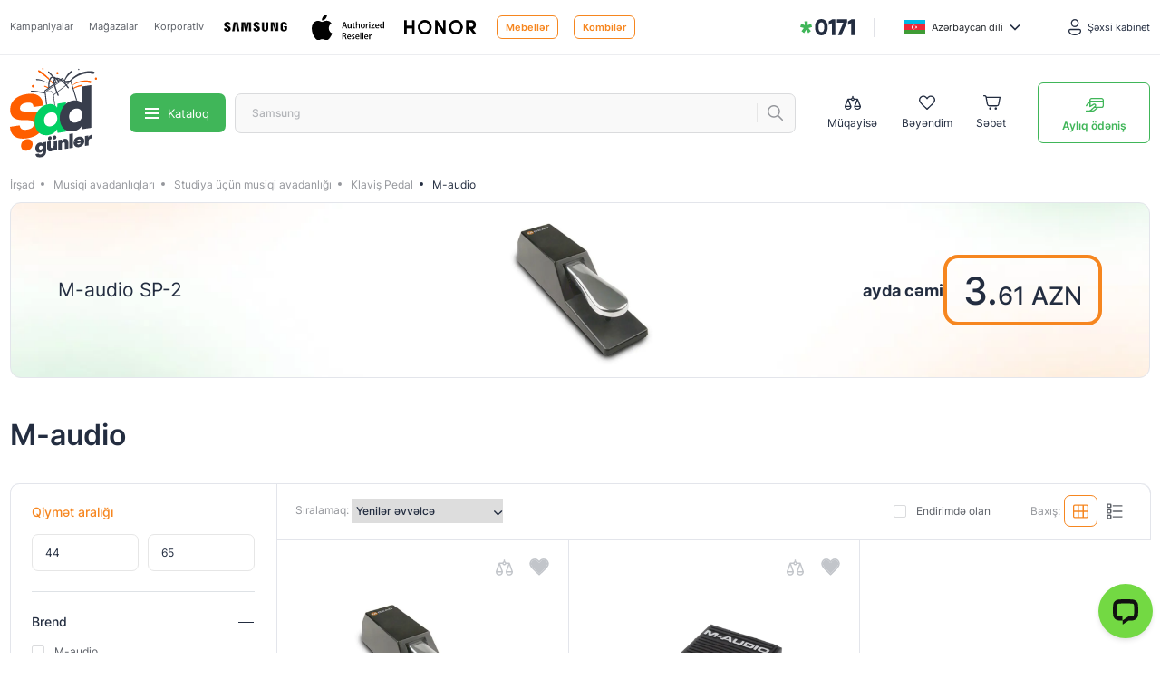

--- FILE ---
content_type: text/html; charset=UTF-8
request_url: https://irshad.az/musiqi-avadanliqlari/studiya-ucun-musiqi-avadanligi/klavis-pedal/m-audio
body_size: 71683
content:
<!DOCTYPE html>
<html lang="az">
<head>
    <!-- Google Tag Manager -->
<script>
    (function(w,d,s,l,i){w[l]=w[l]||[];w[l].push({'gtm.start':
        new Date().getTime(),event:'gtm.js'});var f=d.getElementsByTagName(s)[0],
        j=d.createElement(s),dl=l!='dataLayer'?'&l='+l:'';j.async=true;j.src=
        'https://ww9gqfn.irshad.az/ww9gqfn.js?id='+i+dl;f.parentNode.insertBefore(j,f);
    })(window,document,'script','dataLayer','GTM-WW9GQFN');
</script>
<!-- End Google Tag Manager -->
    <meta http-equiv="content-type" content="text/html;charset=UTF-8" />

                    <meta charset="UTF-8">
    <meta name="viewport" content="width=device-width, initial-scale=1.0, maximum-scale=1.0,user-scalable=0">
    <meta name="csrf-token" content="k0Bjw5O1EsGWAnT2W4h1LHMAAHznEFccCXZzAs98">
    <meta name="robots" content="index, follow, max-image-preview:large">
    <meta name="description"
        content="" />
    <meta property="og:url" content="https://irshad.az/musiqi-avadanliqlari/studiya-ucun-musiqi-avadanligi/klavis-pedal/m-audio" />
    <meta property="og:type" content="website" />
    <meta property="og:title"
        content="M-audio" />
    <meta property="og:description"
        content="" />
    
    
    <meta name="apple-itunes-app" content="app-id=id1645503622">
    <meta name="google-site-verification" content="QiGh2D2ihjy5HyiQ4B4hI2Fcm08XcAglNUPbYOQKHag" />
    <meta name="twitter:card" content="summary_large_image" />
    <meta name="twitter:description"
        content="" />
    <meta name="twitter:title" content="M-audio" />
    <link rel="sitemap" type="application/xml" title="Sitemap" href="storage/sitemap/sitemap.xml" />
    <meta name="g-token" content="6LeIFwscAAAAAPBL80hl8sG05iywK3cQChQnQ3Tl">
                                    <link rel="alternate" hreflang="ru" href="https://irshad.az/ru/musiqi-avadanliqlari/studiya-ucun-musiqi-avadanligi/klavis-pedal/m-audio" />
                <link rel="alternate" hreflang="x-default" href="https://irshad.az/musiqi-avadanliqlari/studiya-ucun-musiqi-avadanligi/klavis-pedal/m-audio" />
    <link rel="manifest" href="https://irshad.az/manifest.json">
    <meta name="msapplication-TileColor" content="#ffffff">
    <meta name="msapplication-TileImage" content="/ms-icon-144x144.png">
    <meta name="theme-color" content="#ffffff">
    <meta name="yandex-verification" content="92bf330c141a46b3" />
    <meta name="facebook-domain-verification" content="ikrbmvalxyqzjkhvi2qa458osn366k">
    <link rel="canonical" href="https://irshad.az/musiqi-avadanliqlari/studiya-ucun-musiqi-avadanligi/klavis-pedal/m-audio">
    <title>
        M-audio - İrşad
    </title>
                    <link rel="alternate" hreflang="az" href="https://irshad.az/az/musiqi-avadanliqlari/studiya-ucun-musiqi-avadanligi/klavis-pedal/m-audio" />
                    <link rel="alternate" hreflang="ru" href="https://irshad.az/ru/musiqi-avadanliqlari/studiya-ucun-musiqi-avadanligi/klavis-pedal/m-audio" />
                <link rel="alternate" hreflang="x-default" href="https://irshad.az/az/musiqi-avadanliqlari/studiya-ucun-musiqi-avadanligi/klavis-pedal/m-audio" />
        <link rel="canonical" href="https://irshad.az/az/musiqi-avadanliqlari/studiya-ucun-musiqi-avadanligi/klavis-pedal/m-audio">
    
        <link rel="stylesheet" href="https://irshad.az/css/flickity.min.css?v=1.0"  media="screen">

    <link rel="stylesheet" href="https://irshad.az/css/font/stylesheet5e1f.css">
    <link rel="stylesheet" href="https://irshad.az/css/style.css?v=1.0">
    <link rel="stylesheet" href="https://irshad.az/css/loading.css">
    <link rel="stylesheet" href="https://irshad.az/css/custom.css?v=1.6">
    <style>
        .rateError {
            display: none;
        }

        .rateError.is-invalid {
            display: block
        }

        #successFeedback {
            display: none;
        }

        body.hidden,
        html.hidden {
            overflow: hidden;
            height: 100%;
        }
    </style>

    <link rel="apple-touch-icon" sizes="57x57" href="https://irshad.az/favicons/apple-icon-57x5777ae.png">
<link rel="apple-touch-icon" sizes="60x60" href="https://irshad.az/favicons/apple-icon-60x6077ae.png">
<link rel="apple-touch-icon" sizes="72x72" href="https://irshad.az/favicons/apple-icon-72x7277ae.png">
<link rel="apple-touch-icon" sizes="76x76" href="https://irshad.az/favicons/apple-icon-76x7677ae.png">
<link rel="apple-touch-icon" sizes="114x114" href="https://irshad.az/favicons/apple-icon-114x11477ae.png">
<link rel="apple-touch-icon" sizes="120x120" href="https://irshad.az/favicons/apple-icon-120x12077ae.png">
<link rel="apple-touch-icon" sizes="144x144" href="https://irshad.az/favicons/apple-icon-144x14477ae.png">
<link rel="apple-touch-icon" sizes="152x152" href="https://irshad.az/favicons/apple-icon-152x15277ae.png">
<link rel="apple-touch-icon" sizes="180x180" href="https://irshad.az/favicons/apple-icon-180x18077ae.png">
<link rel="icon" type="image/png" sizes="192x192" href="https://irshad.az/favicons/android-icon-192x19277ae.png">
<link rel="icon" type="image/png" sizes="32x32" href="https://irshad.az/favicons/favicon-32x3277ae.png">
<link rel="icon" type="image/png" sizes="96x96" href="https://irshad.az/favicons/favicon-96x9677ae.png">
<link rel="icon" type="image/png" sizes="16x16" href="https://irshad.az/favicons/favicon-16x1677ae.png">
    
    
    
</head>

<body class="mobile_app_alert_open">
    <noscript>
        <!-- Google Tag Manager (noscript) -->
        <iframe
            src="https://ww9gqfn.irshad.az/ns.html?id=GTM-WW9GQFN"
            height="0"
            width="0"
            style="display:none;visibility:hidden"
        >
        </iframe>
        <!-- End Google Tag Manager (noscript) -->
    </noscript>
    <noscript>
            </noscript>

    <div class="svg-placeholder" style="border: 0; clip: rect(0 0 0 0); height: 1px; margin: -1px; overflow: hidden; padding: 0; position: absolute; width: 1px;">
    <svg xmlns="http://www.w3.org/2000/svg">
        <defs>
            <clipPath id="clip0_2713_8605">
                <path fill="#fff" d="M0 0h136v40H0z"/>
            </clipPath>
            <linearGradient id="paint0_linear" x1="11.733" y1="17.127" x2="14.78" y2="-7.947" gradientUnits="userSpaceOnUse">
                <stop stop-color="#A2D9F7"/>
                <stop offset=".4" stop-color="#008DD2"/>
                <stop offset=".749" stop-color="#0060AA"/>
                <stop offset="1" stop-color="#E5097F"/>
            </linearGradient>
            <linearGradient id="paint1_linear" x1="10.517" y1="2.269" x2="19.795" y2="27.739" gradientUnits="userSpaceOnUse">
                <stop stop-color="#F38895"/>
                <stop offset=".09" stop-color="#EB7588"/>
                <stop offset=".31" stop-color="#D84869"/>
                <stop offset=".52" stop-color="#CA2752"/>
                <stop offset=".69" stop-color="#C21344"/>
                <stop offset=".8" stop-color="#BF0C3F"/>
                <stop offset="1" stop-color="#BF0C3F"/>
            </linearGradient>
            <linearGradient id="paint2_linear" x1="5.987" y1="8.565" x2="27.36" y2="29.722" gradientUnits="userSpaceOnUse">
                <stop stop-color="#CD425C"/>
                <stop offset=".09" stop-color="#BE3351"/>
                <stop offset=".25" stop-color="#AA1F43"/>
                <stop offset=".43" stop-color="#9B1039"/>
                <stop offset=".65" stop-color="#930833"/>
                <stop offset="1" stop-color="#900531"/>
            </linearGradient>
            <linearGradient id="paint3_linear" x1="18.234" y1="16.848" x2="18.624" y2="16.848" gradientUnits="userSpaceOnUse">
                <stop stop-color="#B4BDC3"/>
                <stop offset=".04" stop-color="#AEB7BD"/>
                <stop offset=".5" stop-color="#6C737A"/>
                <stop offset=".83" stop-color="#434950"/>
                <stop offset="1" stop-color="#333940"/>
            </linearGradient>
            <linearGradient id="paint4_linear" x1="21.729" y1="24.579" x2="22.074" y2="24.579" gradientUnits="userSpaceOnUse">
                <stop stop-color="#B3BBC1"/>
                <stop offset=".08" stop-color="#A6AEB4"/>
                <stop offset=".52" stop-color="#636B70"/>
                <stop offset=".84" stop-color="#3A4246"/>
                <stop offset="1" stop-color="#2A3236"/>
            </linearGradient>
            <linearGradient id="paint5_linear" x1="10.104" y1="10.496" x2="13.35" y2="13.742" gradientUnits="userSpaceOnUse">
                <stop stop-color="#ABBAC2"/>
                <stop offset="1" stop-color="#262A30"/>
            </linearGradient>
            <linearGradient id="paint6_linear" x1="5.169" y1="8.623" x2="26.484" y2="29.713" gradientUnits="userSpaceOnUse">
                <stop stop-color="#B4BDC3"/>
                <stop offset="1" stop-color="#3E454D"/>
            </linearGradient>
            <linearGradient id="paint7_linear" x1="31.011" y1="18.043" x2="4" y2="18.043" gradientUnits="userSpaceOnUse">
                <stop stop-color="#B4BDC3"/>
                <stop offset="1" stop-color="#485159"/>
            </linearGradient>
            <linearGradient id="paint8_linear" x1="18.251" y1="3.554" x2="18.591" y2="3.554" gradientUnits="userSpaceOnUse">
                <stop stop-color="#B3BBC1"/>
                <stop offset=".08" stop-color="#A6AEB4"/>
                <stop offset=".52" stop-color="#636B70"/>
                <stop offset=".84" stop-color="#3A4246"/>
                <stop offset="1" stop-color="#2A3236"/>
            </linearGradient>
            <radialGradient id="paint0_radial" cx="0" cy="0" r="1" gradientUnits="userSpaceOnUse" gradientTransform="translate(16.914 17.369) scale(18.3163)">
                <stop stop-color="#BF0C3F"/>
                <stop offset=".5" stop-color="#BF0C3F"/>
                <stop offset=".75" stop-color="#BD0B3E"/>
                <stop offset=".86" stop-color="#B6093A"/>
                <stop offset=".94" stop-color="#A90534"/>
                <stop offset="1" stop-color="#99002C"/>
            </radialGradient>
            <radialGradient id="paint9_radial" cx="0" cy="0" r="1" gradientUnits="userSpaceOnUse" gradientTransform="translate(11.938 11.25) scale(22.5831)">
                <stop stop-color="#fff"/>
                <stop offset=".35" stop-color="#fff"/>
                <stop offset=".51" stop-color="#FBFCFC"/>
                <stop offset=".68" stop-color="#EEF2F3"/>
                <stop offset=".85" stop-color="#DAE1E5"/>
                <stop offset="1" stop-color="#C0CCD2"/>
            </radialGradient>
            <radialGradient id="paint10_radial" cx="0" cy="0" r="1" gradientUnits="userSpaceOnUse" gradientTransform="translate(11.383 11.096) scale(3.298)">
                <stop stop-color="#fff"/>
                <stop offset=".35" stop-color="#fff"/>
                <stop offset=".54" stop-color="#FBFCFC"/>
                <stop offset=".73" stop-color="#EEF2F4"/>
                <stop offset=".93" stop-color="#DAE2E6"/>
                <stop offset="1" stop-color="#D0DADF"/>
            </radialGradient>
            <clipPath id="clip0">
                <path fill="#fff" d="M0 0h32v24H0z"/>
            </clipPath>
            <clipPath id="clip0_2713_8588">
                <path fill="#fff" d="M0 0h136v40H0z"/>
            </clipPath>
            <filter id="filter0_d" x="28.3" y="33.523" width="25.828" height="25.474" filterUnits="userSpaceOnUse" color-interpolation-filters="sRGB">
                <feFlood flood-opacity="0" result="BackgroundImageFix"/>
                <feColorMatrix in="SourceAlpha" values="0 0 0 0 0 0 0 0 0 0 0 0 0 0 0 0 0 0 127 0"/>
                <feOffset dy="3"/>
                <feGaussianBlur stdDeviation="4"/>
                <feColorMatrix values="0 0 0 0 0 0 0 0 0 0 0 0 0 0 0 0 0 0 0.1 0"/>
                <feBlend in2="BackgroundImageFix" result="effect1_dropShadow"/>
                <feBlend in="SourceGraphic" in2="effect1_dropShadow" result="shape"/>
            </filter>
            <clipPath id="clip0">
                <path fill="#fff" d="M0 0h62v11H0z"/>
            </clipPath>
        </defs>
        <symbol id="svg-360" viewBox="0 0 28 21">
            <path d="M6.928.817a3.603 3.603 0 00-2.63 1.148.87.87 0 00.085 1.221.88.88 0 001.23-.07c.02-.022.511-.549 1.314-.549.63 0 .95.245.95.73 0 .595-.64.729-.864.729h-.304a.875.875 0 100 1.75c.542 0 1.459.153 1.459.729 0 .634-.683.729-1.09.729-.944 0-1.445-.529-1.457-.541a.876.876 0 00-1.325 1.144c.102.117 1.041 1.147 2.781 1.147 1.699 0 2.84-.996 2.84-2.48 0-.7-.288-1.292-.793-1.722.31-.392.502-.894.502-1.485 0-1.46-1.109-2.48-2.698-2.48zM21 .817a2.92 2.92 0 00-2.917 2.917v2.333A2.92 2.92 0 0021 8.984a2.92 2.92 0 002.917-2.917V3.734A2.92 2.92 0 0021 .817zM15.127.82c-1.399.063-4.044 1.21-4.044 5.096 0 .017.005.032.006.049-.001.034-.006.068-.006.103A2.92 2.92 0 0014 8.984a2.92 2.92 0 002.917-2.917A2.92 2.92 0 0014 3.151c-.05 0-.1.005-.15.008a2.463 2.463 0 011.363-.593.875.875 0 00.828-.913.878.878 0 00-.914-.834zM21 2.567c.643 0 1.167.524 1.167 1.167v2.333a1.168 1.168 0 01-2.334 0V3.734c0-.643.524-1.167 1.167-1.167zm-7 2.334a1.168 1.168 0 010 2.333 1.168 1.168 0 010-2.333zM3.425 9.896C1.107 10.783 0 11.955 0 13.083c0 2.22 4.28 4.6 13.643 4.661l-1.137 1.137a.877.877 0 00.276 1.442.874.874 0 00.962-.204l2.625-2.625a.875.875 0 000-1.238l-2.625-2.625a.877.877 0 00-1.117-.116.874.874 0 00-.12 1.354l1.125 1.125c-7.687-.06-11.882-1.937-11.882-2.91 0-.588 1.535-1.504 4.43-2.153-1.039-.292-1.968-.641-2.755-1.035zm21.15 0c-.787.394-1.716.743-2.756 1.036 2.896.648 4.431 1.564 4.431 2.151 0 .498-1.642 1.826-6.523 2.53a.875.875 0 00.249 1.731c2.997-.432 8.024-1.56 8.024-4.26 0-1.13-1.107-2.302-3.425-3.188z" fill="#C2C5CA"/>
        </symbol>
        <symbol id="svg-jis" viewBox="0 0 19 18">
            <path d="M18.003 0H0v18h18.003V0z" fill="#FFCB0A"/>
            <path d="M12.708 3.783l.33-.128-.385-.95-2.012.711.254.624h-.017s.017.017.017.038l.073.2c.458 1.155 2.25 6.401-2.177 6.75h-.239c-4.721-.364-2.36-6.365-2.122-6.933l.33-.77-1.994-.75-.405.95.347.128C2.292 7.84 2.586 9.855 2.586 9.855c.44 4.666 5.416 4.995 5.928 5.013h.018l.018.02v-.02h.239v.02s5.505-.11 5.983-5.033c.005.002.279-1.974-2.064-6.072z" fill="#181819"/>
            <path d="M5.488 6.895c0 .219-.2.402-.44.402a.41.41 0 01-.42-.402c0-.221.184-.405.42-.405.24.003.44.186.44.405zM4.702 9.77a.41.41 0 01-.422.402c-.239 0-.44-.181-.44-.403 0-.238.201-.42.44-.42a.41.41 0 01.422.42zM5.726 12.568c0 .219-.201.402-.44.402a.41.41 0 01-.42-.402.41.41 0 01.42-.402c.239 0 .44.184.44.402zM12.607 6.895c0 .219.2.402.44.402.254 0 .457-.183.457-.402 0-.221-.2-.405-.457-.405-.24.003-.44.186-.44.405zM13.247 9.77c0 .22.2.402.457.402.239 0 .438-.181.438-.403a.428.428 0 00-.438-.42c-.259-.002-.457.182-.457.42zM12.348 12.568c0 .219.201.402.457.402.24 0 .44-.183.44-.402 0-.218-.2-.402-.44-.402-.256 0-.457.184-.457.402z" fill="#FFCB0A"/>
        </symbol>
        <symbol id="svg-additional-params" viewBox="0 0 20 20">
            <path d="M10.005.501a.75.75 0 00-.676.415L6.753 6.068.636 7.01A.75.75 0 00.22 8.28l4.231 4.232-.942 6.124a.75.75 0 001.087.779L10 16.596l5.403 2.82a.75.75 0 001.088-.78l-.942-6.123L19.78 8.28a.75.75 0 00-.416-1.271l-6.117-.942L10.67.916a.75.75 0 00-.666-.415zM10 2.928l2.079 4.158a.75.75 0 00.556.406l5.038.776-3.453 3.453a.75.75 0 00-.211.644l.774 5.035-4.436-2.314a.75.75 0 00-.694 0L5.217 17.4l.774-5.035a.75.75 0 00-.21-.644L2.326 8.268l5.037-.776a.75.75 0 00.557-.406L10 2.928zM9.949 7.49a.75.75 0 00-.738.761v1.54H7.67a.75.75 0 100 1.5h1.54v1.54a.75.75 0 101.5 0v-1.54h1.539a.75.75 0 100-1.5h-1.54V8.25a.75.75 0 00-.761-.76z" fill="#40B659"/>
        </symbol>
        <symbol id="svg-address" viewBox="0 0 22 24">
            <path d="M20.042 23.083h-5.25a1.458 1.458 0 01-1.459-1.458v-5.25c0-.645-.522-1.167-1.166-1.167H9.833c-.644 0-1.166.522-1.166 1.167v5.25c0 .805-.653 1.458-1.459 1.458h-5.25A1.458 1.458 0 01.5 21.625V10.49c0-1.341.615-2.608 1.668-3.438l8.29-6.532a.877.877 0 011.083 0l8.292 6.532A4.374 4.374 0 0121.5 10.49v11.135c0 .805-.653 1.458-1.458 1.458z" fill="#fff"/>
        </symbol>
        <symbol id="svg-akkumlyator" viewBox="0 0 12 20">
            <path d="M5 0a1 1 0 00-1 1v1H2.75C1.24 2 0 3.24 0 4.75v12.5C0 18.76 1.24 20 2.75 20h6.5c1.51 0 2.75-1.24 2.75-2.75V4.75C12 3.24 10.76 2 9.25 2H8V1a1 1 0 00-1-1H5zM2.75 3.5h6.5c.7 0 1.25.551 1.25 1.25v12.5c0 .7-.55 1.25-1.25 1.25h-6.5c-.7 0-1.25-.55-1.25-1.25V4.75c0-.699.55-1.25 1.25-1.25zm3.893 3a.357.357 0 00-.275.129l-3.285 4.785a.358.358 0 00.274.586H6l-.99 3.055a.357.357 0 00.622.316l3.285-4.785A.357.357 0 008.643 10H6l.99-3.055a.357.357 0 00-.347-.445z" fill="#40B659"/>
        </symbol>
        <symbol id="svg-appstore" viewBox="0 0 136 40">
            <g clip-path="url(#clip0_2713_8605)" fill="#232D40">
                <path d="M135.992 8.589c0-.307 0-.614-.004-.921a13.307 13.307 0 00-.187-2.002 6.595 6.595 0 00-.623-1.903 6.49 6.49 0 00-2.82-2.8 6.864 6.864 0 00-1.922-.627c-.666-.11-1.34-.17-2.015-.177-.307-.005-.622-.01-.929-.013-.362-.002-.73-.002-1.092-.002H9.605c-.37 0-.734 0-1.102.002-.309.002-.615.007-.926.012C6.9.166 6.225.225 5.558.335a6.749 6.749 0 00-1.915.627 6.483 6.483 0 00-1.63 1.179A6.263 6.263 0 00.824 3.76a6.566 6.566 0 00-.63 1.904 12.912 12.912 0 00-.18 2.002c-.01.307-.01.614-.015.92v23.115c.005.31.006.611.015.922.008.671.069 1.34.18 2.002.112.663.324 1.305.63 1.904a6.211 6.211 0 001.187 1.615 6.317 6.317 0 001.631 1.178 6.784 6.784 0 001.915.631c.668.11 1.342.168 2.019.177.311.007.617.01.925.01.369.003.734.003 1.103.003H126.4l1.092-.001c.307 0 .622-.004.929-.01a13.494 13.494 0 002.015-.178 6.895 6.895 0 001.922-.63 6.32 6.32 0 001.629-1.18 6.387 6.387 0 001.19-1.614c.305-.6.515-1.241.624-1.904.112-.662.175-1.33.187-2.002.004-.31.004-.611.004-.922.008-.363.008-.724.008-1.093V9.68c0-.365 0-.729-.008-1.091zm-.871 22.02c0 .364 0 .718-.008 1.076 0 .325 0 .623-.004.93-.012.62-.07 1.24-.172 1.853a5.724 5.724 0 01-.544 1.67c-.266.512-.611.98-1.024 1.386a5.442 5.442 0 01-1.409 1.022 5.941 5.941 0 01-1.681.55c-.622.1-1.252.155-1.883.163-.295.007-.604.01-.904.01l-1.092.003-117.893-.003c-.307 0-.606-.004-.91-.011-.631-.008-1.26-.063-1.884-.163a5.954 5.954 0 01-1.669-.548 5.444 5.444 0 01-1.407-1.017 5.322 5.322 0 01-1.028-1.396 5.69 5.69 0 01-.547-1.657c-.104-.62-.16-1.247-.168-1.875-.006-.211-.014-.913-.014-.913V8.588s.009-.692.014-.895c.008-.627.064-1.253.167-1.872.096-.578.28-1.139.548-1.662.262-.518.608-.99 1.022-1.398.414-.412.891-.757 1.413-1.022a5.896 5.896 0 011.665-.544A12.764 12.764 0 017.6 1.03l.909-.012h118.979l.92.013c.627.008 1.253.062 1.872.163a6.014 6.014 0 011.684.548 5.612 5.612 0 012.432 2.42 5.72 5.72 0 01.54 1.649c.104.624.163 1.254.175 1.887.003.283.003.587.003.89.008.375.008.732.008 1.092v20.928z"/>
                <path d="M32.677 20.3a4.942 4.942 0 012.374-4.152 5.113 5.113 0 00-4.02-2.157c-1.692-.176-3.332 1.005-4.194 1.005-.879 0-2.206-.988-3.635-.959a5.36 5.36 0 00-4.506 2.728c-1.949 3.349-.495 8.27 1.371 10.976.934 1.326 2.025 2.806 3.453 2.754 1.397-.058 1.92-.885 3.606-.885 1.671 0 2.16.885 3.617.851 1.5-.024 2.445-1.33 3.346-2.669a10.93 10.93 0 001.53-3.092 4.782 4.782 0 01-2.942-4.4zM29.926 12.21a4.85 4.85 0 001.123-3.49 5.007 5.007 0 00-3.232 1.66 4.615 4.615 0 00-1.152 3.361 4.141 4.141 0 003.26-1.53zM50.34 27.14h-4.768l-1.145 3.356h-2.02l4.517-12.418h2.098l4.517 12.418h-2.054L50.34 27.14zm-4.274-1.55h3.78l-1.863-5.447h-.053l-1.864 5.448zM63.294 25.97c0 2.813-1.517 4.62-3.807 4.62a3.097 3.097 0 01-2.87-1.583h-.043v4.484h-1.872V21.442h1.812v1.506h.035a3.24 3.24 0 012.904-1.6c2.315 0 3.84 1.816 3.84 4.622zm-1.925 0c0-1.833-.954-3.038-2.41-3.038-1.43 0-2.393 1.23-2.393 3.038 0 1.824.962 3.046 2.393 3.046 1.456 0 2.41-1.197 2.41-3.046zM73.332 25.97c0 2.813-1.517 4.62-3.807 4.62a3.097 3.097 0 01-2.87-1.583h-.043v4.484H64.74V21.442h1.812v1.506h.035a3.24 3.24 0 012.904-1.6c2.315 0 3.84 1.816 3.84 4.622zm-1.925 0c0-1.833-.954-3.038-2.41-3.038-1.43 0-2.393 1.23-2.393 3.038 0 1.824.963 3.046 2.393 3.046 1.456 0 2.41-1.197 2.41-3.046zM79.966 27.036c.139 1.231 1.344 2.04 2.991 2.04 1.578 0 2.713-.809 2.713-1.919 0-.964-.684-1.541-2.306-1.936l-1.62-.388c-2.298-.551-3.365-1.617-3.365-3.348 0-2.142 1.881-3.614 4.552-3.614 2.644 0 4.456 1.472 4.517 3.614h-1.89c-.113-1.24-1.145-1.987-2.653-1.987s-2.54.757-2.54 1.858c0 .878.659 1.395 2.271 1.79l1.379.336c2.566.603 3.633 1.626 3.633 3.442 0 2.324-1.865 3.779-4.83 3.779-2.774 0-4.647-1.421-4.768-3.667h1.916zM91.689 19.3v2.142h1.734v1.472H91.69v4.991c0 .775.347 1.137 1.11 1.137.205-.004.41-.018.615-.043v1.463a5.172 5.172 0 01-1.04.086c-1.846 0-2.566-.689-2.566-2.445v-5.19H88.48v-1.47h1.327V19.3h1.88zM94.428 25.97c0-2.85 1.69-4.64 4.325-4.64 2.645 0 4.327 1.79 4.327 4.64 0 2.856-1.673 4.638-4.327 4.638-2.652 0-4.325-1.782-4.325-4.639zm6.745 0c0-1.955-.903-3.108-2.42-3.108s-2.418 1.162-2.418 3.108c0 1.961.901 3.106 2.418 3.106 1.517 0 2.42-1.145 2.42-3.107zM104.623 21.442h1.786v1.541h.043a2.173 2.173 0 012.194-1.636c.216 0 .431.023.641.07v1.738a2.63 2.63 0 00-.841-.112 1.88 1.88 0 00-1.951 2.083v5.37h-1.872v-9.054zM117.92 27.837c-.252 1.643-1.865 2.771-3.927 2.771-2.654 0-4.301-1.764-4.301-4.595 0-2.84 1.656-4.682 4.222-4.682 2.523 0 4.11 1.72 4.11 4.466v.637h-6.442v.112a2.364 2.364 0 002.454 2.564 2.065 2.065 0 002.106-1.273h1.778zm-6.329-2.702h4.56a2.184 2.184 0 00-2.237-2.298 2.301 2.301 0 00-2.323 2.278v.02zM45.831 8.731a2.653 2.653 0 012.843 2.444c.013.174.008.348-.014.52 0 1.907-1.038 3.003-2.829 3.003h-2.17V8.73h2.17zm-1.237 5.123h1.133a1.885 1.885 0 001.982-2.146 1.883 1.883 0 00-1.982-2.134h-1.133v4.28zM49.714 12.444a2.138 2.138 0 011.935-2.327 2.145 2.145 0 012.344 2.327 2.138 2.138 0 01-1.931 2.33 2.145 2.145 0 01-2.348-2.33zm3.358 0c0-.976-.442-1.547-1.217-1.547-.778 0-1.216.571-1.216 1.547 0 .984.438 1.55 1.216 1.55.775 0 1.217-.57 1.217-1.55zM59.68 14.698h-.928l-.938-3.317h-.07l-.934 3.317h-.92l-1.25-4.503h.908l.812 3.436h.067l.933-3.436h.859l.932 3.436h.071l.809-3.436h.895l-1.245 4.503zM61.978 10.195h.861v.715h.067a1.36 1.36 0 011.354-.802 1.472 1.472 0 011.57 1.675v2.915h-.895v-2.692c0-.724-.317-1.084-.979-1.084a1.038 1.038 0 00-1.083 1.142v2.634h-.895v-4.503zM67.257 8.437h.895v6.26h-.895v-6.26zM69.396 12.444a2.138 2.138 0 011.935-2.327 2.145 2.145 0 012.344 2.327 2.138 2.138 0 01-1.931 2.33 2.145 2.145 0 01-2.348-2.33zm3.358 0c0-.976-.442-1.547-1.217-1.547-.779 0-1.216.571-1.216 1.547 0 .984.438 1.55 1.216 1.55.775 0 1.216-.57 1.216-1.55zM74.618 13.424c0-.81.608-1.278 1.687-1.344l1.23-.07v-.389c0-.476-.318-.744-.93-.744-.5 0-.846.182-.945.5h-.867c.092-.773.825-1.27 1.854-1.27 1.137 0 1.778.563 1.778 1.514v3.077h-.862v-.633h-.07a1.53 1.53 0 01-1.363.707 1.368 1.368 0 01-1.512-1.348zm2.916-.385v-.376l-1.108.07c-.624.042-.908.253-.908.65 0 .405.355.64.841.64a1.067 1.067 0 001.175-.984zM79.602 12.444c0-1.423.736-2.324 1.882-2.324a1.497 1.497 0 011.392.79h.066V8.437h.896v6.26h-.858v-.71h-.07c-.292.504-.84.806-1.425.785-1.154 0-1.883-.901-1.883-2.328zm.924 0c0 .955.454 1.53 1.212 1.53.755 0 1.221-.583 1.221-1.526 0-.938-.471-1.53-1.22-1.53-.754 0-1.213.58-1.213 1.526zM87.542 12.444a2.138 2.138 0 011.935-2.327 2.145 2.145 0 012.344 2.327 2.138 2.138 0 01-1.931 2.33 2.145 2.145 0 01-2.348-2.33zm3.358 0c0-.976-.442-1.547-1.217-1.547-.778 0-1.216.571-1.216 1.547 0 .984.438 1.55 1.216 1.55.775 0 1.217-.57 1.217-1.55zM93.022 10.195h.861v.715h.067a1.36 1.36 0 011.354-.802 1.472 1.472 0 011.57 1.675v2.915h-.895v-2.692c0-.724-.317-1.084-.98-1.084a1.038 1.038 0 00-1.082 1.142v2.634h-.895v-4.503zM101.933 9.074v1.141h.983v.749h-.983v2.315c0 .472.196.678.641.678.114 0 .228-.007.342-.02v.74a2.962 2.962 0 01-.487.046c-.996 0-1.392-.348-1.392-1.216v-2.543h-.721v-.749h.721V9.074h.896zM104.139 8.437h.887v2.482h.071a1.397 1.397 0 011.383-.807 1.49 1.49 0 011.562 1.679v2.907h-.896V12.01c0-.72-.337-1.084-.97-1.084a1.058 1.058 0 00-1.142 1.142v2.63h-.895V8.437zM113.262 13.482a1.841 1.841 0 01-1.966 1.303 2.054 2.054 0 01-2.095-2.325 2.08 2.08 0 012.092-2.352c1.262 0 2.023.856 2.023 2.27v.31h-3.203v.05a1.192 1.192 0 001.208 1.29 1.09 1.09 0 001.079-.546h.862zm-3.149-1.451h2.291a1.089 1.089 0 00-1.116-1.167 1.156 1.156 0 00-1.175 1.137v.03z"/>
            </g>
        </symbol>
        <symbol id="svg-arrow-bottom" viewBox="0 0 12 7">
            <path d="M1.5 1L6 5.5 10.5 1" stroke="#232D40" stroke-width="1.5" stroke-linecap="round"/>
        </symbol>
        <symbol id="svg-arrow-forward" viewBox="0 0 20 18">
            <path d="M11.74.5a.75.75 0 00-.74.75v3.893c-1.329.148-3.514.529-5.713 1.953C2.79 8.713.57 11.686.52 16.593c-.001.003-.004.006-.004.01h.002c0 .053-.017.093-.017.147a.75.75 0 001.485.148c.594-2.969 2.445-4.284 4.495-4.958 1.731-.57 3.426-.57 4.52-.512v3.822a.75.75 0 001.28.53l7-7a.75.75 0 000-1.06l-7-7a.75.75 0 00-.54-.22zm.76 2.56l5.19 5.19-5.19 5.19v-2.748a.75.75 0 00-.68-.747c-1.042-.097-3.425-.214-5.808.57a8.64 8.64 0 00-3.168 1.863c.76-1.857 1.929-3.162 3.259-4.023 2.187-1.416 4.7-1.76 5.702-1.834a.75.75 0 00.695-.748V3.061z" fill="#95979C"/>
        </symbol>
        <symbol id="svg-arrow-left-large" viewBox="0 0 19 17">
            <path d="M7.735.493A.75.75 0 007.22.72l-7 7a.75.75 0 000 1.06l7 7a.75.75 0 101.06-1.06L2.56 9h14.69a.75.75 0 100-1.5H2.56l5.72-5.72A.75.75 0 007.735.493z" fill="#232D40"/>
        </symbol>
        <symbol id="svg-arrow-left" viewBox="0 0 256 512">
            <path fill="currentColor" d="M238.475 475.535l7.071-7.07c4.686-4.686 4.686-12.284 0-16.971L50.053 256 245.546 60.506c4.686-4.686 4.686-12.284 0-16.971l-7.071-7.07c-4.686-4.686-12.284-4.686-16.97 0L10.454 247.515c-4.686 4.686-4.686 12.284 0 16.971l211.051 211.05c4.686 4.686 12.284 4.686 16.97-.001z"/>
        </symbol>
        <symbol id="svg-arrow-right" viewBox="0 0 256 512">
            <path fill="currentColor" d="M17.525 36.465l-7.071 7.07c-4.686 4.686-4.686 12.284 0 16.971L205.947 256 10.454 451.494c-4.686 4.686-4.686 12.284 0 16.971l7.071 7.07c4.686 4.686 12.284 4.686 16.97 0l211.051-211.05c4.686-4.686 4.686-12.284 0-16.971L34.495 36.465c-4.686-4.687-12.284-4.687-16.97 0z"/>
        </symbol>
        <symbol id="svg-auth-arrow-left" viewBox="0 0 23 13">
            <path d="M5.735.493A.75.75 0 005.22.72l-5 5a.75.75 0 000 1.06l5 5a.75.75 0 101.06-1.06L2.56 7h18.69a.75.75 0 100-1.5H2.56l3.72-3.72A.75.75 0 005.735.494z" fill="#F6861F"/>
        </symbol>
        <symbol id="svg-bag" viewBox="0 0 28 25">
            <path d="M10.334 0A2.349 2.349 0 008 2.333V4H3A2.349 2.349 0 00.667 6.333v16A2.349 2.349 0 003 24.667h22a2.349 2.349 0 002.334-2.334v-16A2.349 2.349 0 0025 4h-5V2.333A2.349 2.349 0 0017.667 0h-7.333zm0 2h7.333c.197 0 .333.137.333.333V4h-8V2.333c0-.196.137-.333.334-.333zM3 6h22c.197 0 .334.137.334.333v9H16V15a1 1 0 00-1-1h-2a1 1 0 00-1 1v.333H2.667v-9C2.667 6.137 2.804 6 3 6zm-.333 11.333H12v.334a1 1 0 001 1h2a1 1 0 001-1v-.334h9.334v5a.319.319 0 01-.334.334H3a.319.319 0 01-.333-.334v-5z" fill="#232D40"/>
        </symbol>
        <symbol id="svg-bell" viewBox="0 0 18 15">
            <path d="M1.307 0a.553.553 0 00-.325.11.591.591 0 00-.014.923L2.841 2.57a.552.552 0 00.79-.09.588.588 0 00-.087-.812L1.67.132A.553.553 0 001.307 0zm15.37 0a.554.554 0 00-.348.132l-1.873 1.537a.587.587 0 00-.088.811.552.552 0 00.79.09l1.874-1.537a.59.59 0 00-.024-.93.552.552 0 00-.332-.103zM9 .005c-3.097 0-5.62 2.59-5.62 5.768V8.92l-1.035 2.427c-.262.615.204 1.346.859 1.346h3.548C6.752 13.96 7.765 15 9 15c1.235 0 2.248-1.04 2.248-2.307h3.548c.655 0 1.12-.73.859-1.346L14.62 8.92V5.773C14.62 2.594 12.097.005 9 .005zM9 1.16c2.49 0 4.496 2.059 4.496 4.614V9.04c0 .08.016.158.047.23l.967 2.269H3.49l.967-2.268a.59.59 0 00.047-.231V5.773C4.504 3.218 6.51 1.159 9 1.159zM.57 4.619a.55.55 0 00-.403.166.578.578 0 00-.167.41.59.59 0 00.167.412.56.56 0 00.403.166h1.499a.55.55 0 00.402-.166.578.578 0 00.168-.411.59.59 0 00-.168-.41.56.56 0 00-.402-.167H.57zm15.361 0a.55.55 0 00-.402.166.576.576 0 00-.168.41.589.589 0 00.168.412.56.56 0 00.402.166h1.499a.55.55 0 00.403-.166.58.58 0 00.167-.411.59.59 0 00-.167-.41.562.562 0 00-.403-.167h-1.499zm-8.055 8.074h2.248c0 .644-.497 1.154-1.124 1.154-.627 0-1.124-.51-1.124-1.154z" fill="#fff"/>
        </symbol>
        <symbol id="svg-brand-apple" viewBox="0 0 100 100">
            <path fill-rule="evenodd" clip-rule="evenodd" d="M12.134 16.723l-1.53-4.52H4.23l-1.53 4.52H0L6.038 0h2.804l6.038 16.723h-2.746zM7.382 2.781l-2.491 7.336h5.052L7.452 2.781h-.07zm15.39 1.553c3.095 0 5.135 2.434 5.135 6.293 0 3.86-2.029 6.305-5.088 6.305-1.75 0-3.14-.858-3.836-2.214h-.058v6.038h-2.503V4.531h2.422V6.63h.046c.719-1.402 2.121-2.295 3.883-2.295zm-.66 10.477c1.982 0 3.222-1.623 3.222-4.184 0-2.55-1.24-4.183-3.222-4.183-1.912 0-3.199 1.668-3.199 4.183 0 2.538 1.275 4.184 3.199 4.184zm14.07-10.477c3.093 0 5.133 2.434 5.133 6.293 0 3.86-2.028 6.305-5.087 6.305-1.75 0-3.141-.858-3.837-2.214h-.057v6.038H29.83V4.531h2.422V6.63h.047c.718-1.402 2.12-2.295 3.882-2.295zm-.662 10.477c1.982 0 3.222-1.623 3.222-4.184 0-2.55-1.24-4.183-3.221-4.183-1.913 0-3.2 1.668-3.2 4.183 0 2.538 1.276 4.184 3.2 4.184zm7.812 1.912V0h2.503v16.723h-2.503zM53.507 6.328c-1.75 0-2.979 1.332-3.106 3.175h6.096c-.058-1.866-1.24-3.175-2.99-3.175zm2.978 6.814h2.376c-.348 2.225-2.457 3.813-5.25 3.813-3.58 0-5.748-2.422-5.748-6.27 0-3.824 2.202-6.374 5.644-6.374C56.89 4.311 59 6.698 59 10.395v.858h-8.61v.15c0 2.121 1.274 3.524 3.279 3.524 1.425 0 2.48-.719 2.816-1.785z" fill="#141414"/>
        </symbol>
        <symbol id="svg-brand-honor" viewBox="0 0 100 100">
            <path fill-rule="evenodd" clip-rule="evenodd" d="M44.197 9.901L37.451.167h-2.212V15.76h2.776V5.982l6.78 9.778h2.179V.167h-2.777v9.734zm32.15-2.318h-3.093V2.991h3.093a2.296 2.296 0 110 4.592zm1.56 2.54A5.074 5.074 0 0076.38.215h-5.902v15.592h2.777v-6.94l5.785 6.94h3.61l-4.741-5.684zm-19.183 3.1a5.224 5.224 0 010-10.447 5.226 5.226 0 015.225 5.226 5.225 5.225 0 01-5.225 5.222zm0-13.223a7.999 7.999 0 00-7.998 8.002A7.998 7.998 0 0058.723 16a7.999 7.999 0 008.002-7.998A8 8 0 0058.723 0zM23.489 13.224a5.225 5.225 0 01-5.226-5.222 5.226 5.226 0 015.226-5.226 5.224 5.224 0 010 10.447zm0-13.224a8 8 0 00-8.002 8.002A7.999 7.999 0 0023.489 16a7.998 7.998 0 007.998-7.998A7.999 7.999 0 0023.489 0zM8.959 6.535H2.776V.215H0v15.592h2.776V9.312H8.96v6.495h2.776V.215H8.96v6.32z" fill="url(#paint0_linear)"/>
        </symbol>
        <symbol id="svg-brand-lenovo" viewBox="0 0 100 100">
            <path fill-rule="evenodd" clip-rule="evenodd" d="M37.634 4.35c-1.621 0-3.465.751-4.592 2.256v-2.02h-3.866v14.082h3.866v-8.013c0-1.442 1.118-2.975 3.189-2.975 1.6 0 3.255 1.113 3.255 2.975v8.013h3.868v-8.73c0-3.238-2.318-5.588-5.72-5.588zM70.837 4.586l-3.496 9.593-3.495-9.593h-4.418l5.794 14.078h4.238l5.794-14.078h-4.417z" fill="#D2232A"/>
            <mask id="a" maskUnits="userSpaceOnUse" x="0" y="0" width="28" height="19">
                <path d="M.023.374h27.763v18.534H.023V.374z" fill="#fff"/>
            </mask>
            <g mask="url(#a)" fill-rule="evenodd" clip-rule="evenodd" fill="#D2232A">
                <path d="M25.06 14.338c-1.627 1.205-2.557 1.492-4.041 1.492-1.336 0-2.381-.414-3.119-1.142l9.886-4.1c-.215-1.529-.795-2.894-1.688-3.932-1.3-1.51-3.221-2.307-5.563-2.307-4.251 0-7.458 3.137-7.458 7.28 0 4.25 3.214 7.279 7.885 7.279 2.616 0 5.292-1.24 6.544-2.69l-2.445-1.88zm-7.429-5.51c.66-.883 1.708-1.402 2.975-1.402 1.393 0 2.45.795 2.997 1.97L16.847 12.2c-.184-1.439.183-2.564.784-3.37zM12.709 15.117h-8.79V.374H0v18.294h12.709v-3.55z"/>
            </g>
            <path fill-rule="evenodd" clip-rule="evenodd" d="M82.198 18.905c-4.23 0-7.543-3.15-7.543-7.278 0-4.08 3.337-7.278 7.594-7.278 4.23 0 7.543 3.15 7.543 7.278 0 4.08-3.336 7.278-7.594 7.278zm0-11.242c-2.16 0-3.728 1.636-3.728 3.964 0 2.223 1.661 3.965 3.78 3.965 2.16 0 3.727-1.682 3.727-3.965 0-2.223-1.66-3.964-3.78-3.964zM52.425 18.905c-4.229 0-7.542-3.15-7.542-7.278 0-4.08 3.336-7.278 7.595-7.278 4.228 0 7.542 3.15 7.542 7.278 0 4.08-3.337 7.278-7.595 7.278zm0-11.242c-2.16 0-3.727 1.636-3.727 3.964 0 2.223 1.66 3.965 3.78 3.965 2.16 0 3.727-1.682 3.727-3.965 0-2.223-1.66-3.964-3.78-3.964z" fill="#D2232A"/>
        </symbol>
        <symbol id="svg-brand-lg" viewBox="0 0 100 100">
            <path fill-rule="evenodd" clip-rule="evenodd" d="M48.39 6.116h-5.248v22.72h16.123V24.41H48.39V6.115zM70.812 20.176h4.273v3.972c-.788.3-2.323.601-3.785.601-4.726 0-6.3-2.401-6.3-7.274 0-4.65 1.498-7.386 6.222-7.386 2.627 0 4.126.824 5.362 2.4l3.263-3c-1.988-2.847-5.475-3.71-8.737-3.71-7.348 0-11.21 4.01-11.21 11.658 0 7.612 3.487 11.736 11.173 11.736 3.524 0 6.974-.902 8.848-2.212V15.938h-9.11v4.238z" fill="#6D6E70"/>
            <path fill-rule="evenodd" clip-rule="evenodd" d="M17.703 0C8.016.007.16 7.85.14 17.536.118 27.222 7.938 35.1 17.625 35.149c9.686.05 17.586-7.748 17.664-17.434v-.274C35.215 7.783 27.36-.006 17.703 0z" fill="url(#paint0_radial)"/>
            <path fill-rule="evenodd" clip-rule="evenodd" d="M5.815 5.676c-5.871 5.874-6.467 14.822-1.31 19.98 5.157 5.159 14.097 4.564 19.979-1.313 5.88-5.877 6.467-14.832 1.316-19.987C23.446 2 20.302.84 17.015.84c-3.903 0-8.006 1.636-11.2 4.832" fill="url(#paint1_linear)"/>
            <path d="M16.803 25.447l.434-.248V10.352l-.108-.173.108-.03v-.023h.076l1.313-.45.237.405a.155.155 0 01.032.112l-.013 13.519h3.195l.256.4a.23.23 0 01.039.165v1.36a.106.106 0 01-.099.116h-4.89a.459.459 0 01-.244-.071l-.336-.235zm15.854-8.683h-10.87v1.74l.27.36a.13.13 0 00.093.037h9.095c-.47 6.876-6.27 12.261-13.2 12.261a13.216 13.216 0 01-9.357-3.854 13.024 13.024 0 01-3.868-9.295c0-3.515 1.3-6.889 3.796-9.365 2.495-2.476 5.667-3.783 9.448-3.865l.713-.011h.083c.049 0 .091-.007.091-.117V3.234a.282.282 0 00-.035-.153l-.32-.404-.725.104-.365.121c-8.255 0-14.444 6.9-14.444 15.116a14.762 14.762 0 004.39 10.529c2.826 2.812 6.571 4.239 10.568 4.239 3.998 0 7.785-1.514 10.608-4.329a14.742 14.742 0 004.39-10.53v-.857l-.361-.306zM12.322 9.883a2.345 2.345 0 102.362 2.348 2.355 2.355 0 00-2.362-2.348z" fill="url(#paint2_linear)"/>
            <path fill-rule="evenodd" clip-rule="evenodd" d="M17.16 25.105l-.357.342h5.27l-.344-.352-4.569.01z" fill="#626D77"/>
            <path fill-rule="evenodd" clip-rule="evenodd" d="M21.73 24.046l.344-.333h-3.45l-.41.333h3.515z" fill="#8699A3"/>
            <path fill-rule="evenodd" clip-rule="evenodd" d="M18.624 9.676h-1.821l.341.326 1.09-.001.39-.325z" fill="#8D9AA1"/>
            <path fill-rule="evenodd" clip-rule="evenodd" d="M18.244 24.02l.38-.307V9.676l-.39.325.01 14.019z" fill="url(#paint3_linear)"/>
            <path fill-rule="evenodd" clip-rule="evenodd" d="M21.73 24.046v1.05l.344.35v-1.733l-.345.333z" fill="url(#paint4_linear)"/>
            <path fill-rule="evenodd" clip-rule="evenodd" d="M16.803 9.676v15.77l.357-.34-.015-15.104-.342-.326z" fill="#B4BDC3"/>
            <path d="M9.805 11.96a2.293 2.293 0 104.586.004 2.293 2.293 0 00-4.586-.003zm4.246 0a1.954 1.954 0 11-3.908.015 1.954 1.954 0 013.908-.014z" fill="url(#paint5_linear)"/>
            <path fill-rule="evenodd" clip-rule="evenodd" d="M31.172 18.109l-9.11-.011-.337.355h9.097l.181-.188.169-.156z" fill="#505C61"/>
            <path fill-rule="evenodd" clip-rule="evenodd" d="M22.063 17.071l10.187-.016.345-.348-10.87.003.337.361z" fill="#8F9CA4"/>
            <path fill-rule="evenodd" clip-rule="evenodd" d="M32.595 17.566v-.853l-.345.346v.513c-.004 8.03-6.515 14.538-14.546 14.538-8.03-.001-14.541-6.51-14.543-14.541-.003-8.03 6.504-14.544 14.535-14.55l.555-.006.34-.33-.895-.009c-8.201 0-14.878 6.683-14.878 14.903a14.89 14.89 0 1029.777 0v-.01z" fill="url(#paint6_linear)"/>
            <path fill-rule="evenodd" clip-rule="evenodd" d="M18.25 4.089l-.383-.009h-.363c-7.328.174-13.177 6.169-13.17 13.5.007 7.33 5.867 13.313 13.196 13.474h.345c7.023-.109 12.794-5.573 13.286-12.578l.012-.371-.17.154-.181.189c-.478 7.134-6.568 12.579-13.71 12.26-7.143-.32-12.722-6.288-12.56-13.436.161-7.148 6.004-12.858 13.153-12.854l.886.008-.34-.337z" fill="url(#paint7_linear)"/>
            <path fill-rule="evenodd" clip-rule="evenodd" d="M22.063 17.071l-.338-.361v1.743l.337-.355V17.07z" fill="#B4BDC3"/>
            <path fill-rule="evenodd" clip-rule="evenodd" d="M18.251 4.091l.34.34V2.679l-.34.33V4.09z" fill="url(#paint8_linear)"/>
            <path d="M16.997 9.861v15.4h4.895v-1.378H18.4V9.861h-1.402zm.512-7.006C9.495 2.951 2.993 9.513 2.993 17.566c0 8.12 6.583 14.704 14.704 14.704 8.12 0 14.704-6.583 14.704-14.704v-.668H21.904v1.361h9.1v.2c-.486 7.234-6.66 12.756-13.904 12.432-7.243-.323-12.9-6.375-12.738-13.623C4.525 10.019 10.45 4.228 17.7 4.23h.703V2.864c-.14 0-.369 0-.55-.009h-.344z" fill="url(#paint9_radial)"/>
            <path fill-rule="evenodd" clip-rule="evenodd" d="M9.978 11.96a2.109 2.109 0 104.218 0 2.109 2.109 0 00-4.218 0z" fill="url(#paint10_radial)"/>
            <path fill-rule="evenodd" clip-rule="evenodd" d="M12.47 10.231c.465.003.915.16 1.28.449a2.088 2.088 0 00-1.659-.827 2.109 2.109 0 00-2.109 2.109 2.08 2.08 0 00.822 1.648 2.069 2.069 0 01-.443-1.266c0-1.164.944-2.108 2.109-2.108" fill="#fff"/>
            <path fill-rule="evenodd" clip-rule="evenodd" d="M18.399 2.864c-.185 0-.535-.011-.712-.011-8.093 0-14.692 6.608-14.692 14.713A14.622 14.622 0 007.3 27.971c.088.088.18.171.27.26a14.622 14.622 0 01-4.06-10.146c0-8.093 5.73-14.813 14.889-15.218M18.399 23.883s1.01.293 3.49.293v-.293H18.4zM18.399 10.295V9.86h-1.406v15.401s.437-2.342.437-14.966h.969zM32.4 16.897H21.903v1.363h.38v-.985c9.14 0 10.115-.38 10.115-.38" fill="#fff"/>
            <path fill-rule="evenodd" clip-rule="evenodd" d="M31.005 18.26c0 .029 0 .177-.009.203a13.333 13.333 0 01-26.14 2.698 13.507 13.507 0 0013.076 9.901c6.698 0 12.869-5.245 13.253-12.794l-.18-.009z" fill="#fff"/>
        </symbol>
        <symbol id="svg-brand-mi" viewBox="0 0 100 100">
            <path fill-rule="evenodd" clip-rule="evenodd" d="M31.747 33H1.253C.56 33 0 32.44 0 31.747V1.252C0 .561.56 0 1.253 0h30.494C32.44 0 33 .56 33 1.252v30.495C33 32.44 32.44 33 31.747 33z" fill="#FF6700"/>
            <path d="M25.826 10h-2.623a.199.199 0 00-.203.194v11.613c0 .106.09.193.203.193h2.623c.11 0 .203-.087.203-.193V10.194a.2.2 0 00-.203-.194zM16.497 10H7.19a.191.191 0 00-.189.194v11.613a.19.19 0 00.189.193h2.444c.104 0 .19-.087.19-.193v-9.115c0-.105.084-.192.19-.192h5.264c1.48 0 1.901 1.18 1.901 1.943v7.364c0 .106.085.193.19.193h2.443c.104 0 .189-.087.189-.193V13.57c0-.68-.078-1.657-.92-2.518-.881-.897-1.684-1.051-2.583-1.051z" fill="#fff"/>
            <path d="M14.835 14.402h-2.64a.198.198 0 00-.195.199v7.2c0 .11.088.199.196.199h2.639c.107 0 .194-.09.194-.198V14.6a.197.197 0 00-.194-.199z" fill="#fff"/>
        </symbol>
        <symbol id="svg-brand-samsung" viewBox="0 0 100 100">
            <path d="M82.775 11.445h-.077L79.41.448h-5.304v13.864h3.514l-.198-11.377h.077l3.53 11.377h5.09V.447h-3.537l.193 10.998zM15.3.447l-2.646 14.01h3.86l1.957-12.716h.082l1.904 12.717h3.838L21.662.448H15.3zM36.896.45L35.131 11.16h-.08L33.295.449h-5.829l-.316 14.009h3.573l.09-12.599h.08l2.388 12.599h3.624l2.388-12.595.08-.004.092 12.599h3.575L42.725.448h-5.829zM3.8 4.05a1.754 1.754 0 01-.015-.73c.103-.45.412-.944 1.307-.944.838 0 1.326.509 1.326 1.269v.865h3.569v-.978C9.987.477 7.19 0 5.167 0 2.625 0 .551.827.17 3.113a4.705 4.705 0 00.034 1.886c.621 2.863 5.698 3.693 6.435 5.503.138.338.093.776.025 1.04-.115.459-.437.936-1.39.936-.893 0-1.438-.502-1.438-1.266l-.002-1.36H.002L0 10.936C0 14.06 2.508 15 5.194 15c2.59 0 4.712-.858 5.055-3.197.175-1.213.046-2.008-.015-2.305C9.629 6.564 4.208 5.696 3.8 4.051zm46.497.033a1.7 1.7 0 01-.017-.718c.1-.447.406-.935 1.293-.935.828 0 1.315.501 1.315 1.25v.86h3.53v-.969c0-3.019-2.77-3.494-4.768-3.494-2.519 0-4.575.809-4.949 3.08-.104.611-.12 1.17.033 1.869.615 2.833 5.641 3.656 6.372 5.448.134.337.093.768.028 1.03-.116.462-.438.924-1.378.924-.888 0-1.423-.494-1.423-1.25l-.003-1.35h-3.798v1.074c0 3.094 2.487 4.022 5.147 4.022 2.557 0 4.661-.85 4.998-3.165.173-1.197.046-1.985-.015-2.28-.599-2.904-5.968-3.767-6.365-5.396zm16.207 6.725c.003.178-.002.384-.033.534-.07.348-.377 1.008-1.37 1.008-.99 0-1.3-.66-1.37-1.008a2.836 2.836 0 01-.037-.534V.446h-3.612v10.041c-.005.26.02.786.033.926.246 2.612 2.357 3.455 4.985 3.455 2.625 0 4.736-.843 4.989-3.455.013-.14.04-.666.036-.926V.447h-3.621v10.362zM94.942 6.58v2.052h1.463v2.032c.004.176-.003.372-.033.532-.064.377-.429 1.013-1.46 1.013-1.033 0-1.396-.637-1.463-1.013a2.881 2.881 0 01-.032-.532v-6.41c0-.228.015-.477.058-.658.076-.345.384-1.017 1.424-1.017 1.093 0 1.363.71 1.428 1.017.042.195.045.53.045.528v.79h3.602v-.469c-.002 0 .013-.478-.03-.916C99.68.896 97.46.066 94.929.066c-2.532 0-4.7.836-5.015 3.464-.03.227-.062.667-.062.916l-.002 5.895c.002.264.01.459.05.925.236 2.551 2.497 3.465 5.026 3.465 2.531 0 4.793-.914 5.03-3.465.039-.467.044-.662.045-.925V6.58h-5.058z" fill="#1428A0"/>
        </symbol>
        <symbol id="svg-car" viewBox="0 0 30 21">
            <path d="M3.333.667c-1.645 0-3 1.355-3 3V15c0 1.645 1.355 3 3 3h.477c.44 1.532 1.857 2.667 3.523 2.667 1.666 0 3.084-1.135 3.523-2.667h8.287c.44 1.532 1.857 2.667 3.523 2.667 1.667 0 3.084-1.135 3.524-2.667h.476c1.645 0 3-1.355 3-3v-4.242c0-.421-.088-.835-.258-1.216V9.54L27.44 5.116a3.006 3.006 0 00-2.74-1.783h-4.402C20.13 1.844 18.864.667 17.333.667h-14zm0 2h14c.564 0 1 .435 1 1V16h-7.477c-.44-1.532-1.857-2.667-3.523-2.667-1.666 0-3.084 1.135-3.523 2.667h-.477c-.564 0-1-.436-1-1V3.667c0-.565.436-1 1-1zm17 2.666H24.7c.399 0 .752.23.913.594l1.217 2.74h-6.497V5.333zm0 5.334h7.324c.003.03.01.06.01.09V15c0 .564-.436 1-1 1h-.477c-.44-1.532-1.857-2.667-3.524-2.667-.884 0-1.697.32-2.333.848v-3.514zm-13 4.666c.9 0 1.61.689 1.658 1.575a1 1 0 000 .184 1.648 1.648 0 01-1.658 1.575c-.9 0-1.61-.689-1.658-1.575a1.002 1.002 0 000-.184 1.648 1.648 0 011.658-1.575zm15.333 0c.931 0 1.667.736 1.667 1.667s-.736 1.667-1.667 1.667C21.736 18.667 21 17.93 21 17c0-.93.735-1.667 1.666-1.667z" fill="#232D40"/>
        </symbol>
        <symbol id="svg-cart" viewBox="0 0 23 18">
            <path d="M1.75 0a.75.75 0 100 1.5h1.378c.364 0 .667.251.736.61l.15.78 1.612 8.468A3.259 3.259 0 008.819 14h9.362a3.258 3.258 0 003.193-2.642l1.612-8.467A.752.752 0 0022.25 2H5.37l-.032-.17A2.258 2.258 0 003.128 0H1.75zm3.906 3.5h15.688L19.9 11.078a1.742 1.742 0 01-1.72 1.422H8.82c-.846 0-1.562-.592-1.72-1.422L5.656 3.5zM10 15a1.5 1.5 0 100 3 1.5 1.5 0 000-3zm7 0a1.5 1.5 0 100 3 1.5 1.5 0 000-3z" fill="#232D40"/>
        </symbol>
        <symbol id="svg-checked" viewBox="0 0 9 7">
            <path d="M1 2.5L3.5 5l4-4" stroke="#F6861F" stroke-width="1.5" stroke-linecap="round"/>
        </symbol>
        <symbol id="svg-click" viewBox="0 0 15 22">
            <path d="M4.75 0A4.756 4.756 0 000 4.75c0 1.362.579 2.587 1.5 3.454V4.75A3.254 3.254 0 014.75 1.5 3.254 3.254 0 018 4.75v3.454A4.732 4.732 0 009.5 4.75 4.756 4.756 0 004.75 0zm0 2.5A2.261 2.261 0 002.5 4.75v6.985c-.11.16-.447.64-.897 1.412-.26.444-.522.928-.728 1.398-.206.47-.375.903-.375 1.407 0 .995.472 1.912 1.037 2.759.566.847 1.256 1.618 1.832 2.208a3.595 3.595 0 003.188 1.027l4.08-.707a3.956 3.956 0 003.005-2.456c.445-1.14.976-2.521 1.194-3.281.673-2.343-.896-4.703-3.216-5.323a4.625 4.625 0 00-.363-.082L7 9.325V4.75A2.261 2.261 0 004.75 2.5zm0 1.5c.423 0 .75.327.75.75v5.202a.75.75 0 00.616.738l4.873.882h-.004c.086.016.17.034.246.055h.002c1.573.421 2.587 1.978 2.162 3.46-.17.589-.71 2.022-1.15 3.15a2.448 2.448 0 01-1.864 1.525l-4.08.707H6.3a2.09 2.09 0 01-1.858-.597c-.535-.549-1.172-1.27-1.657-1.995-.484-.726-.785-1.46-.785-1.925 0-.066.08-.419.25-.806.17-.386.407-.83.647-1.244.482-.826.967-1.52.967-1.52a.75.75 0 00.136-.43V4.75c0-.423.327-.75.75-.75z" fill="#fff"/>
        </symbol>
        <symbol id="svg-clock" viewBox="0 0 20 20">
            <path d="M10 0C4.486 0 0 4.486 0 10s4.486 10 10 10 10-4.486 10-10S15.514 0 10 0zm0 1.5c4.703 0 8.5 3.797 8.5 8.5 0 4.703-3.797 8.5-8.5 8.5A8.489 8.489 0 011.5 10c0-4.703 3.797-8.5 8.5-8.5zm-.262 2.49A.75.75 0 009 4.75v6a.75.75 0 00.75.75h4a.751.751 0 100-1.5H10.5V4.75a.75.75 0 00-.762-.76z" fill="#40B659"/>
        </symbol>
        <symbol id="svg-close" viewBox="0 0 16 16">
            <path d="M1.923.744L.744 1.923 6.822 8 .744 14.078l1.179 1.178L8 9.178l6.078 6.078 1.178-1.178L9.178 8l6.078-6.077L14.078.744 8 6.822 1.923.744z" fill="#95979C"/>
        </symbol>
        <symbol id="svg-comment" viewBox="0 0 18 17">
            <path d="M3.375.917A2.718 2.718 0 00.667 3.625v7.083a2.718 2.718 0 002.708 2.709H4v2.291c0 .82 1.011 1.325 1.667.834l4.166-3.125h4.792a2.718 2.718 0 002.708-2.709V3.625A2.718 2.718 0 0014.625.917H3.375zm0 1.25h11.25a1.45 1.45 0 011.458 1.458v7.083a1.45 1.45 0 01-1.458 1.459h-5a.625.625 0 00-.375.125l-4 3v-2.5a.625.625 0 00-.625-.625h-1.25a1.45 1.45 0 01-1.458-1.459V3.625a1.45 1.45 0 011.458-1.458z" fill="#5B5F66"/>
        </symbol>
        <symbol id="svg-compaingicon" viewBox="0 0 42 42">
            <path d="M14.805.99a4.637 4.637 0 00-1.951.346c-1.77.733-2.57 2.342-3.19 3.684-.62 1.341-1.157 2.563-1.619 3.025h-.002c-.51.51-1.733 1.059-3.064 1.68-1.332.62-2.92 1.386-3.643 3.13-.722 1.745-.139 3.41.363 4.791.502 1.381.98 2.633.979 3.354 0 .653-.483 1.897-.992 3.285-.51 1.388-1.083 3.092-.35 4.861.733 1.77 2.342 2.57 3.684 3.19 1.341.62 2.561 1.157 3.023 1.62v.001h.002c.51.51 1.057 1.733 1.678 3.065.62 1.33 1.386 2.92 3.13 3.642 1.745.722 3.41.14 4.792-.363 1.38-.502 2.634-.979 3.355-.979.653 0 1.897.483 3.285.992 1.388.51 3.09 1.084 4.86.35 1.77-.733 2.568-2.342 3.189-3.684.62-1.341 1.16-2.561 1.621-3.023v-.002c.51-.51 1.733-1.056 3.065-1.678 1.33-.62 2.922-1.386 3.644-3.13.722-1.745.139-3.41-.363-4.791-.502-1.381-.981-2.635-.98-3.356 0-.653.484-1.897.994-3.285.51-1.388 1.083-3.09.35-4.86-.734-1.77-2.343-2.568-3.684-3.189-1.342-.62-2.564-1.16-3.026-1.621-.51-.51-1.058-1.733-1.68-3.064-.62-1.332-1.386-2.923-3.13-3.645-1.745-.722-3.41-.139-4.791.363-1.381.503-2.633.981-3.354.98-.653 0-1.897-.484-3.285-.993-.694-.255-1.467-.526-2.287-.641a5.81 5.81 0 00-.623-.055zm-.338 3.024c.536-.027 1.282.146 2.213.488 1.24.456 2.635 1.177 4.318 1.178 1.7 0 3.131-.708 4.38-1.162 1.25-.455 2.16-.6 2.618-.41.458.19.998.935 1.56 2.14.563 1.205 1.076 2.717 2.278 3.918 1.19 1.19 2.687 1.668 3.887 2.223 1.2.555 1.955 1.09 2.172 1.613v.002c.216.522.06 1.437-.395 2.678-.456 1.24-1.177 2.635-1.178 4.318 0 1.7.708 3.131 1.162 4.38.455 1.25.6 2.16.41 2.618-.189.458-.935.998-2.14 1.56-1.205.563-2.717 1.076-3.918 2.278-1.19 1.19-1.668 2.685-2.223 3.885-.555 1.2-1.09 1.955-1.613 2.172h-.002c-.522.216-1.437.063-2.678-.393-1.24-.456-2.635-1.177-4.318-1.178-1.7 0-3.131.706-4.38 1.16-1.25.455-2.16.6-2.618.41-.458-.189-.998-.935-1.56-2.14-.563-1.205-1.075-2.716-2.278-3.918-1.19-1.19-2.685-1.666-3.885-2.22-1.2-.556-1.955-1.094-2.172-1.616-.216-.522-.063-1.437.393-2.678.456-1.24 1.177-2.635 1.178-4.318 0-1.7-.706-3.131-1.16-4.38-.455-1.25-.6-2.159-.41-2.618.19-.458.935-.998 2.14-1.56 1.205-.563 2.716-1.075 3.918-2.278 1.19-1.19 1.666-2.687 2.22-3.887.556-1.2 1.094-1.955 1.616-2.172.13-.054.286-.085.465-.093zm14.004 7.972a1.5 1.5 0 00-1.032.454l-15 15a1.5 1.5 0 102.122 2.12l15-15a1.5 1.5 0 00-1.09-2.574zM15.5 12a3.5 3.5 0 100 7 3.5 3.5 0 000-7zm11 11a3.5 3.5 0 100 7 3.5 3.5 0 000-7z" fill="#40B659"/>
        </symbol>
        <symbol id="svg-compair" viewBox="0 0 22 19">
            <path d="M10.988.99a.75.75 0 00-.738.76v1.405c-.367.124-.7.301-.936.566-.206.232-.345.5-.437.779H5.25a.75.75 0 00-.746.604l-3.42 9.284a.75.75 0 00-.023.68C1.217 17.008 2.729 19 5.25 19c2.522 0 4.035-1.994 4.19-3.935a.75.75 0 00-.024-.68L6.326 6h2.551c.092.28.23.547.437.78.388.435.998.72 1.686.72s1.298-.285 1.685-.72c.207-.233.346-.5.438-.78h2.55l-3.089 8.388a.748.748 0 00-.024.68c.157 1.94 1.67 3.932 4.19 3.932 2.522 0 4.035-1.994 4.19-3.935a.75.75 0 00-.024-.68l-3.42-9.283a.75.75 0 00-.746-.602h-3.627a2.181 2.181 0 00-.438-.78c-.235-.264-.568-.441-.935-.565V1.75a.75.75 0 00-.762-.76zm-.012 3.52h.05c.283.007.431.086.539.207a.821.821 0 01.175.56c-.007.197-.069.386-.175.506C11.452 5.91 11.313 6 11 6c-.313 0-.452-.09-.565-.217a.821.821 0 01-.175-.56c.007-.197.069-.386.175-.506.108-.121.256-.2.54-.207zM5.25 7.42L7.674 14H2.826L5.25 7.42zm11.5 0L19.174 14h-4.848l2.424-6.58zM2.632 15.5h5.236c-.284 1.042-1.133 2-2.618 2-1.485 0-2.334-.958-2.618-2zm11.5 0h5.236c-.284 1.042-1.133 2-2.618 2-1.485 0-2.334-.958-2.618-2z" fill="#232D40"/>
        </symbol>
        <symbol id="svg-delivery-pin" viewBox="0 0 18 20">
            <path d="M9 0C4.315 0 .5 3.815.5 8.5c0 2.103.772 4.032 2.04 5.516l.003.004.003.003s3.616 4.127 4.903 5.355a2.258 2.258 0 003.1 0c1.468-1.4 4.906-5.357 4.906-5.357l.002-.002.003-.003A8.466 8.466 0 0017.5 8.5C17.5 3.815 13.685 0 9 0zm0 1.5c3.875 0 7 3.125 7 7a6.95 6.95 0 01-1.68 4.541c-.008.008-3.525 4.03-4.805 5.252a.731.731 0 01-1.03 0c-1.07-1.021-4.794-5.24-4.805-5.252l-.001-.001A6.954 6.954 0 012 8.5c0-3.875 3.125-7 7-7zm.742 3.492A.75.75 0 009.22 6.28l1.22 1.22H5.75a.75.75 0 100 1.5h4.69l-1.22 1.22a.75.75 0 101.06 1.06l2.5-2.5a.75.75 0 000-1.06l-2.5-2.5a.75.75 0 00-.538-.228z" fill="#232D40"/>
        </symbol>
        <symbol id="svg-ekran" viewBox="0 0 12 20">
            <path d="M2.25 0A2.261 2.261 0 000 2.25v15.5A2.262 2.262 0 002.25 20h7.5A2.261 2.261 0 0012 17.75V2.25A2.261 2.261 0 009.75 0h-7.5zm0 1.5h7.5c.423 0 .75.327.75.75v15.5c0 .424-.327.75-.75.75h-7.5a.739.739 0 01-.75-.75V2.25c0-.423.327-.75.75-.75zM6 15.5A.75.75 0 106 17a.75.75 0 000-1.5z" fill="#40B659"/>
        </symbol>
        <symbol id="svg-emoji" viewBox="0 0 48 48">
            <path d="M24 .667C11.134.667.667 11.134.667 24 .667 36.866 11.134 47.334 24 47.334c12.866 0 23.333-10.468 23.333-23.334S36.866.667 24 .667zm0 3.5c10.974 0 19.833 8.859 19.833 19.833 0 10.975-8.859 19.834-19.833 19.834-10.974 0-19.833-8.86-19.833-19.834S13.026 4.167 24 4.167zM17 15.25a2.916 2.916 0 100 5.833 2.916 2.916 0 000-5.833zm14 0a2.916 2.916 0 100 5.833 2.916 2.916 0 000-5.833zm-7 11.084c-4.442 0-8.428 2.08-10.988 5.334a1.752 1.752 0 00.893 2.787 1.75 1.75 0 001.858-.622 10.435 10.435 0 018.237-4c3.352 0 6.317 1.56 8.237 4a1.752 1.752 0 003.13-.869 1.751 1.751 0 00-.38-1.296A13.966 13.966 0 0024 26.334z" fill="#95979C"/>
        </symbol>
        <symbol id="svg-error" viewBox="0 0 73 72">
            <rect x=".5" width="72" height="72" rx="36" fill="#EC2828"/>
            <path fill-rule="evenodd" clip-rule="evenodd" d="M36.5 18a2 2 0 012 2v22a2 2 0 11-4 0V20a2 2 0 012-2zM36.5 49a2 2 0 012 2v1a2 2 0 11-4 0v-1a2 2 0 012-2z" fill="#fff"/>
        </symbol>
        <symbol id="svg-exit" viewBox="0 0 18 18">
            <path d="M2.75 0C1.24 0 0 1.24 0 2.75v12.5C0 16.76 1.24 18 2.75 18h9c1.51 0 2.75-1.24 2.75-2.75a.751.751 0 10-1.5 0c0 .7-.55 1.25-1.25 1.25h-9c-.7 0-1.25-.55-1.25-1.25V2.75c0-.7.55-1.25 1.25-1.25h9c.7 0 1.25.55 1.25 1.25a.751.751 0 101.5 0C14.5 1.24 13.26 0 11.75 0h-9zm10.992 4.742a.75.75 0 00-.522 1.288l2.22 2.22H4.75a.75.75 0 100 1.5h10.69l-2.22 2.22a.75.75 0 101.06 1.06l3.5-3.5a.75.75 0 000-1.06l-3.5-3.5a.75.75 0 00-.538-.228z" fill="#95979C"/>
        </symbol>
        <symbol id="svg-eye-closed" viewBox="0 0 22 20">
            <path d="M2.707.293L1.293 1.707l2.775 2.775c-.539.44-1.02.908-1.449 1.377C.79 7.9 0 10 0 10s3 8 11 8c1.2 0 2.29-.18 3.27-.49a9.85 9.85 0 001.978-.848l3.045 3.045 1.414-1.414-18-18zM11 2c-1.2 0-2.29.18-3.27.49l1.66 1.66C9.89 4.05 10.43 4 11 4c5.28 0 7.94 4.27 8.81 6-.33.66-.94 1.7-1.85 2.72l1.42 1.42C21.21 12.1 22 10 22 10s-3-8-11-8zM5.488 5.902l2.07 2.07C7.2 8.573 7 9.262 7 10c0 .08 0 .17.01.25a3.99 3.99 0 003.74 3.74c.08.01.17.01.25.01.74 0 1.428-.2 2.027-.559l1.73 1.73c-.649.31-1.368.549-2.148.679-.51.1-1.039.15-1.609.15-5.28 0-7.94-4.27-8.81-6 .33-.66.93-1.7 1.85-2.72.409-.47.9-.938 1.448-1.378zm5.762.108l3.74 3.74a3.99 3.99 0 00-3.74-3.74z" fill="#95979C"/>
        </symbol>
        <symbol id="svg-fb" viewBox="0 0 28 28">
            <path d="M14 .667C6.648.667.667 6.648.667 14S6.648 27.333 14 27.333 27.333 21.352 27.333 14 21.352.667 14 .667zm0 2A11.318 11.318 0 0125.333 14c0 5.587-4.022 10.204-9.333 11.147v-7.814h2.417c.336 0 .62-.25.661-.584l.25-2a.666.666 0 00-.661-.749H16v-2.333c0-.736.598-1.334 1.333-1.334h1.334a.667.667 0 00.666-.666v-2.25a.666.666 0 00-.606-.664c-.04-.004-.98-.086-2.171-.086C13.618 6.667 12 8.41 12 11.578V14H9.333a.666.666 0 00-.666.667v2c0 .368.298.666.666.666H12v7.814C6.689 24.204 2.667 19.587 2.667 14A11.318 11.318 0 0114 2.667z" fill="#C2C5CA"/>
        </symbol>
        <symbol id="svg-filter-btn" viewBox="0 0 18 18">
            <path d="M1.25 0C.568 0 0 .568 0 1.25v1.545C0 3.943.528 5.029 1.43 5.74L6.5 9.735v7.515a.75.75 0 001.186.61l3.5-2.5a.75.75 0 00.314-.61V9.734l5.07-3.994A3.752 3.752 0 0018 2.795V1.25C18 .568 17.432 0 16.75 0H1.25zm.25 1.5h15v1.295c0 .69-.315 1.34-.857 1.767l-5 3.938H7.357L2.357 4.562A2.247 2.247 0 011.5 2.795V1.5zM8 10h2v4.364l-2 1.429V10z" fill="#232D40"/>
        </symbol>
        <symbol id="svg-flag-az" viewBox="0 0 24 16">
            <path d="M0 0h24v16H0V0z" fill="#3F9C35"/>
            <path d="M0 0h24v11H0V0z" fill="#ED2939"/>
            <path d="M0 0h24v5H0V0z" fill="#00B9E4"/>
            <path d="M11.419 10.4A2.41 2.41 0 0013.837 8a2.41 2.41 0 00-2.418-2.4A2.41 2.41 0 009 8a2.41 2.41 0 002.419 2.4z" fill="#fff"/>
            <path d="M11.956 10a2.008 2.008 0 002.016-2c0-1.105-.902-2-2.016-2a2.008 2.008 0 00-2.015 2c0 1.105.902 2 2.015 2z" fill="#ED2939"/>
            <path d="M14.106 6.667l.259.716.692-.326-.33.69.723.253-.722.257.329.686-.692-.326-.259.716-.258-.716-.693.326.33-.686L12.762 8l.723-.257-.33-.686.693.326.258-.716z" fill="#fff"/>
        </symbol>
        <symbol id="svg-footer-logo" viewBox="0 0 91 40">
            <path d="M7.3 10.454H.811v20.07h6.487v-20.07z" fill="#fff"/>
            <path fill-rule="evenodd" clip-rule="evenodd" d="M4.055 7.82c1.168 0 2.134-.37 2.903-1.108.769-.74 1.153-1.665 1.153-2.78 0-1.143-.384-2.083-1.153-2.822C6.189.37 5.223 0 4.055 0 2.86 0 1.885.37 1.131 1.108.377 1.847 0 2.787 0 3.93s.377 2.078 1.131 2.8c.755.727 1.729 1.09 2.924 1.09zM9.48 10.454v20.07h6.49V22.58c0-4.208 1.835-6.314 5.506-6.314.712 0 1.423.07 2.134.208v-6.146c-.455-.168-1.024-.25-1.706-.25-1.34 0-2.54.327-3.61.982-1.066.655-1.87 1.596-2.41 2.822h-.17l-.256-3.428H9.48zM27.325 11.708c-1.622 1.199-2.433 2.787-2.433 4.766 0 1.646.57 2.997 1.709 4.056 1.138 1.06 2.802 1.714 4.994 1.966l2.818.293c1.139.14 1.934.341 2.392.605.453.267.682.662.682 1.193 0 .614-.255 1.08-.768 1.4-.513.32-1.267.48-2.263.48-.997 0-1.793-.188-2.392-.564-.598-.377-.925-.884-.983-1.527h-6.275c.143 2.09 1.039 3.73 2.69 4.912 1.65 1.186 3.984 1.777 7.001 1.777 2.989 0 5.301-.598 6.938-1.798 1.638-1.199 2.456-2.87 2.456-5.017 0-1.727-.563-3.1-1.685-4.119-1.124-1.017-2.755-1.636-4.889-1.86l-2.822-.333c-1.167-.11-1.984-.3-2.454-.564-.47-.264-.704-.62-.704-1.066 0-.528.256-.947.769-1.255.513-.306 1.25-.46 2.22-.46 1.964 0 3.017.724 3.16 2.174h6.189c-.143-2.23-.99-3.93-2.54-5.101-1.551-1.171-3.807-1.756-6.767-1.756-3.074 0-5.422.6-7.044 1.798zM49.63 11.268c-1.465.907-2.618 2.167-3.458 3.785-.84 1.617-1.26 3.43-1.26 5.435 0 2.007.42 3.82 1.26 5.436.84 1.617 1.993 2.878 3.458 3.785 1.466.905 3.123 1.358 4.974 1.358 1.366 0 2.576-.257 3.629-.774 1.052-.516 1.862-1.26 2.434-2.237h.17l.255 2.467h6.02V10.454h-6.02l-.255 2.467h-.17c-.57-.975-1.382-1.72-2.434-2.237-1.053-.517-2.263-.774-3.629-.774-1.851 0-3.508.453-4.974 1.358zm1.943 9.22c0-1.393.42-2.536 1.26-3.429.838-.89 1.97-1.337 3.394-1.337 1.423 0 2.561.446 3.416 1.337.854.893 1.281 2.036 1.281 3.43 0 1.393-.427 2.543-1.281 3.448-.855.907-1.993 1.358-3.416 1.358-1.394 0-2.518-.453-3.372-1.358-.855-.903-1.282-2.053-1.282-3.449zM73.28 11.268c-1.466.907-2.611 2.167-3.437 3.785-.826 1.617-1.239 3.43-1.239 5.435 0 2.035.413 3.853 1.24 5.457.825 1.603 1.978 2.857 3.458 3.764 1.48.905 3.145 1.358 4.995 1.358 1.337 0 2.533-.257 3.587-.774 1.053-.516 1.863-1.26 2.433-2.237h.171l.256 2.466h6.091V1.256h-6.473v11.666h-.13a5.895 5.895 0 00-2.453-2.237c-1.039-.517-2.227-.774-3.566-.774-1.823 0-3.467.453-4.933 1.358zm1.943 9.22c0-1.393.42-2.536 1.26-3.429.838-.891 1.97-1.337 3.394-1.337 1.423 0 2.561.446 3.416 1.337.854.893 1.281 2.036 1.281 3.43 0 1.393-.427 2.543-1.281 3.448-.855.907-1.993 1.358-3.416 1.358-1.394 0-2.518-.453-3.373-1.358-.854-.903-1.281-2.053-1.281-3.449z" fill="#fff"/>
            <path d="M34.744 33.964H.812v4.173h33.932v-4.173z" fill="#40B659"/>
            <path d="M90.834 33.964h-56.09v4.173h56.09v-4.173z" fill="#F6861F"/>
            <path fill-rule="evenodd" clip-rule="evenodd" d="M37.882 33.964a3.773 3.773 0 00-.604-.742c-.776-.746-1.753-1.119-2.931-1.119-1.208 0-2.193.375-2.953 1.119-.232.23-.43.476-.593.742-.366.604-.55 1.308-.55 2.108 0 .786.176 1.475.53 2.065.166.277.37.53.611.764.762.731 1.747 1.097 2.953 1.097 1.178 0 2.156-.373 2.931-1.118.24-.23.442-.477.606-.743.372-.596.558-1.286.558-2.065.003-.8-.184-1.502-.558-2.108z" fill="#fff"/>
        </symbol>
        <symbol id="svg-full-heart-2" viewBox="0 0 24 21">
            <path d="M6.75.083C3.218.083.335 2.966.335 6.5c0 2.39 1.801 4.64 3.997 6.947 2.195 2.307 4.898 4.643 7.051 6.797a.875.875 0 001.237 0c2.153-2.154 4.856-4.49 7.052-6.797 2.195-2.308 3.996-4.558 3.996-6.947 0-3.534-2.883-6.417-6.416-6.417-2.028 0-3.794 1.09-5.25 2.939C10.544 1.172 8.779.083 6.75.083zm0 1.75c1.709 0 3.131.91 4.511 3.092a.876.876 0 001.48 0c1.38-2.183 2.801-3.092 4.51-3.092A4.653 4.653 0 0121.917 6.5c0 1.402-1.407 3.527-3.513 5.741-1.921 2.019-4.309 4.128-6.403 6.17-2.095-2.043-4.482-4.151-6.403-6.17C3.49 10.028 2.084 7.902 2.084 6.5a4.653 4.653 0 014.667-4.667z" fill="currentColor"/>
            <path d="M6.75 1.833c1.709 0 3.131.91 4.511 3.092a.876.876 0 001.48 0c1.38-2.183 2.801-3.092 4.51-3.092A4.653 4.653 0 0121.917 6.5c0 1.402-1.407 3.527-3.513 5.741-1.921 2.019-4.309 4.128-6.403 6.17-2.095-2.043-4.482-4.151-6.403-6.17C3.49 10.028 2.084 7.902 2.084 6.5a4.653 4.653 0 014.667-4.667z" fill="currentColor"/>
        </symbol>
        <symbol id="svg-full-heart" viewBox="0 0 24 21">
            <path d="M6.75.083C3.218.083.335 2.966.335 6.5c0 2.39 1.801 4.64 3.997 6.947 2.195 2.307 4.898 4.643 7.051 6.797a.875.875 0 001.237 0c2.153-2.154 4.856-4.49 7.052-6.797 2.195-2.308 3.996-4.558 3.996-6.947 0-3.534-2.883-6.417-6.416-6.417-2.028 0-3.794 1.09-5.25 2.939C10.544 1.172 8.779.083 6.75.083zm0 1.75c1.709 0 3.131.91 4.511 3.092a.876.876 0 001.48 0c1.38-2.183 2.801-3.092 4.51-3.092A4.653 4.653 0 0121.917 6.5c0 1.402-1.407 3.527-3.513 5.741-1.921 2.019-4.309 4.128-6.403 6.17-2.095-2.043-4.482-4.151-6.403-6.17C3.49 10.028 2.084 7.902 2.084 6.5a4.653 4.653 0 014.667-4.667z" fill="currentColor"/>
            <path d="M6.75 1.833c1.709 0 3.131.91 4.511 3.092a.876.876 0 001.48 0c1.38-2.183 2.801-3.092 4.51-3.092A4.653 4.653 0 0121.917 6.5c0 1.402-1.407 3.527-3.513 5.741-1.921 2.019-4.309 4.128-6.403 6.17-2.095-2.043-4.482-4.151-6.403-6.17C3.49 10.028 2.084 7.902 2.084 6.5a4.653 4.653 0 014.667-4.667z" fill="currentColor"/>
        </symbol>
        <symbol id="svg-gift" viewBox="0 0 16 18">
            <path d="M5.917.25a2.718 2.718 0 00-2.709 2.708c0 .548.206 1.03.49 1.459H1.541A1.05 1.05 0 00.5 5.458v2.917c0 .488.375.846.833.955v5.295a2.718 2.718 0 002.709 2.708h7.916a2.718 2.718 0 002.709-2.708V9.33c.458-.11.833-.467.833-.955V5.458a1.05 1.05 0 00-1.042-1.041h-2.155c.283-.428.489-.91.489-1.459A2.718 2.718 0 0010.083.25C9.23.25 8.498.676 8 1.299 7.502.676 6.77.25 5.917.25zm0 1.25a1.45 1.45 0 011.458 1.458v1.459H5.917a1.45 1.45 0 01-1.459-1.459A1.45 1.45 0 015.917 1.5zm4.166 0a1.45 1.45 0 011.459 1.458 1.45 1.45 0 01-1.459 1.459H8.625V2.958A1.45 1.45 0 0110.083 1.5zM1.75 5.667h5.625v2.5H1.75v-2.5zm6.875 0h5.625v2.5H8.625v-2.5zm-6.042 3.75h4.792v6.666H4.042a1.45 1.45 0 01-1.459-1.458V9.417zm6.042 0h4.792v5.208a1.45 1.45 0 01-1.459 1.458H8.625V9.417z" fill="#FFF"/>
        </symbol>
        <symbol id="svg-gmail" viewBox="0 0 32 24">
            <g clip-path="url(#clip0)">
                <path d="M2.182 24h5.09V11.636L0 6.182v15.636C0 23.025.978 24 2.182 24z" fill="#4285F4"/>
                <path d="M24.727 24h5.091A2.181 2.181 0 0032 21.818V6.182l-7.273 5.454" fill="#34A853"/>
                <path d="M24.727 2.181v9.455L32 6.18V3.272C32 .574 28.92-.964 26.764.654" fill="#FBBC04"/>
                <path d="M7.273 11.636V2.182L16 8.727l8.727-6.545v9.454L16 18.182" fill="#EA4335"/>
                <path d="M0 3.273v2.91l7.273 5.454V2.182L5.236.655C3.076-.963 0 .575 0 3.273z" fill="#C5221F"/>
            </g>
        </symbol>
        <symbol id="svg-currentColor-pin" viewBox="0 0 100 100">
            <circle cx="20" cy="20" r="20" fill="#40B659"/>
            <circle cx="20" cy="20" r="6" fill="#fff"/>
        </symbol>
        <symbol id="svg-grid-view" viewBox="0 0 20 18">
            <path d="M2.25.5A2.261 2.261 0 000 2.75v12.5a2.261 2.261 0 002.25 2.25h15.5A2.261 2.261 0 0020 15.25V2.75A2.261 2.261 0 0017.75.5H2.25zm0 1.5H6v6.25H1.5v-5.5c0-.423.327-.75.75-.75zM7.5 2h5v6.25h-5V2zM14 2h3.75c.423 0 .75.327.75.75v5.5H14V2zM1.5 9.75H6V16H2.25a.739.739 0 01-.75-.75v-5.5zm6 0h5V16h-5V9.75zm6.5 0h4.5v5.5c0 .423-.327.75-.75.75H14V9.75z"/>
        </symbol>
        <symbol id="svg-heart" viewBox="0 0 20 18">
            <path d="M5.5.5A5.511 5.511 0 000 6c0 2.048 1.544 3.976 3.426 5.954 1.882 1.978 4.198 3.98 6.044 5.826a.75.75 0 001.06 0c1.846-1.845 4.162-3.848 6.044-5.826C18.456 9.976 20 8.048 20 6 20 2.971 17.529.5 14.5.5c-1.738 0-3.252.933-4.5 2.519C8.752 1.433 7.238.5 5.5.5zm0 1.5c1.464 0 2.683.78 3.866 2.65a.75.75 0 001.268 0C11.817 2.78 13.036 2 14.5 2c2.218 0 4 1.782 4 4 0 1.202-1.206 3.024-3.012 4.92-1.646 1.731-3.693 3.539-5.488 5.289-1.795-1.75-3.842-3.558-5.488-5.288C2.706 9.024 1.5 7.2 1.5 6c0-2.218 1.782-4 4-4z" fill="#232D40"/>
        </symbol>
        <symbol id="svg-house" viewBox="0 0 24 27">
            <path d="M11.967.666a1 1 0 00-.585.215L1.905 8.346A5.003 5.003 0 000 12.273V25c0 .909.758 1.666 1.667 1.666h6.666C9.243 26.666 10 25.91 10 25v-6.667c0-.196.137-.333.333-.333h3.334c.196 0 .333.137.333.333V25c0 .909.758 1.666 1.667 1.666h6.666c.91 0 1.667-.757 1.667-1.666V12.273c0-1.53-.704-2.98-1.906-3.927L12.618.881a1 1 0 00-.65-.215zM12 2.94l8.857 6.978A2.996 2.996 0 0122 12.273v12.393h-6v-6.333A2.349 2.349 0 0013.667 16h-3.334A2.349 2.349 0 008 18.333v6.334H2V12.272c0-.92.42-1.786 1.143-2.355L12 2.94z" fill="#232D40"/>
        </symbol>
        <symbol id="svg-info" viewBox="0 0 18 18">
            <path d="M2.75 0C1.24 0 0 1.24 0 2.75v12.5C0 16.76 1.24 18 2.75 18h12.5c1.51 0 2.75-1.24 2.75-2.75V2.75C18 1.24 16.76 0 15.25 0H2.75zm0 1.5h12.5c.7 0 1.25.55 1.25 1.25v12.5c0 .7-.55 1.25-1.25 1.25H2.75c-.7 0-1.25-.55-1.25-1.25V2.75c0-.7.55-1.25 1.25-1.25zM9 4a1 1 0 100 2 1 1 0 000-2zm-.012 3.49a.75.75 0 00-.738.76v5.5a.75.75 0 101.5 0v-5.5a.75.75 0 00-.762-.76z" fill="#232D40"/>
        </symbol>
        <symbol id="svg-input-info" viewBox="0 0 100 100">
            <path d="M10 .4C4.71.4.4 4.71.4 10c0 5.291 4.31 9.6 9.6 9.6s9.6-4.309 9.6-9.6c0-5.29-4.31-9.6-9.6-9.6zm0 1.92A7.666 7.666 0 0117.68 10 7.666 7.666 0 0110 17.68 7.665 7.665 0 012.32 10 7.665 7.665 0 0110 2.32zM9.04 5.2v1.92h1.92V5.2H9.04zm0 3.84v5.76h1.92V9.04H9.04z" fill="#95979C"/>
        </symbol>
        <symbol id="svg-instagram" viewBox="0 0 26 26">
            <path d="M8 .333C3.778.333.333 3.778.333 8v10c0 4.222 3.445 7.667 7.667 7.667h10c4.222 0 7.667-3.445 7.667-7.667V8c0-4.223-3.445-7.667-7.667-7.667H8zm0 2h10A5.652 5.652 0 0123.667 8v10A5.653 5.653 0 0118 23.667H8A5.652 5.652 0 012.333 18V8A5.651 5.651 0 018 2.333zM19.667 5a1.333 1.333 0 10-.001 2.666 1.333 1.333 0 000-2.666zM13 6.333C9.33 6.333 6.333 9.33 6.333 13S9.33 19.667 13 19.667 19.667 16.67 19.667 13 16.67 6.333 13 6.333zm0 2A4.652 4.652 0 0117.667 13 4.652 4.652 0 0113 17.667 4.652 4.652 0 018.333 13 4.652 4.652 0 0113 8.333z" fill="#C2C5CA"/>
        </symbol>
        <symbol id="svg-kamera" viewBox="0 0 20 19">
            <path d="M3.25.5a.75.75 0 00-.75.75v.342A3.263 3.263 0 000 4.75v10.5a3.262 3.262 0 003.25 3.25h13.5A3.261 3.261 0 0020 15.25V4.75a3.262 3.262 0 00-3.25-3.25H7.5v-.25A.75.75 0 006.75.5h-3.5zm0 2.5h13.5c.975 0 1.75.775 1.75 1.75v10.5A1.74 1.74 0 0116.75 17H3.25a1.74 1.74 0 01-1.75-1.75V4.75C1.5 3.775 2.275 3 3.25 3zm1 2.5a.75.75 0 100 1.5h1.5a.75.75 0 100-1.5h-1.5zm7.75 0A4.511 4.511 0 007.5 10c0 2.477 2.024 4.5 4.5 4.5s4.5-2.023 4.5-4.5c0-2.476-2.024-4.5-4.5-4.5zM12 7c1.666 0 3 1.335 3 3 0 1.666-1.334 3-3 3s-3-1.334-3-3c0-1.665 1.334-3 3-3z" fill="#40B659"/>
        </symbol>
        <symbol id="svg-key" viewBox="0 0 20 20">
            <path d="M13 .5C9.42.5 6.5 3.42 6.5 7c0 .441.091.852.176 1.264L.72 14.22a.75.75 0 00-.22.53v4a.75.75 0 00.75.75h4a.75.75 0 00.75-.75V17.5h1.75a.75.75 0 00.75-.75V15h1.75a.75.75 0 00.75-.75v-1.102c.636.207 1.298.352 2 .352 3.58 0 6.5-2.92 6.5-6.5S16.58.5 13 .5zM13 2c2.77 0 5 2.23 5 5s-2.23 5-5 5c-.869 0-1.68-.22-2.39-.607a.75.75 0 00-1.11.658V13.5H7.75a.75.75 0 00-.75.75V16H5.25a.75.75 0 00-.75.75V18H2v-2.94l5.994-5.994a.75.75 0 00.193-.731A4.989 4.989 0 0113 2zm1 2.5a1.5 1.5 0 100 3 1.5 1.5 0 000-3z" fill="#95979C"/>
        </symbol>
        <symbol id="svg-korpus" viewBox="0 0 12 20">
            <path d="M2.25 0A2.261 2.261 0 000 2.25v15.5A2.262 2.262 0 002.25 20h7.5A2.261 2.261 0 0012 17.75V2.25A2.261 2.261 0 009.75 0h-7.5zm0 1.5h7.5c.423 0 .75.328.75.75v15.5c0 .424-.327.75-.75.75h-7.5a.739.739 0 01-.75-.75V2.25c0-.422.327-.75.75-.75zm1.488 1.49A.75.75 0 003 3.75v2a.75.75 0 101.5 0v-2a.75.75 0 00-.762-.76z" fill="#40B659"/>
        </symbol>
        <symbol id="svg-kredit" viewBox="0 0 23 18">
            <path d="M8.25 0C6.74 0 5.5 1.24 5.5 2.75v2.677l-.89.274a3.751 3.751 0 00-2.091 1.618l-1.24 2.016a.75.75 0 101.277.786l1.24-2.016a2.25 2.25 0 011.255-.97l.449-.139V10.2c0 .258.043.508.123.741a.75.75 0 001.104.396l4.37-2.696.01-.006a.79.79 0 01.99.108.784.784 0 01-.016 1.14L10.71 11.14a.75.75 0 00-.146.132l-.003.004-3.686 3.37a3.25 3.25 0 01-2.19.852l-2.936.003a.75.75 0 10.002 1.5l2.405-.002a.734.734 0 00.094.005L9.186 17a4.753 4.753 0 003.202-1.245l3.558-3.255h4.304c1.51 0 2.75-1.24 2.75-2.75v-7C23 1.24 21.76 0 20.25 0h-12zm0 1.5h12c.7 0 1.25.55 1.25 1.25v.75H7v-.75c0-.7.55-1.25 1.25-1.25zM7 5h14.5v4.75c0 .7-.55 1.25-1.25 1.25h-4.49a.746.746 0 00-.19 0h-2.487l.02-.019.01-.008c.931-.883.95-2.383.044-3.29a2.303 2.303 0 00-2.855-.314L7 9.405V6.103a.75.75 0 000-.247V5zm4.443 7.5h2.28l-2.348 2.148a3.248 3.248 0 01-2.19.852l-1.023.001 3.281-3.001z"/>
        </symbol>
        <symbol id="svg-link" viewBox="0 0 640 512">
            <!--! Font Awesome Free 6.4.0 by @fontawesome - https://fontawesome.com License - https://fontawesome.com/license (Commercial License) Copyright 2023 Fonticons, Inc.-->
            <path d="M579.8 267.7c56.5-56.5 56.5-148 0-204.5-50-50-128.8-56.5-186.3-15.4l-1.6 1.1c-14.4 10.3-17.7 30.3-7.4 44.6s30.3 17.7 44.6 7.4l1.6-1.1c32.1-22.9 76-19.3 103.8 8.6 31.5 31.5 31.5 82.5 0 114L422.3 334.8c-31.5 31.5-82.5 31.5-114 0-27.9-27.9-31.5-71.8-8.6-103.8l1.1-1.6c10.3-14.4 6.9-34.4-7.4-44.6s-34.4-6.9-44.6 7.4l-1.1 1.6C206.5 251.2 213 330 263 380c56.5 56.5 148 56.5 204.5 0l112.3-112.3zM60.2 244.3c-56.5 56.5-56.5 148 0 204.5 50 50 128.8 56.5 186.3 15.4l1.6-1.1c14.4-10.3 17.7-30.3 7.4-44.6s-30.3-17.7-44.6-7.4l-1.6 1.1c-32.1 22.9-76 19.3-103.8-8.6C74 372 74 321 105.5 289.5l112.2-112.3c31.5-31.5 82.5-31.5 114 0 27.9 27.9 31.5 71.8 8.6 103.9l-1.1 1.6c-10.3 14.4-6.9 34.4 7.4 44.6s34.4 6.9 44.6-7.4l1.1-1.6C433.5 260.8 427 182 377 132c-56.5-56.5-148-56.5-204.5 0L60.2 244.3z"/>
        </symbol>
        <symbol id="svg-linkedin" viewBox="0 0 24 24">
            <path d="M3.667 0A3.682 3.682 0 000 3.667v16.666A3.682 3.682 0 003.667 24h16.666A3.682 3.682 0 0024 20.333V3.667A3.682 3.682 0 0020.333 0H3.667zm0 2h16.666C21.266 2 22 2.735 22 3.667v16.666c0 .933-.735 1.667-1.667 1.667H3.667A1.652 1.652 0 012 20.333V3.667C2 2.735 2.735 2 3.667 2zm2.666 2.667a1.667 1.667 0 100 3.333 1.667 1.667 0 000-3.333zm-1 4.666a.666.666 0 00-.666.667v8.667c0 .368.298.666.666.666h2A.666.666 0 008 18.667V10a.666.666 0 00-.667-.667h-2zm4.667 0a.666.666 0 00-.667.667v8.667c0 .368.298.666.667.666h2a.666.666 0 00.667-.666v-5c0-.92.747-1.667 1.666-1.667.92 0 1.667.747 1.667 1.667v5c0 .368.298.666.667.666h2a.666.666 0 00.666-.666v-5.334c0-2.206-1.794-4-4-4-1.025 0-1.958.391-2.666 1.028V10A.666.666 0 0012 9.333h-2z" fill="#C2C5CA"/>
        </symbol>
        <symbol id="svg-list-view" viewBox="0 0 20 20">
            <path d="M1.75.5C1.068.5.5 1.068.5 1.75v3C.5 5.432 1.068 6 1.75 6h3C5.432 6 6 5.432 6 4.75v-3C6 1.068 5.432.5 4.75.5h-3zM2 2h2.5v2.5H2V2zm6.25.5a.75.75 0 100 1.5h10.5a.75.75 0 100-1.5H8.25zm-6.5 4.75C1.068 7.25.5 7.818.5 8.5v3c0 .682.568 1.25 1.25 1.25h3c.682 0 1.25-.568 1.25-1.25v-3c0-.682-.568-1.25-1.25-1.25h-3zM2 8.75h2.5v2.5H2v-2.5zm6.25.5a.75.75 0 100 1.5h10.5a.751.751 0 100-1.5H8.25zM1.75 14c-.682 0-1.25.568-1.25 1.25v3c0 .682.568 1.25 1.25 1.25h3c.682 0 1.25-.568 1.25-1.25v-3C6 14.568 5.432 14 4.75 14h-3zM2 15.5h2.5V18H2v-2.5zm6.25.5a.751.751 0 100 1.5h10.5a.751.751 0 100-1.5H8.25z"/>
        </symbol>
        <symbol id="svg-logo" viewBox="0 0 100 100">
            <path d="M10.744 15.681h-9.55v30.105h9.55V15.681z" fill="#232D40"/>
            <path fill-rule="evenodd" clip-rule="evenodd" d="M5.97 11.73c1.717 0 3.14-.555 4.271-1.663 1.132-1.108 1.697-2.497 1.697-4.17 0-1.714-.565-3.124-1.697-4.232C9.111.554 7.687 0 5.97 0 4.21 0 2.775.554 1.665 1.662.555 2.77 0 4.18 0 5.895c0 1.715.555 3.117 1.665 4.201 1.11 1.09 2.544 1.633 4.304 1.633zM13.953 15.681v30.105h9.552V33.871c0-6.313 2.702-9.472 8.105-9.472 1.047 0 2.095.105 3.142.313v-9.22c-.671-.252-1.508-.375-2.513-.375-1.97 0-3.738.491-5.311 1.473-1.57.982-2.755 2.395-3.549 4.233h-.25l-.376-5.142h-8.8zM40.218 17.561c-2.386 1.8-3.58 4.18-3.58 7.15 0 2.469.84 4.496 2.515 6.085 1.676 1.588 4.125 2.57 7.35 2.948l4.149.439c1.676.21 2.846.512 3.52.908.668.4 1.005.993 1.005 1.789 0 .921-.377 1.62-1.132 2.1-.755.48-1.865.72-3.33.72-1.468 0-2.639-.281-3.52-.846-.881-.564-1.363-1.326-1.447-2.29h-9.236c.21 3.136 1.528 5.593 3.959 7.369 2.428 1.777 5.864 2.665 10.305 2.665 4.398 0 7.802-.898 10.212-2.697s3.615-4.306 3.615-7.526c0-2.591-.83-4.65-2.481-6.178-1.655-1.526-4.054-2.455-7.195-2.791l-4.154-.5c-1.718-.165-2.92-.448-3.612-.845-.692-.396-1.037-.93-1.037-1.599 0-.793.377-1.42 1.132-1.883.755-.46 1.841-.69 3.267-.69 2.891 0 4.44 1.087 4.651 3.261h9.11c-.21-3.345-1.457-5.895-3.738-7.652-2.283-1.756-5.603-2.633-9.96-2.633-4.525 0-7.981.9-10.368 2.696zM73.05 16.902c-2.158 1.36-3.854 3.251-5.09 5.677-1.237 2.427-1.855 5.144-1.855 8.154 0 3.009.618 5.73 1.854 8.153 1.237 2.426 2.933 4.317 5.09 5.677 2.158 1.357 4.596 2.037 7.322 2.037 2.01 0 3.79-.386 5.34-1.16 1.55-.775 2.741-1.89 3.583-3.356h.25l.376 3.7h8.86V15.68h-8.86l-.376 3.7h-.25c-.839-1.462-2.033-2.581-3.583-3.356-1.55-.774-3.33-1.16-5.34-1.16-2.726 0-5.164.68-7.321 2.037zm2.86 13.83c0-2.09.617-3.804 1.854-5.143 1.234-1.337 2.899-2.006 4.996-2.006 2.094 0 3.77.67 5.027 2.006 1.257 1.339 1.886 3.053 1.886 5.144 0 2.09-.629 3.815-1.886 5.172-1.258 1.36-2.933 2.038-5.027 2.038-2.052 0-3.707-.68-4.965-2.038-1.257-1.355-1.886-3.08-1.886-5.172zM107.859 16.902c-2.157 1.36-3.843 3.251-5.058 5.677-1.216 2.427-1.823 5.145-1.823 8.154 0 3.05.607 5.78 1.823 8.184 1.215 2.406 2.912 4.286 5.09 5.646 2.178 1.357 4.63 2.037 7.353 2.037 1.968 0 3.728-.386 5.28-1.16 1.549-.775 2.741-1.89 3.58-3.356h.253l.376 3.7h8.965V1.883h-9.528V19.38h-.189a8.745 8.745 0 00-3.612-3.355c-1.529-.775-3.278-1.161-5.249-1.161-2.683 0-5.103.68-7.261 2.037zm2.86 13.83c0-2.09.618-3.804 1.855-5.143 1.234-1.337 2.899-2.006 4.995-2.006 2.095 0 3.77.67 5.028 2.006 1.257 1.339 1.886 3.054 1.886 5.144 0 2.09-.629 3.815-1.886 5.173-1.258 1.36-2.933 2.037-5.028 2.037-2.051 0-3.706-.68-4.964-2.037-1.257-1.355-1.886-3.08-1.886-5.173z" fill="#232D40"/>
            <path d="M51.139 50.946H1.194v6.26h49.944v-6.26z" fill="#40B659"/>
            <path d="M133.696 50.946H51.139v6.26h82.557v-6.26z" fill="#F6861F"/>
            <path fill-rule="evenodd" clip-rule="evenodd" d="M55.758 50.946c-.242-.4-.54-.772-.89-1.113-1.141-1.119-2.58-1.678-4.314-1.678-1.778 0-3.228.562-4.346 1.678a5.838 5.838 0 00-.873 1.113c-.54.906-.81 1.962-.81 3.162 0 1.178.26 2.213.78 3.098.245.415.545.796.9 1.145 1.121 1.097 2.57 1.646 4.346 1.646 1.734 0 3.173-.56 4.315-1.678.352-.344.65-.714.892-1.113.547-.895.82-1.93.82-3.099.006-1.2-.27-2.252-.82-3.161z" fill="#232D40"/>
        </symbol>
        <symbol id="svg-logo_gul" viewBox="0 0 314.8 320.1">
            <path d="M179.43 139.89c33.46-18.91 75.18-88.19 101.89-76.12 11.12 5.02 31.23 32.33.8 55.42 37.45 1.03 45.71 46.04 9.02 57.74-29.45 9.39-72.71-12.58-105.25-7.87 33.11 19.53 113.96 21.01 116.86 50.18 1.2 12.13-12.39 43.2-47.6 28.38 17.84 32.97-17.01 62.62-45.48 36.69-22.85-20.81-25.47-69.25-45.81-95.09-.35 38.43 38.79 109.19 14.98 126.29-9.91 7.11-43.61 10.87-48.38-27.02-19.63 31.92-62.74 16.57-54.52-21.04 6.6-30.2 47.24-56.68 59.44-87.22-33.46 18.92-75.17 88.19-101.88 76.12-11.12-5.02-31.23-32.34-.79-55.41C-4.74 199.9-13 154.9 23.68 143.2c29.45-9.39 72.71 12.57 105.26 7.87-33.12-19.52-113.96-21.01-116.86-50.18-1.21-12.13 12.39-43.2 47.6-28.39C41.85 39.54 76.7 9.89 105.17 35.81c22.85 20.81 25.47 69.26 45.81 95.08C151.32 92.45 112.2 21.7 136 4.61c9.91-7.11 43.62-10.87 48.38 27.02 19.64-31.92 62.74-16.57 54.52 21.04-6.6 30.2-47.26 56.7-59.45 87.23z" fill="#ff8a12"/>
            <path d="M164.8 136.62c16.05-27.23 17.28-93.72 41.27-96.11 9.98-.99 35.53 10.19 23.35 39.15 27.1-14.67 51.5 13.99 30.17 37.41-17.11 18.8-56.96 20.94-78.21 37.68 31.61.28 89.81-31.9 103.88-12.32 5.84 8.14 8.94 35.87-22.23 39.79 26.25 16.15 13.63 51.6-17.32 44.84-24.84-5.43-46.62-38.86-71.73-48.9 15.56 27.53 72.53 61.83 62.6 83.8-4.13 9.14-26.59 25.68-45.58.64-.85 30.81-37.87 37.6-47.49 7.43-7.72-24.22 10.34-59.81 6.47-86.56-16.05 27.23-17.28 93.72-41.27 96.11-9.98.99-35.53-10.19-23.35-39.15-27.1 14.67-51.5-13.99-30.17-37.41 17.11-18.8 56.96-20.95 78.21-37.68-31.61-.28-89.81 31.9-103.88 12.32-5.85-8.15-8.94-35.87 22.23-39.79-26.26-16.15-13.63-51.6 17.32-44.85 24.83 5.43 46.62 38.87 71.73 48.9-15.56-27.53-72.53-61.83-62.6-83.8 4.13-9.14 26.59-25.68 45.58-.64.85-30.81 37.87-37.6 47.49-7.43 7.72 24.22-10.34 59.81-6.47 86.57zm-12.51 7.52l-3.53-2.63S110.97 84.37 120.1 90.2c9.13 5.83 27.23 40.42 27.23 40.42s-11.46-58.31-2.2-49.96c9.26 8.35 7.17 63.48 7.17 63.48zm-6.71 1.79s-52.41-21.82-61.02-15.74c-8.62 6.07 58.42 18.34 58.42 18.34s-32.3-1.46-37.69 2.27c-5.4 3.73 33.12 2.28 33.12 2.28s24.06 4.9 7.17-7.16zm-4.06 25.75s-50.83 29.08-45.84 33.87c4.98 4.8 46.87-29.04 46.87-29.04s-20.91 27.31-17.51 30.86c3.39 3.54 23.47-32.53 23.47-32.53s7.99-11.59-6.99-3.16zm22.82 7.33c-3.51-5.93-4.14.78-4.14.78s5.28 48.63 9.3 43.47c4.02-5.18-5.27-39.83-5.27-39.83s27.5 47.43 31.4 40.76c3.9-6.68-31.29-45.18-31.29-45.18zm11.89-19.48s53.67-1.49 65.85 14.58c12.17 16.06-71.74-14.15-71.74-14.15s52.76 23.99 56.2 36.36c3.45 12.36-59.59-36.18-59.59-36.18s2.01-3.94 9.27-.6zm-6.26-13.37s25.55-64.08 40.52-67.68c14.96-3.59-28.61 52.3-28.61 52.3s45.5-25.83 51.66-21.02c6.15 4.81-63.57 36.4-63.57 36.4z" fill="#fefefe"/>
        </symbol>
        <symbol id="svg-mail" viewBox="0 0 28 22">
            <path d="M3.333.333A2.67 2.67 0 00.666 3v16a2.67 2.67 0 002.667 2.667h21.333A2.67 2.67 0 0027.333 19V3A2.67 2.67 0 0024.666.333H3.333zm0 2.667h21.333v.008L13.999 9.667 3.333 3.005V3zm0 2.672l10.666 6.661 10.667-6.658L24.669 19H3.333V5.672z" fill="#232D40"/>
        </symbol>
        <symbol id="svg-mailru" viewBox="0 0 52 52">
            <path fill-rule="evenodd" clip-rule="evenodd" d="M52 17.856a1.81 1.81 0 00-1.809-1.81H1.81A1.81 1.81 0 000 17.857v16.278c0 .998.81 1.809 1.809 1.809H50.19A1.81 1.81 0 0052 34.133V17.857z" fill="#005FF9"/>
            <path d="M44.464 20.82h-1.2v8.148h1.2V20.82z" fill="#fff"/>
            <path fill-rule="evenodd" clip-rule="evenodd" d="M41.967 28.968h-1.2v-5.774h1.2v5.774zm-.6-8.35a.81.81 0 110 1.62.81.81 0 010-1.62zM39.47 28.977h-1.179v-.632c-.423.479-1.167.78-1.868.78a3.037 3.037 0 01-3.035-3.035 3.037 3.037 0 013.035-3.035c.7 0 1.406.264 1.868.73v-.582h1.18v5.774zm-3.008-4.71c1.032 0 1.845.74 1.845 1.823s-.813 1.828-1.846 1.828c-1.032 0-1.817-.795-1.817-1.828s.785-1.822 1.818-1.822zM24.58 28.977H23.4v-5.774h1.18v.403c.262-.246.754-.55 1.434-.551.838 0 1.462.352 1.89.919.467-.562 1.238-.92 2.023-.92 1.474 0 2.479.996 2.479 2.547v3.376h-1.18V25.6c0-.753-.613-1.367-1.366-1.367-.754 0-1.367.614-1.367 1.367v3.376h-1.18V25.6c0-.753-.613-1.367-1.366-1.367-.753 0-1.366.614-1.366 1.367v3.376z" fill="#fff"/>
            <path d="M15.47 25.983c0 1.05-.855 1.904-1.905 1.904a1.906 1.906 0 01-1.904-1.904c0-1.05.854-1.904 1.904-1.904 1.05 0 1.904.854 1.904 1.904zm-1.905-6.33c-3.49 0-6.33 2.839-6.33 6.33 0 3.49 2.84 6.33 6.33 6.33 1.279 0 2.512-.38 3.566-1.1l.018-.014-.853-.99-.014.008a5.009 5.009 0 01-2.717.799 5.038 5.038 0 01-5.033-5.033 5.038 5.038 0 015.033-5.033 5.038 5.038 0 014.914 6.114c-.159.654-.616.854-.96.827-.345-.028-.75-.274-.752-.876v-1.032a3.205 3.205 0 00-3.202-3.202 3.205 3.205 0 00-3.202 3.202 3.205 3.205 0 003.202 3.202c.858 0 1.662-.335 2.269-.945a2.058 2.058 0 001.752.952c.46 0 .917-.154 1.285-.433.379-.289.662-.705.819-1.206.025-.08.07-.266.07-.267l.002-.007c.093-.401.134-.802.134-1.296 0-3.491-2.84-6.33-6.33-6.33z" fill="#FF9E00"/>
        </symbol>
        <symbol id="svg-menu-aksesuar" viewBox="0 0 24 20">
            <path d="M12.125.481C6.293.481 1.5 4.923 1.5 10.448V12a1 1 0 00-1 1v3a1 1 0 001 1H2v.25a2.261 2.261 0 002.25 2.25 2.261 2.261 0 002.25-2.25v-5.5A2.261 2.261 0 004.25 9.5c-.448 0-.866.137-1.219.367.322-4.387 4.232-7.886 9.094-7.886 4.938 0 8.892 3.61 9.105 8.092a2.23 2.23 0 00-1.48-.573 2.261 2.261 0 00-2.25 2.25v5.5a2.261 2.261 0 002.25 2.25A2.261 2.261 0 0022 17.25V17h.5a1 1 0 001-1v-3a.998.998 0 00-.75-.965v-1.587c0-5.525-4.793-9.967-10.625-9.967zM4.25 11c.423 0 .75.327.75.75v5.5c0 .423-.327.75-.75.75a.739.739 0 01-.75-.75v-5.5c0-.423.327-.75.75-.75zm15.5 0c.423 0 .75.327.75.75v5.5c0 .423-.327.75-.75.75a.739.739 0 01-.75-.75v-5.5c0-.423.327-.75.75-.75z" fill="#232D40"/>
        </symbol>
        <symbol id="svg-menu-diger" viewBox="0 0 40 40">
            <path d="M10.2 8h5.6c.577 0 .949 0 1.232.024.272.022.372.06.422.085a1 1 0 01.437.437c.025.05.063.15.085.422C18 9.25 18 9.623 18 10.2v5.6c0 .577 0 .949-.024 1.232-.022.272-.06.372-.085.422a1 1 0 01-.437.437c-.05.025-.15.063-.422.085C16.75 18 16.377 18 15.8 18h-5.6c-.577 0-.949 0-1.232-.024-.272-.022-.373-.06-.422-.085a1 1 0 01-.437-.437c-.025-.05-.063-.15-.085-.422C8 16.75 8 16.377 8 15.8v-5.6c0-.577 0-.949.024-1.232.022-.272.06-.373.085-.422a1 1 0 01.437-.437c.05-.025.15-.063.422-.085C9.25 8 9.623 8 10.2 8zm0 14h5.6c.577 0 .949 0 1.232.024.272.022.372.06.422.085a1 1 0 01.437.437c.025.05.063.15.085.422.023.283.024.655.024 1.232v5.6c0 .577 0 .949-.024 1.232-.022.272-.06.372-.085.422a1 1 0 01-.437.437c-.05.025-.15.063-.422.085C16.75 32 16.377 32 15.8 32h-5.6c-.577 0-.949 0-1.232-.024-.272-.022-.373-.06-.422-.085a1 1 0 01-.437-.437c-.025-.05-.063-.15-.085-.422C8 30.75 8 30.377 8 29.8v-5.6c0-.577 0-.949.024-1.232.022-.272.06-.372.085-.422a1 1 0 01.437-.437c.05-.025.15-.063.422-.085C9.25 22 9.623 22 10.2 22zm14-14h5.6c.577 0 .949 0 1.232.024.272.022.372.06.422.085a1 1 0 01.437.437c.025.05.063.15.085.422C32 9.25 32 9.623 32 10.2v5.6c0 .577 0 .949-.024 1.232-.022.272-.06.372-.085.422a1 1 0 01-.437.437c-.05.025-.15.063-.422.085C30.75 18 30.377 18 29.8 18h-5.6c-.577 0-.949 0-1.232-.024-.272-.022-.372-.06-.422-.085a1 1 0 01-.437-.437c-.025-.05-.063-.15-.085-.422C22 16.75 22 16.377 22 15.8v-5.6c0-.577 0-.949.024-1.232.022-.272.06-.373.085-.422a1 1 0 01.437-.437c.05-.025.15-.063.422-.085C23.25 8 23.623 8 24.2 8zm0 14h5.6c.577 0 .949 0 1.232.024.272.022.372.06.422.085a1 1 0 01.437.437c.025.05.063.15.085.422.023.283.024.655.024 1.232v5.6c0 .577 0 .949-.024 1.232-.022.272-.06.372-.085.422a1 1 0 01-.437.437c-.05.025-.15.063-.422.085C30.75 32 30.377 32 29.8 32h-5.6c-.577 0-.949 0-1.232-.024-.272-.022-.372-.06-.422-.085a1 1 0 01-.437-.437c-.025-.05-.063-.15-.085-.422C22 30.75 22 30.377 22 29.8v-5.6c0-.577 0-.949.024-1.232.022-.272.06-.372.085-.422a1 1 0 01.437-.437c.05-.025.15-.063.422-.085C23.25 22 23.623 22 24.2 22z" stroke="#232D40" stroke-width="2"/>
        </symbol>
        <symbol id="svg-menu-komp" viewBox="0 0 24 17">
            <path d="M4.25.5c-.958 0-1.75.793-1.75 1.75v9.5c0 .957.792 1.75 1.75 1.75h15.5c.957 0 1.75-.793 1.75-1.75v-9.5c0-.957-.793-1.75-1.75-1.75H4.25zm0 1.5h15.5c.148 0 .25.102.25.25v9.5c0 .148-.102.25-.25.25H4.25a.239.239 0 01-.25-.25v-9.5c0-.148.102-.25.25-.25zm-3 13a.751.751 0 100 1.5h21.5a.751.751 0 100-1.5H1.25z" fill="#232D40"/>
        </symbol>
        <symbol id="svg-menu-outlet" viewBox="0 0 100 100">
            <path d="M12 0a3 3 0 00-2.121.879l-9 9a3.011 3.011 0 000 4.242l5 5a3 3 0 004.242 0l9-9A3.001 3.001 0 0020 8V2.5C20 1.128 18.872 0 17.5 0H12zm0 1.5h5.5c.558 0 1 .442 1 1v5.499c0 .406-.152.774-.44 1.062l-9 9A1.47 1.47 0 018 18.5a1.47 1.47 0 01-1.06-.44l-5-5a1.492 1.492 0 010-2.12l9-9A1.47 1.47 0 0112 1.5zm3 2a1.5 1.5 0 100 3 1.5 1.5 0 000-3z" fill="#232D40"/>
        </symbol>
        <symbol id="svg-menu-phones" viewBox="0 0 18 20">
            <path d="M2.25.5A2.261 2.261 0 000 2.75v10.5a2.261 2.261 0 002.25 2.25H7V14H2.25a.739.739 0 01-.75-.75V2.75c0-.423.327-.75.75-.75h9.5c.423 0 .75.327.75.75v.75H14v-.75A2.261 2.261 0 0011.75.5h-9.5zm8 4A2.261 2.261 0 008 6.75v10.5a2.261 2.261 0 002.25 2.25h5.5A2.261 2.261 0 0018 17.25V6.75a2.261 2.261 0 00-2.25-2.25h-5.5zm0 1.5h5.5c.423 0 .75.327.75.75v10.5c0 .423-.327.75-.75.75h-5.5a.739.739 0 01-.75-.75V6.75c0-.423.327-.75.75-.75zm-4.5 5a.75.75 0 100 1.5H7V11H5.75zm6.5 4a.751.751 0 100 1.5h1.5a.751.751 0 100-1.5h-1.5z" fill="#232D40"/>
        </symbol>
        <symbol id="svg-menu-sim" viewBox="0 0 16 20">
            <path d="M3.25 0C1.74 0 .5 1.24.5 2.75v14.5C.5 18.76 1.74 20 3.25 20h9.5c1.51 0 2.75-1.24 2.75-2.75V6.578a2.75 2.75 0 00-.806-1.944L10.866.806A2.748 2.748 0 008.922 0H3.25zm0 1.5h5.672c.332 0 .648.131.883.366l3.829 3.83c.234.234.366.551.366.882V17.25c0 .7-.55 1.25-1.25 1.25h-9.5c-.7 0-1.25-.55-1.25-1.25V2.75c0-.7.55-1.25 1.25-1.25zm2 6.5c-.957 0-1.75.793-1.75 1.75v2.877a.75.75 0 000 .243v2.38c0 .957.793 1.75 1.75 1.75h1.877c.08.013.163.013.243 0h3.38c.957 0 1.75-.793 1.75-1.75v-1.377a.751.751 0 000-.243v-2.257a.751.751 0 000-.243V9.75c0-.957-.793-1.75-1.75-1.75h-5.5zm0 1.5h5.5c.148 0 .25.102.25.25v.75H9.75a.751.751 0 100 1.5H11v1H9.75a.751.751 0 100 1.5H11v.75c0 .148-.102.25-.25.25H8v-2.75a.75.75 0 00-.75-.75H5V9.75c0-.148.102-.25.25-.25zm-.25 4h1.5v2H5.25a.239.239 0 01-.25-.25V13.5z" fill="#232D40"/>
        </symbol>
        <symbol id="svg-menu-texnika" viewBox="0 0 16 20">
            <path d="M3.25 0C1.74 0 .5 1.24.5 2.75v14.5C.5 18.76 1.74 20 3.25 20h9.5c1.51 0 2.75-1.24 2.75-2.75V2.75C15.5 1.24 14.26 0 12.75 0h-9.5zm0 1.5h9.5c.7 0 1.25.55 1.25 1.25V7.5H2V2.75c0-.7.55-1.25 1.25-1.25zm.988 1.49a.75.75 0 00-.738.76v1.5a.75.75 0 101.5 0v-1.5a.75.75 0 00-.762-.76zM2 9h12v8.25c0 .7-.55 1.25-1.25 1.25h-9.5c-.7 0-1.25-.55-1.25-1.25V9zm2.238 1.49a.75.75 0 00-.738.76v2.5a.75.75 0 101.5 0v-2.5a.75.75 0 00-.762-.76z" fill="#232D40"/>
        </symbol>
        <symbol id="svg-menu-tv" viewBox="0 0 20 21">
            <path d="M14.744.993a.75.75 0 00-.463.171L9.767 4.776 6.738 2.181a.75.75 0 10-.976 1.138L7.722 5H3.75A3.262 3.262 0 00.5 8.25v9a3.262 3.262 0 003.25 3.25h12.5a3.261 3.261 0 003.25-3.25v-9A3.262 3.262 0 0016.25 5h-4.361l3.33-2.664a.75.75 0 00-.475-1.343zM3.75 6.5h12.5c.975 0 1.75.775 1.75 1.75v9A1.74 1.74 0 0116.25 19H3.75A1.74 1.74 0 012 17.25v-9c0-.975.775-1.75 1.75-1.75zm12 3.5a.75.75 0 100 1.5.75.75 0 000-1.5zm0 3.5a.75.75 0 100 1.5.75.75 0 000-1.5z" fill="#232D40"/>
        </symbol>
        <symbol id="svg-nagd" viewBox="0 0 29 22">
            <path d="M4.334.667A3.682 3.682 0 00.667 4.333v10A3.682 3.682 0 004.334 18h17.333a3.682 3.682 0 003.667-3.667v-10A3.682 3.682 0 0021.667.667H4.334zm0 2h17.333c.932 0 1.667.734 1.667 1.666v1H2.667v-1c0-.932.735-1.666 1.667-1.666zm22.333 1.352v10.314c0 2.76-2.24 5-5 5H4.687c.773 1.2 2.12 2 3.647 2h13.333c3.86 0 7-3.14 7-7V7.667c0-1.527-.8-2.874-2-3.648zm-24 3.314h20.667v7c0 .932-.735 1.667-1.667 1.667H4.334a1.652 1.652 0 01-1.667-1.667v-7zM17 12a1 1 0 100 2h3.334a1 1 0 100-2H17z" fill="#232D40"/>
        </symbol>
        <symbol id="svg-new-heart" viewBox="0 0 1.88 1.63">
            <path d="M.94 1.63c.01 0 .02-.01.03-.01h.01L1 1.61l.03-.02.02-.01.09-.06c.01-.01.02-.02.03-.02l.04-.03h.02l.01-.01h.01l.03-.02.03-.02.04-.04.08-.06.05-.04.02-.02.06-.06.02-.03.09-.11.05-.07.01-.01.04-.07.06-.13.01-.03V.74c0-.01.01-.02.01-.03V.69.56.55.54.53.51c0-.01-.01-.02-.01-.03L1.83.44c0-.01-.02-.05-.02-.06L1.76.29 1.74.26 1.73.25 1.71.23 1.67.19 1.64.16C1.63.15 1.62.15 1.61.14L1.58.12h-.03L1.54.11 1.52.1h-.01L1.49.09H1.26h-.03L1.21.1l-.02.01h-.01l-.1.06-.05.04-.01.01L1 .24.98.26.97.28v.01C.97.28.96.28.96.27.95.25.94.24.93.23L.87.17.86.16C.85.15.84.15.83.14L.8.12H.79.78L.76.11H.75L.74.1.67.08H.66.65.64.61.52C.51.08.46.08.45.09H.42L.36.11.34.12H.33C.32.13.31.13.3.14L.29.15.23.2.22.21.2.23.18.25C.17.26.17.27.16.27L.14.3.13.31.12.33v.01L.08.42c0 .01 0 .01-.01.02 0 .01 0 .02-.01.03v.02L.05.53v.16l.01.03v.03l.02.06v.01l.03.05.02.04.03.05.01.01c.01.01.02.02.02.04l.01.01.02.03.04.05.03.04.01.01.02.02c0 .01.01.01.01.01l.01.01.06.06.05.05.03.03.01.01.01.01.01.01.01.01.03.03.01.01.02.01c.01 0 .01.01.01.01H.6l.01.01.06.05.1.07.01.01.03.02.08.05.02.01c.01 0 .02.01.03.01z" fill="#ff0009"/>
        </symbol>
        <symbol id="svg-ok" viewBox="0 0 12 20">
            <path d="M6 .833a4.593 4.593 0 00-4.583 4.584A4.593 4.593 0 006 10a4.593 4.593 0 004.584-4.583A4.593 4.593 0 006 .833zm0 1.25a3.324 3.324 0 013.334 3.334A3.324 3.324 0 016 8.75a3.324 3.324 0 01-3.333-3.333A3.324 3.324 0 016 2.083zm0 1.25c-.642 0-1.203.264-1.56.666a2.123 2.123 0 00-.523 1.418c0 .503.165 1.015.522 1.417.358.403.919.666 1.561.666.643 0 1.204-.263 1.561-.666.358-.402.523-.914.523-1.417 0-.504-.165-1.016-.523-1.418-.357-.402-.918-.666-1.56-.666zm0 1.25c.33 0 .498.102.627.246a.9.9 0 01.207.588.9.9 0 01-.207.587c-.129.145-.297.246-.627.246s-.498-.101-.626-.246a.9.9 0 01-.207-.587.9.9 0 01.207-.588c.128-.144.296-.246.626-.246zm-3.755 5.23a1.883 1.883 0 00-1.602.904c-.53.88-.242 2.043.639 2.574a9.003 9.003 0 001.69.768l-1.896 1.964a1.884 1.884 0 00.138 2.666 1.884 1.884 0 002.647-.155l-.017.018L6 16.32l2.158 2.233-.017-.018a1.877 1.877 0 002.646.156v-.001a1.884 1.884 0 00.138-2.666l-1.897-1.964a9.004 9.004 0 001.69-.768 1.886 1.886 0 00.64-2.574 1.886 1.886 0 00-2.575-.639c-1.663 1.002-3.903 1.002-5.567 0a1.848 1.848 0 00-.97-.265zm-.03 1.244a.63.63 0 01.357.092c2.08 1.252 4.777 1.252 6.856 0a.617.617 0 01.858.213.616.616 0 01-.213.858 7.87 7.87 0 01-2.337.934.626.626 0 00-.312 1.044l2.586 2.678a.615.615 0 01-.053.879.614.614 0 01-.415.158.614.614 0 01-.485-.229l-2.608-2.699a.627.627 0 00-.898 0l-2.607 2.699a.617.617 0 01-.9.07.616.616 0 01-.05-.881l2.582-2.675a.625.625 0 00-.312-1.045 7.873 7.873 0 01-2.338-.933.616.616 0 01-.213-.858.624.624 0 01.502-.305z" fill="#232D40"/>
        </symbol>
        <symbol id="svg-orders" viewBox="0 0 18 18">
            <path d="M3.952 0c-.667 0-1.3.297-1.728.81L.52 2.853C.185 3.257 0 3.767 0 4.293V15.25C0 16.76 1.24 18 2.75 18h12.5c1.51 0 2.75-1.24 2.75-2.75V4.293c0-.526-.185-1.036-.521-1.44L15.776.81A2.251 2.251 0 0014.048 0H3.952zm0 1.5H8.25v2H1.934l1.442-1.73a.749.749 0 01.576-.27zm5.798 0h4.298c.223 0 .434.098.576.27l1.441 1.73H9.75v-2zM1.5 5h15v10.25c0 .7-.55 1.25-1.25 1.25H2.75c-.7 0-1.25-.55-1.25-1.25V5zm5.25 2a.75.75 0 100 1.5h4.5a.75.75 0 100-1.5h-4.5z" fill="#232D40"/>
        </symbol>
        <symbol id="svg-paper" viewBox="0 0 18 16">
            <path d="M2.125.5A1.885 1.885 0 00.25 2.375v10.417A2.718 2.718 0 002.958 15.5h12.084a2.718 2.718 0 002.708-2.708v-6.25a1.885 1.885 0 00-1.875-1.875h-.625V2.375A1.885 1.885 0 0013.375.5H2.125zm0 1.25h11.25c.353 0 .625.272.625.625v2.814a.626.626 0 000 .203v6.983a.624.624 0 101.25 0V5.917h.625c.353 0 .625.272.625.625v6.25a1.45 1.45 0 01-1.458 1.458H2.958A1.45 1.45 0 011.5 12.792V2.375c0-.353.272-.625.625-.625zm1.25 2.5a.625.625 0 100 1.25h8.75a.625.625 0 100-1.25h-8.75zm0 3.333a.625.625 0 00-.625.625v2.917a.625.625 0 00.625.625h2.917a.625.625 0 00.625-.625V8.208a.625.625 0 00-.625-.625H3.375zm5.417 0a.625.625 0 100 1.25h3.333a.625.625 0 100-1.25H8.792zM4 8.833h1.667V10.5H4V8.833zM8.792 10.5a.624.624 0 100 1.25h3.333a.624.624 0 100-1.25H8.792z" fill="#5B5F66"/>
        </symbol>
        <symbol id="svg-pencil" viewBox="0 0 20 20">
            <path d="M16 .505c-.897 0-1.794.34-2.474 1.02L2.458 12.592a1.75 1.75 0 00-.445.758L.53 18.544a.75.75 0 00.926.927l5.196-1.484c.285-.082.546-.234.757-.445L18.475 6.475a3.51 3.51 0 000-4.95A3.488 3.488 0 0016 .505zm0 1.491c.51 0 1.02.197 1.413.59h.001c.788.787.788 2.04 0 2.828l-.97.97-2.827-2.828.97-.97c.392-.393.903-.59 1.413-.59zm-3.444 2.62l2.828 2.828-9.037 9.037a.252.252 0 01-.108.064l-3.897 1.113 1.113-3.897v-.001a.246.246 0 01.064-.108l9.037-9.036z" fill="#F6861F"/>
        </symbol>
        <symbol id="svg-person" viewBox="0 0 16 20">
            <path d="M8 0C5.247 0 3 2.247 3 5s2.247 5 5 5c2.752 0 5-2.247 5-5s-2.248-5-5-5zm0 1.5c1.942 0 3.5 1.558 3.5 3.5S9.942 8.5 8 8.5A3.489 3.489 0 014.5 5c0-1.942 1.558-3.5 3.5-3.5zM2.25 12A2.261 2.261 0 000 14.25v.6c0 1.47.932 2.789 2.354 3.696C3.777 19.453 5.722 20 8 20s4.223-.547 5.646-1.454C15.068 17.639 16 16.32 16 14.85v-.6A2.261 2.261 0 0013.75 12H2.25zm0 1.5h11.5c.423 0 .75.327.75.75v.6c0 .832-.536 1.714-1.661 2.431C11.714 18 10.034 18.5 8 18.5c-2.034 0-3.714-.501-4.839-1.219C2.036 16.564 1.5 15.682 1.5 14.85v-.6c0-.423.327-.75.75-.75z" fill="#232D40"/>
        </symbol>
        <symbol id="svg-pin" viewBox="0 0 34 40">
            <path d="M17 0C7.63 0 0 7.63 0 17c0 4.207 1.543 8.065 4.078 11.031l.008.008.006.008s7.232 8.252 9.806 10.709c1.725 1.644 4.477 1.644 6.202 0 2.934-2.8 9.81-10.713 9.81-10.713l.004-.006.006-.006A16.933 16.933 0 0034 17c0-9.37-7.63-17-17-17zm0 3c7.75 0 14 6.25 14 14 0 3.475-1.267 6.633-3.361 9.082-.014.016-7.049 8.062-9.61 10.504a1.462 1.462 0 01-2.06 0c-2.14-2.042-9.588-10.48-9.61-10.504l-.002-.002A13.91 13.91 0 013 17C3 9.25 9.25 3 17 3zm0 8c-1.875 0-3.471.757-4.496 1.91C11.479 14.063 11 15.542 11 17c0 1.458.479 2.937 1.504 4.09S15.125 23 17 23c1.875 0 3.471-.757 4.496-1.91C22.521 19.937 23 18.458 23 17c0-1.458-.479-2.937-1.504-4.09S18.875 11 17 11zm0 3c1.125 0 1.779.368 2.254.902.475.535.746 1.306.746 2.098 0 .792-.271 1.563-.746 2.098-.475.534-1.129.902-2.254.902s-1.779-.368-2.254-.902C14.271 18.563 14 17.792 14 17c0-.792.271-1.563.746-2.098C15.221 14.368 15.875 14 17 14z" fill="#40B659"/>
        </symbol>
        <symbol id="svg-play-btn" viewBox="0 0 19 22">
            <path d="M16.2 8.229c1.575.91 2.363 1.364 2.627 1.958a2 2 0 010 1.627c-.264.593-1.052 1.048-2.627 1.957L4.8 20.353c-1.575.91-2.363 1.364-3.01 1.296a2 2 0 01-1.408-.813C0 20.31 0 19.4 0 17.582V4.418C0 2.6 0 1.69.382 1.164A2 2 0 011.791.351C2.437.283 3.225.737 4.8 1.647l11.4 6.582z" fill="#40B659"/>
        </symbol>
        <symbol id="svg-play-store" viewBox="0 0 136 40">
            <g clip-path="url(#clip0_2713_8588)" fill="#232D40">
                <path d="M47.77 10.243c0 .838-.25 1.505-.751 2.003-.564.592-1.304.888-2.22.888-.88 0-1.622-.302-2.23-.905-.608-.603-.91-1.346-.91-2.23 0-.882.302-1.625.91-2.228.608-.604 1.35-.906 2.23-.906.444 0 .863.08 1.257.235.394.157.718.377.97.662l-.556.553a1.879 1.879 0 00-.722-.523 2.393 2.393 0 00-.95-.189 2.28 2.28 0 00-1.671.679c-.45.458-.676 1.03-.676 1.718 0 .687.225 1.26.676 1.718a2.28 2.28 0 001.671.678c.603 0 1.103-.167 1.503-.503.4-.335.63-.796.692-1.382h-2.195v-.72h2.93c.028.156.041.306.041.452zM52.413 7v.737H49.66V9.64h2.482v.721H49.66v1.902h2.753V13h-3.53V7h3.53v0zM55.69 7.737V13h-.778V7.737h-1.688V7h4.153v.737H55.69zM61.158 13h-.776V7h.776v6zM64.603 7.737V13h-.777V7.737h-1.688V7h4.153v.737h-1.688zM75.045 10c0 .888-.298 1.631-.895 2.229-.603.603-1.34.905-2.212.905-.878 0-1.615-.302-2.212-.905-.596-.598-.894-1.341-.894-2.23 0-.888.298-1.63.894-2.228.597-.604 1.334-.906 2.212-.906.878 0 1.615.305 2.212.914.597.598.895 1.338.895 2.22zm-5.42 0c0 .693.22 1.265.658 1.718.445.452.997.678 1.655.678.659 0 1.207-.226 1.647-.678.444-.447.667-1.02.667-1.718 0-.699-.223-1.271-.667-1.718-.44-.453-.988-.679-1.647-.679-.658 0-1.21.226-1.655.679-.439.452-.658 1.025-.658 1.718zM76.91 13h-.776V7h.945l2.938 4.667h.033l-.033-1.156V7h.777v6h-.81L76.91 8.106h-.034l.034 1.156V13z" stroke="#232D40" stroke-width=".2" stroke-miterlimit="10"/>
                <path d="M68.64 21.752c-2.37 0-4.3 1.788-4.3 4.253 0 2.448 1.93 4.253 4.3 4.253s4.301-1.805 4.301-4.253c0-2.465-1.931-4.253-4.3-4.253zm0 6.83c-1.298 0-2.418-1.063-2.418-2.577 0-1.53 1.12-2.578 2.419-2.578 1.298 0 2.418 1.047 2.418 2.578 0 1.514-1.12 2.578-2.418 2.578zm-9.382-6.83c-2.37 0-4.3 1.788-4.3 4.253 0 2.448 1.93 4.253 4.3 4.253s4.301-1.805 4.301-4.253c0-2.465-1.931-4.253-4.3-4.253zm0 6.83c-1.298 0-2.418-1.063-2.418-2.577 0-1.53 1.12-2.578 2.418-2.578 1.299 0 2.418 1.047 2.418 2.578 0 1.514-1.12 2.578-2.418 2.578zm-11.16-5.525v1.804h4.349c-.13 1.015-.47 1.756-.99 2.271-.633.629-1.623 1.322-3.36 1.322-2.678 0-4.771-2.143-4.771-4.801 0-2.659 2.093-4.801 4.771-4.801 1.445 0 2.5.564 3.279 1.289l1.282-1.273c-1.087-1.031-2.532-1.82-4.56-1.82-3.669 0-6.752 2.964-6.752 6.605 0 3.64 3.083 6.605 6.751 6.605 1.98 0 3.474-.644 4.642-1.853 1.201-1.192 1.574-2.867 1.574-4.22 0-.42-.032-.806-.097-1.128h-6.119zm45.643 1.401c-.357-.95-1.444-2.706-3.668-2.706-2.207 0-4.04 1.724-4.04 4.253 0 2.384 1.817 4.253 4.251 4.253 1.964 0 3.1-1.192 3.57-1.885l-1.46-.967c-.487.71-1.152 1.176-2.11 1.176-.957 0-1.639-.435-2.077-1.288l5.73-2.352-.196-.484zm-5.843 1.418c-.048-1.643 1.283-2.481 2.24-2.481.747 0 1.38.37 1.59.902l-3.83 1.579zM83.242 30h1.882V17.498H83.24V30zm-3.084-7.298h-.065c-.422-.5-1.234-.95-2.256-.95-2.142 0-4.106 1.868-4.106 4.269 0 2.384 1.964 4.237 4.106 4.237 1.022 0 1.834-.451 2.256-.967h.065v.612c0 1.628-.877 2.498-2.289 2.498-1.152 0-1.866-.822-2.158-1.515l-1.64.677c.471 1.128 1.721 2.513 3.798 2.513 2.208 0 4.074-1.289 4.074-4.43v-7.637h-1.785v.693zm-2.159 5.88c-1.298 0-2.386-1.079-2.386-2.561 0-1.498 1.088-2.594 2.386-2.594 1.282 0 2.289 1.096 2.289 2.594 0 1.482-1.007 2.561-2.289 2.561zM102.56 17.5h-4.504V30h1.88v-4.736h2.624c2.084 0 4.131-1.498 4.131-3.883s-2.047-3.882-4.131-3.882zm.048 6.025h-2.673v-4.285h2.673a2.174 2.174 0 012.204 2.142c0 .97-.798 2.143-2.204 2.143zm11.618-1.795c-1.361 0-2.771.595-3.354 1.913l1.669.692c.356-.692 1.02-.917 1.717-.917.972 0 1.961.58 1.977 1.609v.128c-.34-.193-1.07-.482-1.961-.482-1.798 0-3.629.981-3.629 2.814 0 1.673 1.474 2.75 3.127 2.75 1.264 0 1.961-.562 2.398-1.222h.065v.965h1.814v-4.792c0-2.22-1.668-3.458-3.823-3.458zm-.227 6.851c-.616 0-1.475-.305-1.475-1.061 0-.965 1.07-1.335 1.993-1.335.827 0 1.215.177 1.718.418a2.274 2.274 0 01-2.236 1.978zm10.661-6.578l-2.155 5.42h-.065l-2.236-5.42h-2.025l3.354 7.575-1.912 4.214h1.96l5.169-11.789h-2.09zM107.728 30h1.88V17.5h-1.88V30z"/>
                <path d="M130.963 0H5.037C2.267 0 0 2.25 0 5v30c0 2.75 2.267 5 5.037 5h125.926c2.77 0 5.037-2.25 5.037-5V5c0-2.75-2.267-5-5.037-5zm4.231 35c0 2.316-1.898 4.2-4.231 4.2H5.037C2.704 39.2.806 37.316.806 35V5C.806 2.684 2.704.8 5.037.8h125.926c2.333 0 4.231 1.884 4.231 4.2v30z"/>
                <path d="M20.95 20.001L10.146 30.724l.001.007a2.893 2.893 0 002.798 2.13c.535 0 1.038-.143 1.47-.396l.034-.02L26.52 25.53l-.001-.001L20.95 20zM31.721 17.5l-.01-.007-5.212-3-5.26 5.22-.053.053 5.334 5.763 5.184-2.97a2.875 2.875 0 001.526-2.535A2.87 2.87 0 0031.72 17.5zM10.145 9.277a2.81 2.81 0 00-.098.74v19.968c0 .256.034.504.099.739L20.628 19.68 10.145 9.277z"/>
                <path d="M20.925 19.418l5.574-4.925.002-.001-12.06-6.94a2.919 2.919 0 00-1.496-.412 2.896 2.896 0 00-2.8 2.137l10.78 10.14z"/>
            </g>
        </symbol>
        <symbol id="svg-plus" viewBox="0 0 12 12">
            <path d="M5.25 5.25V.75h1.5v4.5h4.5v1.5h-4.5v4.5h-1.5v-4.5H.75v-1.5h4.5z" fill="#000"/>
        </symbol>
        <symbol id="svg-prossesor" viewBox="0 0 20 20">
            <path d="M4.74.49a.75.75 0 00-.74.76v1.404A2.24 2.24 0 002.655 4H1.251a.75.75 0 100 1.5H2.5v2H1.25a.75.75 0 100 1.5H2.5v2H1.25a.751.751 0 100 1.5H2.5v2H1.25a.751.751 0 100 1.5h1.403a2.24 2.24 0 001.347 1.347v1.403a.75.75 0 101.5 0V17.5h2v1.25a.75.75 0 101.5 0V17.5h2v1.25a.751.751 0 101.5 0V17.5h2v1.25a.751.751 0 101.5 0v-1.403A2.24 2.24 0 0017.348 16h1.403a.75.75 0 100-1.5H17.5v-2h1.25a.75.75 0 100-1.5H17.5V9h1.25a.75.75 0 100-1.5H17.5v-2h1.25a.75.75 0 100-1.5h-1.403A2.24 2.24 0 0016 2.654V1.25a.75.75 0 10-1.5 0V2.5h-2V1.25a.75.75 0 10-1.5 0V2.5H9V1.25a.75.75 0 10-1.5 0V2.5h-2V1.25a.75.75 0 00-.762-.76zM4.87 4h3.257a.75.75 0 00.243 0h3.257a.75.75 0 00.243 0h3.257a.75.75 0 00.147.01c.4.014.702.317.716.717a.75.75 0 00.01.143v3.257a.752.752 0 000 .243v3.257a.751.751 0 000 .243v3.257a.743.743 0 00-.01.148.729.729 0 01-.717.715.758.758 0 00-.143.01h-3.257a.752.752 0 00-.243 0H8.374a.752.752 0 00-.243 0H4.874a.75.75 0 00-.147-.01.729.729 0 01-.716-.716.751.751 0 00-.01-.144v-3.257a.75.75 0 000-.243V8.373a.75.75 0 000-.243V4.873a.75.75 0 00.01-.147.729.729 0 01.716-.716.75.75 0 00.144-.01zm.88 1a.75.75 0 100 1.5.75.75 0 000-1.5zm8.5 8.5a.75.75 0 100 1.5.75.75 0 000-1.5z" fill="#40B659"/>
        </symbol>
        <symbol id="svg-receipt" viewBox="0 0 100 100">
            <path d="M2.75.5A2.251 2.251 0 00.5 2.75 2.262 2.262 0 002.75 5H4.5v12.25a.75.75 0 001.028.696l2.188-.875 1.699.85a.749.749 0 00.64.015L12 17.07l1.945.866a.749.749 0 00.64-.015l1.7-.85 2.187.875a.751.751 0 001.028-.696V5h1.75a2.25 2.25 0 002.25-2.25A2.262 2.262 0 0021.25.5H2.75zm0 1.5H4.5v1.5H2.75A.735.735 0 012 2.75a.74.74 0 01.22-.53.74.74 0 01.53-.22zM6 2h12v14.143l-1.472-.59a.75.75 0 00-.613.026l-1.684.842-1.926-.856a.749.749 0 00-.61 0l-1.926.856-1.684-.842a.751.751 0 00-.613-.025L6 16.143V2zm13.5 0h1.75c.426 0 .75.324.75.75a.74.74 0 01-.22.53.74.74 0 01-.53.22H19.5V2zM8.75 5a.75.75 0 100 1.5h6.5a.75.75 0 100-1.5h-6.5zm0 3a.75.75 0 100 1.5h6.5a.75.75 0 100-1.5h-6.5zm0 3a.751.751 0 100 1.5h4a.751.751 0 100-1.5h-4z" fill="#232D40"/>
        </symbol>
        <symbol id="svg-salut" viewBox="0 0 19 19">
            <path d="M8.81.825a.625.625 0 00-.606.847c.39 1.074.465 1.86.27 2.595-.165.623-.56 1.256-1.216 1.978l-.401-.401a1.444 1.444 0 00-1.346-.377c-.464.104-.88.423-1.057.914L.287 17.913a.625.625 0 00.8.8l11.532-4.167c.983-.353 1.274-1.664.537-2.402v-.001l-.406-.405c.724-.659 1.359-1.054 1.983-1.22.736-.194 1.52-.12 2.595.27a.628.628 0 00.804-.373.624.624 0 00-.378-.802 7.177 7.177 0 00-1.739-.42 4.478 4.478 0 00-1.603.117c-.898.238-1.713.763-2.552 1.537l-1.785-1.785c.183-.07.37-.083.642-.105.48-.04 1.228-.135 1.874-.78.646-.647.74-1.394.78-1.875.04-.481.023-.697.42-1.093.396-.396.612-.38 1.093-.419.482-.04 1.229-.135 1.874-.781a.626.626 0 10-.883-.884c-.396.396-.612.38-1.093.42-.482.039-1.23.135-1.875.78-.646.646-.741 1.393-.78 1.875-.04.48-.024.696-.42 1.092-.395.396-.61.38-1.092.419-.379.03-.922.1-1.45.44L8.148 7.136c.772-.837 1.296-1.65 1.534-2.548.274-1.035.14-2.125-.303-3.342a.625.625 0 00-.568-.42zm3.106.842a.525.525 0 00-.372.153l-.307.308a.526.526 0 000 .744l.307.308a.527.527 0 00.744 0l.308-.308a.526.526 0 000-.744l-.308-.308a.524.524 0 00-.372-.153zM5.25 2.917a.524.524 0 00-.372.153l-.308.308a.526.526 0 000 .744l.308.308a.527.527 0 00.744 0l.307-.308a.526.526 0 000-.744l-.308-.308a.524.524 0 00-.371-.153zm-2.5 1.875a.524.524 0 00-.372.153l-.308.308a.526.526 0 000 .744l.308.308a.527.527 0 00.744 0l.307-.308a.526.526 0 000-.744l-.307-.308a.524.524 0 00-.372-.153zm3.027 1.865c.063-.014.133.009.195.072h.001l6.299 6.298c.125.126.09.283-.077.343l-10.28 3.715 3.714-10.28c.03-.084.085-.134.148-.148zm9.89.01a.525.525 0 00-.373.153l-.307.308a.526.526 0 000 .744l.307.308a.527.527 0 00.744 0l.308-.308a.526.526 0 000-.744l-.308-.308a.524.524 0 00-.372-.153zm0 5.416a.525.525 0 00-.373.154l-.307.308a.526.526 0 000 .744l.307.307a.527.527 0 00.744 0l.308-.307a.526.526 0 000-.744l-.308-.308a.524.524 0 00-.372-.154zM14.416 15a.525.525 0 00-.373.154l-.307.307a.526.526 0 000 .744l.307.308a.527.527 0 00.744 0l.308-.308a.526.526 0 000-.744l-.308-.307a.524.524 0 00-.372-.154z" fill="#40B659"/>
        </symbol>
        <symbol id="svg-search-black" viewBox="0 0 19 19">
            <path d="M7.25 0C3.255 0 0 3.255 0 7.25s3.255 7.25 7.25 7.25c1.728 0 3.317-.61 4.565-1.625l4.905 4.905a.75.75 0 101.06-1.06l-4.905-4.905A7.213 7.213 0 0014.5 7.25C14.5 3.255 11.245 0 7.25 0zm0 1.5A5.739 5.739 0 0113 7.25a5.727 5.727 0 01-1.604 3.985.746.746 0 00-.16.16A5.727 5.727 0 017.25 13 5.739 5.739 0 011.5 7.25 5.739 5.739 0 017.25 1.5z" fill="#232D40"/>
        </symbol>
        <symbol id="svg-service" viewBox="0 0 20 20">
            <path d="M12.75.5C9.307.5 6.5 3.307 6.5 6.75c0 .703.148 1.367.364 1.998L.806 14.806H.805a2.76 2.76 0 00.001 3.888 2.753 2.753 0 003.889 0l6.057-6.057c.631.215 1.295.363 2 .363 3.442 0 6.25-2.807 6.25-6.25 0-1-.243-1.945-.659-2.78a.75.75 0 00-1.201-.197l-3.435 3.434A.988.988 0 0113 7.5a.988.988 0 01-.707-.293.988.988 0 010-1.413v-.001l3.434-3.434a.75.75 0 00-.196-1.2A6.223 6.223 0 0012.75.5zm0 1.5c.375 0 .738.046 1.086.129l-2.603 2.603a2.51 2.51 0 000 3.536 2.502 2.502 0 003.535 0l2.604-2.604a4.739 4.739 0 01-4.621 5.836c-.68 0-1.32-.144-1.906-.401a.75.75 0 00-.832.156l-6.379 6.379A1.238 1.238 0 012.75 18c-.32 0-.636-.118-.884-.366a1.239 1.239 0 010-1.768l6.38-6.378a.75.75 0 00.156-.832A4.72 4.72 0 018 6.75 4.739 4.739 0 0112.75 2z" fill="#232D40"/>
        </symbol>
        <symbol id="svg-services1" viewBox="0 0 34 33">
            <path d="M4.917.167a1.25 1.25 0 00-1.086.63L.498 6.63a1.25 1.25 0 00-.002 1.234A7.625 7.625 0 002 11.434v19.983a1.25 1.25 0 001.25 1.25h27.5a1.25 1.25 0 001.25-1.25v-19.98a7.624 7.624 0 001.506-3.577 1.249 1.249 0 00-.004-1.23L30.17.797a1.25 1.25 0 00-1.086-.63H4.917zm.726 2.5h22.715L31.08 7.43c-.302 2.478-2.348 4.402-4.914 4.402a4.971 4.971 0 01-3.539-1.468 1.25 1.25 0 00-1.722-.044A5.787 5.787 0 0117 11.833a5.787 5.787 0 01-3.906-1.512 1.25 1.25 0 00-1.722.044 4.972 4.972 0 01-3.539 1.468c-2.566 0-4.611-1.924-4.913-4.402l2.723-4.764zm6.637 10.045c1.354.955 2.939 1.621 4.72 1.621 1.782 0 3.366-.666 4.72-1.62 1.259.952 2.753 1.62 4.447 1.62a7.267 7.267 0 003.333-.805v16.639H27V18.083a1.25 1.25 0 00-1.25-1.25h-6.667a1.25 1.25 0 00-1.25 1.25v12.084H4.5v-16.64a7.262 7.262 0 003.333.806c1.694 0 3.188-.668 4.447-1.62zm-4.03 4.121A1.25 1.25 0 007 18.083v5.834a1.25 1.25 0 001.25 1.25h5.833a1.25 1.25 0 001.25-1.25v-5.834a1.25 1.25 0 00-1.25-1.25H8.25zm1.25 2.5h3.333v3.334H9.5v-3.334zm10.833 0H24.5v10.834h-4.167V19.333z" fill="#40B659"/>
        </symbol>
        <symbol id="svg-services2" viewBox="0 0 30 30">
            <path d="M4.583 0a3.755 3.755 0 00-3.75 3.75v22.5A3.755 3.755 0 004.583 30h.267a5.393 5.393 0 01-1.517-3.75V3.75c0-1.455.58-2.776 1.517-3.75h-.267zM8.75 0A3.755 3.755 0 005 3.75v22.5A3.755 3.755 0 008.75 30h.267A5.393 5.393 0 017.5 26.25V3.75C7.5 2.295 8.08.974 9.017 0H8.75zm4.167 0a3.77 3.77 0 00-3.75 3.75v22.5a3.77 3.77 0 003.75 3.75h12.5c2.056 0 3.75-1.694 3.75-3.75V3.75c0-2.056-1.694-3.75-3.75-3.75h-12.5zm0 2.5h12.5c.705 0 1.25.545 1.25 1.25v22.5c0 .705-.545 1.25-1.25 1.25h-12.5c-.706 0-1.25-.545-1.25-1.25V3.75c0-.705.544-1.25 1.25-1.25zm4.166 20a1.253 1.253 0 00-1.268 1.25A1.25 1.25 0 0017.083 25h4.167a1.252 1.252 0 001.17-1.733 1.25 1.25 0 00-1.17-.767h-4.167z" fill="#40B659"/>
        </symbol>
        <symbol id="svg-services3" viewBox="0 0 38 26">
            <path d="M1.917.333a1.25 1.25 0 100 2.5h12.5a1.25 1.25 0 100-2.5h-12.5zm17.5 0a1.25 1.25 0 100 2.5h2.5c.705 0 1.25.545 1.25 1.25V19.5H13.82c-.55-1.915-2.321-3.333-4.404-3.333-2.083 0-3.855 1.418-4.405 3.333h-.595c-.706 0-1.25-.545-1.25-1.25v-1.667a1.25 1.25 0 10-2.5 0v1.667c0 2.056 1.693 3.75 3.75 3.75h.595c.55 1.915 2.322 3.333 4.405 3.333S13.27 23.915 13.82 22h10.358c.55 1.915 2.321 3.333 4.404 3.333 2.084 0 3.855-1.418 4.405-3.333h.595c2.057 0 3.75-1.694 3.75-3.75v-5.303c0-.526-.11-1.043-.322-1.52l-.002-.002-2.457-5.53v-.002a3.755 3.755 0 00-3.426-2.226h-5.502C25.412 1.806 23.831.333 21.917.333h-2.5zm-17.5 5a1.25 1.25 0 100 2.5h9.166a1.25 1.25 0 100-2.5H1.917zm23.75.834h5.459c.498 0 .939.287 1.14.742l1.523 3.424h-8.122V6.167zm-23.75 4.166a1.252 1.252 0 00-1.171 1.733 1.25 1.25 0 001.17.767H7.75a1.248 1.248 0 001.171-1.732 1.25 1.25 0 00-1.17-.768H1.916zm23.75 2.5h9.155c.004.038.011.076.011.114v5.303c0 .705-.544 1.25-1.25 1.25h-.595c-.55-1.915-2.322-3.333-4.405-3.333-1.105 0-2.122.399-2.916 1.06v-4.394zm-16.25 5.834a2.06 2.06 0 012.072 1.967 1.239 1.239 0 000 .232 2.06 2.06 0 01-2.072 1.967 2.06 2.06 0 01-2.072-1.967 1.25 1.25 0 000-.232 2.06 2.06 0 012.072-1.967zm19.166 0c1.164 0 2.084.92 2.084 2.083 0 1.164-.92 2.083-2.084 2.083A2.067 2.067 0 0126.5 20.75c0-1.164.92-2.083 2.083-2.083z" fill="#40B659"/>
        </symbol>
        <symbol id="svg-services4" viewBox="0 0 34 33">
            <path d="M16.808.356c-1.185 0-2.371.534-3.117 1.6l-1.02 1.458a1.296 1.296 0 01-1.407.511l-1.718-.46C7.033 2.79 4.543 4.879 4.77 7.47l.156 1.774a1.296 1.296 0 01-.748 1.296l-1.615.752c-2.358 1.099-2.922 4.3-1.082 6.14l1.26 1.258c.39.39.494.972.26 1.473l-.754 1.612v.002c-1.1 2.357.525 5.171 3.117 5.397l1.773.155c.55.048 1.003.428 1.146.962l.46 1.72c.673 2.514 3.727 3.625 5.858 2.132l1.457-1.022a1.297 1.297 0 011.499 0l1.458 1.022c2.13 1.493 5.184.382 5.856-2.132l.46-1.72a1.296 1.296 0 011.147-.962l1.772-.155h.002c2.591-.226 4.215-3.04 3.115-5.397v-.002l-.752-1.612a1.295 1.295 0 01.259-1.474l1.26-1.258c1.84-1.839 1.276-5.04-1.083-6.139l-1.613-.752a1.296 1.296 0 01-.748-1.296l.156-1.774c.227-2.591-2.263-4.68-4.776-4.005l-1.718.46a1.296 1.296 0 01-1.407-.51l-1.02-1.459c-.746-1.066-1.931-1.6-3.117-1.6zm0 2.451c.399 0 .797.194 1.068.581v.002l1.02 1.458A3.814 3.814 0 0023 6.341l1.72-.462c.911-.245 1.72.432 1.636 1.373L26.2 9.025v.001a3.812 3.812 0 002.183 3.781v-.001l1.613.752c.856.399 1.039 1.437.37 2.104l-1.257 1.258a3.813 3.813 0 00-.759 4.3l.754 1.613c.4.856-.128 1.769-1.07 1.85l-1.772.156a3.812 3.812 0 00-3.345 2.806l-.459 1.72c-.244.913-1.234 1.273-2.008.73l-1.457-1.021a3.818 3.818 0 00-4.368 0l-1.459 1.022c-.774.542-1.762.182-2.006-.731l-.461-1.72a3.81 3.81 0 00-3.343-2.806l-1.774-.155c-.942-.082-1.467-.995-1.068-1.85l.754-1.614a3.813 3.813 0 00-.759-4.3l-1.26-1.258c-.668-.669-.485-1.705.371-2.104l1.613-.752v.001a3.813 3.813 0 002.185-3.78v-.002L7.26 7.252c-.082-.941.724-1.618 1.636-1.373l1.72.462a3.811 3.811 0 004.102-1.493l1.02-1.458v-.002c.271-.387.671-.58 1.07-.58zm6 9.182a1.25 1.25 0 00-.858.377l-7.45 7.45-3.283-3.283a1.249 1.249 0 00-2.059.393 1.25 1.25 0 00.292 1.375l4.166 4.166a1.25 1.25 0 001.768 0l8.333-8.333a1.25 1.25 0 00-.908-2.145z" fill="#40B659"/>
        </symbol>
        <symbol id="svg-services5" viewBox="0 0 30 35">
            <path d="M10.833.5C7.857.5 5.417 2.94 5.417 5.917c0 1.096.411 2.06.978 2.916H2.083A2.102 2.102 0 000 10.917v5.833c0 .975.75 1.692 1.667 1.91v10.59c0 2.977 2.44 5.417 5.416 5.417h15.834c2.976 0 5.416-2.44 5.416-5.417V18.66c.916-.218 1.667-.935 1.667-1.91v-5.833a2.102 2.102 0 00-2.083-2.084h-4.312c.567-.855.978-1.82.978-2.916C24.583 2.94 22.143.5 19.167.5 17.46.5 15.995 1.352 15 2.598 14.005 1.352 12.54.5 10.833.5zm0 2.5a2.899 2.899 0 012.917 2.917v2.916h-2.917a2.899 2.899 0 01-2.916-2.916A2.899 2.899 0 0110.833 3zm8.334 0a2.899 2.899 0 012.916 2.917 2.899 2.899 0 01-2.916 2.916H16.25V5.917A2.899 2.899 0 0119.167 3zM2.5 11.333h11.25v5H2.5v-5zm13.75 0H27.5v5H16.25v-5zm-12.083 7.5h9.583v13.334H7.083a2.899 2.899 0 01-2.916-2.917V18.833zm12.083 0h9.583V29.25a2.899 2.899 0 01-2.916 2.917H16.25V18.833z" fill="#40B659"/>
        </symbol>
        <symbol id="svg-services6" viewBox="0 0 38 30">
            <path d="M1.917 0a1.25 1.25 0 100 2.5h2.296c.607 0 1.112.42 1.227 1.016l.246 1.289.002.011.67 3.517h2.546l-.477-2.5h26.146l-2.406 12.629a2.92 2.92 0 01-2.866 2.371H13.699a2.92 2.92 0 01-2.866-2.371l-.025-.129H8.263l.115.598a5.422 5.422 0 005.32 4.402h15.603a5.423 5.423 0 005.322-4.402l2.69-14.115a1.25 1.25 0 00-1.23-1.483H7.95l-.054-.284A3.763 3.763 0 004.213 0H1.917zm0 10a1.251 1.251 0 00-.484 2.41c.154.062.318.092.484.09H12.75a1.252 1.252 0 001.17-1.732A1.25 1.25 0 0012.75 10H1.917zm1.666 4.167a1.248 1.248 0 00-1.17 1.732 1.25 1.25 0 001.17.768h10.834a1.25 1.25 0 100-2.5H3.583zM15.667 25a2.5 2.5 0 100 5 2.5 2.5 0 000-5zm11.666 0a2.5 2.5 0 100 5 2.5 2.5 0 000-5z" fill="#40B659"/>
        </symbol>
        <symbol id="svg-share" viewBox="0 0 20 20">
            <path d="M16 .5A3.511 3.511 0 0012.5 4c0 .293.1.555.168.827l-5.995 3C6.03 7.036 5.09 6.5 4 6.5A3.511 3.511 0 00.5 10c0 1.924 1.576 3.5 3.5 3.5 1.09 0 2.03-.537 2.673-1.326l5.995 2.999c-.069.272-.168.534-.168.827 0 1.924 1.576 3.5 3.5 3.5s3.5-1.576 3.5-3.5-1.576-3.5-3.5-3.5c-1.09 0-2.03.537-2.673 1.326l-5.995-2.999c.069-.272.168-.534.168-.827 0-.293-.1-.555-.168-.827l5.995-3C13.97 6.964 14.91 7.5 16 7.5c1.924 0 3.5-1.576 3.5-3.5S17.924.5 16 .5zM16 2c1.113 0 2 .887 2 2s-.887 2-2 2c-1.114 0-2-.887-2-2s.886-2 2-2zM4 8c1.113 0 2 .887 2 2 0 1.114-.887 2-2 2s-2-.886-2-2c0-1.113.887-2 2-2zm12 6c1.113 0 2 .886 2 2 0 1.113-.887 2-2 2-1.114 0-2-.887-2-2 0-1.114.886-2 2-2z" fill="#95979C"/>
        </symbol>
        <symbol id="svg-shebeke" viewBox="0 0 20 21">
            <path d="M10 0C4.485 0 0 4.485 0 10a9.98 9.98 0 004.324 8.225.75.75 0 00.852-1.236A8.464 8.464 0 011.5 10c0-4.705 3.795-8.5 8.5-8.5s8.5 3.795 8.5 8.5a8.463 8.463 0 01-3.676 6.99.75.75 0 10.852 1.235A9.979 9.979 0 0020 10c0-5.515-4.485-10-10-10zm0 3.5c-3.58 0-6.5 2.92-6.5 6.5a6.48 6.48 0 002.826 5.349.749.749 0 10.848-1.237A4.964 4.964 0 015 10c0-2.77 2.23-5 5-5s5 2.23 5 5c0 1.716-.86 3.211-2.174 4.112a.749.749 0 00.277 1.375.749.749 0 00.57-.138A6.48 6.48 0 0016.5 10c0-3.58-2.92-6.5-6.5-6.5zM10 7c-.938 0-1.736.379-2.248.955C7.239 8.532 7 9.271 7 10c0 .73.24 1.468.752 2.045.363.408.901.656 1.498.802v6.403a.75.75 0 101.5 0v-6.403c.597-.146 1.135-.394 1.498-.802.513-.577.752-1.316.752-2.045 0-.73-.24-1.468-.752-2.045C11.736 7.38 10.938 7 10 7zm0 1.5c.563 0 .89.184 1.127.451s.373.653.373 1.049c0 .396-.136.782-.373 1.049-.23.258-.552.43-1.08.442a.772.772 0 00-.094 0c-.528-.012-.85-.184-1.08-.442-.237-.267-.373-.653-.373-1.049 0-.396.136-.782.373-1.049.238-.267.565-.451 1.127-.451z" fill="#40B659"/>
        </symbol>
        <symbol id="svg-shild" viewBox="0 0 36 38">
            <path d="M18.002.006a5.041 5.041 0 00-2.977.969C12.59 2.754 8.12 5.428 3.178 5.943 1.349 6.134-.074 7.737.006 9.596.819 28.623 12.943 35.96 16.502 37.654a3.51 3.51 0 002.998 0c3.56-1.694 15.683-9.03 16.496-28.058v-.002c.078-1.859-1.344-3.46-3.172-3.65h-.002c-4.942-.516-9.41-3.19-11.845-4.97a5.036 5.036 0 00-2.975-.968zm0 2.988c.42 0 .838.134 1.205.402 2.673 1.953 7.505 4.927 13.305 5.532h.002c.305.031.496.25.484.54-.761 17.8-11.8 24.054-14.785 25.475a.456.456 0 01-.424 0c-2.985-1.42-14.024-7.675-14.785-25.476-.013-.29.177-.507.484-.54h.002c5.8-.604 10.632-3.578 13.305-5.53a2.041 2.041 0 011.207-.403z" fill="#40B659"/>
        </symbol>
        <symbol id="svg-shop" viewBox="0 0 28 27">
            <path d="M4.333.333A2.349 2.349 0 002 2.667v1.807L.738 7.629a1 1 0 00.06.867A6.097 6.097 0 002 11.348v13.985a1 1 0 001 1h22a1 1 0 001-1V11.35a6.1 6.1 0 001.204-2.862 1 1 0 00.058-.86L26 4.475V2.667A2.349 2.349 0 0023.667.333H4.333zm0 2h19.334c.196 0 .333.137.333.334v2a1 1 0 00.072.37l1.212 3.032c-.206 2.021-1.87 3.598-3.95 3.598a3.974 3.974 0 01-2.831-1.174 1 1 0 00-1.378-.036A4.63 4.63 0 0114 11.667a4.63 4.63 0 01-3.125-1.21 1 1 0 00-1.378.036 3.974 3.974 0 01-2.83 1.174c-2.082 0-3.745-1.577-3.95-3.598l1.211-3.031A1 1 0 004 4.667v-2c0-.197.137-.334.333-.334zm13.334 1.334a1 1 0 100 2 1 1 0 000-2zm3.333 0a1 1 0 100 2 1 1 0 000-2zM10.224 12.37c1.083.764 2.35 1.297 3.776 1.297 1.425 0 2.693-.533 3.776-1.297 1.007.762 2.203 1.297 3.557 1.297.964 0 1.868-.234 2.667-.645v11.311h-2.667v-7.666a1 1 0 00-1-1H13a1 1 0 00-1 1v7.666H4v-11.31c.8.41 1.703.644 2.667.644 1.354 0 2.55-.535 3.557-1.297zM14 17.667h5.333v6.666H14v-6.666z" fill="#232D40"/>
        </symbol>
        <symbol id="svg-slider-arrow-left" viewBox="0 0 19 17">
            <path d="M7.758.492A.75.75 0 018.28 1.78L2.56 7.5h14.69a.75.75 0 110 1.5H2.56l5.72 5.72a.75.75 0 11-1.06 1.06l-7-7a.75.75 0 010-1.06l7-7a.75.75 0 01.538-.228z" fill="#232D40"/>
        </symbol>
        <symbol id="svg-slider-arrow-right" viewBox="0 0 19 17">
            <path d="M11.242.492a.75.75 0 00-.522 1.288l5.72 5.72H1.75a.75.75 0 100 1.5h14.69l-5.72 5.72a.75.75 0 101.06 1.06l7-7a.75.75 0 000-1.06l-7-7a.75.75 0 00-.538-.228z" fill="#232D40"/>
        </symbol>
        <symbol id="svg-star" viewBox="0 0 100 100">
            <path d="M8.275 1.556c.231-.496.347-.744.506-.822a.5.5 0 01.438 0c.16.078.275.326.506.822l1.927 4.134c.068.147.102.22.154.277a.5.5 0 00.163.118c.07.032.15.042.31.061l4.527.555c.544.067.815.1.938.227a.5.5 0 01.136.417c-.025.176-.225.362-.625.735l-3.337 3.11c-.118.11-.177.166-.215.232a.499.499 0 00-.063.192c-.008.076.007.155.038.314l.872 4.477c.104.537.157.806.073.962a.5.5 0 01-.354.258c-.175.03-.414-.102-.893-.367l-3.988-2.213c-.142-.078-.212-.118-.287-.133a.501.501 0 00-.202 0c-.075.015-.145.055-.287.133l-3.989 2.213c-.478.265-.717.398-.892.367a.5.5 0 01-.355-.258c-.083-.156-.03-.425.074-.962l.872-4.477c.03-.159.046-.238.038-.314a.5.5 0 00-.063-.192c-.037-.066-.097-.122-.215-.232L.745 8.08c-.4-.373-.6-.56-.625-.735a.5.5 0 01.136-.417c.123-.127.394-.16.937-.227l4.528-.555c.16-.02.24-.03.31-.06a.5.5 0 00.163-.119c.052-.057.086-.13.154-.277l1.927-4.134z" fill="#E4E4E4"/>
        </symbol>
        <symbol id="svg-starorange" viewBox="0 0 100 100">
            <path d="M8.275 1.556c.231-.496.347-.744.506-.822a.5.5 0 01.438 0c.16.078.275.326.506.822l1.927 4.134c.068.147.102.22.154.277a.5.5 0 00.163.118c.07.032.15.042.31.061l4.527.555c.544.067.815.1.938.227a.5.5 0 01.136.417c-.025.176-.225.362-.625.735l-3.337 3.11c-.118.11-.177.166-.215.232a.499.499 0 00-.063.192c-.008.076.007.155.038.314l.872 4.477c.104.537.157.806.073.962a.5.5 0 01-.354.258c-.175.03-.414-.102-.893-.367l-3.988-2.213c-.142-.078-.212-.118-.287-.133a.501.501 0 00-.202 0c-.075.015-.145.055-.287.133l-3.989 2.213c-.478.265-.717.398-.892.367a.5.5 0 01-.355-.258c-.083-.156-.03-.425.074-.962l.872-4.477c.03-.159.046-.238.038-.314a.5.5 0 00-.063-.192c-.037-.066-.097-.122-.215-.232L.745 8.08c-.4-.373-.6-.56-.625-.735a.5.5 0 01.136-.417c.123-.127.394-.16.937-.227l4.528-.555c.16-.02.24-.03.31-.06a.5.5 0 00.163-.119c.052-.057.086-.13.154-.277l1.927-4.134z" fill="#FDA92B"/>
        </symbol>
        <symbol id="svg-stok" viewBox="0 0 16 16">
            <path d="M8 .09c-.479 0-.957.156-1.353.467L1.69 4.462A3.127 3.127 0 00.5 6.916v7.537c0 .798.66 1.459 1.458 1.459h12.084c.798 0 1.458-.66 1.458-1.459V6.917c0-.957-.44-1.862-1.191-2.454L9.353.557A2.183 2.183 0 008 .09zm0 1.247c.204 0 .408.067.58.202l4.956 3.905c.45.356.714.897.714 1.472v7.537a.199.199 0 01-.208.209H13V7.375c0-.798-.66-1.458-1.458-1.458H4.458C3.66 5.917 3 6.577 3 7.375v7.287H1.958a.199.199 0 01-.208-.209V6.917c0-.575.263-1.117.715-1.473L7.42 1.539A.935.935 0 018 1.337zm-3.542 5.83h7.084c.123 0 .208.085.208.208v1.042h-7.5V7.375c0-.123.085-.208.208-.208zm-.208 2.5h7.5v4.995h-7.5V9.667z"/>
        </symbol>
        <symbol id="svg-success" viewBox="0 0 40 40">
            <circle cx="20" cy="20" r="19" stroke="#40B659" stroke-width="2"/>
            <path fill-rule="evenodd" clip-rule="evenodd" d="M26 17.275L18.02 25 14 21.109l1.25-1.275 2.77 2.68L24.75 16 26 17.275z" fill="#40B659"/>
        </symbol>
        <symbol id="svg-taksit" viewBox="0 0 24 24">
            <path d="M4.333 0A4.349 4.349 0 000 4.333v15.334A4.349 4.349 0 004.333 24h15.334A4.349 4.349 0 0024 19.667V4.333A4.349 4.349 0 0019.667 0H4.333zm0 2h15.334C20.967 2 22 3.033 22 4.333v1H2v-1C2 3.033 3.033 2 4.333 2zM2 7.333h20v12.334c0 1.3-1.033 2.333-2.333 2.333H4.333A2.319 2.319 0 012 19.667V7.333zm6.324 2.653a1 1 0 00-.698.307l-3.333 3.333a1 1 0 000 1.414l3.333 3.334A1 1 0 109.04 16.96l-1.626-1.627h9.172L14.96 16.96a1 1 0 101.414 1.414l3.333-3.334a1 1 0 000-1.414l-3.333-3.333a1 1 0 10-1.414 1.414l1.626 1.626H7.414l1.626-1.626a1 1 0 00-.716-1.721z" fill="#232D40"/>
        </symbol>
        <symbol id="svg-tam-card" viewBox="0 0 100 100">
            <path fill-rule="evenodd" clip-rule="evenodd" d="M68.12 6.64c1.238 1.363 1.857 3.146 1.857 5.347v11.34h-7.11V13.53c0-.742-.213-1.346-.637-1.812a2.063 2.063 0 00-1.593-.7c-.754 0-1.367.293-1.84.88-.47.585-.707 1.357-.707 2.314v9.116h-7.11V13.53c0-.742-.219-1.346-.655-1.812-.437-.467-.985-.7-1.645-.7-.755 0-1.357.293-1.805.88-.448.585-.672 1.357-.672 2.314v9.116h-7.11V5.132h7.11v1.902c1.25-1.627 2.984-2.44 5.2-2.44 2.713 0 4.635 1.077 5.767 3.23 1.463-2.153 3.503-3.23 6.12-3.23 1.982 0 3.592.682 4.83 2.046zM36.192 23.328h-7.111v-1.472c-1.274 1.34-2.96 2.01-5.06 2.01-2.523 0-4.593-.891-6.208-2.674-1.616-1.782-2.423-4.097-2.423-6.944 0-2.871.807-5.198 2.423-6.98 1.616-1.783 3.685-2.674 6.209-2.674 2.099 0 3.785.67 5.059 2.01V5.131h7.111v18.196zm-8.049-6.496c.625-.694.938-1.556.938-2.584 0-1.029-.313-1.896-.938-2.602s-1.42-1.059-2.388-1.059c-.967 0-1.75.353-2.352 1.059-.602.705-.902 1.573-.902 2.602s.3 1.89.902 2.584c.601.694 1.385 1.04 2.352 1.04.967 0 1.763-.346 2.388-1.04zM14.93 22.538c-1.652.885-3.385 1.328-5.201 1.328-2.359 0-4.163-.64-5.413-1.92-1.25-1.28-1.875-3.057-1.875-5.33v-5.885H0V5.132h2.441V0h7.111v5.132h4.458v5.599H9.552v4.988c0 1.316.672 1.974 2.017 1.974.825 0 1.52-.167 2.087-.502l1.274 5.347z" fill="#1E1F22"/>
            <path fill-rule="evenodd" clip-rule="evenodd" d="M78.786 16.832c.755.79 1.132 1.71 1.132 2.763 0 1.125-.371 2.064-1.114 2.817-.743.754-1.68 1.13-2.813 1.13-1.132 0-2.064-.376-2.795-1.13-.73-.753-1.096-1.692-1.096-2.817 0-1.076.371-2.004 1.114-2.781.743-.778 1.669-1.167 2.777-1.167 1.109 0 2.04.395 2.795 1.185z" fill="#82D220"/>
        </symbol>
        <symbol id="svg-telegram" viewBox="0 0 29 25">
            <path d="M25.117 2.677c1.124 0 1.42.85 1.088 2.848-.381 2.284-1.478 9.846-2.352 14.554-.335 1.8-.938 2.578-1.816 2.578-.483 0-1.048-.235-1.698-.664-.88-.581-5.322-3.52-6.287-4.21-.88-.628-2.094-1.384-.571-2.874.542-.53 4.093-3.922 6.86-6.561.295-.282.048-.712-.28-.712a.417.417 0 00-.232.074c-3.729 2.473-8.9 5.906-9.558 6.353-.658.447-1.3.734-2.154.734-.437 0-.93-.075-1.509-.242-1.295-.372-2.56-.815-3.053-.984-1.896-.651-1.446-1.494.396-2.305 7.385-3.249 16.942-7.21 18.261-7.758 1.285-.534 2.24-.83 2.905-.83zm0-2c-.912 0-2.01.294-3.671.983l-.2.083c-7.09 2.944-13.518 5.676-18.1 7.692-.717.315-2.895 1.273-2.81 3.277.036.865.512 2.043 2.57 2.75l.153.051c.574.198 1.771.61 2.998.964.746.214 1.421.318 2.06.318a5.36 5.36 0 002.641-.685c-.003.112 0 .225.008.338.121 1.541 1.313 2.387 2.025 2.892l.1.07c1.051.753 5.809 3.896 6.348 4.251 1.014.67 1.929.994 2.799.994 1.368 0 3.135-.73 3.782-4.212.614-3.302 1.323-7.914 1.841-11.282.221-1.438.402-2.616.518-3.308.232-1.396.339-2.977-.632-4.123-.408-.48-1.16-1.053-2.43-1.053z" fill="#C2C5CA"/>
        </symbol>
        <symbol id="svg-tiktok" viewBox="0 0 24 24">
            <path d="M3.667 0A3.682 3.682 0 000 3.667v16.666A3.682 3.682 0 003.667 24h16.666A3.682 3.682 0 0024 20.333V3.667A3.682 3.682 0 0020.333 0H3.667zm0 2h16.666C21.266 2 22 2.735 22 3.667v16.666c0 .933-.735 1.667-1.667 1.667H3.667A1.652 1.652 0 012 20.333V3.667C2 2.735 2.735 2 3.667 2zm9.957 2.682a1 1 0 00-.957.985v9A2.651 2.651 0 0110 17.333a2.651 2.651 0 01-2.667-2.666A2.651 2.651 0 0110 12a1 1 0 100-2 4.682 4.682 0 00-4.667 4.667A4.682 4.682 0 0010 19.333a4.682 4.682 0 004.667-4.666v-5.11c.845.654 1.855 1.11 3 1.11a1 1 0 100-2c-1.67 0-3-1.331-3-3a1.001 1.001 0 00-1.043-.985z" fill="#C2C5CA"/>
        </symbol>
        <symbol id="svg-trash" viewBox="0 0 22 24">
            <path d="M11 .333a3.513 3.513 0 00-3.5 3.5H3.852a.875.875 0 00-.284 0H1.375a.875.875 0 100 1.75h1.458v14.875a3.222 3.222 0 003.208 3.209h9.917a3.222 3.222 0 003.208-3.209V5.583h1.459a.875.875 0 100-1.75h-2.19a.875.875 0 00-.284 0H14.5c0-1.922-1.578-3.5-3.5-3.5zm0 1.75c.976 0 1.75.774 1.75 1.75h-3.5c0-.976.773-1.75 1.75-1.75zm-6.417 3.5h12.833v14.875c0 .816-.642 1.459-1.458 1.459H6.041a1.445 1.445 0 01-1.458-1.459V5.583zm4.361 2.904a.875.875 0 00-.86.888v8.75a.875.875 0 101.75 0v-8.75a.875.875 0 00-.89-.888zm4.084 0a.875.875 0 00-.862.888v8.75a.875.875 0 101.75 0v-8.75a.874.874 0 00-.888-.888z" fill="#5B5F66"/>
        </symbol>
        <symbol id="svg-twitter" viewBox="0 0 28 24">
            <path d="M19.333 0c-3.62 0-6.56 2.926-6.638 6.529-3.201-.384-5.286-1.581-6.565-2.76-1.418-1.309-1.867-2.47-1.867-2.47a1 1 0 00-1.73-.233s-1.2 1.6-1.2 3.934c0 1.334.421 2.321.923 3.158-.018-.01-.143-.053-.143-.053a1 1 0 00-1.442.986s.384 2.814 3.03 4.87l-.277.069a1.002 1.002 0 00-.626 1.466s.449.759 1.388 1.557c.557.474 1.375.962 2.34 1.414-1.185.433-2.95.866-5.526.866a1.001 1.001 0 00-.753 1.66s.765.841 2.275 1.573C4.032 23.3 6.36 24 9.667 24c5.813 0 9.99-2.789 12.596-6.323C24.87 14.143 26 9.907 26 6.667a6.67 6.67 0 00-.031-.61c1.407-1.356 1.935-2.376 1.96-2.425a.666.666 0 00-.874-.904l-.108.05-.28.127c.272-.433.486-.895.635-1.374a.667.667 0 00-.982-.768 9.724 9.724 0 01-2.409 1.074A6.636 6.636 0 0019.333 0zm0 2A4.652 4.652 0 0124 6.667c0 2.759-1.036 6.69-3.346 9.823-2.31 3.132-5.8 5.51-10.987 5.51-2.51 0-4.18-.454-5.431-.945 1.31-.204 2.439-.475 3.25-.79 1.406-.544 2.165-1.173 2.165-1.173a1 1 0 00-.409-1.729c-1.815-.453-2.98-1.188-3.71-1.8l1.043-.26a1 1 0 00.118-1.903c-2.164-.832-3.072-2.01-3.537-2.995.566.117 1.092.262 1.844.262a1 1 0 00.447-1.895S3.333 7.8 3.333 5c0-.503.14-.821.241-1.202.349.469.636.921 1.2 1.44 1.716 1.583 4.553 3.197 8.84 3.427a1 1 0 001.053-.998v-1A4.652 4.652 0 0119.333 2z" fill="#C2C5CA"/>
        </symbol>
        <symbol id="svg-ulduz" viewBox="0 0 14 14">
            <path fill-rule="evenodd" clip-rule="evenodd" d="M1.1 3.224l3.916 1.542-.222-4.37h3.55l-.183 4.37 3.878-1.542 1.098 3.567-4.003 1.155 2.635 3.407-2.875 2.216-2.325-3.662-2.296 3.662-2.875-2.216 2.605-3.439L0 6.76l1.1-3.536z" fill="#40B659"/>
        </symbol>
        <symbol id="svg-ulduz171-black" viewBox="0 0 60 18">
            <path fill-rule="evenodd" clip-rule="evenodd" d="M1.1 5.224l3.916 1.542-.222-4.37h3.55l-.183 4.37 3.878-1.542 1.098 3.567-4.003 1.155 2.635 3.407-2.875 2.216-2.325-3.662-2.296 3.662-2.875-2.216 2.605-3.439L0 8.76l1.1-3.536z" fill="#40B659"/>
            <path fill-rule="evenodd" clip-rule="evenodd" d="M25.707 13.055c.549-.884.819-2.235.819-4.052 0-1.821-.27-3.172-.82-4.053-.56-.884-1.33-1.327-2.344-1.327-1.004 0-1.784.443-2.344 1.327-.56.88-.84 2.232-.84 4.053 0 1.817.28 3.168.84 4.052.56.885 1.34 1.328 2.344 1.328 1.013 0 1.786-.443 2.345-1.328zm-6.04 3.88c-1.06-.71-1.87-1.742-2.44-3.096-.56-1.355-.849-2.968-.849-4.836 0-1.868.29-3.481.85-4.836.569-1.355 1.378-2.389 2.44-3.102C20.72.355 21.955 0 23.362 0c1.418 0 2.653.356 3.694 1.065 1.052.713 1.853 1.746 2.423 3.102.56 1.355.848 2.968.848 4.836 0 1.868-.29 3.481-.848 4.836-.57 1.354-1.37 2.388-2.423 3.096-1.04.713-2.276 1.065-3.694 1.065-1.407 0-2.642-.352-3.694-1.065zM38.72.325v17.354h-3.752V4.54l-3.483 2.083V2.655l3.858-2.33h3.377zM51.761.325v3.172l-6.183 14.182h-3.935l6.019-13.735h-7.197V.324h11.296zM60 .325v17.354h-3.754V4.54l-3.49 2.083V2.655l3.867-2.33H60z" fill="#232D40"/>
        </symbol>
        <symbol id="svg-ulduz171-white" viewBox="0 0 88 26">
            <path fill-rule="evenodd" clip-rule="evenodd" d="M1.614 7.547l5.743 2.226-.325-6.311h5.207l-.269 6.31 5.687-2.225 1.61 5.151-5.87 1.668 3.864 4.921-4.217 3.2L9.635 17.2l-3.368 5.289-4.217-3.2 3.821-4.967L0 12.653l1.614-5.106z" fill="#40B659"/>
            <path fill-rule="evenodd" clip-rule="evenodd" d="M37.703 18.858c.805-1.278 1.201-3.229 1.201-5.854 0-2.63-.396-4.582-1.2-5.853-.823-1.278-1.953-1.918-3.44-1.918-1.472 0-2.617.64-3.438 1.918-.822 1.271-1.231 3.223-1.231 5.853 0 2.625.41 4.576 1.23 5.854.823 1.277 1.967 1.917 3.44 1.917 1.486 0 2.62-.64 3.438-1.917zm-8.857 5.604c-1.556-1.025-2.744-2.516-3.58-4.473-.821-1.957-1.244-4.287-1.244-6.985 0-2.698.426-5.028 1.245-6.985.835-1.957 2.023-3.45 3.58-4.48C30.388.513 32.2 0 34.263 0c2.08 0 3.892.514 5.419 1.538 1.543 1.03 2.717 2.522 3.552 4.481.822 1.957 1.245 4.287 1.245 6.985 0 2.698-.426 5.028-1.245 6.985-.835 1.957-2.01 3.45-3.552 4.473C38.156 25.492 36.344 26 34.264 26c-2.063 0-3.875-.508-5.418-1.538zM56.789.469v25.068h-5.503V6.556l-5.109 3.01v-5.73l5.66-3.367h4.952zM75.916.469v4.582l-9.068 20.486h-5.771l8.827-19.84H59.349V.469h16.567zM88 .469v25.068h-5.505V6.556l-5.12 3.01v-5.73L83.048.468H88z" fill="#fff"/>
        </symbol>
        <symbol id="svg-video" viewBox="0 0 20 16">
            <path d="M3.25.5A3.262 3.262 0 000 3.75v8.5a3.262 3.262 0 003.25 3.25h8.5A3.261 3.261 0 0015 12.25v-.674l3.864 2.318A.751.751 0 0020 13.251V2.75a.75.75 0 00-1.136-.644L15 4.425v-.674A3.262 3.262 0 0011.75.5h-8.5zm0 1.5h8.5c.975 0 1.75.776 1.75 1.75v8.501A1.74 1.74 0 0111.75 14h-8.5a1.74 1.74 0 01-1.75-1.75v-8.5C1.5 2.776 2.275 2 3.25 2zM18.5 4.077v7.85l-3.5-2.1v-3.65l3.5-2.1zM7.5 5.5A2.503 2.503 0 005 8c0 1.378 1.122 2.5 2.5 2.5C8.879 10.5 10 9.379 10 8c0-1.379-1.121-2.5-2.5-2.5z" fill="#40B659"/>
        </symbol>
        <symbol id="svg-wallet" viewBox="0 0 36 36">
            <path d="M4.5 0C2.145 0 .206 1.857.033 4.172A1.5 1.5 0 000 4.5v27C0 33.968 2.032 36 4.5 36h27c2.467 0 4.5-2.032 4.5-4.5v-21C36 8.033 33.967 6 31.5 6h-27C3.653 6 3 5.347 3 4.5 3 3.654 3.653 3 4.5 3h25a1.5 1.5 0 100-3h-25zM3 9h28.5c.846 0 1.5.654 1.5 1.5v21c0 .846-.654 1.5-1.5 1.5h-27c-.847 0-1.5-.654-1.5-1.5V9zm24.5 9a2.5 2.5 0 100 5 2.5 2.5 0 000-5z" fill="#40B659"/>
        </symbol>
        <symbol id="svg-white-logo" viewBox="0 0 110 59">
            <path d="M8.76 12.545H.973v24.084h7.785V12.545z" fill="#fff"/>
            <path fill-rule="evenodd" clip-rule="evenodd" d="M4.867 9.384c1.4 0 2.56-.444 3.483-1.33.922-.887 1.383-1.998 1.383-3.336 0-1.372-.461-2.5-1.383-3.386C7.427.443 6.267 0 4.867 0c-1.435 0-2.604.443-3.51 1.33C.454 2.216 0 3.344 0 4.716c0 1.372.453 2.493 1.358 3.361.905.872 2.074 1.307 3.509 1.307zM11.376 12.545V36.63h7.787v-9.532c0-5.05 2.203-7.577 6.609-7.577.853 0 1.707.084 2.56.25v-7.376c-.547-.201-1.229-.3-2.048-.3-1.606 0-3.048.393-4.33 1.178-1.28.786-2.246 1.916-2.893 3.386h-.204l-.307-4.113h-7.174zM32.79 14.049c-1.946 1.439-2.92 3.344-2.92 5.72 0 1.975.685 3.596 2.05 4.867 1.367 1.271 3.364 2.057 5.993 2.36l3.383.35c1.366.168 2.32.41 2.87.727.544.32.819.794.819 1.43 0 .738-.307 1.297-.923 1.681-.615.384-1.52.576-2.715.576-1.197 0-2.151-.225-2.87-.677-.718-.451-1.11-1.06-1.18-1.832h-7.53c.172 2.509 1.247 4.475 3.228 5.895 1.98 1.422 4.781 2.132 8.402 2.132 3.586 0 6.36-.718 8.325-2.157 1.965-1.44 2.947-3.445 2.947-6.02 0-2.074-.675-3.721-2.022-4.944-1.35-1.22-3.305-1.964-5.866-2.233l-3.387-.399c-1.4-.132-2.38-.359-2.944-.676-.565-.317-.846-.744-.846-1.28 0-.634.307-1.136.923-1.506.615-.367 1.501-.552 2.664-.552 2.357 0 3.62.87 3.792 2.609h7.427c-.172-2.676-1.188-4.716-3.048-6.121-1.861-1.406-4.568-2.107-8.12-2.107-3.689 0-6.507.72-8.453 2.157zM59.556 13.522c-1.758 1.088-3.142 2.6-4.15 4.541-1.008 1.941-1.512 4.116-1.512 6.523s.504 4.584 1.512 6.522c1.008 1.941 2.392 3.454 4.15 4.542 1.759 1.086 3.747 1.63 5.97 1.63 1.638 0 3.09-.309 4.353-.928 1.263-.62 2.235-1.513 2.921-2.685h.204l.307 2.96h7.223V12.545h-7.223l-.307 2.96H72.8c-.684-1.17-1.658-2.065-2.92-2.685-1.264-.62-2.716-.928-4.355-.928-2.222 0-4.21.544-5.969 1.63zm2.332 11.064c0-1.672.504-3.044 1.512-4.115 1.006-1.07 2.363-1.605 4.073-1.605 1.707 0 3.073.535 4.098 1.605 1.026 1.071 1.538 2.443 1.538 4.115 0 1.672-.512 3.052-1.538 4.138-1.025 1.088-2.391 1.63-4.098 1.63-1.673 0-3.022-.544-4.048-1.63-1.025-1.084-1.537-2.464-1.537-4.138zM87.936 13.522c-1.759 1.088-3.133 2.6-4.124 4.541-.991 1.941-1.487 4.115-1.487 6.523 0 2.44.496 4.623 1.487 6.548.99 1.924 2.374 3.428 4.15 4.516 1.776 1.086 3.775 1.63 5.995 1.63 1.604 0 3.039-.309 4.304-.928 1.263-.62 2.235-1.513 2.919-2.685h.206l.307 2.96h7.309V1.506h-7.768v13.999h-.155a7.072 7.072 0 00-2.944-2.685c-1.247-.62-2.673-.928-4.28-.928-2.187 0-4.16.544-5.919 1.63zm2.332 11.064c0-1.672.504-3.044 1.512-4.115 1.005-1.07 2.363-1.605 4.073-1.605 1.707 0 3.073.535 4.098 1.605 1.025 1.07 1.538 2.443 1.538 4.115 0 1.672-.513 3.052-1.538 4.138-1.025 1.088-2.391 1.63-4.098 1.63-1.673 0-3.022-.544-4.048-1.63-1.025-1.084-1.537-2.464-1.537-4.138z" fill="#fff"/>
            <g filter="url(#filter0_d)">
                <path fill-rule="evenodd" clip-rule="evenodd" d="M45.459 40.756a4.53 4.53 0 00-.725-.89c-.931-.895-2.104-1.343-3.518-1.343-1.45 0-2.631.45-3.543 1.343a4.678 4.678 0 00-.712.89c-.44.725-.66 1.57-.66 2.53 0 .943.212 1.77.636 2.478.2.332.444.637.734.916.914.878 2.095 1.317 3.543 1.317 1.414 0 2.587-.447 3.518-1.342.287-.275.53-.571.727-.89.446-.717.669-1.545.669-2.48.004-.96-.221-1.802-.67-2.529z" fill="#fff"/>
            </g>
            <path fill-rule="evenodd" clip-rule="evenodd" d="M34.594 41H1v5h33.571a7.825 7.825 0 01-.371-2.463c0-.917.132-1.764.394-2.537zm13.213 5a7.466 7.466 0 00.393-2.463A7.612 7.612 0 0047.803 41H109v5H47.807z" fill="#fff"/>
        </symbol>
        <symbol id="svg-wp" viewBox="0 0 28 28">
            <path d="M14.015.667C6.674.667.697 6.637.695 13.979a13.285 13.285 0 001.778 6.656L.666 27.333l6.977-1.648a13.308 13.308 0 006.364 1.62h.005c7.34 0 13.314-5.973 13.318-13.313a13.23 13.23 0 00-3.896-9.422A13.23 13.23 0 0014.015.667zm-.003 2.666a10.6 10.6 0 017.537 3.123 10.572 10.572 0 013.114 7.533c-.002 5.872-4.779 10.649-10.653 10.649a10.665 10.665 0 01-5.089-1.294l-.898-.49-.992.235-2.625.62.64-2.38.29-1.069-.553-.958a10.639 10.639 0 01-1.422-5.323c.003-5.87 4.78-10.646 10.651-10.646zm-4.71 4.5c-.223 0-.583.084-.889.417-.305.332-1.166 1.136-1.166 2.773 0 1.638 1.192 3.22 1.36 3.443.164.221 2.301 3.688 5.684 5.02 2.81 1.109 3.381.89 3.992.834.61-.054 1.97-.803 2.248-1.58.277-.778.278-1.446.195-1.584-.083-.139-.305-.221-.638-.388-.332-.166-1.968-.97-2.274-1.08-.305-.111-.528-.167-.75.166-.22.334-.857 1.08-1.052 1.302-.194.223-.388.253-.721.086-.333-.168-1.405-.52-2.677-1.654-.99-.88-1.657-1.968-1.852-2.302-.193-.332-.018-.514.149-.68.15-.149.33-.388.497-.583.165-.194.223-.333.334-.554.11-.222.054-.417-.03-.584-.082-.166-.73-1.81-1.025-2.468-.25-.554-.513-.567-.75-.576-.193-.008-.414-.008-.636-.008z" fill="#232D40"/>
        </symbol>
        <symbol id="svg-yaddash" viewBox="0 0 16 20">
            <path d="M4.871 0c-.596 0-1.17.238-1.59.66L.658 3.28C.237 3.703 0 4.275 0 4.871v2.38A.75.75 0 00.75 8h.75v1H.75a.75.75 0 00-.75.75v7.5C0 18.76 1.24 20 2.75 20h10.5c1.51 0 2.75-1.24 2.75-2.75V2.75C16 1.24 14.76 0 13.25 0H4.871zm0 1.5h8.379c.7 0 1.25.552 1.25 1.25v14.5c0 .7-.55 1.25-1.25 1.25H2.75c-.7 0-1.25-.55-1.25-1.25V10.5h.75A.75.75 0 003 9.75v-2.5a.75.75 0 00-.75-.75H1.5V4.873c0-.2.08-.39.22-.53L4.342 1.72c.14-.14.33-.22.53-.22zm.367.99a.75.75 0 00-.738.76v2.5a.75.75 0 101.5 0v-2.5a.75.75 0 00-.762-.76zm2.5 0A.75.75 0 007 3.25v2.5a.75.75 0 101.5 0v-2.5a.75.75 0 00-.762-.76zm2.5 0a.75.75 0 00-.738.76v2.5a.75.75 0 101.5 0v-2.5a.75.75 0 00-.762-.76zm2.5 0a.75.75 0 00-.738.76v2.5a.751.751 0 101.5 0v-2.5a.75.75 0 00-.762-.76z" fill="#40B659"/>
        </symbol>
        <symbol id="svg-yahoo" viewBox="0 0 62 11">
            <g clip-path="url(#clip0)">
                <path d="M41.327 8.86h-2.19V2.92h2.157v.727s.483-.886 1.614-.886c1.193 0 1.643.959 1.643.959s.536-.96 1.87-.96c1.316 0 2.12.842 2.12 2.366V8.86h-2.19V5.542c0-.389-.233-.794-.704-.794-.488 0-.714.452-.714.916V8.86h-2.19V5.606c0-.464-.241-.858-.716-.858-.44 0-.7.377-.7.92V8.86zM51.948 2.76c-1.685 0-2.814 1.415-2.814 3.14 0 1.943 1.3 3.12 2.787 3.12 1.213 0 1.74-.761 1.74-.761v.6h2.157V2.921h-2.157v.6s-.58-.76-1.713-.76zm.549 1.955c.733 0 1.232.576 1.232 1.18 0 .607-.5 1.201-1.228 1.201-.597 0-1.224-.471-1.224-1.184 0-.688.55-1.197 1.22-1.197zM56.726 8.86V2.92h2.19v5.94h-2.19zM57.823 2.417a1.22 1.22 0 001.232-1.208A1.22 1.22 0 0057.823 0a1.22 1.22 0 00-1.232 1.209 1.22 1.22 0 001.232 1.208zM59.81 8.86V.298H62v8.56h-2.19z" fill="#7F19FF"/>
                <path d="M0 2.953h2.326l1.355 3.4 1.372-3.4H7.32l-3.411 8.048h-2.28l.934-2.133L0 2.953zM9.678 2.817c-1.748 0-2.853 1.538-2.853 3.07 0 1.723 1.212 3.089 2.82 3.089 1.2 0 1.652-.717 1.652-.717v.558h2.03V2.953h-2.03v.533s-.504-.669-1.619-.669zm.432 1.885c.806 0 1.223.626 1.223 1.19 0 .609-.446 1.206-1.223 1.206-.644 0-1.226-.516-1.226-1.18 0-.672.468-1.216 1.226-1.216zM14.025 8.817V.363h2.123v3.143s.504-.688 1.56-.688c1.29 0 2.048.944 2.048 2.293v3.706h-2.107V5.618c0-.456-.222-.897-.724-.897-.511 0-.777.448-.777.897v3.2h-2.123zM23.374 2.818c-2.002 0-3.194 1.493-3.194 3.093 0 1.82 1.444 3.065 3.202 3.065 1.704 0 3.195-1.188 3.195-3.034 0-2.02-1.562-3.124-3.203-3.124zm.02 1.902c.706 0 1.196.577 1.196 1.193 0 .526-.456 1.174-1.197 1.174a1.173 1.173 0 01-1.188-1.18c0-.621.424-1.187 1.188-1.187zM30.113 2.818c-2.002 0-3.194 1.493-3.194 3.093 0 1.82 1.443 3.065 3.201 3.065 1.704 0 3.195-1.188 3.195-3.034 0-2.02-1.56-3.124-3.202-3.124zm.019 1.902c.707 0 1.196.577 1.196 1.193 0 .526-.456 1.174-1.196 1.174a1.173 1.173 0 01-1.188-1.18c0-.621.423-1.187 1.188-1.187zM34.99 8.941c.778 0 1.41-.618 1.41-1.382 0-.763-.632-1.382-1.41-1.382-.779 0-1.41.619-1.41 1.382 0 .764.632 1.382 1.41 1.382zM36.862 5.67h-2.537L36.577.362h2.528L36.862 5.67z" fill="#35007D"/>
            </g>
        </symbol>
        <symbol id="svg-yandex" viewBox="0 0 58 14">
            <path d="M33.53 14c1.101 0 2.005-.52 2.64-1.488l.118 1.288h2.164V-.001h-2.338v4.984c-.587-.896-1.458-1.368-2.481-1.368-2.26 0-3.837 1.928-3.837 5.265 0 3.287 1.53 5.12 3.734 5.12zm14.387-.872V11.2c-.73.495-1.95.936-3.092.936-1.712 0-2.362-.816-2.457-2.48h5.643V8.4c0-3.472-1.513-4.785-3.852-4.785-2.853 0-4.208 2.2-4.208 5.224 0 3.472 1.688 5.16 4.684 5.16 1.49 0 2.592-.4 3.282-.871zM22.71 6.63c.436-.536 1.118-.991 1.966-.991.824 0 1.197.36 1.197 1.112V13.8h2.338V6.51c0-1.984-.785-2.856-2.695-2.856-1.395 0-2.22.52-2.695.992h-.119l-.055-.832h-2.284V13.8h2.338V6.632h.009zm-4.249.36c0-2.424-1.22-3.336-3.702-3.336-1.537 0-2.774.657-3.48 1.168v2.048c.746-.616 1.887-1.328 3.211-1.328 1.118 0 1.633.4 1.633 1.472v.632h-.373c-3.582 0-5.176 1.169-5.176 3.256 0 1.928 1.22 3.04 3.028 3.04 1.38 0 1.966-.455 2.418-.935h.095c.016.256.095.592.175.792h2.282a25.166 25.166 0 01-.119-2.44V6.99h.008zM55.114 13.8h2.64l-3.226-5.144 2.79-4.84H54.98L53.29 6.83l-1.886-3.016h-2.647L51.745 8.6l-3.107 5.2h2.378l1.99-3.377 2.108 3.377zM34.22 5.48c1.26 0 1.886 1.016 1.886 3.312 0 2.32-.666 3.336-1.99 3.336-1.276 0-1.91-.993-1.91-3.257.008-2.36.674-3.392 2.014-3.392zm9.9 0c1.157 0 1.514.975 1.514 2.224v.2h-3.266c.055-1.592.626-2.425 1.752-2.425zm-27.997 5.935c-.294.44-.848.792-1.673.792-.983 0-1.474-.576-1.474-1.448 0-1.152.808-1.552 2.814-1.552h.333v2.208z" fill="#000"/>
            <path d="M7.11 11.456V13.8H4.733V9.847L.246 0h2.48l3.496 7.705c.674 1.472.888 1.983.888 3.752zM11.58-.001L8.665 6.671H6.247L9.163 0h2.418z" fill="#FC3F1D"/>
        </symbol>
        <symbol id="svg-yellow-pin" viewBox="0 0 100 100">
            <circle cx="20" cy="20" r="20" fill="#F6861F"/>
            <circle cx="20" cy="20" r="6" fill="#fff"/>
        </symbol>
        <symbol id="svg-youtube-icon" viewBox="0 0 24 28">
            <path d="M4.2.667a.2.2 0 00-.192.254l1.78 6.424v2.871c0 .184.15.334.333.334h.936c.184 0 .334-.15.334-.334v-2.87L9.194.92a.2.2 0 00-.193-.254H7.92a.328.328 0 00-.324.259c-.209.97-.933 4.352-.98 4.674h-.049C6.5 5.152 5.81 1.88 5.606.927a.328.328 0 00-.323-.26H4.2zm6.998 2.52c-.543 0-.982.108-1.315.325-.335.215-.58.56-.737 1.03-.157.472-.236 1.095-.236 1.872v1.048c0 .769.07 1.386.207 1.85.138.463.37.805.695 1.024.327.22.776.33 1.35.33.557 0 1-.107 1.326-.324.326-.216.563-.557.707-1.024.145-.468.218-1.086.218-1.856V6.414c0-.777-.075-1.399-.224-1.867-.15-.467-.383-.81-.706-1.03-.322-.22-.751-.33-1.285-.33zm3.392.146a.333.333 0 00-.333.334V8.72c0 .668.115 1.161.342 1.474.228.314.582.47 1.061.47.692 0 1.21-.333 1.556-1h.035l.097.602a.334.334 0 00.33.281h.655c.184 0 .334-.15.334-.333V3.667a.334.334 0 00-.334-.334h-.96a.333.333 0 00-.333.334v5.397a.793.793 0 01-.289.33.716.716 0 01-.406.13c-.166 0-.284-.068-.355-.206-.072-.138-.107-.366-.107-.689V3.667a.333.333 0 00-.333-.334h-.96zm-3.428.974c.227 0 .388.118.477.357.091.239.136.618.136 1.137v2.25c0 .535-.045.92-.134 1.155-.09.235-.252.353-.478.354-.228 0-.385-.119-.472-.354-.087-.236-.129-.622-.129-1.155V5.8c0-.518.047-.897.136-1.137.09-.238.243-.357.463-.357zM3.667 12A3.682 3.682 0 000 15.667v8a3.682 3.682 0 003.667 3.666h16.666A3.682 3.682 0 0024 23.667v-8A3.682 3.682 0 0020.333 12H3.667zm0 2h16.666c.933 0 1.667.735 1.667 1.667v8c0 .932-.735 1.666-1.667 1.666H3.667A1.652 1.652 0 012 23.667v-8C2 14.735 2.735 14 3.667 14zm.666 1.333a.333.333 0 00-.333.334v.666c0 .184.15.334.333.334h1v6.655c0 .184.15.333.334.333h.666c.184 0 .334-.15.334-.333v-6.655h1c.184 0 .333-.15.333-.334v-.666a.333.333 0 00-.333-.334H4.333zm8 0a.333.333 0 00-.333.334v7.655c0 .184.15.333.333.333h.555a.333.333 0 00.324-.255l.073-.3h.029c.102.199.255.356.46.47.204.115.432.172.682.172.447 0 .775-.206.987-.618.211-.413.317-1.058.317-1.934v-.93c0-.658-.04-1.172-.12-1.544-.079-.37-.21-.64-.387-.806-.178-.166-.424-.25-.737-.25-.244 0-.47.07-.681.207-.211.138-.375.317-.49.54h-.012v-2.74a.333.333 0 00-.333-.334h-.667zm5.814 2.331c-.658 0-1.123.203-1.394.61-.272.406-.408 1.051-.408 1.933v1.026c0 .857.129 1.49.392 1.9.263.41.72.613 1.372.613.544 0 .964-.133 1.262-.402.275-.247.423-.613.444-1.095a.335.335 0 00-.335-.334h-.506a.337.337 0 00-.337.334.94.94 0 01-.067.366c-.08.158-.234.23-.432.23-.147 0-.256-.042-.326-.129-.07-.085-.114-.223-.138-.411a7.562 7.562 0 01-.033-.85v-.297h1.88c.184 0 .333-.15.333-.334v-.676c0-.62-.05-1.106-.148-1.458-.1-.35-.271-.61-.513-.776-.244-.166-.593-.25-1.046-.25zm-7.805.11a.333.333 0 00-.333.333v4.338a.662.662 0 01-.236.27.581.581 0 01-.33.107c-.136 0-.231-.056-.29-.168-.057-.11-.085-.3-.085-.561V18.11a.334.334 0 00-.334-.334h-.658a.334.334 0 00-.334.334v4.06c0 .542.093.943.279 1.199.186.256.472.384.863.384.563 0 .984-.272 1.266-.817h.03l.069.44c.026.16.165.279.33.279H11c.184 0 .333-.15.333-.333v-5.215a.333.333 0 00-.333-.334h-.658zm7.777.783c.142 0 .245.04.312.12.067.08.112.217.137.413.025.195.037.48.037.858v.422h-.967v-.422c0-.383.011-.67.034-.858.021-.189.065-.324.133-.408.067-.082.173-.125.314-.125zm-4.2.045a.36.36 0 01.313.159c.072.104.124.283.152.532.03.25.044.605.044 1.065v.757c0 .428-.019.764-.054 1.006-.034.244-.093.417-.176.52a.409.409 0 01-.336.152.627.627 0 01-.302-.078.58.58 0 01-.227-.23v-3.338a.833.833 0 01.232-.392.507.507 0 01.354-.153z" fill="#C2C5CA"/>
        </symbol>
        <symbol id="svg-youtube" viewBox="0 0 22 17">
            <path d="M10.929.25C7.752.25 4.8.476 3.117.828a.733.733 0 00-.01.003C1.836 1.115.642 2.024.391 3.447l-.001.006C.197 4.6 0 6.095 0 8.25c0 2.15.198 3.606.442 4.813.258 1.382 1.425 2.318 2.713 2.606a.41.41 0 00.019.005c1.757.346 4.625.576 7.802.576 3.176 0 6.045-.23 7.803-.576a.425.425 0 00.019-.005c1.269-.284 2.463-1.193 2.715-2.616l.002-.011c.19-1.17.436-2.664.485-4.822a23.144 23.144 0 00-.488-4.872c-.256-1.384-1.424-2.323-2.714-2.612a.758.758 0 00-.06-.01C17.023.484 14.106.25 10.928.25zm-1.85 4.251c.184-.004.376.04.556.142l4.302 2.43c.725.41.725 1.445 0 1.855l-4.302 2.43c-.72.406-1.616-.108-1.616-.927V5.569c0-.614.504-1.057 1.06-1.068z" fill="#fff"/>
        </symbol>
        </svg>
</div>    <div class="mobile_app_alert d-flex active" id="mobile_app_alert">
    <div class="mobile_app_alert__close">
        <svg 
    xmlns="http://www.w3.org/2000/svg"
            width="14"
                height="14"
        >
    <use xlink:href="#svg-close"></use>
</svg>    </div>
    <div class="mobile_app_alert__logo" role="img" aria-label="Irsad app"> <img
            src="https://irshad.az/images/irshad-app.png" alt="Irsad app"> </div>
    <div class="mobile_app_alert__text">
        <p><strong>İrşad</strong></p> <span>Mobil alış-veriş!</span>
    </div> <a href="https://onelink.to/irshadapp" aria-label="Onelink" class="mobile_app_alert__btn">
        Yüklə </a>
</div>
    <header class="header">
    <div class="header__top">
        <div class="container-fluid">
            <ul class="main_nav__list">
                                    <li
                        class="main_nav__list__item ">
                        <a href="https://irshad.az/az/kampaniyalar" aria-label="Kampaniyalar"
                            class=" ">
                                                            Kampaniyalar
                                                    </a>
                    </li>
                                    <li
                        class="main_nav__list__item ">
                        <a href="https://irshad.az/az/magazalar" aria-label="Mağazalar"
                            class=" ">
                                                            Mağazalar
                                                    </a>
                    </li>
                                    <li
                        class="main_nav__list__item  d-none d-md-block ">
                        <a href="https://irshad.az/az/musteri-ucun/korporativ-satislar" aria-label="Korporativ"
                            class=" ">
                                                            Korporativ
                                                    </a>
                    </li>
                                    <li
                        class="main_nav__list__item  d-none d-md-block ">
                        <a href="https://irshad.az/az/brend/samsung" aria-label="Samsung"
                            class=" ">
                                                            <img src="https://storage.irshad.az/product-attributes/7/gnb-desktop-120x32.png" srcset="https://storage.irshad.az/product-attributes/7/gnb-desktop-120x32.png"
                                    alt="Samsung" class="me-2" width="80" height="80" />
                                                    </a>
                    </li>
                                    <li
                        class="main_nav__list__item  d-none d-md-block ">
                        <a href="https://irshad.az/az/brend/apple" aria-label="Apple"
                            class=" ">
                                                            <img src="https://storage.irshad.az/product-attributes/1/apple-authorized-reseller-seeklogo.svg" srcset="https://storage.irshad.az/product-attributes/1/apple-authorized-reseller-seeklogo.svg"
                                    alt="Apple" class="me-2" width="80" height="80" />
                                                    </a>
                    </li>
                                    <li
                        class="main_nav__list__item  d-none d-md-block ">
                        <a href="https://irshad.az/az/brend/honor" aria-label="Honor"
                            class=" ">
                                                            <img src="https://storage.irshad.az/product-attributes/2/huawei-honor-logo-1-2.png" srcset="https://storage.irshad.az/product-attributes/2/huawei-honor-logo-1-2.png"
                                    alt="Honor" class="me-2" width="80" height="80" />
                                                    </a>
                    </li>
                                    <li
                        class="main_nav__list__item ">
                        <a href="https://irshad.az/az/mebeller-ve-tekstil/mebeller" aria-label="Mebellər"
                            class="btn btn-orange-transparent ">
                                                            Mebellər
                                                    </a>
                    </li>
                                    <li
                        class="main_nav__list__item ">
                        <a href="https://irshad.az/az/boyuk-meiset-texnikasi/iqlim/kombi-sistemleri" aria-label="Kombilər"
                            class="btn btn-orange-transparent ">
                                                            Kombilər
                                                    </a>
                    </li>
                            </ul>
            <ul class="header__top__list">
                <li class="header__top__list__item header__top__list__item--phone">
                    <a href="tel:*0171" role="img" aria-label="Phone">
                        <img src="https://irshad.az/images/svg-icons/ulduz171-black.svg" width="60" height="18"
                            alt="*0171">
                    </a>
                </li>

                <li class="header__top__list__item header__top__list__item--lang">
    <div class="header__top__list__item__selected" role="img" aria-label="Language">
        <img width="24" height="16" src="https://irshad.az/images/svg-icons/flag-az.svg"
            alt>
        <span>Azərbaycan dili</span>
        <img src="https://irshad.az/images/svg-icons/arrow-bottom.svg" alt="Language" width="12"
            height="7">
    </div>
    <ul class="langs">
                                                        <li>
                    <a href="https://irshad.az/ru/musiqi-avadanliqlari/studiya-ucun-musiqi-avadanligi/klavis-pedal/m-audio" role="img" aria-label="Русский язык">
                        <img width="24" height="16" src="https://irshad.az/images/svg-icons/flag-ru.svg"
                            alt>
                        Русский язык
                    </a>
                </li>
                        </ul>
</li>


                <li class="header__top__list__item header__top__list__item--cabinet">                    
                    <a href="https://irshad.az/az/giris"
                        aria-label="Şəxsi kabinet">
                        <svg 
    xmlns="http://www.w3.org/2000/svg"
            width="1.6rem"
                height="2.0rem"
        >
    <use xlink:href="#svg-person"></use>
</svg>                        <span class="cabinet__name">
                            Şəxsi kabinet
                        </span>
                    </a>
                </li>
            </ul>
        </div>
    </div>
    <div class="container-fluid header__bottom">
        <div class="header__bottom__logo">
            <a href="https://irshad.az/az" role="img" aria-label="İrşad">
                <img src="https://irshad.az/images/svg-icons/shad_gunler.svg" alt="İrşad" width="109" height="48">
            </a>
        </div>
        <div class="header__bottom__nav">
            <input id="menu-trigger" type="checkbox" autocomplete="off">
            <label id="open-menu" class="menu-trigger-label" for="menu-trigger">
                <i class="burger-menu"></i>
                <span>Kataloq</span>
            </label>
            <div class="container-fluid">
                <nav class="menu-section">
                    <div class="menu-tools">
                        <div class="btn-group">
                            <a href="https://irshad.az/az/muqayise" aria-label="Compare list"
                                class="CompareList btn btn-black-transparent">
                                <svg xmlns="http://www.w3.org/2000/svg" width="2.2rem" height="1.9rem">
                                    <use xlink:href="#svg-compair"></use>
                                </svg>
                            </a>
                            <span class="btn-separator"></span>
                            <a href="https://irshad.az/az/beyendiklerim" aria-label="Wishlist"
                                class="btn btn-black-transparent">
                                <svg xmlns="http://www.w3.org/2000/svg" width="2.0rem" height="1.8rem">
                                    <use xlink:href="#svg-heart"></use>
                                </svg>
                            </a>
                        </div>
                        <a href="#!" id="monthlyPayment"
                            class="calculator_popup btn btn-green-transparent btn--with_icon">
                            <svg 
    xmlns="http://www.w3.org/2000/svg"
            width="2.3rem"
                height="1.8rem"
        >
    <use xlink:href="#svg-kredit"></use>
</svg>                            Aylıq ödəniş
                        </a>
                    </div>
                    <ul class="menu">
                                                    <li class="menu__item">
            <label for="menu-1" class="menu__item__link">
        <span class="menu__icon">
            <img src="https://storage.irshad.az/product-categories/1/1.svg" alt="Telefon və aksesuarlar">
        </span>
            Telefon və aksesuarlar
        </label>
        <input name="sub-menu" type="checkbox" id="menu-1">
        <div class="menu__item__sub">
            <div class="menu__item__sub__item menu__item__sub__title">
                <label for="menu-1">
                    <svg 
    xmlns="http://www.w3.org/2000/svg"
            width="19"
                height="17"
        >
    <use xlink:href="#svg-arrow-left-large"></use>
</svg>                </label>
                <a
                    href="https://irshad.az/az/telefon-ve-aksesuarlar"
                    class="menu__item__link"
                    aria-label="Telefon və aksesuarlar"
                >
                    <span class="menu__icon">
                        <img src="https://storage.irshad.az/product-categories/1/1.svg" alt="Telefon və aksesuarlar">
                    </span>
                    Telefon və aksesuarlar
                </a>
            </div>
                            <div class="menu__item__sub__item item">
                    <div class="content">
                        <a
                            href="https://irshad.az/az/telefon-ve-aksesuarlar/mobil-telefonlar"
                            class="menu__item__sub__item__link"
                            aria-label="Mobil telefonlar"
                        >
                            Mobil telefonlar
                        </a>
                        <ul class="menu__item__sub__item__sub2">
                    <li class="menu__item__sub__item__sub2__item">
                <a 
                    href="https://irshad.az/az/telefon-ve-aksesuarlar/mobil-telefonlar/apple"
                    aria-label="Apple"
                >
                    Apple
                </a>
            </li>
                    <li class="menu__item__sub__item__sub2__item">
                <a 
                    href="https://irshad.az/az/telefon-ve-aksesuarlar/mobil-telefonlar/honor"
                    aria-label="HONOR"
                >
                    HONOR
                </a>
            </li>
                    <li class="menu__item__sub__item__sub2__item">
                <a 
                    href="https://irshad.az/az/telefon-ve-aksesuarlar/mobil-telefonlar/samsung"
                    aria-label="Samsung"
                >
                    Samsung
                </a>
            </li>
                    <li class="menu__item__sub__item__sub2__item">
                <a 
                    href="https://irshad.az/az/telefon-ve-aksesuarlar/mobil-telefonlar/xiaomi"
                    aria-label="Xiaomi"
                >
                    Xiaomi
                </a>
            </li>
                    <li class="menu__item__sub__item__sub2__item">
                <a 
                    href="https://irshad.az/az/telefon-ve-aksesuarlar/mobil-telefonlar/poco"
                    aria-label="Poco"
                >
                    Poco
                </a>
            </li>
                    <li class="menu__item__sub__item__sub2__item">
                <a 
                    href="https://irshad.az/az/telefon-ve-aksesuarlar/mobil-telefonlar/nokia"
                    aria-label="Nokia"
                >
                    Nokia
                </a>
            </li>
                    <li class="menu__item__sub__item__sub2__item">
                <a 
                    href="https://irshad.az/az/telefon-ve-aksesuarlar/mobil-telefonlar/oppo"
                    aria-label="Oppo"
                >
                    Oppo
                </a>
            </li>
                    <li class="menu__item__sub__item__sub2__item">
                <a 
                    href="https://irshad.az/az/telefon-ve-aksesuarlar/mobil-telefonlar/infinix"
                    aria-label="Infinix"
                >
                    Infinix
                </a>
            </li>
                    <li class="menu__item__sub__item__sub2__item">
                <a 
                    href="https://irshad.az/az/telefon-ve-aksesuarlar/mobil-telefonlar/motorola"
                    aria-label="Motorola"
                >
                    Motorola
                </a>
            </li>
            </ul>
                    </div>
                </div>
                            <div class="menu__item__sub__item item">
                    <div class="content">
                        <a
                            href="https://irshad.az/az/telefon-ve-aksesuarlar/telefon-aksesuarlari"
                            class="menu__item__sub__item__link"
                            aria-label="Telefon aksesuarları"
                        >
                            Telefon aksesuarları
                        </a>
                        <ul class="menu__item__sub__item__sub2">
                    <li class="menu__item__sub__item__sub2__item">
                <a 
                    href="https://irshad.az/az/telefon-ve-aksesuarlar/telefon-aksesuarlari/adapter-usb"
                    aria-label="Adapter USB"
                >
                    Adapter USB
                </a>
            </li>
                    <li class="menu__item__sub__item__sub2__item">
                <a 
                    href="https://irshad.az/az/telefon-ve-aksesuarlar/telefon-aksesuarlari/adapter-simsiz"
                    aria-label="Adapter simsiz"
                >
                    Adapter simsiz
                </a>
            </li>
                    <li class="menu__item__sub__item__sub2__item">
                <a 
                    href="https://irshad.az/az/telefon-ve-aksesuarlar/telefon-aksesuarlari/telefon-qablari"
                    aria-label="Telefon qabları"
                >
                    Telefon qabları
                </a>
            </li>
                    <li class="menu__item__sub__item__sub2__item">
                <a 
                    href="https://irshad.az/az/telefon-ve-aksesuarlar/telefon-aksesuarlari/ekran-qoruyucu"
                    aria-label="Ekran Qoruyucu"
                >
                    Ekran Qoruyucu
                </a>
            </li>
                    <li class="menu__item__sub__item__sub2__item">
                <a 
                    href="https://irshad.az/az/telefon-ve-aksesuarlar/telefon-aksesuarlari/yaddas-karti"
                    aria-label="Yaddaş kartı"
                >
                    Yaddaş kartı
                </a>
            </li>
                    <li class="menu__item__sub__item__sub2__item">
                <a 
                    href="https://irshad.az/az/telefon-ve-aksesuarlar/telefon-aksesuarlari/power-bank"
                    aria-label="Power Bank"
                >
                    Power Bank
                </a>
            </li>
                    <li class="menu__item__sub__item__sub2__item">
                <a 
                    href="https://irshad.az/az/telefon-ve-aksesuarlar/telefon-aksesuarlari/usb"
                    aria-label="USB"
                >
                    USB
                </a>
            </li>
                    <li class="menu__item__sub__item__sub2__item">
                <a 
                    href="https://irshad.az/az/telefon-ve-aksesuarlar/telefon-aksesuarlari/stilus"
                    aria-label="Stilus"
                >
                    Stilus
                </a>
            </li>
                    <li class="menu__item__sub__item__sub2__item">
                <a 
                    href="https://irshad.az/az/telefon-ve-aksesuarlar/telefon-aksesuarlari/monopod"
                    aria-label="Monopod"
                >
                    Monopod
                </a>
            </li>
                    <li class="menu__item__sub__item__sub2__item">
                <a 
                    href="https://irshad.az/az/telefon-ve-aksesuarlar/telefon-aksesuarlari/stativli-led-isiq"
                    aria-label="Ştativli Led İşıq"
                >
                    Ştativli Led İşıq
                </a>
            </li>
                    <li class="menu__item__sub__item__sub2__item">
                <a 
                    href="https://irshad.az/az/telefon-ve-aksesuarlar/telefon-aksesuarlari/mikrofon"
                    aria-label="Mikrofon"
                >
                    Mikrofon
                </a>
            </li>
            </ul>
                    </div>
                </div>
                            <div class="menu__item__sub__item item">
                    <div class="content">
                        <a
                            href="https://irshad.az/az/telefon-ve-aksesuarlar/qulaqliqlar"
                            class="menu__item__sub__item__link"
                            aria-label="Qulaqlıqlar"
                        >
                            Qulaqlıqlar
                        </a>
                        <ul class="menu__item__sub__item__sub2">
                    <li class="menu__item__sub__item__sub2__item">
                <a 
                    href="https://irshad.az/az/telefon-ve-aksesuarlar/qulaqliqlar/apple"
                    aria-label="Apple"
                >
                    Apple
                </a>
            </li>
                    <li class="menu__item__sub__item__sub2__item">
                <a 
                    href="https://irshad.az/az/telefon-ve-aksesuarlar/qulaqliqlar/samsung-qulaqliqlar"
                    aria-label="Samsung"
                >
                    Samsung
                </a>
            </li>
                    <li class="menu__item__sub__item__sub2__item">
                <a 
                    href="https://irshad.az/az/telefon-ve-aksesuarlar/qulaqliqlar/xiaomi-qulaqliqlar"
                    aria-label="Xiaomi"
                >
                    Xiaomi
                </a>
            </li>
                    <li class="menu__item__sub__item__sub2__item">
                <a 
                    href="https://irshad.az/az/telefon-ve-aksesuarlar/qulaqliqlar/honor-qulaqliq"
                    aria-label="HONOR"
                >
                    HONOR
                </a>
            </li>
                    <li class="menu__item__sub__item__sub2__item">
                <a 
                    href="https://irshad.az/az/telefon-ve-aksesuarlar/qulaqliqlar/baseus-qulaqliq"
                    aria-label="Baseus"
                >
                    Baseus
                </a>
            </li>
                    <li class="menu__item__sub__item__sub2__item">
                <a 
                    href="https://irshad.az/az/telefon-ve-aksesuarlar/qulaqliqlar/celebrat-qulaqliq"
                    aria-label="Celebrat"
                >
                    Celebrat
                </a>
            </li>
                    <li class="menu__item__sub__item__sub2__item">
                <a 
                    href="https://irshad.az/az/telefon-ve-aksesuarlar/qulaqliqlar/jbl-qulaqliqlar"
                    aria-label="JBL"
                >
                    JBL
                </a>
            </li>
                    <li class="menu__item__sub__item__sub2__item">
                <a 
                    href="https://irshad.az/az/telefon-ve-aksesuarlar/qulaqliqlar/marshall-qulaqliq"
                    aria-label="Marshall"
                >
                    Marshall
                </a>
            </li>
                    <li class="menu__item__sub__item__sub2__item">
                <a 
                    href="https://irshad.az/az/telefon-ve-aksesuarlar/qulaqliqlar/the-house-of-marley-qulaqliq"
                    aria-label="The House of Marley"
                >
                    The House of Marley
                </a>
            </li>
                    <li class="menu__item__sub__item__sub2__item">
                <a 
                    href="https://irshad.az/az/telefon-ve-aksesuarlar/qulaqliqlar/lenovo"
                    aria-label="Lenovo"
                >
                    Lenovo
                </a>
            </li>
                    <li class="menu__item__sub__item__sub2__item">
                <a 
                    href="https://irshad.az/az/telefon-ve-aksesuarlar/qulaqliqlar/borofone"
                    aria-label="Borofone"
                >
                    Borofone
                </a>
            </li>
                    <li class="menu__item__sub__item__sub2__item">
                <a 
                    href="https://irshad.az/az/telefon-ve-aksesuarlar/qulaqliqlar/monster"
                    aria-label="Monster"
                >
                    Monster
                </a>
            </li>
                    <li class="menu__item__sub__item__sub2__item">
                <a 
                    href="https://irshad.az/az/telefon-ve-aksesuarlar/qulaqliqlar/edifier"
                    aria-label="Edifier"
                >
                    Edifier
                </a>
            </li>
                    <li class="menu__item__sub__item__sub2__item">
                <a 
                    href="https://irshad.az/az/telefon-ve-aksesuarlar/qulaqliqlar/euroacs"
                    aria-label="Euroacs"
                >
                    Euroacs
                </a>
            </li>
                    <li class="menu__item__sub__item__sub2__item">
                <a 
                    href="https://irshad.az/az/telefon-ve-aksesuarlar/qulaqliqlar/canyon"
                    aria-label="Canyon"
                >
                    Canyon
                </a>
            </li>
                    <li class="menu__item__sub__item__sub2__item">
                <a 
                    href="https://irshad.az/az/telefon-ve-aksesuarlar/qulaqliqlar/ugreen-4"
                    aria-label="UGREEN"
                >
                    UGREEN
                </a>
            </li>
                    <li class="menu__item__sub__item__sub2__item">
                <a 
                    href="https://irshad.az/az/telefon-ve-aksesuarlar/qulaqliqlar/beyerdynamic-3"
                    aria-label="Beyerdynamic"
                >
                    Beyerdynamic
                </a>
            </li>
            </ul>
                    </div>
                </div>
                            <div class="menu__item__sub__item item">
                    <div class="content">
                        <a
                            href="https://irshad.az/az/telefon-ve-aksesuarlar/usaq-saatlari"
                            class="menu__item__sub__item__link"
                            aria-label="Uşaq saatları"
                        >
                            Uşaq saatları
                        </a>
                        <ul class="menu__item__sub__item__sub2">
                    <li class="menu__item__sub__item__sub2__item">
                <a 
                    href="https://irshad.az/az/telefon-ve-aksesuarlar/usaq-saatlari/wonlex"
                    aria-label="Wonlex"
                >
                    Wonlex
                </a>
            </li>
            </ul>
                    </div>
                </div>
                            <div class="menu__item__sub__item item">
                    <div class="content">
                        <a
                            href="https://irshad.az/az/telefon-ve-aksesuarlar/saatlar"
                            class="menu__item__sub__item__link"
                            aria-label="Saatlar"
                        >
                            Saatlar
                        </a>
                        <ul class="menu__item__sub__item__sub2">
                    <li class="menu__item__sub__item__sub2__item">
                <a 
                    href="https://irshad.az/az/telefon-ve-aksesuarlar/saatlar/casio"
                    aria-label="Casio"
                >
                    Casio
                </a>
            </li>
                    <li class="menu__item__sub__item__sub2__item">
                <a 
                    href="https://irshad.az/az/telefon-ve-aksesuarlar/saatlar/ingersoll"
                    aria-label="Ingersoll"
                >
                    Ingersoll
                </a>
            </li>
                    <li class="menu__item__sub__item__sub2__item">
                <a 
                    href="https://irshad.az/az/telefon-ve-aksesuarlar/saatlar/vmf"
                    aria-label="VMF"
                >
                    VMF
                </a>
            </li>
                    <li class="menu__item__sub__item__sub2__item">
                <a 
                    href="https://irshad.az/az/telefon-ve-aksesuarlar/saatlar/frederique-constant"
                    aria-label="Frederique Constant"
                >
                    Frederique Constant
                </a>
            </li>
                    <li class="menu__item__sub__item__sub2__item">
                <a 
                    href="https://irshad.az/az/telefon-ve-aksesuarlar/saatlar/amalys"
                    aria-label="Amalys"
                >
                    Amalys
                </a>
            </li>
                    <li class="menu__item__sub__item__sub2__item">
                <a 
                    href="https://irshad.az/az/telefon-ve-aksesuarlar/saatlar/jacques-lemans"
                    aria-label="Jacques Lemans"
                >
                    Jacques Lemans
                </a>
            </li>
            </ul>
                    </div>
                </div>
                            <div class="menu__item__sub__item item">
                    <div class="content">
                        <a
                            href="https://irshad.az/az/telefon-ve-aksesuarlar/smart-saatlar"
                            class="menu__item__sub__item__link"
                            aria-label="Smart saatlar"
                        >
                            Smart saatlar
                        </a>
                        <ul class="menu__item__sub__item__sub2">
                    <li class="menu__item__sub__item__sub2__item">
                <a 
                    href="https://irshad.az/az/telefon-ve-aksesuarlar/smart-saatlar/apple"
                    aria-label="Apple"
                >
                    Apple
                </a>
            </li>
                    <li class="menu__item__sub__item__sub2__item">
                <a 
                    href="https://irshad.az/az/telefon-ve-aksesuarlar/smart-saatlar/samsung"
                    aria-label="Samsung"
                >
                    Samsung
                </a>
            </li>
                    <li class="menu__item__sub__item__sub2__item">
                <a 
                    href="https://irshad.az/az/telefon-ve-aksesuarlar/smart-saatlar/honor"
                    aria-label="HONOR"
                >
                    HONOR
                </a>
            </li>
                    <li class="menu__item__sub__item__sub2__item">
                <a 
                    href="https://irshad.az/az/telefon-ve-aksesuarlar/smart-saatlar/xiaomi"
                    aria-label="Xiaomi"
                >
                    Xiaomi
                </a>
            </li>
                    <li class="menu__item__sub__item__sub2__item">
                <a 
                    href="https://irshad.az/az/telefon-ve-aksesuarlar/smart-saatlar/haylou"
                    aria-label="Haylou"
                >
                    Haylou
                </a>
            </li>
                    <li class="menu__item__sub__item__sub2__item">
                <a 
                    href="https://irshad.az/az/telefon-ve-aksesuarlar/smart-saatlar/mibro"
                    aria-label="Mibro"
                >
                    Mibro
                </a>
            </li>
                    <li class="menu__item__sub__item__sub2__item">
                <a 
                    href="https://irshad.az/az/telefon-ve-aksesuarlar/smart-saatlar/wnlx"
                    aria-label="Wonlex"
                >
                    Wonlex
                </a>
            </li>
            </ul>
                    </div>
                </div>
                            <div class="menu__item__sub__item item">
                    <div class="content">
                        <a
                            href="https://irshad.az/az/telefon-ve-aksesuarlar/qolbaqlar"
                            class="menu__item__sub__item__link"
                            aria-label="Qolbaqlar"
                        >
                            Qolbaqlar
                        </a>
                        <ul class="menu__item__sub__item__sub2">
                    <li class="menu__item__sub__item__sub2__item">
                <a 
                    href="https://irshad.az/az/telefon-ve-aksesuarlar/qolbaqlar/samsung"
                    aria-label="Samsung"
                >
                    Samsung
                </a>
            </li>
                    <li class="menu__item__sub__item__sub2__item">
                <a 
                    href="https://irshad.az/az/telefon-ve-aksesuarlar/qolbaqlar/xiaomi"
                    aria-label="Xiaomi"
                >
                    Xiaomi
                </a>
            </li>
                    <li class="menu__item__sub__item__sub2__item">
                <a 
                    href="https://irshad.az/az/telefon-ve-aksesuarlar/qolbaqlar/honor"
                    aria-label="HONOR"
                >
                    HONOR
                </a>
            </li>
            </ul>
                    </div>
                </div>
                            <div class="menu__item__sub__item item">
                    <div class="content">
                        <a
                            href="https://irshad.az/az/telefon-ve-aksesuarlar/stasionar-telefonlar"
                            class="menu__item__sub__item__link"
                            aria-label="Stasionar telefonlar"
                        >
                            Stasionar telefonlar
                        </a>
                        <ul class="menu__item__sub__item__sub2">
                    <li class="menu__item__sub__item__sub2__item">
                <a 
                    href="https://irshad.az/az/telefon-ve-aksesuarlar/stasionar-telefonlar/panasonic"
                    aria-label="Panasonic"
                >
                    Panasonic
                </a>
            </li>
            </ul>
                    </div>
                </div>
                            <div class="menu__item__sub__item item">
                    <div class="content">
                        <a
                            href="https://irshad.az/az/telefon-ve-aksesuarlar/saat-aksessuarlari"
                            class="menu__item__sub__item__link"
                            aria-label="Saat aksessuarları"
                        >
                            Saat aksessuarları
                        </a>
                        <ul class="menu__item__sub__item__sub2">
                    <li class="menu__item__sub__item__sub2__item">
                <a 
                    href="https://irshad.az/az/telefon-ve-aksesuarlar/saat-aksessuarlari/samsung"
                    aria-label="Samsung"
                >
                    Samsung
                </a>
            </li>
            </ul>
                    </div>
                </div>
                    </div>
    </li>
                                                    <li class="menu__item">
            <label for="menu-27" class="menu__item__link">
        <span class="menu__icon">
            <img src="https://storage.irshad.az/product-categories/27/icons8-appliances-1-1.svg" alt="Böyük məişət texnikası">
        </span>
            Böyük məişət texnikası
        </label>
        <input name="sub-menu" type="checkbox" id="menu-27">
        <div class="menu__item__sub">
            <div class="menu__item__sub__item menu__item__sub__title">
                <label for="menu-27">
                    <svg 
    xmlns="http://www.w3.org/2000/svg"
            width="19"
                height="17"
        >
    <use xlink:href="#svg-arrow-left-large"></use>
</svg>                </label>
                <a
                    href="https://irshad.az/az/boyuk-meiset-texnikasi"
                    class="menu__item__link"
                    aria-label="Böyük məişət texnikası"
                >
                    <span class="menu__icon">
                        <img src="https://storage.irshad.az/product-categories/27/icons8-appliances-1-1.svg" alt="Böyük məişət texnikası">
                    </span>
                    Böyük məişət texnikası
                </a>
            </div>
                            <div class="menu__item__sub__item item">
                    <div class="content">
                        <a
                            href="https://irshad.az/az/boyuk-meiset-texnikasi/iqlim"
                            class="menu__item__sub__item__link"
                            aria-label="İqlim"
                        >
                            İqlim
                        </a>
                        <ul class="menu__item__sub__item__sub2">
                    <li class="menu__item__sub__item__sub2__item">
                <a 
                    href="https://irshad.az/az/boyuk-meiset-texnikasi/iqlim/kondisioner"
                    aria-label="Kondisioner"
                >
                    Kondisioner
                </a>
            </li>
                    <li class="menu__item__sub__item__sub2__item">
                <a 
                    href="https://irshad.az/az/boyuk-meiset-texnikasi/iqlim/kombi-sistemleri"
                    aria-label="Kombi sistemləri"
                >
                    Kombi sistemləri
                </a>
            </li>
                    <li class="menu__item__sub__item__sub2__item">
                <a 
                    href="https://irshad.az/az/boyuk-meiset-texnikasi/iqlim/serinkes"
                    aria-label="Sərinkeş"
                >
                    Sərinkeş
                </a>
            </li>
                    <li class="menu__item__sub__item__sub2__item">
                <a 
                    href="https://irshad.az/az/boyuk-meiset-texnikasi/iqlim/kombi-aksesuarlari"
                    aria-label="Kombi aksesuarları"
                >
                    Kombi aksesuarları
                </a>
            </li>
                    <li class="menu__item__sub__item__sub2__item">
                <a 
                    href="https://irshad.az/az/boyuk-meiset-texnikasi/iqlim/iran-sobalari"
                    aria-label="İran sobaları"
                >
                    İran sobaları
                </a>
            </li>
                    <li class="menu__item__sub__item__sub2__item">
                <a 
                    href="https://irshad.az/az/boyuk-meiset-texnikasi/iqlim/radiatorlar"
                    aria-label="Radiatorlar"
                >
                    Radiatorlar
                </a>
            </li>
                    <li class="menu__item__sub__item__sub2__item">
                <a 
                    href="https://irshad.az/az/boyuk-meiset-texnikasi/iqlim/qizdiricilar"
                    aria-label="Qızdırıcılar"
                >
                    Qızdırıcılar
                </a>
            </li>
                    <li class="menu__item__sub__item__sub2__item">
                <a 
                    href="https://irshad.az/az/boyuk-meiset-texnikasi/iqlim/su-qizdirici-kalonkalar"
                    aria-label="Su qızdırıcı kalonkalar"
                >
                    Su qızdırıcı kalonkalar
                </a>
            </li>
                    <li class="menu__item__sub__item__sub2__item">
                <a 
                    href="https://irshad.az/az/boyuk-meiset-texnikasi/iqlim/hava-temizleyicileri"
                    aria-label="Hava təmizləyicilər"
                >
                    Hava təmizləyicilər
                </a>
            </li>
            </ul>
                    </div>
                </div>
                            <div class="menu__item__sub__item item">
                    <div class="content">
                        <a
                            href="https://irshad.az/az/boyuk-meiset-texnikasi/stasionar"
                            class="menu__item__sub__item__link"
                            aria-label="Stasionar"
                        >
                            Stasionar
                        </a>
                        <ul class="menu__item__sub__item__sub2">
                    <li class="menu__item__sub__item__sub2__item">
                <a 
                    href="https://irshad.az/az/boyuk-meiset-texnikasi/stasionar/soyuducu"
                    aria-label="Soyuducu"
                >
                    Soyuducu
                </a>
            </li>
                    <li class="menu__item__sub__item__sub2__item">
                <a 
                    href="https://irshad.az/az/boyuk-meiset-texnikasi/stasionar/tibbi-soyuducular"
                    aria-label="Tibbi soyuducular"
                >
                    Tibbi soyuducular
                </a>
            </li>
                    <li class="menu__item__sub__item__sub2__item">
                <a 
                    href="https://irshad.az/az/boyuk-meiset-texnikasi/stasionar/paltaryuyan-masinlar"
                    aria-label="Paltaryuyan maşınlar"
                >
                    Paltaryuyan maşınlar
                </a>
            </li>
                    <li class="menu__item__sub__item__sub2__item">
                <a 
                    href="https://irshad.az/az/boyuk-meiset-texnikasi/stasionar/qabyuyanlar"
                    aria-label="Qabyuyanlar"
                >
                    Qabyuyanlar
                </a>
            </li>
                    <li class="menu__item__sub__item__sub2__item">
                <a 
                    href="https://irshad.az/az/boyuk-meiset-texnikasi/stasionar/sobalar"
                    aria-label="Sobalar"
                >
                    Sobalar
                </a>
            </li>
                    <li class="menu__item__sub__item__sub2__item">
                <a 
                    href="https://irshad.az/az/boyuk-meiset-texnikasi/stasionar/mikrodalgali-soba"
                    aria-label="Mikrodalğalı soba"
                >
                    Mikrodalğalı soba
                </a>
            </li>
                    <li class="menu__item__sub__item__sub2__item">
                <a 
                    href="https://irshad.az/az/boyuk-meiset-texnikasi/stasionar/qurudma-masinlari"
                    aria-label="Qurutma Maşınları"
                >
                    Qurutma Maşınları
                </a>
            </li>
                    <li class="menu__item__sub__item__sub2__item">
                <a 
                    href="https://irshad.az/az/boyuk-meiset-texnikasi/stasionar/dondurucu"
                    aria-label="Dondurucu"
                >
                    Dondurucu
                </a>
            </li>
                    <li class="menu__item__sub__item__sub2__item">
                <a 
                    href="https://irshad.az/az/boyuk-meiset-texnikasi/stasionar/dispenser"
                    aria-label="Dispenser"
                >
                    Dispenser
                </a>
            </li>
            </ul>
                    </div>
                </div>
                            <div class="menu__item__sub__item item">
                    <div class="content">
                        <a
                            href="https://irshad.az/az/boyuk-meiset-texnikasi/qurasdirilan-texnika"
                            class="menu__item__sub__item__link"
                            aria-label="Quraşdırılan texnika"
                        >
                            Quraşdırılan texnika
                        </a>
                        <ul class="menu__item__sub__item__sub2">
                    <li class="menu__item__sub__item__sub2__item">
                <a 
                    href="https://irshad.az/az/boyuk-meiset-texnikasi/qurasdirilan-texnika/soyuducu"
                    aria-label="Soyuducu"
                >
                    Soyuducu
                </a>
            </li>
                    <li class="menu__item__sub__item__sub2__item">
                <a 
                    href="https://irshad.az/az/boyuk-meiset-texnikasi/qurasdirilan-texnika/paltaryuyan-masinlar"
                    aria-label="Paltaryuyan maşınlar"
                >
                    Paltaryuyan maşınlar
                </a>
            </li>
                    <li class="menu__item__sub__item__sub2__item">
                <a 
                    href="https://irshad.az/az/boyuk-meiset-texnikasi/qurasdirilan-texnika/qabyuyanlar"
                    aria-label="Qabyuyanlar"
                >
                    Qabyuyanlar
                </a>
            </li>
                    <li class="menu__item__sub__item__sub2__item">
                <a 
                    href="https://irshad.az/az/boyuk-meiset-texnikasi/qurasdirilan-texnika/sobalar"
                    aria-label="Sobalar"
                >
                    Sobalar
                </a>
            </li>
                    <li class="menu__item__sub__item__sub2__item">
                <a 
                    href="https://irshad.az/az/boyuk-meiset-texnikasi/qurasdirilan-texnika/mikrodalgali-soba"
                    aria-label="Mikrodalğalı soba"
                >
                    Mikrodalğalı soba
                </a>
            </li>
                    <li class="menu__item__sub__item__sub2__item">
                <a 
                    href="https://irshad.az/az/boyuk-meiset-texnikasi/qurasdirilan-texnika/bisirme-paneli"
                    aria-label="Bişirmə paneli"
                >
                    Bişirmə paneli
                </a>
            </li>
                    <li class="menu__item__sub__item__sub2__item">
                <a 
                    href="https://irshad.az/az/boyuk-meiset-texnikasi/qurasdirilan-texnika/aspiratorlar"
                    aria-label="Aspiratorlar"
                >
                    Aspiratorlar
                </a>
            </li>
            </ul>
                    </div>
                </div>
                    </div>
    </li>
                                                    <li class="menu__item">
            <label for="menu-2287" class="menu__item__link">
        <span class="menu__icon">
            <img src="https://storage.irshad.az/product-categories/2287/icons8-microwave-1.svg" alt="Kiçik məişət texnikası">
        </span>
            Kiçik məişət texnikası
        </label>
        <input name="sub-menu" type="checkbox" id="menu-2287">
        <div class="menu__item__sub">
            <div class="menu__item__sub__item menu__item__sub__title">
                <label for="menu-2287">
                    <svg 
    xmlns="http://www.w3.org/2000/svg"
            width="19"
                height="17"
        >
    <use xlink:href="#svg-arrow-left-large"></use>
</svg>                </label>
                <a
                    href="https://irshad.az/az/kicik-meiset-texnikasi"
                    class="menu__item__link"
                    aria-label="Kiçik məişət texnikası"
                >
                    <span class="menu__icon">
                        <img src="https://storage.irshad.az/product-categories/2287/icons8-microwave-1.svg" alt="Kiçik məişət texnikası">
                    </span>
                    Kiçik məişət texnikası
                </a>
            </div>
                            <div class="menu__item__sub__item item">
                    <div class="content">
                        <a
                            href="https://irshad.az/az/kicik-meiset-texnikasi/metbex"
                            class="menu__item__sub__item__link"
                            aria-label="Mətbəx"
                        >
                            Mətbəx
                        </a>
                        <ul class="menu__item__sub__item__sub2">
                    <li class="menu__item__sub__item__sub2__item">
                <a 
                    href="https://irshad.az/az/kicik-meiset-texnikasi/metbex/etcekenler"
                    aria-label="Ətçəkənlər"
                >
                    Ətçəkənlər
                </a>
            </li>
                    <li class="menu__item__sub__item__sub2__item">
                <a 
                    href="https://irshad.az/az/kicik-meiset-texnikasi/metbex/sireceken"
                    aria-label="Şirəçəkən"
                >
                    Şirəçəkən
                </a>
            </li>
                    <li class="menu__item__sub__item__sub2__item">
                <a 
                    href="https://irshad.az/az/kicik-meiset-texnikasi/metbex/mikser"
                    aria-label="Mikser"
                >
                    Mikser
                </a>
            </li>
                    <li class="menu__item__sub__item__sub2__item">
                <a 
                    href="https://irshad.az/az/kicik-meiset-texnikasi/metbex/blenderler"
                    aria-label="Blenderlər"
                >
                    Blenderlər
                </a>
            </li>
                    <li class="menu__item__sub__item__sub2__item">
                <a 
                    href="https://irshad.az/az/kicik-meiset-texnikasi/metbex/caydanlar"
                    aria-label="Çaydanlar"
                >
                    Çaydanlar
                </a>
            </li>
                    <li class="menu__item__sub__item__sub2__item">
                <a 
                    href="https://irshad.az/az/kicik-meiset-texnikasi/metbex/multibisiriciler"
                    aria-label="Multibişiricilər"
                >
                    Multibişiricilər
                </a>
            </li>
                    <li class="menu__item__sub__item__sub2__item">
                <a 
                    href="https://irshad.az/az/kicik-meiset-texnikasi/metbex/tosterler"
                    aria-label="Tosterlər"
                >
                    Tosterlər
                </a>
            </li>
                    <li class="menu__item__sub__item__sub2__item">
                <a 
                    href="https://irshad.az/az/kicik-meiset-texnikasi/metbex/qehvebisirenler"
                    aria-label="Qəhvəbişirənlər"
                >
                    Qəhvəbişirənlər
                </a>
            </li>
                    <li class="menu__item__sub__item__sub2__item">
                <a 
                    href="https://irshad.az/az/kicik-meiset-texnikasi/metbex/metbex-robotu"
                    aria-label="Mətbəx robotu"
                >
                    Mətbəx robotu
                </a>
            </li>
                    <li class="menu__item__sub__item__sub2__item">
                <a 
                    href="https://irshad.az/az/kicik-meiset-texnikasi/metbex/meyve-ve-terevez-qurudan"
                    aria-label="Meyvə və tərəvəz qurudan"
                >
                    Meyvə və tərəvəz qurudan
                </a>
            </li>
                    <li class="menu__item__sub__item__sub2__item">
                <a 
                    href="https://irshad.az/az/kicik-meiset-texnikasi/metbex/corekbisirenler"
                    aria-label="Çörəkbişirənlər"
                >
                    Çörəkbişirənlər
                </a>
            </li>
                    <li class="menu__item__sub__item__sub2__item">
                <a 
                    href="https://irshad.az/az/kicik-meiset-texnikasi/metbex/fritozlar"
                    aria-label="Fritozlar"
                >
                    Fritozlar
                </a>
            </li>
                    <li class="menu__item__sub__item__sub2__item">
                <a 
                    href="https://irshad.az/az/kicik-meiset-texnikasi/metbex/qehve-uyudenler"
                    aria-label="Qəhvə üyüdənlər"
                >
                    Qəhvə üyüdənlər
                </a>
            </li>
                    <li class="menu__item__sub__item__sub2__item">
                <a 
                    href="https://irshad.az/az/kicik-meiset-texnikasi/metbex/dograyicilar"
                    aria-label="Doğrayıcılar"
                >
                    Doğrayıcılar
                </a>
            </li>
                    <li class="menu__item__sub__item__sub2__item">
                <a 
                    href="https://irshad.az/az/kicik-meiset-texnikasi/metbex/elektrikli-sac"
                    aria-label="Elektrikli sac"
                >
                    Elektrikli sac
                </a>
            </li>
                    <li class="menu__item__sub__item__sub2__item">
                <a 
                    href="https://irshad.az/az/kicik-meiset-texnikasi/metbex/termopotlar"
                    aria-label="Termopotlar"
                >
                    Termopotlar
                </a>
            </li>
                    <li class="menu__item__sub__item__sub2__item">
                <a 
                    href="https://irshad.az/az/kicik-meiset-texnikasi/metbex/buz-generatorlari"
                    aria-label="Buz generatorları"
                >
                    Buz generatorları
                </a>
            </li>
            </ul>
                    </div>
                </div>
                            <div class="menu__item__sub__item item">
                    <div class="content">
                        <a
                            href="https://irshad.az/az/kicik-meiset-texnikasi/robot-tozsoranlar"
                            class="menu__item__sub__item__link"
                            aria-label="Robot tozsoranlar"
                        >
                            Robot tozsoranlar
                        </a>
                        <ul class="menu__item__sub__item__sub2">
                    <li class="menu__item__sub__item__sub2__item">
                <a 
                    href="https://irshad.az/az/kicik-meiset-texnikasi/robot-tozsoranlar/xiaomi"
                    aria-label="Xiaomi"
                >
                    Xiaomi
                </a>
            </li>
                    <li class="menu__item__sub__item__sub2__item">
                <a 
                    href="https://irshad.az/az/kicik-meiset-texnikasi/robot-tozsoranlar/honor"
                    aria-label="HONOR"
                >
                    HONOR
                </a>
            </li>
                    <li class="menu__item__sub__item__sub2__item">
                <a 
                    href="https://irshad.az/az/kicik-meiset-texnikasi/robot-tozsoranlar/kyvol"
                    aria-label="Kyvol"
                >
                    Kyvol
                </a>
            </li>
                    <li class="menu__item__sub__item__sub2__item">
                <a 
                    href="https://irshad.az/az/kicik-meiset-texnikasi/robot-tozsoranlar/roborock"
                    aria-label="Roborock"
                >
                    Roborock
                </a>
            </li>
                    <li class="menu__item__sub__item__sub2__item">
                <a 
                    href="https://irshad.az/az/kicik-meiset-texnikasi/robot-tozsoranlar/samsung"
                    aria-label="Samsung"
                >
                    Samsung
                </a>
            </li>
                    <li class="menu__item__sub__item__sub2__item">
                <a 
                    href="https://irshad.az/az/kicik-meiset-texnikasi/robot-tozsoranlar/tefal"
                    aria-label="Tefal"
                >
                    Tefal
                </a>
            </li>
                    <li class="menu__item__sub__item__sub2__item">
                <a 
                    href="https://irshad.az/az/kicik-meiset-texnikasi/robot-tozsoranlar/karcherr"
                    aria-label="Karcher"
                >
                    Karcher
                </a>
            </li>
                    <li class="menu__item__sub__item__sub2__item">
                <a 
                    href="https://irshad.az/az/kicik-meiset-texnikasi/robot-tozsoranlar/viomi"
                    aria-label="Viomi"
                >
                    Viomi
                </a>
            </li>
                    <li class="menu__item__sub__item__sub2__item">
                <a 
                    href="https://irshad.az/az/kicik-meiset-texnikasi/robot-tozsoranlar/dreame"
                    aria-label="Dreame"
                >
                    Dreame
                </a>
            </li>
                    <li class="menu__item__sub__item__sub2__item">
                <a 
                    href="https://irshad.az/az/kicik-meiset-texnikasi/robot-tozsoranlar/mova"
                    aria-label="Mova"
                >
                    Mova
                </a>
            </li>
            </ul>
                    </div>
                </div>
                            <div class="menu__item__sub__item item">
                    <div class="content">
                        <a
                            href="https://irshad.az/az/kicik-meiset-texnikasi/tozsoran"
                            class="menu__item__sub__item__link"
                            aria-label="Tozsoran"
                        >
                            Tozsoran
                        </a>
                        <ul class="menu__item__sub__item__sub2">
                    <li class="menu__item__sub__item__sub2__item">
                <a 
                    href="https://irshad.az/az/kicik-meiset-texnikasi/tozsoran/taube"
                    aria-label="Taube"
                >
                    Taube
                </a>
            </li>
                    <li class="menu__item__sub__item__sub2__item">
                <a 
                    href="https://irshad.az/az/kicik-meiset-texnikasi/tozsoran/panasonic"
                    aria-label="Panasonic"
                >
                    Panasonic
                </a>
            </li>
                    <li class="menu__item__sub__item__sub2__item">
                <a 
                    href="https://irshad.az/az/kicik-meiset-texnikasi/tozsoran/samsung"
                    aria-label="Samsung"
                >
                    Samsung
                </a>
            </li>
                    <li class="menu__item__sub__item__sub2__item">
                <a 
                    href="https://irshad.az/az/kicik-meiset-texnikasi/tozsoran/xiaomi"
                    aria-label="Xiaomi"
                >
                    Xiaomi
                </a>
            </li>
                    <li class="menu__item__sub__item__sub2__item">
                <a 
                    href="https://irshad.az/az/kicik-meiset-texnikasi/tozsoran/fakir"
                    aria-label="Fakir"
                >
                    Fakir
                </a>
            </li>
                    <li class="menu__item__sub__item__sub2__item">
                <a 
                    href="https://irshad.az/az/kicik-meiset-texnikasi/tozsoran/karcher"
                    aria-label="Karcher"
                >
                    Karcher
                </a>
            </li>
                    <li class="menu__item__sub__item__sub2__item">
                <a 
                    href="https://irshad.az/az/kicik-meiset-texnikasi/tozsoran/tefal"
                    aria-label="Tefal"
                >
                    Tefal
                </a>
            </li>
                    <li class="menu__item__sub__item__sub2__item">
                <a 
                    href="https://irshad.az/az/kicik-meiset-texnikasi/tozsoran/bosch"
                    aria-label="Bosch"
                >
                    Bosch
                </a>
            </li>
                    <li class="menu__item__sub__item__sub2__item">
                <a 
                    href="https://irshad.az/az/kicik-meiset-texnikasi/tozsoran/beko"
                    aria-label="Beko"
                >
                    Beko
                </a>
            </li>
                    <li class="menu__item__sub__item__sub2__item">
                <a 
                    href="https://irshad.az/az/kicik-meiset-texnikasi/tozsoran/dyson"
                    aria-label="Dyson"
                >
                    Dyson
                </a>
            </li>
                    <li class="menu__item__sub__item__sub2__item">
                <a 
                    href="https://irshad.az/az/kicik-meiset-texnikasi/tozsoran/goldmasterr"
                    aria-label="Goldmaster"
                >
                    Goldmaster
                </a>
            </li>
                    <li class="menu__item__sub__item__sub2__item">
                <a 
                    href="https://irshad.az/az/kicik-meiset-texnikasi/tozsoran/viomi"
                    aria-label="Viomi"
                >
                    Viomi
                </a>
            </li>
                    <li class="menu__item__sub__item__sub2__item">
                <a 
                    href="https://irshad.az/az/kicik-meiset-texnikasi/tozsoran/dreame"
                    aria-label="Dreame"
                >
                    Dreame
                </a>
            </li>
                    <li class="menu__item__sub__item__sub2__item">
                <a 
                    href="https://irshad.az/az/kicik-meiset-texnikasi/tozsoran/roborock"
                    aria-label="Roborock"
                >
                    Roborock
                </a>
            </li>
                    <li class="menu__item__sub__item__sub2__item">
                <a 
                    href="https://irshad.az/az/kicik-meiset-texnikasi/tozsoran/midea-6"
                    aria-label="Midea"
                >
                    Midea
                </a>
            </li>
                    <li class="menu__item__sub__item__sub2__item">
                <a 
                    href="https://irshad.az/az/kicik-meiset-texnikasi/tozsoran/tineco"
                    aria-label="Tineco"
                >
                    Tineco
                </a>
            </li>
                    <li class="menu__item__sub__item__sub2__item">
                <a 
                    href="https://irshad.az/az/kicik-meiset-texnikasi/tozsoran/mova-3"
                    aria-label="Mova"
                >
                    Mova
                </a>
            </li>
                    <li class="menu__item__sub__item__sub2__item">
                <a 
                    href="https://irshad.az/az/kicik-meiset-texnikasi/tozsoran/kraft-4"
                    aria-label="Kraft"
                >
                    Kraft
                </a>
            </li>
            </ul>
                    </div>
                </div>
                            <div class="menu__item__sub__item item">
                    <div class="content">
                        <a
                            href="https://irshad.az/az/kicik-meiset-texnikasi/sexsi-qulluq"
                            class="menu__item__sub__item__link"
                            aria-label="Şəxsi Qulluq"
                        >
                            Şəxsi Qulluq
                        </a>
                        <ul class="menu__item__sub__item__sub2">
                    <li class="menu__item__sub__item__sub2__item">
                <a 
                    href="https://irshad.az/az/kicik-meiset-texnikasi/sexsi-qulluq/fenler"
                    aria-label="Fenlər"
                >
                    Fenlər
                </a>
            </li>
                    <li class="menu__item__sub__item__sub2__item">
                <a 
                    href="https://irshad.az/az/kicik-meiset-texnikasi/sexsi-qulluq/elektro-ulguc"
                    aria-label="Elektro ülgüc"
                >
                    Elektro ülgüc
                </a>
            </li>
                    <li class="menu__item__sub__item__sub2__item">
                <a 
                    href="https://irshad.az/az/kicik-meiset-texnikasi/sexsi-qulluq/epilyator"
                    aria-label="Epilyator"
                >
                    Epilyator
                </a>
            </li>
                    <li class="menu__item__sub__item__sub2__item">
                <a 
                    href="https://irshad.az/az/kicik-meiset-texnikasi/sexsi-qulluq/sac-utuleri"
                    aria-label="Saç ütüləri"
                >
                    Saç ütüləri
                </a>
            </li>
                    <li class="menu__item__sub__item__sub2__item">
                <a 
                    href="https://irshad.az/az/kicik-meiset-texnikasi/sexsi-qulluq/irriqatorlar"
                    aria-label="İrriqatorlar"
                >
                    İrriqatorlar
                </a>
            </li>
                    <li class="menu__item__sub__item__sub2__item">
                <a 
                    href="https://irshad.az/az/kicik-meiset-texnikasi/sexsi-qulluq/ueze-qulluq"
                    aria-label="Üzə qulluq"
                >
                    Üzə qulluq
                </a>
            </li>
            </ul>
                    </div>
                </div>
                            <div class="menu__item__sub__item item">
                    <div class="content">
                        <a
                            href="https://irshad.az/az/kicik-meiset-texnikasi/utuler"
                            class="menu__item__sub__item__link"
                            aria-label="Ütülər"
                        >
                            Ütülər
                        </a>
                        <ul class="menu__item__sub__item__sub2">
                    <li class="menu__item__sub__item__sub2__item">
                <a 
                    href="https://irshad.az/az/kicik-meiset-texnikasi/utuler/tefal"
                    aria-label="Tefal"
                >
                    Tefal
                </a>
            </li>
                    <li class="menu__item__sub__item__sub2__item">
                <a 
                    href="https://irshad.az/az/kicik-meiset-texnikasi/utuler/fakir"
                    aria-label="Fakir"
                >
                    Fakir
                </a>
            </li>
                    <li class="menu__item__sub__item__sub2__item">
                <a 
                    href="https://irshad.az/az/kicik-meiset-texnikasi/utuler/ardesto"
                    aria-label="Ardesto"
                >
                    Ardesto
                </a>
            </li>
                    <li class="menu__item__sub__item__sub2__item">
                <a 
                    href="https://irshad.az/az/kicik-meiset-texnikasi/utuler/philips"
                    aria-label="Philips"
                >
                    Philips
                </a>
            </li>
                    <li class="menu__item__sub__item__sub2__item">
                <a 
                    href="https://irshad.az/az/kicik-meiset-texnikasi/utuler/braun"
                    aria-label="Braun"
                >
                    Braun
                </a>
            </li>
                    <li class="menu__item__sub__item__sub2__item">
                <a 
                    href="https://irshad.az/az/kicik-meiset-texnikasi/utuler/panasonic"
                    aria-label="Panasonic"
                >
                    Panasonic
                </a>
            </li>
                    <li class="menu__item__sub__item__sub2__item">
                <a 
                    href="https://irshad.az/az/kicik-meiset-texnikasi/utuler/essen"
                    aria-label="Essen"
                >
                    Essen
                </a>
            </li>
                    <li class="menu__item__sub__item__sub2__item">
                <a 
                    href="https://irshad.az/az/kicik-meiset-texnikasi/utuler/beko"
                    aria-label="Beko"
                >
                    Beko
                </a>
            </li>
                    <li class="menu__item__sub__item__sub2__item">
                <a 
                    href="https://irshad.az/az/kicik-meiset-texnikasi/utuler/sencor"
                    aria-label="Sencor"
                >
                    Sencor
                </a>
            </li>
                    <li class="menu__item__sub__item__sub2__item">
                <a 
                    href="https://irshad.az/az/kicik-meiset-texnikasi/utuler/goldmasterr"
                    aria-label="Goldmaster"
                >
                    Goldmaster
                </a>
            </li>
                    <li class="menu__item__sub__item__sub2__item">
                <a 
                    href="https://irshad.az/az/kicik-meiset-texnikasi/utuler/kumtel"
                    aria-label="Kumtel"
                >
                    Kumtel
                </a>
            </li>
            </ul>
                    </div>
                </div>
                            <div class="menu__item__sub__item item">
                    <div class="content">
                        <a
                            href="https://irshad.az/az/kicik-meiset-texnikasi/buxarli-temizleyici"
                            class="menu__item__sub__item__link"
                            aria-label="Buxarlı Təmizləyici"
                        >
                            Buxarlı Təmizləyici
                        </a>
                        <ul class="menu__item__sub__item__sub2">
                    <li class="menu__item__sub__item__sub2__item">
                <a 
                    href="https://irshad.az/az/kicik-meiset-texnikasi/buxarli-temizleyici/karcher"
                    aria-label="Karcher"
                >
                    Karcher
                </a>
            </li>
                    <li class="menu__item__sub__item__sub2__item">
                <a 
                    href="https://irshad.az/az/kicik-meiset-texnikasi/buxarli-temizleyici/tefal"
                    aria-label="Tefal"
                >
                    Tefal
                </a>
            </li>
                    <li class="menu__item__sub__item__sub2__item">
                <a 
                    href="https://irshad.az/az/kicik-meiset-texnikasi/buxarli-temizleyici/fakir"
                    aria-label="Fakir"
                >
                    Fakir
                </a>
            </li>
            </ul>
                    </div>
                </div>
                            <div class="menu__item__sub__item item">
                    <div class="content">
                        <a
                            href="https://irshad.az/az/kicik-meiset-texnikasi/tereziler"
                            class="menu__item__sub__item__link"
                            aria-label="Tərəzilər"
                        >
                            Tərəzilər
                        </a>
                        <ul class="menu__item__sub__item__sub2">
                    <li class="menu__item__sub__item__sub2__item">
                <a 
                    href="https://irshad.az/az/kicik-meiset-texnikasi/tereziler/fakir"
                    aria-label="Fakir"
                >
                    Fakir
                </a>
            </li>
                    <li class="menu__item__sub__item__sub2__item">
                <a 
                    href="https://irshad.az/az/kicik-meiset-texnikasi/tereziler/ardesto"
                    aria-label="Ardesto"
                >
                    Ardesto
                </a>
            </li>
                    <li class="menu__item__sub__item__sub2__item">
                <a 
                    href="https://irshad.az/az/kicik-meiset-texnikasi/tereziler/tefal"
                    aria-label="Tefal"
                >
                    Tefal
                </a>
            </li>
                    <li class="menu__item__sub__item__sub2__item">
                <a 
                    href="https://irshad.az/az/kicik-meiset-texnikasi/tereziler/kenwood"
                    aria-label="Kenwood"
                >
                    Kenwood
                </a>
            </li>
                    <li class="menu__item__sub__item__sub2__item">
                <a 
                    href="https://irshad.az/az/kicik-meiset-texnikasi/tereziler/goldmasterr"
                    aria-label="Goldmaster"
                >
                    Goldmaster
                </a>
            </li>
            </ul>
                    </div>
                </div>
                            <div class="menu__item__sub__item item">
                    <div class="content">
                        <a
                            href="https://irshad.az/az/kicik-meiset-texnikasi/qab-qacaq"
                            class="menu__item__sub__item__link"
                            aria-label="Qab-qacaq"
                        >
                            Qab-qacaq
                        </a>
                        <ul class="menu__item__sub__item__sub2">
                    <li class="menu__item__sub__item__sub2__item">
                <a 
                    href="https://irshad.az/az/kicik-meiset-texnikasi/qab-qacaq/qazanlar"
                    aria-label="Qazanlar"
                >
                    Qazanlar
                </a>
            </li>
                    <li class="menu__item__sub__item__sub2__item">
                <a 
                    href="https://irshad.az/az/kicik-meiset-texnikasi/qab-qacaq/tavalar"
                    aria-label="Tavalar"
                >
                    Tavalar
                </a>
            </li>
                    <li class="menu__item__sub__item__sub2__item">
                <a 
                    href="https://irshad.az/az/kicik-meiset-texnikasi/qab-qacaq/bicaqlar"
                    aria-label="Bıçaqlar"
                >
                    Bıçaqlar
                </a>
            </li>
                    <li class="menu__item__sub__item__sub2__item">
                <a 
                    href="https://irshad.az/az/kicik-meiset-texnikasi/qab-qacaq/corekqabi"
                    aria-label="Çörəkqabı"
                >
                    Çörəkqabı
                </a>
            </li>
                    <li class="menu__item__sub__item__sub2__item">
                <a 
                    href="https://irshad.az/az/kicik-meiset-texnikasi/qab-qacaq/metbex-levazimatlari"
                    aria-label="Mətbəx ləvazimatları"
                >
                    Mətbəx ləvazimatları
                </a>
            </li>
                    <li class="menu__item__sub__item__sub2__item">
                <a 
                    href="https://irshad.az/az/kicik-meiset-texnikasi/qab-qacaq/yemek-desti"
                    aria-label="Yemək dəsti"
                >
                    Yemək dəsti
                </a>
            </li>
                    <li class="menu__item__sub__item__sub2__item">
                <a 
                    href="https://irshad.az/az/kicik-meiset-texnikasi/qab-qacaq/stekanlar"
                    aria-label="Stəkanlar"
                >
                    Stəkanlar
                </a>
            </li>
                    <li class="menu__item__sub__item__sub2__item">
                <a 
                    href="https://irshad.az/az/kicik-meiset-texnikasi/qab-qacaq/cehizlik-dest"
                    aria-label="Cehizlik dəst"
                >
                    Cehizlik dəst
                </a>
            </li>
                    <li class="menu__item__sub__item__sub2__item">
                <a 
                    href="https://irshad.az/az/kicik-meiset-texnikasi/qab-qacaq/cay-ve-qehve-desti"
                    aria-label="Çay və qəhvə dəsti"
                >
                    Çay və qəhvə dəsti
                </a>
            </li>
                    <li class="menu__item__sub__item__sub2__item">
                <a 
                    href="https://irshad.az/az/kicik-meiset-texnikasi/qab-qacaq/mecmeyi"
                    aria-label="Məcməyi"
                >
                    Məcməyi
                </a>
            </li>
            </ul>
                    </div>
                </div>
                            <div class="menu__item__sub__item item">
                    <div class="content">
                        <a
                            href="https://irshad.az/az/kicik-meiset-texnikasi/tikis-masinlari"
                            class="menu__item__sub__item__link"
                            aria-label="Tikiş maşınları"
                        >
                            Tikiş maşınları
                        </a>
                        <ul class="menu__item__sub__item__sub2">
                    <li class="menu__item__sub__item__sub2__item">
                <a 
                    href="https://irshad.az/az/kicik-meiset-texnikasi/tikis-masinlari/singer"
                    aria-label="Singer"
                >
                    Singer
                </a>
            </li>
            </ul>
                    </div>
                </div>
                    </div>
    </li>
                                                    <li class="menu__item">
            <label for="menu-36" class="menu__item__link">
        <span class="menu__icon">
            <img src="https://storage.irshad.az/product-categories/36/3.svg" alt="TV və Audio">
        </span>
            TV və Audio
        </label>
        <input name="sub-menu" type="checkbox" id="menu-36">
        <div class="menu__item__sub">
            <div class="menu__item__sub__item menu__item__sub__title">
                <label for="menu-36">
                    <svg 
    xmlns="http://www.w3.org/2000/svg"
            width="19"
                height="17"
        >
    <use xlink:href="#svg-arrow-left-large"></use>
</svg>                </label>
                <a
                    href="https://irshad.az/az/tv-ve-audio"
                    class="menu__item__link"
                    aria-label="TV və Audio"
                >
                    <span class="menu__icon">
                        <img src="https://storage.irshad.az/product-categories/36/3.svg" alt="TV və Audio">
                    </span>
                    TV və Audio
                </a>
            </div>
                            <div class="menu__item__sub__item item">
                    <div class="content">
                        <a
                            href="https://irshad.az/az/tv-ve-audio/televizorlar"
                            class="menu__item__sub__item__link"
                            aria-label="Televizorlar"
                        >
                            Televizorlar
                        </a>
                        <ul class="menu__item__sub__item__sub2">
                    <li class="menu__item__sub__item__sub2__item">
                <a 
                    href="https://irshad.az/az/tv-ve-audio/televizorlar/taube"
                    aria-label="Taube"
                >
                    Taube
                </a>
            </li>
                    <li class="menu__item__sub__item__sub2__item">
                <a 
                    href="https://irshad.az/az/tv-ve-audio/televizorlar/samsung"
                    aria-label="Samsung"
                >
                    Samsung
                </a>
            </li>
                    <li class="menu__item__sub__item__sub2__item">
                <a 
                    href="https://irshad.az/az/tv-ve-audio/televizorlar/xiaomi"
                    aria-label="Xiaomi"
                >
                    Xiaomi
                </a>
            </li>
                    <li class="menu__item__sub__item__sub2__item">
                <a 
                    href="https://irshad.az/az/tv-ve-audio/televizorlar/tcl"
                    aria-label="TCL"
                >
                    TCL
                </a>
            </li>
                    <li class="menu__item__sub__item__sub2__item">
                <a 
                    href="https://irshad.az/az/tv-ve-audio/televizorlar/beko"
                    aria-label="Beko"
                >
                    Beko
                </a>
            </li>
                    <li class="menu__item__sub__item__sub2__item">
                <a 
                    href="https://irshad.az/az/tv-ve-audio/televizorlar/thomson"
                    aria-label="Thomson"
                >
                    Thomson
                </a>
            </li>
            </ul>
                    </div>
                </div>
                            <div class="menu__item__sub__item item">
                    <div class="content">
                        <a
                            href="https://irshad.az/az/tv-ve-audio/televizor-aksesuarlari"
                            class="menu__item__sub__item__link"
                            aria-label="Televizor aksesuarları"
                        >
                            Televizor aksesuarları
                        </a>
                        <ul class="menu__item__sub__item__sub2">
                    <li class="menu__item__sub__item__sub2__item">
                <a 
                    href="https://irshad.az/az/tv-ve-audio/televizor-aksesuarlari/tv-box"
                    aria-label="TV Box"
                >
                    TV Box
                </a>
            </li>
                    <li class="menu__item__sub__item__sub2__item">
                <a 
                    href="https://irshad.az/az/tv-ve-audio/televizor-aksesuarlari/kronsteyn"
                    aria-label="Kronşteyn"
                >
                    Kronşteyn
                </a>
            </li>
                    <li class="menu__item__sub__item__sub2__item">
                <a 
                    href="https://irshad.az/az/tv-ve-audio/televizor-aksesuarlari/hdmi-kabeller"
                    aria-label="HDMİ Kabellər"
                >
                    HDMİ Kabellər
                </a>
            </li>
            </ul>
                    </div>
                </div>
                            <div class="menu__item__sub__item item">
                    <div class="content">
                        <a
                            href="https://irshad.az/az/tv-ve-audio/ses-akkustika"
                            class="menu__item__sub__item__link"
                            aria-label="Səs-akustika"
                        >
                            Səs-akustika
                        </a>
                        <ul class="menu__item__sub__item__sub2">
                    <li class="menu__item__sub__item__sub2__item">
                <a 
                    href="https://irshad.az/az/tv-ve-audio/ses-akkustika/sesucaldicilar"
                    aria-label="Səs gücləndiricilər"
                >
                    Səs gücləndiricilər
                </a>
            </li>
            </ul>
                    </div>
                </div>
                            <div class="menu__item__sub__item item">
                    <div class="content">
                        <a
                            href="https://irshad.az/az/tv-ve-audio/musiqi-merkezleri"
                            class="menu__item__sub__item__link"
                            aria-label="Musiqi mərkəzləri"
                        >
                            Musiqi mərkəzləri
                        </a>
                        <ul class="menu__item__sub__item__sub2">
                    <li class="menu__item__sub__item__sub2__item">
                <a 
                    href="https://irshad.az/az/tv-ve-audio/musiqi-merkezleri/jbl"
                    aria-label="JBL"
                >
                    JBL
                </a>
            </li>
            </ul>
                    </div>
                </div>
                    </div>
    </li>
                                                    <li class="menu__item">
            <label for="menu-2288" class="menu__item__link">
        <span class="menu__icon">
            <img src="https://storage.irshad.az/product-categories/2288/icons8-camera-1.svg" alt="Foto texnika">
        </span>
            Foto texnika
        </label>
        <input name="sub-menu" type="checkbox" id="menu-2288">
        <div class="menu__item__sub">
            <div class="menu__item__sub__item menu__item__sub__title">
                <label for="menu-2288">
                    <svg 
    xmlns="http://www.w3.org/2000/svg"
            width="19"
                height="17"
        >
    <use xlink:href="#svg-arrow-left-large"></use>
</svg>                </label>
                <a
                    href="https://irshad.az/az/foto-texnika"
                    class="menu__item__link"
                    aria-label="Foto texnika"
                >
                    <span class="menu__icon">
                        <img src="https://storage.irshad.az/product-categories/2288/icons8-camera-1.svg" alt="Foto texnika">
                    </span>
                    Foto texnika
                </a>
            </div>
                            <div class="menu__item__sub__item item">
                    <div class="content">
                        <a
                            href="https://irshad.az/az/foto-texnika/fotoaparatlar"
                            class="menu__item__sub__item__link"
                            aria-label="Fotoaparatlar"
                        >
                            Fotoaparatlar
                        </a>
                        <ul class="menu__item__sub__item__sub2">
                    <li class="menu__item__sub__item__sub2__item">
                <a 
                    href="https://irshad.az/az/foto-texnika/fotoaparatlar/fujifilmm"
                    aria-label="Fujifilm"
                >
                    Fujifilm
                </a>
            </li>
            </ul>
                    </div>
                </div>
                            <div class="menu__item__sub__item item">
                    <div class="content">
                        <a
                            href="https://irshad.az/az/foto-texnika/foto-aksesuarlar"
                            class="menu__item__sub__item__link"
                            aria-label="Foto aksesuarlar"
                        >
                            Foto aksesuarlar
                        </a>
                        <ul class="menu__item__sub__item__sub2">
                    <li class="menu__item__sub__item__sub2__item">
                <a 
                    href="https://irshad.az/az/foto-texnika/foto-aksesuarlar/joby"
                    aria-label="Joby"
                >
                    Joby
                </a>
            </li>
            </ul>
                    </div>
                </div>
                    </div>
    </li>
                                                    <li class="menu__item">
            <label for="menu-38" class="menu__item__link">
        <span class="menu__icon">
            <img src="https://storage.irshad.az/product-categories/38/4.svg" alt="Notbuk, planşet və kompüter texnikası">
        </span>
            Notbuk, planşet və kompüter texnikası
        </label>
        <input name="sub-menu" type="checkbox" id="menu-38">
        <div class="menu__item__sub">
            <div class="menu__item__sub__item menu__item__sub__title">
                <label for="menu-38">
                    <svg 
    xmlns="http://www.w3.org/2000/svg"
            width="19"
                height="17"
        >
    <use xlink:href="#svg-arrow-left-large"></use>
</svg>                </label>
                <a
                    href="https://irshad.az/az/notbuk-planset-ve-komputer-texnikasi"
                    class="menu__item__link"
                    aria-label="Notbuk, planşet və kompüter texnikası"
                >
                    <span class="menu__icon">
                        <img src="https://storage.irshad.az/product-categories/38/4.svg" alt="Notbuk, planşet və kompüter texnikası">
                    </span>
                    Notbuk, planşet və kompüter texnikası
                </a>
            </div>
                            <div class="menu__item__sub__item item">
                    <div class="content">
                        <a
                            href="https://irshad.az/az/notbuk-planset-ve-komputer-texnikasi/notbuklar"
                            class="menu__item__sub__item__link"
                            aria-label="Notbuklar"
                        >
                            Notbuklar
                        </a>
                        <ul class="menu__item__sub__item__sub2">
                    <li class="menu__item__sub__item__sub2__item">
                <a 
                    href="https://irshad.az/az/notbuk-planset-ve-komputer-texnikasi/notbuklar/apple"
                    aria-label="Apple"
                >
                    Apple
                </a>
            </li>
                    <li class="menu__item__sub__item__sub2__item">
                <a 
                    href="https://irshad.az/az/notbuk-planset-ve-komputer-texnikasi/notbuklar/asus"
                    aria-label="Asus"
                >
                    Asus
                </a>
            </li>
                    <li class="menu__item__sub__item__sub2__item">
                <a 
                    href="https://irshad.az/az/notbuk-planset-ve-komputer-texnikasi/notbuklar/acer"
                    aria-label="Acer"
                >
                    Acer
                </a>
            </li>
                    <li class="menu__item__sub__item__sub2__item">
                <a 
                    href="https://irshad.az/az/notbuk-planset-ve-komputer-texnikasi/notbuklar/hp"
                    aria-label="HP"
                >
                    HP
                </a>
            </li>
                    <li class="menu__item__sub__item__sub2__item">
                <a 
                    href="https://irshad.az/az/notbuk-planset-ve-komputer-texnikasi/notbuklar/honor"
                    aria-label="HONOR"
                >
                    HONOR
                </a>
            </li>
                    <li class="menu__item__sub__item__sub2__item">
                <a 
                    href="https://irshad.az/az/notbuk-planset-ve-komputer-texnikasi/notbuklar/lenovo"
                    aria-label="Lenovo"
                >
                    Lenovo
                </a>
            </li>
                    <li class="menu__item__sub__item__sub2__item">
                <a 
                    href="https://irshad.az/az/notbuk-planset-ve-komputer-texnikasi/notbuklar/msi"
                    aria-label="MSI"
                >
                    MSI
                </a>
            </li>
            </ul>
                    </div>
                </div>
                            <div class="menu__item__sub__item item">
                    <div class="content">
                        <a
                            href="https://irshad.az/az/notbuk-planset-ve-komputer-texnikasi/plansetler"
                            class="menu__item__sub__item__link"
                            aria-label="Planşetlər"
                        >
                            Planşetlər
                        </a>
                        <ul class="menu__item__sub__item__sub2">
                    <li class="menu__item__sub__item__sub2__item">
                <a 
                    href="https://irshad.az/az/notbuk-planset-ve-komputer-texnikasi/plansetler/apple"
                    aria-label="Apple"
                >
                    Apple
                </a>
            </li>
                    <li class="menu__item__sub__item__sub2__item">
                <a 
                    href="https://irshad.az/az/notbuk-planset-ve-komputer-texnikasi/plansetler/samsung"
                    aria-label="Samsung"
                >
                    Samsung
                </a>
            </li>
                    <li class="menu__item__sub__item__sub2__item">
                <a 
                    href="https://irshad.az/az/notbuk-planset-ve-komputer-texnikasi/plansetler/honor"
                    aria-label="HONOR"
                >
                    HONOR
                </a>
            </li>
                    <li class="menu__item__sub__item__sub2__item">
                <a 
                    href="https://irshad.az/az/notbuk-planset-ve-komputer-texnikasi/plansetler/poco"
                    aria-label="POCO"
                >
                    POCO
                </a>
            </li>
                    <li class="menu__item__sub__item__sub2__item">
                <a 
                    href="https://irshad.az/az/notbuk-planset-ve-komputer-texnikasi/plansetler/xiaomi"
                    aria-label="Xiaomi"
                >
                    Xiaomi
                </a>
            </li>
            </ul>
                    </div>
                </div>
                            <div class="menu__item__sub__item item">
                    <div class="content">
                        <a
                            href="https://irshad.az/az/notbuk-planset-ve-komputer-texnikasi/planset-qablari"
                            class="menu__item__sub__item__link"
                            aria-label="Planşet qabları"
                        >
                            Planşet qabları
                        </a>
                        <ul class="menu__item__sub__item__sub2">
                    <li class="menu__item__sub__item__sub2__item">
                <a 
                    href="https://irshad.az/az/notbuk-planset-ve-komputer-texnikasi/planset-qablari/apple"
                    aria-label="Apple"
                >
                    Apple
                </a>
            </li>
                    <li class="menu__item__sub__item__sub2__item">
                <a 
                    href="https://irshad.az/az/notbuk-planset-ve-komputer-texnikasi/planset-qablari/samsung"
                    aria-label="Samsung"
                >
                    Samsung
                </a>
            </li>
                    <li class="menu__item__sub__item__sub2__item">
                <a 
                    href="https://irshad.az/az/notbuk-planset-ve-komputer-texnikasi/planset-qablari/honor"
                    aria-label="HONOR"
                >
                    HONOR
                </a>
            </li>
            </ul>
                    </div>
                </div>
                            <div class="menu__item__sub__item item">
                    <div class="content">
                        <a
                            href="https://irshad.az/az/notbuk-planset-ve-komputer-texnikasi/tablet-cantalari"
                            class="menu__item__sub__item__link"
                            aria-label="Tablet çantaları"
                        >
                            Tablet çantaları
                        </a>
                        <ul class="menu__item__sub__item__sub2">
                    <li class="menu__item__sub__item__sub2__item">
                <a 
                    href="https://irshad.az/az/notbuk-planset-ve-komputer-texnikasi/tablet-cantalari/guess"
                    aria-label="Guess"
                >
                    Guess
                </a>
            </li>
            </ul>
                    </div>
                </div>
                            <div class="menu__item__sub__item item">
                    <div class="content">
                        <a
                            href="https://irshad.az/az/notbuk-planset-ve-komputer-texnikasi/monobloklar"
                            class="menu__item__sub__item__link"
                            aria-label="Monobloklar"
                        >
                            Monobloklar
                        </a>
                        <ul class="menu__item__sub__item__sub2">
                    <li class="menu__item__sub__item__sub2__item">
                <a 
                    href="https://irshad.az/az/notbuk-planset-ve-komputer-texnikasi/monobloklar/lenovo"
                    aria-label="Lenovo"
                >
                    Lenovo
                </a>
            </li>
                    <li class="menu__item__sub__item__sub2__item">
                <a 
                    href="https://irshad.az/az/notbuk-planset-ve-komputer-texnikasi/monobloklar/apple"
                    aria-label="Apple"
                >
                    Apple
                </a>
            </li>
                    <li class="menu__item__sub__item__sub2__item">
                <a 
                    href="https://irshad.az/az/notbuk-planset-ve-komputer-texnikasi/monobloklar/hp"
                    aria-label="HP"
                >
                    HP
                </a>
            </li>
            </ul>
                    </div>
                </div>
                            <div class="menu__item__sub__item item">
                    <div class="content">
                        <a
                            href="https://irshad.az/az/notbuk-planset-ve-komputer-texnikasi/masaustu-komputerler"
                            class="menu__item__sub__item__link"
                            aria-label="Masaüstü kompüterlər"
                        >
                            Masaüstü kompüterlər
                        </a>
                        <ul class="menu__item__sub__item__sub2">
                    <li class="menu__item__sub__item__sub2__item">
                <a 
                    href="https://irshad.az/az/notbuk-planset-ve-komputer-texnikasi/masaustu-komputerler/hp"
                    aria-label="HP"
                >
                    HP
                </a>
            </li>
                    <li class="menu__item__sub__item__sub2__item">
                <a 
                    href="https://irshad.az/az/notbuk-planset-ve-komputer-texnikasi/masaustu-komputerler/lenovo"
                    aria-label="Lenovo"
                >
                    Lenovo
                </a>
            </li>
                    <li class="menu__item__sub__item__sub2__item">
                <a 
                    href="https://irshad.az/az/notbuk-planset-ve-komputer-texnikasi/masaustu-komputerler/asus"
                    aria-label="Asus"
                >
                    Asus
                </a>
            </li>
            </ul>
                    </div>
                </div>
                            <div class="menu__item__sub__item item">
                    <div class="content">
                        <a
                            href="https://irshad.az/az/notbuk-planset-ve-komputer-texnikasi/monitorlar"
                            class="menu__item__sub__item__link"
                            aria-label="Monitorlar"
                        >
                            Monitorlar
                        </a>
                        <ul class="menu__item__sub__item__sub2">
                    <li class="menu__item__sub__item__sub2__item">
                <a 
                    href="https://irshad.az/az/notbuk-planset-ve-komputer-texnikasi/monitorlar/asus"
                    aria-label="Asus"
                >
                    Asus
                </a>
            </li>
                    <li class="menu__item__sub__item__sub2__item">
                <a 
                    href="https://irshad.az/az/notbuk-planset-ve-komputer-texnikasi/monitorlar/hp"
                    aria-label="HP"
                >
                    HP
                </a>
            </li>
                    <li class="menu__item__sub__item__sub2__item">
                <a 
                    href="https://irshad.az/az/notbuk-planset-ve-komputer-texnikasi/monitorlar/samsung"
                    aria-label="Samsung"
                >
                    Samsung
                </a>
            </li>
                    <li class="menu__item__sub__item__sub2__item">
                <a 
                    href="https://irshad.az/az/notbuk-planset-ve-komputer-texnikasi/monitorlar/2e"
                    aria-label="2E"
                >
                    2E
                </a>
            </li>
                    <li class="menu__item__sub__item__sub2__item">
                <a 
                    href="https://irshad.az/az/notbuk-planset-ve-komputer-texnikasi/monitorlar/viewsonic"
                    aria-label="ViewSonic"
                >
                    ViewSonic
                </a>
            </li>
                    <li class="menu__item__sub__item__sub2__item">
                <a 
                    href="https://irshad.az/az/notbuk-planset-ve-komputer-texnikasi/monitorlar/unv-8"
                    aria-label="UNV"
                >
                    UNV
                </a>
            </li>
            </ul>
                    </div>
                </div>
                            <div class="menu__item__sub__item item">
                    <div class="content">
                        <a
                            href="https://irshad.az/az/notbuk-planset-ve-komputer-texnikasi/printerler-ve-mfa"
                            class="menu__item__sub__item__link"
                            aria-label="Printerlər və MFA"
                        >
                            Printerlər və MFA
                        </a>
                        <ul class="menu__item__sub__item__sub2">
                    <li class="menu__item__sub__item__sub2__item">
                <a 
                    href="https://irshad.az/az/notbuk-planset-ve-komputer-texnikasi/printerler-ve-mfa/canon"
                    aria-label="Canon"
                >
                    Canon
                </a>
            </li>
                    <li class="menu__item__sub__item__sub2__item">
                <a 
                    href="https://irshad.az/az/notbuk-planset-ve-komputer-texnikasi/printerler-ve-mfa/epson"
                    aria-label="Epson"
                >
                    Epson
                </a>
            </li>
                    <li class="menu__item__sub__item__sub2__item">
                <a 
                    href="https://irshad.az/az/notbuk-planset-ve-komputer-texnikasi/printerler-ve-mfa/kyocera"
                    aria-label="KYOCERA"
                >
                    KYOCERA
                </a>
            </li>
                    <li class="menu__item__sub__item__sub2__item">
                <a 
                    href="https://irshad.az/az/notbuk-planset-ve-komputer-texnikasi/printerler-ve-mfa/xerox"
                    aria-label="Xerox"
                >
                    Xerox
                </a>
            </li>
            </ul>
                    </div>
                </div>
                            <div class="menu__item__sub__item item">
                    <div class="content">
                        <a
                            href="https://irshad.az/az/notbuk-planset-ve-komputer-texnikasi/noutbuk-ucun-cantalar"
                            class="menu__item__sub__item__link"
                            aria-label="Notbuk üçün çantalar"
                        >
                            Notbuk üçün çantalar
                        </a>
                        <ul class="menu__item__sub__item__sub2">
                    <li class="menu__item__sub__item__sub2__item">
                <a 
                    href="https://irshad.az/az/notbuk-planset-ve-komputer-texnikasi/noutbuk-ucun-cantalar/bel-cantalari"
                    aria-label="Bel çantaları"
                >
                    Bel çantaları
                </a>
            </li>
                    <li class="menu__item__sub__item__sub2__item">
                <a 
                    href="https://irshad.az/az/notbuk-planset-ve-komputer-texnikasi/noutbuk-ucun-cantalar/guess-notbuk-ucun-canta"
                    aria-label="Guess"
                >
                    Guess
                </a>
            </li>
                    <li class="menu__item__sub__item__sub2__item">
                <a 
                    href="https://irshad.az/az/notbuk-planset-ve-komputer-texnikasi/noutbuk-ucun-cantalar/riva-case-notbuk-ucun-canta"
                    aria-label="Riva Case"
                >
                    Riva Case
                </a>
            </li>
                    <li class="menu__item__sub__item__sub2__item">
                <a 
                    href="https://irshad.az/az/notbuk-planset-ve-komputer-texnikasi/noutbuk-ucun-cantalar/us-polo-assn-canta"
                    aria-label="U.S POLO ASSN."
                >
                    U.S POLO ASSN.
                </a>
            </li>
                    <li class="menu__item__sub__item__sub2__item">
                <a 
                    href="https://irshad.az/az/notbuk-planset-ve-komputer-texnikasi/noutbuk-ucun-cantalar/2e"
                    aria-label="2E"
                >
                    2E
                </a>
            </li>
                    <li class="menu__item__sub__item__sub2__item">
                <a 
                    href="https://irshad.az/az/notbuk-planset-ve-komputer-texnikasi/noutbuk-ucun-cantalar/xiaomi"
                    aria-label="Xiaomi"
                >
                    Xiaomi
                </a>
            </li>
                    <li class="menu__item__sub__item__sub2__item">
                <a 
                    href="https://irshad.az/az/notbuk-planset-ve-komputer-texnikasi/noutbuk-ucun-cantalar/ugreen-12"
                    aria-label="UGREEN"
                >
                    UGREEN
                </a>
            </li>
            </ul>
                    </div>
                </div>
                            <div class="menu__item__sub__item item">
                    <div class="content">
                        <a
                            href="https://irshad.az/az/notbuk-planset-ve-komputer-texnikasi/komputer-aksesuarlari"
                            class="menu__item__sub__item__link"
                            aria-label="Kompüter aksesuarları"
                        >
                            Kompüter aksesuarları
                        </a>
                        <ul class="menu__item__sub__item__sub2">
                    <li class="menu__item__sub__item__sub2__item">
                <a 
                    href="https://irshad.az/az/notbuk-planset-ve-komputer-texnikasi/komputer-aksesuarlari/qulaqliq"
                    aria-label="Qulaqlıq"
                >
                    Qulaqlıq
                </a>
            </li>
                    <li class="menu__item__sub__item__sub2__item">
                <a 
                    href="https://irshad.az/az/notbuk-planset-ve-komputer-texnikasi/komputer-aksesuarlari/klaviatura"
                    aria-label="Klaviatura"
                >
                    Klaviatura
                </a>
            </li>
                    <li class="menu__item__sub__item__sub2__item">
                <a 
                    href="https://irshad.az/az/notbuk-planset-ve-komputer-texnikasi/komputer-aksesuarlari/mouse"
                    aria-label="Mouse"
                >
                    Mouse
                </a>
            </li>
                    <li class="menu__item__sub__item__sub2__item">
                <a 
                    href="https://irshad.az/az/notbuk-planset-ve-komputer-texnikasi/komputer-aksesuarlari/mousepad"
                    aria-label="Mousepad"
                >
                    Mousepad
                </a>
            </li>
                    <li class="menu__item__sub__item__sub2__item">
                <a 
                    href="https://irshad.az/az/notbuk-planset-ve-komputer-texnikasi/komputer-aksesuarlari/kamera"
                    aria-label="Kamera"
                >
                    Kamera
                </a>
            </li>
                    <li class="menu__item__sub__item__sub2__item">
                <a 
                    href="https://irshad.az/az/notbuk-planset-ve-komputer-texnikasi/komputer-aksesuarlari/modem"
                    aria-label="Modem"
                >
                    Modem
                </a>
            </li>
                    <li class="menu__item__sub__item__sub2__item">
                <a 
                    href="https://irshad.az/az/notbuk-planset-ve-komputer-texnikasi/komputer-aksesuarlari/portativ-hdd"
                    aria-label="Portativ HDD"
                >
                    Portativ HDD
                </a>
            </li>
                    <li class="menu__item__sub__item__sub2__item">
                <a 
                    href="https://irshad.az/az/notbuk-planset-ve-komputer-texnikasi/komputer-aksesuarlari/ssd"
                    aria-label="SSD"
                >
                    SSD
                </a>
            </li>
                    <li class="menu__item__sub__item__sub2__item">
                <a 
                    href="https://irshad.az/az/notbuk-planset-ve-komputer-texnikasi/komputer-aksesuarlari/usb-flash"
                    aria-label="USB Flash"
                >
                    USB Flash
                </a>
            </li>
                    <li class="menu__item__sub__item__sub2__item">
                <a 
                    href="https://irshad.az/az/notbuk-planset-ve-komputer-texnikasi/komputer-aksesuarlari/eynek"
                    aria-label="Eynək"
                >
                    Eynək
                </a>
            </li>
                    <li class="menu__item__sub__item__sub2__item">
                <a 
                    href="https://irshad.az/az/notbuk-planset-ve-komputer-texnikasi/komputer-aksesuarlari/notbuk-ucun-soyuducu-altliq"
                    aria-label="Notbuk üçün soyuducu altlıq"
                >
                    Notbuk üçün soyuducu altlıq
                </a>
            </li>
                    <li class="menu__item__sub__item__sub2__item">
                <a 
                    href="https://irshad.az/az/notbuk-planset-ve-komputer-texnikasi/komputer-aksesuarlari/antiviruslar"
                    aria-label="Antiviruslar"
                >
                    Antiviruslar
                </a>
            </li>
                    <li class="menu__item__sub__item__sub2__item">
                <a 
                    href="https://irshad.az/az/notbuk-planset-ve-komputer-texnikasi/komputer-aksesuarlari/mikrofon"
                    aria-label="Mikrofon"
                >
                    Mikrofon
                </a>
            </li>
                    <li class="menu__item__sub__item__sub2__item">
                <a 
                    href="https://irshad.az/az/notbuk-planset-ve-komputer-texnikasi/komputer-aksesuarlari/temizlik-vasiteleri"
                    aria-label="Təmizlik vasitələri"
                >
                    Təmizlik vasitələri
                </a>
            </li>
                    <li class="menu__item__sub__item__sub2__item">
                <a 
                    href="https://irshad.az/az/notbuk-planset-ve-komputer-texnikasi/komputer-aksesuarlari/usb-hub"
                    aria-label="USB Hub"
                >
                    USB Hub
                </a>
            </li>
                    <li class="menu__item__sub__item__sub2__item">
                <a 
                    href="https://irshad.az/az/notbuk-planset-ve-komputer-texnikasi/komputer-aksesuarlari/printer-ucun-kabel"
                    aria-label="Printer üçün kabel"
                >
                    Printer üçün kabel
                </a>
            </li>
            </ul>
                    </div>
                </div>
                            <div class="menu__item__sub__item item">
                    <div class="content">
                        <a
                            href="https://irshad.az/az/notbuk-planset-ve-komputer-texnikasi/proyektorlar"
                            class="menu__item__sub__item__link"
                            aria-label="Proyektorlar"
                        >
                            Proyektorlar
                        </a>
                        <ul class="menu__item__sub__item__sub2">
                    <li class="menu__item__sub__item__sub2__item">
                <a 
                    href="https://irshad.az/az/notbuk-planset-ve-komputer-texnikasi/proyektorlar/epson"
                    aria-label="Epson"
                >
                    Epson
                </a>
            </li>
                    <li class="menu__item__sub__item__sub2__item">
                <a 
                    href="https://irshad.az/az/notbuk-planset-ve-komputer-texnikasi/proyektorlar/acer"
                    aria-label="Acer"
                >
                    Acer
                </a>
            </li>
                    <li class="menu__item__sub__item__sub2__item">
                <a 
                    href="https://irshad.az/az/notbuk-planset-ve-komputer-texnikasi/proyektorlar/asus"
                    aria-label="Asus"
                >
                    Asus
                </a>
            </li>
                    <li class="menu__item__sub__item__sub2__item">
                <a 
                    href="https://irshad.az/az/notbuk-planset-ve-komputer-texnikasi/proyektorlar/euroacs-14"
                    aria-label="Euroacs"
                >
                    Euroacs
                </a>
            </li>
            </ul>
                    </div>
                </div>
                            <div class="menu__item__sub__item item">
                    <div class="content">
                        <a
                            href="https://irshad.az/az/notbuk-planset-ve-komputer-texnikasi/komputer-avadanliqlari"
                            class="menu__item__sub__item__link"
                            aria-label="Kompüter avadanlıqları"
                        >
                            Kompüter avadanlıqları
                        </a>
                        <ul class="menu__item__sub__item__sub2">
                    <li class="menu__item__sub__item__sub2__item">
                <a 
                    href="https://irshad.az/az/notbuk-planset-ve-komputer-texnikasi/komputer-avadanliqlari/ups"
                    aria-label="UPS"
                >
                    UPS
                </a>
            </li>
            </ul>
                    </div>
                </div>
                            <div class="menu__item__sub__item item">
                    <div class="content">
                        <a
                            href="https://irshad.az/az/notbuk-planset-ve-komputer-texnikasi/smart-interaktiv-loevhe-2"
                            class="menu__item__sub__item__link"
                            aria-label="Smart interaktiv lövhə"
                        >
                            Smart interaktiv lövhə
                        </a>
                        <ul class="menu__item__sub__item__sub2">
                    <li class="menu__item__sub__item__sub2__item">
                <a 
                    href="https://irshad.az/az/notbuk-planset-ve-komputer-texnikasi/smart-interaktiv-loevhe-2/unv-6"
                    aria-label="Unv"
                >
                    Unv
                </a>
            </li>
                    <li class="menu__item__sub__item__sub2__item">
                <a 
                    href="https://irshad.az/az/notbuk-planset-ve-komputer-texnikasi/smart-interaktiv-loevhe-2/taube-8"
                    aria-label="Taube"
                >
                    Taube
                </a>
            </li>
            </ul>
                    </div>
                </div>
                    </div>
    </li>
                                                    <li class="menu__item">
            <a href="https://irshad.az/az/yalniz-onlayn"
           aria-label="Yalnız onlayn məhsullar" class="menu__item__link"
        >
            <span class="menu__icon"><img src="https://storage.irshad.az/product_categories/online.svg" alt="Yalnız onlayn məhsullar"></span>
            Yalnız onlayn məhsullar
        </a>
    </li>
                                                    <li class="menu__item">
            <label for="menu-519" class="menu__item__link">
        <span class="menu__icon">
            <img src="https://storage.irshad.az/product-categories/519/5.svg" alt="Evə uyğun məhsullar">
        </span>
            Evə uyğun məhsullar
        </label>
        <input name="sub-menu" type="checkbox" id="menu-519">
        <div class="menu__item__sub">
            <div class="menu__item__sub__item menu__item__sub__title">
                <label for="menu-519">
                    <svg 
    xmlns="http://www.w3.org/2000/svg"
            width="19"
                height="17"
        >
    <use xlink:href="#svg-arrow-left-large"></use>
</svg>                </label>
                <a
                    href="https://irshad.az/az/eve-uygun"
                    class="menu__item__link"
                    aria-label="Evə uyğun məhsullar"
                >
                    <span class="menu__icon">
                        <img src="https://storage.irshad.az/product-categories/519/5.svg" alt="Evə uyğun məhsullar">
                    </span>
                    Evə uyğun məhsullar
                </a>
            </div>
                            <div class="menu__item__sub__item item">
                    <div class="content">
                        <a
                            href="https://irshad.az/az/eve-uygun/ev-aksesuarlari-ve-avadanliqlari"
                            class="menu__item__sub__item__link"
                            aria-label="Ev aksesuarları və avadanlıqları"
                        >
                            Ev aksesuarları və avadanlıqları
                        </a>
                        <ul class="menu__item__sub__item__sub2">
                    <li class="menu__item__sub__item__sub2__item">
                <a 
                    href="https://irshad.az/az/eve-uygun/ev-aksesuarlari-ve-avadanliqlari/hovuz-ve-aksesuarlar"
                    aria-label="Hovuz və aksesuarlar"
                >
                    Hovuz və aksesuarlar
                </a>
            </li>
                    <li class="menu__item__sub__item__sub2__item">
                <a 
                    href="https://irshad.az/az/eve-uygun/ev-aksesuarlari-ve-avadanliqlari/musahide-kameralari"
                    aria-label="Müşahidə kameraları"
                >
                    Müşahidə kameraları
                </a>
            </li>
                    <li class="menu__item__sub__item__sub2__item">
                <a 
                    href="https://irshad.az/az/eve-uygun/ev-aksesuarlari-ve-avadanliqlari/domofonlar"
                    aria-label="Domofonlar"
                >
                    Domofonlar
                </a>
            </li>
                    <li class="menu__item__sub__item__sub2__item">
                <a 
                    href="https://irshad.az/az/eve-uygun/ev-aksesuarlari-ve-avadanliqlari/lampalar"
                    aria-label="Lampalar"
                >
                    Lampalar
                </a>
            </li>
                    <li class="menu__item__sub__item__sub2__item">
                <a 
                    href="https://irshad.az/az/eve-uygun/ev-aksesuarlari-ve-avadanliqlari/utu-masasi"
                    aria-label="Ütü masası"
                >
                    Ütü masası
                </a>
            </li>
                    <li class="menu__item__sub__item__sub2__item">
                <a 
                    href="https://irshad.az/az/eve-uygun/ev-aksesuarlari-ve-avadanliqlari/nerdivanlar"
                    aria-label="Nərdivanlar"
                >
                    Nərdivanlar
                </a>
            </li>
                    <li class="menu__item__sub__item__sub2__item">
                <a 
                    href="https://irshad.az/az/eve-uygun/ev-aksesuarlari-ve-avadanliqlari/quruducu"
                    aria-label="Quruducu"
                >
                    Quruducu
                </a>
            </li>
                    <li class="menu__item__sub__item__sub2__item">
                <a 
                    href="https://irshad.az/az/eve-uygun/ev-aksesuarlari-ve-avadanliqlari/oturucu"
                    aria-label="Ötürücü"
                >
                    Ötürücü
                </a>
            </li>
                    <li class="menu__item__sub__item__sub2__item">
                <a 
                    href="https://irshad.az/az/eve-uygun/ev-aksesuarlari-ve-avadanliqlari/hava-nemlendirici"
                    aria-label="Hava nəmləndirici"
                >
                    Hava nəmləndirici
                </a>
            </li>
                    <li class="menu__item__sub__item__sub2__item">
                <a 
                    href="https://irshad.az/az/eve-uygun/ev-aksesuarlari-ve-avadanliqlari/vintacan"
                    aria-label="Vintaçan"
                >
                    Vintaçan
                </a>
            </li>
                    <li class="menu__item__sub__item__sub2__item">
                <a 
                    href="https://irshad.az/az/eve-uygun/ev-aksesuarlari-ve-avadanliqlari/yeni-il-sam-agaclari-ve-oyuncaqlari"
                    aria-label="Yeni il şam ağacları və oyuncaqları"
                >
                    Yeni il şam ağacları və oyuncaqları
                </a>
            </li>
                    <li class="menu__item__sub__item__sub2__item">
                <a 
                    href="https://irshad.az/az/eve-uygun/ev-aksesuarlari-ve-avadanliqlari/musahide-kameralari-ucun-nvr"
                    aria-label="Müşahidə kameraları üçün NVR"
                >
                    Müşahidə kameraları üçün NVR
                </a>
            </li>
                    <li class="menu__item__sub__item__sub2__item">
                <a 
                    href="https://irshad.az/az/eve-uygun/ev-aksesuarlari-ve-avadanliqlari/musahide-kameralari-ucun-xvr"
                    aria-label="Müşahidə kameraları üçün XVR"
                >
                    Müşahidə kameraları üçün XVR
                </a>
            </li>
            </ul>
                    </div>
                </div>
                            <div class="menu__item__sub__item item">
                    <div class="content">
                        <a
                            href="https://irshad.az/az/eve-uygun/bisirme-avadanliqlari"
                            class="menu__item__sub__item__link"
                            aria-label="Bişirmə avadanlıqları"
                        >
                            Bişirmə avadanlıqları
                        </a>
                        <ul class="menu__item__sub__item__sub2">
                    <li class="menu__item__sub__item__sub2__item">
                <a 
                    href="https://irshad.az/az/eve-uygun/bisirme-avadanliqlari/manqallar-ve-aksessuarlar"
                    aria-label="Manqallar və aksessuarlar"
                >
                    Manqallar və aksessuarlar
                </a>
            </li>
            </ul>
                    </div>
                </div>
                            <div class="menu__item__sub__item item">
                    <div class="content">
                        <a
                            href="https://irshad.az/az/eve-uygun/ev-heyvanlari-ucun-mehsullar"
                            class="menu__item__sub__item__link"
                            aria-label="Ev heyvanları üçün məhsullar"
                        >
                            Ev heyvanları üçün məhsullar
                        </a>
                        <ul class="menu__item__sub__item__sub2">
                    <li class="menu__item__sub__item__sub2__item">
                <a 
                    href="https://irshad.az/az/eve-uygun/ev-heyvanlari-ucun-mehsullar/aksesuarlar"
                    aria-label="Aksesuarlar"
                >
                    Aksesuarlar
                </a>
            </li>
            </ul>
                    </div>
                </div>
                    </div>
    </li>
                                                    <li class="menu__item">
            <label for="menu-2290" class="menu__item__link">
        <span class="menu__icon">
            <img src="https://storage.irshad.az/product-categories/2290/icons8-furniture-1.svg" alt="Mebellər və tekstil">
        </span>
            Mebellər və tekstil
        </label>
        <input name="sub-menu" type="checkbox" id="menu-2290">
        <div class="menu__item__sub">
            <div class="menu__item__sub__item menu__item__sub__title">
                <label for="menu-2290">
                    <svg 
    xmlns="http://www.w3.org/2000/svg"
            width="19"
                height="17"
        >
    <use xlink:href="#svg-arrow-left-large"></use>
</svg>                </label>
                <a
                    href="https://irshad.az/az/mebeller-ve-tekstil"
                    class="menu__item__link"
                    aria-label="Mebellər və tekstil"
                >
                    <span class="menu__icon">
                        <img src="https://storage.irshad.az/product-categories/2290/icons8-furniture-1.svg" alt="Mebellər və tekstil">
                    </span>
                    Mebellər və tekstil
                </a>
            </div>
                            <div class="menu__item__sub__item item">
                    <div class="content">
                        <a
                            href="https://irshad.az/az/mebeller-ve-tekstil/mebeller"
                            class="menu__item__sub__item__link"
                            aria-label="Mebellər"
                        >
                            Mebellər
                        </a>
                        <ul class="menu__item__sub__item__sub2">
                    <li class="menu__item__sub__item__sub2__item">
                <a 
                    href="https://irshad.az/az/mebeller-ve-tekstil/mebeller/masalar"
                    aria-label="Masalar"
                >
                    Masalar
                </a>
            </li>
                    <li class="menu__item__sub__item__sub2__item">
                <a 
                    href="https://irshad.az/az/mebeller-ve-tekstil/mebeller/metbex"
                    aria-label="Mətbəx"
                >
                    Mətbəx
                </a>
            </li>
                    <li class="menu__item__sub__item__sub2__item">
                <a 
                    href="https://irshad.az/az/mebeller-ve-tekstil/mebeller/yataq-mebeli"
                    aria-label="Yataq mebeli"
                >
                    Yataq mebeli
                </a>
            </li>
                    <li class="menu__item__sub__item__sub2__item">
                <a 
                    href="https://irshad.az/az/mebeller-ve-tekstil/mebeller/qonaq-mebeli"
                    aria-label="Qonaq mebeli"
                >
                    Qonaq mebeli
                </a>
            </li>
                    <li class="menu__item__sub__item__sub2__item">
                <a 
                    href="https://irshad.az/az/mebeller-ve-tekstil/mebeller/divanlar"
                    aria-label="Divanlar"
                >
                    Divanlar
                </a>
            </li>
                    <li class="menu__item__sub__item__sub2__item">
                <a 
                    href="https://irshad.az/az/mebeller-ve-tekstil/mebeller/dolablar"
                    aria-label="Dolablar"
                >
                    Dolablar
                </a>
            </li>
                    <li class="menu__item__sub__item__sub2__item">
                <a 
                    href="https://irshad.az/az/mebeller-ve-tekstil/mebeller/tumbalar"
                    aria-label="Tumbalar"
                >
                    Tumbalar
                </a>
            </li>
                    <li class="menu__item__sub__item__sub2__item">
                <a 
                    href="https://irshad.az/az/mebeller-ve-tekstil/mebeller/komputer-masalari"
                    aria-label="Kompüter masaları"
                >
                    Kompüter masaları
                </a>
            </li>
                    <li class="menu__item__sub__item__sub2__item">
                <a 
                    href="https://irshad.az/az/mebeller-ve-tekstil/mebeller/jurnal-masalari"
                    aria-label="Jurnal masaları"
                >
                    Jurnal masaları
                </a>
            </li>
                    <li class="menu__item__sub__item__sub2__item">
                <a 
                    href="https://irshad.az/az/mebeller-ve-tekstil/mebeller/trumo"
                    aria-label="Trümo"
                >
                    Trümo
                </a>
            </li>
                    <li class="menu__item__sub__item__sub2__item">
                <a 
                    href="https://irshad.az/az/mebeller-ve-tekstil/mebeller/stullar"
                    aria-label="Stullar"
                >
                    Stullar
                </a>
            </li>
            </ul>
                    </div>
                </div>
                            <div class="menu__item__sub__item item">
                    <div class="content">
                        <a
                            href="https://irshad.az/az/mebeller-ve-tekstil/matraslar"
                            class="menu__item__sub__item__link"
                            aria-label="Matraslar"
                        >
                            Matraslar
                        </a>
                        <ul class="menu__item__sub__item__sub2">
                    <li class="menu__item__sub__item__sub2__item">
                <a 
                    href="https://irshad.az/az/mebeller-ve-tekstil/matraslar/komfy"
                    aria-label="KOMFY"
                >
                    KOMFY
                </a>
            </li>
                    <li class="menu__item__sub__item__sub2__item">
                <a 
                    href="https://irshad.az/az/mebeller-ve-tekstil/matraslar/royal-2"
                    aria-label="ROYAL"
                >
                    ROYAL
                </a>
            </li>
            </ul>
                    </div>
                </div>
                    </div>
    </li>
                                                    <li class="menu__item">
            <label for="menu-520" class="menu__item__link">
        <span class="menu__icon">
            <img src="https://storage.irshad.az/product-categories/520/6.svg" alt="Nəqliyyat və Əyləncə">
        </span>
            Nəqliyyat və Əyləncə
        </label>
        <input name="sub-menu" type="checkbox" id="menu-520">
        <div class="menu__item__sub">
            <div class="menu__item__sub__item menu__item__sub__title">
                <label for="menu-520">
                    <svg 
    xmlns="http://www.w3.org/2000/svg"
            width="19"
                height="17"
        >
    <use xlink:href="#svg-arrow-left-large"></use>
</svg>                </label>
                <a
                    href="https://irshad.az/az/neqliyyat-ve-eylence"
                    class="menu__item__link"
                    aria-label="Nəqliyyat və Əyləncə"
                >
                    <span class="menu__icon">
                        <img src="https://storage.irshad.az/product-categories/520/6.svg" alt="Nəqliyyat və Əyləncə">
                    </span>
                    Nəqliyyat və Əyləncə
                </a>
            </div>
                            <div class="menu__item__sub__item item">
                    <div class="content">
                        <a
                            href="https://irshad.az/az/neqliyyat-ve-eylence/neqliyyat"
                            class="menu__item__sub__item__link"
                            aria-label="Nəqliyyat"
                        >
                            Nəqliyyat
                        </a>
                        <ul class="menu__item__sub__item__sub2">
                    <li class="menu__item__sub__item__sub2__item">
                <a 
                    href="https://irshad.az/az/neqliyyat-ve-eylence/neqliyyat/velosiped"
                    aria-label="Velosiped"
                >
                    Velosiped
                </a>
            </li>
                    <li class="menu__item__sub__item__sub2__item">
                <a 
                    href="https://irshad.az/az/neqliyyat-ve-eylence/neqliyyat/velosiped-aksesuarlari"
                    aria-label="Velosiped aksesuarları"
                >
                    Velosiped aksesuarları
                </a>
            </li>
                    <li class="menu__item__sub__item__sub2__item">
                <a 
                    href="https://irshad.az/az/neqliyyat-ve-eylence/neqliyyat/samokat"
                    aria-label="Samokat"
                >
                    Samokat
                </a>
            </li>
                    <li class="menu__item__sub__item__sub2__item">
                <a 
                    href="https://irshad.az/az/neqliyyat-ve-eylence/neqliyyat/skateboard"
                    aria-label="Skateboard"
                >
                    Skateboard
                </a>
            </li>
                    <li class="menu__item__sub__item__sub2__item">
                <a 
                    href="https://irshad.az/az/neqliyyat-ve-eylence/neqliyyat/usaq-ucun-elektromobil"
                    aria-label="Uşaq üçün elektromobil"
                >
                    Uşaq üçün elektromobil
                </a>
            </li>
                    <li class="menu__item__sub__item__sub2__item">
                <a 
                    href="https://irshad.az/az/neqliyyat-ve-eylence/neqliyyat/smart-balance-wheel"
                    aria-label="Smart Balance Wheel"
                >
                    Smart Balance Wheel
                </a>
            </li>
                    <li class="menu__item__sub__item__sub2__item">
                <a 
                    href="https://irshad.az/az/neqliyyat-ve-eylence/neqliyyat/rolikler"
                    aria-label="Roliklər"
                >
                    Roliklər
                </a>
            </li>
            </ul>
                    </div>
                </div>
                            <div class="menu__item__sub__item item">
                    <div class="content">
                        <a
                            href="https://irshad.az/az/neqliyyat-ve-eylence/skuter-ve-velosipedler"
                            class="menu__item__sub__item__link"
                            aria-label="Skuter və velosipedlər"
                        >
                            Skuter və velosipedlər
                        </a>
                        <ul class="menu__item__sub__item__sub2">
                    <li class="menu__item__sub__item__sub2__item">
                <a 
                    href="https://irshad.az/az/neqliyyat-ve-eylence/skuter-ve-velosipedler/qplay"
                    aria-label="Qplay"
                >
                    Qplay
                </a>
            </li>
            </ul>
                    </div>
                </div>
                            <div class="menu__item__sub__item item">
                    <div class="content">
                        <a
                            href="https://irshad.az/az/neqliyyat-ve-eylence/ushaq-alemi"
                            class="menu__item__sub__item__link"
                            aria-label="Uşaq aləmi"
                        >
                            Uşaq aləmi
                        </a>
                        <ul class="menu__item__sub__item__sub2">
                    <li class="menu__item__sub__item__sub2__item">
                <a 
                    href="https://irshad.az/az/neqliyyat-ve-eylence/ushaq-alemi/usaq-ucun-yemek-stolu"
                    aria-label="Uşaq üçün yemək stolu"
                >
                    Uşaq üçün yemək stolu
                </a>
            </li>
                    <li class="menu__item__sub__item__sub2__item">
                <a 
                    href="https://irshad.az/az/neqliyyat-ve-eylence/ushaq-alemi/usaq-arabasi"
                    aria-label="Uşaq arabası"
                >
                    Uşaq arabası
                </a>
            </li>
                    <li class="menu__item__sub__item__sub2__item">
                <a 
                    href="https://irshad.az/az/neqliyyat-ve-eylence/ushaq-alemi/avtokreslo"
                    aria-label="Avtokreslo"
                >
                    Avtokreslo
                </a>
            </li>
                    <li class="menu__item__sub__item__sub2__item">
                <a 
                    href="https://irshad.az/az/neqliyyat-ve-eylence/ushaq-alemi/oyun-xalcasi"
                    aria-label="Oyun xalçası"
                >
                    Oyun xalçası
                </a>
            </li>
            </ul>
                    </div>
                </div>
                            <div class="menu__item__sub__item item">
                    <div class="content">
                        <a
                            href="https://irshad.az/az/neqliyyat-ve-eylence/oyun-konsollari"
                            class="menu__item__sub__item__link"
                            aria-label="Oyun konsolları"
                        >
                            Oyun konsolları
                        </a>
                        <ul class="menu__item__sub__item__sub2">
                    <li class="menu__item__sub__item__sub2__item">
                <a 
                    href="https://irshad.az/az/neqliyyat-ve-eylence/oyun-konsollari/sony"
                    aria-label="Sony"
                >
                    Sony
                </a>
            </li>
                    <li class="menu__item__sub__item__sub2__item">
                <a 
                    href="https://irshad.az/az/neqliyyat-ve-eylence/oyun-konsollari/xbox"
                    aria-label="Xbox"
                >
                    Xbox
                </a>
            </li>
                    <li class="menu__item__sub__item__sub2__item">
                <a 
                    href="https://irshad.az/az/neqliyyat-ve-eylence/oyun-konsollari/nintendo"
                    aria-label="Nintendo"
                >
                    Nintendo
                </a>
            </li>
                    <li class="menu__item__sub__item__sub2__item">
                <a 
                    href="https://irshad.az/az/neqliyyat-ve-eylence/oyun-konsollari/msi"
                    aria-label="MSI"
                >
                    MSI
                </a>
            </li>
                    <li class="menu__item__sub__item__sub2__item">
                <a 
                    href="https://irshad.az/az/neqliyyat-ve-eylence/oyun-konsollari/anbernic"
                    aria-label="Anbernic"
                >
                    Anbernic
                </a>
            </li>
                    <li class="menu__item__sub__item__sub2__item">
                <a 
                    href="https://irshad.az/az/neqliyyat-ve-eylence/oyun-konsollari/euroacs-4"
                    aria-label="Euroacs"
                >
                    Euroacs
                </a>
            </li>
            </ul>
                    </div>
                </div>
                            <div class="menu__item__sub__item item">
                    <div class="content">
                        <a
                            href="https://irshad.az/az/neqliyyat-ve-eylence/oyun"
                            class="menu__item__sub__item__link"
                            aria-label="Oyun"
                        >
                            Oyun
                        </a>
                        <ul class="menu__item__sub__item__sub2">
                    <li class="menu__item__sub__item__sub2__item">
                <a 
                    href="https://irshad.az/az/neqliyyat-ve-eylence/oyun/oyunlar"
                    aria-label="Oyunlar"
                >
                    Oyunlar
                </a>
            </li>
                    <li class="menu__item__sub__item__sub2__item">
                <a 
                    href="https://irshad.az/az/neqliyyat-ve-eylence/oyun/oyun-manipulyatorlari"
                    aria-label="Oyun manipulyatorları"
                >
                    Oyun manipulyatorları
                </a>
            </li>
                    <li class="menu__item__sub__item__sub2__item">
                <a 
                    href="https://irshad.az/az/neqliyyat-ve-eylence/oyun/oyun-sukani"
                    aria-label="Oyun sükanı"
                >
                    Oyun sükanı
                </a>
            </li>
                    <li class="menu__item__sub__item__sub2__item">
                <a 
                    href="https://irshad.az/az/neqliyyat-ve-eylence/oyun/oturacaqlar"
                    aria-label="Oturacaqlar"
                >
                    Oturacaqlar
                </a>
            </li>
                    <li class="menu__item__sub__item__sub2__item">
                <a 
                    href="https://irshad.az/az/neqliyyat-ve-eylence/oyun/oyun-masasi"
                    aria-label="Oyun masası"
                >
                    Oyun masası
                </a>
            </li>
            </ul>
                    </div>
                </div>
                            <div class="menu__item__sub__item item">
                    <div class="content">
                        <a
                            href="https://irshad.az/az/neqliyyat-ve-eylence/oyuncaqlar"
                            class="menu__item__sub__item__link"
                            aria-label="Oyuncaqlar"
                        >
                            Oyuncaqlar
                        </a>
                        <ul class="menu__item__sub__item__sub2">
                    <li class="menu__item__sub__item__sub2__item">
                <a 
                    href="https://irshad.az/az/neqliyyat-ve-eylence/oyuncaqlar/barbie"
                    aria-label="Barbie"
                >
                    Barbie
                </a>
            </li>
                    <li class="menu__item__sub__item__sub2__item">
                <a 
                    href="https://irshad.az/az/neqliyyat-ve-eylence/oyuncaqlar/lego"
                    aria-label="LEGO"
                >
                    LEGO
                </a>
            </li>
                    <li class="menu__item__sub__item__sub2__item">
                <a 
                    href="https://irshad.az/az/neqliyyat-ve-eylence/oyuncaqlar/hot-wheels"
                    aria-label="Hot Wheels"
                >
                    Hot Wheels
                </a>
            </li>
                    <li class="menu__item__sub__item__sub2__item">
                <a 
                    href="https://irshad.az/az/neqliyyat-ve-eylence/oyuncaqlar/oyuncaq-masin"
                    aria-label="Oyuncaq maşın"
                >
                    Oyuncaq maşın
                </a>
            </li>
                    <li class="menu__item__sub__item__sub2__item">
                <a 
                    href="https://irshad.az/az/neqliyyat-ve-eylence/oyuncaqlar/oyuncaq-silahlar"
                    aria-label="Oyuncaq silahlar"
                >
                    Oyuncaq silahlar
                </a>
            </li>
                    <li class="menu__item__sub__item__sub2__item">
                <a 
                    href="https://irshad.az/az/neqliyyat-ve-eylence/oyuncaqlar/muxtelif-oyuncaqlar"
                    aria-label="Müxtəlif oyuncaqlar"
                >
                    Müxtəlif oyuncaqlar
                </a>
            </li>
                    <li class="menu__item__sub__item__sub2__item">
                <a 
                    href="https://irshad.az/az/neqliyyat-ve-eylence/oyuncaqlar/masaustu-oyuncaq"
                    aria-label="Masaüstü oyuncaq"
                >
                    Masaüstü oyuncaq
                </a>
            </li>
                    <li class="menu__item__sub__item__sub2__item">
                <a 
                    href="https://irshad.az/az/neqliyyat-ve-eylence/oyuncaqlar/3d-rucka"
                    aria-label="3D qələm"
                >
                    3D qələm
                </a>
            </li>
            </ul>
                    </div>
                </div>
                    </div>
    </li>
                                                    <li class="menu__item">
            <label for="menu-532" class="menu__item__link">
        <span class="menu__icon">
            <img src="https://storage.irshad.az/product-categories/532/8.svg" alt="İdman və sağlamlıq">
        </span>
            İdman və sağlamlıq
        </label>
        <input name="sub-menu" type="checkbox" id="menu-532">
        <div class="menu__item__sub">
            <div class="menu__item__sub__item menu__item__sub__title">
                <label for="menu-532">
                    <svg 
    xmlns="http://www.w3.org/2000/svg"
            width="19"
                height="17"
        >
    <use xlink:href="#svg-arrow-left-large"></use>
</svg>                </label>
                <a
                    href="https://irshad.az/az/idman-ve-saglamliq"
                    class="menu__item__link"
                    aria-label="İdman və sağlamlıq"
                >
                    <span class="menu__icon">
                        <img src="https://storage.irshad.az/product-categories/532/8.svg" alt="İdman və sağlamlıq">
                    </span>
                    İdman və sağlamlıq
                </a>
            </div>
                            <div class="menu__item__sub__item item">
                    <div class="content">
                        <a
                            href="https://irshad.az/az/idman-ve-saglamliq/idman-alemi"
                            class="menu__item__sub__item__link"
                            aria-label="İdman aləmi"
                        >
                            İdman aləmi
                        </a>
                        <ul class="menu__item__sub__item__sub2">
                    <li class="menu__item__sub__item__sub2__item">
                <a 
                    href="https://irshad.az/az/idman-ve-saglamliq/idman-alemi/idman-levazimatlari"
                    aria-label="İdman ləvazimatları"
                >
                    İdman ləvazimatları
                </a>
            </li>
                    <li class="menu__item__sub__item__sub2__item">
                <a 
                    href="https://irshad.az/az/idman-ve-saglamliq/idman-alemi/qacis-ve-velo-trenajorlar"
                    aria-label="Qaçış və velo trenajorlar"
                >
                    Qaçış və velo trenajorlar
                </a>
            </li>
                    <li class="menu__item__sub__item__sub2__item">
                <a 
                    href="https://irshad.az/az/idman-ve-saglamliq/idman-alemi/idman-oyunlari"
                    aria-label="İdman oyunları"
                >
                    İdman oyunları
                </a>
            </li>
                    <li class="menu__item__sub__item__sub2__item">
                <a 
                    href="https://irshad.az/az/idman-ve-saglamliq/idman-alemi/guc-trenajorlari"
                    aria-label="Güc trenajorları"
                >
                    Güc trenajorları
                </a>
            </li>
                    <li class="menu__item__sub__item__sub2__item">
                <a 
                    href="https://irshad.az/az/idman-ve-saglamliq/idman-alemi/avarcekme-trenajorlari"
                    aria-label="Avarçəkmə trenajorları"
                >
                    Avarçəkmə trenajorları
                </a>
            </li>
            </ul>
                    </div>
                </div>
                            <div class="menu__item__sub__item item">
                    <div class="content">
                        <a
                            href="https://irshad.az/az/idman-ve-saglamliq/tibbi-levazimatlar"
                            class="menu__item__sub__item__link"
                            aria-label="Tibbi ləvazimatlar"
                        >
                            Tibbi ləvazimatlar
                        </a>
                        <ul class="menu__item__sub__item__sub2">
                    <li class="menu__item__sub__item__sub2__item">
                <a 
                    href="https://irshad.az/az/idman-ve-saglamliq/tibbi-levazimatlar/tonometr"
                    aria-label="Tonometr"
                >
                    Tonometr
                </a>
            </li>
                    <li class="menu__item__sub__item__sub2__item">
                <a 
                    href="https://irshad.az/az/idman-ve-saglamliq/tibbi-levazimatlar/termometr"
                    aria-label="Termometr"
                >
                    Termometr
                </a>
            </li>
                    <li class="menu__item__sub__item__sub2__item">
                <a 
                    href="https://irshad.az/az/idman-ve-saglamliq/tibbi-levazimatlar/sekerolcen"
                    aria-label="Şəkər ölçən"
                >
                    Şəkər ölçən
                </a>
            </li>
                    <li class="menu__item__sub__item__sub2__item">
                <a 
                    href="https://irshad.az/az/idman-ve-saglamliq/tibbi-levazimatlar/inqalyator-nebulayzer"
                    aria-label="İnqalyator (nebulayzer)"
                >
                    İnqalyator (nebulayzer)
                </a>
            </li>
                    <li class="menu__item__sub__item__sub2__item">
                <a 
                    href="https://irshad.az/az/idman-ve-saglamliq/tibbi-levazimatlar/nebz-oksimetrleri"
                    aria-label="Nəbz oksimetrləri"
                >
                    Nəbz oksimetrləri
                </a>
            </li>
            </ul>
                    </div>
                </div>
                    </div>
    </li>
                                                    <li class="menu__item">
            <label for="menu-2280" class="menu__item__link">
        <span class="menu__icon">
            <img src="https://storage.irshad.az/product-categories/2280/icons8-fiat-500-1.svg" alt="Avtomobil üçün məhsullar">
        </span>
            Avtomobil üçün məhsullar
        </label>
        <input name="sub-menu" type="checkbox" id="menu-2280">
        <div class="menu__item__sub">
            <div class="menu__item__sub__item menu__item__sub__title">
                <label for="menu-2280">
                    <svg 
    xmlns="http://www.w3.org/2000/svg"
            width="19"
                height="17"
        >
    <use xlink:href="#svg-arrow-left-large"></use>
</svg>                </label>
                <a
                    href="https://irshad.az/az/avtomobil-ucun-mehsullar"
                    class="menu__item__link"
                    aria-label="Avtomobil üçün məhsullar"
                >
                    <span class="menu__icon">
                        <img src="https://storage.irshad.az/product-categories/2280/icons8-fiat-500-1.svg" alt="Avtomobil üçün məhsullar">
                    </span>
                    Avtomobil üçün məhsullar
                </a>
            </div>
                            <div class="menu__item__sub__item item">
                    <div class="content">
                        <a
                            href="https://irshad.az/az/avtomobil-ucun-mehsullar/avtomobil-aksesuarlari"
                            class="menu__item__sub__item__link"
                            aria-label="Avtomobil aksesuarları"
                        >
                            Avtomobil aksesuarları
                        </a>
                        <ul class="menu__item__sub__item__sub2">
                    <li class="menu__item__sub__item__sub2__item">
                <a 
                    href="https://irshad.az/az/avtomobil-ucun-mehsullar/avtomobil-aksesuarlari/avtomobil-maqnitofonu"
                    aria-label="Avtomobil maqnitofonu"
                >
                    Avtomobil maqnitofonu
                </a>
            </li>
                    <li class="menu__item__sub__item__sub2__item">
                <a 
                    href="https://irshad.az/az/avtomobil-ucun-mehsullar/avtomobil-aksesuarlari/avtomobil-monitoru"
                    aria-label="Avtomobil monitoru"
                >
                    Avtomobil monitoru
                </a>
            </li>
                    <li class="menu__item__sub__item__sub2__item">
                <a 
                    href="https://irshad.az/az/avtomobil-ucun-mehsullar/avtomobil-aksesuarlari/charger"
                    aria-label="Charger"
                >
                    Charger
                </a>
            </li>
                    <li class="menu__item__sub__item__sub2__item">
                <a 
                    href="https://irshad.az/az/avtomobil-ucun-mehsullar/avtomobil-aksesuarlari/holder"
                    aria-label="Holder"
                >
                    Holder
                </a>
            </li>
                    <li class="menu__item__sub__item__sub2__item">
                <a 
                    href="https://irshad.az/az/avtomobil-ucun-mehsullar/avtomobil-aksesuarlari/videoqeydiyyatci"
                    aria-label="Videoqeydiyyatçı"
                >
                    Videoqeydiyyatçı
                </a>
            </li>
                    <li class="menu__item__sub__item__sub2__item">
                <a 
                    href="https://irshad.az/az/avtomobil-ucun-mehsullar/avtomobil-aksesuarlari/modulator"
                    aria-label="Modulator"
                >
                    Modulator
                </a>
            </li>
                    <li class="menu__item__sub__item__sub2__item">
                <a 
                    href="https://irshad.az/az/avtomobil-ucun-mehsullar/avtomobil-aksesuarlari/tozsoran"
                    aria-label="Tozsoran"
                >
                    Tozsoran
                </a>
            </li>
                    <li class="menu__item__sub__item__sub2__item">
                <a 
                    href="https://irshad.az/az/avtomobil-ucun-mehsullar/avtomobil-aksesuarlari/etir"
                    aria-label="Ətir"
                >
                    Ətir
                </a>
            </li>
                    <li class="menu__item__sub__item__sub2__item">
                <a 
                    href="https://irshad.az/az/avtomobil-ucun-mehsullar/avtomobil-aksesuarlari/ciblik"
                    aria-label="Ciblik"
                >
                    Ciblik
                </a>
            </li>
                    <li class="menu__item__sub__item__sub2__item">
                <a 
                    href="https://irshad.az/az/avtomobil-ucun-mehsullar/avtomobil-aksesuarlari/dinamikler"
                    aria-label="Dinamiklər"
                >
                    Dinamiklər
                </a>
            </li>
                    <li class="menu__item__sub__item__sub2__item">
                <a 
                    href="https://irshad.az/az/avtomobil-ucun-mehsullar/avtomobil-aksesuarlari/oturacaq-ucun-ortukler"
                    aria-label="Oturacaq üçün örtüklər"
                >
                    Oturacaq üçün örtüklər
                </a>
            </li>
                    <li class="menu__item__sub__item__sub2__item">
                <a 
                    href="https://irshad.az/az/avtomobil-ucun-mehsullar/avtomobil-aksesuarlari/aux-kabel"
                    aria-label="AUX Kabel"
                >
                    AUX Kabel
                </a>
            </li>
                    <li class="menu__item__sub__item__sub2__item">
                <a 
                    href="https://irshad.az/az/avtomobil-ucun-mehsullar/avtomobil-aksesuarlari/isiq"
                    aria-label="İşıq"
                >
                    İşıq
                </a>
            </li>
                    <li class="menu__item__sub__item__sub2__item">
                <a 
                    href="https://irshad.az/az/avtomobil-ucun-mehsullar/avtomobil-aksesuarlari/kulqabi"
                    aria-label="Külqabı"
                >
                    Külqabı
                </a>
            </li>
            </ul>
                    </div>
                </div>
                            <div class="menu__item__sub__item item">
                    <div class="content">
                        <a
                            href="https://irshad.az/az/avtomobil-ucun-mehsullar/avtoyuyucu"
                            class="menu__item__sub__item__link"
                            aria-label="Avtoyuyucu"
                        >
                            Avtoyuyucu
                        </a>
                        <ul class="menu__item__sub__item__sub2">
                    <li class="menu__item__sub__item__sub2__item">
                <a 
                    href="https://irshad.az/az/avtomobil-ucun-mehsullar/avtoyuyucu/karcher"
                    aria-label="Karcher"
                >
                    Karcher
                </a>
            </li>
            </ul>
                    </div>
                </div>
                            <div class="menu__item__sub__item item">
                    <div class="content">
                        <a
                            href="https://irshad.az/az/avtomobil-ucun-mehsullar/avtomobil-ehtiyat-hisseleri"
                            class="menu__item__sub__item__link"
                            aria-label="Avtomobil ehtiyat hissələri"
                        >
                            Avtomobil ehtiyat hissələri
                        </a>
                        <ul class="menu__item__sub__item__sub2">
                    <li class="menu__item__sub__item__sub2__item">
                <a 
                    href="https://irshad.az/az/avtomobil-ucun-mehsullar/avtomobil-ehtiyat-hisseleri/akkumulyator"
                    aria-label="Akkumulyatorlar"
                >
                    Akkumulyatorlar
                </a>
            </li>
                    <li class="menu__item__sub__item__sub2__item">
                <a 
                    href="https://irshad.az/az/avtomobil-ucun-mehsullar/avtomobil-ehtiyat-hisseleri/avtomobil-tekerleri"
                    aria-label="Avtomobil şinləri"
                >
                    Avtomobil şinləri
                </a>
            </li>
            </ul>
                    </div>
                </div>
                            <div class="menu__item__sub__item item">
                    <div class="content">
                        <a
                            href="https://irshad.az/az/avtomobil-ucun-mehsullar/avtomobil-ucun-yaglar"
                            class="menu__item__sub__item__link"
                            aria-label="Avtomobil üçün yağlar"
                        >
                            Avtomobil üçün yağlar
                        </a>
                        <ul class="menu__item__sub__item__sub2">
                    <li class="menu__item__sub__item__sub2__item">
                <a 
                    href="https://irshad.az/az/avtomobil-ucun-mehsullar/avtomobil-ucun-yaglar/motor-yaglari"
                    aria-label="Motor yağları"
                >
                    Motor yağları
                </a>
            </li>
                    <li class="menu__item__sub__item__sub2__item">
                <a 
                    href="https://irshad.az/az/avtomobil-ucun-mehsullar/avtomobil-ucun-yaglar/suret-qutusu-ucun-yaglar"
                    aria-label="Sürət qutusu üçün yağlar"
                >
                    Sürət qutusu üçün yağlar
                </a>
            </li>
            </ul>
                    </div>
                </div>
                    </div>
    </li>
                                                    <li class="menu__item">
            <label for="menu-1103" class="menu__item__link">
        <span class="menu__icon">
            <img src="https://storage.irshad.az/product-categories/1103/inshaat.svg" alt="İnşaat">
        </span>
            İnşaat
        </label>
        <input name="sub-menu" type="checkbox" id="menu-1103">
        <div class="menu__item__sub">
            <div class="menu__item__sub__item menu__item__sub__title">
                <label for="menu-1103">
                    <svg 
    xmlns="http://www.w3.org/2000/svg"
            width="19"
                height="17"
        >
    <use xlink:href="#svg-arrow-left-large"></use>
</svg>                </label>
                <a
                    href="https://irshad.az/az/insaat-mehsullari"
                    class="menu__item__link"
                    aria-label="İnşaat"
                >
                    <span class="menu__icon">
                        <img src="https://storage.irshad.az/product-categories/1103/inshaat.svg" alt="İnşaat">
                    </span>
                    İnşaat
                </a>
            </div>
                            <div class="menu__item__sub__item item">
                    <div class="content">
                        <a
                            href="https://irshad.az/az/insaat-mehsullari/insaat-mehsullari"
                            class="menu__item__sub__item__link"
                            aria-label="İnşaat məhsulları"
                        >
                            İnşaat məhsulları
                        </a>
                        <ul class="menu__item__sub__item__sub2">
                    <li class="menu__item__sub__item__sub2__item">
                <a 
                    href="https://irshad.az/az/insaat-mehsullari/insaat-mehsullari/elektrik-multimetrler"
                    aria-label="Elektrik multimetrlər"
                >
                    Elektrik multimetrlər
                </a>
            </li>
                    <li class="menu__item__sub__item__sub2__item">
                <a 
                    href="https://irshad.az/az/insaat-mehsullari/insaat-mehsullari/misarlar"
                    aria-label="Mişarlar"
                >
                    Mişarlar
                </a>
            </li>
                    <li class="menu__item__sub__item__sub2__item">
                <a 
                    href="https://irshad.az/az/insaat-mehsullari/insaat-mehsullari/alet-aksesuarlari"
                    aria-label="Alət aksesuarları"
                >
                    Alət aksesuarları
                </a>
            </li>
                    <li class="menu__item__sub__item__sub2__item">
                <a 
                    href="https://irshad.az/az/insaat-mehsullari/insaat-mehsullari/hava-kompressorlari"
                    aria-label="Hava kompressorları"
                >
                    Hava kompressorları
                </a>
            </li>
                    <li class="menu__item__sub__item__sub2__item">
                <a 
                    href="https://irshad.az/az/insaat-mehsullari/insaat-mehsullari/diger-aletler"
                    aria-label="Digər alətlər"
                >
                    Digər alətlər
                </a>
            </li>
            </ul>
                    </div>
                </div>
                    </div>
    </li>
                                                    <li class="menu__item">
            <label for="menu-2286" class="menu__item__link">
        <span class="menu__icon">
            <img src="https://storage.irshad.az/product-categories/2286/icons8-moleskine-1-1.svg" alt="Dəftərxana ləvazimatları">
        </span>
            Dəftərxana ləvazimatları
        </label>
        <input name="sub-menu" type="checkbox" id="menu-2286">
        <div class="menu__item__sub">
            <div class="menu__item__sub__item menu__item__sub__title">
                <label for="menu-2286">
                    <svg 
    xmlns="http://www.w3.org/2000/svg"
            width="19"
                height="17"
        >
    <use xlink:href="#svg-arrow-left-large"></use>
</svg>                </label>
                <a
                    href="https://irshad.az/az/defterxana-levazimatlari"
                    class="menu__item__link"
                    aria-label="Dəftərxana ləvazimatları"
                >
                    <span class="menu__icon">
                        <img src="https://storage.irshad.az/product-categories/2286/icons8-moleskine-1-1.svg" alt="Dəftərxana ləvazimatları">
                    </span>
                    Dəftərxana ləvazimatları
                </a>
            </div>
                            <div class="menu__item__sub__item item">
                    <div class="content">
                        <a
                            href="https://irshad.az/az/defterxana-levazimatlari/mekteb-levazimatlari"
                            class="menu__item__sub__item__link"
                            aria-label="Məktəb ləvazimatları"
                        >
                            Məktəb ləvazimatları
                        </a>
                        <ul class="menu__item__sub__item__sub2">
                    <li class="menu__item__sub__item__sub2__item">
                <a 
                    href="https://irshad.az/az/defterxana-levazimatlari/mekteb-levazimatlari/mektebli-cantalari"
                    aria-label="Məktəbli çantaları"
                >
                    Məktəbli çantaları
                </a>
            </li>
            </ul>
                    </div>
                </div>
                            <div class="menu__item__sub__item item">
                    <div class="content">
                        <a
                            href="https://irshad.az/az/defterxana-levazimatlari/cantalar"
                            class="menu__item__sub__item__link"
                            aria-label="Çantalar"
                        >
                            Çantalar
                        </a>
                        <ul class="menu__item__sub__item__sub2">
                    <li class="menu__item__sub__item__sub2__item">
                <a 
                    href="https://irshad.az/az/defterxana-levazimatlari/cantalar/organizer"
                    aria-label="Organizer"
                >
                    Organizer
                </a>
            </li>
                    <li class="menu__item__sub__item__sub2__item">
                <a 
                    href="https://irshad.az/az/defterxana-levazimatlari/cantalar/termo-cantalar"
                    aria-label="Termo çantalar"
                >
                    Termo çantalar
                </a>
            </li>
                    <li class="menu__item__sub__item__sub2__item">
                <a 
                    href="https://irshad.az/az/defterxana-levazimatlari/cantalar/seyahet-ve-idman-cantalari"
                    aria-label="Səyahət və idman çantaları"
                >
                    Səyahət və idman çantaları
                </a>
            </li>
            </ul>
                    </div>
                </div>
                    </div>
    </li>
                                                    <li class="menu__item">
            <label for="menu-2289" class="menu__item__link">
        <span class="menu__icon">
            <img src="https://storage.irshad.az/product-categories/2289/icons8-guitar-1.svg" alt="Musiqi avadanlıqları">
        </span>
            Musiqi avadanlıqları
        </label>
        <input name="sub-menu" type="checkbox" id="menu-2289">
        <div class="menu__item__sub">
            <div class="menu__item__sub__item menu__item__sub__title">
                <label for="menu-2289">
                    <svg 
    xmlns="http://www.w3.org/2000/svg"
            width="19"
                height="17"
        >
    <use xlink:href="#svg-arrow-left-large"></use>
</svg>                </label>
                <a
                    href="https://irshad.az/az/musiqi-avadanliqlari"
                    class="menu__item__link"
                    aria-label="Musiqi avadanlıqları"
                >
                    <span class="menu__icon">
                        <img src="https://storage.irshad.az/product-categories/2289/icons8-guitar-1.svg" alt="Musiqi avadanlıqları">
                    </span>
                    Musiqi avadanlıqları
                </a>
            </div>
                            <div class="menu__item__sub__item item">
                    <div class="content">
                        <a
                            href="https://irshad.az/az/musiqi-avadanliqlari/musiqi-aletleri"
                            class="menu__item__sub__item__link"
                            aria-label="Musiqi alətləri"
                        >
                            Musiqi alətləri
                        </a>
                        <ul class="menu__item__sub__item__sub2">
                    <li class="menu__item__sub__item__sub2__item">
                <a 
                    href="https://irshad.az/az/musiqi-avadanliqlari/musiqi-aletleri/hava-aletleri"
                    aria-label="Hava alətləri"
                >
                    Hava alətləri
                </a>
            </li>
                    <li class="menu__item__sub__item__sub2__item">
                <a 
                    href="https://irshad.az/az/musiqi-avadanliqlari/musiqi-aletleri/skripka"
                    aria-label="Skripka"
                >
                    Skripka
                </a>
            </li>
                    <li class="menu__item__sub__item__sub2__item">
                <a 
                    href="https://irshad.az/az/musiqi-avadanliqlari/musiqi-aletleri/midi-klaviatura"
                    aria-label="Midi klaviatura"
                >
                    Midi klaviatura
                </a>
            </li>
                    <li class="menu__item__sub__item__sub2__item">
                <a 
                    href="https://irshad.az/az/musiqi-avadanliqlari/musiqi-aletleri/violoncel"
                    aria-label="Violonçel"
                >
                    Violonçel
                </a>
            </li>
                    <li class="menu__item__sub__item__sub2__item">
                <a 
                    href="https://irshad.az/az/musiqi-avadanliqlari/musiqi-aletleri/baraban"
                    aria-label="Baraban"
                >
                    Baraban
                </a>
            </li>
                    <li class="menu__item__sub__item__sub2__item">
                <a 
                    href="https://irshad.az/az/musiqi-avadanliqlari/musiqi-aletleri/gitara"
                    aria-label="Gitara"
                >
                    Gitara
                </a>
            </li>
                    <li class="menu__item__sub__item__sub2__item">
                <a 
                    href="https://irshad.az/az/musiqi-avadanliqlari/musiqi-aletleri/piano"
                    aria-label="Piano"
                >
                    Piano
                </a>
            </li>
                    <li class="menu__item__sub__item__sub2__item">
                <a 
                    href="https://irshad.az/az/musiqi-avadanliqlari/musiqi-aletleri/sintezator"
                    aria-label="Sintezator"
                >
                    Sintezator
                </a>
            </li>
            </ul>
                    </div>
                </div>
                            <div class="menu__item__sub__item item">
                    <div class="content">
                        <a
                            href="https://irshad.az/az/musiqi-avadanliqlari/studio-aksessuarlar"
                            class="menu__item__sub__item__link"
                            aria-label="Studio aksessuarlar"
                        >
                            Studio aksessuarlar
                        </a>
                        <ul class="menu__item__sub__item__sub2">
                    <li class="menu__item__sub__item__sub2__item">
                <a 
                    href="https://irshad.az/az/musiqi-avadanliqlari/studio-aksessuarlar/soundsation"
                    aria-label="Soundsation"
                >
                    Soundsation
                </a>
            </li>
                    <li class="menu__item__sub__item__sub2__item">
                <a 
                    href="https://irshad.az/az/musiqi-avadanliqlari/studio-aksessuarlar/roland"
                    aria-label="Roland"
                >
                    Roland
                </a>
            </li>
            </ul>
                    </div>
                </div>
                            <div class="menu__item__sub__item item">
                    <div class="content">
                        <a
                            href="https://irshad.az/az/musiqi-avadanliqlari/studiya-ucun-musiqi-avadanligi"
                            class="menu__item__sub__item__link"
                            aria-label="Studiya üçün musiqi avadanlığı"
                        >
                            Studiya üçün musiqi avadanlığı
                        </a>
                        <ul class="menu__item__sub__item__sub2">
                    <li class="menu__item__sub__item__sub2__item">
                <a 
                    href="https://irshad.az/az/musiqi-avadanliqlari/studiya-ucun-musiqi-avadanligi/ses-guclendiriciler"
                    aria-label="Səs gücləndiricilər"
                >
                    Səs gücləndiricilər
                </a>
            </li>
                    <li class="menu__item__sub__item__sub2__item">
                <a 
                    href="https://irshad.az/az/musiqi-avadanliqlari/studiya-ucun-musiqi-avadanligi/midi-kontrollerler"
                    aria-label="Midi kontrollerlər"
                >
                    Midi kontrollerlər
                </a>
            </li>
                    <li class="menu__item__sub__item__sub2__item">
                <a 
                    href="https://irshad.az/az/musiqi-avadanliqlari/studiya-ucun-musiqi-avadanligi/mikrofonlar"
                    aria-label="Mikrofonlar"
                >
                    Mikrofonlar
                </a>
            </li>
                    <li class="menu__item__sub__item__sub2__item">
                <a 
                    href="https://irshad.az/az/musiqi-avadanliqlari/studiya-ucun-musiqi-avadanligi/ses-karti"
                    aria-label="Səs kartı"
                >
                    Səs kartı
                </a>
            </li>
                    <li class="menu__item__sub__item__sub2__item">
                <a 
                    href="https://irshad.az/az/musiqi-avadanliqlari/studiya-ucun-musiqi-avadanligi/klavis-pedal"
                    aria-label="Klaviş Pedal"
                >
                    Klaviş Pedal
                </a>
            </li>
            </ul>
                    </div>
                </div>
                    </div>
    </li>
                                                    <li class="menu__item">
            <label for="menu-1507" class="menu__item__link">
        <span class="menu__icon">
            <img src="https://storage.irshad.az/product-categories/1507/shexsi-eshya.svg" alt="Şəxsi əşyalar">
        </span>
            Şəxsi əşyalar
        </label>
        <input name="sub-menu" type="checkbox" id="menu-1507">
        <div class="menu__item__sub">
            <div class="menu__item__sub__item menu__item__sub__title">
                <label for="menu-1507">
                    <svg 
    xmlns="http://www.w3.org/2000/svg"
            width="19"
                height="17"
        >
    <use xlink:href="#svg-arrow-left-large"></use>
</svg>                </label>
                <a
                    href="https://irshad.az/az/sexsi-esyalar"
                    class="menu__item__link"
                    aria-label="Şəxsi əşyalar"
                >
                    <span class="menu__icon">
                        <img src="https://storage.irshad.az/product-categories/1507/shexsi-eshya.svg" alt="Şəxsi əşyalar">
                    </span>
                    Şəxsi əşyalar
                </a>
            </div>
                            <div class="menu__item__sub__item item">
                    <div class="content">
                        <a
                            href="https://irshad.az/az/sexsi-esyalar/etriyyat"
                            class="menu__item__sub__item__link"
                            aria-label="Ətriyyat"
                        >
                            Ətriyyat
                        </a>
                        <ul class="menu__item__sub__item__sub2">
                    <li class="menu__item__sub__item__sub2__item">
                <a 
                    href="https://irshad.az/az/sexsi-esyalar/etriyyat/etir"
                    aria-label="Ətir"
                >
                    Ətir
                </a>
            </li>
            </ul>
                    </div>
                </div>
                    </div>
    </li>
                                                    <li class="menu__item">
            <label for="menu-2665" class="menu__item__link">
        <span class="menu__icon">
            <img src="https://storage.irshad.az/product-categories/2665/outlet-icon.svg" alt="Outlet">
        </span>
            Outlet
        </label>
        <input name="sub-menu" type="checkbox" id="menu-2665">
        <div class="menu__item__sub">
            <div class="menu__item__sub__item menu__item__sub__title">
                <label for="menu-2665">
                    <svg 
    xmlns="http://www.w3.org/2000/svg"
            width="19"
                height="17"
        >
    <use xlink:href="#svg-arrow-left-large"></use>
</svg>                </label>
                <a
                    href="https://irshad.az/az/outlet"
                    class="menu__item__link"
                    aria-label="Outlet"
                >
                    <span class="menu__icon">
                        <img src="https://storage.irshad.az/product-categories/2665/outlet-icon.svg" alt="Outlet">
                    </span>
                    Outlet
                </a>
            </div>
                            <div class="menu__item__sub__item item">
                    <div class="content">
                        <a
                            href="https://irshad.az/az/outlet/telefon-ve-aksesuarlar-outlet"
                            class="menu__item__sub__item__link"
                            aria-label="Telefon və aksesuarlar"
                        >
                            Telefon və aksesuarlar
                        </a>
                        <ul class="menu__item__sub__item__sub2">
                    <li class="menu__item__sub__item__sub2__item">
                <a 
                    href="https://irshad.az/az/outlet/telefon-ve-aksesuarlar-outlet/mobil-telefonlar-outlet"
                    aria-label="Mobil telefonlar"
                >
                    Mobil telefonlar
                </a>
            </li>
                    <li class="menu__item__sub__item__sub2__item">
                <a 
                    href="https://irshad.az/az/outlet/telefon-ve-aksesuarlar-outlet/smart-saatlar-outlet"
                    aria-label="Smart saatlar"
                >
                    Smart saatlar
                </a>
            </li>
            </ul>
                    </div>
                </div>
                            <div class="menu__item__sub__item item">
                    <div class="content">
                        <a
                            href="https://irshad.az/az/outlet/boyuk-meiset-texnikasi-outlet"
                            class="menu__item__sub__item__link"
                            aria-label="Böyük məişət texnikası"
                        >
                            Böyük məişət texnikası
                        </a>
                        <ul class="menu__item__sub__item__sub2">
                    <li class="menu__item__sub__item__sub2__item">
                <a 
                    href="https://irshad.az/az/outlet/boyuk-meiset-texnikasi-outlet/iqlim-outlet"
                    aria-label="İqlim"
                >
                    İqlim
                </a>
            </li>
                    <li class="menu__item__sub__item__sub2__item">
                <a 
                    href="https://irshad.az/az/outlet/boyuk-meiset-texnikasi-outlet/stasionar-outlet"
                    aria-label="Stasionar"
                >
                    Stasionar
                </a>
            </li>
                    <li class="menu__item__sub__item__sub2__item">
                <a 
                    href="https://irshad.az/az/outlet/boyuk-meiset-texnikasi-outlet/qurasdirilan-texnika-outlet"
                    aria-label="Quraşdırılan texnika"
                >
                    Quraşdırılan texnika
                </a>
            </li>
            </ul>
                    </div>
                </div>
                            <div class="menu__item__sub__item item">
                    <div class="content">
                        <a
                            href="https://irshad.az/az/outlet/kicik-meiset-texnikasi-outlet"
                            class="menu__item__sub__item__link"
                            aria-label="Kiçik məişət texnikası"
                        >
                            Kiçik məişət texnikası
                        </a>
                        <ul class="menu__item__sub__item__sub2">
                    <li class="menu__item__sub__item__sub2__item">
                <a 
                    href="https://irshad.az/az/outlet/kicik-meiset-texnikasi-outlet/metbex-outlet"
                    aria-label="Mətbəx"
                >
                    Mətbəx
                </a>
            </li>
                    <li class="menu__item__sub__item__sub2__item">
                <a 
                    href="https://irshad.az/az/outlet/kicik-meiset-texnikasi-outlet/robot-tozsoranlar-outlet"
                    aria-label="Robot tozsoranlar"
                >
                    Robot tozsoranlar
                </a>
            </li>
                    <li class="menu__item__sub__item__sub2__item">
                <a 
                    href="https://irshad.az/az/outlet/kicik-meiset-texnikasi-outlet/tozsoran-outlet"
                    aria-label="Tozsoran"
                >
                    Tozsoran
                </a>
            </li>
                    <li class="menu__item__sub__item__sub2__item">
                <a 
                    href="https://irshad.az/az/outlet/kicik-meiset-texnikasi-outlet/sexsi-qulluq-outlet"
                    aria-label="Şəxsi Qulluq"
                >
                    Şəxsi Qulluq
                </a>
            </li>
                    <li class="menu__item__sub__item__sub2__item">
                <a 
                    href="https://irshad.az/az/outlet/kicik-meiset-texnikasi-outlet/utuler-outlet"
                    aria-label="Ütülər"
                >
                    Ütülər
                </a>
            </li>
                    <li class="menu__item__sub__item__sub2__item">
                <a 
                    href="https://irshad.az/az/outlet/kicik-meiset-texnikasi-outlet/tereziler"
                    aria-label="Tərəzilər"
                >
                    Tərəzilər
                </a>
            </li>
                    <li class="menu__item__sub__item__sub2__item">
                <a 
                    href="https://irshad.az/az/outlet/kicik-meiset-texnikasi-outlet/qab-qacaq"
                    aria-label="Qab-qacaq"
                >
                    Qab-qacaq
                </a>
            </li>
            </ul>
                    </div>
                </div>
                            <div class="menu__item__sub__item item">
                    <div class="content">
                        <a
                            href="https://irshad.az/az/outlet/tv-ve-audio-outlet"
                            class="menu__item__sub__item__link"
                            aria-label="TV və Audio"
                        >
                            TV və Audio
                        </a>
                        <ul class="menu__item__sub__item__sub2">
                    <li class="menu__item__sub__item__sub2__item">
                <a 
                    href="https://irshad.az/az/outlet/tv-ve-audio-outlet/televizorlar-outlet"
                    aria-label="Televizorlar"
                >
                    Televizorlar
                </a>
            </li>
                    <li class="menu__item__sub__item__sub2__item">
                <a 
                    href="https://irshad.az/az/outlet/tv-ve-audio-outlet/soundbarlar-outlet"
                    aria-label="Soundbarlar"
                >
                    Soundbarlar
                </a>
            </li>
                    <li class="menu__item__sub__item__sub2__item">
                <a 
                    href="https://irshad.az/az/outlet/tv-ve-audio-outlet/musiqi-merkezleri-outlet"
                    aria-label="Musiqi mərkəzləri"
                >
                    Musiqi mərkəzləri
                </a>
            </li>
            </ul>
                    </div>
                </div>
                            <div class="menu__item__sub__item item">
                    <div class="content">
                        <a
                            href="https://irshad.az/az/outlet/notbuk-planset-ve-komputer-texnikasi-outlet"
                            class="menu__item__sub__item__link"
                            aria-label="Notbuk, planşet və kompüter texnikası"
                        >
                            Notbuk, planşet və kompüter texnikası
                        </a>
                        <ul class="menu__item__sub__item__sub2">
                    <li class="menu__item__sub__item__sub2__item">
                <a 
                    href="https://irshad.az/az/outlet/notbuk-planset-ve-komputer-texnikasi-outlet/notbuklar-outlet"
                    aria-label="Notbuklar"
                >
                    Notbuklar
                </a>
            </li>
                    <li class="menu__item__sub__item__sub2__item">
                <a 
                    href="https://irshad.az/az/outlet/notbuk-planset-ve-komputer-texnikasi-outlet/plansetler-outlet"
                    aria-label="Planşetlər"
                >
                    Planşetlər
                </a>
            </li>
                    <li class="menu__item__sub__item__sub2__item">
                <a 
                    href="https://irshad.az/az/outlet/notbuk-planset-ve-komputer-texnikasi-outlet/masaustu-komputerler-outlet"
                    aria-label="Masaüstü kompüterlər"
                >
                    Masaüstü kompüterlər
                </a>
            </li>
                    <li class="menu__item__sub__item__sub2__item">
                <a 
                    href="https://irshad.az/az/outlet/notbuk-planset-ve-komputer-texnikasi-outlet/monitorlar-outlet"
                    aria-label="Monitorlar"
                >
                    Monitorlar
                </a>
            </li>
                    <li class="menu__item__sub__item__sub2__item">
                <a 
                    href="https://irshad.az/az/outlet/notbuk-planset-ve-komputer-texnikasi-outlet/printerler-ve-mfa-outlet"
                    aria-label="Printerlər və MFA"
                >
                    Printerlər və MFA
                </a>
            </li>
                    <li class="menu__item__sub__item__sub2__item">
                <a 
                    href="https://irshad.az/az/outlet/notbuk-planset-ve-komputer-texnikasi-outlet/monobloklar"
                    aria-label="Monobloklar"
                >
                    Monobloklar
                </a>
            </li>
                    <li class="menu__item__sub__item__sub2__item">
                <a 
                    href="https://irshad.az/az/outlet/notbuk-planset-ve-komputer-texnikasi-outlet/proyektorlar"
                    aria-label="Proyektorlar"
                >
                    Proyektorlar
                </a>
            </li>
            </ul>
                    </div>
                </div>
                            <div class="menu__item__sub__item item">
                    <div class="content">
                        <a
                            href="https://irshad.az/az/outlet/neqliyyat-ve-eylence-outlet"
                            class="menu__item__sub__item__link"
                            aria-label="Nəqliyyat və Əyləncə"
                        >
                            Nəqliyyat və Əyləncə
                        </a>
                                            </div>
                </div>
                            <div class="menu__item__sub__item item">
                    <div class="content">
                        <a
                            href="https://irshad.az/az/outlet/insaat"
                            class="menu__item__sub__item__link"
                            aria-label="İnşaat"
                        >
                            İnşaat
                        </a>
                        <ul class="menu__item__sub__item__sub2">
                    <li class="menu__item__sub__item__sub2__item">
                <a 
                    href="https://irshad.az/az/outlet/insaat/insaat-mehsullari"
                    aria-label="İnşaat məhsulları"
                >
                    İnşaat məhsulları
                </a>
            </li>
            </ul>
                    </div>
                </div>
                    </div>
    </li>
                                            </ul>
                    <ul class="menu-bottom header__top__list">
                        <li class="header__top__list__item header__top__list__item--cabinet">
                            <a href="https://irshad.az/az/sexsi-kabinet/menim-hesabim" role="img" aria-label="Profile">
                                <svg 
    xmlns="http://www.w3.org/2000/svg"
            width="1.6rem"
                height="2.0rem"
        >
    <use xlink:href="#svg-person"></use>
</svg>                                <img src="https://irshad.az/images/svg-icons/arrow-right.svg" alt width="9" height="4.5">
                            </a>
                        </li>
                        <li class="header__top__list__item header__top__list__item--lang">
                            <div class="header__top__list__item__selected" role="img" aria-label="Language">
                                <img width="24" height="16"
                                    src="https://irshad.az/images/svg-icons/flag-az.svg" alt>
                                <span>Azərbaycan dili</span>
                                <img src="https://irshad.az/images/svg-icons/arrow-bottom.svg" alt="Language" width="9"
                                    height="5">
                            </div>

                            <select onchange="document.location = event.target.value;" name="lang" id="lang">
            <option selected value="https://irshad.az/az/musiqi-avadanliqlari/studiya-ucun-musiqi-avadanligi/klavis-pedal/m-audio">
            Azərbaycan dili
        </option>
            <option  value="https://irshad.az/ru/musiqi-avadanliqlari/studiya-ucun-musiqi-avadanligi/klavis-pedal/m-audio">
            Русский язык
        </option>
    </select>

                        </li>
                    </ul>
                </nav>
            </div>
        </div>
        <a href="tel:*0171" role="img" aria-label="Phone" class="header__tools__item header__tools__item--number">
            <img src="https://irshad.az/images/svg-icons/ulduz171-black.svg" width="51" height="14" alt="*0171">
        </a>
        <form id="search" action="https://irshad.az/az/mehsullar" method="GET" class="header__bottom__search">
    <a href="#" aria-label="Search" class="header__search__close"></a>
    <label class="form-group">
        <input autocomplete="off" id="header__search-input" name="q" type="text" placeholder=""
            class="form-control search-input" value="" data-placeholders="Apple,Kombilər,Samsung,Televizor,Soyuducu,Notbuk,Printer"
            data-log-url="https://irshad.az/az/search/product-log">
        <a href="#" id="header__search-button">
            <svg 
    xmlns="http://www.w3.org/2000/svg"
            width="18"
                height="18"
        >
    <use xlink:href="#svg-search-black"></use>
</svg>        </a>
    </label>
    <div class="autocomplete autocomplete-searched">
        <div class="form-group">
            <div class="position-relative">
                <input id="header__search-input" data-placeholders="Apple,Kombilər,Samsung,Televizor,Soyuducu,Notbuk,Printer" type="text"
                    placeholder="Məhsul üzrə axtarış" class="form-control search-input" value=""
                    data-log-url="https://irshad.az/az/search/product-log">
                <button type="submit" class="search_btn">
                    <svg 
    xmlns="http://www.w3.org/2000/svg"
            width="18"
                height="18"
        >
    <use xlink:href="#svg-search-black"></use>
</svg>                </button>
            </div>
            <button type="button" class="close_btn">
                <svg 
    xmlns="http://www.w3.org/2000/svg"
            width="18"
                height="18"
        >
    <use xlink:href="#svg-close"></use>
</svg>            </button>
        </div>
        <div class="autocomplete__block">
            <div class="autocomplete__left">
                <h3 class="autocomplete__title">Kateqoriyalar</h3>
                <ul class="autocomplete__list"></ul>
            </div>
            <div class="autocomplete__right">
                <h4></h4>
                <div class="row autocomplete__row"></div> <!---->
            </div>
        </div>
    </div>
    <div class="autocomplete autocomplete-focus">
        <div class="form-group">
            <div class="position-relative">
                <input id="header__search-input" data-placeholders="Apple,Kombilər,Samsung,Televizor,Soyuducu,Notbuk,Printer" type="text"
                    placeholder="Məhsul üzrə axtarış" class="form-control search-input" value=""
                    data-log-url="https://irshad.az/az/search/product-log">
                <button type="submit" class="search_btn">
                    <svg 
    xmlns="http://www.w3.org/2000/svg"
            width="18"
                height="18"
        >
    <use xlink:href="#svg-search-black"></use>
</svg>                </button>
            </div>
            <button type="button" class="close_btn">
                <svg 
    xmlns="http://www.w3.org/2000/svg"
            width="18"
                height="18"
        >
    <use xlink:href="#svg-close"></use>
</svg>            </button>
        </div>
        <div class="autocomplete__block">
            <div class="autocomplete__left">
                <h3 class="autocomplete__title">Populyar kateqoriyalar</h3>
                <ul class="autocomplete__tags">
                                    </ul>
                <ul class="autocomplete__list">
                                            <li class="popularCategories  active "
                            data-category-id="51">
                            <a href="https://irshad.az/az/boyuk-meiset-texnikasi/iqlim/kombi-sistemleri"
                                aria-label="Kombi sistemləri">
                                <span>Kombi sistemləri</span>
                            </a>
                        </li>
                                            <li class="popularCategories "
                            data-category-id="2">
                            <a href="https://irshad.az/az/telefon-ve-aksesuarlar/mobil-telefonlar"
                                aria-label="Mobil telefonlar">
                                <span>Mobil telefonlar</span>
                            </a>
                        </li>
                                            <li class="popularCategories "
                            data-category-id="331">
                            <a href="https://irshad.az/az/mebeller-ve-tekstil/mebeller"
                                aria-label="Mebellər">
                                <span>Mebellər</span>
                            </a>
                        </li>
                                    </ul>
                <h3 class="autocomplete__title">Populyar axtarışlar</h3>
                <ul class="autocomplete__list">
                                            <li>
                            <a href="https://irshad.az/az/mehsullar?q="
                                aria-label="">
                                <span></span>
                            </a>
                        </li>
                                            <li>
                            <a href="https://irshad.az/az/mehsullar?q=redmi note 15"
                                aria-label="redmi note 15">
                                <span>redmi note 15</span>
                            </a>
                        </li>
                                            <li>
                            <a href="https://irshad.az/az/mehsullar?q=poco m8"
                                aria-label="poco m8">
                                <span>poco m8</span>
                            </a>
                        </li>
                                            <li>
                            <a href="https://irshad.az/az/mehsullar?q=honor 400 telefon"
                                aria-label="honor 400 telefon">
                                <span>honor 400 telefon</span>
                            </a>
                        </li>
                                            <li>
                            <a href="https://irshad.az/az/mehsullar?q=instax mini"
                                aria-label="instax mini">
                                <span>instax mini</span>
                            </a>
                        </li>
                                            <li>
                            <a href="https://irshad.az/az/mehsullar?q=S25"
                                aria-label="S25">
                                <span>S25</span>
                            </a>
                        </li>
                                    </ul>
                <h3 class="autocomplete__title d-none d-md-block">Son axtarışlar</h3>
                <ul class="autocomplete__list d-none d-md-block" id="lastSearch">
                </ul>
                <h3 class="autocomplete__title d-none d-md-block last-searched-products popularCategories"
                    style="cursor: pointer;" data-category-id="lastViewed">Son baxılan məhsullar</h3>
                <ul class="autocomplete__list d-none d-md-block" id="lastViewedProducts">
                </ul>
            </div>
            <div class="autocomplete__right">
                <h4>Populyar məhsullar</h4>
                <div class="row autocomplete__row" id="searchProductList">
                                                                                                        <div class="col-md-6 popularCategoryProduct"
                                    data-product-category="51" data-id="81975"
                                    >
                                    <a href="https://irshad.az/az/mehsullar/taube-tbk124"
                                        aria-label="Taube - TBK124" class="autocomplete__item">
                                        <span role="img" aria-label="Taube - TBK124" class="autocomplete__img">
                                            <img src="https://storage.irshad.az/products/resized/mcZ2TOlt2wiEIKbw1in3hP55cFhq4Mn2R4x8gInm.webp" alt="Taube - TBK124">
                                        </span>
                                        <p class="autocomplete__desc">
                                            <span class="autocomplete__brend">Kombi</span>
                                            <span class="autocomplete__name">Taube - TBK124</span>
                                                                                            <span class="autocomplete__price">599.99 AZN</span>
                                                <span class="autocomplete__old-price">719.99 AZN</span>
                                                                                    </p>
                                    </a>
                                </div>
                                                            <div class="col-md-6 popularCategoryProduct"
                                    data-product-category="51" data-id="37978"
                                    >
                                    <a href="https://irshad.az/az/mehsullar/immergas-eolo-mini-28kw"
                                        aria-label="Immergas Eolo mini 28kW" class="autocomplete__item">
                                        <span role="img" aria-label="Immergas Eolo mini 28kW" class="autocomplete__img">
                                            <img src="https://storage.irshad.az/products/resized/VMD0EoWtCate7uCyg5wxE3G9QVsfNhnlucfjJ2N2.webp" alt="Immergas Eolo mini 28kW">
                                        </span>
                                        <p class="autocomplete__desc">
                                            <span class="autocomplete__brend">Kombi</span>
                                            <span class="autocomplete__name">Immergas Eolo mini 28kW</span>
                                                                                            <span class="autocomplete__price">1799.99 AZN</span>
                                                <span class="autocomplete__old-price">2159.99 AZN</span>
                                                                                    </p>
                                    </a>
                                </div>
                                                            <div class="col-md-6 popularCategoryProduct"
                                    data-product-category="51" data-id="63481"
                                    >
                                    <a href="https://irshad.az/az/mehsullar/immergas-eolo-mythos-24kw-63481"
                                        aria-label="Immergas Eolo Star 24kW" class="autocomplete__item">
                                        <span role="img" aria-label="Immergas Eolo Star 24kW" class="autocomplete__img">
                                            <img src="https://storage.irshad.az/products/resized/xV5Gp13a3PBsDyvKH4xhMj2TBox8SCV1HN4tGYmH.webp" alt="Immergas Eolo Star 24kW">
                                        </span>
                                        <p class="autocomplete__desc">
                                            <span class="autocomplete__brend">Kombi</span>
                                            <span class="autocomplete__name">Immergas Eolo Star 24kW</span>
                                                                                            <span class="autocomplete__price">1249.99 AZN</span>
                                                <span class="autocomplete__old-price">1619.99 AZN</span>
                                                                                    </p>
                                    </a>
                                </div>
                                                            <div class="col-md-6 popularCategoryProduct"
                                    data-product-category="51" data-id="37980"
                                    >
                                    <a href="https://irshad.az/az/mehsullar/immergas-eolo-maior-32-kw"
                                        aria-label="Immergas Eolo Maior 32 kW" class="autocomplete__item">
                                        <span role="img" aria-label="Immergas Eolo Maior 32 kW" class="autocomplete__img">
                                            <img src="https://storage.irshad.az/products/resized/gzaPmgBTDGPIwx0O7i9eUwfIGwhfGCUx0GVoUdrT.webp" alt="Immergas Eolo Maior 32 kW">
                                        </span>
                                        <p class="autocomplete__desc">
                                            <span class="autocomplete__brend">Kombi</span>
                                            <span class="autocomplete__name">Immergas Eolo Maior 32 kW</span>
                                                                                            <span class="autocomplete__price">1999.99 AZN</span>
                                                <span class="autocomplete__old-price">2399.99 AZN</span>
                                                                                    </p>
                                    </a>
                                </div>
                                                            <div class="col-md-6 popularCategoryProduct"
                                    data-product-category="51" data-id="78233"
                                    >
                                    <a href="https://irshad.az/az/mehsullar/immergas-24-kw-mini-eolo-3e-3020853"
                                        aria-label="Immergas 24 kw MINI EOLO 3E (3.020853)" class="autocomplete__item">
                                        <span role="img" aria-label="Immergas 24 kw MINI EOLO 3E (3.020853)" class="autocomplete__img">
                                            <img src="https://storage.irshad.az/products/resized/AUb1kMPfZmwJX4wT5zpHFgU7FpNYKR60HMyFPCiC.webp" alt="Immergas 24 kw MINI EOLO 3E (3.020853)">
                                        </span>
                                        <p class="autocomplete__desc">
                                            <span class="autocomplete__brend">Kombi</span>
                                            <span class="autocomplete__name">Immergas 24 kw MINI EOLO 3E (3.020853)</span>
                                                                                            <span class="autocomplete__price">1649.99 AZN</span>
                                                <span class="autocomplete__old-price">1979.99 AZN</span>
                                                                                    </p>
                                    </a>
                                </div>
                                                            <div class="col-md-6 popularCategoryProduct"
                                    data-product-category="51" data-id="37970"
                                    >
                                    <a href="https://irshad.az/az/mehsullar/demirdokum-nitron-plus-24-1603437816"
                                        aria-label="DemirDokum Nitron Plus 24" class="autocomplete__item">
                                        <span role="img" aria-label="DemirDokum Nitron Plus 24" class="autocomplete__img">
                                            <img src="https://storage.irshad.az/products/resized/ccR1aKnCh1XV662q0iLAL24tlHeCW2zLQT2bbYvB.webp" alt="DemirDokum Nitron Plus 24">
                                        </span>
                                        <p class="autocomplete__desc">
                                            <span class="autocomplete__brend">Kombi</span>
                                            <span class="autocomplete__name">DemirDokum Nitron Plus 24</span>
                                                                                            <span class="autocomplete__price">1349.99 AZN</span>
                                                <span class="autocomplete__old-price">1649.99 AZN</span>
                                                                                    </p>
                                    </a>
                                </div>
                                                                                                                                                            <div class="col-md-6 popularCategoryProduct"
                                    data-product-category="2" data-id="102636"
                                     style="display: none" >
                                    <a href="https://irshad.az/az/mehsullar/samsung-galaxy-s25-plus-sm-s936-12-gb-256-gb-silver-shadow"
                                        aria-label="Samsung Galaxy S25 Plus (SM-S936) 12 GB / 256 GB Silver Shadow" class="autocomplete__item">
                                        <span role="img" aria-label="Samsung Galaxy S25 Plus (SM-S936) 12 GB / 256 GB Silver Shadow" class="autocomplete__img">
                                            <img src="https://storage.irshad.az/products/resized/Eb7EFzE27uouvYfkPiXyUlGncoQhzfHkL9dBpWpP.webp" alt="Samsung Galaxy S25 Plus (SM-S936) 12 GB / 256 GB Silver Shadow">
                                        </span>
                                        <p class="autocomplete__desc">
                                            <span class="autocomplete__brend">Telefon</span>
                                            <span class="autocomplete__name">Samsung Galaxy S25 Plus (SM-S936) 12 GB / 256 GB Silver Shadow</span>
                                                                                            <span class="autocomplete__price">2019.99 AZN</span>
                                                <span class="autocomplete__old-price">2319.99 AZN</span>
                                                                                    </p>
                                    </a>
                                </div>
                                                            <div class="col-md-6 popularCategoryProduct"
                                    data-product-category="2" data-id="105870"
                                     style="display: none" >
                                    <a href="https://irshad.az/az/mehsullar/iphone-17-pro-max-256-gb-silver-2"
                                        aria-label="iPhone 17 Pro Max 256 GB Silver" class="autocomplete__item">
                                        <span role="img" aria-label="iPhone 17 Pro Max 256 GB Silver" class="autocomplete__img">
                                            <img src="https://storage.irshad.az/products/resized/kQCXGrwODmhiJgluJSThELhKuteeqEyPPjbwxvcI.png" alt="iPhone 17 Pro Max 256 GB Silver">
                                        </span>
                                        <p class="autocomplete__desc">
                                            <span class="autocomplete__brend">Telefon</span>
                                            <span class="autocomplete__name">iPhone 17 Pro Max 256 GB Silver</span>
                                                                                            <span class="autocomplete__price">3529.99 AZN</span>
                                                <span class="autocomplete__old-price">3849.99 AZN</span>
                                                                                    </p>
                                    </a>
                                </div>
                                                            <div class="col-md-6 popularCategoryProduct"
                                    data-product-category="2" data-id="105865"
                                     style="display: none" >
                                    <a href="https://irshad.az/az/mehsullar/iphone-17-pro-512-gb-cosmic-orange-2"
                                        aria-label="iPhone 17 Pro 512 GB Cosmic Orange" class="autocomplete__item">
                                        <span role="img" aria-label="iPhone 17 Pro 512 GB Cosmic Orange" class="autocomplete__img">
                                            <img src="https://storage.irshad.az/products/resized/eejixoO48GfFzxGaoWoYHRlAAzjyFK5Di5YIPAPw.png" alt="iPhone 17 Pro 512 GB Cosmic Orange">
                                        </span>
                                        <p class="autocomplete__desc">
                                            <span class="autocomplete__brend">Telefon</span>
                                            <span class="autocomplete__name">iPhone 17 Pro 512 GB Cosmic Orange</span>
                                                                                            <span class="autocomplete__price">3819.99 AZN</span>
                                                <span class="autocomplete__old-price">4199.99 AZN</span>
                                                                                    </p>
                                    </a>
                                </div>
                                                            <div class="col-md-6 popularCategoryProduct"
                                    data-product-category="2" data-id="105815"
                                     style="display: none" >
                                    <a href="https://irshad.az/az/mehsullar/iphone-air-256-gb-cloud-white"
                                        aria-label="iPhone Air 256 GB Cloud White" class="autocomplete__item">
                                        <span role="img" aria-label="iPhone Air 256 GB Cloud White" class="autocomplete__img">
                                            <img src="https://storage.irshad.az/products/resized/fAImg3yXNhkOCjHdybgSPYp85Ap53pCv7KLefqZ2.png" alt="iPhone Air 256 GB Cloud White">
                                        </span>
                                        <p class="autocomplete__desc">
                                            <span class="autocomplete__brend">Telefon</span>
                                            <span class="autocomplete__name">iPhone Air 256 GB Cloud White</span>
                                                                                            <span class="autocomplete__price">2919.99 AZN</span>
                                                <span class="autocomplete__old-price">3249.99 AZN</span>
                                                                                    </p>
                                    </a>
                                </div>
                                                            <div class="col-md-6 popularCategoryProduct"
                                    data-product-category="2" data-id="105703"
                                     style="display: none" >
                                    <a href="https://irshad.az/az/mehsullar/iphone-17-256-gb-white"
                                        aria-label="iPhone 17 256 GB White" class="autocomplete__item">
                                        <span role="img" aria-label="iPhone 17 256 GB White" class="autocomplete__img">
                                            <img src="https://storage.irshad.az/products/resized/fwo6sJE2lAPhzaWyfVmzmv195hqCYLb3lvLPWtFQ.png" alt="iPhone 17 256 GB White">
                                        </span>
                                        <p class="autocomplete__desc">
                                            <span class="autocomplete__brend">Telefon</span>
                                            <span class="autocomplete__name">iPhone 17 256 GB White</span>
                                                                                            <span class="autocomplete__price">2369.99 AZN</span>
                                                <span class="autocomplete__old-price">2599.99 AZN</span>
                                                                                    </p>
                                    </a>
                                </div>
                                                            <div class="col-md-6 popularCategoryProduct"
                                    data-product-category="2" data-id="106126"
                                     style="display: none" >
                                    <a href="https://irshad.az/az/mehsullar/iphone-17-256-gb-lavander-2"
                                        aria-label="iPhone 17 256 GB Lavander" class="autocomplete__item">
                                        <span role="img" aria-label="iPhone 17 256 GB Lavander" class="autocomplete__img">
                                            <img src="https://storage.irshad.az/products/resized/lDUpu3aw7usmPhQj6rhtS3AhCzJXnxZjW3SziM2y.png" alt="iPhone 17 256 GB Lavander">
                                        </span>
                                        <p class="autocomplete__desc">
                                            <span class="autocomplete__brend">Telefon</span>
                                            <span class="autocomplete__name">iPhone 17 256 GB Lavander</span>
                                                                                            <span class="autocomplete__price">2369.99 AZN</span>
                                                <span class="autocomplete__old-price">2599.99 AZN</span>
                                                                                    </p>
                                    </a>
                                </div>
                                                                                                                                                            <div class="col-md-6 popularCategoryProduct"
                                    data-product-category="331" data-id="107545"
                                     style="display: none" >
                                    <a href="https://irshad.az/az/mehsullar/ida-inci-divan-2"
                                        aria-label="İDA İnci Divan" class="autocomplete__item">
                                        <span role="img" aria-label="İDA İnci Divan" class="autocomplete__img">
                                            <img src="https://storage.irshad.az/products/resized/6U99Lw91dDb4UeeI4Sydji9PzuYiydp7ItdoCOLR.jpg" alt="İDA İnci Divan">
                                        </span>
                                        <p class="autocomplete__desc">
                                            <span class="autocomplete__brend">Divan</span>
                                            <span class="autocomplete__name">İDA İnci Divan</span>
                                                                                            <span class="autocomplete__price">1209.99 AZN</span>
                                                <span class="autocomplete__old-price">1389.99 AZN</span>
                                                                                    </p>
                                    </a>
                                </div>
                                                            <div class="col-md-6 popularCategoryProduct"
                                    data-product-category="331" data-id="107543"
                                     style="display: none" >
                                    <a href="https://irshad.az/az/mehsullar/ida-damla-divan"
                                        aria-label="İDA Damla Divan" class="autocomplete__item">
                                        <span role="img" aria-label="İDA Damla Divan" class="autocomplete__img">
                                            <img src="https://storage.irshad.az/products/resized/SnL2PEGe6Vm5ySIwPKznMVyNaRYorXZBIA7Iif77.jpg" alt="İDA Damla Divan">
                                        </span>
                                        <p class="autocomplete__desc">
                                            <span class="autocomplete__brend">Divan</span>
                                            <span class="autocomplete__name">İDA Damla Divan</span>
                                                                                            <span class="autocomplete__price">1209.99 AZN</span>
                                                <span class="autocomplete__old-price">1389.99 AZN</span>
                                                                                    </p>
                                    </a>
                                </div>
                                                            <div class="col-md-6 popularCategoryProduct"
                                    data-product-category="331" data-id="107540"
                                     style="display: none" >
                                    <a href="https://irshad.az/az/mehsullar/ida-kuenc-bahar-2"
                                        aria-label="İDA Künc Bahar" class="autocomplete__item">
                                        <span role="img" aria-label="İDA Künc Bahar" class="autocomplete__img">
                                            <img src="https://storage.irshad.az/products/resized/KpR5tLmJEoV5vBq5VmDANYAaJwTE4YoFn5RODRN8.jpg" alt="İDA Künc Bahar">
                                        </span>
                                        <p class="autocomplete__desc">
                                            <span class="autocomplete__brend">Divan</span>
                                            <span class="autocomplete__name">İDA Künc Bahar</span>
                                                                                            <span class="autocomplete__price">1519.99 AZN</span>
                                                <span class="autocomplete__old-price">1759.99 AZN</span>
                                                                                    </p>
                                    </a>
                                </div>
                                                            <div class="col-md-6 popularCategoryProduct"
                                    data-product-category="331" data-id="107515"
                                     style="display: none" >
                                    <a href="https://irshad.az/az/mehsullar/ida-chester-2"
                                        aria-label="İDA Chester" class="autocomplete__item">
                                        <span role="img" aria-label="İDA Chester" class="autocomplete__img">
                                            <img src="https://storage.irshad.az/products/resized/DyRavkH5F6oiOHKa2v5MQo5LohakfPd8aA8jYwMF.jpg" alt="İDA Chester">
                                        </span>
                                        <p class="autocomplete__desc">
                                            <span class="autocomplete__brend">Divan</span>
                                            <span class="autocomplete__name">İDA Chester</span>
                                                                                            <span class="autocomplete__price">1539.99 AZN</span>
                                                <span class="autocomplete__old-price">1769.99 AZN</span>
                                                                                    </p>
                                    </a>
                                </div>
                                                            <div class="col-md-6 popularCategoryProduct"
                                    data-product-category="331" data-id="107517"
                                     style="display: none" >
                                    <a href="https://irshad.az/az/mehsullar/ida-kuenc-zengezur-2"
                                        aria-label="İDA Künc Zəngəzur" class="autocomplete__item">
                                        <span role="img" aria-label="İDA Künc Zəngəzur" class="autocomplete__img">
                                            <img src="https://storage.irshad.az/products/resized/xUm0HSsNoHo9le1J7kzYQAkmc15QOoUQvMZB3ubq.jpg" alt="İDA Künc Zəngəzur">
                                        </span>
                                        <p class="autocomplete__desc">
                                            <span class="autocomplete__brend">Divan</span>
                                            <span class="autocomplete__name">İDA Künc Zəngəzur</span>
                                                                                            <span class="autocomplete__price">1209.99 AZN</span>
                                                <span class="autocomplete__old-price">1389.99 AZN</span>
                                                                                    </p>
                                    </a>
                                </div>
                                                            <div class="col-md-6 popularCategoryProduct"
                                    data-product-category="331" data-id="107542"
                                     style="display: none" >
                                    <a href="https://irshad.az/az/mehsullar/ida-susa-divan"
                                        aria-label="İDA Şuşa Divan" class="autocomplete__item">
                                        <span role="img" aria-label="İDA Şuşa Divan" class="autocomplete__img">
                                            <img src="https://storage.irshad.az/products/resized/4nppNaNzBVKxqN6CksVLESzOlw010Bexs1nfyCM9.jpg" alt="İDA Şuşa Divan">
                                        </span>
                                        <p class="autocomplete__desc">
                                            <span class="autocomplete__brend">Divan</span>
                                            <span class="autocomplete__name">İDA Şuşa Divan</span>
                                                                                            <span class="autocomplete__price">1149.99 AZN</span>
                                                <span class="autocomplete__old-price">1329.99 AZN</span>
                                                                                    </p>
                                    </a>
                                </div>
                                                                        
                </div>
            </div>
        </div>
    </div>
</form>
        <div class="header__tools">
            <a href="https://irshad.az/az/muqayise" aria-label="Compare list"
                class="header__tools__item header__tools__item--compare">
                <div class="header__tools__icon">
                    <span id="compared-item-count" class="header__tools__count d-none"></span>
                    <svg 
    xmlns="http://www.w3.org/2000/svg"
            width="2.2rem"
                height="1.9rem"
        >
    <use xlink:href="#svg-compair"></use>
</svg>                </div>
                <span>Müqayisə</span>
            </a>
            <a href="https://irshad.az/az/beyendiklerim" aria-label="Wishlist"
                class="header__tools__item header__tools__item--heart" id="favorites">
                <div class="header__tools__icon">
                    <span id="favorite-count" class="header__tools__count d-none"></span>
                    <svg 
    xmlns="http://www.w3.org/2000/svg"
            width="2.0rem"
                height="1.8rem"
        >
    <use xlink:href="#svg-heart"></use>
</svg>                </div>
                <span>Bəyəndim</span>
            </a>
            <a href="https://irshad.az/az/sebet" aria-label="Basket" id="AccountBasketAjax"
                class="header__tools__item header__tools__item--basket">
                <div class="header__tools__icon">
                    <span id="basket-count" class="header__tools__count d-none"></span>
                    <svg 
    xmlns="http://www.w3.org/2000/svg"
            width="2.3rem"
                height="1.8rem"
        >
    <use xlink:href="#svg-cart"></use>
</svg>                </div>
                <span>Səbət</span>
            </a>
            <a href="#!" id="monthlyPayment"
                class="calculator_popup header__tools__item header__tools__item--credit btn btn-green-transparent">
                <svg 
    xmlns="http://www.w3.org/2000/svg"
            width="2.3rem"
                height="1.8rem"
        >
    <use xlink:href="#svg-kredit"></use>
</svg>                <span>Aylıq ödəniş</span>
            </a>
        </div>
    </div>
</header>
<label for="menu-trigger" id="menu-blur"></label>
<div class="full-calculator-popup " id="monthlyPaymentPopup">
    <div class="calculator-popup calculators">
        <div class="calculator-popup__head">
            <h2>Aylıq ödəniş</h2>
            <a href="#" class="calculator-popup__close" id="close-calculator">
                <i></i>
            </a>
        </div>
        <div class="row">
            <div class="col-md-4 mb-5">
                <a class="h-100 d-flex align-items-center justify-content-center"
                    href="https://www.million.az/attributes/Irshad" role="img" aria-label="Million" target="_blank">
                    <img src="https://irshad.az/images/million.jpeg" alt="">
                </a>
            </div>
            <div class="col-md-4 mb-5">
                <a class="h-100 d-flex align-items-center justify-content-center"
                    href="https://www.e-pul.az/epay/az/category/online_store/irshad" role="img" aria-label="E-pul"
                    target="_blank">
                    <img src="https://irshad.az/images/epul.jpeg" alt="">
                </a>
            </div>
            <div class="col-md-4">
                <a class="h-100 d-flex align-items-center justify-content-center"
                    href="https://hesab.az/unregistered/#/direct-pay/store/irshad/parameters" role="img"
                    aria-label="Hesab.az" target="_blank">
                    <img src="https://irshad.az/images/hesabaz.jpeg" alt="">
                </a>
            </div>
        </div>
    </div>
</div>








    <div id="all_parts">
        <h1 class="d-none">İrşad</h1>
            <div class="container-fluid position-relative">
        <label for="open-breadcrumbs" class="breadcrumbs-open" role="img"
               aria-label="M-audio">
            M-audio
            <img
                src="https://irshad.az/images/svg-icons/arrow-bottom.svg" alt="M-audio" width="10" height="6">
        </label>
        <input type="checkbox" class="d-none" id="open-breadcrumbs">
        <ul class="breadcrumbs">
                                                <li>
                        <a href="https://irshad.az/az"
                           aria-label="İrşad">İrşad</a>
                    </li>
                                                                <li>
                        <a href="https://irshad.az/az/musiqi-avadanliqlari"
                           aria-label="Musiqi avadanlıqları">Musiqi avadanlıqları</a>
                    </li>
                                                                <li>
                        <a href="https://irshad.az/az/musiqi-avadanliqlari/studiya-ucun-musiqi-avadanligi"
                           aria-label="Studiya üçün musiqi avadanlığı">Studiya üçün musiqi avadanlığı</a>
                    </li>
                                                                <li>
                        <a href="https://irshad.az/az/musiqi-avadanliqlari/studiya-ucun-musiqi-avadanligi/klavis-pedal"
                           aria-label="Klaviş Pedal">Klaviş Pedal</a>
                    </li>
                                                                <li class="breadcrumbs__current-page">
                        <label for="open-breadcrumbs">M-audio
                            <img
                                src="https://irshad.az/images/svg-icons/arrow-bottom.svg" alt="M-audio" width="10"
                                height="6">
                        </label>
                    </li>
                                    </ul>
    </div>

            <div class="full-calculator-popup popup notify-popup">
        <div class="calculator-popup video-popup">
            <div class="calculator-popup__head mb-0">
                <h2 id="popup-title">
                    <img class="me-4" src="https://irshad.az/images/svg-icons/success.svg" alt="" width="56" height="56">
                </h2>
                <h2>Məhsul əlavə olunduqda sizə xəbərdarlıq göndəriləcək</h2>
                <a id="close-popup" href="javascript:void(0)" class="calculator-popup__close"> <i></i> </a>
            </div>
        </div>
    </div>
    <div class="category__banner">
    <div class="container-fluid">
        <a href="https://irshad.az/az/mehsullar/m-audio-sp-2"
            aria-label="M-audio SP-2" class="category__banner__item"
            style="background-image: url('https://irshad.az/images/category-bg.jpg')">
            <div class="category__banner__left">
                                <h2 class="category__banner__name">M-audio SP-2</h2>
            </div>
            <div class="category__banner__img" role="img" aria-label="M-audio SP-2">
                <img src="https://storage.irshad.az/products/resized/9dvKf8lBWX0cNYDlb6hRC95ckIag5119Td5FQWIy.webp" alt="M-audio SP-2" width=""
                    height="">
            </div>
            <div class="category__banner__right">
                <div class="category__banner__price"><span>ayda cəmi</span>
                                                                <h3> 3.<sub>61
                                                    AZN</sub></h3>
                                                                                    </div>

                                    </div>
                                </a>
                            </div>
                        </div>
                    <section id="ProductList" class="products">
    <div class="container-fluid">
        <h1 id="search-title" class="d-none"></h1>
        <div class="row g-0">
            <input type="checkbox" id="open-filter" class="d-none open-filter">
            <div class="col-md-3 products__filter">
                <form id="categoriesFilterForm" action="https://irshad.az/az/list-products/musiqi-avadanliqlari/studiya-ucun-musiqi-avadanligi/klavis-pedal/m-audio">
                    <input type="hidden" name="q" value="">
                    
                                            <fieldset class="products__filter__item products__filter__item--price">
                            <legend>Qiymət aralığı</legend>
                            <div class="products__filter__item__price">
                                <input type="number" min="0" class="filter-attribute" placeholder="0 AZN" name="price_from" value="44">
                                <input type="number" min="0" class="filter-attribute" placeholder="0 AZN" name="price_to" value="65">
                            </div>
                        </fieldset>
                    
                                            <input id="fieldset-toggle-brand" type="checkbox" class="fieldset-toggle">
                        <fieldset class="products__filter__item">
                            <label for="fieldset-toggle-brand" class="fieldset-toggle-label">
                                <legend>Brend</legend>
                            </label>
                            <div class="products__filter__item__body products__filter__item__body--scroll">
                                                                    <input name="brands[]" class="filter-attribute" id="filter-5426" type="checkbox" value="5426" >
                                    <label for="filter-5426">M-audio</label>
                                                            </div>
                        </fieldset>
                    
                    <input id="fieldset-toggle-exists" type="checkbox" class="fieldset-toggle">
                    <fieldset class="products__filter__item">
                        <label for="fieldset-toggle-exists" class="fieldset-toggle-label">
                            <legend>Mövcuddur</legend>
                        </label>
                        <div class="products__filter__item__body products__filter__item__body--scroll">
                            <input
                                name="only_online_order[]" class="filter-attribute" id="filter-online1" type="checkbox" value="1" >
                            <label for="filter-online1">Yalnız Onlayn</label>

                            <input name="only_online_order[]" class="filter-attribute" id="filter-online0" type="checkbox" value="0" >
                            <label for="filter-online0">Mağazada</label>
                        </div>
                    </fieldset>

                                                                                </form>
                <label id="products__filter__btn-close" for="open-filter" class="products__filter__btn-close"></label>
                <label for="open-filter" class="products__filter__btn-open">
                    <svg 
    xmlns="http://www.w3.org/2000/svg"
            width="18"
                height="18"
        >
    <use xlink:href="#svg-filter-btn"></use>
</svg>                </label>
            </div>
            <div class="col-md-9 products__list" id="horizontalFilter">
                <div class="products__list__filter">
                    <div class="products__list__filter__sort"> Sıralamaq:
                        <select id="sortSelect" class="filter-attribute p-2" form="categoriesFilterForm" name="sort">
                            <option  value="-price">
                                Əvvəlcə baha
                            </option>
                            <option  value="title">
                                Ada görə
                            </option>
                            <option selected value="-id">
                                Yenilər əvvəlcə
                            </option>
                            <option  value="-popularity">
                                Populyar məhsullar əvvəlcə
                            </option>
                            <option  value="popularity">
                                Populyar məhsullar sonda
                            </option>
                            <option  value="price">
                                Əvvəlcə ucuz
                            </option>
                        </select>
                    </div>
                    <div class="products__list__filter__tool-bar">
                        <input value="1"  type="checkbox" id="discount" class="filter-attribute" form="categoriesFilterForm" name="discount">
                        <label for="discount">Endirimdə olan</label>
                        <div class="products__list__filter__tool-bar__view-type">
                            Baxış:
                            <a href="javascript:;" data-view-type="products__list__body--grid-view" class="active">
                                <svg 
    xmlns="http://www.w3.org/2000/svg"
            width="2.0rem"
                height="1.8rem"
        >
    <use xlink:href="#svg-grid-view"></use>
</svg>                            </a>
                            <a href="javascript:;" data-view-type="products__list__body--list-view" class="">
                                <svg 
    xmlns="http://www.w3.org/2000/svg"
            width="2.0rem"
                height="2.0rem"
        >
    <use xlink:href="#svg-list-view"></use>
</svg>                            </a>
                        </div>
                    </div>
                </div>
                <div id="productGridItems" class="products__list__body products__list__body--grid-view" data-client-data-url="https://irshad.az/az/client-data"></div>
                <div id="loadMoreBlock" class="position-relative"></div>
                <div class="products__desc">
                    
                </div>
            </div>
        </div>
    </div>
    <div class="loading-block">
    <svg xmlns="http://www.w3.org/2000/svg"
         xmlns:xlink="http://www.w3.org/1999/xlink"
         style="margin: auto; background: none; display: block; shape-rendering: auto;" width="200px"
         height="200px" viewBox="0 0 100 100" preserveAspectRatio="xMidYMid">
        <circle cx="50" cy="50" r="13" stroke-width="2" stroke="#40b659"
                stroke-dasharray="20.420352248333657 20.420352248333657" fill="none" stroke-linecap="round">
            <animateTransform attributeName="transform" type="rotate" repeatCount="indefinite"
                              dur="0.9615384615384615s" keyTimes="0;1" values="0 50 50;360 50 50"></animateTransform>
        </circle>
    </svg>
</div>
    
    
    <section class="products-slider">
        <div class="container-fluid" id="searchedProducts">
            <h2>Sizin baxdıqlarınız</h2>            
        </div>
    </section>    
</section>

    </div>
    <div class="mobile-tools d-block d-md-none">
    <div class="btn-group">
        <a href="https://irshad.az/az/muqayise" aria-label="Compare list"
            class="CompareList btn btn-black-transparent">
            <svg 
    xmlns="http://www.w3.org/2000/svg"
            width="2.2rem"
                height="1.9rem"
        >
    <use xlink:href="#svg-compair"></use>
</svg>            <span class="header__tools__count d-none" id="compared-item-count-mobile"></span>
        </a>
        <span class="btn-separator"></span>
        <a href="https://irshad.az/az/beyendiklerim" aria-label="Wishlist" class="btn btn-black-transparent"
            id="favorites-mobile">
            <svg 
    xmlns="http://www.w3.org/2000/svg"
            width="2.0rem"
                height="1.8rem"
        >
    <use xlink:href="#svg-heart"></use>
</svg>            <span class="header__tools__count d-none" id="favorite-count-mobile"></span>
        </a>
    </div>
</div>
    <footer class="footer">
    <div id="zest" class="irshad-zest visible"></div>
    <div class="container-fluid">
        <div class="row">
            <div class="col-md-3">
                <div class="footer__qr d-none d-md-block" role="img" aria-label="Skan et, tətbiqi yüklə yeniliklərdən xəbərdar ol!">
                    <img src="https://storage.irshad.az/components/mobile-app/682f929becc2e.png" alt="">
                    <p>Skan et, tətbiqi yüklə yeniliklərdən xəbərdar ol!</p>
                </div>
                <a href="/" role="img" aria-label="İrşad" class="footer__logo d-md-none">
                    <img src="https://irshad.az/images/svg-icons/shad_gunler_footer.svg" alt="İrşad" width="91" height="40">
                </a>
            </div>
            <div class="col-md-2 footer__menu">
                <div class="footer__menu__item">
                    <h3>Şirkət</h3>
                    <ul class="footer__menu__item__sub">
                                                    <li class="footer__menu__item__sub__item">
                                <a href="https://irshad.az/az/sirket/haqqimizda" aria-label="Haqqımızda">
                                    Haqqımızda
                                </a>
                            </li>
                                                    <li class="footer__menu__item__sub__item">
                                <a href="https://irshad.az/az/magazalar" aria-label="Mağazalar">
                                    Mağazalar
                                </a>
                            </li>
                                                    <li class="footer__menu__item__sub__item">
                                <a href="https://irshad.az/az/sirket/vakansiyalar" aria-label="Vakansiyalar">
                                    Vakansiyalar
                                </a>
                            </li>
                                                    <li class="footer__menu__item__sub__item">
                                <a href="https://irshad.az/az/kampaniyalar" aria-label="Kampaniyalar">
                                    Kampaniyalar
                                </a>
                            </li>
                                                    <li class="footer__menu__item__sub__item">
                                <a href="https://irshad.az/az/musteri-ucun/sertlerimiz" aria-label="Şərtlərimiz">
                                    Şərtlərimiz
                                </a>
                            </li>
                                                    <li class="footer__menu__item__sub__item">
                                <a href="https://irshad.az/az/musteri-ucun/catdirilma-qaydalari" aria-label="Çatdırılma qaydaları">
                                    Çatdırılma qaydaları
                                </a>
                            </li>
                                                    <li class="footer__menu__item__sub__item">
                                <a href="https://irshad.az/az/musteri-ucun/bonuslardan-istifade-qaydalari" aria-label="Bonuslardan istifadə qaydaları">
                                    Bonuslardan istifadə qaydaları
                                </a>
                            </li>
                                            </ul>
                </div>
            </div>
            <div class="col-md-2 footer__menu">
                <div class="footer__menu__item">
                    <h3>Müştəri üçün</h3>
                    <ul class="footer__menu__item__sub">

                                                    <li class="footer__menu__item__sub__item">
                                <a href="https://irshad.az/az/musteri-ucun/sual-cavab" aria-label="Sual-Cavab">
                                    Sual-Cavab
                                </a>
                            </li>
                                                    <li class="footer__menu__item__sub__item">
                                <a href="https://irshad.az/az/musteri-ucun/hisse-hisse-oedenis" aria-label="Hissə-hissə ödəniş">
                                    Hissə-hissə ödəniş
                                </a>
                            </li>
                                                    <li class="footer__menu__item__sub__item">
                                <a href="https://irshad.az/az/musteri-ucun/mexfilik-siyaseti" aria-label="Məxfilik siyasəti">
                                    Məxfilik siyasəti
                                </a>
                            </li>
                                                    <li class="footer__menu__item__sub__item">
                                <a href="https://irshad.az/az/musteri-ucun/korporativ-satislar" aria-label="Korporativ satışlar">
                                    Korporativ satışlar
                                </a>
                            </li>
                                                    <li class="footer__menu__item__sub__item">
                                <a href="https://irshad.az/az/musteri-ucun/istifade-qaydalari" aria-label="İstifadə qaydaları">
                                    İstifadə qaydaları
                                </a>
                            </li>
                                                    <li class="footer__menu__item__sub__item">
                                <a href="https://irshad.az/az/musteri-ucun/bloq" aria-label="Bloq">
                                    Bloq
                                </a>
                            </li>
                                                    <li class="footer__menu__item__sub__item">
                                <a href="https://irshad.az/az/musteri-ucun/sikayet-ve-teklifler" aria-label="Şikayət və təkliflər">
                                    Şikayət və təkliflər
                                </a>
                            </li>
                        
                    </ul>
                </div>
            </div>
            <div class="col-md-4 ms-auto">
                <div class="footer__contacts">
                    <h3>Əlaqə</h3>
                    <div class="footer__contacts__info">
                        <a href="tel:*0171" role="img" aria-label="Phone">
                            <img src="https://irshad.az/images/svg-icons/ulduz171-white.svg" alt="*0171" width="88"
                                height="26">
                        </a>
                        <span class="footer__contacts__info__address-icon">
                            <svg 
    xmlns="http://www.w3.org/2000/svg"
            width="2.1rem"
                height="2.3rem"
        >
    <use xlink:href="#svg-address"></use>
</svg>                        </span>
                        <span class="footer__contacts__info__address">Əhməd Rəcəbli 1/9,</br> Azərbaycan, Bakı şəhəri
                        </span>
                    </div>
                    <div class="footer__contacts__social"><span>Bizi izləyin</span>
                        <div class="footer__contacts__social__icons">
                            <a target="_blank" href="https://www.facebook.com/irshad0171" aria-label="facebook">
                                <svg 
    xmlns="http://www.w3.org/2000/svg"
            width="2.6rem"
                height="2.6rem"
        >
    <use xlink:href="#svg-fb"></use>
</svg>                            </a>
                            <a target="_blank" href="https://www.instagram.com/irshad" aria-label="instagram">
                                <svg 
    xmlns="http://www.w3.org/2000/svg"
            width="2.5rem"
                height="2.5rem"
        >
    <use xlink:href="#svg-instagram"></use>
</svg>                            </a>
                            <a target="_blank" href="https://www.youtube.com/c/irshad" aria-label="youtube">
                                <svg 
    xmlns="http://www.w3.org/2000/svg"
            width="2.4rem"
                height="2.6rem"
        >
    <use xlink:href="#svg-youtube-icon"></use>
</svg>                            </a>
                            <a target="_blank" href="https://api.whatsapp.com/send?phone=994777770171"
                                aria-label="whatsapp">
                                <svg 
    xmlns="http://www.w3.org/2000/svg"
            width="2.6rem"
                height="2.6rem"
        >
    <use xlink:href="#svg-wp"></use>
</svg>                            </a>
                            <a target="_blank" href="https://t.me/irshad" aria-label="telegram">
                                <svg 
    xmlns="http://www.w3.org/2000/svg"
            width="2.8rem"
                height="2.3rem"
        >
    <use xlink:href="#svg-telegram"></use>
</svg>                            </a>
                            <a target="_blank" href="https://www.tiktok.com/@irshad" aria-label="tiktok">
                                <svg 
    xmlns="http://www.w3.org/2000/svg"
            width="2.4rem"
                height="2.4rem"
        >
    <use xlink:href="#svg-tiktok"></use>
</svg>                            </a>
                            <a target="_blank" href="https://www.linkedin.com/company/irshad" aria-label="linkedin">
                                <svg 
    xmlns="http://www.w3.org/2000/svg"
            width="2.4rem"
                height="2.4rem"
        >
    <use xlink:href="#svg-linkedin"></use>
</svg>                            </a>
                            <a target="_blank" href="https://twitter.com/irshad" aria-label="twiiter">
                                <svg 
    xmlns="http://www.w3.org/2000/svg"
            width="2.4rem"
                height="2.4rem"
        >
    <use xlink:href="#svg-twitter"></use>
</svg>                            </a>
                        </div>
                    </div>
                    <div class="footer__contacts__app">
                        <a target="_blank"
                            href="https://play.google.com/store/apps/details?id=az.irshad.irshad&amp;hl=en&amp;gl=US"
                            aria-label="PlayStore">
                            <svg 
    xmlns="http://www.w3.org/2000/svg"
            width="136"
                height="40"
        >
    <use xlink:href="#svg-play-store"></use>
</svg>                        </a>
                        <a target="_blank" href="https://apps.apple.com/tr/app/irshad-az/id1645503622"
                            aria-label="AppStore">
                            <svg 
    xmlns="http://www.w3.org/2000/svg"
            width="136"
                height="40"
        >
    <use xlink:href="#svg-appstore"></use>
</svg>                        </a>
                    </div>
                </div>
            </div>
        </div>
        <div class="row footer__copyright">
            <div class="col-md-3">
                <a href="#" class="footer__logo d-none d-md-block" role="img" aria-label="irshad">
                    <img src="https://irshad.az/images/svg-icons/shad_gunler_footer.svg" alt="İrşad" width="91" height="40">
                </a>
            </div>
            <div class="col-md-5"> İrşad © 2000 - 2026. Bütün hüquqlar qorunur.</div>
        </div>
    </div>
</footer>
    <div id="AccountBasketAjaxModal" class="popup">
    <a href="#" aria-label="close" class="popup__close-blur"></a>
    <div class="popup__body">
        <div class="popup__header">
            <h4>Bir-başa almaq istəyirsiniz?</h4>
            <a href="#" class="calculator-popup__close">
                <i></i>
            </a>
        </div>
        <!---->
        <div class="popup__footer">
            <a href="#" class="btn btn-special_gray-transparent">Alışverişə davam et</a>
            <a href="https://irshad.az/sebet" aria-label="Basket" class="btn btn-green">Səbətə keç</a>
        </div>
    </div>
</div>

    <div class="full-calculator-popup" id="calculators">
    <div class="calculator-popup calculators">
        <div class="calculator-popup__head">
            <h2>Aylıq ödəniş</h2> <a href="#" class="calculator-popup__close" id="close-calculator"> <i></i> </a>
        </div>
        <div class="row">
            <div class="col-md-4 mb-5"><a class="h-100 d-flex align-items-center justify-content-center"
                    href="https://www.million.az/attributes/Irshad" role="img" aria-label="Million"
                    target="_blank"><img src="https://irshad.az/images/million.jpeg" alt=""></a></div>
            <div class="col-md-4 mb-5"><a class="h-100 d-flex align-items-center justify-content-center"
                    href="https://www.e-pul.az/epay/az/category/online_store/irshad" role="img" aria-label="E-pul"
                    target="_blank"><img src="https://irshad.az/images/epul.jpeg" alt=""></a></div>
            <div class="col-md-4"><a class="h-100 d-flex align-items-center justify-content-center"
                    href="https://hesab.az/unregistered/#/direct-pay/store/irshad/parameters" role="img"
                    aria-label="Hesab.az" target="_blank"><img src="https://irshad.az/images/hesabaz.jpeg"
                        alt=""></a></div>
        </div>
    </div>
</div>    <div class="full-calculator-popup open" style="z-index: 100; display:none" id="360Popup">
    <div class="calculator-popup 360">
        <div class="calculator-popup__head" style="justify-content: space-between">
            <h2></h2>
            <a href="#" class="calculator-popup__close">
                <i></i>
            </a>
        </div>
        <div style="position: relative">
            <div class="preloader"
                 style="position: absolute;
                 top: 0;
                 left: 0;
                 width: 100%;
                 height: 100%;
                 background-color: #fff;
                 background-position: center;
                 background-repeat: no-repeat;
                 background-image: url(https://irshad.az/images/22.gif);
                 display:none;
                 ">

            </div>
            <iframe width="100%" height="500px" allowfullscreen="true" src=""></iframe>
        </div>
    </div>
</div>
    <div class="full-calculator-popup " style="z-index: 100;" id="notificationPopup">
</div>    <script src="https://irshad.az/js/custom.js" type="text/javascript"></script>
    <script src="https://irshad.az/js/main.js" type="text/javascript"></script>
    <script src="https://irshad.az/js/jquery-3.7.1.min.js"></script>
    <script src="https://irshad.az/js/common.js?v=1.0?v=1.6" type="text/javascript"></script>
    <script src="https://irshad.az/js/client.js?v=1.6" type="text/javascript"></script>
    <script>
        loadClientDataFrom("https://irshad.az/az/client-data");
    </script>
    <script type="application/ld+json">
    {
        "@context": "https://schema.org/",
        "@type": "WebSite",
        "name": "İrşad.az",
        "url": "https://irshad.az",
        "potentialAction": {
            "@type": "SearchAction",
            "target": "https://irshad.az/mehsullar?q={search_term_string}",
            "query-input": "required name=search_term_string"
        }
    }

</script>
    <div>
    <!-- An unexamined life is not worth living. - Socrates -->
</div>    <iframe
        src="https://creativecdn.com/tags?type=iframe&amp;id=pr_QLW7EXDUkNaVjKOa5fhS_home&amp;id=pr_QLW7EXDUkNaVjKOa5fhS_lid_RfHoxo5QnL57pWVhKHy6&amp;su=https%3A%2F%2Firshad.az%2F&amp;sr=&amp;ts=1714564337987"
        width="1" height="1" scrolling="no" frameborder="0" style="display:none"
        referrerpolicy="no-referrer-when-downgrade" phdk2ijd9=""></iframe>
    <script src="https://irshad.az/js/imask.js"></script>
    <script>
        $(document).ready(function () {
            $.ajaxSetup({
                headers: {
                    'X-CSRF-TOKEN': "k0Bjw5O1EsGWAnT2W4h1LHMAAHznEFccCXZzAs98"                }
            });
        });
            </script>
    <script>
        window.__lc = window.__lc || {};
        window.__lc.license = 18951121;
        window.__lc.integration_name = "manual_channels";
        window.__lc.product_name = "livechat";
        ; (function (n, t, c) { function i(n) { return e._h ? e._h.apply(null, n) : e._q.push(n) } var e = { _q: [], _h: null, _v: "2.0", on: function () { i(["on", c.call(arguments)]) }, once: function () { i(["once", c.call(arguments)]) }, off: function () { i(["off", c.call(arguments)]) }, get: function () { if (!e._h) throw new Error("[LiveChatWidget] You can't use getters before load."); return i(["get", c.call(arguments)]) }, call: function () { i(["call", c.call(arguments)]) }, init: function () { var n = t.createElement("script"); n.async = !0, n.type = "text/javascript", n.src = "https://cdn.livechatinc.com/tracking.js", t.head.appendChild(n) } }; !n.__lc.asyncInit && e.init(), n.LiveChatWidget = n.LiveChatWidget || e }(window, document, [].slice))
    </script>
    <noscript>
        <a href="https://www.livechat.com/chat-with/18951121/" rel="nofollow">Chat with us</a>
        , powered by
        <a href="https://www.livechat.com/?welcome" rel="noopener nofollow" target="_blank">LiveChat</a>
    </noscript>
        <script src="https://irshad.az/js/flickity.pkgd.min.js?v=1.0"></script>
    <script src="https://irshad.az/js/product.js?v=1.6"></script>
    <script>
        /**
         * Initializes a Flickity carousel on the specified element with given options.
         *
         * @param {HTMLElement} carouselElement - The DOM element to initialize as a Flickity carousel.
         * @param {Object} options - Configuration options for the Flickity instance.
         * @returns {Flickity} - The initialized Flickity instance.
         */
        function initializeCarousel(carouselElement, options, container) {
            let flkty = new Flickity(carouselElement, options);
            $(container).attr('data-is-flickity','true');
            let sliderContainer = carouselElement.closest(container);
            sliderContainer.querySelector(".button--previous").addEventListener("click", function() {
                flkty.previous();
            });
            sliderContainer.querySelector(".button--next").addEventListener("click", function() {
                flkty.next();
            });

            flkty.on("dragStart", () => flkty.slider.style.pointerEvents = "none");
            flkty.on("dragEnd", () => flkty.slider.style.pointerEvents = "auto");

            return flkty;
        }
    </script>

    <script src="https://irshad.az/js/home.js"></script>
    <script>
        $(document).ready(function () {
            var strings = ["Apple","Kombil\u0259r","Samsung","Televizor","Soyuducu","Notbuk","Printer"];
            var input = $("#header__search-input");

            function animateString(element, str, callback) {
                var index = 0;
                var interval = setInterval(function () {
                    if (index < str.length) {
                        element.attr("placeholder", element.attr("placeholder") + str[index]);
                        index++;
                    } else {
                        clearInterval(interval);
                        if (callback) callback();
                    }
                }, 100);
            }

            function animateArray(strings) {
                var i = 0;

                function next() {
                    if (i < strings.length) {
                        input.attr("placeholder", "");
                        animateString(input, strings[i], function () {
                            i++;
                            if (i >= strings.length) {
                                i = 0;
                            }
                            setTimeout(next, 1000);
                        });
                    }
                }

                next();
            }

            animateArray(strings);
        });
        $('.popularCategories').hover(function () {
            $(`.popularCategoryProduct, .lastSearchedProduct`).hide()
            if ($(this).data('category-id') == 'lastViewed') {
                $('.lastSearchedProduct').each(function (index, element) {
                    $(element).show();
                })
                return false;
            }
            $(`.popularCategoryProduct[data-productacategory="${$(this).data('category-id')}"]`).show()
        });
    </script>
    <script>
        function loadModal(url) {
            const modal = $("#AccountBasketAjaxModal");
            const modalBody = modal.find('.popup__body');
            modalBody.html(`
                <div class="popup__header">
                    <a href="#!" class="popup__close calculator-popup__close">
                        <i></i>
                    </a>
                </div>
                <div style="width: 100%; text-align: center;">
                    <div class="lds-dual-ring"></div>
                </div>
            `);
            modal.addClass('open');

            $.ajax({
                url,
                method: 'GET',
                success: function(data)  {
                    modalBody.html(data);
                },
                error: function() {},
                complete: function() {},
            })
        }

        function closeModal() {
            const modal = $("#AccountBasketAjaxModal");
            const modalBody = modal.find('.popup__body');
            modal.removeClass('open');
            modalBody.html(`
                <div class="popup__header">
                    <a href="#!" class="popup__close calculator-popup__close">
                        <i></i>
                    </a>
                </div>
                <div style="width: 100%; text-align: center;">
                    <div class="lds-dual-ring"></div>
                </div>
            `);
        }
    </script>
</body>

--- FILE ---
content_type: text/html; charset=UTF-8
request_url: https://irshad.az/az/list-products/musiqi-avadanliqlari/studiya-ucun-musiqi-avadanligi/klavis-pedal/m-audio?q=&price_from=44&price_to=65&direction=desc&sort=id
body_size: 3108
content:
<div class="pjax-container">
    <div 
        id="productGridItems" 
        data-client-data-url="https://irshad.az/az/client-data" 
        data-search-title="M-audio"
    >
                    <div class="product first product-45868_22307438-f564-4539-b5ec-8425022a6022  is-selected ">
    <div class="product__flex">
        <div class="product__flex__left">
            <div class="product__tool-bar">
                                <div class="product__tools  " data-selected-id="45868">
                                        <a href="#!"
    aria-label="compare"
    class="to-compare"
    data-product-code="45868"
    data-add-url="https://irshad.az/az/comparisons"
    data-remove-url="https://irshad.az/az/comparisons/45868"
    data-loading="0"
    >
    <div class="lds-dual-ring sm d-none"></div>
    <svg 
    xmlns="http://www.w3.org/2000/svg"
            width="2.4rem"
                height="2.1rem"
        >
    <use xlink:href="#svg-compair"></use>
</svg></a>
                    <a href="#!"
    aria-label="wishlist"
    class="to-wishlist"
    data-product-code="45868"
    data-add-url="https://irshad.az/az/beyendiklerim"
    data-remove-url="https://irshad.az/az/beyendiklerim/45868"
    data-loading="0"
    >
    <div class="lds-dual-ring sm d-none"></div>
    <svg 
    xmlns="http://www.w3.org/2000/svg"
            width="2.4rem"
                height="2.1rem"
        >
    <use xlink:href="#svg-full-heart"></use>
</svg>    
</a>
                </div>
                            </div>
            <div class="product__img" data-selected-id="45868_22307438-f564-4539-b5ec-8425022a6022">
                <a href="https://irshad.az/az/mehsullar/m-audio-sp-2" data-selected-id="45868_22307438-f564-4539-b5ec-8425022a6022" role="img" aria-label="M-audio SP-2" class="d-block">
                    <img src="https://storage.irshad.az/products/resized/9dvKf8lBWX0cNYDlb6hRC95ckIag5119Td5FQWIy.webp" alt="M-audio SP-2">
                </a>                
                <ul class="product-view__bonus">
                                                        </ul>
            </div>
        </div>
        <div class="product__flex__left-right">
            <div class="product__type">
                Pedal
            </div>

            <a href="https://irshad.az/az/mehsullar/m-audio-sp-2" data-selected-id="45868_22307438-f564-4539-b5ec-8425022a6022" aria-label="M-audio SP-2" class="product__name product-link">
                M-audio SP-2
            </a>

                        <div class="product__star-comment">
    <ul class="star-rating">
        <li class=""></li>
        <li class=""></li>
        <li class=""></li>
        <li class=""></li>
        <li class=""></li>
    </ul>
    <div class="comment-count" data-product="45868">
        <svg 
    xmlns="http://www.w3.org/2000/svg"
            width="1.8rem"
                height="1.7rem"
        >
    <use xlink:href="#svg-comment"></use>
</svg>        0
                    <div class="write-comment" style="position:relative">
                <a id="write-comment__btn" href="#!" class="write-comment__btn" >Rəy yaz</a>
                <form 
                    id="write-comment__popup45868" 
                    class="ratingForm write-comment__popup write-comment__popup--notification"
                >
                    <div class="write-comment__head">
                        <h4 class="write-comment__title">Rəy əlavə et</h4>
                        <span 
                            id="write-comment__close" 
                            class="write-comment__close closeRateForm" 
                            data-product="45868"
                        >
                            <svg 
    xmlns="http://www.w3.org/2000/svg"
            width="1.8rem"
                height="1.7rem"
        >
    <use xlink:href="#svg-close"></use>
</svg>                        </span>
                    </div>
                    <div class="row">
                        <div class="col-12">
                            <div class="rateError ">
                                <dl>
                                    <li style="color: red;" class="is-invalid">Reytinq ulduzu seçilməmişdir.</li>
                                </dl>
                            </div>
                            <div class="write-comment__rating">
                                <p>Qiymətləndirin: <span>0</span> / <span>5</span></p>
                                <ul class="star-rating stars" data-product="45868">
                                    <li class="star" data-value="1"></li>
                                    <li class="star" data-value="2"></li>
                                    <li class="star" data-value="3"></li>
                                    <li class="star" data-value="4"></li>
                                    <li class="star" data-value="5"></li>
                                    <input type="radio" name="rating" value="1" class="rateInput">
                                    <input type="radio" name="rating" value="2" class="rateInput">
                                    <input type="radio" name="rating" value="3" class="rateInput">
                                    <input type="radio" name="rating" value="4" class="rateInput">
                                    <input type="radio" name="rating" value="5" class="rateInput">
                                </ul>
                            </div>
                        </div>
                                                    <div class="col-12">
                                <div class="form-group">
                                    <label>Ad soyad </label>
                                    <input 
                                        required="required" 
                                        name="full_name" 
                                        type="text" 
                                        placeholder="Ad soyad " 
                                        class="form-control"
                                    >
                                </div>
                            </div>
                                                <div class="col-12">
                            <div class="form-group">
                                <label>Detallı şərh</label>
                                <textarea 
                                    required="required" 
                                    name="description" 
                                    rows="5" 
                                    type="text" 
                                    placeholder="Detallı şərh" 
                                    class="form-control description"></textarea>
                            </div>
                        </div>
                        <div class="col-md-6 ms-auto">
                            <button 
                                type="button"
                                class="btn btn--small btn-green w-100 justify-content-center send"
                                data-product="45868"
                                data-feedback-url="https://irshad.az/az/feedback"
                            >
                                <div class="lds-dual-ring" style="display: none;"></div>
                                Göndər
                            </button>
                        </div>
                    </div>
                </form>
                <div 
                    id="successFeedback45868" 
                    class="write-comment__popup write-comment__popup--notification errorMessage"
                >
                    <h4 class="write-comment__title">
                        <img src="/images/svg-icons/success.svg" alt="" width="40" height="40">
                        Rəyiniz uğurla əlavə olundu, baxıldıqdan sonra dərc ediləcək
                    </h4>
                </div>

            </div>
            </div>
</div>
        </div>
    </div>
            <div class="product__flex-right " data-selected-id="45868">
            <div class="product__labels">
                                                                                    <div class="product__label product__label--purple">
        

        
        Faizsiz təklif

        
    </div>
                <div class="product__label product__label--dark-green">
        

        
        Yalnız online sifariş

        
    </div>
                                            </div>
            <div class="product__footer">
                                    <div class="product__price">
                        <div class="product__price__current">
                                                        <p class="new-price">
                                64.99 AZN
                            </p>
                        </div>
                                                    <div class="product__price__list ppl-45868-60245">
        <div class="product__price__list__taksit">
                            <input type="radio" id="taksit_45868-60245-28297" class="ppl-input "
                    name="taksit_45868-60245" data-target="45868-60245-28297"
                    data-unique-attr="45868-60245" data-total-price="64.99"
                    data-monthly-payment="10.83" data-currency="AZN"
                    value="28297" >
                <label id="taksit_label_45868-60245-28297" for="taksit_45868-60245-28297"
                    class="ppl-label ">
                    6 ay</label>
                            <input type="radio" id="taksit_45868-60245-28323" class="ppl-input "
                    name="taksit_45868-60245" data-target="45868-60245-28323"
                    data-unique-attr="45868-60245" data-total-price="64.99"
                    data-monthly-payment="5.42" data-currency="AZN"
                    value="28323" >
                <label id="taksit_label_45868-60245-28323" for="taksit_45868-60245-28323"
                    class="ppl-label ">
                    12 ay</label>
                            <input type="radio" id="taksit_45868-60245-28334" class="ppl-input "
                    name="taksit_45868-60245" data-target="45868-60245-28334"
                    data-unique-attr="45868-60245" data-total-price="64.99"
                    data-monthly-payment="3.61" data-currency="AZN"
                    value="28334" checked>
                <label id="taksit_label_45868-60245-28334" for="taksit_45868-60245-28334"
                    class="ppl-label ">
                    18 ay</label>
                    </div>
        <div id="ppltp-45868-60245" class="product__price__list__taksit-price ppl-price" data-currency="AZN">
            3.61 AZN
        </div>
    </div>
                                            </div>
                                                    <a
    href="https://irshad.az/az/sebet/preview"
    class="btn basket_button btn-green product__to-cart product-add-to-cart"
    data-code="45868"
    data-add-to-basket = "Səbətə əlavə et"
    data-go-to-basket = "Səbətə keç"
    data-is-mini="0"
    data-basket-url = "https://irshad.az/az/sebet"
    data-default-class = "btn-green"
    data-loading="0"
    data-add-to-basket-url="https://irshad.az/az/basket"
>
            <svg 
    xmlns="http://www.w3.org/2000/svg"
            width="2.2rem"
                height="1.8rem"
        >
    <use xlink:href="#svg-cart"></use>
</svg>        <div class="lds-dual-ring d-none"></div>
                    Səbətə əlavə et
            </a>
                            </div>
        </div>
    </div>
                    <div class="product first product-45867_39ea9f10-1b0d-461b-bb86-d1948ef2f8e7 ">
    <div class="product__flex">
        <div class="product__flex__left">
            <div class="product__tool-bar">
                                <div class="product__tools  " data-selected-id="45867">
                                        <a href="#!"
    aria-label="compare"
    class="to-compare"
    data-product-code="45867"
    data-add-url="https://irshad.az/az/comparisons"
    data-remove-url="https://irshad.az/az/comparisons/45867"
    data-loading="0"
    >
    <div class="lds-dual-ring sm d-none"></div>
    <svg 
    xmlns="http://www.w3.org/2000/svg"
            width="2.4rem"
                height="2.1rem"
        >
    <use xlink:href="#svg-compair"></use>
</svg></a>
                    <a href="#!"
    aria-label="wishlist"
    class="to-wishlist"
    data-product-code="45867"
    data-add-url="https://irshad.az/az/beyendiklerim"
    data-remove-url="https://irshad.az/az/beyendiklerim/45867"
    data-loading="0"
    >
    <div class="lds-dual-ring sm d-none"></div>
    <svg 
    xmlns="http://www.w3.org/2000/svg"
            width="2.4rem"
                height="2.1rem"
        >
    <use xlink:href="#svg-full-heart"></use>
</svg>    
</a>
                </div>
                            </div>
            <div class="product__img" data-selected-id="45867_39ea9f10-1b0d-461b-bb86-d1948ef2f8e7">
                <a href="https://irshad.az/az/mehsullar/m-audio-sp-1" data-selected-id="45867_39ea9f10-1b0d-461b-bb86-d1948ef2f8e7" role="img" aria-label="M-audio SP-1" class="d-block">
                    <img src="https://storage.irshad.az/products/resized/UrUwLqrMwnsBM5QCz7eLuh5i19QjNlm7uxj6lmPZ.webp" alt="M-audio SP-1">
                </a>                
                <ul class="product-view__bonus">
                                                        </ul>
            </div>
        </div>
        <div class="product__flex__left-right">
            <div class="product__type">
                Pedal
            </div>

            <a href="https://irshad.az/az/mehsullar/m-audio-sp-1" data-selected-id="45867_39ea9f10-1b0d-461b-bb86-d1948ef2f8e7" aria-label="M-audio SP-1" class="product__name product-link">
                M-audio SP-1
            </a>

                        <div class="product__star-comment">
    <ul class="star-rating">
        <li class=""></li>
        <li class=""></li>
        <li class=""></li>
        <li class=""></li>
        <li class=""></li>
    </ul>
    <div class="comment-count" data-product="45867">
        <svg 
    xmlns="http://www.w3.org/2000/svg"
            width="1.8rem"
                height="1.7rem"
        >
    <use xlink:href="#svg-comment"></use>
</svg>        0
                    <div class="write-comment" style="position:relative">
                <a id="write-comment__btn" href="#!" class="write-comment__btn" >Rəy yaz</a>
                <form 
                    id="write-comment__popup45867" 
                    class="ratingForm write-comment__popup write-comment__popup--notification"
                >
                    <div class="write-comment__head">
                        <h4 class="write-comment__title">Rəy əlavə et</h4>
                        <span 
                            id="write-comment__close" 
                            class="write-comment__close closeRateForm" 
                            data-product="45867"
                        >
                            <svg 
    xmlns="http://www.w3.org/2000/svg"
            width="1.8rem"
                height="1.7rem"
        >
    <use xlink:href="#svg-close"></use>
</svg>                        </span>
                    </div>
                    <div class="row">
                        <div class="col-12">
                            <div class="rateError ">
                                <dl>
                                    <li style="color: red;" class="is-invalid">Reytinq ulduzu seçilməmişdir.</li>
                                </dl>
                            </div>
                            <div class="write-comment__rating">
                                <p>Qiymətləndirin: <span>0</span> / <span>5</span></p>
                                <ul class="star-rating stars" data-product="45867">
                                    <li class="star" data-value="1"></li>
                                    <li class="star" data-value="2"></li>
                                    <li class="star" data-value="3"></li>
                                    <li class="star" data-value="4"></li>
                                    <li class="star" data-value="5"></li>
                                    <input type="radio" name="rating" value="1" class="rateInput">
                                    <input type="radio" name="rating" value="2" class="rateInput">
                                    <input type="radio" name="rating" value="3" class="rateInput">
                                    <input type="radio" name="rating" value="4" class="rateInput">
                                    <input type="radio" name="rating" value="5" class="rateInput">
                                </ul>
                            </div>
                        </div>
                                                    <div class="col-12">
                                <div class="form-group">
                                    <label>Ad soyad </label>
                                    <input 
                                        required="required" 
                                        name="full_name" 
                                        type="text" 
                                        placeholder="Ad soyad " 
                                        class="form-control"
                                    >
                                </div>
                            </div>
                                                <div class="col-12">
                            <div class="form-group">
                                <label>Detallı şərh</label>
                                <textarea 
                                    required="required" 
                                    name="description" 
                                    rows="5" 
                                    type="text" 
                                    placeholder="Detallı şərh" 
                                    class="form-control description"></textarea>
                            </div>
                        </div>
                        <div class="col-md-6 ms-auto">
                            <button 
                                type="button"
                                class="btn btn--small btn-green w-100 justify-content-center send"
                                data-product="45867"
                                data-feedback-url="https://irshad.az/az/feedback"
                            >
                                <div class="lds-dual-ring" style="display: none;"></div>
                                Göndər
                            </button>
                        </div>
                    </div>
                </form>
                <div 
                    id="successFeedback45867" 
                    class="write-comment__popup write-comment__popup--notification errorMessage"
                >
                    <h4 class="write-comment__title">
                        <img src="/images/svg-icons/success.svg" alt="" width="40" height="40">
                        Rəyiniz uğurla əlavə olundu, baxıldıqdan sonra dərc ediləcək
                    </h4>
                </div>

            </div>
            </div>
</div>
        </div>
    </div>
            <div class="product__flex-right " data-selected-id="45867">
            <div class="product__labels">
                                                                                    <div class="product__label product__label--purple">
        

        
        Faizsiz təklif

        
    </div>
                <div class="product__label product__label--dark-green">
        

        
        Yalnız online sifariş

        
    </div>
                                            </div>
            <div class="product__footer">
                                    <div class="product__price">
                        <div class="product__price__current">
                                                        <p class="new-price">
                                44.99 AZN
                            </p>
                        </div>
                                                    <div class="product__price__list ppl-45867-98024">
        <div class="product__price__list__taksit">
                            <input type="radio" id="taksit_45867-98024-28297" class="ppl-input "
                    name="taksit_45867-98024" data-target="45867-98024-28297"
                    data-unique-attr="45867-98024" data-total-price="44.99"
                    data-monthly-payment="7.50" data-currency="AZN"
                    value="28297" >
                <label id="taksit_label_45867-98024-28297" for="taksit_45867-98024-28297"
                    class="ppl-label ">
                    6 ay</label>
                            <input type="radio" id="taksit_45867-98024-28323" class="ppl-input "
                    name="taksit_45867-98024" data-target="45867-98024-28323"
                    data-unique-attr="45867-98024" data-total-price="44.99"
                    data-monthly-payment="3.75" data-currency="AZN"
                    value="28323" >
                <label id="taksit_label_45867-98024-28323" for="taksit_45867-98024-28323"
                    class="ppl-label ">
                    12 ay</label>
                            <input type="radio" id="taksit_45867-98024-28334" class="ppl-input "
                    name="taksit_45867-98024" data-target="45867-98024-28334"
                    data-unique-attr="45867-98024" data-total-price="44.99"
                    data-monthly-payment="2.50" data-currency="AZN"
                    value="28334" checked>
                <label id="taksit_label_45867-98024-28334" for="taksit_45867-98024-28334"
                    class="ppl-label ">
                    18 ay</label>
                    </div>
        <div id="ppltp-45867-98024" class="product__price__list__taksit-price ppl-price" data-currency="AZN">
            2.50 AZN
        </div>
    </div>
                                            </div>
                                                    <a
    href="https://irshad.az/az/sebet/preview"
    class="btn basket_button btn-green product__to-cart product-add-to-cart"
    data-code="45867"
    data-add-to-basket = "Səbətə əlavə et"
    data-go-to-basket = "Səbətə keç"
    data-is-mini="0"
    data-basket-url = "https://irshad.az/az/sebet"
    data-default-class = "btn-green"
    data-loading="0"
    data-add-to-basket-url="https://irshad.az/az/basket"
>
            <svg 
    xmlns="http://www.w3.org/2000/svg"
            width="2.2rem"
                height="1.8rem"
        >
    <use xlink:href="#svg-cart"></use>
</svg>        <div class="lds-dual-ring d-none"></div>
                    Səbətə əlavə et
            </a>
                            </div>
        </div>
    </div>
            </div>

    <div id="loadMoreBlock" class="position-relative">
        <div class="products__list__more mt-5 text-center">
                        <button class="top-btn">
                <img src="https://irshad.az/images/svg-icons/arrow-bottom.svg" width="18" height="18" alt="">
            </button>
        </div>
    </div>
</div>



--- FILE ---
content_type: text/css
request_url: https://irshad.az/css/font/stylesheet5e1f.css
body_size: -230
content:
@font-face{font-family:inter;src:url(Inter-Medium.woff2) format('woff2'),url(Inter-Medium.woff) format('woff'),url(Inter-Medium.ttf) format('truetype');font-weight:500;font-style:normal;font-display:swap}@font-face{font-family:inter;src:url(Inter-Regular.woff2) format('woff2'),url(Inter-Regular.woff) format('woff'),url(Inter-Regular.ttf) format('truetype');font-weight:400;font-style:normal;font-display:swap}@font-face{font-family:inter;src:url(Inter-Bold.woff2) format('woff2'),url(Inter-Bold.woff) format('woff'),url(Inter-Bold.ttf) format('truetype');font-weight:700;font-style:normal;font-display:swap}@font-face{font-family:inter;src:url(Inter-SemiBold.woff2) format('woff2'),url(Inter-SemiBold.woff) format('woff'),url(Inter-SemiBold.ttf) format('truetype');font-weight:600;font-style:normal;font-display:swap}

--- FILE ---
content_type: text/css
request_url: https://irshad.az/css/style.css?v=1.0
body_size: 67918
content:
@charset "UTF-8";

/*!* Bootstrap v5.0.0 (https://getbootstrap.com/)
* Copyright 2011-2021 The Bootstrap Authors
* Copyright 2011-2021 Twitter, Inc.
* Licensed under MIT (https://github.com/twbs/bootstrap/blob/main/LICENSE)*/
:root {
    --bs-blue: #0d6efd;
    --bs-indigo: #6610f2;
    --bs-purple: #6f42c1;
    --bs-pink: #d63384;
    --bs-red: #dc3545;
    --bs-orange: #fd7e14;
    --bs-yellow: #ffc107;
    --bs-green: #198754;
    --bs-teal: #20c997;
    --bs-cyan: #0dcaf0;
    --bs-white: #fff;
    --bs-gray: #6c757d;
    --bs-gray-dark: #343a40;
    --bs-primary: #0d6efd;
    --bs-secondary: #6c757d;
    --bs-success: #198754;
    --bs-info: #0dcaf0;
    --bs-warning: #ffc107;
    --bs-danger: #dc3545;
    --bs-light: #f8f9fa;
    --bs-dark: #212529;
    --bs-font-sans-serif: system-ui, -apple-system, "Segoe UI", Roboto,
        "Helvetica Neue", Arial, "Noto Sans", "Liberation Sans", sans-serif,
        "Apple Color Emoji", "Segoe UI Emoji", "Segoe UI Symbol",
        "Noto Color Emoji";
    --bs-font-monospace: SFMono-Regular, Menlo, Monaco, Consolas,
        "Liberation Mono", "Courier New", monospace;
    --bs-gradient: linear-gradient(180deg,
            rgba(255, 255, 255, 0.15),
            rgba(255, 255, 255, 0));
    --white: #fff;
    --black: #232d40;
    --gray: #95979c;
    --green: #40b659;
    --orange: #f6861f;
    --yellow: #ffd436;
    --red: #f23620;
    --blue-500: #3192ec;
    --blue-100: #f7f7f9;
    --input-border-color: #dadbdd;
    --special_gray: #5b5f66;
    --noverflow-slide-wrapper: 1326px;
    --noverflow-slide-count: 4;
}

*,
::after,
::before {
    box-sizing: border-box;
}

@media (prefers-reduced-motion: no-preference) {
    :root {
        scroll-behavior: smooth;
    }
}

body {
    margin: 0;
    font-family: var(--bs-font-sans-serif);
    font-size: 1rem;
    line-height: 1.5;
    color: #212529;
    background-color: #fff;
    -webkit-text-size-adjust: 100%;
    -webkit-tap-highlight-color: transparent;
}

hr {
    color: inherit;
    background-color: currentColor;
    border: 0;
    opacity: 0.25;
    box-sizing: content-box;
    color: inherit;
    height: 0;
    overflow: visible;
}

hr:not([size]) {
    height: 1px;
}

h1,
h2,
h3,
h4,
h5,
h6 {
    margin-top: 0;
    margin-bottom: 0.5rem;
    font-weight: 500;
    line-height: 1.2;
}

@media (min-width: 1200px) {
    h1 {
        font-size: 2.5rem;
    }

    h2 {
        font-size: 2rem;
    }
}

h3 {
    font-size: calc(1.3rem + 0.6vw);
}

@media (min-width: 1200px) {
    h3 {
        font-size: 1.75rem;
    }
}

h4 {
    font-size: calc(1.275rem + 0.3vw);
}

@media (min-width: 1200px) {
    h4 {
        font-size: 1.5rem;
    }
}

h5 {
    font-size: 1.25rem;
}

h6 {
    font-size: 1rem;
}

abbr[data-bs-original-title],
abbr[title] {
    -webkit-text-decoration: underline dotted;
    text-decoration: underline dotted;
    cursor: help;
    -webkit-text-decoration-skip-ink: none;
    text-decoration-skip-ink: none;
}

address {
    margin-bottom: 1rem;
    font-style: normal;
    line-height: inherit;
}

ol,
ul {
    padding-left: 2rem;
}

dl,
ol,
ul {
    margin-top: 0;
    margin-bottom: 1rem;
}

dt {
    font-weight: 700;
}

dd {
    margin-bottom: 0.5rem;
    margin-left: 0;
}

blockquote,
figure {
    margin: 0 0 1rem;
}

mark {
    padding: 0.2em;
    background-color: #fcf8e3;
}

sub,
sup {
    position: relative;
    font-size: 0.75em;
    line-height: 0;
    vertical-align: baseline;
}

sub {
    bottom: -0.25em;
}

sup {
    top: -0.5em;
}

a:not([href]):not([class]),
a:not([href]):not([class]):hover {
    color: inherit;
    text-decoration: none;
}

code,
kbd,
pre,
samp {
    font-family: var(--bs-font-monospace);
    direction: ltr;
    unicode-bidi: bidi-override;
}

pre code {
    font-size: inherit;
    color: inherit;
    word-break: normal;
}

code {
    color: #d63384;
    word-wrap: break-word;
}

a>code {
    color: inherit;
}

kbd {
    padding: 0.2rem 0.4rem;
    color: #fff;
    background-color: #212529;
    border-radius: 0.2rem;
}

kbd kbd {
    padding: 0;
    font-size: 1em;
    font-weight: 700;
}

img,
svg {
    vertical-align: middle;
}

caption {
    padding-top: 0.5rem;
    padding-bottom: 0.5rem;
    color: #6c757d;
    text-align: left;
}

th {
    text-align: inherit;
    text-align: -webkit-match-parent;
}

tbody,
td,
tfoot,
th,
thead,
tr {
    border: 0 solid;
    border-color: inherit;
}

label {
    display: inline-block;
}

button {
    border-radius: 0;
    overflow: visible;
    text-transform: none;
}

button:focus:not(:focus-visible) {
    outline: 0;
}

button,
input,
optgroup,
select,
textarea {
    margin: 0;
    font-family: inherit;
    font-size: inherit;
    line-height: inherit;
}

button,
select {
    text-transform: none;
}

[role="button"],
[type="button"]:not(:disabled),
[type="reset"]:not(:disabled),
[type="submit"]:not(:disabled),
button:not(:disabled) {
    cursor: pointer;
}

select {
    word-wrap: normal;
    text-transform: none;
}

select:disabled {
    opacity: 1;
}

[list]::-webkit-calendar-picker-indicator {
    display: none;
}

textarea {
    resize: vertical;
    margin: 0;
    overflow: auto;
}

fieldset {
    min-width: 0;
    padding: 0;
    margin: 0;
    border: 0;
}

legend {
    float: left;
    width: 100%;
    padding: 0;
    margin-bottom: 0.5rem;
    font-size: calc(1.275rem + 0.3vw);
    line-height: inherit;
    box-sizing: border-box;
    color: inherit;
    display: table;
    max-width: 100%;
    white-space: normal;
}

legend+* {
    clear: left;
}

::-webkit-datetime-edit-day-field,
::-webkit-datetime-edit-fields-wrapper,
::-webkit-datetime-edit-hour-field,
::-webkit-datetime-edit-minute,
::-webkit-datetime-edit-month-field,
::-webkit-datetime-edit-text,
::-webkit-datetime-edit-year-field {
    padding: 0;
}

::-webkit-inner-spin-button {
    height: auto;
}

[type="search"] {
    outline-offset: -2px;
    -webkit-appearance: textfield;
}

::-webkit-color-swatch-wrapper {
    padding: 0;
}

::file-selector-button {
    font: inherit;
}

::-webkit-file-upload-button {
    font: inherit;
    -webkit-appearance: button;
}

output {
    display: inline-block;
}

iframe {
    border: 0;
}

summary {
    cursor: pointer;
    display: list-item;
}

[hidden] {
    display: none !important;
}

.container,
.container-fluid,
.container-lg,
.container-md,
.container-sm,
.container-xl,
.container-xxl {
    width: 100%;
    padding-right: var(--bs-gutter-x, 1.2rem);
    padding-left: var(--bs-gutter-x, 1.2rem);
    margin-right: auto;
    margin-left: auto;
}

@media (min-width: 576px) {

    .container,
    .container-sm {
        max-width: 540px;
    }
}

@media (min-width: 768px) {

    .container,
    .container-md,
    .container-sm {
        max-width: 720px;
    }
}

@media (min-width: 992px) {

    .container,
    .container-lg,
    .container-md,
    .container-sm {
        max-width: 960px;
    }
}

@media (min-width: 1200px) {
    legend {
        font-size: 1.5rem;
    }

    .container,
    .container-lg,
    .container-md,
    .container-sm,
    .container-xl {
        max-width: 1140px;
    }
}

@media (min-width: 1400px) {

    .container,
    .container-lg,
    .container-md,
    .container-sm,
    .container-xl,
    .container-xxl {
        max-width: 1320px;
    }
}

.row {
    --bs-gutter-x: 2.4rem;
    --bs-gutter-y: 0;
    display: flex;
    flex-wrap: wrap;
    margin-top: calc(var(--bs-gutter-y) * -1);
    margin-right: calc(var(--bs-gutter-x) / -2);
    margin-left: calc(var(--bs-gutter-x) / -2);
}

.row>* {
    flex-shrink: 0;
    width: 100%;
    max-width: 100%;
    padding-right: calc(var(--bs-gutter-x) / 2);
    padding-left: calc(var(--bs-gutter-x) / 2);
    margin-top: var(--bs-gutter-y);
}

.col {
    flex: 1 0 0%;
}

.row-cols-auto>* {
    flex: 0 0 auto;
    width: auto;
}

.row-cols-1>* {
    flex: 0 0 auto;
    width: 100%;
}

.row-cols-2>* {
    flex: 0 0 auto;
    width: 50%;
}

.row-cols-3>* {
    flex: 0 0 auto;
    width: 33.33333%;
}

.row-cols-4>* {
    flex: 0 0 auto;
    width: 25%;
}

.row-cols-5>* {
    flex: 0 0 auto;
    width: 20%;
}

.row-cols-6>* {
    flex: 0 0 auto;
    width: 16.66667%;
}

.col-auto {
    flex: 0 0 auto;
    width: auto;
}

.col-1 {
    flex: 0 0 auto;
    width: 8.33333%;
}

.col-2 {
    flex: 0 0 auto;
    width: 16.66667%;
}

.col-3 {
    flex: 0 0 auto;
    width: 25%;
}

.col-4 {
    flex: 0 0 auto;
    width: 33.33333%;
}

.col-5 {
    flex: 0 0 auto;
    width: 41.66667%;
}

.col-6 {
    flex: 0 0 auto;
    width: 50%;
}

.col-7 {
    flex: 0 0 auto;
    width: 58.33333%;
}

.col-8 {
    flex: 0 0 auto;
    width: 66.66667%;
}

.col-9 {
    flex: 0 0 auto;
    width: 75%;
}

.col-10 {
    flex: 0 0 auto;
    width: 83.33333%;
}

.col-11 {
    flex: 0 0 auto;
    width: 91.66667%;
}

.col-12 {
    flex: 0 0 auto;
    width: 100%;
}

.offset-1 {
    margin-left: 8.33333%;
}

.offset-2 {
    margin-left: 16.66667%;
}

.offset-3 {
    margin-left: 25%;
}

.offset-4 {
    margin-left: 33.33333%;
}

.offset-5 {
    margin-left: 41.66667%;
}

.offset-6 {
    margin-left: 50%;
}

.offset-7 {
    margin-left: 58.33333%;
}

.offset-8 {
    margin-left: 66.66667%;
}

.offset-9 {
    margin-left: 75%;
}

.offset-10 {
    margin-left: 83.33333%;
}

.offset-11 {
    margin-left: 91.66667%;
}

.g-0,
.gx-0 {
    --bs-gutter-x: 0;
}

.g-0,
.gy-0 {
    --bs-gutter-y: 0;
}

.g-1,
.gx-1 {
    --bs-gutter-x: 0.25rem;
}

.g-1,
.gy-1 {
    --bs-gutter-y: 0.25rem;
}

.g-2,
.gx-2 {
    --bs-gutter-x: 0.5rem;
}

.g-2,
.gy-2 {
    --bs-gutter-y: 0.5rem;
}

.g-3,
.gx-3 {
    --bs-gutter-x: 1rem;
}

.g-3,
.gy-3 {
    --bs-gutter-y: 1rem;
}

.g-4,
.gx-4 {
    --bs-gutter-x: 1.5rem;
}

.g-4,
.gy-4 {
    --bs-gutter-y: 1.5rem;
}

.g-5,
.gx-5 {
    --bs-gutter-x: 3rem;
}

.g-5,
.gy-5 {
    --bs-gutter-y: 3rem;
}

@media (min-width: 576px) {
    .col-sm {
        flex: 1 0 0%;
    }

    .row-cols-sm-auto>* {
        flex: 0 0 auto;
        width: auto;
    }

    .row-cols-sm-1>* {
        flex: 0 0 auto;
        width: 100%;
    }

    .row-cols-sm-2>* {
        flex: 0 0 auto;
        width: 50%;
    }

    .row-cols-sm-3>* {
        flex: 0 0 auto;
        width: 33.33333%;
    }

    .row-cols-sm-4>* {
        flex: 0 0 auto;
        width: 25%;
    }

    .row-cols-sm-5>* {
        flex: 0 0 auto;
        width: 20%;
    }

    .row-cols-sm-6>* {
        flex: 0 0 auto;
        width: 16.66667%;
    }

    .col-sm-auto {
        flex: 0 0 auto;
        width: auto;
    }

    .col-sm-1 {
        flex: 0 0 auto;
        width: 8.33333%;
    }

    .col-sm-2 {
        flex: 0 0 auto;
        width: 16.66667%;
    }

    .col-sm-3 {
        flex: 0 0 auto;
        width: 25%;
    }

    .col-sm-4 {
        flex: 0 0 auto;
        width: 33.33333%;
    }

    .col-sm-5 {
        flex: 0 0 auto;
        width: 41.66667%;
    }

    .col-sm-6 {
        flex: 0 0 auto;
        width: 50%;
    }

    .col-sm-7 {
        flex: 0 0 auto;
        width: 58.33333%;
    }

    .col-sm-8 {
        flex: 0 0 auto;
        width: 66.66667%;
    }

    .col-sm-9 {
        flex: 0 0 auto;
        width: 75%;
    }

    .col-sm-10 {
        flex: 0 0 auto;
        width: 83.33333%;
    }

    .col-sm-11 {
        flex: 0 0 auto;
        width: 91.66667%;
    }

    .col-sm-12 {
        flex: 0 0 auto;
        width: 100%;
    }

    .offset-sm-0 {
        margin-left: 0;
    }

    .offset-sm-1 {
        margin-left: 8.33333%;
    }

    .offset-sm-2 {
        margin-left: 16.66667%;
    }

    .offset-sm-3 {
        margin-left: 25%;
    }

    .offset-sm-4 {
        margin-left: 33.33333%;
    }

    .offset-sm-5 {
        margin-left: 41.66667%;
    }

    .offset-sm-6 {
        margin-left: 50%;
    }

    .offset-sm-7 {
        margin-left: 58.33333%;
    }

    .offset-sm-8 {
        margin-left: 66.66667%;
    }

    .offset-sm-9 {
        margin-left: 75%;
    }

    .offset-sm-10 {
        margin-left: 83.33333%;
    }

    .offset-sm-11 {
        margin-left: 91.66667%;
    }

    .g-sm-0,
    .gx-sm-0 {
        --bs-gutter-x: 0;
    }

    .g-sm-0,
    .gy-sm-0 {
        --bs-gutter-y: 0;
    }

    .g-sm-1,
    .gx-sm-1 {
        --bs-gutter-x: 0.25rem;
    }

    .g-sm-1,
    .gy-sm-1 {
        --bs-gutter-y: 0.25rem;
    }

    .g-sm-2,
    .gx-sm-2 {
        --bs-gutter-x: 0.5rem;
    }

    .g-sm-2,
    .gy-sm-2 {
        --bs-gutter-y: 0.5rem;
    }

    .g-sm-3,
    .gx-sm-3 {
        --bs-gutter-x: 1rem;
    }

    .g-sm-3,
    .gy-sm-3 {
        --bs-gutter-y: 1rem;
    }

    .g-sm-4,
    .gx-sm-4 {
        --bs-gutter-x: 1.5rem;
    }

    .g-sm-4,
    .gy-sm-4 {
        --bs-gutter-y: 1.5rem;
    }

    .g-sm-5,
    .gx-sm-5 {
        --bs-gutter-x: 3rem;
    }

    .g-sm-5,
    .gy-sm-5 {
        --bs-gutter-y: 3rem;
    }
}

@media (min-width: 768px) {
    .col-md {
        flex: 1 0 0%;
    }

    .row-cols-md-auto>* {
        flex: 0 0 auto;
        width: auto;
    }

    .row-cols-md-1>* {
        flex: 0 0 auto;
        width: 100%;
    }

    .row-cols-md-2>* {
        flex: 0 0 auto;
        width: 50%;
    }

    .row-cols-md-3>* {
        flex: 0 0 auto;
        width: 33.33333%;
    }

    .row-cols-md-4>* {
        flex: 0 0 auto;
        width: 25%;
    }

    .row-cols-md-5>* {
        flex: 0 0 auto;
        width: 20%;
    }

    .row-cols-md-6>* {
        flex: 0 0 auto;
        width: 16.66667%;
    }

    .col-md-auto {
        flex: 0 0 auto;
        width: auto;
    }

    .col-md-1 {
        flex: 0 0 auto;
        width: 8.33333%;
    }

    .col-md-2 {
        flex: 0 0 auto;
        width: 16.66667%;
    }

    .col-md-3 {
        flex: 0 0 auto;
        width: 25%;
    }

    .col-md-4 {
        flex: 0 0 auto;
        width: 33.33333%;
    }

    .col-md-5 {
        flex: 0 0 auto;
        width: 41.66667%;
    }

    .col-md-6 {
        flex: 0 0 auto;
        width: 50%;
    }

    .col-md-7 {
        flex: 0 0 auto;
        width: 58.33333%;
    }

    .col-md-8 {
        flex: 0 0 auto;
        width: 66.66667%;
    }

    .col-md-9 {
        flex: 0 0 auto;
        width: 75%;
    }

    .col-md-10 {
        flex: 0 0 auto;
        width: 83.33333%;
    }

    .col-md-11 {
        flex: 0 0 auto;
        width: 91.66667%;
    }

    .col-md-12 {
        flex: 0 0 auto;
        width: 100%;
    }

    .offset-md-0 {
        margin-left: 0;
    }

    .offset-md-1 {
        margin-left: 8.33333%;
    }

    .offset-md-2 {
        margin-left: 16.66667%;
    }

    .offset-md-3 {
        margin-left: 25%;
    }

    .offset-md-4 {
        margin-left: 33.33333%;
    }

    .offset-md-5 {
        margin-left: 41.66667%;
    }

    .offset-md-6 {
        margin-left: 50%;
    }

    .offset-md-7 {
        margin-left: 58.33333%;
    }

    .offset-md-8 {
        margin-left: 66.66667%;
    }

    .offset-md-9 {
        margin-left: 75%;
    }

    .offset-md-10 {
        margin-left: 83.33333%;
    }

    .offset-md-11 {
        margin-left: 91.66667%;
    }

    .g-md-0,
    .gx-md-0 {
        --bs-gutter-x: 0;
    }

    .g-md-0,
    .gy-md-0 {
        --bs-gutter-y: 0;
    }

    .g-md-1,
    .gx-md-1 {
        --bs-gutter-x: 0.25rem;
    }

    .g-md-1,
    .gy-md-1 {
        --bs-gutter-y: 0.25rem;
    }

    .g-md-2,
    .gx-md-2 {
        --bs-gutter-x: 0.5rem;
    }

    .g-md-2,
    .gy-md-2 {
        --bs-gutter-y: 0.5rem;
    }

    .g-md-3,
    .gx-md-3 {
        --bs-gutter-x: 1rem;
    }

    .g-md-3,
    .gy-md-3 {
        --bs-gutter-y: 1rem;
    }

    .g-md-4,
    .gx-md-4 {
        --bs-gutter-x: 1.5rem;
    }

    .g-md-4,
    .gy-md-4 {
        --bs-gutter-y: 1.5rem;
    }

    .g-md-5,
    .gx-md-5 {
        --bs-gutter-x: 3rem;
    }

    .g-md-5,
    .gy-md-5 {
        --bs-gutter-y: 3rem;
    }
}

@media (min-width: 992px) {
    .col-lg {
        flex: 1 0 0%;
    }

    .row-cols-lg-auto>* {
        flex: 0 0 auto;
        width: auto;
    }

    .row-cols-lg-1>* {
        flex: 0 0 auto;
        width: 100%;
    }

    .row-cols-lg-2>* {
        flex: 0 0 auto;
        width: 50%;
    }

    .row-cols-lg-3>* {
        flex: 0 0 auto;
        width: 33.33333%;
    }

    .row-cols-lg-4>* {
        flex: 0 0 auto;
        width: 25%;
    }

    .row-cols-lg-5>* {
        flex: 0 0 auto;
        width: 20%;
    }

    .row-cols-lg-6>* {
        flex: 0 0 auto;
        width: 16.66667%;
    }

    .col-lg-auto {
        flex: 0 0 auto;
        width: auto;
    }

    .col-lg-1 {
        flex: 0 0 auto;
        width: 8.33333%;
    }

    .col-lg-2 {
        flex: 0 0 auto;
        width: 16.66667%;
    }

    .col-lg-3 {
        flex: 0 0 auto;
        width: 25%;
    }

    .col-lg-4 {
        flex: 0 0 auto;
        width: 33.33333%;
    }

    .col-lg-5 {
        flex: 0 0 auto;
        width: 41.66667%;
    }

    .col-lg-6 {
        flex: 0 0 auto;
        width: 50%;
    }

    .col-lg-7 {
        flex: 0 0 auto;
        width: 58.33333%;
    }

    .col-lg-8 {
        flex: 0 0 auto;
        width: 66.66667%;
    }

    .col-lg-9 {
        flex: 0 0 auto;
        width: 75%;
    }

    .col-lg-10 {
        flex: 0 0 auto;
        width: 83.33333%;
    }

    .col-lg-11 {
        flex: 0 0 auto;
        width: 91.66667%;
    }

    .col-lg-12 {
        flex: 0 0 auto;
        width: 100%;
    }

    .offset-lg-0 {
        margin-left: 0;
    }

    .offset-lg-1 {
        margin-left: 8.33333%;
    }

    .offset-lg-2 {
        margin-left: 16.66667%;
    }

    .offset-lg-3 {
        margin-left: 25%;
    }

    .offset-lg-4 {
        margin-left: 33.33333%;
    }

    .offset-lg-5 {
        margin-left: 41.66667%;
    }

    .offset-lg-6 {
        margin-left: 50%;
    }

    .offset-lg-7 {
        margin-left: 58.33333%;
    }

    .offset-lg-8 {
        margin-left: 66.66667%;
    }

    .offset-lg-9 {
        margin-left: 75%;
    }

    .offset-lg-10 {
        margin-left: 83.33333%;
    }

    .offset-lg-11 {
        margin-left: 91.66667%;
    }

    .g-lg-0,
    .gx-lg-0 {
        --bs-gutter-x: 0;
    }

    .g-lg-0,
    .gy-lg-0 {
        --bs-gutter-y: 0;
    }

    .g-lg-1,
    .gx-lg-1 {
        --bs-gutter-x: 0.25rem;
    }

    .g-lg-1,
    .gy-lg-1 {
        --bs-gutter-y: 0.25rem;
    }

    .g-lg-2,
    .gx-lg-2 {
        --bs-gutter-x: 0.5rem;
    }

    .g-lg-2,
    .gy-lg-2 {
        --bs-gutter-y: 0.5rem;
    }

    .g-lg-3,
    .gx-lg-3 {
        --bs-gutter-x: 1rem;
    }

    .g-lg-3,
    .gy-lg-3 {
        --bs-gutter-y: 1rem;
    }

    .g-lg-4,
    .gx-lg-4 {
        --bs-gutter-x: 1.5rem;
    }

    .g-lg-4,
    .gy-lg-4 {
        --bs-gutter-y: 1.5rem;
    }

    .g-lg-5,
    .gx-lg-5 {
        --bs-gutter-x: 3rem;
    }

    .g-lg-5,
    .gy-lg-5 {
        --bs-gutter-y: 3rem;
    }
}

@media (min-width: 1200px) {
    .col-xl {
        flex: 1 0 0%;
    }

    .row-cols-xl-auto>* {
        flex: 0 0 auto;
        width: auto;
    }

    .row-cols-xl-1>* {
        flex: 0 0 auto;
        width: 100%;
    }

    .row-cols-xl-2>* {
        flex: 0 0 auto;
        width: 50%;
    }

    .row-cols-xl-3>* {
        flex: 0 0 auto;
        width: 33.33333%;
    }

    .row-cols-xl-4>* {
        flex: 0 0 auto;
        width: 25%;
    }

    .row-cols-xl-5>* {
        flex: 0 0 auto;
        width: 20%;
    }

    .row-cols-xl-6>* {
        flex: 0 0 auto;
        width: 16.66667%;
    }

    .col-xl-auto {
        flex: 0 0 auto;
        width: auto;
    }

    .col-xl-1 {
        flex: 0 0 auto;
        width: 8.33333%;
    }

    .col-xl-2 {
        flex: 0 0 auto;
        width: 16.66667%;
    }

    .col-xl-3 {
        flex: 0 0 auto;
        width: 25%;
    }

    .col-xl-4 {
        flex: 0 0 auto;
        width: 33.33333%;
    }

    .col-xl-5 {
        flex: 0 0 auto;
        width: 41.66667%;
    }

    .col-xl-6 {
        flex: 0 0 auto;
        width: 50%;
    }

    .col-xl-7 {
        flex: 0 0 auto;
        width: 58.33333%;
    }

    .col-xl-8 {
        flex: 0 0 auto;
        width: 66.66667%;
    }

    .col-xl-9 {
        flex: 0 0 auto;
        width: 75%;
    }

    .col-xl-10 {
        flex: 0 0 auto;
        width: 83.33333%;
    }

    .col-xl-11 {
        flex: 0 0 auto;
        width: 91.66667%;
    }

    .col-xl-12 {
        flex: 0 0 auto;
        width: 100%;
    }

    .offset-xl-0 {
        margin-left: 0;
    }

    .offset-xl-1 {
        margin-left: 8.33333%;
    }

    .offset-xl-2 {
        margin-left: 16.66667%;
    }

    .offset-xl-3 {
        margin-left: 25%;
    }

    .offset-xl-4 {
        margin-left: 33.33333%;
    }

    .offset-xl-5 {
        margin-left: 41.66667%;
    }

    .offset-xl-6 {
        margin-left: 50%;
    }

    .offset-xl-7 {
        margin-left: 58.33333%;
    }

    .offset-xl-8 {
        margin-left: 66.66667%;
    }

    .offset-xl-9 {
        margin-left: 75%;
    }

    .offset-xl-10 {
        margin-left: 83.33333%;
    }

    .offset-xl-11 {
        margin-left: 91.66667%;
    }

    .g-xl-0,
    .gx-xl-0 {
        --bs-gutter-x: 0;
    }

    .g-xl-0,
    .gy-xl-0 {
        --bs-gutter-y: 0;
    }

    .g-xl-1,
    .gx-xl-1 {
        --bs-gutter-x: 0.25rem;
    }

    .g-xl-1,
    .gy-xl-1 {
        --bs-gutter-y: 0.25rem;
    }

    .g-xl-2,
    .gx-xl-2 {
        --bs-gutter-x: 0.5rem;
    }

    .g-xl-2,
    .gy-xl-2 {
        --bs-gutter-y: 0.5rem;
    }

    .g-xl-3,
    .gx-xl-3 {
        --bs-gutter-x: 1rem;
    }

    .g-xl-3,
    .gy-xl-3 {
        --bs-gutter-y: 1rem;
    }

    .g-xl-4,
    .gx-xl-4 {
        --bs-gutter-x: 1.5rem;
    }

    .g-xl-4,
    .gy-xl-4 {
        --bs-gutter-y: 1.5rem;
    }

    .g-xl-5,
    .gx-xl-5 {
        --bs-gutter-x: 3rem;
    }

    .g-xl-5,
    .gy-xl-5 {
        --bs-gutter-y: 3rem;
    }
}

@media (min-width: 1400px) {
    .col-xxl {
        flex: 1 0 0%;
    }

    .row-cols-xxl-auto>* {
        flex: 0 0 auto;
        width: auto;
    }

    .row-cols-xxl-1>* {
        flex: 0 0 auto;
        width: 100%;
    }

    .row-cols-xxl-2>* {
        flex: 0 0 auto;
        width: 50%;
    }

    .row-cols-xxl-3>* {
        flex: 0 0 auto;
        width: 33.33333%;
    }

    .row-cols-xxl-4>* {
        flex: 0 0 auto;
        width: 25%;
    }

    .row-cols-xxl-5>* {
        flex: 0 0 auto;
        width: 20%;
    }

    .row-cols-xxl-6>* {
        flex: 0 0 auto;
        width: 16.66667%;
    }

    .col-xxl-auto {
        flex: 0 0 auto;
        width: auto;
    }

    .col-xxl-1 {
        flex: 0 0 auto;
        width: 8.33333%;
    }

    .col-xxl-2 {
        flex: 0 0 auto;
        width: 16.66667%;
    }

    .col-xxl-3 {
        flex: 0 0 auto;
        width: 25%;
    }

    .col-xxl-4 {
        flex: 0 0 auto;
        width: 33.33333%;
    }

    .col-xxl-5 {
        flex: 0 0 auto;
        width: 41.66667%;
    }

    .col-xxl-6 {
        flex: 0 0 auto;
        width: 50%;
    }

    .col-xxl-7 {
        flex: 0 0 auto;
        width: 58.33333%;
    }

    .col-xxl-8 {
        flex: 0 0 auto;
        width: 66.66667%;
    }

    .col-xxl-9 {
        flex: 0 0 auto;
        width: 75%;
    }

    .col-xxl-10 {
        flex: 0 0 auto;
        width: 83.33333%;
    }

    .col-xxl-11 {
        flex: 0 0 auto;
        width: 91.66667%;
    }

    .col-xxl-12 {
        flex: 0 0 auto;
        width: 100%;
    }

    .offset-xxl-0 {
        margin-left: 0;
    }

    .offset-xxl-1 {
        margin-left: 8.33333%;
    }

    .offset-xxl-2 {
        margin-left: 16.66667%;
    }

    .offset-xxl-3 {
        margin-left: 25%;
    }

    .offset-xxl-4 {
        margin-left: 33.33333%;
    }

    .offset-xxl-5 {
        margin-left: 41.66667%;
    }

    .offset-xxl-6 {
        margin-left: 50%;
    }

    .offset-xxl-7 {
        margin-left: 58.33333%;
    }

    .offset-xxl-8 {
        margin-left: 66.66667%;
    }

    .offset-xxl-9 {
        margin-left: 75%;
    }

    .offset-xxl-10 {
        margin-left: 83.33333%;
    }

    .offset-xxl-11 {
        margin-left: 91.66667%;
    }

    .g-xxl-0,
    .gx-xxl-0 {
        --bs-gutter-x: 0;
    }

    .g-xxl-0,
    .gy-xxl-0 {
        --bs-gutter-y: 0;
    }

    .g-xxl-1,
    .gx-xxl-1 {
        --bs-gutter-x: 0.25rem;
    }

    .g-xxl-1,
    .gy-xxl-1 {
        --bs-gutter-y: 0.25rem;
    }

    .g-xxl-2,
    .gx-xxl-2 {
        --bs-gutter-x: 0.5rem;
    }

    .g-xxl-2,
    .gy-xxl-2 {
        --bs-gutter-y: 0.5rem;
    }

    .g-xxl-3,
    .gx-xxl-3 {
        --bs-gutter-x: 1rem;
    }

    .g-xxl-3,
    .gy-xxl-3 {
        --bs-gutter-y: 1rem;
    }

    .g-xxl-4,
    .gx-xxl-4 {
        --bs-gutter-x: 1.5rem;
    }

    .g-xxl-4,
    .gy-xxl-4 {
        --bs-gutter-y: 1.5rem;
    }

    .g-xxl-5,
    .gx-xxl-5 {
        --bs-gutter-x: 3rem;
    }

    .g-xxl-5,
    .gy-xxl-5 {
        --bs-gutter-y: 3rem;
    }
}

.form-label {
    margin-bottom: 0.5rem;
}

.col-form-label {
    padding-top: calc(0.375rem + 1px);
    padding-bottom: calc(0.375rem + 1px);
    margin-bottom: 0;
    font-size: inherit;
    line-height: 1.5;
}

.col-form-label-lg {
    padding-top: calc(0.5rem + 1px);
    padding-bottom: calc(0.5rem + 1px);
    font-size: 1.25rem;
}

.col-form-label-sm {
    padding-top: calc(0.25rem + 1px);
    padding-bottom: calc(0.25rem + 1px);
    font-size: 0.875rem;
}

.form-text {
    margin-top: 0.25rem;
    font-size: 0.875em;
    color: #6c757d;
}

.form-control {
    display: block;
    width: 100%;
    font-weight: 400;
    line-height: 1.5;
    color: #212529;
    -webkit-appearance: none;
    -moz-appearance: none;
    appearance: none;
    transition: border-color 0.15s ease-in-out, box-shadow 0.15s ease-in-out;
}

.form-control[type="file"] {
    overflow: hidden;
}

.form-control[type="file"]:not(:disabled):not(:-moz-read-only),
.form-control[type="file"]:not(:disabled):not(:read-only) {
    cursor: pointer;
}

.form-control:focus {
    color: #212529;
    background-color: #fff;
    border-color: #86b7fe;
    outline: 0;
    box-shadow: 0 0 0 0.25rem rgba(13, 110, 253, 0.25);
}

.form-control::-webkit-date-and-time-value {
    height: 1.5em;
}

.form-control::-webkit-input-placeholder {
    color: #6c757d;
    opacity: 1;
}

.form-control::-moz-placeholder {
    color: #6c757d;
    opacity: 1;
}

.form-control:-ms-input-placeholder {
    color: #6c757d;
    opacity: 1;
}

.form-control::-ms-input-placeholder {
    color: #6c757d;
    opacity: 1;
}

.form-control::placeholder {
    color: #6c757d;
    opacity: 1;
}

.form-control:-moz-read-only {
    background-color: #e9ecef;
    opacity: 1;
}

.form-control:disabled,
.form-control:read-only {
    background-color: #e9ecef;
    opacity: 1;
}

.form-control::file-selector-button {
    padding: 0.375rem 0.75rem;
    margin: -0.375rem -0.75rem;
    -webkit-margin-end: 0.75rem;
    margin-inline-end: 0.75rem;
    color: #212529;
    background-color: #e9ecef;
    pointer-events: none;
    border-inline-end-width: 1px;
    border-radius: 0;
    transition: color 0.15s ease-in-out, background-color 0.15s ease-in-out,
        border-color 0.15s ease-in-out, box-shadow 0.15s ease-in-out;
    border: 0 solid;
    border-color: inherit;
}

@media (prefers-reduced-motion: reduce) {
    .form-control {
        transition: none;
    }

    .form-control::file-selector-button {
        transition: none;
    }
}

.form-control:hover:not(:disabled):not(:-moz-read-only)::file-selector-button {
    background-color: #dde0e3;
}

.form-control:hover:not(:disabled):not(:read-only)::file-selector-button {
    background-color: #dde0e3;
}

.form-control::-webkit-file-upload-button {
    padding: 0.375rem 0.75rem;
    margin: -0.375rem -0.75rem;
    -webkit-margin-end: 0.75rem;
    margin-inline-end: 0.75rem;
    color: #212529;
    background-color: #e9ecef;
    pointer-events: none;
    border-inline-end-width: 1px;
    border-radius: 0;
    -webkit-transition: color 0.15s ease-in-out,
        background-color 0.15s ease-in-out, border-color 0.15s ease-in-out,
        box-shadow 0.15s ease-in-out;
    transition: color 0.15s ease-in-out, background-color 0.15s ease-in-out,
        border-color 0.15s ease-in-out, box-shadow 0.15s ease-in-out;
    border: 0 solid;
    border-color: inherit;
}

@media (prefers-reduced-motion: reduce) {
    .form-control::-webkit-file-upload-button {
        -webkit-transition: none;
        transition: none;
    }
}

.form-control:hover:not(:disabled):not(:read-only)::-webkit-file-upload-button {
    background-color: #dde0e3;
}

.form-control-plaintext {
    display: block;
    width: 100%;
    padding: 0.375rem 0;
    margin-bottom: 0;
    line-height: 1.5;
    color: #212529;
    background-color: transparent;
    border: solid transparent;
    border-width: 1px 0;
}

.form-control-plaintext.form-control-lg,
.form-control-plaintext.form-control-sm {
    padding-right: 0;
    padding-left: 0;
}

.form-control-sm {
    min-height: calc(1.5em + 0.5rem + 2px);
    padding: 0.25rem 0.5rem;
    font-size: 0.875rem;
    border-radius: 0.2rem;
}

.form-control-sm::file-selector-button {
    padding: 0.25rem 0.5rem;
    margin: -0.25rem -0.5rem;
    -webkit-margin-end: 0.5rem;
    margin-inline-end: 0.5rem;
}

.form-control-sm::-webkit-file-upload-button {
    padding: 0.25rem 0.5rem;
    margin: -0.25rem -0.5rem;
    -webkit-margin-end: 0.5rem;
    margin-inline-end: 0.5rem;
}

.form-control-lg {
    min-height: calc(1.5em + 1rem + 2px);
    padding: 0.5rem 1rem;
    font-size: 1.25rem;
    border-radius: 0.3rem;
}

.form-control-lg::file-selector-button {
    padding: 0.5rem 1rem;
    margin: -0.5rem -1rem;
    -webkit-margin-end: 1rem;
    margin-inline-end: 1rem;
}

.form-control-lg::-webkit-file-upload-button {
    padding: 0.5rem 1rem;
    margin: -0.5rem -1rem;
    -webkit-margin-end: 1rem;
    margin-inline-end: 1rem;
}

textarea.form-control {
    min-height: calc(1.5em + 0.75rem + 2px);
}

textarea.form-control-sm {
    min-height: calc(1.5em + 0.5rem + 2px);
}

textarea.form-control-lg {
    min-height: calc(1.5em + 1rem + 2px);
}

.form-control-color {
    max-width: 3rem;
    height: auto;
    padding: 0.375rem;
}

.form-control-color:not(:disabled):not(:-moz-read-only),
.form-control-color:not(:disabled):not(:read-only) {
    cursor: pointer;
}

.form-control-color::-moz-color-swatch {
    height: 1.5em;
    border-radius: 0.25rem;
}

.form-control-color::-webkit-color-swatch {
    height: 1.5em;
    border-radius: 0.25rem;
}

.form-select {
    display: block;
    width: 100%;
    padding: 0.375rem 2.25rem 0.375rem 0.75rem;
    font-size: 1rem;
    font-weight: 400;
    line-height: 1.5;
    color: #212529;
    background-color: #fff;
    background-image: url([data-uri]);
    background-repeat: no-repeat;
    background-position: right 0.75rem center;
    background-size: 16px 12px;
    border: 1px solid #ced4da;
    border-radius: 0.25rem;
    -webkit-appearance: none;
    -moz-appearance: none;
    appearance: none;
}

.form-select:focus {
    border-color: #86b7fe;
    outline: 0;
    box-shadow: 0 0 0 0.25rem rgba(13, 110, 253, 0.25);
}

.form-select[multiple],
.form-select[size]:not([size="1"]) {
    padding-right: 0.75rem;
    background-image: none;
}

.form-select:disabled {
    background-color: #e9ecef;
}

.form-select:-moz-focusring {
    color: transparent;
    text-shadow: 0 0 0 #212529;
}

.form-select-sm {
    padding-top: 0.25rem;
    padding-bottom: 0.25rem;
    padding-left: 0.5rem;
    font-size: 0.875rem;
}

.form-select-lg {
    padding-top: 0.5rem;
    padding-bottom: 0.5rem;
    padding-left: 1rem;
    font-size: 1.25rem;
}

.form-check {
    display: block;
    min-height: 1.5rem;
    padding-left: 1.5em;
    margin-bottom: 0.125rem;
}

.form-check .form-check-input {
    float: left;
    margin-left: -1.5em;
}

.form-check-input {
    width: 1em;
    height: 1em;
    margin-top: 0.25em;
    vertical-align: top;
    background-color: #fff;
    background-repeat: no-repeat;
    background-position: center;
    background-size: contain;
    border: 1px solid rgba(0, 0, 0, 0.25);
    -webkit-appearance: none;
    -moz-appearance: none;
    appearance: none;
    -webkit-print-color-adjust: exact;
    color-adjust: exact;
}

.form-check-input[type="checkbox"] {
    border-radius: 0.25em;
}

.form-check-input[type="radio"] {
    border-radius: 50%;
}

.form-check-input:active {
    -webkit-filter: brightness(90%);
    filter: brightness(90%);
}

.form-check-input:focus {
    border-color: #86b7fe;
    outline: 0;
    box-shadow: 0 0 0 0.25rem rgba(13, 110, 253, 0.25);
}

.form-check-input:checked {
    background-color: #0d6efd;
    border-color: #0d6efd;
}

.form-check-input:checked[type="checkbox"] {
    background-image: url([data-uri]);
}

.form-check-input:checked[type="radio"] {
    background-image: url([data-uri]);
}

.form-check-input[type="checkbox"]:indeterminate {
    background-color: #0d6efd;
    border-color: #0d6efd;
    background-image: url([data-uri]);
}

.form-check-input:disabled {
    pointer-events: none;
    -webkit-filter: none;
    filter: none;
    opacity: 0.5;
}

.form-check-input:disabled~.form-check-label,
.form-check-input[disabled]~.form-check-label {
    opacity: 0.5;
}

.form-switch {
    padding-left: 2.5em;
}

.form-switch .form-check-input {
    width: 2em;
    margin-left: -2.5em;
    background-image: url([data-uri]);
    background-position: left center;
    border-radius: 2em;
    transition: background-position 0.15s ease-in-out;
}

@media (prefers-reduced-motion: reduce) {
    .form-switch .form-check-input {
        transition: none;
    }
}

.form-switch .form-check-input:focus {
    background-image: url([data-uri]);
}

.form-switch .form-check-input:checked {
    background-position: right center;
    background-image: url([data-uri]);
}

.form-check-inline {
    display: inline-block;
    margin-right: 1rem;
}

.btn-check {
    position: absolute;
    clip: rect(0, 0, 0, 0);
    pointer-events: none;
}

.btn-check:disabled+.btn,
.btn-check[disabled]+.btn {
    pointer-events: none;
    -webkit-filter: none;
    filter: none;
    opacity: 0.65;
}

.form-range {
    width: 100%;
    height: 1.5rem;
    padding: 0;
    background-color: transparent;
    -webkit-appearance: none;
    -moz-appearance: none;
    appearance: none;
}

.form-range:focus {
    outline: 0;
}

.form-range:focus::-webkit-slider-thumb {
    box-shadow: 0 0 0 1px #fff, 0 0 0 0.25rem rgba(13, 110, 253, 0.25);
}

.form-range:focus::-moz-range-thumb {
    box-shadow: 0 0 0 1px #fff, 0 0 0 0.25rem rgba(13, 110, 253, 0.25);
}

.form-range::-moz-focus-outer {
    border: 0;
}

.form-range::-webkit-slider-thumb {
    width: 1rem;
    height: 1rem;
    margin-top: -0.25rem;
    background-color: #0d6efd;
    border: 0;
    border-radius: 1rem;
    -webkit-transition: background-color 0.15s ease-in-out,
        border-color 0.15s ease-in-out, box-shadow 0.15s ease-in-out;
    transition: background-color 0.15s ease-in-out,
        border-color 0.15s ease-in-out, box-shadow 0.15s ease-in-out;
    -webkit-appearance: none;
    appearance: none;
}

@media (prefers-reduced-motion: reduce) {
    .form-range::-webkit-slider-thumb {
        -webkit-transition: none;
        transition: none;
    }
}

.form-range::-webkit-slider-thumb:active {
    background-color: #b6d4fe;
}

.form-range::-webkit-slider-runnable-track {
    width: 100%;
    height: 0.5rem;
    color: transparent;
    cursor: pointer;
    background-color: #dee2e6;
    border-color: transparent;
    border-radius: 1rem;
}

.form-range::-moz-range-thumb {
    width: 1rem;
    height: 1rem;
    background-color: #0d6efd;
    border: 0;
    border-radius: 1rem;
    -moz-transition: background-color 0.15s ease-in-out,
        border-color 0.15s ease-in-out, box-shadow 0.15s ease-in-out;
    transition: background-color 0.15s ease-in-out,
        border-color 0.15s ease-in-out, box-shadow 0.15s ease-in-out;
    -moz-appearance: none;
    appearance: none;
}

@media (prefers-reduced-motion: reduce) {
    .form-range::-moz-range-thumb {
        -moz-transition: none;
        transition: none;
    }
}

.form-range::-moz-range-thumb:active {
    background-color: #b6d4fe;
}

.form-range::-moz-range-track {
    width: 100%;
    height: 0.5rem;
    color: transparent;
    cursor: pointer;
    background-color: #dee2e6;
    border-color: transparent;
    border-radius: 1rem;
}

.form-range:disabled {
    pointer-events: none;
}

.form-range:disabled::-webkit-slider-thumb {
    background-color: #adb5bd;
}

.form-range:disabled::-moz-range-thumb {
    background-color: #adb5bd;
}

.form-floating {
    position: relative;
}

.form-floating>.form-control,
.form-floating>.form-select {
    height: calc(3.5rem + 2px);
    padding: 1rem 0.75rem;
}

.form-floating>label {
    position: absolute;
    top: 0;
    left: 0;
    height: 100%;
    padding: 1rem 0.75rem;
    pointer-events: none;
    border: 1px solid transparent;
    -webkit-transform-origin: 0 0;
    transform-origin: 0 0;
    transition: opacity 0.1s ease-in-out, transform 0.1s ease-in-out,
        -webkit-transform 0.1s ease-in-out;
}

@media (prefers-reduced-motion: reduce) {
    .form-floating>label {
        transition: none;
    }
}

.form-floating>.form-control::-webkit-input-placeholder {
    color: transparent;
}

.form-floating>.form-control::-moz-placeholder {
    color: transparent;
}

.form-floating>.form-control:-ms-input-placeholder {
    color: transparent;
}

.form-floating>.form-control::-ms-input-placeholder {
    color: transparent;
}

.form-floating>.form-control::placeholder {
    color: transparent;
}

.form-floating>.form-control:focus,
.form-floating>.form-control:not(:-moz-placeholder-shown),
.form-floating>.form-control:not(:-ms-input-placeholder),
.form-floating>.form-control:not(:placeholder-shown) {
    padding-top: 1.625rem;
    padding-bottom: 0.625rem;
}

.form-floating>.form-control:-webkit-autofill {
    padding-top: 1.625rem;
    padding-bottom: 0.625rem;
}

.form-floating>.form-select {
    padding-top: 1.625rem;
    padding-bottom: 0.625rem;
}

.form-floating>.form-control:not(:-moz-placeholder-shown)~label,
.form-floating>.form-control:not(:-ms-input-placeholder)~label {
    opacity: 0.65;
    transform: scale(0.85) translateY(-0.5rem) translateX(0.15rem);
}

.form-floating>.form-control:focus~label,
.form-floating>.form-control:not(:placeholder-shown)~label,
.form-floating>.form-select~label {
    opacity: 0.65;
    -webkit-transform: scale(0.85) translateY(-0.5rem) translateX(0.15rem);
    transform: scale(0.85) translateY(-0.5rem) translateX(0.15rem);
}

.form-floating>.form-control:-webkit-autofill~label {
    opacity: 0.65;
    -webkit-transform: scale(0.85) translateY(-0.5rem) translateX(0.15rem);
    transform: scale(0.85) translateY(-0.5rem) translateX(0.15rem);
}

.input-group {
    position: relative;
    display: flex;
    flex-wrap: wrap;
    align-items: stretch;
    width: 100%;
}

.input-group>.form-control,
.input-group>.form-select {
    position: relative;
    flex: 1 1 auto;
    width: 1%;
    min-width: 0;
}

.input-group>.form-control:focus,
.input-group>.form-select:focus {
    z-index: 3;
}

.input-group .btn {
    position: relative;
    z-index: 2;
}

.input-group .btn:focus {
    z-index: 3;
}

.input-group-text {
    display: flex;
    align-items: center;
    padding: 0.375rem 0.75rem;
    font-size: 1rem;
    font-weight: 400;
    line-height: 1.5;
    color: #212529;
    text-align: center;
    white-space: nowrap;
    background-color: #e9ecef;
    border: 1px solid #ced4da;
    border-radius: 0.25rem;
}

.input-group-lg>.btn,
.input-group-lg>.form-control,
.input-group-lg>.form-select,
.input-group-lg>.input-group-text {
    padding: 0.5rem 1rem;
    font-size: 1.25rem;
    border-radius: 0.3rem;
}

.input-group-sm>.btn,
.input-group-sm>.form-control,
.input-group-sm>.form-select,
.input-group-sm>.input-group-text {
    padding: 0.25rem 0.5rem;
    font-size: 0.875rem;
    border-radius: 0.2rem;
}

.input-group-lg>.form-select,
.input-group-sm>.form-select {
    padding-right: 3rem;
}

.input-group.has-validation>.dropdown-toggle:nth-last-child(n + 4),
.input-group.has-validation> :nth-last-child(n + 3):not(.dropdown-toggle):not(.dropdown-menu),
.input-group:not(.has-validation)>.dropdown-toggle:nth-last-child(n + 3),
.input-group:not(.has-validation)> :not(:last-child):not(.dropdown-toggle):not(.dropdown-menu) {
    border-top-right-radius: 0;
    border-bottom-right-radius: 0;
}

.input-group> :not(:first-child):not(.dropdown-menu):not(.valid-tooltip):not(.valid-feedback):not(.invalid-tooltip):not(.invalid-feedback) {
    margin-left: -1px;
    border-top-left-radius: 0;
    border-bottom-left-radius: 0;
}

.valid-feedback {
    display: none;
    width: 100%;
    margin-top: 0.25rem;
    font-size: 0.875em;
    color: #198754;
}

.valid-tooltip {
    position: absolute;
    top: 100%;
    z-index: 5;
    display: none;
    max-width: 100%;
    padding: 0.25rem 0.5rem;
    margin-top: 0.1rem;
    font-size: 0.875rem;
    color: #fff;
    background-color: rgba(25, 135, 84, 0.9);
    border-radius: 0.25rem;
}

.is-valid~.valid-feedback,
.is-valid~.valid-tooltip,
.was-validated :valid~.valid-feedback,
.was-validated :valid~.valid-tooltip {
    display: block;
}

.form-control.is-valid,
.was-validated .form-control:valid {
    border-color: #198754;
    padding-right: calc(1.5em + 0.75rem);
    background-image: url([data-uri]);
    background-repeat: no-repeat;
    background-position: right calc(0.375em + 0.1875rem) center;
    background-size: calc(0.75em + 0.375rem) calc(0.75em + 0.375rem);
}

.form-control.is-valid:focus,
.was-validated .form-control:valid:focus {
    border-color: #198754;
    box-shadow: 0 0 0 0.25rem rgba(25, 135, 84, 0.25);
}

.was-validated textarea.form-control:valid,
textarea.form-control.is-valid {
    padding-right: calc(1.5em + 0.75rem);
    background-position: top calc(0.375em + 0.1875rem) right calc(0.375em + 0.1875rem);
}

.form-select.is-valid,
.was-validated .form-select:valid {
    border-color: #198754;
}

.form-select.is-valid:not([multiple]):not([size]),
.form-select.is-valid:not([multiple])[size="1"],
.was-validated .form-select:valid:not([multiple]):not([size]),
.was-validated .form-select:valid:not([multiple])[size="1"] {
    padding-right: 4.125rem;
    background-image: url([data-uri]),
        url([data-uri]);
    background-position: right 0.75rem center, center right 2.25rem;
    background-size: 16px 12px, calc(0.75em + 0.375rem) calc(0.75em + 0.375rem);
}

.form-select.is-valid:focus,
.was-validated .form-select:valid:focus {
    border-color: #198754;
    box-shadow: 0 0 0 0.25rem rgba(25, 135, 84, 0.25);
}

.form-check-input.is-valid,
.was-validated .form-check-input:valid {
    border-color: #198754;
}

.form-check-input.is-valid:checked,
.was-validated .form-check-input:valid:checked {
    background-color: #198754;
}

.form-check-input.is-valid:focus,
.was-validated .form-check-input:valid:focus {
    box-shadow: 0 0 0 0.25rem rgba(25, 135, 84, 0.25);
}

.form-check-input.is-valid~.form-check-label,
.was-validated .form-check-input:valid~.form-check-label {
    color: #198754;
}

.form-check-inline .form-check-input~.valid-feedback {
    margin-left: 0.5em;
}

.input-group .form-control.is-valid,
.input-group .form-select.is-valid,
.was-validated .input-group .form-control:valid,
.was-validated .input-group .form-select:valid {
    z-index: 3;
}

.invalid-feedback {
    display: none;
    width: 100%;
    margin-top: 0.25rem;
    font-size: 0.875em;
    color: #dc3545;
}

.invalid-tooltip {
    position: absolute;
    top: 100%;
    z-index: 5;
    display: none;
    max-width: 100%;
    padding: 0.25rem 0.5rem;
    margin-top: 0.1rem;
    font-size: 0.875rem;
    color: #fff;
    background-color: rgba(220, 53, 69, 0.9);
    border-radius: 0.25rem;
}

.is-invalid~.invalid-feedback,
.is-invalid~.invalid-tooltip,
.was-validated :invalid~.invalid-feedback,
.was-validated :invalid~.invalid-tooltip {
    display: block;
}

.form-control.is-invalid,
.was-validated .form-control:invalid {
    border-color: #dc3545;
    padding-right: calc(1.5em + 0.75rem);
    background-image: url([data-uri]);
    background-repeat: no-repeat;
    background-position: right calc(0.375em + 0.1875rem) center;
    background-size: calc(0.75em + 0.375rem) calc(0.75em + 0.375rem);
}

.form-control.is-invalid:focus,
.was-validated .form-control:invalid:focus {
    border-color: #dc3545;
    box-shadow: 0 0 0 0.25rem rgba(220, 53, 69, 0.25);
}

.was-validated textarea.form-control:invalid,
textarea.form-control.is-invalid {
    padding-right: calc(1.5em + 0.75rem);
    background-position: top calc(0.375em + 0.1875rem) right calc(0.375em + 0.1875rem);
}

.form-select.is-invalid,
.was-validated .form-select:invalid {
    border-color: #dc3545;
}

.form-select.is-invalid:not([multiple]):not([size]),
.form-select.is-invalid:not([multiple])[size="1"],
.was-validated .form-select:invalid:not([multiple]):not([size]),
.was-validated .form-select:invalid:not([multiple])[size="1"] {
    padding-right: 4.125rem;
    background-image: url([data-uri]),
        url([data-uri]);
    background-position: right 0.75rem center, center right 2.25rem;
    background-size: 16px 12px, calc(0.75em + 0.375rem) calc(0.75em + 0.375rem);
}

.form-select.is-invalid:focus,
.was-validated .form-select:invalid:focus {
    border-color: #dc3545;
    box-shadow: 0 0 0 0.25rem rgba(220, 53, 69, 0.25);
}

.form-check-input.is-invalid,
.was-validated .form-check-input:invalid {
    border-color: #dc3545;
}

.form-check-input.is-invalid:checked,
.was-validated .form-check-input:invalid:checked {
    background-color: #dc3545;
}

.form-check-input.is-invalid:focus,
.was-validated .form-check-input:invalid:focus {
    box-shadow: 0 0 0 0.25rem rgba(220, 53, 69, 0.25);
}

.form-check-input.is-invalid~.form-check-label,
.was-validated .form-check-input:invalid~.form-check-label {
    color: #dc3545;
}

.form-check-inline .form-check-input~.invalid-feedback {
    margin-left: 0.5em;
}

.input-group .form-control.is-invalid,
.input-group .form-select.is-invalid,
.was-validated .input-group .form-control:invalid,
.was-validated .input-group .form-select:invalid {
    z-index: 3;
}

.clearfix::after {
    display: block;
    clear: both;
    content: "";
}

.link-primary {
    color: #0d6efd;
}

.link-primary:focus,
.link-primary:hover {
    color: #0a58ca;
}

.link-secondary {
    color: #6c757d;
}

.link-secondary:focus,
.link-secondary:hover {
    color: #565e64;
}

.link-success {
    color: #198754;
}

.link-success:focus,
.link-success:hover {
    color: #146c43;
}

.link-info {
    color: #0dcaf0;
}

.link-info:focus,
.link-info:hover {
    color: #3dd5f3;
}

.link-warning {
    color: #ffc107;
}

.link-warning:focus,
.link-warning:hover {
    color: #ffcd39;
}

.link-danger {
    color: #dc3545;
}

.link-danger:focus,
.link-danger:hover {
    color: #b02a37;
}

.link-light {
    color: #f8f9fa;
}

.link-light:focus,
.link-light:hover {
    color: #f9fafb;
}

.link-dark {
    color: #212529;
}

.link-dark:focus,
.link-dark:hover {
    color: #1a1e21;
}

.ratio {
    position: relative;
    width: 100%;
}

.ratio::before {
    display: block;
    padding-top: var(--bs-aspect-ratio);
    content: "";
}

.ratio>* {
    position: absolute;
    top: 0;
    left: 0;
    width: 100%;
    height: 100%;
}

.ratio-1x1 {
    --bs-aspect-ratio: 100%;
}

.ratio-4x3 {
    --bs-aspect-ratio: calc(3 / 4 * 100%);
}

.ratio-16x9 {
    --bs-aspect-ratio: calc(9 / 16 * 100%);
}

.ratio-21x9 {
    --bs-aspect-ratio: calc(9 / 21 * 100%);
}

.fixed-top {
    position: fixed;
    top: 0;
    right: 0;
    left: 0;
    z-index: 1030;
}

.fixed-bottom {
    position: fixed;
    right: 0;
    bottom: 0;
    left: 0;
    z-index: 1030;
}

.sticky-top {
    position: sticky;
    top: 0;
    z-index: 1020;
}

@media (min-width: 576px) {
    .sticky-sm-top {
        position: sticky;
        top: 0;
        z-index: 1020;
    }
}

@media (min-width: 768px) {
    .sticky-md-top {
        position: sticky;
        top: 0;
        z-index: 1020;
    }
}

@media (min-width: 992px) {
    .sticky-lg-top {
        position: sticky;
        top: 0;
        z-index: 1020;
    }
}

@media (min-width: 1200px) {
    .sticky-xl-top {
        position: sticky;
        top: 0;
        z-index: 1020;
    }
}

@media (min-width: 1400px) {
    .sticky-xxl-top {
        position: sticky;
        top: 0;
        z-index: 1020;
    }
}

.visually-hidden,
.visually-hidden-focusable:not(:focus):not(:focus-within) {
    position: absolute !important;
    width: 1px !important;
    height: 1px !important;
    padding: 0 !important;
    margin: -1px !important;
    overflow: hidden !important;
    clip: rect(0, 0, 0, 0) !important;
    white-space: nowrap !important;
    border: 0 !important;
}

.stretched-link::after {
    position: absolute;
    top: 0;
    right: 0;
    bottom: 0;
    left: 0;
    z-index: 1;
    content: "";
}

.text-truncate {
    overflow: hidden;
    text-overflow: ellipsis;
    white-space: nowrap;
}

.align-baseline {
    vertical-align: baseline !important;
}

.align-top {
    vertical-align: top !important;
}

.align-middle {
    vertical-align: middle !important;
}

.align-bottom {
    vertical-align: bottom !important;
}

.align-text-bottom {
    vertical-align: text-bottom !important;
}

.align-text-top {
    vertical-align: text-top !important;
}

.float-start {
    float: left !important;
}

.float-end {
    float: right !important;
}

.float-none {
    float: none !important;
}

.overflow-auto {
    overflow: auto !important;
}

.overflow-hidden {
    overflow: hidden !important;
}

.overflow-visible {
    overflow: visible !important;
}

.overflow-scroll {
    overflow: scroll !important;
}

.d-inline {
    display: inline !important;
}

.d-inline-block {
    display: inline-block !important;
}

.d-block {
    display: block !important;
}

.d-grid {
    display: grid !important;
}

.d-table {
    display: table !important;
}

.d-table-row {
    display: table-row !important;
}

.d-table-cell {
    display: table-cell !important;
}

.d-flex {
    display: flex !important;
}

.d-inline-flex {
    display: inline-flex !important;
}

.d-none {
    display: none !important;
}

.shadow {
    box-shadow: 0 0.5rem 1rem rgba(0, 0, 0, 0.15) !important;
}

.shadow-sm {
    box-shadow: 0 0.125rem 0.25rem rgba(0, 0, 0, 0.075) !important;
}

.shadow-lg {
    box-shadow: 0 1rem 3rem rgba(0, 0, 0, 0.175) !important;
}

.shadow-none {
    box-shadow: none !important;
}

.position-static {
    position: static !important;
}

.position-relative {
    position: relative !important;
}

.position-absolute {
    position: absolute !important;
}

.position-fixed {
    position: fixed !important;
}

.position-sticky {
    position: sticky !important;
}

.top-0 {
    top: 0 !important;
}

.top-50 {
    top: 50% !important;
}

.top-100 {
    top: 100% !important;
}

.bottom-0 {
    bottom: 0 !important;
}

.bottom-50 {
    bottom: 50% !important;
}

.bottom-100 {
    bottom: 100% !important;
}

.start-0 {
    left: 0 !important;
}

.start-50 {
    left: 50% !important;
}

.start-100 {
    left: 100% !important;
}

.end-0 {
    right: 0 !important;
}

.end-50 {
    right: 50% !important;
}

.end-100 {
    right: 100% !important;
}

.translate-middle {
    -webkit-transform: translate(-50%, -50%) !important;
    transform: translate(-50%, -50%) !important;
}

.translate-middle-x {
    -webkit-transform: translateX(-50%) !important;
    transform: translateX(-50%) !important;
}

.translate-middle-y {
    -webkit-transform: translateY(-50%) !important;
    transform: translateY(-50%) !important;
}

.border {
    border: 1px solid #dee2e6 !important;
}

.border-0 {
    border: 0 !important;
}

.border-top {
    border-top: 1px solid #dee2e6 !important;
}

.border-top-0 {
    border-top: 0 !important;
}

.border-end {
    border-right: 1px solid #dee2e6 !important;
}

.border-end-0 {
    border-right: 0 !important;
}

.border-bottom {
    border-bottom: 1px solid #dee2e6 !important;
}

.border-bottom-0 {
    border-bottom: 0 !important;
}

.border-start {
    border-left: 1px solid #dee2e6 !important;
}

.border-start-0 {
    border-left: 0 !important;
}

.border-primary {
    border-color: #0d6efd !important;
}

.border-secondary {
    border-color: #6c757d !important;
}

.border-success {
    border-color: #198754 !important;
}

.border-info {
    border-color: #0dcaf0 !important;
}

.border-warning {
    border-color: #ffc107 !important;
}

.border-danger {
    border-color: #dc3545 !important;
}

.border-light {
    border-color: #f8f9fa !important;
}

.border-dark {
    border-color: #212529 !important;
}

.border-white {
    border-color: #fff !important;
}

.border-1 {
    border-width: 1px !important;
}

.border-2 {
    border-width: 2px !important;
}

.border-3 {
    border-width: 3px !important;
}

.border-4 {
    border-width: 4px !important;
}

.border-5 {
    border-width: 5px !important;
}

.w-25 {
    width: 25% !important;
}

.w-50 {
    width: 50% !important;
}

.w-75 {
    width: 75% !important;
}

.w-100 {
    width: 100% !important;
}

.w-auto {
    width: auto !important;
}

.mw-100 {
    max-width: 100% !important;
}

.vw-100 {
    width: 100vw !important;
}

.min-vw-100 {
    min-width: 100vw !important;
}

.h-25 {
    height: 25% !important;
}

.h-50 {
    height: 50% !important;
}

.h-75 {
    height: 75% !important;
}

.h-100 {
    height: 100% !important;
}

.h-auto {
    height: auto !important;
}

.mh-100 {
    max-height: 100% !important;
}

.vh-100 {
    height: 100vh !important;
}

.min-vh-100 {
    min-height: 100vh !important;
}

.flex-fill {
    flex: 1 1 auto !important;
}

.flex-row {
    flex-direction: row !important;
}

.flex-column {
    flex-direction: column !important;
}

.flex-row-reverse {
    flex-direction: row-reverse !important;
}

.flex-column-reverse {
    flex-direction: column-reverse !important;
}

.flex-grow-0 {
    flex-grow: 0 !important;
}

.flex-grow-1 {
    flex-grow: 1 !important;
}

.flex-shrink-0 {
    flex-shrink: 0 !important;
}

.flex-shrink-1 {
    flex-shrink: 1 !important;
}

.flex-wrap {
    flex-wrap: wrap !important;
}

.flex-nowrap {
    flex-wrap: nowrap !important;
}

.flex-wrap-reverse {
    flex-wrap: wrap-reverse !important;
}

.gap-0 {
    gap: 0 !important;
}

.gap-1 {
    gap: 0.25rem !important;
}

.gap-2 {
    gap: 0.5rem !important;
}

.gap-3 {
    gap: 1rem !important;
}

.gap-4 {
    gap: 1.5rem !important;
}

.gap-5 {
    gap: 3rem !important;
}

.justify-content-start {
    justify-content: flex-start !important;
}

.justify-content-end {
    justify-content: flex-end !important;
}

.justify-content-center {
    justify-content: center !important;
}

.justify-content-between {
    justify-content: space-between !important;
}

.justify-content-around {
    justify-content: space-around !important;
}

.justify-content-evenly {
    justify-content: space-evenly !important;
}

.align-items-start {
    align-items: flex-start !important;
}

.align-items-end {
    align-items: flex-end !important;
}

.align-items-center {
    align-items: center !important;
}

.align-items-baseline {
    align-items: baseline !important;
}

.align-items-stretch {
    align-items: stretch !important;
}

.align-content-start {
    align-content: flex-start !important;
}

.align-content-end {
    align-content: flex-end !important;
}

.align-content-center {
    align-content: center !important;
}

.align-content-between {
    align-content: space-between !important;
}

.align-content-around {
    align-content: space-around !important;
}

.align-content-stretch {
    align-content: stretch !important;
}

.align-self-auto {
    align-self: auto !important;
}

.align-self-start {
    align-self: flex-start !important;
}

.align-self-end {
    align-self: flex-end !important;
}

.align-self-center {
    align-self: center !important;
}

.align-self-baseline {
    align-self: baseline !important;
}

.align-self-stretch {
    align-self: stretch !important;
}

.order-first {
    order: -1 !important;
}

.order-0 {
    order: 0 !important;
}

.order-1 {
    order: 1 !important;
}

.order-2 {
    order: 2 !important;
}

.order-3 {
    order: 3 !important;
}

.order-4 {
    order: 4 !important;
}

.order-5 {
    order: 5 !important;
}

.order-last {
    order: 6 !important;
}

.m-0 {
    margin: 0 !important;
}

.m-1 {
    margin: 0.25rem !important;
}

.m-2 {
    margin: 0.5rem !important;
}

.m-3 {
    margin: 1rem !important;
}

.m-4 {
    margin: 1.5rem !important;
}

.m-5 {
    margin: 3rem !important;
}

.m-auto {
    margin: auto !important;
}

.mx-0 {
    margin-right: 0 !important;
    margin-left: 0 !important;
}

.mx-1 {
    margin-right: 0.25rem !important;
    margin-left: 0.25rem !important;
}

.mx-2 {
    margin-right: 0.5rem !important;
    margin-left: 0.5rem !important;
}

.mx-3 {
    margin-right: 1rem !important;
    margin-left: 1rem !important;
}

.mx-4 {
    margin-right: 1.5rem !important;
    margin-left: 1.5rem !important;
}

.mx-5 {
    margin-right: 3rem !important;
    margin-left: 3rem !important;
}

.mx-auto {
    margin-right: auto !important;
    margin-left: auto !important;
}

.my-0 {
    margin-top: 0 !important;
    margin-bottom: 0 !important;
}

.my-1 {
    margin-top: 0.25rem !important;
    margin-bottom: 0.25rem !important;
}

.my-2 {
    margin-top: 0.5rem !important;
    margin-bottom: 0.5rem !important;
}

.my-3 {
    margin-top: 1rem !important;
    margin-bottom: 1rem !important;
}

.my-4 {
    margin-top: 1.5rem !important;
    margin-bottom: 1.5rem !important;
}

.my-5 {
    margin-top: 3rem !important;
    margin-bottom: 3rem !important;
}

.my-auto {
    margin-top: auto !important;
    margin-bottom: auto !important;
}

.mt-0 {
    margin-top: 0 !important;
}

.mt-1 {
    margin-top: 0.25rem !important;
}

.mt-2 {
    margin-top: 0.5rem !important;
}

.mt-3 {
    margin-top: 1rem !important;
}

.mt-4 {
    margin-top: 1.5rem !important;
}

.mt-5 {
    margin-top: 3rem !important;
}

.mt-auto {
    margin-top: auto !important;
}

.me-0 {
    margin-right: 0 !important;
}

.me-1 {
    margin-right: 0.25rem !important;
}

.me-2 {
    margin-right: 0.5rem !important;
}

.me-3 {
    margin-right: 1rem !important;
}

.me-4 {
    margin-right: 1.5rem !important;
}

.me-5 {
    margin-right: 3rem !important;
}

.me-auto {
    margin-right: auto !important;
}

.mb-0 {
    margin-bottom: 0 !important;
}

.mb-1 {
    margin-bottom: 0.25rem !important;
}

.mb-2 {
    margin-bottom: 0.5rem !important;
}

.mb-3 {
    margin-bottom: 1rem !important;
}

.mb-4 {
    margin-bottom: 1.5rem !important;
}

.mb-5 {
    margin-bottom: 3rem !important;
}

.mb-auto {
    margin-bottom: auto !important;
}

.ms-0 {
    margin-left: 0 !important;
}

.ms-1 {
    margin-left: 0.25rem !important;
}

.ms-2 {
    margin-left: 0.5rem !important;
}

.ms-3 {
    margin-left: 1rem !important;
}

.ms-4 {
    margin-left: 1.5rem !important;
}

.ms-5 {
    margin-left: 3rem !important;
}

.ms-auto {
    margin-left: auto !important;
}

.p-0 {
    padding: 0 !important;
}

.p-1 {
    padding: 0.25rem !important;
}

.p-2 {
    padding: 0.5rem !important;
}

.p-3 {
    padding: 1rem !important;
}

.p-4 {
    padding: 1.5rem !important;
}

.p-5 {
    padding: 3rem !important;
}

.px-0 {
    padding-right: 0 !important;
    padding-left: 0 !important;
}

.px-1 {
    padding-right: 0.25rem !important;
    padding-left: 0.25rem !important;
}

.px-2 {
    padding-right: 0.5rem !important;
    padding-left: 0.5rem !important;
}

.px-3 {
    padding-right: 1rem !important;
    padding-left: 1rem !important;
}

.px-4 {
    padding-right: 1.5rem !important;
    padding-left: 1.5rem !important;
}

.px-5 {
    padding-right: 3rem !important;
    padding-left: 3rem !important;
}

.py-0 {
    padding-top: 0 !important;
    padding-bottom: 0 !important;
}

.py-1 {
    padding-top: 0.25rem !important;
    padding-bottom: 0.25rem !important;
}

.py-2 {
    padding-top: 0.5rem !important;
    padding-bottom: 0.5rem !important;
}

.py-3 {
    padding-top: 1rem !important;
    padding-bottom: 1rem !important;
}

.py-4 {
    padding-top: 1.5rem !important;
    padding-bottom: 1.5rem !important;
}

.py-5 {
    padding-top: 3rem !important;
    padding-bottom: 3rem !important;
}

.pt-0 {
    padding-top: 0 !important;
}

.pt-1 {
    padding-top: 0.25rem !important;
}

.pt-2 {
    padding-top: 0.5rem !important;
}

.pt-3 {
    padding-top: 1rem !important;
}

.pt-4 {
    padding-top: 1.5rem !important;
}

.pt-5 {
    padding-top: 3rem !important;
}

.pe-0 {
    padding-right: 0 !important;
}

.pe-1 {
    padding-right: 0.25rem !important;
}

.pe-2 {
    padding-right: 0.5rem !important;
}

.pe-3 {
    padding-right: 1rem !important;
}

.pe-4 {
    padding-right: 1.5rem !important;
}

.pe-5 {
    padding-right: 3rem !important;
}

.pb-0 {
    padding-bottom: 0 !important;
}

.pb-1 {
    padding-bottom: 0.25rem !important;
}

.pb-2 {
    padding-bottom: 0.5rem !important;
}

.pb-3 {
    padding-bottom: 1rem !important;
}

.pb-4 {
    padding-bottom: 1.5rem !important;
}

.pb-5 {
    padding-bottom: 3rem !important;
}

.ps-0 {
    padding-left: 0 !important;
}

.ps-1 {
    padding-left: 0.25rem !important;
}

.ps-2 {
    padding-left: 0.5rem !important;
}

.ps-3 {
    padding-left: 1rem !important;
}

.ps-4 {
    padding-left: 1.5rem !important;
}

.ps-5 {
    padding-left: 3rem !important;
}

.font-monospace {
    font-family: var(--bs-font-monospace) !important;
}

.fs-1 {
    font-size: calc(1.375rem + 1.5vw) !important;
}

.fs-2 {
    font-size: calc(1.325rem + 0.9vw) !important;
}

.fs-3 {
    font-size: calc(1.3rem + 0.6vw) !important;
}

.fs-4 {
    font-size: calc(1.275rem + 0.3vw) !important;
}

.fs-5 {
    font-size: 1.25rem !important;
}

.fs-6 {
    font-size: 1rem !important;
}

.fst-italic {
    font-style: italic !important;
}

.fst-normal {
    font-style: normal !important;
}

.fw-light {
    font-weight: 300 !important;
}

.fw-lighter {
    font-weight: lighter !important;
}

.fw-normal {
    font-weight: 400 !important;
}

.fw-bold {
    font-weight: 700 !important;
}

.fw-bolder {
    font-weight: bolder !important;
}

.lh-1 {
    line-height: 1 !important;
}

.lh-sm {
    line-height: 1.25 !important;
}

.lh-base {
    line-height: 1.5 !important;
}

.lh-lg {
    line-height: 2 !important;
}

.text-start {
    text-align: left !important;
}

.text-end {
    text-align: right !important;
}

.text-decoration-none {
    text-decoration: none !important;
}

.text-decoration-underline {
    text-decoration: underline !important;
}

.text-decoration-line-through {
    text-decoration: line-through !important;
}

.text-lowercase {
    text-transform: lowercase !important;
}

.text-uppercase {
    text-transform: uppercase !important;
}

.text-capitalize {
    text-transform: capitalize !important;
}

.text-wrap {
    white-space: normal !important;
}

.text-nowrap {
    white-space: nowrap !important;
}

.text-break {
    word-wrap: break-word !important;
    word-break: break-word !important;
}

.text-primary {
    color: #0d6efd !important;
}

.text-secondary {
    color: #6c757d !important;
}

.text-success {
    color: #198754 !important;
}

.text-info {
    color: #0dcaf0 !important;
}

.text-warning {
    color: #ffc107 !important;
}

.text-danger {
    color: #dc3545 !important;
}

.text-light {
    color: #f8f9fa !important;
}

.text-dark {
    color: #212529 !important;
}

.text-body {
    color: #212529 !important;
}

.text-muted {
    color: #6c757d !important;
}

.text-black-50 {
    color: rgba(0, 0, 0, 0.5) !important;
}

.text-white-50 {
    color: rgba(255, 255, 255, 0.5) !important;
}

.text-reset {
    color: inherit !important;
}

.bg-primary {
    background-color: #0d6efd !important;
}

.bg-secondary {
    background-color: #6c757d !important;
}

.bg-success {
    background-color: #198754 !important;
}

.bg-info {
    background-color: #0dcaf0 !important;
}

.bg-warning {
    background-color: #ffc107 !important;
}

.bg-danger {
    background-color: #dc3545 !important;
}

.bg-light {
    background-color: #f8f9fa !important;
}

.bg-dark {
    background-color: #212529 !important;
}

.bg-body,
.bg-white {
    background-color: #fff !important;
}

.bg-transparent {
    background-color: transparent !important;
}

.bg-gradient {
    background-image: var(--bs-gradient) !important;
}

.user-select-all {
    -webkit-user-select: all !important;
    -moz-user-select: all !important;
    -ms-user-select: all !important;
    user-select: all !important;
}

.user-select-auto {
    -webkit-user-select: auto !important;
    -moz-user-select: auto !important;
    -ms-user-select: auto !important;
    user-select: auto !important;
}

.user-select-none {
    -webkit-user-select: none !important;
    -moz-user-select: none !important;
    -ms-user-select: none !important;
    user-select: none !important;
}

.pe-none {
    pointer-events: none !important;
}

.pe-auto {
    pointer-events: auto !important;
}

.rounded {
    border-radius: 0.25rem !important;
}

.rounded-0 {
    border-radius: 0 !important;
}

.rounded-1 {
    border-radius: 0.2rem !important;
}

.rounded-2 {
    border-radius: 0.25rem !important;
}

.rounded-3 {
    border-radius: 0.3rem !important;
}

.rounded-circle {
    border-radius: 50% !important;
}

.rounded-pill {
    border-radius: 50rem !important;
}

.rounded-top {
    border-top-left-radius: 0.25rem !important;
    border-top-right-radius: 0.25rem !important;
}

.rounded-end {
    border-top-right-radius: 0.25rem !important;
    border-bottom-right-radius: 0.25rem !important;
}

.rounded-bottom {
    border-bottom-right-radius: 0.25rem !important;
    border-bottom-left-radius: 0.25rem !important;
}

.rounded-start {
    border-bottom-left-radius: 0.25rem !important;
    border-top-left-radius: 0.25rem !important;
}

.visible {
    visibility: visible !important;
}

.invisible {
    visibility: hidden !important;
}

@media (min-width: 576px) {
    .float-sm-start {
        float: left !important;
    }

    .float-sm-end {
        float: right !important;
    }

    .float-sm-none {
        float: none !important;
    }

    .d-sm-inline {
        display: inline !important;
    }

    .d-sm-inline-block {
        display: inline-block !important;
    }

    .d-sm-block {
        display: block !important;
    }

    .d-sm-grid {
        display: grid !important;
    }

    .d-sm-table {
        display: table !important;
    }

    .d-sm-table-row {
        display: table-row !important;
    }

    .d-sm-table-cell {
        display: table-cell !important;
    }

    .d-sm-flex {
        display: flex !important;
    }

    .d-sm-inline-flex {
        display: inline-flex !important;
    }

    .d-sm-none {
        display: none !important;
    }

    .flex-sm-fill {
        flex: 1 1 auto !important;
    }

    .flex-sm-row {
        flex-direction: row !important;
    }

    .flex-sm-column {
        flex-direction: column !important;
    }

    .flex-sm-row-reverse {
        flex-direction: row-reverse !important;
    }

    .flex-sm-column-reverse {
        flex-direction: column-reverse !important;
    }

    .flex-sm-grow-0 {
        flex-grow: 0 !important;
    }

    .flex-sm-grow-1 {
        flex-grow: 1 !important;
    }

    .flex-sm-shrink-0 {
        flex-shrink: 0 !important;
    }

    .flex-sm-shrink-1 {
        flex-shrink: 1 !important;
    }

    .flex-sm-wrap {
        flex-wrap: wrap !important;
    }

    .flex-sm-nowrap {
        flex-wrap: nowrap !important;
    }

    .flex-sm-wrap-reverse {
        flex-wrap: wrap-reverse !important;
    }

    .gap-sm-0 {
        gap: 0 !important;
    }

    .gap-sm-1 {
        gap: 0.25rem !important;
    }

    .gap-sm-2 {
        gap: 0.5rem !important;
    }

    .gap-sm-3 {
        gap: 1rem !important;
    }

    .gap-sm-4 {
        gap: 1.5rem !important;
    }

    .gap-sm-5 {
        gap: 3rem !important;
    }

    .justify-content-sm-start {
        justify-content: flex-start !important;
    }

    .justify-content-sm-end {
        justify-content: flex-end !important;
    }

    .justify-content-sm-center {
        justify-content: center !important;
    }

    .justify-content-sm-between {
        justify-content: space-between !important;
    }

    .justify-content-sm-around {
        justify-content: space-around !important;
    }

    .justify-content-sm-evenly {
        justify-content: space-evenly !important;
    }

    .align-items-sm-start {
        align-items: flex-start !important;
    }

    .align-items-sm-end {
        align-items: flex-end !important;
    }

    .align-items-sm-center {
        align-items: center !important;
    }

    .align-items-sm-baseline {
        align-items: baseline !important;
    }

    .align-items-sm-stretch {
        align-items: stretch !important;
    }

    .align-content-sm-start {
        align-content: flex-start !important;
    }

    .align-content-sm-end {
        align-content: flex-end !important;
    }

    .align-content-sm-center {
        align-content: center !important;
    }

    .align-content-sm-between {
        align-content: space-between !important;
    }

    .align-content-sm-around {
        align-content: space-around !important;
    }

    .align-content-sm-stretch {
        align-content: stretch !important;
    }

    .align-self-sm-auto {
        align-self: auto !important;
    }

    .align-self-sm-start {
        align-self: flex-start !important;
    }

    .align-self-sm-end {
        align-self: flex-end !important;
    }

    .align-self-sm-center {
        align-self: center !important;
    }

    .align-self-sm-baseline {
        align-self: baseline !important;
    }

    .align-self-sm-stretch {
        align-self: stretch !important;
    }

    .order-sm-first {
        order: -1 !important;
    }

    .order-sm-0 {
        order: 0 !important;
    }

    .order-sm-1 {
        order: 1 !important;
    }

    .order-sm-2 {
        order: 2 !important;
    }

    .order-sm-3 {
        order: 3 !important;
    }

    .order-sm-4 {
        order: 4 !important;
    }

    .order-sm-5 {
        order: 5 !important;
    }

    .order-sm-last {
        order: 6 !important;
    }

    .m-sm-0 {
        margin: 0 !important;
    }

    .m-sm-1 {
        margin: 0.25rem !important;
    }

    .m-sm-2 {
        margin: 0.5rem !important;
    }

    .m-sm-3 {
        margin: 1rem !important;
    }

    .m-sm-4 {
        margin: 1.5rem !important;
    }

    .m-sm-5 {
        margin: 3rem !important;
    }

    .m-sm-auto {
        margin: auto !important;
    }

    .mx-sm-0 {
        margin-right: 0 !important;
        margin-left: 0 !important;
    }

    .mx-sm-1 {
        margin-right: 0.25rem !important;
        margin-left: 0.25rem !important;
    }

    .mx-sm-2 {
        margin-right: 0.5rem !important;
        margin-left: 0.5rem !important;
    }

    .mx-sm-3 {
        margin-right: 1rem !important;
        margin-left: 1rem !important;
    }

    .mx-sm-4 {
        margin-right: 1.5rem !important;
        margin-left: 1.5rem !important;
    }

    .mx-sm-5 {
        margin-right: 3rem !important;
        margin-left: 3rem !important;
    }

    .mx-sm-auto {
        margin-right: auto !important;
        margin-left: auto !important;
    }

    .my-sm-0 {
        margin-top: 0 !important;
        margin-bottom: 0 !important;
    }

    .my-sm-1 {
        margin-top: 0.25rem !important;
        margin-bottom: 0.25rem !important;
    }

    .my-sm-2 {
        margin-top: 0.5rem !important;
        margin-bottom: 0.5rem !important;
    }

    .my-sm-3 {
        margin-top: 1rem !important;
        margin-bottom: 1rem !important;
    }

    .my-sm-4 {
        margin-top: 1.5rem !important;
        margin-bottom: 1.5rem !important;
    }

    .my-sm-5 {
        margin-top: 3rem !important;
        margin-bottom: 3rem !important;
    }

    .my-sm-auto {
        margin-top: auto !important;
        margin-bottom: auto !important;
    }

    .mt-sm-0 {
        margin-top: 0 !important;
    }

    .mt-sm-1 {
        margin-top: 0.25rem !important;
    }

    .mt-sm-2 {
        margin-top: 0.5rem !important;
    }

    .mt-sm-3 {
        margin-top: 1rem !important;
    }

    .mt-sm-4 {
        margin-top: 1.5rem !important;
    }

    .mt-sm-5 {
        margin-top: 3rem !important;
    }

    .mt-sm-auto {
        margin-top: auto !important;
    }

    .me-sm-0 {
        margin-right: 0 !important;
    }

    .me-sm-1 {
        margin-right: 0.25rem !important;
    }

    .me-sm-2 {
        margin-right: 0.5rem !important;
    }

    .me-sm-3 {
        margin-right: 1rem !important;
    }

    .me-sm-4 {
        margin-right: 1.5rem !important;
    }

    .me-sm-5 {
        margin-right: 3rem !important;
    }

    .me-sm-auto {
        margin-right: auto !important;
    }

    .mb-sm-0 {
        margin-bottom: 0 !important;
    }

    .mb-sm-1 {
        margin-bottom: 0.25rem !important;
    }

    .mb-sm-2 {
        margin-bottom: 0.5rem !important;
    }

    .mb-sm-3 {
        margin-bottom: 1rem !important;
    }

    .mb-sm-4 {
        margin-bottom: 1.5rem !important;
    }

    .mb-sm-5 {
        margin-bottom: 3rem !important;
    }

    .mb-sm-auto {
        margin-bottom: auto !important;
    }

    .ms-sm-0 {
        margin-left: 0 !important;
    }

    .ms-sm-1 {
        margin-left: 0.25rem !important;
    }

    .ms-sm-2 {
        margin-left: 0.5rem !important;
    }

    .ms-sm-3 {
        margin-left: 1rem !important;
    }

    .ms-sm-4 {
        margin-left: 1.5rem !important;
    }

    .ms-sm-5 {
        margin-left: 3rem !important;
    }

    .ms-sm-auto {
        margin-left: auto !important;
    }

    .p-sm-0 {
        padding: 0 !important;
    }

    .p-sm-1 {
        padding: 0.25rem !important;
    }

    .p-sm-2 {
        padding: 0.5rem !important;
    }

    .p-sm-3 {
        padding: 1rem !important;
    }

    .p-sm-4 {
        padding: 1.5rem !important;
    }

    .p-sm-5 {
        padding: 3rem !important;
    }

    .px-sm-0 {
        padding-right: 0 !important;
        padding-left: 0 !important;
    }

    .px-sm-1 {
        padding-right: 0.25rem !important;
        padding-left: 0.25rem !important;
    }

    .px-sm-2 {
        padding-right: 0.5rem !important;
        padding-left: 0.5rem !important;
    }

    .px-sm-3 {
        padding-right: 1rem !important;
        padding-left: 1rem !important;
    }

    .px-sm-4 {
        padding-right: 1.5rem !important;
        padding-left: 1.5rem !important;
    }

    .px-sm-5 {
        padding-right: 3rem !important;
        padding-left: 3rem !important;
    }

    .py-sm-0 {
        padding-top: 0 !important;
        padding-bottom: 0 !important;
    }

    .py-sm-1 {
        padding-top: 0.25rem !important;
        padding-bottom: 0.25rem !important;
    }

    .py-sm-2 {
        padding-top: 0.5rem !important;
        padding-bottom: 0.5rem !important;
    }

    .py-sm-3 {
        padding-top: 1rem !important;
        padding-bottom: 1rem !important;
    }

    .py-sm-4 {
        padding-top: 1.5rem !important;
        padding-bottom: 1.5rem !important;
    }

    .py-sm-5 {
        padding-top: 3rem !important;
        padding-bottom: 3rem !important;
    }

    .pt-sm-0 {
        padding-top: 0 !important;
    }

    .pt-sm-1 {
        padding-top: 0.25rem !important;
    }

    .pt-sm-2 {
        padding-top: 0.5rem !important;
    }

    .pt-sm-3 {
        padding-top: 1rem !important;
    }

    .pt-sm-4 {
        padding-top: 1.5rem !important;
    }

    .pt-sm-5 {
        padding-top: 3rem !important;
    }

    .pe-sm-0 {
        padding-right: 0 !important;
    }

    .pe-sm-1 {
        padding-right: 0.25rem !important;
    }

    .pe-sm-2 {
        padding-right: 0.5rem !important;
    }

    .pe-sm-3 {
        padding-right: 1rem !important;
    }

    .pe-sm-4 {
        padding-right: 1.5rem !important;
    }

    .pe-sm-5 {
        padding-right: 3rem !important;
    }

    .pb-sm-0 {
        padding-bottom: 0 !important;
    }

    .pb-sm-1 {
        padding-bottom: 0.25rem !important;
    }

    .pb-sm-2 {
        padding-bottom: 0.5rem !important;
    }

    .pb-sm-3 {
        padding-bottom: 1rem !important;
    }

    .pb-sm-4 {
        padding-bottom: 1.5rem !important;
    }

    .pb-sm-5 {
        padding-bottom: 3rem !important;
    }

    .ps-sm-0 {
        padding-left: 0 !important;
    }

    .ps-sm-1 {
        padding-left: 0.25rem !important;
    }

    .ps-sm-2 {
        padding-left: 0.5rem !important;
    }

    .ps-sm-3 {
        padding-left: 1rem !important;
    }

    .ps-sm-4 {
        padding-left: 1.5rem !important;
    }

    .ps-sm-5 {
        padding-left: 3rem !important;
    }

    .text-sm-start {
        text-align: left !important;
    }

    .text-sm-end {
        text-align: right !important;
    }

    .text-sm-center {
        text-align: center !important;
    }
}

@media (min-width: 768px) {
    .float-md-start {
        float: left !important;
    }

    .float-md-end {
        float: right !important;
    }

    .float-md-none {
        float: none !important;
    }

    .d-md-inline {
        display: inline !important;
    }

    .d-md-inline-block {
        display: inline-block !important;
    }

    .d-md-block {
        display: block !important;
    }

    .d-md-grid {
        display: grid !important;
    }

    .d-md-table {
        display: table !important;
    }

    .d-md-table-row {
        display: table-row !important;
    }

    .d-md-table-cell {
        display: table-cell !important;
    }

    .d-md-flex {
        display: flex !important;
    }

    .d-md-inline-flex {
        display: inline-flex !important;
    }

    .d-md-none {
        display: none !important;
    }

    .flex-md-fill {
        flex: 1 1 auto !important;
    }

    .flex-md-row {
        flex-direction: row !important;
    }

    .flex-md-column {
        flex-direction: column !important;
    }

    .flex-md-row-reverse {
        flex-direction: row-reverse !important;
    }

    .flex-md-column-reverse {
        flex-direction: column-reverse !important;
    }

    .flex-md-grow-0 {
        flex-grow: 0 !important;
    }

    .flex-md-grow-1 {
        flex-grow: 1 !important;
    }

    .flex-md-shrink-0 {
        flex-shrink: 0 !important;
    }

    .flex-md-shrink-1 {
        flex-shrink: 1 !important;
    }

    .flex-md-wrap {
        flex-wrap: wrap !important;
    }

    .flex-md-nowrap {
        flex-wrap: nowrap !important;
    }

    .flex-md-wrap-reverse {
        flex-wrap: wrap-reverse !important;
    }

    .gap-md-0 {
        gap: 0 !important;
    }

    .gap-md-1 {
        gap: 0.25rem !important;
    }

    .gap-md-2 {
        gap: 0.5rem !important;
    }

    .gap-md-3 {
        gap: 1rem !important;
    }

    .gap-md-4 {
        gap: 1.5rem !important;
    }

    .gap-md-5 {
        gap: 3rem !important;
    }

    .justify-content-md-start {
        justify-content: flex-start !important;
    }

    .justify-content-md-end {
        justify-content: flex-end !important;
    }

    .justify-content-md-center {
        justify-content: center !important;
    }

    .justify-content-md-between {
        justify-content: space-between !important;
    }

    .justify-content-md-around {
        justify-content: space-around !important;
    }

    .justify-content-md-evenly {
        justify-content: space-evenly !important;
    }

    .align-items-md-start {
        align-items: flex-start !important;
    }

    .align-items-md-end {
        align-items: flex-end !important;
    }

    .align-items-md-center {
        align-items: center !important;
    }

    .align-items-md-baseline {
        align-items: baseline !important;
    }

    .align-items-md-stretch {
        align-items: stretch !important;
    }

    .align-content-md-start {
        align-content: flex-start !important;
    }

    .align-content-md-end {
        align-content: flex-end !important;
    }

    .align-content-md-center {
        align-content: center !important;
    }

    .align-content-md-between {
        align-content: space-between !important;
    }

    .align-content-md-around {
        align-content: space-around !important;
    }

    .align-content-md-stretch {
        align-content: stretch !important;
    }

    .align-self-md-auto {
        align-self: auto !important;
    }

    .align-self-md-start {
        align-self: flex-start !important;
    }

    .align-self-md-end {
        align-self: flex-end !important;
    }

    .align-self-md-center {
        align-self: center !important;
    }

    .align-self-md-baseline {
        align-self: baseline !important;
    }

    .align-self-md-stretch {
        align-self: stretch !important;
    }

    .order-md-first {
        order: -1 !important;
    }

    .order-md-0 {
        order: 0 !important;
    }

    .order-md-1 {
        order: 1 !important;
    }

    .order-md-2 {
        order: 2 !important;
    }

    .order-md-3 {
        order: 3 !important;
    }

    .order-md-4 {
        order: 4 !important;
    }

    .order-md-5 {
        order: 5 !important;
    }

    .order-md-last {
        order: 6 !important;
    }

    .m-md-0 {
        margin: 0 !important;
    }

    .m-md-1 {
        margin: 0.25rem !important;
    }

    .m-md-2 {
        margin: 0.5rem !important;
    }

    .m-md-3 {
        margin: 1rem !important;
    }

    .m-md-4 {
        margin: 1.5rem !important;
    }

    .m-md-5 {
        margin: 3rem !important;
    }

    .m-md-auto {
        margin: auto !important;
    }

    .mx-md-0 {
        margin-right: 0 !important;
        margin-left: 0 !important;
    }

    .mx-md-1 {
        margin-right: 0.25rem !important;
        margin-left: 0.25rem !important;
    }

    .mx-md-2 {
        margin-right: 0.5rem !important;
        margin-left: 0.5rem !important;
    }

    .mx-md-3 {
        margin-right: 1rem !important;
        margin-left: 1rem !important;
    }

    .mx-md-4 {
        margin-right: 1.5rem !important;
        margin-left: 1.5rem !important;
    }

    .mx-md-5 {
        margin-right: 3rem !important;
        margin-left: 3rem !important;
    }

    .mx-md-auto {
        margin-right: auto !important;
        margin-left: auto !important;
    }

    .my-md-0 {
        margin-top: 0 !important;
        margin-bottom: 0 !important;
    }

    .my-md-1 {
        margin-top: 0.25rem !important;
        margin-bottom: 0.25rem !important;
    }

    .my-md-2 {
        margin-top: 0.5rem !important;
        margin-bottom: 0.5rem !important;
    }

    .my-md-3 {
        margin-top: 1rem !important;
        margin-bottom: 1rem !important;
    }

    .my-md-4 {
        margin-top: 1.5rem !important;
        margin-bottom: 1.5rem !important;
    }

    .my-md-5 {
        margin-top: 3rem !important;
        margin-bottom: 3rem !important;
    }

    .my-md-auto {
        margin-top: auto !important;
        margin-bottom: auto !important;
    }

    .mt-md-0 {
        margin-top: 0 !important;
    }

    .mt-md-1 {
        margin-top: 0.25rem !important;
    }

    .mt-md-2 {
        margin-top: 0.5rem !important;
    }

    .mt-md-3 {
        margin-top: 1rem !important;
    }

    .mt-md-4 {
        margin-top: 1.5rem !important;
    }

    .mt-md-5 {
        margin-top: 3rem !important;
    }

    .mt-md-auto {
        margin-top: auto !important;
    }

    .me-md-0 {
        margin-right: 0 !important;
    }

    .me-md-1 {
        margin-right: 0.25rem !important;
    }

    .me-md-2 {
        margin-right: 0.5rem !important;
    }

    .me-md-3 {
        margin-right: 1rem !important;
    }

    .me-md-4 {
        margin-right: 1.5rem !important;
    }

    .me-md-5 {
        margin-right: 3rem !important;
    }

    .me-md-auto {
        margin-right: auto !important;
    }

    .mb-md-0 {
        margin-bottom: 0 !important;
    }

    .mb-md-1 {
        margin-bottom: 0.25rem !important;
    }

    .mb-md-2 {
        margin-bottom: 0.5rem !important;
    }

    .mb-md-3 {
        margin-bottom: 1rem !important;
    }

    .mb-md-4 {
        margin-bottom: 1.5rem !important;
    }

    .mb-md-5 {
        margin-bottom: 3rem !important;
    }

    .mb-md-auto {
        margin-bottom: auto !important;
    }

    .ms-md-0 {
        margin-left: 0 !important;
    }

    .ms-md-1 {
        margin-left: 0.25rem !important;
    }

    .ms-md-2 {
        margin-left: 0.5rem !important;
    }

    .ms-md-3 {
        margin-left: 1rem !important;
    }

    .ms-md-4 {
        margin-left: 1.5rem !important;
    }

    .ms-md-5 {
        margin-left: 3rem !important;
    }

    .ms-md-auto {
        margin-left: auto !important;
    }

    .p-md-0 {
        padding: 0 !important;
    }

    .p-md-1 {
        padding: 0.25rem !important;
    }

    .p-md-2 {
        padding: 0.5rem !important;
    }

    .p-md-3 {
        padding: 1rem !important;
    }

    .p-md-4 {
        padding: 1.5rem !important;
    }

    .p-md-5 {
        padding: 3rem !important;
    }

    .px-md-0 {
        padding-right: 0 !important;
        padding-left: 0 !important;
    }

    .px-md-1 {
        padding-right: 0.25rem !important;
        padding-left: 0.25rem !important;
    }

    .px-md-2 {
        padding-right: 0.5rem !important;
        padding-left: 0.5rem !important;
    }

    .px-md-3 {
        padding-right: 1rem !important;
        padding-left: 1rem !important;
    }

    .px-md-4 {
        padding-right: 1.5rem !important;
        padding-left: 1.5rem !important;
    }

    .px-md-5 {
        padding-right: 3rem !important;
        padding-left: 3rem !important;
    }

    .py-md-0 {
        padding-top: 0 !important;
        padding-bottom: 0 !important;
    }

    .py-md-1 {
        padding-top: 0.25rem !important;
        padding-bottom: 0.25rem !important;
    }

    .py-md-2 {
        padding-top: 0.5rem !important;
        padding-bottom: 0.5rem !important;
    }

    .py-md-3 {
        padding-top: 1rem !important;
        padding-bottom: 1rem !important;
    }

    .py-md-4 {
        padding-top: 1.5rem !important;
        padding-bottom: 1.5rem !important;
    }

    .py-md-5 {
        padding-top: 3rem !important;
        padding-bottom: 3rem !important;
    }

    .pt-md-0 {
        padding-top: 0 !important;
    }

    .pt-md-1 {
        padding-top: 0.25rem !important;
    }

    .pt-md-2 {
        padding-top: 0.5rem !important;
    }

    .pt-md-3 {
        padding-top: 1rem !important;
    }

    .pt-md-4 {
        padding-top: 1.5rem !important;
    }

    .pt-md-5 {
        padding-top: 3rem !important;
    }

    .pe-md-0 {
        padding-right: 0 !important;
    }

    .pe-md-1 {
        padding-right: 0.25rem !important;
    }

    .pe-md-2 {
        padding-right: 0.5rem !important;
    }

    .pe-md-3 {
        padding-right: 1rem !important;
    }

    .pe-md-4 {
        padding-right: 1.5rem !important;
    }

    .pe-md-5 {
        padding-right: 3rem !important;
    }

    .pb-md-0 {
        padding-bottom: 0 !important;
    }

    .pb-md-1 {
        padding-bottom: 0.25rem !important;
    }

    .pb-md-2 {
        padding-bottom: 0.5rem !important;
    }

    .pb-md-3 {
        padding-bottom: 1rem !important;
    }

    .pb-md-4 {
        padding-bottom: 1.5rem !important;
    }

    .pb-md-5 {
        padding-bottom: 3rem !important;
    }

    .ps-md-0 {
        padding-left: 0 !important;
    }

    .ps-md-1 {
        padding-left: 0.25rem !important;
    }

    .ps-md-2 {
        padding-left: 0.5rem !important;
    }

    .ps-md-3 {
        padding-left: 1rem !important;
    }

    .ps-md-4 {
        padding-left: 1.5rem !important;
    }

    .ps-md-5 {
        padding-left: 3rem !important;
    }

    .text-md-start {
        text-align: left !important;
    }

    .text-md-end {
        text-align: right !important;
    }

    .text-md-center {
        text-align: center !important;
    }
}

@media (min-width: 992px) {
    .float-lg-start {
        float: left !important;
    }

    .float-lg-end {
        float: right !important;
    }

    .float-lg-none {
        float: none !important;
    }

    .d-lg-inline {
        display: inline !important;
    }

    .d-lg-inline-block {
        display: inline-block !important;
    }

    .d-lg-block {
        display: block !important;
    }

    .d-lg-grid {
        display: grid !important;
    }

    .d-lg-table {
        display: table !important;
    }

    .d-lg-table-row {
        display: table-row !important;
    }

    .d-lg-table-cell {
        display: table-cell !important;
    }

    .d-lg-flex {
        display: flex !important;
    }

    .d-lg-inline-flex {
        display: inline-flex !important;
    }

    .d-lg-none {
        display: none !important;
    }

    .flex-lg-fill {
        flex: 1 1 auto !important;
    }

    .flex-lg-row {
        flex-direction: row !important;
    }

    .flex-lg-column {
        flex-direction: column !important;
    }

    .flex-lg-row-reverse {
        flex-direction: row-reverse !important;
    }

    .flex-lg-column-reverse {
        flex-direction: column-reverse !important;
    }

    .flex-lg-grow-0 {
        flex-grow: 0 !important;
    }

    .flex-lg-grow-1 {
        flex-grow: 1 !important;
    }

    .flex-lg-shrink-0 {
        flex-shrink: 0 !important;
    }

    .flex-lg-shrink-1 {
        flex-shrink: 1 !important;
    }

    .flex-lg-wrap {
        flex-wrap: wrap !important;
    }

    .flex-lg-nowrap {
        flex-wrap: nowrap !important;
    }

    .flex-lg-wrap-reverse {
        flex-wrap: wrap-reverse !important;
    }

    .gap-lg-0 {
        gap: 0 !important;
    }

    .gap-lg-1 {
        gap: 0.25rem !important;
    }

    .gap-lg-2 {
        gap: 0.5rem !important;
    }

    .gap-lg-3 {
        gap: 1rem !important;
    }

    .gap-lg-4 {
        gap: 1.5rem !important;
    }

    .gap-lg-5 {
        gap: 3rem !important;
    }

    .justify-content-lg-start {
        justify-content: flex-start !important;
    }

    .justify-content-lg-end {
        justify-content: flex-end !important;
    }

    .justify-content-lg-center {
        justify-content: center !important;
    }

    .justify-content-lg-between {
        justify-content: space-between !important;
    }

    .justify-content-lg-around {
        justify-content: space-around !important;
    }

    .justify-content-lg-evenly {
        justify-content: space-evenly !important;
    }

    .align-items-lg-start {
        align-items: flex-start !important;
    }

    .align-items-lg-end {
        align-items: flex-end !important;
    }

    .align-items-lg-center {
        align-items: center !important;
    }

    .align-items-lg-baseline {
        align-items: baseline !important;
    }

    .align-items-lg-stretch {
        align-items: stretch !important;
    }

    .align-content-lg-start {
        align-content: flex-start !important;
    }

    .align-content-lg-end {
        align-content: flex-end !important;
    }

    .align-content-lg-center {
        align-content: center !important;
    }

    .align-content-lg-between {
        align-content: space-between !important;
    }

    .align-content-lg-around {
        align-content: space-around !important;
    }

    .align-content-lg-stretch {
        align-content: stretch !important;
    }

    .align-self-lg-auto {
        align-self: auto !important;
    }

    .align-self-lg-start {
        align-self: flex-start !important;
    }

    .align-self-lg-end {
        align-self: flex-end !important;
    }

    .align-self-lg-center {
        align-self: center !important;
    }

    .align-self-lg-baseline {
        align-self: baseline !important;
    }

    .align-self-lg-stretch {
        align-self: stretch !important;
    }

    .order-lg-first {
        order: -1 !important;
    }

    .order-lg-0 {
        order: 0 !important;
    }

    .order-lg-1 {
        order: 1 !important;
    }

    .order-lg-2 {
        order: 2 !important;
    }

    .order-lg-3 {
        order: 3 !important;
    }

    .order-lg-4 {
        order: 4 !important;
    }

    .order-lg-5 {
        order: 5 !important;
    }

    .order-lg-last {
        order: 6 !important;
    }

    .m-lg-0 {
        margin: 0 !important;
    }

    .m-lg-1 {
        margin: 0.25rem !important;
    }

    .m-lg-2 {
        margin: 0.5rem !important;
    }

    .m-lg-3 {
        margin: 1rem !important;
    }

    .m-lg-4 {
        margin: 1.5rem !important;
    }

    .m-lg-5 {
        margin: 3rem !important;
    }

    .m-lg-auto {
        margin: auto !important;
    }

    .mx-lg-0 {
        margin-right: 0 !important;
        margin-left: 0 !important;
    }

    .mx-lg-1 {
        margin-right: 0.25rem !important;
        margin-left: 0.25rem !important;
    }

    .mx-lg-2 {
        margin-right: 0.5rem !important;
        margin-left: 0.5rem !important;
    }

    .mx-lg-3 {
        margin-right: 1rem !important;
        margin-left: 1rem !important;
    }

    .mx-lg-4 {
        margin-right: 1.5rem !important;
        margin-left: 1.5rem !important;
    }

    .mx-lg-5 {
        margin-right: 3rem !important;
        margin-left: 3rem !important;
    }

    .mx-lg-auto {
        margin-right: auto !important;
        margin-left: auto !important;
    }

    .my-lg-0 {
        margin-top: 0 !important;
        margin-bottom: 0 !important;
    }

    .my-lg-1 {
        margin-top: 0.25rem !important;
        margin-bottom: 0.25rem !important;
    }

    .my-lg-2 {
        margin-top: 0.5rem !important;
        margin-bottom: 0.5rem !important;
    }

    .my-lg-3 {
        margin-top: 1rem !important;
        margin-bottom: 1rem !important;
    }

    .my-lg-4 {
        margin-top: 1.5rem !important;
        margin-bottom: 1.5rem !important;
    }

    .my-lg-5 {
        margin-top: 3rem !important;
        margin-bottom: 3rem !important;
    }

    .my-lg-auto {
        margin-top: auto !important;
        margin-bottom: auto !important;
    }

    .mt-lg-0 {
        margin-top: 0 !important;
    }

    .mt-lg-1 {
        margin-top: 0.25rem !important;
    }

    .mt-lg-2 {
        margin-top: 0.5rem !important;
    }

    .mt-lg-3 {
        margin-top: 1rem !important;
    }

    .mt-lg-4 {
        margin-top: 1.5rem !important;
    }

    .mt-lg-5 {
        margin-top: 3rem !important;
    }

    .mt-lg-auto {
        margin-top: auto !important;
    }

    .me-lg-0 {
        margin-right: 0 !important;
    }

    .me-lg-1 {
        margin-right: 0.25rem !important;
    }

    .me-lg-2 {
        margin-right: 0.5rem !important;
    }

    .me-lg-3 {
        margin-right: 1rem !important;
    }

    .me-lg-4 {
        margin-right: 1.5rem !important;
    }

    .me-lg-5 {
        margin-right: 3rem !important;
    }

    .me-lg-auto {
        margin-right: auto !important;
    }

    .mb-lg-0 {
        margin-bottom: 0 !important;
    }

    .mb-lg-1 {
        margin-bottom: 0.25rem !important;
    }

    .mb-lg-2 {
        margin-bottom: 0.5rem !important;
    }

    .mb-lg-3 {
        margin-bottom: 1rem !important;
    }

    .mb-lg-4 {
        margin-bottom: 1.5rem !important;
    }

    .mb-lg-5 {
        margin-bottom: 3rem !important;
    }

    .mb-lg-auto {
        margin-bottom: auto !important;
    }

    .ms-lg-0 {
        margin-left: 0 !important;
    }

    .ms-lg-1 {
        margin-left: 0.25rem !important;
    }

    .ms-lg-2 {
        margin-left: 0.5rem !important;
    }

    .ms-lg-3 {
        margin-left: 1rem !important;
    }

    .ms-lg-4 {
        margin-left: 1.5rem !important;
    }

    .ms-lg-5 {
        margin-left: 3rem !important;
    }

    .ms-lg-auto {
        margin-left: auto !important;
    }

    .p-lg-0 {
        padding: 0 !important;
    }

    .p-lg-1 {
        padding: 0.25rem !important;
    }

    .p-lg-2 {
        padding: 0.5rem !important;
    }

    .p-lg-3 {
        padding: 1rem !important;
    }

    .p-lg-4 {
        padding: 1.5rem !important;
    }

    .p-lg-5 {
        padding: 3rem !important;
    }

    .px-lg-0 {
        padding-right: 0 !important;
        padding-left: 0 !important;
    }

    .px-lg-1 {
        padding-right: 0.25rem !important;
        padding-left: 0.25rem !important;
    }

    .px-lg-2 {
        padding-right: 0.5rem !important;
        padding-left: 0.5rem !important;
    }

    .px-lg-3 {
        padding-right: 1rem !important;
        padding-left: 1rem !important;
    }

    .px-lg-4 {
        padding-right: 1.5rem !important;
        padding-left: 1.5rem !important;
    }

    .px-lg-5 {
        padding-right: 3rem !important;
        padding-left: 3rem !important;
    }

    .py-lg-0 {
        padding-top: 0 !important;
        padding-bottom: 0 !important;
    }

    .py-lg-1 {
        padding-top: 0.25rem !important;
        padding-bottom: 0.25rem !important;
    }

    .py-lg-2 {
        padding-top: 0.5rem !important;
        padding-bottom: 0.5rem !important;
    }

    .py-lg-3 {
        padding-top: 1rem !important;
        padding-bottom: 1rem !important;
    }

    .py-lg-4 {
        padding-top: 1.5rem !important;
        padding-bottom: 1.5rem !important;
    }

    .py-lg-5 {
        padding-top: 3rem !important;
        padding-bottom: 3rem !important;
    }

    .pt-lg-0 {
        padding-top: 0 !important;
    }

    .pt-lg-1 {
        padding-top: 0.25rem !important;
    }

    .pt-lg-2 {
        padding-top: 0.5rem !important;
    }

    .pt-lg-3 {
        padding-top: 1rem !important;
    }

    .pt-lg-4 {
        padding-top: 1.5rem !important;
    }

    .pt-lg-5 {
        padding-top: 3rem !important;
    }

    .pe-lg-0 {
        padding-right: 0 !important;
    }

    .pe-lg-1 {
        padding-right: 0.25rem !important;
    }

    .pe-lg-2 {
        padding-right: 0.5rem !important;
    }

    .pe-lg-3 {
        padding-right: 1rem !important;
    }

    .pe-lg-4 {
        padding-right: 1.5rem !important;
    }

    .pe-lg-5 {
        padding-right: 3rem !important;
    }

    .pb-lg-0 {
        padding-bottom: 0 !important;
    }

    .pb-lg-1 {
        padding-bottom: 0.25rem !important;
    }

    .pb-lg-2 {
        padding-bottom: 0.5rem !important;
    }

    .pb-lg-3 {
        padding-bottom: 1rem !important;
    }

    .pb-lg-4 {
        padding-bottom: 1.5rem !important;
    }

    .pb-lg-5 {
        padding-bottom: 3rem !important;
    }

    .ps-lg-0 {
        padding-left: 0 !important;
    }

    .ps-lg-1 {
        padding-left: 0.25rem !important;
    }

    .ps-lg-2 {
        padding-left: 0.5rem !important;
    }

    .ps-lg-3 {
        padding-left: 1rem !important;
    }

    .ps-lg-4 {
        padding-left: 1.5rem !important;
    }

    .ps-lg-5 {
        padding-left: 3rem !important;
    }

    .text-lg-start {
        text-align: left !important;
    }

    .text-lg-end {
        text-align: right !important;
    }

    .text-lg-center {
        text-align: center !important;
    }
}

@media (min-width: 1200px) {
    .float-xl-start {
        float: left !important;
    }

    .float-xl-end {
        float: right !important;
    }

    .float-xl-none {
        float: none !important;
    }

    .d-xl-inline {
        display: inline !important;
    }

    .d-xl-inline-block {
        display: inline-block !important;
    }

    .d-xl-block {
        display: block !important;
    }

    .d-xl-grid {
        display: grid !important;
    }

    .d-xl-table {
        display: table !important;
    }

    .d-xl-table-row {
        display: table-row !important;
    }

    .d-xl-table-cell {
        display: table-cell !important;
    }

    .d-xl-flex {
        display: flex !important;
    }

    .d-xl-inline-flex {
        display: inline-flex !important;
    }

    .d-xl-none {
        display: none !important;
    }

    .flex-xl-fill {
        flex: 1 1 auto !important;
    }

    .flex-xl-row {
        flex-direction: row !important;
    }

    .flex-xl-column {
        flex-direction: column !important;
    }

    .flex-xl-row-reverse {
        flex-direction: row-reverse !important;
    }

    .flex-xl-column-reverse {
        flex-direction: column-reverse !important;
    }

    .flex-xl-grow-0 {
        flex-grow: 0 !important;
    }

    .flex-xl-grow-1 {
        flex-grow: 1 !important;
    }

    .flex-xl-shrink-0 {
        flex-shrink: 0 !important;
    }

    .flex-xl-shrink-1 {
        flex-shrink: 1 !important;
    }

    .flex-xl-wrap {
        flex-wrap: wrap !important;
    }

    .flex-xl-nowrap {
        flex-wrap: nowrap !important;
    }

    .flex-xl-wrap-reverse {
        flex-wrap: wrap-reverse !important;
    }

    .gap-xl-0 {
        gap: 0 !important;
    }

    .gap-xl-1 {
        gap: 0.25rem !important;
    }

    .gap-xl-2 {
        gap: 0.5rem !important;
    }

    .gap-xl-3 {
        gap: 1rem !important;
    }

    .gap-xl-4 {
        gap: 1.5rem !important;
    }

    .gap-xl-5 {
        gap: 3rem !important;
    }

    .justify-content-xl-start {
        justify-content: flex-start !important;
    }

    .justify-content-xl-end {
        justify-content: flex-end !important;
    }

    .justify-content-xl-center {
        justify-content: center !important;
    }

    .justify-content-xl-between {
        justify-content: space-between !important;
    }

    .justify-content-xl-around {
        justify-content: space-around !important;
    }

    .justify-content-xl-evenly {
        justify-content: space-evenly !important;
    }

    .align-items-xl-start {
        align-items: flex-start !important;
    }

    .align-items-xl-end {
        align-items: flex-end !important;
    }

    .align-items-xl-center {
        align-items: center !important;
    }

    .align-items-xl-baseline {
        align-items: baseline !important;
    }

    .align-items-xl-stretch {
        align-items: stretch !important;
    }

    .align-content-xl-start {
        align-content: flex-start !important;
    }

    .align-content-xl-end {
        align-content: flex-end !important;
    }

    .align-content-xl-center {
        align-content: center !important;
    }

    .align-content-xl-between {
        align-content: space-between !important;
    }

    .align-content-xl-around {
        align-content: space-around !important;
    }

    .align-content-xl-stretch {
        align-content: stretch !important;
    }

    .align-self-xl-auto {
        align-self: auto !important;
    }

    .align-self-xl-start {
        align-self: flex-start !important;
    }

    .align-self-xl-end {
        align-self: flex-end !important;
    }

    .align-self-xl-center {
        align-self: center !important;
    }

    .align-self-xl-baseline {
        align-self: baseline !important;
    }

    .align-self-xl-stretch {
        align-self: stretch !important;
    }

    .order-xl-first {
        order: -1 !important;
    }

    .order-xl-0 {
        order: 0 !important;
    }

    .order-xl-1 {
        order: 1 !important;
    }

    .order-xl-2 {
        order: 2 !important;
    }

    .order-xl-3 {
        order: 3 !important;
    }

    .order-xl-4 {
        order: 4 !important;
    }

    .order-xl-5 {
        order: 5 !important;
    }

    .order-xl-last {
        order: 6 !important;
    }

    .m-xl-0 {
        margin: 0 !important;
    }

    .m-xl-1 {
        margin: 0.25rem !important;
    }

    .m-xl-2 {
        margin: 0.5rem !important;
    }

    .m-xl-3 {
        margin: 1rem !important;
    }

    .m-xl-4 {
        margin: 1.5rem !important;
    }

    .m-xl-5 {
        margin: 3rem !important;
    }

    .m-xl-auto {
        margin: auto !important;
    }

    .mx-xl-0 {
        margin-right: 0 !important;
        margin-left: 0 !important;
    }

    .mx-xl-1 {
        margin-right: 0.25rem !important;
        margin-left: 0.25rem !important;
    }

    .mx-xl-2 {
        margin-right: 0.5rem !important;
        margin-left: 0.5rem !important;
    }

    .mx-xl-3 {
        margin-right: 1rem !important;
        margin-left: 1rem !important;
    }

    .mx-xl-4 {
        margin-right: 1.5rem !important;
        margin-left: 1.5rem !important;
    }

    .mx-xl-5 {
        margin-right: 3rem !important;
        margin-left: 3rem !important;
    }

    .mx-xl-auto {
        margin-right: auto !important;
        margin-left: auto !important;
    }

    .my-xl-0 {
        margin-top: 0 !important;
        margin-bottom: 0 !important;
    }

    .my-xl-1 {
        margin-top: 0.25rem !important;
        margin-bottom: 0.25rem !important;
    }

    .my-xl-2 {
        margin-top: 0.5rem !important;
        margin-bottom: 0.5rem !important;
    }

    .my-xl-3 {
        margin-top: 1rem !important;
        margin-bottom: 1rem !important;
    }

    .my-xl-4 {
        margin-top: 1.5rem !important;
        margin-bottom: 1.5rem !important;
    }

    .my-xl-5 {
        margin-top: 3rem !important;
        margin-bottom: 3rem !important;
    }

    .my-xl-auto {
        margin-top: auto !important;
        margin-bottom: auto !important;
    }

    .mt-xl-0 {
        margin-top: 0 !important;
    }

    .mt-xl-1 {
        margin-top: 0.25rem !important;
    }

    .mt-xl-2 {
        margin-top: 0.5rem !important;
    }

    .mt-xl-3 {
        margin-top: 1rem !important;
    }

    .mt-xl-4 {
        margin-top: 1.5rem !important;
    }

    .mt-xl-5 {
        margin-top: 3rem !important;
    }

    .mt-xl-auto {
        margin-top: auto !important;
    }

    .me-xl-0 {
        margin-right: 0 !important;
    }

    .me-xl-1 {
        margin-right: 0.25rem !important;
    }

    .me-xl-2 {
        margin-right: 0.5rem !important;
    }

    .me-xl-3 {
        margin-right: 1rem !important;
    }

    .me-xl-4 {
        margin-right: 1.5rem !important;
    }

    .me-xl-5 {
        margin-right: 3rem !important;
    }

    .me-xl-auto {
        margin-right: auto !important;
    }

    .mb-xl-0 {
        margin-bottom: 0 !important;
    }

    .mb-xl-1 {
        margin-bottom: 0.25rem !important;
    }

    .mb-xl-2 {
        margin-bottom: 0.5rem !important;
    }

    .mb-xl-3 {
        margin-bottom: 1rem !important;
    }

    .mb-xl-4 {
        margin-bottom: 1.5rem !important;
    }

    .mb-xl-5 {
        margin-bottom: 3rem !important;
    }

    .mb-xl-auto {
        margin-bottom: auto !important;
    }

    .ms-xl-0 {
        margin-left: 0 !important;
    }

    .ms-xl-1 {
        margin-left: 0.25rem !important;
    }

    .ms-xl-2 {
        margin-left: 0.5rem !important;
    }

    .ms-xl-3 {
        margin-left: 1rem !important;
    }

    .ms-xl-4 {
        margin-left: 1.5rem !important;
    }

    .ms-xl-5 {
        margin-left: 3rem !important;
    }

    .ms-xl-auto {
        margin-left: auto !important;
    }

    .p-xl-0 {
        padding: 0 !important;
    }

    .p-xl-1 {
        padding: 0.25rem !important;
    }

    .p-xl-2 {
        padding: 0.5rem !important;
    }

    .p-xl-3 {
        padding: 1rem !important;
    }

    .p-xl-4 {
        padding: 1.5rem !important;
    }

    .p-xl-5 {
        padding: 3rem !important;
    }

    .px-xl-0 {
        padding-right: 0 !important;
        padding-left: 0 !important;
    }

    .px-xl-1 {
        padding-right: 0.25rem !important;
        padding-left: 0.25rem !important;
    }

    .px-xl-2 {
        padding-right: 0.5rem !important;
        padding-left: 0.5rem !important;
    }

    .px-xl-3 {
        padding-right: 1rem !important;
        padding-left: 1rem !important;
    }

    .px-xl-4 {
        padding-right: 1.5rem !important;
        padding-left: 1.5rem !important;
    }

    .px-xl-5 {
        padding-right: 3rem !important;
        padding-left: 3rem !important;
    }

    .py-xl-0 {
        padding-top: 0 !important;
        padding-bottom: 0 !important;
    }

    .py-xl-1 {
        padding-top: 0.25rem !important;
        padding-bottom: 0.25rem !important;
    }

    .py-xl-2 {
        padding-top: 0.5rem !important;
        padding-bottom: 0.5rem !important;
    }

    .py-xl-3 {
        padding-top: 1rem !important;
        padding-bottom: 1rem !important;
    }

    .py-xl-4 {
        padding-top: 1.5rem !important;
        padding-bottom: 1.5rem !important;
    }

    .py-xl-5 {
        padding-top: 3rem !important;
        padding-bottom: 3rem !important;
    }

    .pt-xl-0 {
        padding-top: 0 !important;
    }

    .pt-xl-1 {
        padding-top: 0.25rem !important;
    }

    .pt-xl-2 {
        padding-top: 0.5rem !important;
    }

    .pt-xl-3 {
        padding-top: 1rem !important;
    }

    .pt-xl-4 {
        padding-top: 1.5rem !important;
    }

    .pt-xl-5 {
        padding-top: 3rem !important;
    }

    .pe-xl-0 {
        padding-right: 0 !important;
    }

    .pe-xl-1 {
        padding-right: 0.25rem !important;
    }

    .pe-xl-2 {
        padding-right: 0.5rem !important;
    }

    .pe-xl-3 {
        padding-right: 1rem !important;
    }

    .pe-xl-4 {
        padding-right: 1.5rem !important;
    }

    .pe-xl-5 {
        padding-right: 3rem !important;
    }

    .pb-xl-0 {
        padding-bottom: 0 !important;
    }

    .pb-xl-1 {
        padding-bottom: 0.25rem !important;
    }

    .pb-xl-2 {
        padding-bottom: 0.5rem !important;
    }

    .pb-xl-3 {
        padding-bottom: 1rem !important;
    }

    .pb-xl-4 {
        padding-bottom: 1.5rem !important;
    }

    .pb-xl-5 {
        padding-bottom: 3rem !important;
    }

    .ps-xl-0 {
        padding-left: 0 !important;
    }

    .ps-xl-1 {
        padding-left: 0.25rem !important;
    }

    .ps-xl-2 {
        padding-left: 0.5rem !important;
    }

    .ps-xl-3 {
        padding-left: 1rem !important;
    }

    .ps-xl-4 {
        padding-left: 1.5rem !important;
    }

    .ps-xl-5 {
        padding-left: 3rem !important;
    }

    .text-xl-start {
        text-align: left !important;
    }

    .text-xl-end {
        text-align: right !important;
    }

    .text-xl-center {
        text-align: center !important;
    }

    .fs-1 {
        font-size: 2.5rem !important;
    }

    .fs-2 {
        font-size: 2rem !important;
    }

    .fs-3 {
        font-size: 1.75rem !important;
    }

    .fs-4 {
        font-size: 1.5rem !important;
    }
}

@media (min-width: 1400px) {
    .float-xxl-start {
        float: left !important;
    }

    .float-xxl-end {
        float: right !important;
    }

    .float-xxl-none {
        float: none !important;
    }

    .d-xxl-inline {
        display: inline !important;
    }

    .d-xxl-inline-block {
        display: inline-block !important;
    }

    .d-xxl-block {
        display: block !important;
    }

    .d-xxl-grid {
        display: grid !important;
    }

    .d-xxl-table {
        display: table !important;
    }

    .d-xxl-table-row {
        display: table-row !important;
    }

    .d-xxl-table-cell {
        display: table-cell !important;
    }

    .d-xxl-flex {
        display: flex !important;
    }

    .d-xxl-inline-flex {
        display: inline-flex !important;
    }

    .d-xxl-none {
        display: none !important;
    }

    .flex-xxl-fill {
        flex: 1 1 auto !important;
    }

    .flex-xxl-row {
        flex-direction: row !important;
    }

    .flex-xxl-column {
        flex-direction: column !important;
    }

    .flex-xxl-row-reverse {
        flex-direction: row-reverse !important;
    }

    .flex-xxl-column-reverse {
        flex-direction: column-reverse !important;
    }

    .flex-xxl-grow-0 {
        flex-grow: 0 !important;
    }

    .flex-xxl-grow-1 {
        flex-grow: 1 !important;
    }

    .flex-xxl-shrink-0 {
        flex-shrink: 0 !important;
    }

    .flex-xxl-shrink-1 {
        flex-shrink: 1 !important;
    }

    .flex-xxl-wrap {
        flex-wrap: wrap !important;
    }

    .flex-xxl-nowrap {
        flex-wrap: nowrap !important;
    }

    .flex-xxl-wrap-reverse {
        flex-wrap: wrap-reverse !important;
    }

    .gap-xxl-0 {
        gap: 0 !important;
    }

    .gap-xxl-1 {
        gap: 0.25rem !important;
    }

    .gap-xxl-2 {
        gap: 0.5rem !important;
    }

    .gap-xxl-3 {
        gap: 1rem !important;
    }

    .gap-xxl-4 {
        gap: 1.5rem !important;
    }

    .gap-xxl-5 {
        gap: 3rem !important;
    }

    .justify-content-xxl-start {
        justify-content: flex-start !important;
    }

    .justify-content-xxl-end {
        justify-content: flex-end !important;
    }

    .justify-content-xxl-center {
        justify-content: center !important;
    }

    .justify-content-xxl-between {
        justify-content: space-between !important;
    }

    .justify-content-xxl-around {
        justify-content: space-around !important;
    }

    .justify-content-xxl-evenly {
        justify-content: space-evenly !important;
    }

    .align-items-xxl-start {
        align-items: flex-start !important;
    }

    .align-items-xxl-end {
        align-items: flex-end !important;
    }

    .align-items-xxl-center {
        align-items: center !important;
    }

    .align-items-xxl-baseline {
        align-items: baseline !important;
    }

    .align-items-xxl-stretch {
        align-items: stretch !important;
    }

    .align-content-xxl-start {
        align-content: flex-start !important;
    }

    .align-content-xxl-end {
        align-content: flex-end !important;
    }

    .align-content-xxl-center {
        align-content: center !important;
    }

    .align-content-xxl-between {
        align-content: space-between !important;
    }

    .align-content-xxl-around {
        align-content: space-around !important;
    }

    .align-content-xxl-stretch {
        align-content: stretch !important;
    }

    .align-self-xxl-auto {
        align-self: auto !important;
    }

    .align-self-xxl-start {
        align-self: flex-start !important;
    }

    .align-self-xxl-end {
        align-self: flex-end !important;
    }

    .align-self-xxl-center {
        align-self: center !important;
    }

    .align-self-xxl-baseline {
        align-self: baseline !important;
    }

    .align-self-xxl-stretch {
        align-self: stretch !important;
    }

    .order-xxl-first {
        order: -1 !important;
    }

    .order-xxl-0 {
        order: 0 !important;
    }

    .order-xxl-1 {
        order: 1 !important;
    }

    .order-xxl-2 {
        order: 2 !important;
    }

    .order-xxl-3 {
        order: 3 !important;
    }

    .order-xxl-4 {
        order: 4 !important;
    }

    .order-xxl-5 {
        order: 5 !important;
    }

    .order-xxl-last {
        order: 6 !important;
    }

    .m-xxl-0 {
        margin: 0 !important;
    }

    .m-xxl-1 {
        margin: 0.25rem !important;
    }

    .m-xxl-2 {
        margin: 0.5rem !important;
    }

    .m-xxl-3 {
        margin: 1rem !important;
    }

    .m-xxl-4 {
        margin: 1.5rem !important;
    }

    .m-xxl-5 {
        margin: 3rem !important;
    }

    .m-xxl-auto {
        margin: auto !important;
    }

    .mx-xxl-0 {
        margin-right: 0 !important;
        margin-left: 0 !important;
    }

    .mx-xxl-1 {
        margin-right: 0.25rem !important;
        margin-left: 0.25rem !important;
    }

    .mx-xxl-2 {
        margin-right: 0.5rem !important;
        margin-left: 0.5rem !important;
    }

    .mx-xxl-3 {
        margin-right: 1rem !important;
        margin-left: 1rem !important;
    }

    .mx-xxl-4 {
        margin-right: 1.5rem !important;
        margin-left: 1.5rem !important;
    }

    .mx-xxl-5 {
        margin-right: 3rem !important;
        margin-left: 3rem !important;
    }

    .mx-xxl-auto {
        margin-right: auto !important;
        margin-left: auto !important;
    }

    .my-xxl-0 {
        margin-top: 0 !important;
        margin-bottom: 0 !important;
    }

    .my-xxl-1 {
        margin-top: 0.25rem !important;
        margin-bottom: 0.25rem !important;
    }

    .my-xxl-2 {
        margin-top: 0.5rem !important;
        margin-bottom: 0.5rem !important;
    }

    .my-xxl-3 {
        margin-top: 1rem !important;
        margin-bottom: 1rem !important;
    }

    .my-xxl-4 {
        margin-top: 1.5rem !important;
        margin-bottom: 1.5rem !important;
    }

    .my-xxl-5 {
        margin-top: 3rem !important;
        margin-bottom: 3rem !important;
    }

    .my-xxl-auto {
        margin-top: auto !important;
        margin-bottom: auto !important;
    }

    .mt-xxl-0 {
        margin-top: 0 !important;
    }

    .mt-xxl-1 {
        margin-top: 0.25rem !important;
    }

    .mt-xxl-2 {
        margin-top: 0.5rem !important;
    }

    .mt-xxl-3 {
        margin-top: 1rem !important;
    }

    .mt-xxl-4 {
        margin-top: 1.5rem !important;
    }

    .mt-xxl-5 {
        margin-top: 3rem !important;
    }

    .mt-xxl-auto {
        margin-top: auto !important;
    }

    .me-xxl-0 {
        margin-right: 0 !important;
    }

    .me-xxl-1 {
        margin-right: 0.25rem !important;
    }

    .me-xxl-2 {
        margin-right: 0.5rem !important;
    }

    .me-xxl-3 {
        margin-right: 1rem !important;
    }

    .me-xxl-4 {
        margin-right: 1.5rem !important;
    }

    .me-xxl-5 {
        margin-right: 3rem !important;
    }

    .me-xxl-auto {
        margin-right: auto !important;
    }

    .mb-xxl-0 {
        margin-bottom: 0 !important;
    }

    .mb-xxl-1 {
        margin-bottom: 0.25rem !important;
    }

    .mb-xxl-2 {
        margin-bottom: 0.5rem !important;
    }

    .mb-xxl-3 {
        margin-bottom: 1rem !important;
    }

    .mb-xxl-4 {
        margin-bottom: 1.5rem !important;
    }

    .mb-xxl-5 {
        margin-bottom: 3rem !important;
    }

    .mb-xxl-auto {
        margin-bottom: auto !important;
    }

    .ms-xxl-0 {
        margin-left: 0 !important;
    }

    .ms-xxl-1 {
        margin-left: 0.25rem !important;
    }

    .ms-xxl-2 {
        margin-left: 0.5rem !important;
    }

    .ms-xxl-3 {
        margin-left: 1rem !important;
    }

    .ms-xxl-4 {
        margin-left: 1.5rem !important;
    }

    .ms-xxl-5 {
        margin-left: 3rem !important;
    }

    .ms-xxl-auto {
        margin-left: auto !important;
    }

    .p-xxl-0 {
        padding: 0 !important;
    }

    .p-xxl-1 {
        padding: 0.25rem !important;
    }

    .p-xxl-2 {
        padding: 0.5rem !important;
    }

    .p-xxl-3 {
        padding: 1rem !important;
    }

    .p-xxl-4 {
        padding: 1.5rem !important;
    }

    .p-xxl-5 {
        padding: 3rem !important;
    }

    .px-xxl-0 {
        padding-right: 0 !important;
        padding-left: 0 !important;
    }

    .px-xxl-1 {
        padding-right: 0.25rem !important;
        padding-left: 0.25rem !important;
    }

    .px-xxl-2 {
        padding-right: 0.5rem !important;
        padding-left: 0.5rem !important;
    }

    .px-xxl-3 {
        padding-right: 1rem !important;
        padding-left: 1rem !important;
    }

    .px-xxl-4 {
        padding-right: 1.5rem !important;
        padding-left: 1.5rem !important;
    }

    .px-xxl-5 {
        padding-right: 3rem !important;
        padding-left: 3rem !important;
    }

    .py-xxl-0 {
        padding-top: 0 !important;
        padding-bottom: 0 !important;
    }

    .py-xxl-1 {
        padding-top: 0.25rem !important;
        padding-bottom: 0.25rem !important;
    }

    .py-xxl-2 {
        padding-top: 0.5rem !important;
        padding-bottom: 0.5rem !important;
    }

    .py-xxl-3 {
        padding-top: 1rem !important;
        padding-bottom: 1rem !important;
    }

    .py-xxl-4 {
        padding-top: 1.5rem !important;
        padding-bottom: 1.5rem !important;
    }

    .py-xxl-5 {
        padding-top: 3rem !important;
        padding-bottom: 3rem !important;
    }

    .pt-xxl-0 {
        padding-top: 0 !important;
    }

    .pt-xxl-1 {
        padding-top: 0.25rem !important;
    }

    .pt-xxl-2 {
        padding-top: 0.5rem !important;
    }

    .pt-xxl-3 {
        padding-top: 1rem !important;
    }

    .pt-xxl-4 {
        padding-top: 1.5rem !important;
    }

    .pt-xxl-5 {
        padding-top: 3rem !important;
    }

    .pe-xxl-0 {
        padding-right: 0 !important;
    }

    .pe-xxl-1 {
        padding-right: 0.25rem !important;
    }

    .pe-xxl-2 {
        padding-right: 0.5rem !important;
    }

    .pe-xxl-3 {
        padding-right: 1rem !important;
    }

    .pe-xxl-4 {
        padding-right: 1.5rem !important;
    }

    .pe-xxl-5 {
        padding-right: 3rem !important;
    }

    .pb-xxl-0 {
        padding-bottom: 0 !important;
    }

    .pb-xxl-1 {
        padding-bottom: 0.25rem !important;
    }

    .pb-xxl-2 {
        padding-bottom: 0.5rem !important;
    }

    .pb-xxl-3 {
        padding-bottom: 1rem !important;
    }

    .pb-xxl-4 {
        padding-bottom: 1.5rem !important;
    }

    .pb-xxl-5 {
        padding-bottom: 3rem !important;
    }

    .ps-xxl-0 {
        padding-left: 0 !important;
    }

    .ps-xxl-1 {
        padding-left: 0.25rem !important;
    }

    .ps-xxl-2 {
        padding-left: 0.5rem !important;
    }

    .ps-xxl-3 {
        padding-left: 1rem !important;
    }

    .ps-xxl-4 {
        padding-left: 1.5rem !important;
    }

    .ps-xxl-5 {
        padding-left: 3rem !important;
    }

    .text-xxl-start {
        text-align: left !important;
    }

    .text-xxl-end {
        text-align: right !important;
    }

    .text-xxl-center {
        text-align: center !important;
    }
}

@media print {
    .d-print-inline {
        display: inline !important;
    }

    .d-print-inline-block {
        display: inline-block !important;
    }

    .d-print-block {
        display: block !important;
    }

    .d-print-grid {
        display: grid !important;
    }

    .d-print-table {
        display: table !important;
    }

    .d-print-table-row {
        display: table-row !important;
    }

    .d-print-table-cell {
        display: table-cell !important;
    }

    .d-print-flex {
        display: flex !important;
    }

    .d-print-inline-flex {
        display: inline-flex !important;
    }

    .d-print-none {
        display: none !important;
    }
}

html {
    line-height: 1.15;
}

button,
dl dl,
dl ol,
dl ul,
input,
ol dl,
ol ol,
ol ul,
select,
ul dl,
ul ol,
ul ul {
    margin: 0;
}

details,
main {
    display: block;
}

pre {
    display: block;
    margin-top: 0;
    margin-bottom: 1rem;
    overflow: auto;
    font-family: monospace, monospace;
    font-size: 1em;
}

abbr[title] {
    text-decoration: underline;
    -webkit-text-decoration: underline dotted;
    text-decoration: underline dotted;
}

b,
strong {
    font-weight: bolder;
}

code,
kbd,
samp {
    font-family: monospace, monospace;
    font-size: 1em;
}

small {
    font-size: 80%;
}

audio,
canvas,
video {
    display: inline-block;
}

audio:not([controls]) {
    display: none;
    height: 0;
}

img {
    border-style: none;
    max-width: 100%;
    height: auto;
}

svg:not(:root) {
    overflow: hidden;
}

table {
    caption-side: bottom;
    border-collapse: collapse;
    border-color: inherit;
    text-indent: 0;
}

[type="button"],
[type="reset"],
[type="submit"],
button {
    -webkit-appearance: button;
}

progress {
    display: inline-block;
    vertical-align: baseline;
}

[type="checkbox"],
[type="radio"] {
    box-sizing: border-box;
    padding: 0;
}

[type="search"] {
    -webkit-appearance: textfield;
    outline-offset: -2px;
}

::-webkit-inner-spin-button,
::-webkit-outer-spin-button {
    height: auto;
}

::-webkit-input-placeholder {
    color: inherit;
    opacity: 0.54;
}

::-webkit-search-decoration {
    -webkit-appearance: none;
}

::-webkit-file-upload-button {
    -webkit-appearance: button;
    font: inherit;
}

::-moz-focus-inner {
    border-style: none;
    padding: 0;
}

:-moz-focusring {
    outline: ButtonText dotted 1px;
}

:-moz-ui-invalid {
    box-shadow: none;
}

dialog {
    background-color: #fff;
    border: solid;
    color: #000;
    display: block;
    height: -moz-fit-content;
    height: -webkit-fit-content;
    height: fit-content;
    left: 0;
    margin: auto;
    padding: 1em;
    position: absolute;
    right: 0;
    width: -moz-fit-content;
    width: -webkit-fit-content;
    width: fit-content;
}

[hidden],
dialog:not([open]),
template {
    display: none;
}

.text-white {
    color: #fff !important;
}

.text-black {
    color: #232d40 !important;
}

.text-gray {
    color: #95979c !important;
}

.text-green {
    color: #40b659 !important;
}

.text-orange {
    color: #f6861f !important;
}

.text-yellow {
    color: #ffd436 !important;
}

.text-red {
    color: #f23620 !important;
}

.text-blue-500 {
    color: #3192ec !important;
}

.text-blue-100 {
    color: #f7f7f9 !important;
}

.text-input-border-color {
    color: #dadbdd !important;
}

.text-special_gray {
    color: #5b5f66 !important;
}

@media (max-width: 1099px) {
    :root {
        --noverflow-slide-count: 3;
    }
}

/*!* animate.css -http://daneden.me/animate
* Version - 3.7.0
* Licensed under the MIT license - http://opensource.org/licenses/MIT
*
* Copyright (c) 2018 Daniel Eden*/
@-webkit-keyframes bounce {

    20%,
    53%,
    80%,
    from,
    to {
        -webkit-animation-timing-function: cubic-bezier(0.215, 0.61, 0.355, 1);
        animation-timing-function: cubic-bezier(0.215, 0.61, 0.355, 1);
        -webkit-transform: translate3d(0, 0, 0);
        transform: translate3d(0, 0, 0);
    }

    40%,
    43% {
        -webkit-animation-timing-function: cubic-bezier(0.755,
                0.05,
                0.855,
                0.06);
        animation-timing-function: cubic-bezier(0.755, 0.05, 0.855, 0.06);
        -webkit-transform: translate3d(0, -30px, 0);
        transform: translate3d(0, -30px, 0);
    }

    70% {
        -webkit-animation-timing-function: cubic-bezier(0.755,
                0.05,
                0.855,
                0.06);
        animation-timing-function: cubic-bezier(0.755, 0.05, 0.855, 0.06);
        -webkit-transform: translate3d(0, -15px, 0);
        transform: translate3d(0, -15px, 0);
    }

    90% {
        -webkit-transform: translate3d(0, -4px, 0);
        transform: translate3d(0, -4px, 0);
    }
}

@keyframes bounce {

    20%,
    53%,
    80%,
    from,
    to {
        -webkit-animation-timing-function: cubic-bezier(0.215, 0.61, 0.355, 1);
        animation-timing-function: cubic-bezier(0.215, 0.61, 0.355, 1);
        -webkit-transform: translate3d(0, 0, 0);
        transform: translate3d(0, 0, 0);
    }

    40%,
    43% {
        -webkit-animation-timing-function: cubic-bezier(0.755,
                0.05,
                0.855,
                0.06);
        animation-timing-function: cubic-bezier(0.755, 0.05, 0.855, 0.06);
        -webkit-transform: translate3d(0, -30px, 0);
        transform: translate3d(0, -30px, 0);
    }

    70% {
        -webkit-animation-timing-function: cubic-bezier(0.755,
                0.05,
                0.855,
                0.06);
        animation-timing-function: cubic-bezier(0.755, 0.05, 0.855, 0.06);
        -webkit-transform: translate3d(0, -15px, 0);
        transform: translate3d(0, -15px, 0);
    }

    90% {
        -webkit-transform: translate3d(0, -4px, 0);
        transform: translate3d(0, -4px, 0);
    }
}

.bounce {
    -webkit-animation-name: bounce;
    animation-name: bounce;
    -webkit-transform-origin: center bottom;
    transform-origin: center bottom;
}

@-webkit-keyframes flash {

    50%,
    from,
    to {
        opacity: 1;
    }

    25%,
    75% {
        opacity: 0;
    }
}

@keyframes flash {

    50%,
    from,
    to {
        opacity: 1;
    }

    25%,
    75% {
        opacity: 0;
    }
}

.flash {
    -webkit-animation-name: flash;
    animation-name: flash;
}

@-webkit-keyframes pulse {

    from,
    to {
        -webkit-transform: scale3d(1, 1, 1);
        transform: scale3d(1, 1, 1);
    }

    50% {
        -webkit-transform: scale3d(1.05, 1.05, 1.05);
        transform: scale3d(1.05, 1.05, 1.05);
    }
}

@keyframes pulse {

    from,
    to {
        -webkit-transform: scale3d(1, 1, 1);
        transform: scale3d(1, 1, 1);
    }

    50% {
        -webkit-transform: scale3d(1.05, 1.05, 1.05);
        transform: scale3d(1.05, 1.05, 1.05);
    }
}

.pulse {
    -webkit-animation-name: pulse;
    animation-name: pulse;
}

@-webkit-keyframes rubberBand {

    from,
    to {
        -webkit-transform: scale3d(1, 1, 1);
        transform: scale3d(1, 1, 1);
    }

    30% {
        -webkit-transform: scale3d(1.25, 0.75, 1);
        transform: scale3d(1.25, 0.75, 1);
    }

    40% {
        -webkit-transform: scale3d(0.75, 1.25, 1);
        transform: scale3d(0.75, 1.25, 1);
    }

    50% {
        -webkit-transform: scale3d(1.15, 0.85, 1);
        transform: scale3d(1.15, 0.85, 1);
    }

    65% {
        -webkit-transform: scale3d(0.95, 1.05, 1);
        transform: scale3d(0.95, 1.05, 1);
    }

    75% {
        -webkit-transform: scale3d(1.05, 0.95, 1);
        transform: scale3d(1.05, 0.95, 1);
    }
}

@keyframes rubberBand {

    from,
    to {
        -webkit-transform: scale3d(1, 1, 1);
        transform: scale3d(1, 1, 1);
    }

    30% {
        -webkit-transform: scale3d(1.25, 0.75, 1);
        transform: scale3d(1.25, 0.75, 1);
    }

    40% {
        -webkit-transform: scale3d(0.75, 1.25, 1);
        transform: scale3d(0.75, 1.25, 1);
    }

    50% {
        -webkit-transform: scale3d(1.15, 0.85, 1);
        transform: scale3d(1.15, 0.85, 1);
    }

    65% {
        -webkit-transform: scale3d(0.95, 1.05, 1);
        transform: scale3d(0.95, 1.05, 1);
    }

    75% {
        -webkit-transform: scale3d(1.05, 0.95, 1);
        transform: scale3d(1.05, 0.95, 1);
    }
}

.rubberBand {
    -webkit-animation-name: rubberBand;
    animation-name: rubberBand;
}

@-webkit-keyframes shake {

    from,
    to {
        -webkit-transform: translate3d(0, 0, 0);
        transform: translate3d(0, 0, 0);
    }

    10%,
    30%,
    50%,
    70%,
    90% {
        -webkit-transform: translate3d(-10px, 0, 0);
        transform: translate3d(-10px, 0, 0);
    }

    20%,
    40%,
    60%,
    80% {
        -webkit-transform: translate3d(10px, 0, 0);
        transform: translate3d(10px, 0, 0);
    }
}

@keyframes shake {

    from,
    to {
        -webkit-transform: translate3d(0, 0, 0);
        transform: translate3d(0, 0, 0);
    }

    10%,
    30%,
    50%,
    70%,
    90% {
        -webkit-transform: translate3d(-10px, 0, 0);
        transform: translate3d(-10px, 0, 0);
    }

    20%,
    40%,
    60%,
    80% {
        -webkit-transform: translate3d(10px, 0, 0);
        transform: translate3d(10px, 0, 0);
    }
}

.shake {
    -webkit-animation-name: shake;
    animation-name: shake;
}

@-webkit-keyframes headShake {
    0% {
        -webkit-transform: translateX(0);
        transform: translateX(0);
    }

    6.5% {
        -webkit-transform: translateX(-6px) rotateY(-9deg);
        transform: translateX(-6px) rotateY(-9deg);
    }

    18.5% {
        -webkit-transform: translateX(5px) rotateY(7deg);
        transform: translateX(5px) rotateY(7deg);
    }

    31.5% {
        -webkit-transform: translateX(-3px) rotateY(-5deg);
        transform: translateX(-3px) rotateY(-5deg);
    }

    43.5% {
        -webkit-transform: translateX(2px) rotateY(3deg);
        transform: translateX(2px) rotateY(3deg);
    }

    50% {
        -webkit-transform: translateX(0);
        transform: translateX(0);
    }
}

@keyframes headShake {
    0% {
        -webkit-transform: translateX(0);
        transform: translateX(0);
    }

    6.5% {
        -webkit-transform: translateX(-6px) rotateY(-9deg);
        transform: translateX(-6px) rotateY(-9deg);
    }

    18.5% {
        -webkit-transform: translateX(5px) rotateY(7deg);
        transform: translateX(5px) rotateY(7deg);
    }

    31.5% {
        -webkit-transform: translateX(-3px) rotateY(-5deg);
        transform: translateX(-3px) rotateY(-5deg);
    }

    43.5% {
        -webkit-transform: translateX(2px) rotateY(3deg);
        transform: translateX(2px) rotateY(3deg);
    }

    50% {
        -webkit-transform: translateX(0);
        transform: translateX(0);
    }
}

.headShake {
    -webkit-animation-timing-function: ease-in-out;
    animation-timing-function: ease-in-out;
    -webkit-animation-name: headShake;
    animation-name: headShake;
}

@-webkit-keyframes swing {
    20% {
        -webkit-transform: rotate3d(0, 0, 1, 15deg);
        transform: rotate3d(0, 0, 1, 15deg);
    }

    40% {
        -webkit-transform: rotate3d(0, 0, 1, -10deg);
        transform: rotate3d(0, 0, 1, -10deg);
    }

    60% {
        -webkit-transform: rotate3d(0, 0, 1, 5deg);
        transform: rotate3d(0, 0, 1, 5deg);
    }

    80% {
        -webkit-transform: rotate3d(0, 0, 1, -5deg);
        transform: rotate3d(0, 0, 1, -5deg);
    }

    to {
        -webkit-transform: rotate3d(0, 0, 1, 0deg);
        transform: rotate3d(0, 0, 1, 0deg);
    }
}

@keyframes swing {
    20% {
        -webkit-transform: rotate3d(0, 0, 1, 15deg);
        transform: rotate3d(0, 0, 1, 15deg);
    }

    40% {
        -webkit-transform: rotate3d(0, 0, 1, -10deg);
        transform: rotate3d(0, 0, 1, -10deg);
    }

    60% {
        -webkit-transform: rotate3d(0, 0, 1, 5deg);
        transform: rotate3d(0, 0, 1, 5deg);
    }

    80% {
        -webkit-transform: rotate3d(0, 0, 1, -5deg);
        transform: rotate3d(0, 0, 1, -5deg);
    }

    to {
        -webkit-transform: rotate3d(0, 0, 1, 0deg);
        transform: rotate3d(0, 0, 1, 0deg);
    }
}

.swing {
    -webkit-transform-origin: top center;
    transform-origin: top center;
    -webkit-animation-name: swing;
    animation-name: swing;
}

@-webkit-keyframes tada {

    from,
    to {
        -webkit-transform: scale3d(1, 1, 1);
        transform: scale3d(1, 1, 1);
    }

    10%,
    20% {
        -webkit-transform: scale3d(0.9, 0.9, 0.9) rotate3d(0, 0, 1, -3deg);
        transform: scale3d(0.9, 0.9, 0.9) rotate3d(0, 0, 1, -3deg);
    }

    30%,
    50%,
    70%,
    90% {
        -webkit-transform: scale3d(1.1, 1.1, 1.1) rotate3d(0, 0, 1, 3deg);
        transform: scale3d(1.1, 1.1, 1.1) rotate3d(0, 0, 1, 3deg);
    }

    40%,
    60%,
    80% {
        -webkit-transform: scale3d(1.1, 1.1, 1.1) rotate3d(0, 0, 1, -3deg);
        transform: scale3d(1.1, 1.1, 1.1) rotate3d(0, 0, 1, -3deg);
    }
}

@keyframes tada {

    from,
    to {
        -webkit-transform: scale3d(1, 1, 1);
        transform: scale3d(1, 1, 1);
    }

    10%,
    20% {
        -webkit-transform: scale3d(0.9, 0.9, 0.9) rotate3d(0, 0, 1, -3deg);
        transform: scale3d(0.9, 0.9, 0.9) rotate3d(0, 0, 1, -3deg);
    }

    30%,
    50%,
    70%,
    90% {
        -webkit-transform: scale3d(1.1, 1.1, 1.1) rotate3d(0, 0, 1, 3deg);
        transform: scale3d(1.1, 1.1, 1.1) rotate3d(0, 0, 1, 3deg);
    }

    40%,
    60%,
    80% {
        -webkit-transform: scale3d(1.1, 1.1, 1.1) rotate3d(0, 0, 1, -3deg);
        transform: scale3d(1.1, 1.1, 1.1) rotate3d(0, 0, 1, -3deg);
    }
}

.tada {
    -webkit-animation-name: tada;
    animation-name: tada;
}

@-webkit-keyframes wobble {

    from,
    to {
        -webkit-transform: translate3d(0, 0, 0);
        transform: translate3d(0, 0, 0);
    }

    15% {
        -webkit-transform: translate3d(-25%, 0, 0) rotate3d(0, 0, 1, -5deg);
        transform: translate3d(-25%, 0, 0) rotate3d(0, 0, 1, -5deg);
    }

    30% {
        -webkit-transform: translate3d(20%, 0, 0) rotate3d(0, 0, 1, 3deg);
        transform: translate3d(20%, 0, 0) rotate3d(0, 0, 1, 3deg);
    }

    45% {
        -webkit-transform: translate3d(-15%, 0, 0) rotate3d(0, 0, 1, -3deg);
        transform: translate3d(-15%, 0, 0) rotate3d(0, 0, 1, -3deg);
    }

    60% {
        -webkit-transform: translate3d(10%, 0, 0) rotate3d(0, 0, 1, 2deg);
        transform: translate3d(10%, 0, 0) rotate3d(0, 0, 1, 2deg);
    }

    75% {
        -webkit-transform: translate3d(-5%, 0, 0) rotate3d(0, 0, 1, -1deg);
        transform: translate3d(-5%, 0, 0) rotate3d(0, 0, 1, -1deg);
    }
}

@keyframes wobble {

    from,
    to {
        -webkit-transform: translate3d(0, 0, 0);
        transform: translate3d(0, 0, 0);
    }

    15% {
        -webkit-transform: translate3d(-25%, 0, 0) rotate3d(0, 0, 1, -5deg);
        transform: translate3d(-25%, 0, 0) rotate3d(0, 0, 1, -5deg);
    }

    30% {
        -webkit-transform: translate3d(20%, 0, 0) rotate3d(0, 0, 1, 3deg);
        transform: translate3d(20%, 0, 0) rotate3d(0, 0, 1, 3deg);
    }

    45% {
        -webkit-transform: translate3d(-15%, 0, 0) rotate3d(0, 0, 1, -3deg);
        transform: translate3d(-15%, 0, 0) rotate3d(0, 0, 1, -3deg);
    }

    60% {
        -webkit-transform: translate3d(10%, 0, 0) rotate3d(0, 0, 1, 2deg);
        transform: translate3d(10%, 0, 0) rotate3d(0, 0, 1, 2deg);
    }

    75% {
        -webkit-transform: translate3d(-5%, 0, 0) rotate3d(0, 0, 1, -1deg);
        transform: translate3d(-5%, 0, 0) rotate3d(0, 0, 1, -1deg);
    }
}

.wobble {
    -webkit-animation-name: wobble;
    animation-name: wobble;
}

@-webkit-keyframes jello {

    11.1%,
    from,
    to {
        -webkit-transform: translate3d(0, 0, 0);
        transform: translate3d(0, 0, 0);
    }

    22.2% {
        -webkit-transform: skewX(-12.5deg) skewY(-12.5deg);
        transform: skewX(-12.5deg) skewY(-12.5deg);
    }

    33.3% {
        -webkit-transform: skewX(6.25deg) skewY(6.25deg);
        transform: skewX(6.25deg) skewY(6.25deg);
    }

    44.4% {
        -webkit-transform: skewX(-3.125deg) skewY(-3.125deg);
        transform: skewX(-3.125deg) skewY(-3.125deg);
    }

    55.5% {
        -webkit-transform: skewX(1.5625deg) skewY(1.5625deg);
        transform: skewX(1.5625deg) skewY(1.5625deg);
    }

    66.6% {
        -webkit-transform: skewX(-0.78125deg) skewY(-0.78125deg);
        transform: skewX(-0.78125deg) skewY(-0.78125deg);
    }

    77.7% {
        -webkit-transform: skewX(0.39062deg) skewY(0.39062deg);
        transform: skewX(0.39062deg) skewY(0.39062deg);
    }

    88.8% {
        -webkit-transform: skewX(-0.19531deg) skewY(-0.19531deg);
        transform: skewX(-0.19531deg) skewY(-0.19531deg);
    }
}

@keyframes jello {

    11.1%,
    from,
    to {
        -webkit-transform: translate3d(0, 0, 0);
        transform: translate3d(0, 0, 0);
    }

    22.2% {
        -webkit-transform: skewX(-12.5deg) skewY(-12.5deg);
        transform: skewX(-12.5deg) skewY(-12.5deg);
    }

    33.3% {
        -webkit-transform: skewX(6.25deg) skewY(6.25deg);
        transform: skewX(6.25deg) skewY(6.25deg);
    }

    44.4% {
        -webkit-transform: skewX(-3.125deg) skewY(-3.125deg);
        transform: skewX(-3.125deg) skewY(-3.125deg);
    }

    55.5% {
        -webkit-transform: skewX(1.5625deg) skewY(1.5625deg);
        transform: skewX(1.5625deg) skewY(1.5625deg);
    }

    66.6% {
        -webkit-transform: skewX(-0.78125deg) skewY(-0.78125deg);
        transform: skewX(-0.78125deg) skewY(-0.78125deg);
    }

    77.7% {
        -webkit-transform: skewX(0.39062deg) skewY(0.39062deg);
        transform: skewX(0.39062deg) skewY(0.39062deg);
    }

    88.8% {
        -webkit-transform: skewX(-0.19531deg) skewY(-0.19531deg);
        transform: skewX(-0.19531deg) skewY(-0.19531deg);
    }
}

.jello {
    -webkit-animation-name: jello;
    animation-name: jello;
    -webkit-transform-origin: center;
    transform-origin: center;
}

@-webkit-keyframes heartBeat {

    0%,
    28%,
    70% {
        -webkit-transform: scale(1);
        transform: scale(1);
    }

    14%,
    42% {
        -webkit-transform: scale(1.3);
        transform: scale(1.3);
    }
}

@keyframes heartBeat {

    0%,
    28%,
    70% {
        -webkit-transform: scale(1);
        transform: scale(1);
    }

    14%,
    42% {
        -webkit-transform: scale(1.3);
        transform: scale(1.3);
    }
}

.heartBeat {
    -webkit-animation-name: heartBeat;
    animation-name: heartBeat;
    -webkit-animation-duration: 1.3s;
    animation-duration: 1.3s;
    -webkit-animation-timing-function: ease-in-out;
    animation-timing-function: ease-in-out;
}

@-webkit-keyframes bounceIn {

    20%,
    40%,
    60%,
    80%,
    from,
    to {
        -webkit-animation-timing-function: cubic-bezier(0.215, 0.61, 0.355, 1);
        animation-timing-function: cubic-bezier(0.215, 0.61, 0.355, 1);
    }

    0% {
        opacity: 0;
        -webkit-transform: scale3d(0.3, 0.3, 0.3);
        transform: scale3d(0.3, 0.3, 0.3);
    }

    20% {
        -webkit-transform: scale3d(1.1, 1.1, 1.1);
        transform: scale3d(1.1, 1.1, 1.1);
    }

    40% {
        -webkit-transform: scale3d(0.9, 0.9, 0.9);
        transform: scale3d(0.9, 0.9, 0.9);
    }

    60% {
        opacity: 1;
        -webkit-transform: scale3d(1.03, 1.03, 1.03);
        transform: scale3d(1.03, 1.03, 1.03);
    }

    80% {
        -webkit-transform: scale3d(0.97, 0.97, 0.97);
        transform: scale3d(0.97, 0.97, 0.97);
    }

    to {
        opacity: 1;
        -webkit-transform: scale3d(1, 1, 1);
        transform: scale3d(1, 1, 1);
    }
}

@keyframes bounceIn {

    20%,
    40%,
    60%,
    80%,
    from,
    to {
        -webkit-animation-timing-function: cubic-bezier(0.215, 0.61, 0.355, 1);
        animation-timing-function: cubic-bezier(0.215, 0.61, 0.355, 1);
    }

    0% {
        opacity: 0;
        -webkit-transform: scale3d(0.3, 0.3, 0.3);
        transform: scale3d(0.3, 0.3, 0.3);
    }

    20% {
        -webkit-transform: scale3d(1.1, 1.1, 1.1);
        transform: scale3d(1.1, 1.1, 1.1);
    }

    40% {
        -webkit-transform: scale3d(0.9, 0.9, 0.9);
        transform: scale3d(0.9, 0.9, 0.9);
    }

    60% {
        opacity: 1;
        -webkit-transform: scale3d(1.03, 1.03, 1.03);
        transform: scale3d(1.03, 1.03, 1.03);
    }

    80% {
        -webkit-transform: scale3d(0.97, 0.97, 0.97);
        transform: scale3d(0.97, 0.97, 0.97);
    }

    to {
        opacity: 1;
        -webkit-transform: scale3d(1, 1, 1);
        transform: scale3d(1, 1, 1);
    }
}

.bounceIn {
    -webkit-animation-duration: 0.75s;
    animation-duration: 0.75s;
    -webkit-animation-name: bounceIn;
    animation-name: bounceIn;
}

@-webkit-keyframes bounceInDown {

    60%,
    75%,
    90%,
    from,
    to {
        -webkit-animation-timing-function: cubic-bezier(0.215, 0.61, 0.355, 1);
        animation-timing-function: cubic-bezier(0.215, 0.61, 0.355, 1);
    }

    0% {
        opacity: 0;
        -webkit-transform: translate3d(0, -3000px, 0);
        transform: translate3d(0, -3000px, 0);
    }

    60% {
        opacity: 1;
        -webkit-transform: translate3d(0, 25px, 0);
        transform: translate3d(0, 25px, 0);
    }

    75% {
        -webkit-transform: translate3d(0, -10px, 0);
        transform: translate3d(0, -10px, 0);
    }

    90% {
        -webkit-transform: translate3d(0, 5px, 0);
        transform: translate3d(0, 5px, 0);
    }

    to {
        -webkit-transform: translate3d(0, 0, 0);
        transform: translate3d(0, 0, 0);
    }
}

@keyframes bounceInDown {

    60%,
    75%,
    90%,
    from,
    to {
        -webkit-animation-timing-function: cubic-bezier(0.215, 0.61, 0.355, 1);
        animation-timing-function: cubic-bezier(0.215, 0.61, 0.355, 1);
    }

    0% {
        opacity: 0;
        -webkit-transform: translate3d(0, -3000px, 0);
        transform: translate3d(0, -3000px, 0);
    }

    60% {
        opacity: 1;
        -webkit-transform: translate3d(0, 25px, 0);
        transform: translate3d(0, 25px, 0);
    }

    75% {
        -webkit-transform: translate3d(0, -10px, 0);
        transform: translate3d(0, -10px, 0);
    }

    90% {
        -webkit-transform: translate3d(0, 5px, 0);
        transform: translate3d(0, 5px, 0);
    }

    to {
        -webkit-transform: translate3d(0, 0, 0);
        transform: translate3d(0, 0, 0);
    }
}

.bounceInDown {
    -webkit-animation-name: bounceInDown;
    animation-name: bounceInDown;
}

@-webkit-keyframes bounceInLeft {

    60%,
    75%,
    90%,
    from,
    to {
        -webkit-animation-timing-function: cubic-bezier(0.215, 0.61, 0.355, 1);
        animation-timing-function: cubic-bezier(0.215, 0.61, 0.355, 1);
    }

    0% {
        opacity: 0;
        -webkit-transform: translate3d(-3000px, 0, 0);
        transform: translate3d(-3000px, 0, 0);
    }

    60% {
        opacity: 1;
        -webkit-transform: translate3d(25px, 0, 0);
        transform: translate3d(25px, 0, 0);
    }

    75% {
        -webkit-transform: translate3d(-10px, 0, 0);
        transform: translate3d(-10px, 0, 0);
    }

    90% {
        -webkit-transform: translate3d(5px, 0, 0);
        transform: translate3d(5px, 0, 0);
    }

    to {
        -webkit-transform: translate3d(0, 0, 0);
        transform: translate3d(0, 0, 0);
    }
}

@keyframes bounceInLeft {

    60%,
    75%,
    90%,
    from,
    to {
        -webkit-animation-timing-function: cubic-bezier(0.215, 0.61, 0.355, 1);
        animation-timing-function: cubic-bezier(0.215, 0.61, 0.355, 1);
    }

    0% {
        opacity: 0;
        -webkit-transform: translate3d(-3000px, 0, 0);
        transform: translate3d(-3000px, 0, 0);
    }

    60% {
        opacity: 1;
        -webkit-transform: translate3d(25px, 0, 0);
        transform: translate3d(25px, 0, 0);
    }

    75% {
        -webkit-transform: translate3d(-10px, 0, 0);
        transform: translate3d(-10px, 0, 0);
    }

    90% {
        -webkit-transform: translate3d(5px, 0, 0);
        transform: translate3d(5px, 0, 0);
    }

    to {
        -webkit-transform: translate3d(0, 0, 0);
        transform: translate3d(0, 0, 0);
    }
}

.bounceInLeft {
    -webkit-animation-name: bounceInLeft;
    animation-name: bounceInLeft;
}

@-webkit-keyframes bounceInRight {

    60%,
    75%,
    90%,
    from,
    to {
        -webkit-animation-timing-function: cubic-bezier(0.215, 0.61, 0.355, 1);
        animation-timing-function: cubic-bezier(0.215, 0.61, 0.355, 1);
    }

    from {
        opacity: 0;
        -webkit-transform: translate3d(3000px, 0, 0);
        transform: translate3d(3000px, 0, 0);
    }

    60% {
        opacity: 1;
        -webkit-transform: translate3d(-25px, 0, 0);
        transform: translate3d(-25px, 0, 0);
    }

    75% {
        -webkit-transform: translate3d(10px, 0, 0);
        transform: translate3d(10px, 0, 0);
    }

    90% {
        -webkit-transform: translate3d(-5px, 0, 0);
        transform: translate3d(-5px, 0, 0);
    }

    to {
        -webkit-transform: translate3d(0, 0, 0);
        transform: translate3d(0, 0, 0);
    }
}

@keyframes bounceInRight {

    60%,
    75%,
    90%,
    from,
    to {
        -webkit-animation-timing-function: cubic-bezier(0.215, 0.61, 0.355, 1);
        animation-timing-function: cubic-bezier(0.215, 0.61, 0.355, 1);
    }

    from {
        opacity: 0;
        -webkit-transform: translate3d(3000px, 0, 0);
        transform: translate3d(3000px, 0, 0);
    }

    60% {
        opacity: 1;
        -webkit-transform: translate3d(-25px, 0, 0);
        transform: translate3d(-25px, 0, 0);
    }

    75% {
        -webkit-transform: translate3d(10px, 0, 0);
        transform: translate3d(10px, 0, 0);
    }

    90% {
        -webkit-transform: translate3d(-5px, 0, 0);
        transform: translate3d(-5px, 0, 0);
    }

    to {
        -webkit-transform: translate3d(0, 0, 0);
        transform: translate3d(0, 0, 0);
    }
}

.bounceInRight {
    -webkit-animation-name: bounceInRight;
    animation-name: bounceInRight;
}

@-webkit-keyframes bounceInUp {

    60%,
    75%,
    90%,
    from,
    to {
        -webkit-animation-timing-function: cubic-bezier(0.215, 0.61, 0.355, 1);
        animation-timing-function: cubic-bezier(0.215, 0.61, 0.355, 1);
    }

    from {
        opacity: 0;
        -webkit-transform: translate3d(0, 3000px, 0);
        transform: translate3d(0, 3000px, 0);
    }

    60% {
        opacity: 1;
        -webkit-transform: translate3d(0, -20px, 0);
        transform: translate3d(0, -20px, 0);
    }

    75% {
        -webkit-transform: translate3d(0, 10px, 0);
        transform: translate3d(0, 10px, 0);
    }

    90% {
        -webkit-transform: translate3d(0, -5px, 0);
        transform: translate3d(0, -5px, 0);
    }

    to {
        -webkit-transform: translate3d(0, 0, 0);
        transform: translate3d(0, 0, 0);
    }
}

@keyframes bounceInUp {

    60%,
    75%,
    90%,
    from,
    to {
        -webkit-animation-timing-function: cubic-bezier(0.215, 0.61, 0.355, 1);
        animation-timing-function: cubic-bezier(0.215, 0.61, 0.355, 1);
    }

    from {
        opacity: 0;
        -webkit-transform: translate3d(0, 3000px, 0);
        transform: translate3d(0, 3000px, 0);
    }

    60% {
        opacity: 1;
        -webkit-transform: translate3d(0, -20px, 0);
        transform: translate3d(0, -20px, 0);
    }

    75% {
        -webkit-transform: translate3d(0, 10px, 0);
        transform: translate3d(0, 10px, 0);
    }

    90% {
        -webkit-transform: translate3d(0, -5px, 0);
        transform: translate3d(0, -5px, 0);
    }

    to {
        -webkit-transform: translate3d(0, 0, 0);
        transform: translate3d(0, 0, 0);
    }
}

.bounceInUp {
    -webkit-animation-name: bounceInUp;
    animation-name: bounceInUp;
}

@-webkit-keyframes bounceOut {
    20% {
        -webkit-transform: scale3d(0.9, 0.9, 0.9);
        transform: scale3d(0.9, 0.9, 0.9);
    }

    50%,
    55% {
        opacity: 1;
        -webkit-transform: scale3d(1.1, 1.1, 1.1);
        transform: scale3d(1.1, 1.1, 1.1);
    }

    to {
        opacity: 0;
        -webkit-transform: scale3d(0.3, 0.3, 0.3);
        transform: scale3d(0.3, 0.3, 0.3);
    }
}

@keyframes bounceOut {
    20% {
        -webkit-transform: scale3d(0.9, 0.9, 0.9);
        transform: scale3d(0.9, 0.9, 0.9);
    }

    50%,
    55% {
        opacity: 1;
        -webkit-transform: scale3d(1.1, 1.1, 1.1);
        transform: scale3d(1.1, 1.1, 1.1);
    }

    to {
        opacity: 0;
        -webkit-transform: scale3d(0.3, 0.3, 0.3);
        transform: scale3d(0.3, 0.3, 0.3);
    }
}

.bounceOut {
    -webkit-animation-duration: 0.75s;
    animation-duration: 0.75s;
    -webkit-animation-name: bounceOut;
    animation-name: bounceOut;
}

@-webkit-keyframes bounceOutDown {
    20% {
        -webkit-transform: translate3d(0, 10px, 0);
        transform: translate3d(0, 10px, 0);
    }

    40%,
    45% {
        opacity: 1;
        -webkit-transform: translate3d(0, -20px, 0);
        transform: translate3d(0, -20px, 0);
    }

    to {
        opacity: 0;
        -webkit-transform: translate3d(0, 2000px, 0);
        transform: translate3d(0, 2000px, 0);
    }
}

@keyframes bounceOutDown {
    20% {
        -webkit-transform: translate3d(0, 10px, 0);
        transform: translate3d(0, 10px, 0);
    }

    40%,
    45% {
        opacity: 1;
        -webkit-transform: translate3d(0, -20px, 0);
        transform: translate3d(0, -20px, 0);
    }

    to {
        opacity: 0;
        -webkit-transform: translate3d(0, 2000px, 0);
        transform: translate3d(0, 2000px, 0);
    }
}

.bounceOutDown {
    -webkit-animation-name: bounceOutDown;
    animation-name: bounceOutDown;
}

@-webkit-keyframes bounceOutLeft {
    20% {
        opacity: 1;
        -webkit-transform: translate3d(20px, 0, 0);
        transform: translate3d(20px, 0, 0);
    }

    to {
        opacity: 0;
        -webkit-transform: translate3d(-2000px, 0, 0);
        transform: translate3d(-2000px, 0, 0);
    }
}

@keyframes bounceOutLeft {
    20% {
        opacity: 1;
        -webkit-transform: translate3d(20px, 0, 0);
        transform: translate3d(20px, 0, 0);
    }

    to {
        opacity: 0;
        -webkit-transform: translate3d(-2000px, 0, 0);
        transform: translate3d(-2000px, 0, 0);
    }
}

.bounceOutLeft {
    -webkit-animation-name: bounceOutLeft;
    animation-name: bounceOutLeft;
}

@-webkit-keyframes bounceOutRight {
    20% {
        opacity: 1;
        -webkit-transform: translate3d(-20px, 0, 0);
        transform: translate3d(-20px, 0, 0);
    }

    to {
        opacity: 0;
        -webkit-transform: translate3d(2000px, 0, 0);
        transform: translate3d(2000px, 0, 0);
    }
}

@keyframes bounceOutRight {
    20% {
        opacity: 1;
        -webkit-transform: translate3d(-20px, 0, 0);
        transform: translate3d(-20px, 0, 0);
    }

    to {
        opacity: 0;
        -webkit-transform: translate3d(2000px, 0, 0);
        transform: translate3d(2000px, 0, 0);
    }
}

.bounceOutRight {
    -webkit-animation-name: bounceOutRight;
    animation-name: bounceOutRight;
}

@-webkit-keyframes bounceOutUp {
    20% {
        -webkit-transform: translate3d(0, -10px, 0);
        transform: translate3d(0, -10px, 0);
    }

    40%,
    45% {
        opacity: 1;
        -webkit-transform: translate3d(0, 20px, 0);
        transform: translate3d(0, 20px, 0);
    }

    to {
        opacity: 0;
        -webkit-transform: translate3d(0, -2000px, 0);
        transform: translate3d(0, -2000px, 0);
    }
}

@keyframes bounceOutUp {
    20% {
        -webkit-transform: translate3d(0, -10px, 0);
        transform: translate3d(0, -10px, 0);
    }

    40%,
    45% {
        opacity: 1;
        -webkit-transform: translate3d(0, 20px, 0);
        transform: translate3d(0, 20px, 0);
    }

    to {
        opacity: 0;
        -webkit-transform: translate3d(0, -2000px, 0);
        transform: translate3d(0, -2000px, 0);
    }
}

.bounceOutUp {
    -webkit-animation-name: bounceOutUp;
    animation-name: bounceOutUp;
}

@-webkit-keyframes fadeIn {
    from {
        opacity: 0;
    }

    to {
        opacity: 1;
    }
}

@keyframes fadeIn {
    from {
        opacity: 0;
    }

    to {
        opacity: 1;
    }
}

.fadeIn {
    -webkit-animation-name: fadeIn;
    animation-name: fadeIn;
}

@-webkit-keyframes fadeInDown {
    from {
        opacity: 0;
        -webkit-transform: translate3d(0, -100%, 0);
        transform: translate3d(0, -100%, 0);
    }

    to {
        opacity: 1;
        -webkit-transform: translate3d(0, 0, 0);
        transform: translate3d(0, 0, 0);
    }
}

@keyframes fadeInDown {
    from {
        opacity: 0;
        -webkit-transform: translate3d(0, -100%, 0);
        transform: translate3d(0, -100%, 0);
    }

    to {
        opacity: 1;
        -webkit-transform: translate3d(0, 0, 0);
        transform: translate3d(0, 0, 0);
    }
}

.fadeInDown {
    -webkit-animation-name: fadeInDown;
    animation-name: fadeInDown;
}

@-webkit-keyframes fadeInDownBig {
    from {
        opacity: 0;
        -webkit-transform: translate3d(0, -2000px, 0);
        transform: translate3d(0, -2000px, 0);
    }

    to {
        opacity: 1;
        -webkit-transform: translate3d(0, 0, 0);
        transform: translate3d(0, 0, 0);
    }
}

@keyframes fadeInDownBig {
    from {
        opacity: 0;
        -webkit-transform: translate3d(0, -2000px, 0);
        transform: translate3d(0, -2000px, 0);
    }

    to {
        opacity: 1;
        -webkit-transform: translate3d(0, 0, 0);
        transform: translate3d(0, 0, 0);
    }
}

.fadeInDownBig {
    -webkit-animation-name: fadeInDownBig;
    animation-name: fadeInDownBig;
}

@-webkit-keyframes fadeInLeft {
    from {
        opacity: 0;
        -webkit-transform: translate3d(-100%, 0, 0);
        transform: translate3d(-100%, 0, 0);
    }

    to {
        opacity: 1;
        -webkit-transform: translate3d(0, 0, 0);
        transform: translate3d(0, 0, 0);
    }
}

@keyframes fadeInLeft {
    from {
        opacity: 0;
        -webkit-transform: translate3d(-100%, 0, 0);
        transform: translate3d(-100%, 0, 0);
    }

    to {
        opacity: 1;
        -webkit-transform: translate3d(0, 0, 0);
        transform: translate3d(0, 0, 0);
    }
}

.fadeInLeft {
    -webkit-animation-name: fadeInLeft;
    animation-name: fadeInLeft;
}

@-webkit-keyframes fadeInLeftBig {
    from {
        opacity: 0;
        -webkit-transform: translate3d(-2000px, 0, 0);
        transform: translate3d(-2000px, 0, 0);
    }

    to {
        opacity: 1;
        -webkit-transform: translate3d(0, 0, 0);
        transform: translate3d(0, 0, 0);
    }
}

@keyframes fadeInLeftBig {
    from {
        opacity: 0;
        -webkit-transform: translate3d(-2000px, 0, 0);
        transform: translate3d(-2000px, 0, 0);
    }

    to {
        opacity: 1;
        -webkit-transform: translate3d(0, 0, 0);
        transform: translate3d(0, 0, 0);
    }
}

.fadeInLeftBig {
    -webkit-animation-name: fadeInLeftBig;
    animation-name: fadeInLeftBig;
}

@-webkit-keyframes fadeInRight {
    from {
        opacity: 0;
        -webkit-transform: translate3d(100%, 0, 0);
        transform: translate3d(100%, 0, 0);
    }

    to {
        opacity: 1;
        -webkit-transform: translate3d(0, 0, 0);
        transform: translate3d(0, 0, 0);
    }
}

@keyframes fadeInRight {
    from {
        opacity: 0;
        -webkit-transform: translate3d(100%, 0, 0);
        transform: translate3d(100%, 0, 0);
    }

    to {
        opacity: 1;
        -webkit-transform: translate3d(0, 0, 0);
        transform: translate3d(0, 0, 0);
    }
}

.fadeInRight {
    -webkit-animation-name: fadeInRight;
    animation-name: fadeInRight;
}

@-webkit-keyframes fadeInRightBig {
    from {
        opacity: 0;
        -webkit-transform: translate3d(2000px, 0, 0);
        transform: translate3d(2000px, 0, 0);
    }

    to {
        opacity: 1;
        -webkit-transform: translate3d(0, 0, 0);
        transform: translate3d(0, 0, 0);
    }
}

@keyframes fadeInRightBig {
    from {
        opacity: 0;
        -webkit-transform: translate3d(2000px, 0, 0);
        transform: translate3d(2000px, 0, 0);
    }

    to {
        opacity: 1;
        -webkit-transform: translate3d(0, 0, 0);
        transform: translate3d(0, 0, 0);
    }
}

.fadeInRightBig {
    -webkit-animation-name: fadeInRightBig;
    animation-name: fadeInRightBig;
}

@-webkit-keyframes fadeInUp {
    from {
        opacity: 0;
        -webkit-transform: translate3d(0, 100%, 0);
        transform: translate3d(0, 100%, 0);
    }

    to {
        opacity: 1;
        -webkit-transform: translate3d(0, 0, 0);
        transform: translate3d(0, 0, 0);
    }
}

@keyframes fadeInUp {
    from {
        opacity: 0;
        -webkit-transform: translate3d(0, 100%, 0);
        transform: translate3d(0, 100%, 0);
    }

    to {
        opacity: 1;
        -webkit-transform: translate3d(0, 0, 0);
        transform: translate3d(0, 0, 0);
    }
}

.fadeInUp {
    -webkit-animation-name: fadeInUp;
    animation-name: fadeInUp;
}

@-webkit-keyframes fadeInUpBig {
    from {
        opacity: 0;
        -webkit-transform: translate3d(0, 2000px, 0);
        transform: translate3d(0, 2000px, 0);
    }

    to {
        opacity: 1;
        -webkit-transform: translate3d(0, 0, 0);
        transform: translate3d(0, 0, 0);
    }
}

@keyframes fadeInUpBig {
    from {
        opacity: 0;
        -webkit-transform: translate3d(0, 2000px, 0);
        transform: translate3d(0, 2000px, 0);
    }

    to {
        opacity: 1;
        -webkit-transform: translate3d(0, 0, 0);
        transform: translate3d(0, 0, 0);
    }
}

.fadeInUpBig {
    -webkit-animation-name: fadeInUpBig;
    animation-name: fadeInUpBig;
}

@-webkit-keyframes fadeOut {
    from {
        opacity: 1;
    }

    to {
        opacity: 0;
    }
}

@keyframes fadeOut {
    from {
        opacity: 1;
    }

    to {
        opacity: 0;
    }
}

.fadeOut {
    -webkit-animation-name: fadeOut;
    animation-name: fadeOut;
}

@-webkit-keyframes fadeOutDown {
    from {
        opacity: 1;
    }

    to {
        opacity: 0;
        -webkit-transform: translate3d(0, 100%, 0);
        transform: translate3d(0, 100%, 0);
    }
}

@keyframes fadeOutDown {
    from {
        opacity: 1;
    }

    to {
        opacity: 0;
        -webkit-transform: translate3d(0, 100%, 0);
        transform: translate3d(0, 100%, 0);
    }
}

.fadeOutDown {
    -webkit-animation-name: fadeOutDown;
    animation-name: fadeOutDown;
}

@-webkit-keyframes fadeOutDownBig {
    from {
        opacity: 1;
    }

    to {
        opacity: 0;
        -webkit-transform: translate3d(0, 2000px, 0);
        transform: translate3d(0, 2000px, 0);
    }
}

@keyframes fadeOutDownBig {
    from {
        opacity: 1;
    }

    to {
        opacity: 0;
        -webkit-transform: translate3d(0, 2000px, 0);
        transform: translate3d(0, 2000px, 0);
    }
}

.fadeOutDownBig {
    -webkit-animation-name: fadeOutDownBig;
    animation-name: fadeOutDownBig;
}

@-webkit-keyframes fadeOutLeft {
    from {
        opacity: 1;
    }

    to {
        opacity: 0;
        -webkit-transform: translate3d(-100%, 0, 0);
        transform: translate3d(-100%, 0, 0);
    }
}

@keyframes fadeOutLeft {
    from {
        opacity: 1;
    }

    to {
        opacity: 0;
        -webkit-transform: translate3d(-100%, 0, 0);
        transform: translate3d(-100%, 0, 0);
    }
}

.fadeOutLeft {
    -webkit-animation-name: fadeOutLeft;
    animation-name: fadeOutLeft;
}

@-webkit-keyframes fadeOutLeftBig {
    from {
        opacity: 1;
    }

    to {
        opacity: 0;
        -webkit-transform: translate3d(-2000px, 0, 0);
        transform: translate3d(-2000px, 0, 0);
    }
}

@keyframes fadeOutLeftBig {
    from {
        opacity: 1;
    }

    to {
        opacity: 0;
        -webkit-transform: translate3d(-2000px, 0, 0);
        transform: translate3d(-2000px, 0, 0);
    }
}

.fadeOutLeftBig {
    -webkit-animation-name: fadeOutLeftBig;
    animation-name: fadeOutLeftBig;
}

@-webkit-keyframes fadeOutRight {
    from {
        opacity: 1;
    }

    to {
        opacity: 0;
        -webkit-transform: translate3d(100%, 0, 0);
        transform: translate3d(100%, 0, 0);
    }
}

@keyframes fadeOutRight {
    from {
        opacity: 1;
    }

    to {
        opacity: 0;
        -webkit-transform: translate3d(100%, 0, 0);
        transform: translate3d(100%, 0, 0);
    }
}

.fadeOutRight {
    -webkit-animation-name: fadeOutRight;
    animation-name: fadeOutRight;
}

@-webkit-keyframes fadeOutRightBig {
    from {
        opacity: 1;
    }

    to {
        opacity: 0;
        -webkit-transform: translate3d(2000px, 0, 0);
        transform: translate3d(2000px, 0, 0);
    }
}

@keyframes fadeOutRightBig {
    from {
        opacity: 1;
    }

    to {
        opacity: 0;
        -webkit-transform: translate3d(2000px, 0, 0);
        transform: translate3d(2000px, 0, 0);
    }
}

.fadeOutRightBig {
    -webkit-animation-name: fadeOutRightBig;
    animation-name: fadeOutRightBig;
}

@-webkit-keyframes fadeOutUp {
    from {
        opacity: 1;
    }

    to {
        opacity: 0;
        -webkit-transform: translate3d(0, -100%, 0);
        transform: translate3d(0, -100%, 0);
    }
}

@keyframes fadeOutUp {
    from {
        opacity: 1;
    }

    to {
        opacity: 0;
        -webkit-transform: translate3d(0, -100%, 0);
        transform: translate3d(0, -100%, 0);
    }
}

.fadeOutUp {
    -webkit-animation-name: fadeOutUp;
    animation-name: fadeOutUp;
}

@-webkit-keyframes fadeOutUpBig {
    from {
        opacity: 1;
    }

    to {
        opacity: 0;
        -webkit-transform: translate3d(0, -2000px, 0);
        transform: translate3d(0, -2000px, 0);
    }
}

@keyframes fadeOutUpBig {
    from {
        opacity: 1;
    }

    to {
        opacity: 0;
        -webkit-transform: translate3d(0, -2000px, 0);
        transform: translate3d(0, -2000px, 0);
    }
}

.fadeOutUpBig {
    -webkit-animation-name: fadeOutUpBig;
    animation-name: fadeOutUpBig;
}

@-webkit-keyframes flip {
    from {
        -webkit-transform: perspective(400px) scale3d(1, 1, 1) translate3d(0, 0, 0) rotate3d(0, 1, 0, -360deg);
        transform: perspective(400px) scale3d(1, 1, 1) translate3d(0, 0, 0) rotate3d(0, 1, 0, -360deg);
        -webkit-animation-timing-function: ease-out;
        animation-timing-function: ease-out;
    }

    40% {
        -webkit-transform: perspective(400px) scale3d(1, 1, 1) translate3d(0, 0, 150px) rotate3d(0, 1, 0, -190deg);
        transform: perspective(400px) scale3d(1, 1, 1) translate3d(0, 0, 150px) rotate3d(0, 1, 0, -190deg);
        -webkit-animation-timing-function: ease-out;
        animation-timing-function: ease-out;
    }

    50% {
        -webkit-transform: perspective(400px) scale3d(1, 1, 1) translate3d(0, 0, 150px) rotate3d(0, 1, 0, -170deg);
        transform: perspective(400px) scale3d(1, 1, 1) translate3d(0, 0, 150px) rotate3d(0, 1, 0, -170deg);
        -webkit-animation-timing-function: ease-in;
        animation-timing-function: ease-in;
    }

    80% {
        -webkit-transform: perspective(400px) scale3d(0.95, 0.95, 0.95) translate3d(0, 0, 0) rotate3d(0, 1, 0, 0deg);
        transform: perspective(400px) scale3d(0.95, 0.95, 0.95) translate3d(0, 0, 0) rotate3d(0, 1, 0, 0deg);
        -webkit-animation-timing-function: ease-in;
        animation-timing-function: ease-in;
    }

    to {
        -webkit-transform: perspective(400px) scale3d(1, 1, 1) translate3d(0, 0, 0) rotate3d(0, 1, 0, 0deg);
        transform: perspective(400px) scale3d(1, 1, 1) translate3d(0, 0, 0) rotate3d(0, 1, 0, 0deg);
        -webkit-animation-timing-function: ease-in;
        animation-timing-function: ease-in;
    }
}

@keyframes flip {
    from {
        -webkit-transform: perspective(400px) scale3d(1, 1, 1) translate3d(0, 0, 0) rotate3d(0, 1, 0, -360deg);
        transform: perspective(400px) scale3d(1, 1, 1) translate3d(0, 0, 0) rotate3d(0, 1, 0, -360deg);
        -webkit-animation-timing-function: ease-out;
        animation-timing-function: ease-out;
    }

    40% {
        -webkit-transform: perspective(400px) scale3d(1, 1, 1) translate3d(0, 0, 150px) rotate3d(0, 1, 0, -190deg);
        transform: perspective(400px) scale3d(1, 1, 1) translate3d(0, 0, 150px) rotate3d(0, 1, 0, -190deg);
        -webkit-animation-timing-function: ease-out;
        animation-timing-function: ease-out;
    }

    50% {
        -webkit-transform: perspective(400px) scale3d(1, 1, 1) translate3d(0, 0, 150px) rotate3d(0, 1, 0, -170deg);
        transform: perspective(400px) scale3d(1, 1, 1) translate3d(0, 0, 150px) rotate3d(0, 1, 0, -170deg);
        -webkit-animation-timing-function: ease-in;
        animation-timing-function: ease-in;
    }

    80% {
        -webkit-transform: perspective(400px) scale3d(0.95, 0.95, 0.95) translate3d(0, 0, 0) rotate3d(0, 1, 0, 0deg);
        transform: perspective(400px) scale3d(0.95, 0.95, 0.95) translate3d(0, 0, 0) rotate3d(0, 1, 0, 0deg);
        -webkit-animation-timing-function: ease-in;
        animation-timing-function: ease-in;
    }

    to {
        -webkit-transform: perspective(400px) scale3d(1, 1, 1) translate3d(0, 0, 0) rotate3d(0, 1, 0, 0deg);
        transform: perspective(400px) scale3d(1, 1, 1) translate3d(0, 0, 0) rotate3d(0, 1, 0, 0deg);
        -webkit-animation-timing-function: ease-in;
        animation-timing-function: ease-in;
    }
}

.animated.flip {
    -webkit-backface-visibility: visible;
    backface-visibility: visible;
    -webkit-animation-name: flip;
    animation-name: flip;
}

@-webkit-keyframes flipInX {
    from {
        -webkit-transform: perspective(400px) rotate3d(1, 0, 0, 90deg);
        transform: perspective(400px) rotate3d(1, 0, 0, 90deg);
        -webkit-animation-timing-function: ease-in;
        animation-timing-function: ease-in;
        opacity: 0;
    }

    40% {
        -webkit-transform: perspective(400px) rotate3d(1, 0, 0, -20deg);
        transform: perspective(400px) rotate3d(1, 0, 0, -20deg);
        -webkit-animation-timing-function: ease-in;
        animation-timing-function: ease-in;
    }

    60% {
        -webkit-transform: perspective(400px) rotate3d(1, 0, 0, 10deg);
        transform: perspective(400px) rotate3d(1, 0, 0, 10deg);
        opacity: 1;
    }

    80% {
        -webkit-transform: perspective(400px) rotate3d(1, 0, 0, -5deg);
        transform: perspective(400px) rotate3d(1, 0, 0, -5deg);
    }

    to {
        -webkit-transform: perspective(400px);
        transform: perspective(400px);
    }
}

@keyframes flipInX {
    from {
        -webkit-transform: perspective(400px) rotate3d(1, 0, 0, 90deg);
        transform: perspective(400px) rotate3d(1, 0, 0, 90deg);
        -webkit-animation-timing-function: ease-in;
        animation-timing-function: ease-in;
        opacity: 0;
    }

    40% {
        -webkit-transform: perspective(400px) rotate3d(1, 0, 0, -20deg);
        transform: perspective(400px) rotate3d(1, 0, 0, -20deg);
        -webkit-animation-timing-function: ease-in;
        animation-timing-function: ease-in;
    }

    60% {
        -webkit-transform: perspective(400px) rotate3d(1, 0, 0, 10deg);
        transform: perspective(400px) rotate3d(1, 0, 0, 10deg);
        opacity: 1;
    }

    80% {
        -webkit-transform: perspective(400px) rotate3d(1, 0, 0, -5deg);
        transform: perspective(400px) rotate3d(1, 0, 0, -5deg);
    }

    to {
        -webkit-transform: perspective(400px);
        transform: perspective(400px);
    }
}

.flipInX {
    -webkit-backface-visibility: visible !important;
    backface-visibility: visible !important;
    -webkit-animation-name: flipInX;
    animation-name: flipInX;
}

@-webkit-keyframes flipInY {
    from {
        -webkit-transform: perspective(400px) rotate3d(0, 1, 0, 90deg);
        transform: perspective(400px) rotate3d(0, 1, 0, 90deg);
        -webkit-animation-timing-function: ease-in;
        animation-timing-function: ease-in;
        opacity: 0;
    }

    40% {
        -webkit-transform: perspective(400px) rotate3d(0, 1, 0, -20deg);
        transform: perspective(400px) rotate3d(0, 1, 0, -20deg);
        -webkit-animation-timing-function: ease-in;
        animation-timing-function: ease-in;
    }

    60% {
        -webkit-transform: perspective(400px) rotate3d(0, 1, 0, 10deg);
        transform: perspective(400px) rotate3d(0, 1, 0, 10deg);
        opacity: 1;
    }

    80% {
        -webkit-transform: perspective(400px) rotate3d(0, 1, 0, -5deg);
        transform: perspective(400px) rotate3d(0, 1, 0, -5deg);
    }

    to {
        -webkit-transform: perspective(400px);
        transform: perspective(400px);
    }
}

@keyframes flipInY {
    from {
        -webkit-transform: perspective(400px) rotate3d(0, 1, 0, 90deg);
        transform: perspective(400px) rotate3d(0, 1, 0, 90deg);
        -webkit-animation-timing-function: ease-in;
        animation-timing-function: ease-in;
        opacity: 0;
    }

    40% {
        -webkit-transform: perspective(400px) rotate3d(0, 1, 0, -20deg);
        transform: perspective(400px) rotate3d(0, 1, 0, -20deg);
        -webkit-animation-timing-function: ease-in;
        animation-timing-function: ease-in;
    }

    60% {
        -webkit-transform: perspective(400px) rotate3d(0, 1, 0, 10deg);
        transform: perspective(400px) rotate3d(0, 1, 0, 10deg);
        opacity: 1;
    }

    80% {
        -webkit-transform: perspective(400px) rotate3d(0, 1, 0, -5deg);
        transform: perspective(400px) rotate3d(0, 1, 0, -5deg);
    }

    to {
        -webkit-transform: perspective(400px);
        transform: perspective(400px);
    }
}

.flipInY {
    -webkit-backface-visibility: visible !important;
    backface-visibility: visible !important;
    -webkit-animation-name: flipInY;
    animation-name: flipInY;
}

@-webkit-keyframes flipOutX {
    from {
        -webkit-transform: perspective(400px);
        transform: perspective(400px);
    }

    30% {
        -webkit-transform: perspective(400px) rotate3d(1, 0, 0, -20deg);
        transform: perspective(400px) rotate3d(1, 0, 0, -20deg);
        opacity: 1;
    }

    to {
        -webkit-transform: perspective(400px) rotate3d(1, 0, 0, 90deg);
        transform: perspective(400px) rotate3d(1, 0, 0, 90deg);
        opacity: 0;
    }
}

@keyframes flipOutX {
    from {
        -webkit-transform: perspective(400px);
        transform: perspective(400px);
    }

    30% {
        -webkit-transform: perspective(400px) rotate3d(1, 0, 0, -20deg);
        transform: perspective(400px) rotate3d(1, 0, 0, -20deg);
        opacity: 1;
    }

    to {
        -webkit-transform: perspective(400px) rotate3d(1, 0, 0, 90deg);
        transform: perspective(400px) rotate3d(1, 0, 0, 90deg);
        opacity: 0;
    }
}

.flipOutX {
    -webkit-animation-duration: 0.75s;
    animation-duration: 0.75s;
    -webkit-animation-name: flipOutX;
    animation-name: flipOutX;
    -webkit-backface-visibility: visible !important;
    backface-visibility: visible !important;
}

@-webkit-keyframes flipOutY {
    from {
        -webkit-transform: perspective(400px);
        transform: perspective(400px);
    }

    30% {
        -webkit-transform: perspective(400px) rotate3d(0, 1, 0, -15deg);
        transform: perspective(400px) rotate3d(0, 1, 0, -15deg);
        opacity: 1;
    }

    to {
        -webkit-transform: perspective(400px) rotate3d(0, 1, 0, 90deg);
        transform: perspective(400px) rotate3d(0, 1, 0, 90deg);
        opacity: 0;
    }
}

@keyframes flipOutY {
    from {
        -webkit-transform: perspective(400px);
        transform: perspective(400px);
    }

    30% {
        -webkit-transform: perspective(400px) rotate3d(0, 1, 0, -15deg);
        transform: perspective(400px) rotate3d(0, 1, 0, -15deg);
        opacity: 1;
    }

    to {
        -webkit-transform: perspective(400px) rotate3d(0, 1, 0, 90deg);
        transform: perspective(400px) rotate3d(0, 1, 0, 90deg);
        opacity: 0;
    }
}

.flipOutY {
    -webkit-animation-duration: 0.75s;
    animation-duration: 0.75s;
    -webkit-backface-visibility: visible !important;
    backface-visibility: visible !important;
    -webkit-animation-name: flipOutY;
    animation-name: flipOutY;
}

@-webkit-keyframes lightSpeedIn {
    from {
        -webkit-transform: translate3d(100%, 0, 0) skewX(-30deg);
        transform: translate3d(100%, 0, 0) skewX(-30deg);
        opacity: 0;
    }

    60% {
        -webkit-transform: skewX(20deg);
        transform: skewX(20deg);
        opacity: 1;
    }

    80% {
        -webkit-transform: skewX(-5deg);
        transform: skewX(-5deg);
    }

    to {
        -webkit-transform: translate3d(0, 0, 0);
        transform: translate3d(0, 0, 0);
    }
}

@keyframes lightSpeedIn {
    from {
        -webkit-transform: translate3d(100%, 0, 0) skewX(-30deg);
        transform: translate3d(100%, 0, 0) skewX(-30deg);
        opacity: 0;
    }

    60% {
        -webkit-transform: skewX(20deg);
        transform: skewX(20deg);
        opacity: 1;
    }

    80% {
        -webkit-transform: skewX(-5deg);
        transform: skewX(-5deg);
    }

    to {
        -webkit-transform: translate3d(0, 0, 0);
        transform: translate3d(0, 0, 0);
    }
}

.lightSpeedIn {
    -webkit-animation-name: lightSpeedIn;
    animation-name: lightSpeedIn;
    -webkit-animation-timing-function: ease-out;
    animation-timing-function: ease-out;
}

@-webkit-keyframes lightSpeedOut {
    from {
        opacity: 1;
    }

    to {
        -webkit-transform: translate3d(100%, 0, 0) skewX(30deg);
        transform: translate3d(100%, 0, 0) skewX(30deg);
        opacity: 0;
    }
}

@keyframes lightSpeedOut {
    from {
        opacity: 1;
    }

    to {
        -webkit-transform: translate3d(100%, 0, 0) skewX(30deg);
        transform: translate3d(100%, 0, 0) skewX(30deg);
        opacity: 0;
    }
}

.lightSpeedOut {
    -webkit-animation-name: lightSpeedOut;
    animation-name: lightSpeedOut;
    -webkit-animation-timing-function: ease-in;
    animation-timing-function: ease-in;
}

@-webkit-keyframes rotateIn {
    from {
        -webkit-transform-origin: center;
        transform-origin: center;
        -webkit-transform: rotate3d(0, 0, 1, -200deg);
        transform: rotate3d(0, 0, 1, -200deg);
        opacity: 0;
    }

    to {
        -webkit-transform-origin: center;
        transform-origin: center;
        -webkit-transform: translate3d(0, 0, 0);
        transform: translate3d(0, 0, 0);
        opacity: 1;
    }
}

@keyframes rotateIn {
    from {
        -webkit-transform-origin: center;
        transform-origin: center;
        -webkit-transform: rotate3d(0, 0, 1, -200deg);
        transform: rotate3d(0, 0, 1, -200deg);
        opacity: 0;
    }

    to {
        -webkit-transform-origin: center;
        transform-origin: center;
        -webkit-transform: translate3d(0, 0, 0);
        transform: translate3d(0, 0, 0);
        opacity: 1;
    }
}

.rotateIn {
    -webkit-animation-name: rotateIn;
    animation-name: rotateIn;
}

@-webkit-keyframes rotateInDownLeft {
    from {
        -webkit-transform-origin: left bottom;
        transform-origin: left bottom;
        -webkit-transform: rotate3d(0, 0, 1, -45deg);
        transform: rotate3d(0, 0, 1, -45deg);
        opacity: 0;
    }

    to {
        -webkit-transform-origin: left bottom;
        transform-origin: left bottom;
        -webkit-transform: translate3d(0, 0, 0);
        transform: translate3d(0, 0, 0);
        opacity: 1;
    }
}

@keyframes rotateInDownLeft {
    from {
        -webkit-transform-origin: left bottom;
        transform-origin: left bottom;
        -webkit-transform: rotate3d(0, 0, 1, -45deg);
        transform: rotate3d(0, 0, 1, -45deg);
        opacity: 0;
    }

    to {
        -webkit-transform-origin: left bottom;
        transform-origin: left bottom;
        -webkit-transform: translate3d(0, 0, 0);
        transform: translate3d(0, 0, 0);
        opacity: 1;
    }
}

.rotateInDownLeft {
    -webkit-animation-name: rotateInDownLeft;
    animation-name: rotateInDownLeft;
}

@-webkit-keyframes rotateInDownRight {
    from {
        -webkit-transform-origin: right bottom;
        transform-origin: right bottom;
        -webkit-transform: rotate3d(0, 0, 1, 45deg);
        transform: rotate3d(0, 0, 1, 45deg);
        opacity: 0;
    }

    to {
        -webkit-transform-origin: right bottom;
        transform-origin: right bottom;
        -webkit-transform: translate3d(0, 0, 0);
        transform: translate3d(0, 0, 0);
        opacity: 1;
    }
}

@keyframes rotateInDownRight {
    from {
        -webkit-transform-origin: right bottom;
        transform-origin: right bottom;
        -webkit-transform: rotate3d(0, 0, 1, 45deg);
        transform: rotate3d(0, 0, 1, 45deg);
        opacity: 0;
    }

    to {
        -webkit-transform-origin: right bottom;
        transform-origin: right bottom;
        -webkit-transform: translate3d(0, 0, 0);
        transform: translate3d(0, 0, 0);
        opacity: 1;
    }
}

.rotateInDownRight {
    -webkit-animation-name: rotateInDownRight;
    animation-name: rotateInDownRight;
}

@-webkit-keyframes rotateInUpLeft {
    from {
        -webkit-transform-origin: left bottom;
        transform-origin: left bottom;
        -webkit-transform: rotate3d(0, 0, 1, 45deg);
        transform: rotate3d(0, 0, 1, 45deg);
        opacity: 0;
    }

    to {
        -webkit-transform-origin: left bottom;
        transform-origin: left bottom;
        -webkit-transform: translate3d(0, 0, 0);
        transform: translate3d(0, 0, 0);
        opacity: 1;
    }
}

@keyframes rotateInUpLeft {
    from {
        -webkit-transform-origin: left bottom;
        transform-origin: left bottom;
        -webkit-transform: rotate3d(0, 0, 1, 45deg);
        transform: rotate3d(0, 0, 1, 45deg);
        opacity: 0;
    }

    to {
        -webkit-transform-origin: left bottom;
        transform-origin: left bottom;
        -webkit-transform: translate3d(0, 0, 0);
        transform: translate3d(0, 0, 0);
        opacity: 1;
    }
}

.rotateInUpLeft {
    -webkit-animation-name: rotateInUpLeft;
    animation-name: rotateInUpLeft;
}

@-webkit-keyframes rotateInUpRight {
    from {
        -webkit-transform-origin: right bottom;
        transform-origin: right bottom;
        -webkit-transform: rotate3d(0, 0, 1, -90deg);
        transform: rotate3d(0, 0, 1, -90deg);
        opacity: 0;
    }

    to {
        -webkit-transform-origin: right bottom;
        transform-origin: right bottom;
        -webkit-transform: translate3d(0, 0, 0);
        transform: translate3d(0, 0, 0);
        opacity: 1;
    }
}

@keyframes rotateInUpRight {
    from {
        -webkit-transform-origin: right bottom;
        transform-origin: right bottom;
        -webkit-transform: rotate3d(0, 0, 1, -90deg);
        transform: rotate3d(0, 0, 1, -90deg);
        opacity: 0;
    }

    to {
        -webkit-transform-origin: right bottom;
        transform-origin: right bottom;
        -webkit-transform: translate3d(0, 0, 0);
        transform: translate3d(0, 0, 0);
        opacity: 1;
    }
}

.rotateInUpRight {
    -webkit-animation-name: rotateInUpRight;
    animation-name: rotateInUpRight;
}

@-webkit-keyframes rotateOut {
    from {
        -webkit-transform-origin: center;
        transform-origin: center;
        opacity: 1;
    }

    to {
        -webkit-transform-origin: center;
        transform-origin: center;
        -webkit-transform: rotate3d(0, 0, 1, 200deg);
        transform: rotate3d(0, 0, 1, 200deg);
        opacity: 0;
    }
}

@keyframes rotateOut {
    from {
        -webkit-transform-origin: center;
        transform-origin: center;
        opacity: 1;
    }

    to {
        -webkit-transform-origin: center;
        transform-origin: center;
        -webkit-transform: rotate3d(0, 0, 1, 200deg);
        transform: rotate3d(0, 0, 1, 200deg);
        opacity: 0;
    }
}

.rotateOut {
    -webkit-animation-name: rotateOut;
    animation-name: rotateOut;
}

@-webkit-keyframes rotateOutDownLeft {
    from {
        -webkit-transform-origin: left bottom;
        transform-origin: left bottom;
        opacity: 1;
    }

    to {
        -webkit-transform-origin: left bottom;
        transform-origin: left bottom;
        -webkit-transform: rotate3d(0, 0, 1, 45deg);
        transform: rotate3d(0, 0, 1, 45deg);
        opacity: 0;
    }
}

@keyframes rotateOutDownLeft {
    from {
        -webkit-transform-origin: left bottom;
        transform-origin: left bottom;
        opacity: 1;
    }

    to {
        -webkit-transform-origin: left bottom;
        transform-origin: left bottom;
        -webkit-transform: rotate3d(0, 0, 1, 45deg);
        transform: rotate3d(0, 0, 1, 45deg);
        opacity: 0;
    }
}

.rotateOutDownLeft {
    -webkit-animation-name: rotateOutDownLeft;
    animation-name: rotateOutDownLeft;
}

@-webkit-keyframes rotateOutDownRight {
    from {
        -webkit-transform-origin: right bottom;
        transform-origin: right bottom;
        opacity: 1;
    }

    to {
        -webkit-transform-origin: right bottom;
        transform-origin: right bottom;
        -webkit-transform: rotate3d(0, 0, 1, -45deg);
        transform: rotate3d(0, 0, 1, -45deg);
        opacity: 0;
    }
}

@keyframes rotateOutDownRight {
    from {
        -webkit-transform-origin: right bottom;
        transform-origin: right bottom;
        opacity: 1;
    }

    to {
        -webkit-transform-origin: right bottom;
        transform-origin: right bottom;
        -webkit-transform: rotate3d(0, 0, 1, -45deg);
        transform: rotate3d(0, 0, 1, -45deg);
        opacity: 0;
    }
}

.rotateOutDownRight {
    -webkit-animation-name: rotateOutDownRight;
    animation-name: rotateOutDownRight;
}

@-webkit-keyframes rotateOutUpLeft {
    from {
        -webkit-transform-origin: left bottom;
        transform-origin: left bottom;
        opacity: 1;
    }

    to {
        -webkit-transform-origin: left bottom;
        transform-origin: left bottom;
        -webkit-transform: rotate3d(0, 0, 1, -45deg);
        transform: rotate3d(0, 0, 1, -45deg);
        opacity: 0;
    }
}

@keyframes rotateOutUpLeft {
    from {
        -webkit-transform-origin: left bottom;
        transform-origin: left bottom;
        opacity: 1;
    }

    to {
        -webkit-transform-origin: left bottom;
        transform-origin: left bottom;
        -webkit-transform: rotate3d(0, 0, 1, -45deg);
        transform: rotate3d(0, 0, 1, -45deg);
        opacity: 0;
    }
}

.rotateOutUpLeft {
    -webkit-animation-name: rotateOutUpLeft;
    animation-name: rotateOutUpLeft;
}

@-webkit-keyframes rotateOutUpRight {
    from {
        -webkit-transform-origin: right bottom;
        transform-origin: right bottom;
        opacity: 1;
    }

    to {
        -webkit-transform-origin: right bottom;
        transform-origin: right bottom;
        -webkit-transform: rotate3d(0, 0, 1, 90deg);
        transform: rotate3d(0, 0, 1, 90deg);
        opacity: 0;
    }
}

@keyframes rotateOutUpRight {
    from {
        -webkit-transform-origin: right bottom;
        transform-origin: right bottom;
        opacity: 1;
    }

    to {
        -webkit-transform-origin: right bottom;
        transform-origin: right bottom;
        -webkit-transform: rotate3d(0, 0, 1, 90deg);
        transform: rotate3d(0, 0, 1, 90deg);
        opacity: 0;
    }
}

.rotateOutUpRight {
    -webkit-animation-name: rotateOutUpRight;
    animation-name: rotateOutUpRight;
}

@-webkit-keyframes hinge {
    0% {
        -webkit-transform-origin: top left;
        transform-origin: top left;
        -webkit-animation-timing-function: ease-in-out;
        animation-timing-function: ease-in-out;
    }

    20%,
    60% {
        -webkit-transform: rotate3d(0, 0, 1, 80deg);
        transform: rotate3d(0, 0, 1, 80deg);
        -webkit-transform-origin: top left;
        transform-origin: top left;
        -webkit-animation-timing-function: ease-in-out;
        animation-timing-function: ease-in-out;
    }

    40%,
    80% {
        -webkit-transform: rotate3d(0, 0, 1, 60deg);
        transform: rotate3d(0, 0, 1, 60deg);
        -webkit-transform-origin: top left;
        transform-origin: top left;
        -webkit-animation-timing-function: ease-in-out;
        animation-timing-function: ease-in-out;
        opacity: 1;
    }

    to {
        -webkit-transform: translate3d(0, 700px, 0);
        transform: translate3d(0, 700px, 0);
        opacity: 0;
    }
}

@keyframes hinge {
    0% {
        -webkit-transform-origin: top left;
        transform-origin: top left;
        -webkit-animation-timing-function: ease-in-out;
        animation-timing-function: ease-in-out;
    }

    20%,
    60% {
        -webkit-transform: rotate3d(0, 0, 1, 80deg);
        transform: rotate3d(0, 0, 1, 80deg);
        -webkit-transform-origin: top left;
        transform-origin: top left;
        -webkit-animation-timing-function: ease-in-out;
        animation-timing-function: ease-in-out;
    }

    40%,
    80% {
        -webkit-transform: rotate3d(0, 0, 1, 60deg);
        transform: rotate3d(0, 0, 1, 60deg);
        -webkit-transform-origin: top left;
        transform-origin: top left;
        -webkit-animation-timing-function: ease-in-out;
        animation-timing-function: ease-in-out;
        opacity: 1;
    }

    to {
        -webkit-transform: translate3d(0, 700px, 0);
        transform: translate3d(0, 700px, 0);
        opacity: 0;
    }
}

.hinge {
    -webkit-animation-duration: 2s;
    animation-duration: 2s;
    -webkit-animation-name: hinge;
    animation-name: hinge;
}

@-webkit-keyframes jackInTheBox {
    from {
        opacity: 0;
        -webkit-transform: scale(0.1) rotate(30deg);
        transform: scale(0.1) rotate(30deg);
        -webkit-transform-origin: center bottom;
        transform-origin: center bottom;
    }

    50% {
        -webkit-transform: rotate(-10deg);
        transform: rotate(-10deg);
    }

    70% {
        -webkit-transform: rotate(3deg);
        transform: rotate(3deg);
    }

    to {
        opacity: 1;
        -webkit-transform: scale(1);
        transform: scale(1);
    }
}

@keyframes jackInTheBox {
    from {
        opacity: 0;
        -webkit-transform: scale(0.1) rotate(30deg);
        transform: scale(0.1) rotate(30deg);
        -webkit-transform-origin: center bottom;
        transform-origin: center bottom;
    }

    50% {
        -webkit-transform: rotate(-10deg);
        transform: rotate(-10deg);
    }

    70% {
        -webkit-transform: rotate(3deg);
        transform: rotate(3deg);
    }

    to {
        opacity: 1;
        -webkit-transform: scale(1);
        transform: scale(1);
    }
}

.jackInTheBox {
    -webkit-animation-name: jackInTheBox;
    animation-name: jackInTheBox;
}

@-webkit-keyframes rollIn {
    from {
        opacity: 0;
        -webkit-transform: translate3d(-100%, 0, 0) rotate3d(0, 0, 1, -120deg);
        transform: translate3d(-100%, 0, 0) rotate3d(0, 0, 1, -120deg);
    }

    to {
        opacity: 1;
        -webkit-transform: translate3d(0, 0, 0);
        transform: translate3d(0, 0, 0);
    }
}

@keyframes rollIn {
    from {
        opacity: 0;
        -webkit-transform: translate3d(-100%, 0, 0) rotate3d(0, 0, 1, -120deg);
        transform: translate3d(-100%, 0, 0) rotate3d(0, 0, 1, -120deg);
    }

    to {
        opacity: 1;
        -webkit-transform: translate3d(0, 0, 0);
        transform: translate3d(0, 0, 0);
    }
}

.rollIn {
    -webkit-animation-name: rollIn;
    animation-name: rollIn;
}

@-webkit-keyframes rollOut {
    from {
        opacity: 1;
    }

    to {
        opacity: 0;
        -webkit-transform: translate3d(100%, 0, 0) rotate3d(0, 0, 1, 120deg);
        transform: translate3d(100%, 0, 0) rotate3d(0, 0, 1, 120deg);
    }
}

@keyframes rollOut {
    from {
        opacity: 1;
    }

    to {
        opacity: 0;
        -webkit-transform: translate3d(100%, 0, 0) rotate3d(0, 0, 1, 120deg);
        transform: translate3d(100%, 0, 0) rotate3d(0, 0, 1, 120deg);
    }
}

.rollOut {
    -webkit-animation-name: rollOut;
    animation-name: rollOut;
}

@-webkit-keyframes zoomIn {
    from {
        opacity: 0;
        -webkit-transform: scale3d(0.3, 0.3, 0.3);
        transform: scale3d(0.3, 0.3, 0.3);
    }

    50% {
        opacity: 1;
    }
}

@keyframes zoomIn {
    from {
        opacity: 0;
        -webkit-transform: scale3d(0.3, 0.3, 0.3);
        transform: scale3d(0.3, 0.3, 0.3);
    }

    50% {
        opacity: 1;
    }
}

.zoomIn {
    -webkit-animation-name: zoomIn;
    animation-name: zoomIn;
}

@-webkit-keyframes zoomInDown {
    from {
        opacity: 0;
        -webkit-transform: scale3d(0.1, 0.1, 0.1) translate3d(0, -1000px, 0);
        transform: scale3d(0.1, 0.1, 0.1) translate3d(0, -1000px, 0);
        -webkit-animation-timing-function: cubic-bezier(0.55,
                0.055,
                0.675,
                0.19);
        animation-timing-function: cubic-bezier(0.55, 0.055, 0.675, 0.19);
    }

    60% {
        opacity: 1;
        -webkit-transform: scale3d(0.475, 0.475, 0.475) translate3d(0, 60px, 0);
        transform: scale3d(0.475, 0.475, 0.475) translate3d(0, 60px, 0);
        -webkit-animation-timing-function: cubic-bezier(0.175, 0.885, 0.32, 1);
        animation-timing-function: cubic-bezier(0.175, 0.885, 0.32, 1);
    }
}

@keyframes zoomInDown {
    from {
        opacity: 0;
        -webkit-transform: scale3d(0.1, 0.1, 0.1) translate3d(0, -1000px, 0);
        transform: scale3d(0.1, 0.1, 0.1) translate3d(0, -1000px, 0);
        -webkit-animation-timing-function: cubic-bezier(0.55,
                0.055,
                0.675,
                0.19);
        animation-timing-function: cubic-bezier(0.55, 0.055, 0.675, 0.19);
    }

    60% {
        opacity: 1;
        -webkit-transform: scale3d(0.475, 0.475, 0.475) translate3d(0, 60px, 0);
        transform: scale3d(0.475, 0.475, 0.475) translate3d(0, 60px, 0);
        -webkit-animation-timing-function: cubic-bezier(0.175, 0.885, 0.32, 1);
        animation-timing-function: cubic-bezier(0.175, 0.885, 0.32, 1);
    }
}

.zoomInDown {
    -webkit-animation-name: zoomInDown;
    animation-name: zoomInDown;
}

@-webkit-keyframes zoomInLeft {
    from {
        opacity: 0;
        -webkit-transform: scale3d(0.1, 0.1, 0.1) translate3d(-1000px, 0, 0);
        transform: scale3d(0.1, 0.1, 0.1) translate3d(-1000px, 0, 0);
        -webkit-animation-timing-function: cubic-bezier(0.55,
                0.055,
                0.675,
                0.19);
        animation-timing-function: cubic-bezier(0.55, 0.055, 0.675, 0.19);
    }

    60% {
        opacity: 1;
        -webkit-transform: scale3d(0.475, 0.475, 0.475) translate3d(10px, 0, 0);
        transform: scale3d(0.475, 0.475, 0.475) translate3d(10px, 0, 0);
        -webkit-animation-timing-function: cubic-bezier(0.175, 0.885, 0.32, 1);
        animation-timing-function: cubic-bezier(0.175, 0.885, 0.32, 1);
    }
}

@keyframes zoomInLeft {
    from {
        opacity: 0;
        -webkit-transform: scale3d(0.1, 0.1, 0.1) translate3d(-1000px, 0, 0);
        transform: scale3d(0.1, 0.1, 0.1) translate3d(-1000px, 0, 0);
        -webkit-animation-timing-function: cubic-bezier(0.55,
                0.055,
                0.675,
                0.19);
        animation-timing-function: cubic-bezier(0.55, 0.055, 0.675, 0.19);
    }

    60% {
        opacity: 1;
        -webkit-transform: scale3d(0.475, 0.475, 0.475) translate3d(10px, 0, 0);
        transform: scale3d(0.475, 0.475, 0.475) translate3d(10px, 0, 0);
        -webkit-animation-timing-function: cubic-bezier(0.175, 0.885, 0.32, 1);
        animation-timing-function: cubic-bezier(0.175, 0.885, 0.32, 1);
    }
}

.zoomInLeft {
    -webkit-animation-name: zoomInLeft;
    animation-name: zoomInLeft;
}

@-webkit-keyframes zoomInRight {
    from {
        opacity: 0;
        -webkit-transform: scale3d(0.1, 0.1, 0.1) translate3d(1000px, 0, 0);
        transform: scale3d(0.1, 0.1, 0.1) translate3d(1000px, 0, 0);
        -webkit-animation-timing-function: cubic-bezier(0.55,
                0.055,
                0.675,
                0.19);
        animation-timing-function: cubic-bezier(0.55, 0.055, 0.675, 0.19);
    }

    60% {
        opacity: 1;
        -webkit-transform: scale3d(0.475, 0.475, 0.475) translate3d(-10px, 0, 0);
        transform: scale3d(0.475, 0.475, 0.475) translate3d(-10px, 0, 0);
        -webkit-animation-timing-function: cubic-bezier(0.175, 0.885, 0.32, 1);
        animation-timing-function: cubic-bezier(0.175, 0.885, 0.32, 1);
    }
}

@keyframes zoomInRight {
    from {
        opacity: 0;
        -webkit-transform: scale3d(0.1, 0.1, 0.1) translate3d(1000px, 0, 0);
        transform: scale3d(0.1, 0.1, 0.1) translate3d(1000px, 0, 0);
        -webkit-animation-timing-function: cubic-bezier(0.55,
                0.055,
                0.675,
                0.19);
        animation-timing-function: cubic-bezier(0.55, 0.055, 0.675, 0.19);
    }

    60% {
        opacity: 1;
        -webkit-transform: scale3d(0.475, 0.475, 0.475) translate3d(-10px, 0, 0);
        transform: scale3d(0.475, 0.475, 0.475) translate3d(-10px, 0, 0);
        -webkit-animation-timing-function: cubic-bezier(0.175, 0.885, 0.32, 1);
        animation-timing-function: cubic-bezier(0.175, 0.885, 0.32, 1);
    }
}

.zoomInRight {
    -webkit-animation-name: zoomInRight;
    animation-name: zoomInRight;
}

@-webkit-keyframes zoomInUp {
    from {
        opacity: 0;
        -webkit-transform: scale3d(0.1, 0.1, 0.1) translate3d(0, 1000px, 0);
        transform: scale3d(0.1, 0.1, 0.1) translate3d(0, 1000px, 0);
        -webkit-animation-timing-function: cubic-bezier(0.55,
                0.055,
                0.675,
                0.19);
        animation-timing-function: cubic-bezier(0.55, 0.055, 0.675, 0.19);
    }

    60% {
        opacity: 1;
        -webkit-transform: scale3d(0.475, 0.475, 0.475) translate3d(0, -60px, 0);
        transform: scale3d(0.475, 0.475, 0.475) translate3d(0, -60px, 0);
        -webkit-animation-timing-function: cubic-bezier(0.175, 0.885, 0.32, 1);
        animation-timing-function: cubic-bezier(0.175, 0.885, 0.32, 1);
    }
}

@keyframes zoomInUp {
    from {
        opacity: 0;
        -webkit-transform: scale3d(0.1, 0.1, 0.1) translate3d(0, 1000px, 0);
        transform: scale3d(0.1, 0.1, 0.1) translate3d(0, 1000px, 0);
        -webkit-animation-timing-function: cubic-bezier(0.55,
                0.055,
                0.675,
                0.19);
        animation-timing-function: cubic-bezier(0.55, 0.055, 0.675, 0.19);
    }

    60% {
        opacity: 1;
        -webkit-transform: scale3d(0.475, 0.475, 0.475) translate3d(0, -60px, 0);
        transform: scale3d(0.475, 0.475, 0.475) translate3d(0, -60px, 0);
        -webkit-animation-timing-function: cubic-bezier(0.175, 0.885, 0.32, 1);
        animation-timing-function: cubic-bezier(0.175, 0.885, 0.32, 1);
    }
}

.zoomInUp {
    -webkit-animation-name: zoomInUp;
    animation-name: zoomInUp;
}

@-webkit-keyframes zoomOut {
    from {
        opacity: 1;
    }

    50% {
        opacity: 0;
        -webkit-transform: scale3d(0.3, 0.3, 0.3);
        transform: scale3d(0.3, 0.3, 0.3);
    }

    to {
        opacity: 0;
    }
}

@keyframes zoomOut {
    from {
        opacity: 1;
    }

    50% {
        opacity: 0;
        -webkit-transform: scale3d(0.3, 0.3, 0.3);
        transform: scale3d(0.3, 0.3, 0.3);
    }

    to {
        opacity: 0;
    }
}

.zoomOut {
    -webkit-animation-name: zoomOut;
    animation-name: zoomOut;
}

@-webkit-keyframes zoomOutDown {
    40% {
        opacity: 1;
        -webkit-transform: scale3d(0.475, 0.475, 0.475) translate3d(0, -60px, 0);
        transform: scale3d(0.475, 0.475, 0.475) translate3d(0, -60px, 0);
        -webkit-animation-timing-function: cubic-bezier(0.55,
                0.055,
                0.675,
                0.19);
        animation-timing-function: cubic-bezier(0.55, 0.055, 0.675, 0.19);
    }

    to {
        opacity: 0;
        -webkit-transform: scale3d(0.1, 0.1, 0.1) translate3d(0, 2000px, 0);
        transform: scale3d(0.1, 0.1, 0.1) translate3d(0, 2000px, 0);
        -webkit-transform-origin: center bottom;
        transform-origin: center bottom;
        -webkit-animation-timing-function: cubic-bezier(0.175, 0.885, 0.32, 1);
        animation-timing-function: cubic-bezier(0.175, 0.885, 0.32, 1);
    }
}

@keyframes zoomOutDown {
    40% {
        opacity: 1;
        -webkit-transform: scale3d(0.475, 0.475, 0.475) translate3d(0, -60px, 0);
        transform: scale3d(0.475, 0.475, 0.475) translate3d(0, -60px, 0);
        -webkit-animation-timing-function: cubic-bezier(0.55,
                0.055,
                0.675,
                0.19);
        animation-timing-function: cubic-bezier(0.55, 0.055, 0.675, 0.19);
    }

    to {
        opacity: 0;
        -webkit-transform: scale3d(0.1, 0.1, 0.1) translate3d(0, 2000px, 0);
        transform: scale3d(0.1, 0.1, 0.1) translate3d(0, 2000px, 0);
        -webkit-transform-origin: center bottom;
        transform-origin: center bottom;
        -webkit-animation-timing-function: cubic-bezier(0.175, 0.885, 0.32, 1);
        animation-timing-function: cubic-bezier(0.175, 0.885, 0.32, 1);
    }
}

.zoomOutDown {
    -webkit-animation-name: zoomOutDown;
    animation-name: zoomOutDown;
}

@-webkit-keyframes zoomOutLeft {
    40% {
        opacity: 1;
        -webkit-transform: scale3d(0.475, 0.475, 0.475) translate3d(42px, 0, 0);
        transform: scale3d(0.475, 0.475, 0.475) translate3d(42px, 0, 0);
    }

    to {
        opacity: 0;
        -webkit-transform: scale(0.1) translate3d(-2000px, 0, 0);
        transform: scale(0.1) translate3d(-2000px, 0, 0);
        -webkit-transform-origin: left center;
        transform-origin: left center;
    }
}

@keyframes zoomOutLeft {
    40% {
        opacity: 1;
        -webkit-transform: scale3d(0.475, 0.475, 0.475) translate3d(42px, 0, 0);
        transform: scale3d(0.475, 0.475, 0.475) translate3d(42px, 0, 0);
    }

    to {
        opacity: 0;
        -webkit-transform: scale(0.1) translate3d(-2000px, 0, 0);
        transform: scale(0.1) translate3d(-2000px, 0, 0);
        -webkit-transform-origin: left center;
        transform-origin: left center;
    }
}

.zoomOutLeft {
    -webkit-animation-name: zoomOutLeft;
    animation-name: zoomOutLeft;
}

@-webkit-keyframes zoomOutRight {
    40% {
        opacity: 1;
        -webkit-transform: scale3d(0.475, 0.475, 0.475) translate3d(-42px, 0, 0);
        transform: scale3d(0.475, 0.475, 0.475) translate3d(-42px, 0, 0);
    }

    to {
        opacity: 0;
        -webkit-transform: scale(0.1) translate3d(2000px, 0, 0);
        transform: scale(0.1) translate3d(2000px, 0, 0);
        -webkit-transform-origin: right center;
        transform-origin: right center;
    }
}

@keyframes zoomOutRight {
    40% {
        opacity: 1;
        -webkit-transform: scale3d(0.475, 0.475, 0.475) translate3d(-42px, 0, 0);
        transform: scale3d(0.475, 0.475, 0.475) translate3d(-42px, 0, 0);
    }

    to {
        opacity: 0;
        -webkit-transform: scale(0.1) translate3d(2000px, 0, 0);
        transform: scale(0.1) translate3d(2000px, 0, 0);
        -webkit-transform-origin: right center;
        transform-origin: right center;
    }
}

.zoomOutRight {
    -webkit-animation-name: zoomOutRight;
    animation-name: zoomOutRight;
}

@-webkit-keyframes zoomOutUp {
    40% {
        opacity: 1;
        -webkit-transform: scale3d(0.475, 0.475, 0.475) translate3d(0, 60px, 0);
        transform: scale3d(0.475, 0.475, 0.475) translate3d(0, 60px, 0);
        -webkit-animation-timing-function: cubic-bezier(0.55,
                0.055,
                0.675,
                0.19);
        animation-timing-function: cubic-bezier(0.55, 0.055, 0.675, 0.19);
    }

    to {
        opacity: 0;
        -webkit-transform: scale3d(0.1, 0.1, 0.1) translate3d(0, -2000px, 0);
        transform: scale3d(0.1, 0.1, 0.1) translate3d(0, -2000px, 0);
        -webkit-transform-origin: center bottom;
        transform-origin: center bottom;
        -webkit-animation-timing-function: cubic-bezier(0.175, 0.885, 0.32, 1);
        animation-timing-function: cubic-bezier(0.175, 0.885, 0.32, 1);
    }
}

@keyframes zoomOutUp {
    40% {
        opacity: 1;
        -webkit-transform: scale3d(0.475, 0.475, 0.475) translate3d(0, 60px, 0);
        transform: scale3d(0.475, 0.475, 0.475) translate3d(0, 60px, 0);
        -webkit-animation-timing-function: cubic-bezier(0.55,
                0.055,
                0.675,
                0.19);
        animation-timing-function: cubic-bezier(0.55, 0.055, 0.675, 0.19);
    }

    to {
        opacity: 0;
        -webkit-transform: scale3d(0.1, 0.1, 0.1) translate3d(0, -2000px, 0);
        transform: scale3d(0.1, 0.1, 0.1) translate3d(0, -2000px, 0);
        -webkit-transform-origin: center bottom;
        transform-origin: center bottom;
        -webkit-animation-timing-function: cubic-bezier(0.175, 0.885, 0.32, 1);
        animation-timing-function: cubic-bezier(0.175, 0.885, 0.32, 1);
    }
}

.zoomOutUp {
    -webkit-animation-name: zoomOutUp;
    animation-name: zoomOutUp;
}

@-webkit-keyframes slideInDown {
    from {
        -webkit-transform: translate3d(0, -100%, 0);
        transform: translate3d(0, -100%, 0);
        visibility: visible;
    }

    to {
        -webkit-transform: translate3d(0, 0, 0);
        transform: translate3d(0, 0, 0);
    }
}

@keyframes slideInDown {
    from {
        -webkit-transform: translate3d(0, -100%, 0);
        transform: translate3d(0, -100%, 0);
        visibility: visible;
    }

    to {
        -webkit-transform: translate3d(0, 0, 0);
        transform: translate3d(0, 0, 0);
    }
}

.slideInDown {
    -webkit-animation-name: slideInDown;
    animation-name: slideInDown;
}

@-webkit-keyframes slideInLeft {
    from {
        -webkit-transform: translate3d(-100%, 0, 0);
        transform: translate3d(-100%, 0, 0);
        visibility: visible;
    }

    to {
        -webkit-transform: translate3d(0, 0, 0);
        transform: translate3d(0, 0, 0);
    }
}

@keyframes slideInLeft {
    from {
        -webkit-transform: translate3d(-100%, 0, 0);
        transform: translate3d(-100%, 0, 0);
        visibility: visible;
    }

    to {
        -webkit-transform: translate3d(0, 0, 0);
        transform: translate3d(0, 0, 0);
    }
}

.slideInLeft {
    -webkit-animation-name: slideInLeft;
    animation-name: slideInLeft;
}

@-webkit-keyframes slideInRight {
    from {
        -webkit-transform: translate3d(100%, 0, 0);
        transform: translate3d(100%, 0, 0);
        visibility: visible;
    }

    to {
        -webkit-transform: translate3d(0, 0, 0);
        transform: translate3d(0, 0, 0);
    }
}

@keyframes slideInRight {
    from {
        -webkit-transform: translate3d(100%, 0, 0);
        transform: translate3d(100%, 0, 0);
        visibility: visible;
    }

    to {
        -webkit-transform: translate3d(0, 0, 0);
        transform: translate3d(0, 0, 0);
    }
}

.slideInRight {
    -webkit-animation-name: slideInRight;
    animation-name: slideInRight;
}

@-webkit-keyframes slideInUp {
    from {
        -webkit-transform: translate3d(0, 100%, 0);
        transform: translate3d(0, 100%, 0);
        visibility: visible;
    }

    to {
        -webkit-transform: translate3d(0, 0, 0);
        transform: translate3d(0, 0, 0);
    }
}

@keyframes slideInUp {
    from {
        -webkit-transform: translate3d(0, 100%, 0);
        transform: translate3d(0, 100%, 0);
        visibility: visible;
    }

    to {
        -webkit-transform: translate3d(0, 0, 0);
        transform: translate3d(0, 0, 0);
    }
}

.slideInUp {
    -webkit-animation-name: slideInUp;
    animation-name: slideInUp;
}

@-webkit-keyframes slideOutDown {
    from {
        -webkit-transform: translate3d(0, 0, 0);
        transform: translate3d(0, 0, 0);
    }

    to {
        visibility: hidden;
        -webkit-transform: translate3d(0, 100%, 0);
        transform: translate3d(0, 100%, 0);
    }
}

@keyframes slideOutDown {
    from {
        -webkit-transform: translate3d(0, 0, 0);
        transform: translate3d(0, 0, 0);
    }

    to {
        visibility: hidden;
        -webkit-transform: translate3d(0, 100%, 0);
        transform: translate3d(0, 100%, 0);
    }
}

.slideOutDown {
    -webkit-animation-name: slideOutDown;
    animation-name: slideOutDown;
}

@-webkit-keyframes slideOutLeft {
    from {
        -webkit-transform: translate3d(0, 0, 0);
        transform: translate3d(0, 0, 0);
    }

    to {
        visibility: hidden;
        -webkit-transform: translate3d(-100%, 0, 0);
        transform: translate3d(-100%, 0, 0);
    }
}

@keyframes slideOutLeft {
    from {
        -webkit-transform: translate3d(0, 0, 0);
        transform: translate3d(0, 0, 0);
    }

    to {
        visibility: hidden;
        -webkit-transform: translate3d(-100%, 0, 0);
        transform: translate3d(-100%, 0, 0);
    }
}

.slideOutLeft {
    -webkit-animation-name: slideOutLeft;
    animation-name: slideOutLeft;
}

@-webkit-keyframes slideOutRight {
    from {
        -webkit-transform: translate3d(0, 0, 0);
        transform: translate3d(0, 0, 0);
    }

    to {
        visibility: hidden;
        -webkit-transform: translate3d(100%, 0, 0);
        transform: translate3d(100%, 0, 0);
    }
}

@keyframes slideOutRight {
    from {
        -webkit-transform: translate3d(0, 0, 0);
        transform: translate3d(0, 0, 0);
    }

    to {
        visibility: hidden;
        -webkit-transform: translate3d(100%, 0, 0);
        transform: translate3d(100%, 0, 0);
    }
}

.slideOutRight {
    -webkit-animation-name: slideOutRight;
    animation-name: slideOutRight;
}

@-webkit-keyframes slideOutUp {
    from {
        -webkit-transform: translate3d(0, 0, 0);
        transform: translate3d(0, 0, 0);
    }

    to {
        visibility: hidden;
        -webkit-transform: translate3d(0, -100%, 0);
        transform: translate3d(0, -100%, 0);
    }
}

@keyframes slideOutUp {
    from {
        -webkit-transform: translate3d(0, 0, 0);
        transform: translate3d(0, 0, 0);
    }

    to {
        visibility: hidden;
        -webkit-transform: translate3d(0, -100%, 0);
        transform: translate3d(0, -100%, 0);
    }
}

.slideOutUp {
    -webkit-animation-name: slideOutUp;
    animation-name: slideOutUp;
}

.animated.infinite {
    -webkit-animation-iteration-count: infinite;
    animation-iteration-count: infinite;
}

.animated.delay-1s {
    -webkit-animation-delay: 1s;
    animation-delay: 1s;
}

.animated.delay-2s {
    -webkit-animation-delay: 2s;
    animation-delay: 2s;
}

.animated.delay-3s {
    -webkit-animation-delay: 3s;
    animation-delay: 3s;
}

.animated.delay-4s {
    -webkit-animation-delay: 4s;
    animation-delay: 4s;
}

.animated.delay-5s {
    -webkit-animation-delay: 5s;
    animation-delay: 5s;
}

.animated.fast {
    -webkit-animation-duration: 0.8s;
    animation-duration: 0.8s;
}

.animated.faster {
    -webkit-animation-duration: 0.5s;
    animation-duration: 0.5s;
}

.animated.slow {
    -webkit-animation-duration: 2s;
    animation-duration: 2s;
}

.animated.slower {
    -webkit-animation-duration: 3s;
    animation-duration: 3s;
}

@media (prefers-reduced-motion) {
    .animated {
        -webkit-animation: unset !important;
        animation: unset !important;
        transition: none !important;
    }
}

/*!Flickity v2.2.1
https://flickity.metafizzy.co
----------------------------------------------*/
.flickity-enabled {
    position: relative;
}

.flickity-enabled:focus {
    outline: 0;
}

.flickity-viewport {
    overflow: hidden;
    position: relative;
    height: 100%;
}

.flickity-slider {
    position: absolute;
    width: 100%;
    height: 100%;
}

.flickity-enabled.is-draggable {
    -webkit-tap-highlight-color: transparent;
    -webkit-user-select: none;
    -moz-user-select: none;
    -ms-user-select: none;
    user-select: none;
}

.flickity-enabled.is-draggable .flickity-viewport {
    cursor: move;
    cursor: -webkit-grab;
    cursor: grab;
}

.flickity-enabled.is-draggable .flickity-viewport.is-pointer-down {
    cursor: -webkit-grabbing;
    cursor: grabbing;
}

.flickity-button {
    position: absolute;
    background: rgba(255, 255, 255, 0.75);
    border: none;
    color: #333;
}

.flickity-button:focus {
    outline: 0;
    box-shadow: 0 0 0 5px #19f;
}

.flickity-button:active {
    opacity: 0.6;
}

.flickity-button:disabled {
    opacity: 0.3;
    cursor: auto;
    pointer-events: none;
}

.flickity-button-icon {
    fill: currentColor;
}

.flickity-prev-next-button {
    top: 50%;
    width: 44px;
    height: 44px;
    border-radius: 50%;
    -webkit-transform: translateY(-50%);
    transform: translateY(-50%);
}

.flickity-prev-next-button.previous {
    left: 10px;
}

.flickity-prev-next-button.next {
    right: 10px;
}

.flickity-rtl .flickity-prev-next-button.previous {
    left: auto;
    right: 10px;
}

.flickity-rtl .flickity-prev-next-button.next {
    right: auto;
    left: 10px;
}

.flickity-prev-next-button .flickity-button-icon {
    position: absolute;
    left: 20%;
    top: 20%;
    width: 60%;
    height: 60%;
}

.flickity-page-dots {
    position: absolute;
    width: 100%;
    bottom: -25px;
    padding: 0;
    margin: 0;
    list-style: none;
    text-align: center;
    line-height: 1;
}

.flickity-rtl .flickity-page-dots {
    direction: rtl;
}

.flickity-page-dots .dot {
    display: inline-block;
    width: 10px;
    height: 10px;
    margin: 0 8px;
    background: #333;
    border-radius: 50%;
    opacity: 0.25;
    cursor: pointer;
}

.flickity-page-dots .dot.is-selected {
    opacity: 1;
}

.flickity-enabled.is-fade .flickity-slider>* {
    pointer-events: none;
    z-index: 0;
}

.flickity-enabled.is-fade .flickity-slider>.is-selected {
    pointer-events: auto;
    z-index: 1;
}

.carousel {
    position: relative;
    box-sizing: border-box;
}

.carousel *,
.carousel :after,
.carousel :before {
    box-sizing: inherit;
}

.carousel.is-draggable {
    cursor: move;
    cursor: -webkit-grab;
    cursor: grab;
}

.carousel.is-dragging {
    cursor: move;
    cursor: -webkit-grabbing;
    cursor: grabbing;
}

.carousel__viewport {
    position: relative;
    overflow: hidden;
    max-width: 100%;
    max-height: 100%;
}

.carousel__track {
    display: flex;
}

.carousel__slide {
    flex: 0 0 auto;
    width: var(--carousel-slide-width, 60%);
    max-width: 100%;
    padding: 1rem;
    position: relative;
    overflow-x: hidden;
    overflow-y: auto;
    -ms-scroll-chaining: none;
    overscroll-behavior: contain;
}

.has-dots {
    margin-bottom: calc(0.5rem + 22px);
}

.carousel__dots {
    margin: 0 auto;
    padding: 0;
    position: absolute;
    top: calc(100% + 0.5rem);
    left: 0;
    right: 0;
    display: flex;
    justify-content: center;
    list-style: none;
    -webkit-user-select: none;
    -moz-user-select: none;
    -ms-user-select: none;
    user-select: none;
}

.carousel__dots .carousel__dot {
    margin: 0;
    padding: 0;
    display: block;
    position: relative;
    width: 22px;
    height: 22px;
    cursor: pointer;
}

.carousel__dots .carousel__dot:after {
    content: "";
    width: 8px;
    height: 8px;
    border-radius: 50%;
    position: absolute;
    top: 50%;
    left: 50%;
    -webkit-transform: translate(-50%, -50%);
    transform: translate(-50%, -50%);
    background-color: currentColor;
    opacity: 0.25;
    transition: opacity 0.15s ease-in-out;
}

.carousel__dots .carousel__dot.is-selected:after {
    opacity: 1;
}

.carousel__button {
    width: var(--carousel-button-width, 48px);
    height: var(--carousel-button-height, 48px);
    padding: 0;
    border: 0;
    display: flex;
    justify-content: center;
    align-items: center;
    pointer-events: all;
    cursor: pointer;
    color: var(--carousel-button-color, currentColor);
    background: var(--carousel-button-bg, transparent);
    border-radius: var(--carousel-button-border-radius, 50%);
    box-shadow: var(--carousel-button-shadow, none);
    transition: opacity 0.15s;
}

.carousel__button.is-next,
.carousel__button.is-prev {
    position: absolute;
    top: 50%;
    -webkit-transform: translateY(-50%);
    transform: translateY(-50%);
}

.carousel__button.is-prev {
    left: 10px;
}

.carousel__button.is-next {
    right: 10px;
}

.carousel__button[disabled] {
    cursor: default;
    opacity: 0.3;
}

.carousel__button svg {
    width: var(--carousel-button-svg-width, 50%);
    height: var(--carousel-button-svg-height, 50%);
    fill: none;
    stroke: currentColor;
    stroke-width: var(--carousel-button-svg-stroke-width, 1.5);
    stroke-linejoin: bevel;
    stroke-linecap: round;
    -webkit-filter: var(--carousel-button-svg-filter, none);
    filter: var(--carousel-button-svg-filter, none);
    pointer-events: none;
}

html.with-fancybox {
    scroll-behavior: auto;
}

body.compensate-for-scrollbar {
    overflow: hidden !important;
    touch-action: none;
}

.fancybox__container {
    position: fixed;
    top: 0;
    left: 0;
    bottom: 0;
    right: 0;
    direction: ltr;
    margin: 0;
    padding: env(safe-area-inset-top, 0) env(safe-area-inset-right, 0) env(safe-area-inset-bottom, 0) env(safe-area-inset-left, 0);
    box-sizing: border-box;
    display: flex;
    flex-direction: column;
    color: var(--fancybox-color, #fff);
    -webkit-tap-highlight-color: transparent;
    overflow: hidden;
    z-index: 1050;
    outline: 0;
    -webkit-transform-origin: top left;
    transform-origin: top left;
    --carousel-button-width: 48px;
    --carousel-button-height: 48px;
    --carousel-button-svg-width: 24px;
    --carousel-button-svg-height: 24px;
    --carousel-button-svg-stroke-width: 2.5;
    --carousel-button-svg-filter: drop-shadow(1px 1px 1px rgba(0, 0, 0, 0.4));
}

.fancybox__container *,
.fancybox__container ::after,
.fancybox__container ::before {
    box-sizing: inherit;
}

.fancybox__container :focus {
    outline: 0;
}

body:not(.is-using-mouse) .fancybox__container :focus {
    box-shadow: 0 0 0 1px #fff,
        0 0 0 2px var(--fancybox-accent-color, rgba(1, 210, 232, 0.94));
}

.fancybox__backdrop {
    position: absolute;
    top: 0;
    right: 0;
    bottom: 0;
    left: 0;
    z-index: -1;
    background: var(--fancybox-bg, rgba(24, 24, 27, 0.92));
}

.fancybox__carousel {
    position: relative;
    flex: 1 1 auto;
    min-height: 0;
    height: 100%;
    z-index: 10;
}

.fancybox__carousel.has-dots {
    margin-bottom: calc(0.5rem + 22px);
}

.fancybox__viewport {
    position: relative;
    width: 100%;
    height: 100%;
    overflow: visible;
    cursor: default;
}

.fancybox__track {
    display: flex;
    height: 100%;
}

.fancybox__slide {
    flex: 0 0 auto;
    width: 100%;
    max-width: 100%;
    margin: 0;
    padding: 48px 8px 8px;
    position: relative;
    -ms-scroll-chaining: none;
    overscroll-behavior: contain;
    display: flex;
    flex-direction: column;
    outline: 0;
    overflow: auto;
    --carousel-button-width: 36px;
    --carousel-button-height: 36px;
    --carousel-button-svg-width: 22px;
    --carousel-button-svg-height: 22px;
}

.fancybox__slide::after,
.fancybox__slide::before {
    content: "";
    flex: 0 0 0;
    margin: auto;
}

@media all and (min-width: 1024px) {
    .fancybox__container {
        --carousel-button-width: 48px;
        --carousel-button-height: 48px;
        --carousel-button-svg-width: 27px;
        --carousel-button-svg-height: 27px;
    }

    .fancybox__slide {
        padding: 64px 100px;
    }
}

.fancybox__content {
    margin: 0 env(safe-area-inset-right, 0) 0 env(safe-area-inset-left, 0);
    padding: 36px;
    color: var(--fancybox-content-color, #374151);
    background: var(--fancybox-content-bg, #fff);
    position: relative;
    align-self: center;
    display: flex;
    flex-direction: column;
    z-index: 20;
}

.fancybox__content :focus:not(.carousel__button.is-close) {
    outline: dotted thin;
    box-shadow: none;
}

.fancybox__caption {
    align-self: center;
    max-width: 100%;
    margin: 0;
    padding: 1rem 0 0;
    line-height: 1.375;
    color: var(--fancybox-color, currentColor);
    visibility: visible;
    cursor: auto;
    flex-shrink: 0;
    overflow-wrap: anywhere;
}

.is-loading .fancybox__caption {
    visibility: hidden;
}

.fancybox__container>.carousel__dots {
    top: 100%;
    color: var(--fancybox-color, #fff);
}

.fancybox__nav .carousel__button {
    z-index: 40;
}

.fancybox__nav .carousel__button.is-next {
    right: 8px;
}

.fancybox__nav .carousel__button.is-prev {
    left: 8px;
}

.carousel__button.is-close {
    position: absolute;
    top: 8px;
    right: 8px;
    top: calc(env(safe-area-inset-top, 0px) + 8px);
    right: calc(env(safe-area-inset-right, 0px) + 8px);
    z-index: 40;
}

@media all and (min-width: 1024px) {
    .fancybox__nav .carousel__button.is-next {
        right: 40px;
    }

    .fancybox__nav .carousel__button.is-prev {
        left: 40px;
    }

    .carousel__button.is-close {
        right: 40px;
    }
}

.fancybox__content>.carousel__button.is-close {
    position: absolute;
    top: -40px;
    right: 0;
    color: var(--fancybox-color, #fff);
}

.fancybox__no-click,
.fancybox__no-click button {
    pointer-events: none;
}

.fancybox__spinner {
    position: absolute;
    top: 50%;
    left: 50%;
    -webkit-transform: translate(-50%, -50%);
    transform: translate(-50%, -50%);
    width: 50px;
    height: 50px;
    color: var(--fancybox-color, currentColor);
}

.fancybox__slide .fancybox__spinner {
    cursor: pointer;
    z-index: 1053;
}

.fancybox__spinner svg {
    -webkit-animation: 2s linear infinite fancybox-rotate;
    animation: 2s linear infinite fancybox-rotate;
    -webkit-transform-origin: center center;
    transform-origin: center center;
    position: absolute;
    top: 0;
    right: 0;
    bottom: 0;
    left: 0;
    margin: auto;
    width: 100%;
    height: 100%;
}

.fancybox__spinner svg circle {
    fill: none;
    stroke-width: 2.75;
    stroke-miterlimit: 10;
    stroke-dasharray: 1, 200;
    stroke-dashoffset: 0;
    -webkit-animation: 1.5s ease-in-out infinite fancybox-dash;
    animation: 1.5s ease-in-out infinite fancybox-dash;
    stroke-linecap: round;
    stroke: currentColor;
}

@-webkit-keyframes fancybox-rotate {
    100% {
        -webkit-transform: rotate(360deg);
        transform: rotate(360deg);
    }
}

@keyframes fancybox-rotate {
    100% {
        -webkit-transform: rotate(360deg);
        transform: rotate(360deg);
    }
}

@-webkit-keyframes fancybox-dash {
    0% {
        stroke-dasharray: 1, 200;
        stroke-dashoffset: 0;
    }

    50% {
        stroke-dasharray: 89, 200;
        stroke-dashoffset: -35px;
    }

    100% {
        stroke-dasharray: 89, 200;
        stroke-dashoffset: -124px;
    }
}

@keyframes fancybox-dash {
    0% {
        stroke-dasharray: 1, 200;
        stroke-dashoffset: 0;
    }

    50% {
        stroke-dasharray: 89, 200;
        stroke-dashoffset: -35px;
    }

    100% {
        stroke-dasharray: 89, 200;
        stroke-dashoffset: -124px;
    }
}

.carousel__button.is-close,
.carousel__dots,
.fancybox__backdrop,
.fancybox__caption,
.fancybox__nav {
    opacity: var(--fancybox-opacity, 1);
}

.fancybox__container.is-animated[aria-hidden="false"] .carousel__button.is-close,
.fancybox__container.is-animated[aria-hidden="false"] .carousel__dots,
.fancybox__container.is-animated[aria-hidden="false"] .fancybox__backdrop,
.fancybox__container.is-animated[aria-hidden="false"] .fancybox__caption,
.fancybox__container.is-animated[aria-hidden="false"] .fancybox__nav {
    -webkit-animation: 0.15s backwards fancybox-fadeIn;
    animation: 0.15s backwards fancybox-fadeIn;
}

.fancybox__container.is-animated.is-closing .carousel__button.is-close,
.fancybox__container.is-animated.is-closing .carousel__dots,
.fancybox__container.is-animated.is-closing .fancybox__backdrop,
.fancybox__container.is-animated.is-closing .fancybox__caption,
.fancybox__container.is-animated.is-closing .fancybox__nav {
    -webkit-animation: 0.15s both fancybox-fadeOut;
    animation: 0.15s both fancybox-fadeOut;
}

.fancybox-fadeIn {
    -webkit-animation: 0.15s both fancybox-fadeIn;
    animation: 0.15s both fancybox-fadeIn;
}

.fancybox-fadeOut {
    -webkit-animation: 0.1s both fancybox-fadeOut;
    animation: 0.1s both fancybox-fadeOut;
}

.fancybox-zoomInUp {
    -webkit-animation: 0.2s both fancybox-zoomInUp;
    animation: 0.2s both fancybox-zoomInUp;
}

.fancybox-zoomOutDown {
    -webkit-animation: 0.15s both fancybox-zoomOutDown;
    animation: 0.15s both fancybox-zoomOutDown;
}

.fancybox-throwOutUp {
    -webkit-animation: 0.15s both fancybox-throwOutUp;
    animation: 0.15s both fancybox-throwOutUp;
}

.fancybox-throwOutDown {
    -webkit-animation: 0.15s both fancybox-throwOutDown;
    animation: 0.15s both fancybox-throwOutDown;
}

@-webkit-keyframes fancybox-fadeIn {
    from {
        opacity: 0;
    }

    to {
        opacity: 1;
    }
}

@keyframes fancybox-fadeIn {
    from {
        opacity: 0;
    }

    to {
        opacity: 1;
    }
}

@-webkit-keyframes fancybox-fadeOut {
    to {
        opacity: 0;
    }
}

@keyframes fancybox-fadeOut {
    to {
        opacity: 0;
    }
}

@-webkit-keyframes fancybox-zoomInUp {
    from {
        -webkit-transform: scale(0.97) translate3d(0, 16px, 0);
        transform: scale(0.97) translate3d(0, 16px, 0);
        opacity: 0;
    }

    to {
        -webkit-transform: scale(1) translate3d(0, 0, 0);
        transform: scale(1) translate3d(0, 0, 0);
        opacity: 1;
    }
}

@keyframes fancybox-zoomInUp {
    from {
        -webkit-transform: scale(0.97) translate3d(0, 16px, 0);
        transform: scale(0.97) translate3d(0, 16px, 0);
        opacity: 0;
    }

    to {
        -webkit-transform: scale(1) translate3d(0, 0, 0);
        transform: scale(1) translate3d(0, 0, 0);
        opacity: 1;
    }
}

@-webkit-keyframes fancybox-zoomOutDown {
    to {
        -webkit-transform: scale(0.97) translate3d(0, 16px, 0);
        transform: scale(0.97) translate3d(0, 16px, 0);
        opacity: 0;
    }
}

@keyframes fancybox-zoomOutDown {
    to {
        -webkit-transform: scale(0.97) translate3d(0, 16px, 0);
        transform: scale(0.97) translate3d(0, 16px, 0);
        opacity: 0;
    }
}

@-webkit-keyframes fancybox-throwOutUp {
    to {
        -webkit-transform: translate3d(0, -30%, 0);
        transform: translate3d(0, -30%, 0);
        opacity: 0;
    }
}

@keyframes fancybox-throwOutUp {
    to {
        -webkit-transform: translate3d(0, -30%, 0);
        transform: translate3d(0, -30%, 0);
        opacity: 0;
    }
}

@-webkit-keyframes fancybox-throwOutDown {
    to {
        -webkit-transform: translate3d(0, 30%, 0);
        transform: translate3d(0, 30%, 0);
        opacity: 0;
    }
}

@keyframes fancybox-throwOutDown {
    to {
        -webkit-transform: translate3d(0, 30%, 0);
        transform: translate3d(0, 30%, 0);
        opacity: 0;
    }
}

.fancybox__carousel .carousel__slide {
    scrollbar-width: thin;
    scrollbar-color: #ccc rgba(255, 255, 255, 0.1);
}

.fancybox__carousel .carousel__slide::-webkit-scrollbar {
    width: 8px;
    height: 8px;
}

.fancybox__carousel .carousel__slide::-webkit-scrollbar-track {
    background-color: rgba(255, 255, 255, 0.1);
}

.fancybox__carousel .carousel__slide::-webkit-scrollbar-thumb {
    background-color: #ccc;
    border-radius: 2px;
    box-shadow: inset 0 0 4px rgba(0, 0, 0, 0.2);
}

.fancybox__carousel.is-draggable .fancybox__slide,
.fancybox__carousel.is-draggable .fancybox__slide .fancybox__content {
    cursor: move;
    cursor: -webkit-grab;
    cursor: grab;
}

.fancybox__carousel.is-dragging .fancybox__slide,
.fancybox__carousel.is-dragging .fancybox__slide .fancybox__content {
    cursor: move;
    cursor: -webkit-grabbing;
    cursor: grabbing;
}

.fancybox__carousel .fancybox__slide .fancybox__content {
    cursor: auto;
}

.fancybox__carousel .fancybox__slide.can-zoom_in .fancybox__content {
    cursor: -webkit-zoom-in;
    cursor: zoom-in;
}

.fancybox__carousel .fancybox__slide.can-zoom_out .fancybox__content {
    cursor: -webkit-zoom-out;
    cursor: zoom-out;
}

.fancybox__carousel .fancybox__slide.is-draggable .fancybox__content {
    cursor: move;
    cursor: -webkit-grab;
    cursor: grab;
}

.fancybox__carousel .fancybox__slide.is-dragging .fancybox__content {
    cursor: move;
    cursor: -webkit-grabbing;
    cursor: grabbing;
}

.fancybox__image {
    -webkit-transform-origin: 0 0;
    transform-origin: 0 0;
    -webkit-user-select: none;
    -moz-user-select: none;
    -ms-user-select: none;
    user-select: none;
    transition: none;
}

.has-image .fancybox__content {
    padding: 0;
    background: transparent;
    min-height: 1px;
}

.is-closing .has-image .fancybox__content {
    overflow: visible;
}

.has-image[data-image-fit="contain"] {
    overflow: visible;
    touch-action: none;
}

.has-image[data-image-fit="contain"] .fancybox__content {
    flex-direction: row;
    flex-wrap: wrap;
}

.has-image[data-image-fit="contain"] .fancybox__image {
    max-width: 100%;
    max-height: 100%;
    -o-object-fit: contain;
    object-fit: contain;
}

.has-image[data-image-fit="contain-w"] {
    overflow-x: hidden;
    overflow-y: auto;
}

.has-image[data-image-fit="contain-w"] .fancybox__content {
    min-height: auto;
}

.has-image[data-image-fit="contain-w"] .fancybox__image {
    max-width: 100%;
    height: auto;
}

.has-image[data-image-fit="cover"] {
    overflow: visible;
    touch-action: none;
}

.has-image[data-image-fit="cover"] .fancybox__content {
    width: 100%;
    height: 100%;
}

.has-image[data-image-fit="cover"] .fancybox__image {
    width: 100%;
    height: 100%;
    -o-object-fit: cover;
    object-fit: cover;
}

.fancybox__carousel .fancybox__slide.has-html5video .fancybox__content,
.fancybox__carousel .fancybox__slide.has-iframe .fancybox__content,
.fancybox__carousel .fancybox__slide.has-map .fancybox__content,
.fancybox__carousel .fancybox__slide.has-pdf .fancybox__content,
.fancybox__carousel .fancybox__slide.has-video .fancybox__content {
    max-width: 100%;
    flex-shrink: 1;
    min-height: 1px;
    overflow: visible;
}

.fancybox__carousel .fancybox__slide.has-iframe .fancybox__content,
.fancybox__carousel .fancybox__slide.has-map .fancybox__content,
.fancybox__carousel .fancybox__slide.has-pdf .fancybox__content {
    width: 100%;
    height: 80%;
}

.fancybox__carousel .fancybox__slide.has-html5video .fancybox__content,
.fancybox__carousel .fancybox__slide.has-video .fancybox__content {
    width: 960px;
    height: 540px;
    max-width: 100%;
    max-height: 100%;
}

.fancybox__carousel .fancybox__slide.has-html5video .fancybox__content,
.fancybox__carousel .fancybox__slide.has-map .fancybox__content,
.fancybox__carousel .fancybox__slide.has-pdf .fancybox__content,
.fancybox__carousel .fancybox__slide.has-video .fancybox__content {
    padding: 0;
    background: rgba(24, 24, 27, 0.9);
    color: #fff;
}

.fancybox__carousel .fancybox__slide.has-map .fancybox__content {
    background: #e5e3df;
}

.fancybox__html5video,
.fancybox__iframe {
    border: 0;
    display: block;
    height: 100%;
    width: 100%;
    background: transparent;
}

.fancybox-placeholder {
    position: absolute;
    width: 1px;
    height: 1px;
    padding: 0;
    margin: -1px;
    overflow: hidden;
    clip: rect(0, 0, 0, 0);
    white-space: nowrap;
    border-width: 0;
}

.fancybox__thumbs {
    flex: 0 0 auto;
    position: relative;
    padding: 0 3px;
    opacity: var(--fancybox-opacity, 1);
}

.fancybox__container.is-animated[aria-hidden="false"] .fancybox__thumbs {
    -webkit-animation: 0.15s ease-in backwards fancybox-fadeIn;
    animation: 0.15s ease-in backwards fancybox-fadeIn;
}

.fancybox__container.is-animated.is-closing .fancybox__thumbs {
    opacity: 0;
}

.fancybox__thumbs .carousel__slide {
    flex: 0 0 auto;
    width: var(--fancybox-thumbs-width, 96px);
    margin: 0;
    padding: 8px 3px;
    box-sizing: content-box;
    display: flex;
    align-items: center;
    justify-content: center;
    overflow: visible;
    cursor: pointer;
}

.fancybox__thumbs .carousel__slide .fancybox__thumb::after {
    content: "";
    position: absolute;
    top: 0;
    left: 0;
    right: 0;
    bottom: 0;
    border-width: 5px;
    border-style: solid;
    border-color: var(--fancybox-accent-color, rgba(34, 213, 233, 0.96));
    opacity: 0;
    transition: opacity 0.15s;
    border-radius: var(--fancybox-thumbs-border-radius, 4px);
}

.fancybox__thumbs .carousel__slide.is-nav-selected .fancybox__thumb::after {
    opacity: 0.92;
}

.fancybox__thumbs .carousel__slide>* {
    pointer-events: none;
    -webkit-user-select: none;
    -moz-user-select: none;
    -ms-user-select: none;
    user-select: none;
}

.fancybox__thumb {
    position: relative;
    width: 100%;
    padding-top: calc(100% / (var(--fancybox-thumbs-ratio, 1.5)));
    background-size: cover;
    background-position: center center;
    background-color: rgba(255, 255, 255, 0.1);
    background-repeat: no-repeat;
    border-radius: var(--fancybox-thumbs-border-radius, 4px);
}

.fancybox__toolbar {
    position: absolute;
    top: 0;
    right: 0;
    left: 0;
    z-index: 20;
    background: linear-gradient(to top,
            rgba(0, 0, 0, 0) 0,
            rgba(0, 0, 0, 0.006) 8.1%,
            rgba(0, 0, 0, 0.021) 15.5%,
            rgba(0, 0, 0, 0.046) 22.5%,
            rgba(0, 0, 0, 0.077) 29%,
            rgba(0, 0, 0, 0.114) 35.3%,
            rgba(0, 0, 0, 0.155) 41.2%,
            rgba(0, 0, 0, 0.198) 47.1%,
            rgba(0, 0, 0, 0.242) 52.9%,
            rgba(0, 0, 0, 0.285) 58.8%,
            rgba(0, 0, 0, 0.326) 64.7%,
            rgba(0, 0, 0, 0.363) 71%,
            rgba(0, 0, 0, 0.394) 77.5%,
            rgba(0, 0, 0, 0.419) 84.5%,
            rgba(0, 0, 0, 0.434) 91.9%,
            rgba(0, 0, 0, 0.44) 100%);
    padding: 0;
    touch-action: none;
    display: flex;
    justify-content: space-between;
    --carousel-button-svg-width: 20px;
    --carousel-button-svg-height: 20px;
    opacity: var(--fancybox-opacity, 1);
    text-shadow: var(--fancybox-toolbar-text-shadow,
            1px 1px 1px rgba(0, 0, 0, 0.4));
}

@media all and (min-width: 1024px) {
    .fancybox__toolbar {
        padding: 8px;
    }
}

.fancybox__container.is-animated[aria-hidden="false"] .fancybox__toolbar {
    -webkit-animation: 0.15s ease-in backwards fancybox-fadeIn;
    animation: 0.15s ease-in backwards fancybox-fadeIn;
}

.fancybox__container.is-animated.is-closing .fancybox__toolbar {
    opacity: 0;
}

.fancybox__toolbar__items {
    display: flex;
}

.fancybox__toolbar__items--left {
    margin-right: auto;
}

.fancybox__toolbar__items--center {
    position: absolute;
    left: 50%;
    -webkit-transform: translateX(-50%);
    transform: translateX(-50%);
}

.fancybox__toolbar__items--right {
    margin-left: auto;
}

@media (max-width: 640px) {
    .fancybox__toolbar__items--center:not(:last-child) {
        display: none;
    }
}

.fancybox__counter {
    min-width: 72px;
    padding: 0 10px;
    line-height: var(--carousel-button-height, 48px);
    text-align: center;
    font-size: 17px;
    font-variant-numeric: tabular-nums;
    -webkit-font-smoothing: subpixel-antialiased;
}

.fancybox__progress {
    background: var(--fancybox-accent-color, rgba(34, 213, 233, 0.96));
    height: 3px;
    left: 0;
    position: absolute;
    right: 0;
    top: 0;
    -webkit-transform: scaleX(0);
    transform: scaleX(0);
    -webkit-transform-origin: 0;
    transform-origin: 0;
    transition-property: transform, -webkit-transform;
    transition-timing-function: linear;
    z-index: 30;
    -webkit-user-select: none;
    -moz-user-select: none;
    -ms-user-select: none;
    user-select: none;
}

.fancybox__container:-webkit-full-screen::backdrop {
    opacity: 0;
}

.fancybox__container:-ms-fullscreen::backdrop {
    opacity: 0;
}

.fancybox__container:fullscreen::-webkit-backdrop {
    opacity: 0;
}

.fancybox__container:fullscreen::backdrop {
    opacity: 0;
}

.fancybox__button--fullscreen g:nth-child(2) {
    display: none;
}

.fancybox__container:-webkit-full-screen .fancybox__button--fullscreen g:nth-child(1) {
    display: none;
}

.fancybox__container:-ms-fullscreen .fancybox__button--fullscreen g:nth-child(1) {
    display: none;
}

.fancybox__container:fullscreen .fancybox__button--fullscreen g:nth-child(1) {
    display: none;
}

.fancybox__container:-webkit-full-screen .fancybox__button--fullscreen g:nth-child(2) {
    display: block;
}

.fancybox__container:-ms-fullscreen .fancybox__button--fullscreen g:nth-child(2) {
    display: block;
}

.fancybox__container:fullscreen .fancybox__button--fullscreen g:nth-child(2) {
    display: block;
}

.fancybox__button--slideshow g:nth-child(2),
.fancybox__container.has-slideshow .fancybox__button--slideshow g:nth-child(1) {
    display: none;
}

.fancybox__container.has-slideshow .fancybox__button--slideshow g:nth-child(2) {
    display: block;
}

*,
:after,
:before {
    box-sizing: inherit;
    outline: 0;
}

* {
    max-height: 1000000px;
}

body {
    -webkit-font-smoothing: antialiased;
    -moz-osx-font-smoothing: grayscale;
    font-family: Inter, sans-serif;
    font-weight: 400;
    height: 100vh;
    display: flex;
    flex-direction: column;
}

.gm-style img {
    max-width: none;
}

svg * {
    fill: currentColor;
}

.h,
.h1,
.h2,
.h3,
.h4,
.h5,
.h6,
h1,
h2,
h3,
h4,
h5,
h6 {
    display: block;
    font-family: Inter, sans-serif;
    font-weight: 400;
    margin: 0;
    color: #232d40;
}

h1,
h2 {
    font-weight: 600;
    font-size: 3.6rem;
    line-height: 4.8rem;
    color: #232d40;
    margin-bottom: 3.6rem;
}

p {
    margin: 0;
}

a {
    background-color: transparent;
    color: #1743df;
    font-weight: 400;
    transition: 0.3s;
    border-color: #1743df;
    text-decoration: none !important;
}

a:focus,
a:hover {
    color: currentColor;
}

.table-container {
    overflow: auto;
}

.table-container table {
    border-collapse: collapse;
}

.table-container table.full-with {
    min-width: 100%;
}

.table-container table.bordered thead th {
    color: #232d40;
    font-family: fira sans;
    font-size: inherit;
    padding: 20px;
    border-bottom: 3px solid #ddd;
    font-weight: 700;
}

.table-container table.bordered td {
    padding: 20px 5px;
}

.table-container table.bordered tfoot td {
    white-space: nowrap;
    font-weight: 600;
    text-align: center;
}

.table-container table.bordered.collapse_tbody tbody tr td {
    border-bottom: 1px solid #ddd;
}

.table-container table.bordered.collapse_tbody thead a {
    border: none;
    color: #000;
    font-weight: 700;
}

.table-container table.bordered.collapse_tbody thead a:before {
    content: "—";
    display: block;
    float: left;
    margin-left: -10px;
    margin-right: 10px;
    width: 25px;
    text-align: center;
}

.table-container table.bordered.collapse_tbody.collapsed tbody {
    display: none;
}

.table-container table.bordered.collapse_tbody.collapsed thead a {
    border: none;
    color: #000;
    font-weight: 700;
}

.table-container table.bordered.collapse_tbody.collapsed thead a:before {
    content: "+";
}

.table-container table.zebra tbody tr:nth-child(2n) td {
    background: rgba(23, 67, 223, 0.1);
}

@media (max-width: 768px) {

    .table-container table.ataptive tbody,
    .table-container table.ataptive td,
    .table-container table.ataptive th,
    .table-container table.ataptive thead,
    .table-container table.ataptive tr {
        display: block;
    }

    .table-container table.ataptive th {
        display: none;
    }

    .table-container table.ataptive thead tr {
        position: absolute;
        top: -9999px;
        left: -9999px;
    }

    .table-container table.ataptive tr {
        border-bottom: 2px solid rgba(0, 0, 0, 0.1);
    }

    .table-container table.ataptive tr:last-child {
        border: 0;
    }

    .table-container table.ataptive td {
        padding-left: 50%;
        white-space: normal;
        text-align: left;
        overflow: hidden;
        border-top: 2px solid rgba(0, 0, 0, 0.03);
    }

    .table-container table.ataptive td:before {
        float: left;
        margin-left: -100%;
        width: 100%;
        text-align: left;
        content: attr(data-title);
        height: 100%;
    }
}

.btn {
    display: inline-flex;
    background: 0 0;
    color: #40b659;
    border-radius: 6px;
    border: 1px solid currentColor;
    font-weight: 600;
    font-size: 1.6rem;
    padding: 1.1rem 2rem;
    align-items: center;
    box-sizing: border-box;
}

.btn.disabled,
.btn:disabled {
    pointer-events: none;
    background-color: #d3d3d3;
    border-color: #d3d3d3;
    color: #fff;
}

.btn:hover {
    color: #fff;
}

.btn.btn--with_icon img,
.btn.btn--with_icon svg {
    margin-right: 0.9rem;
}

.btn.btn--small {
    font-weight: 400;
    font-size: 1.4rem;
    padding: 1rem 1.6rem;
}

.btn.btn--small svg {
    margin-left: 2rem;
}

.btn.btn--desktop-full-width {
    width: 100%;
    justify-content: center;
}

@media (max-width: 767px) {
    :root {
        --noverflow-slide-count: 1.3;
    }

    h1,
    h2 {
        font-size: 20px;
        line-height: 28px;
        margin-bottom: 20px;
    }

    .table-container table.zebra tbody tr:nth-child(2n) td {
        white-space: nowrap;
    }

    .btn {
        font-size: 16px;
        line-height: 24px;
        padding: 11px;
    }

    .btn.btn--mobile-full-width {
        width: 100%;
        justify-content: center;
    }
}

.btn-white {
    color: #fff;
    background: #fff;
}

.btn-white:focus,
.btn-white:hover {
    border-color: currentColor;
    background: 0 0;
    color: #fff;
}

.btn-white-transparent {
    color: #fff;
    background: #fff;
}

.btn-white-transparent:hover {
    border-color: #fff;
    background: #fff;
    color: #fff;
}

.btn-black {
    color: #fff;
    background: #232d40;
}

.btn-black:focus,
.btn-black:hover {
    border-color: currentColor;
    background: 0 0;
    color: #232d40;
}

.btn-black-transparent {
    color: #232d40;
    background: #fff;
}

.btn-black-transparent:hover {
    border-color: #232d40;
    background: #232d40;
    color: #fff;
}

.btn-gray {
    color: #fff;
    background: #95979c;
}

.btn-gray:focus,
.btn-gray:hover {
    border-color: currentColor;
    background: 0 0;
    color: #95979c;
}

.btn-gray-transparent {
    color: #95979c;
    background: #fff;
}

.btn-gray-transparent:hover {
    border-color: #95979c;
    background: #95979c;
    color: #fff;
}

.btn-green {
    color: #fff;
    background: #40b659;
}

.btn-green:focus,
.btn-green:hover {
    border-color: currentColor;
    background: 0 0;
    color: #40b659;
}

.btn-green-transparent {
    color: #40b659;
    background: #fff;
}

.btn-green-transparent:hover {
    border-color: #40b659;
    background: #40b659;
    color: #fff;
}

.btn-orange {
    color: #fff;
    background: #f6861f;
}

.btn-orange:focus,
.btn-orange:hover {
    border-color: currentColor;
    background: 0 0;
    color: #f6861f;
}

.btn-orange-transparent {
    color: #f6861f;
    background: #fff;
}

.btn-orange-transparent:hover {
    border-color: #f6861f;
    background: #f6861f;
    color: #fff;
}

.btn-yellow {
    color: #fff;
    background: #ffd436;
}

.btn-yellow:focus,
.btn-yellow:hover {
    border-color: currentColor;
    background: 0 0;
    color: #ffd436;
}

.btn-yellow-transparent {
    color: #ffd436;
    background: #fff;
}

.btn-yellow-transparent:hover {
    border-color: #ffd436;
    background: #ffd436;
    color: #fff;
}

.btn-red {
    color: #fff;
    background: #f23620;
}

.btn-red:focus,
.btn-red:hover {
    border-color: currentColor;
    background: 0 0;
    color: #f23620;
}

.btn-red-transparent {
    color: #f23620;
    background: #fff;
}

.btn-red-transparent:hover {
    border-color: #f23620;
    background: #f23620;
    color: #fff;
}

.btn-blue-500 {
    color: #fff;
    background: #3192ec;
}

.btn-blue-500:focus,
.btn-blue-500:hover {
    border-color: currentColor;
    background: 0 0;
    color: #3192ec;
}

.btn-blue-500-transparent {
    color: #3192ec;
    background: #fff;
}

.btn-blue-500-transparent:hover {
    border-color: #3192ec;
    background: #3192ec;
    color: #fff;
}

.btn-blue-100 {
    color: #fff;
    background: #f7f7f9;
}

.btn-blue-100:focus,
.btn-blue-100:hover {
    border-color: currentColor;
    background: 0 0;
    color: #f7f7f9;
}

.btn-blue-100-transparent {
    color: #f7f7f9;
    background: #fff;
}

.btn-blue-100-transparent:hover {
    border-color: #f7f7f9;
    background: #f7f7f9;
    color: #fff;
}

.btn-input-border-color {
    color: #fff;
    background: #dadbdd;
}

.btn-input-border-color:focus,
.btn-input-border-color:hover {
    border-color: currentColor;
    background: 0 0;
    color: #dadbdd;
}

.btn-input-border-color-transparent {
    color: #dadbdd;
    background: #fff;
}

.btn-input-border-color-transparent:hover {
    border-color: #dadbdd;
    background: #dadbdd;
    color: #fff;
}

.btn-special_gray {
    color: #fff;
    background: #5b5f66;
}

.btn-special_gray:focus,
.btn-special_gray:hover {
    border-color: currentColor;
    background: 0 0;
    color: #5b5f66;
}

.btn-special_gray-transparent {
    color: #5b5f66;
    background: #fff;
}

.btn-special_gray-transparent:hover {
    border-color: #5b5f66;
    background: #5b5f66;
    color: #fff;
}

.text-center {
    text-align: center !important;
    justify-content: center;
}

.apply__skills input[type="checkbox"],
.checkout__form__footer .terms input[type="checkbox"],
.products__filter__item input[type="checkbox"],
.products__list__filter__tool-bar input[type="checkbox"] {
    display: none;
}

.apply__skills input[type="checkbox"]:checked+label:after,
.checkout__form__footer .terms input[type="checkbox"]:checked+label:after,
.products__filter__item input[type="checkbox"]:checked+label:after,
.products__list__filter__tool-bar input[type="checkbox"]:checked+label:after {
    opacity: 1;
}

.apply__skills input[type="checkbox"]+label,
.checkout__form__footer .terms input[type="checkbox"]+label,
.products__filter__item input[type="checkbox"]+label,
.products__list__filter__tool-bar input[type="checkbox"]+label {
    margin-bottom: 0.8rem;
    color: #5b5f66;
    font-size: 1.4rem;
    position: relative;
    display: flex;
    cursor: pointer;
    align-items: center;
}

.apply__skills input[type="checkbox"]+label:before,
.checkout__form__footer .terms input[type="checkbox"]+label:before,
.products__filter__item input[type="checkbox"]+label:before,
.products__list__filter__tool-bar input[type="checkbox"]+label:before {
    content: "";
    border-radius: 2px;
    border: 1px solid #dadbdd;
    display: inline-block;
    width: 1.6rem;
    height: 1.6rem;
    min-width: 1.6rem;
    margin-right: 1.2rem;
}

.apply__skills input[type="checkbox"]+label:after,
.checkout__form__footer .terms input[type="checkbox"]+label:after,
.products__filter__item input[type="checkbox"]+label:after,
.products__list__filter__tool-bar input[type="checkbox"]+label:after {
    content: "";
    display: block;
    border: 1.5px solid #f6861f;
    border-top: unset;
    border-right: unset;
    -webkit-transform: rotate(-45deg);
    transform: rotate(-45deg);
    width: 0.65rem;
    height: 0.4rem;
    position: absolute;
    left: 0.4rem;
    top: 0.7rem;
    opacity: 0;
}

@media (max-width: 767px) {

    .apply__skills input[type="checkbox"]+label,
    .checkout__form__footer .terms input[type="checkbox"]+label,
    .products__filter__item input[type="checkbox"]+label,
    .products__list__filter__tool-bar input[type="checkbox"]+label {
        font-size: 14px;
        line-height: 24px;
        margin-bottom: 8px;
    }

    .apply__skills input[type="checkbox"]+label:before,
    .checkout__form__footer .terms input[type="checkbox"]+label:before,
    .products__filter__item input[type="checkbox"]+label:before,
    .products__list__filter__tool-bar input[type="checkbox"]+label:before {
        width: 16px;
        height: 16px;
        min-width: 16px;
    }

    .apply__skills input[type="checkbox"]+label:after,
    .checkout__form__footer .terms input[type="checkbox"]+label:after,
    .products__filter__item input[type="checkbox"]+label:after,
    .products__list__filter__tool-bar input[type="checkbox"]+label:after {
        left: 4px;
        top: 8px;
        width: 8px;
        height: 5px;
    }
}

.apply__skills input[type="radio"],
.checkout__form__footer .terms input[type="radio"],
.products__filter__item input[type="radio"],
.products__list__filter__tool-bar input[type="radio"] {
    display: none;
}

.apply__skills input[type="radio"]:checked+label:after,
.checkout__form__footer .terms input[type="radio"]:checked+label:after,
.products__filter__item input[type="radio"]:checked+label:after,
.products__list__filter__tool-bar input[type="radio"]:checked+label:after {
    opacity: 1;
}

.apply__skills input[type="radio"]+label,
.checkout__form__footer .terms input[type="radio"]+label,
.products__filter__item input[type="radio"]+label,
.products__list__filter__tool-bar input[type="radio"]+label {
    margin-bottom: 0.8rem;
    color: #5b5f66;
    font-size: 1.4rem;
    position: relative;
    display: flex;
    cursor: pointer;
    align-items: center;
}

.apply__skills input[type="radio"]+label:before,
.checkout__form__footer .terms input[type="radio"]+label:before,
.products__filter__item input[type="radio"]+label:before,
.products__list__filter__tool-bar input[type="radio"]+label:before {
    content: "";
    border-radius: 50%;
    border: 1px solid #dadbdd;
    display: inline-block;
    width: 1.8rem;
    height: 1.8rem;
    min-width: 1.8rem;
    margin-right: 1rem;
}

.apply__skills input[type="radio"]+label:after,
.checkout__form__footer .terms input[type="radio"]+label:after,
.products__filter__item input[type="radio"]+label:after,
.products__list__filter__tool-bar input[type="radio"]+label:after {
    content: "";
    display: block;
    background-color: #f6861f;
    position: absolute;
    left: 0.5rem;
    width: 0.8rem;
    height: 0.8rem;
    min-width: 0.8rem;
    opacity: 0;
    border-radius: 50%;
}

.btn-group {
    border: 2px solid #dee2e6;
    border-radius: 0.8rem;
    padding: 0 3rem;
    margin-bottom: 3.2rem;
    width: -webkit-fit-content;
    width: -moz-fit-content;
    width: fit-content;
}

.btn-group .btn {
    border: unset;
    background: unset;
    font-size: 1.5rem;
    font-weight: 500;
    padding: 1.4rem 0;
    position: relative;
}

.btn-group .btn.active,
.btn-group .btn:focus,
.btn-group .btn:hover {
    color: #f6861f;
}

.btn-group .btn-separator {
    content: "";
    width: 0.1rem;
    height: 3rem;
    display: inline-block;
    margin: 0 3.2rem;
    background: #d2d2d2;
}

@media (max-width: 767px) {

    .apply__skills input[type="radio"]+label,
    .checkout__form__footer .terms input[type="radio"]+label,
    .products__filter__item input[type="radio"]+label,
    .products__list__filter__tool-bar input[type="radio"]+label {
        font-size: 14px;
        line-height: 24px;
        margin-bottom: 8px;
    }

    .apply__skills input[type="radio"]+label:before,
    .checkout__form__footer .terms input[type="radio"]+label:before,
    .products__filter__item input[type="radio"]+label:before,
    .products__list__filter__tool-bar input[type="radio"]+label:before {
        width: 18px;
        height: 18px;
        min-width: 18px;
    }

    .apply__skills input[type="radio"]+label:after,
    .checkout__form__footer .terms input[type="radio"]+label:after,
    .products__filter__item input[type="radio"]+label:after,
    .products__list__filter__tool-bar input[type="radio"]+label:after {
        width: 8px;
        height: 8px;
        min-width: 8px;
        left: 5px;
    }

    .btn-group {
        display: none !important;
    }
}

.btn-group-mobile {
    display: none;
}

@media (max-width: 767px) {
    .btn-group-mobile {
        display: block;
    }

    .btn-group-mobile.form-group {
        margin-bottom: 30px;
    }
}

.btn-general {
    font-weight: 400;
    font-size: 2.1rem;
    line-height: 2.7rem;
    text-align: center;
    color: #89898d;
    padding: 1.1rem 5rem;
    border-radius: 81px;
    border: 1px solid #89898d;
    margin: 5rem auto 0;
    display: block;
    width: -webkit-max-content;
    width: -moz-max-content;
    width: max-content;
}

.page-head {
    display: flex;
    justify-content: space-between;
    margin-bottom: 1.6rem;
}

.page-head h1 {
    margin-bottom: 1.6rem;
}

.basket__content__item .product:hover,
.brands__item,
.calculator,
.checkout__form,
.checkout__right-bar,
.checkout__right-bar .checkout-info,
.popup .product.basket__content__item__product:hover,
.product,
.product-view__details .products__list__body.products__list__body--list-view,
.products-slider .product:hover,
.products-slider__slides,
.products__filter form,
.products__list__filter {
    box-shadow: 1px 0 0 0 #e3e5eb, 0 1px 0 0 #e3e5eb, 1px 1px 0 0 #e3e5eb,
        1px 0 0 0 #e3e5eb inset, 0 1px 0 0 #e3e5eb inset;
}

.compare__block__right::-webkit-scrollbar,
.main_nav__list::-webkit-scrollbar,
.product-view .product__labels::-webkit-scrollbar,
.reklam-banner .row::-webkit-scrollbar,
.stores__offices__list::-webkit-scrollbar {
    display: none;
}

.compare__block__right::-webkit-scrollbar-track,
.main_nav__list::-webkit-scrollbar-track,
.product-view .product__labels::-webkit-scrollbar-track,
.reklam-banner .row::-webkit-scrollbar-track,
.stores__offices__list::-webkit-scrollbar-track {
    box-shadow: none;
    border-radius: 2.5px;
}

.compare__block__right::-webkit-scrollbar-thumb,
.main_nav__list::-webkit-scrollbar-thumb,
.product-view .product__labels::-webkit-scrollbar-thumb,
.reklam-banner .row::-webkit-scrollbar-thumb,
.stores__offices__list::-webkit-scrollbar-thumb {
    background-color: transparent;
    outline: 0;
    border-radius: 2.5px;
}

.autocomplete__left::-webkit-scrollbar,
.header__search-list::-webkit-scrollbar,
.menu::-webkit-scrollbar,
.menu__item__sub::-webkit-scrollbar,
.popup__body::-webkit-scrollbar,
.product-view__fixed-bar__slider__thumbs::-webkit-scrollbar,
.products__filter__item__body--scroll::-webkit-scrollbar {
    width: 5px;
    height: 5px;
}

.autocomplete__left::-webkit-scrollbar-track,
.header__search-list::-webkit-scrollbar-track,
.menu::-webkit-scrollbar-track,
.menu__item__sub::-webkit-scrollbar-track,
.popup__body::-webkit-scrollbar-track,
.product-view__fixed-bar__slider__thumbs::-webkit-scrollbar-track,
.products__filter__item__body--scroll::-webkit-scrollbar-track {
    box-shadow: inset 0 0 6px rgba(0, 0, 0, 0.3);
    border-radius: 2.5px;
}

.autocomplete__left::-webkit-scrollbar-thumb,
.header__search-list::-webkit-scrollbar-thumb,
.menu::-webkit-scrollbar-thumb,
.menu__item__sub::-webkit-scrollbar-thumb,
.popup__body::-webkit-scrollbar-thumb,
.product-view__fixed-bar__slider__thumbs::-webkit-scrollbar-thumb,
.products__filter__item__body--scroll::-webkit-scrollbar-thumb {
    background-color: #a9a9a9;
    outline: 0;
    border-radius: 2.5px;
}

.app__item,
.app__text:before,
.auth__form__footer,
.auth__form__socials,
.auth__form__socials li a,
.auth__slider .flickity-page-dots,
.banner .discount__head,
.banner .slider__product,
.basket__content__item .product__body__price,
.basket__content__item .product__body__price__type,
.basket__content__item__delete,
.brands__image,
.breadcrumbs,
.btn-group,
.btn.btn--small,
.cabinet-nav__exit,
.cabinet-nav__menu__item a,
.cabinet-nav__menu__item label,
.cabinet-nav__user,
.cabinet__body__bonus-banner,
.cabinet__body__empty__icon,
.cabinet__credit-item__credit-info,
.cabinet__credit-item__pay-now,
.cabinet__credit-item__payment__header,
.cabinet__credit-item__payment__sum,
.cabinet__filter,
.cabinet__item__bottom,
.cabinet__item__header,
.cabinet__item__header__heart,
.cabinet__table tbody tr td .status,
.calculator .final-price,
.calculator-popup .col-12,
.calculator-popup__close,
.calculator-popup__product,
.calculator-popup__product__body,
.campaigns__item__footer,
.campaigns__item__footer__dead-line:before,
.campaigns__item__footer__link,
.career__item,
.checkout__form__footer,
.checkout__right-bar .checkout-info h3,
.checkout__right-bar .checkout-info h3 span,
.checkout__right-bar .product-details__prices,
.comments__head,
.compare .share,
.counter,
.custom-radio__label,
.faq__item__head,
.footer__contacts__info,
.footer__contacts__social__icons,
.footer__menu,
.form-group--passport .info-icon:before,
.header__bottom,
.header__bottom__search .form-group a,
.header__tools__count,
.header__top .container-fluid,
.header__top .container-lg,
.header__top .container-md,
.header__top .container-sm,
.header__top .container-xl,
.header__top .container-xxl,
.loading-block,
.menu__icon,
.page-notification__close,
.pagination,
.pagination__item__link,
.partners__item,
.popup--daily .popup__close,
.popup__products .product .product__footer,
.price-info__cart-slider__item,
.price-info__credit-info__buttons,
.price-info__delivery,
.price-info__delivery__item,
.prod-info__bottom,
.prod-info__brand,
.prod-info__image,
.product-view__body .product__tools .share,
.product-view__body .product__tools>a,
.product-view__body__info i,
.product-view__bonus__icon,
.product-view__bonus__product,
.product-view__fixed-bar__buttons,
.product__price,
.product__price__list__taksit,
.product__star-comment,
.product__tool-bar,
.product__tools,
.products-slider__arrows,
.products-slider__arrows .button,
.products__filter__item__price,
.products__list__filter,
.products__list__filter__tool-bar__view-type,
.products__list__filter__tool-bar__view-type a,
.top-btn,
.write-comment__head,
.write-comment__rating {
    display: flex;
    align-items: center;
    justify-content: space-between;
}

.listreset,
ul {
    margin: 0;
    padding: 0;
    list-style: none;
}

.clearfix:after {
    content: "";
    display: block;
    clear: both;
}

#menu-blur,
.apply__skills input[type="checkbox"]+label:after,
.apply__skills input[type="radio"]+label:after,
.auth__slider .flickity-page-dots li,
.autocomplete,
.btn,
.cabinet__credit-item__payment__percent span,
.cabinet__item__header__image,
.cabinet__table tbody tr td .image,
.cabinet__table tbody tr td h3,
.calculator .percent-slider input[type="range"],
.calculator-popup,
.campaigns__item__footer__dead-line:after,
.checkout__form__footer .terms input[type="checkbox"]+label:after,
.checkout__form__footer .terms input[type="radio"]+label:after,
.compare .share,
.compare .share__block,
.compare .share__block #copy_link .copy-text,
.compare__delete,
.compare__delete:after,
.compare__delete:before,
.compare__product-image .prod-info__bottom__buttons,
.compare__product-image img,
.custom-radio,
.custom-radio__label:after,
.custom-radio__label:before,
.daily-statistics,
.faq__item,
.faq__item__head svg,
.faq__item__head svg path,
.footer__contacts__social a,
.footer__copyright a strong,
.footer__menu__item__sub__item a,
.form-group--passport .info-icon .info-image,
.full-calculator-popup,
.header__bottom__search .form-group .form-control,
.header__search-list,
.header__search-list__info .product__name,
.header__search-list__item,
.header__top__list__item--lang ul,
.menu-section,
.menu__icon,
.menu__item__link,
.menu__item__sub,
.menu__item__sub__item__sub2__item a,
.menu__item__sub__item__sub2__item:before,
.popup,
.product-view .share,
.product-view .share__block,
.product-view__fixed-bar__buttons,
.product-view__fixed-bar__info,
.product-view__fixed-bar__slider__thumbs__item,
.product__colors li label:after,
.product__memory li label,
.products-slider .product__img>img,
.products__filter__item input[type="checkbox"]+label:after,
.products__filter__item input[type="radio"]+label:after,
.products__filter__item legend:after,
.products__filter__item legend:before,
.products__filter__item__body,
.products__list__filter__tool-bar input[type="checkbox"]+label:after,
.products__list__filter__tool-bar input[type="radio"]+label:after,
.star-rating li,
.video-block__item__image span:after,
.video-block__item__image:after,
.video-block__item__image:before,
.video-block__item__title,
.wishlist .add-all #copy_link .copy-text,
.write-comment__close,
.write-comment__popup {
    transition: 0.3s ease-in-out;
}

.ellipsis {
    white-space: nowrap;
    text-overflow: ellipsis;
    overflow: hidden;
}

.ellipsis-gradient:after {
    position: absolute;
    bottom: 0;
    height: 100%;
    width: 100%;
    content: "";
    background: linear-gradient(to top, #fff 20%, rgba(255, 255, 255, 0) 80%);
    pointer-events: none;
}

.header {
    position: relative;
    z-index: 15;
    background-color: #fff;
}

@media (max-width: 767px) {
    .header {
        position: fixed;
        top: 0;
        left: 0;
        right: 0;
        z-index: 20;
        background: #fff;
    }
}

.header--auth {
    position: absolute;
    left: 6rem;
    right: 6rem;
    top: 2.4rem;
    z-index: 10;
    background-color: unset;
}

.header__top {
    padding: 1.8rem 0;
    border-bottom: 1px solid #ecedf0;
}

.header__top__list {
    display: flex;
    align-items: center;
}

@media (max-width: 767px) {
    .header--auth {
        position: unset;
    }

    .header--auth .header__bottom {
        padding: 0 16px;
        margin-bottom: 22px;
    }

    .header--auth .header__top__list {
        display: flex;
    }

    .header--auth .header__top__list__item:after {
        margin: 0 16px;
    }

    .header--auth .header__top__list__item--phone img {
        width: 55px;
    }

    .header__top {
        background: #f7f7f7;
        padding: 8px 0;
    }

    .header__top__list {
        display: none;
    }
}

.header__top__list__item {
    display: flex;
    align-items: center;
    font-size: 1.3rem;
}

.header__top__list__item:after {
    content: "";
    background: #e1e2e7;
    height: 2.4rem;
    width: 1px;
    display: inline-block;
    margin-left: 2.4rem;
    margin-right: 2.4rem;
}

.header__top__list__item a {
    display: flex;
    align-items: center;
    color: #232d40;
}

.header__top__list__item a img,
.header__top__list__item a svg {
    margin-right: 0.8rem;
}

.header__top__list__item--phone a img {
    margin-right: 0;
}

.header__top__list__item--lang {
    position: relative;
    cursor: pointer;
}

.header__top__list__item--lang span {
    display: inline-block;
    margin: 0 0.8rem;
}

.header__top__list__item--lang ul {
    position: absolute;
    top: calc(100% + 0.5rem);
    opacity: 0;
    visibility: hidden;
    background: #fff;
    padding: 1rem 2.4rem;
    left: -2.4rem;
    right: 2.4rem;
    z-index: 1;
    border: 1px solid #e1e2e7;
    border-radius: 0.4rem;
    min-width: -webkit-max-content;
    min-width: -moz-max-content;
    min-width: max-content;
    width: 100%;
}

.header__top__list__item--lang ul li:not(:last-child) {
    margin-bottom: 1.5rem;
}

.header__top__list__item--lang:hover ul {
    opacity: 1;
    visibility: visible;
}

.header__top__list__item:last-child:after {
    display: none;
}

.header__bottom {
    margin: 1.6rem auto 2.4rem;
    justify-content: unset;
}

.header__bottom__logo {
    margin-right: 4rem;
    min-width: 11rem;
    max-width: 11rem;
}

@media (max-width: 767px) {
    .header__bottom__logo {
        max-width: unset;
        min-width: unset;
        flex: 1;
        margin-right: 0;
    }

    .header__bottom__logo a {
        display: block;
        min-width: 80px;
        max-width: 80px;
    }
}

.header__bottom__nav input {
    display: none;
}

.header__bottom__nav .menu-trigger-label {
    padding: 1.5rem 2rem 1.2rem;
    border-radius: 0.8rem;
    background: #40b659;
    color: #fff;
    font-size: 1.5rem;
    margin-right: 1.2rem;
    margin-bottom: 0;
    cursor: pointer;
    display: flex;
    align-items: center;
}

.header__bottom__nav .menu-trigger-label .burger-menu {
    float: left;
    margin-right: 1rem;
    position: relative;
    -webkit-user-select: none;
    -moz-user-select: none;
    -ms-user-select: none;
    user-select: none;
    margin-top: 0;
    margin-bottom: 0.2rem;
}

.header__bottom__nav .menu-trigger-label .burger-menu,
.header__bottom__nav .menu-trigger-label .burger-menu::after,
.header__bottom__nav .menu-trigger-label .burger-menu::before {
    display: block;
    width: 16px;
    height: 2px;
    background-color: #fff;
    outline: transparent solid 1px;
    transition-property: background-color, transform, -webkit-transform;
    transition-duration: 0.3s;
}

.header__bottom__nav .menu-trigger-label .burger-menu::after,
.header__bottom__nav .menu-trigger-label .burger-menu::before {
    position: absolute;
    content: "";
}

.header__bottom__nav .menu-trigger-label .burger-menu::before {
    top: -5px;
}

.header__bottom__nav .menu-trigger-label .burger-menu::after {
    top: 5px;
}

.header__bottom__nav #menu-trigger:checked+.menu-trigger-label .burger-menu {
    background-color: transparent;
}

.header__bottom__nav #menu-trigger:checked+.menu-trigger-label .burger-menu::before {
    -webkit-transform: translateY(5px) rotate(45deg);
    transform: translateY(5px) rotate(45deg);
}

.header__bottom__nav #menu-trigger:checked+.menu-trigger-label .burger-menu::after {
    -webkit-transform: translateY(-5px) rotate(-45deg);
    transform: translateY(-5px) rotate(-45deg);
}

.header__bottom__nav #menu-trigger:checked+.menu-trigger-label+.container-fluid .menu-section,
.header__bottom__nav #menu-trigger:checked+.menu-trigger-label+.container-lg .menu-section,
.header__bottom__nav #menu-trigger:checked+.menu-trigger-label+.container-md .menu-section,
.header__bottom__nav #menu-trigger:checked+.menu-trigger-label+.container-sm .menu-section,
.header__bottom__nav #menu-trigger:checked+.menu-trigger-label+.container-xl .menu-section,
.header__bottom__nav #menu-trigger:checked+.menu-trigger-label+.container-xxl .menu-section {
    opacity: 1;
    visibility: visible;
    pointer-events: auto;
}

@media (max-width: 768px) {
    .header__bottom__nav .burger-menu {
        position: relative;
        margin-top: 4px;
        margin-bottom: 4px;
        -webkit-user-select: none;
        -moz-user-select: none;
        -ms-user-select: none;
        user-select: none;
    }

    .header__bottom__nav .burger-menu,
    .header__bottom__nav .burger-menu::after,
    .header__bottom__nav .burger-menu::before {
        display: block;
        width: 13px;
        height: 1px;
        background-color: #fff;
        outline: transparent solid 1px;
        transition-property: background-color, transform, -webkit-transform;
        transition-duration: 0.3s;
    }

    .header__bottom__nav .burger-menu::after,
    .header__bottom__nav .burger-menu::before {
        position: absolute;
        content: "";
    }

    .header__bottom__nav .burger-menu::before {
        top: -4px;
    }

    .header__bottom__nav .burger-menu::after {
        top: 4px;
    }

    .header__bottom__search .form-group a img {
        width: 15px;
    }
}

@media (max-width: 767px) {
    .header__bottom {
        position: relative;
        justify-content: space-between;
        border-bottom: 1px solid #ebebeb;
        padding-bottom: 16px !important;
        margin-bottom: 0;
    }

    .header__bottom__nav {
        order: 4;
        margin-left: 10px;
    }

    .header__bottom__nav .menu-trigger-label {
        margin-right: 0;
        width: 40px;
        height: 40px;
        padding: 0;
        justify-content: center;
        border-radius: 8px;
    }

    .header__bottom__nav .menu-trigger-label .burger-menu {
        position: relative;
        -webkit-user-select: none;
        -moz-user-select: none;
        -ms-user-select: none;
        user-select: none;
        margin: 0;
    }

    .header__bottom__nav .menu-trigger-label .burger-menu,
    .header__bottom__nav .menu-trigger-label .burger-menu::after,
    .header__bottom__nav .menu-trigger-label .burger-menu::before {
        display: block;
        width: 16px;
        height: 1px;
        background-color: #fff;
        outline: transparent solid 1px;
        transition-property: background-color, transform, -webkit-transform;
        transition-duration: 0.3s;
    }

    .header__bottom__nav .menu-trigger-label .burger-menu::after,
    .header__bottom__nav .menu-trigger-label .burger-menu::before {
        position: absolute;
        content: "";
    }

    .header__bottom__nav .menu-trigger-label .burger-menu::before {
        top: -5px;
    }

    .header__bottom__nav .menu-trigger-label .burger-menu::after {
        top: 5px;
    }

    .header__bottom__nav .menu-trigger-label span {
        display: none;
    }
}

.header__bottom__search {
    width: 100%;
    position: relative;
}

.header__bottom__search .header__search__close {
    display: none;
}

.header__bottom__search .form-group {
    position: relative;
    margin-right: 4rem;
    margin-bottom: 0;
    display: block;
}

.header__bottom__search .form-group .form-control {
    background: #f9f9f9;
    height: 5rem;
    border-radius: 0.8rem;
}

.header__bottom__search .form-group .form-control::-webkit-input-placeholder {
    color: #b3b5b9;
}

.header__bottom__search .form-group .form-control::-moz-placeholder {
    color: #b3b5b9;
}

.header__bottom__search .form-group .form-control:-ms-input-placeholder {
    color: #b3b5b9;
}

.header__bottom__search .form-group .form-control::-ms-input-placeholder {
    color: #b3b5b9;
}

.header__bottom__search .form-group .form-control::placeholder {
    color: #b3b5b9;
}

.header__bottom__search .form-group .form-control:focus {
    background: #fff;
    border-color: #f6861f;
}

.header__bottom__search .form-group .form-control:focus::-webkit-input-placeholder {
    opacity: 0;
}

.header__bottom__search .form-group .form-control:focus::-moz-placeholder {
    opacity: 0;
}

.header__bottom__search .form-group .form-control:focus:-ms-input-placeholder {
    opacity: 0;
}

.header__bottom__search .form-group .form-control:focus::-ms-input-placeholder {
    opacity: 0;
}

.header__bottom__search .form-group .form-control:focus::placeholder {
    opacity: 0;
}

.header__bottom__search .form-group a {
    position: absolute;
    border: unset;
    background: 0 0;
    right: 0;
    top: 0;
    padding: 0 1.5rem;
    bottom: 0;
    color: #95979c;
    justify-content: center;
}

.header__bottom__search .form-group a:before {
    content: "";
    display: inline-block;
    width: 1px;
    height: 2.4rem;
    background: #e6e6e6;
    position: absolute;
    left: 1px;
    top: 1.3rem;
}

@media (max-width: 767px) {
    .header__bottom__search .form-group {
        margin: 0;
    }

    .header__bottom__search .form-group .form-control {
        display: none;
    }

    .header__bottom__search .form-group a {
        border: 1px solid rgba(34, 44, 63, 0.1);
        border-radius: 8px;
        width: 40px;
        height: 40px;
        margin-right: 0;
        flex-direction: unset;
        margin-left: 10px;
        position: unset;
        color: #232d40;
        background-color: #fff;
    }

    .header__bottom__search .form-group a:before {
        display: none;
    }
}

@media (max-width: 766px) {
    .header__bottom__search {
        width: auto;
    }

    .header__bottom__search .header__search__close {
        position: absolute;
        padding: 10px;
        right: 16px;
        top: 50%;
        -webkit-transform: translateY(-50%);
        transform: translateY(-50%);
        z-index: 1;
        align-items: center;
        justify-content: center;
    }

    .header__bottom__search .header__search__close:after,
    .header__bottom__search .header__search__close:before {
        position: absolute;
        content: "";
        width: 1px;
        height: 18px;
        background: #232d40;
    }

    .header__bottom__search .header__search__close:before {
        -webkit-transform: rotate(45deg);
        transform: rotate(45deg);
    }

    .header__bottom__search .header__search__close:after {
        -webkit-transform: rotate(-45deg);
        transform: rotate(-45deg);
    }

    .header__bottom__search.open,
    .header__bottom__search:target {
        position: absolute;
        top: -12px;
        left: 0;
        right: 0;
        background: #fff;
        bottom: 0;
        display: flex;
        align-items: center;
        justify-content: center;
        z-index: 101;
    }

    .header__bottom__search.open .header__search__close,
    .header__bottom__search:target .header__search__close {
        display: flex;
    }

    .header__bottom__search.open .form-control,
    .header__bottom__search:target .form-control {
        display: block;
        background: #fff;
        border: 0;
        text-align: center;
        font-size: 16px;
    }

    .header__bottom__search.open #header__search-button,
    .header__bottom__search:target #header__search-button {
        display: none;
    }
}

.header__search-list {
    position: absolute;
    top: 100%;
    margin-top: 0.8rem;
    left: 0;
    right: 4rem;
    z-index: 101;
    background: #fff;
    box-shadow: 0 1px 1px rgba(0, 0, 0, 0.25), 0 47px 80px rgba(0, 0, 0, 0.11),
        0 18.1037px 25.4815px rgba(0, 0, 0, 0.0668148),
        0 3.82963px 6.51852px rgba(0, 0, 0, 0.0431852);
    border-radius: 8px;
    padding: 0.8rem 1.6rem;
    max-height: 45.5rem;
    overflow-y: auto;
    opacity: 0;
    pointer-events: none;
}

.header__search-list.open {
    opacity: 1;
    pointer-events: auto;
}

.header__search-list__item {
    display: flex;
    align-items: center;
    padding: 1.6rem 0.6rem;
    border-bottom: 1px solid rgba(194, 197, 202, 0.5);
    cursor: pointer;
}

.header__search-list__item:last-child {
    border-bottom: 0;
}

.header__search-list__item:hover {
    border-color: #f6861f;
}

.header__search-list__item:hover .product__name {
    color: #f6861f;
}

.header__search-list__img {
    width: 5.2rem;
    height: 5.6rem;
    min-width: 5.2rem;
    margin-right: 1.4rem;
}

.header__search-list__img img {
    width: 100%;
    height: 100%;
    -o-object-fit: contain;
    object-fit: contain;
}

.header__search-list__info .product__name {
    font-size: 1.4rem;
    line-height: 2.4rem;
    margin-bottom: 2px;
}

.header__search-list__info .product__price__current {
    display: flex;
    align-items: center;
}

.header__search-list__info .product__price__current .new-price {
    font-size: 1.6rem;
    line-height: 2.4rem;
    margin-right: 0.8rem;
    font-weight: 600;
}

.header__search-list__info .product__price__current .old-price {
    margin-bottom: 0;
    font-weight: 500;
}

.main_nav__list {
    display: flex;
    align-items: center;
}

.main_nav__list__item {
    margin-right: 2rem;
}

@media (max-width: 767px) {
    .header__search-list {
        right: 0;
        margin-top: 0;
    }

    .header__search-list__img {
        width: 50px;
        height: 55px;
        min-width: 50px;
    }

    .header__search-list__info .product__name {
        font-size: 13px;
        line-height: 24px;
    }

    .header__search-list__info .product__price__current .new-price {
        font-size: 14px !important;
        line-height: 24px;
        margin-right: 8px;
    }

    .main_nav__list {
        width: 100%;
        justify-content: space-between;
        overflow-y: auto;
    }

    .main_nav__list__item {
        width: -webkit-max-content;
        width: -moz-max-content;
        width: max-content;
    }

    .main_nav__list__item:last-child {
        margin-right: 0;
    }
}

.main_nav__list__item a:not(.btn) {
    color: #5b5f66;
    font-size: 1.3rem;
    line-height: 2rem;
    display: inline-block;
    border-bottom: 1px solid transparent;
    white-space: nowrap;
}

.main_nav__list__item a:not(.btn):hover {
    border-color: currentColor;
}

.main_nav__list__item .btn {
    font-size: 1.3rem;
    font-weight: 600;
    padding: 0.4rem 1rem;
}

@media (max-width: 766px) {
    .main_nav__list__item a:not(.btn) {
        font-size: 12px;
    }

    .main_nav__list__item .btn {
        line-height: 18px;
        white-space: nowrap;
        width: -webkit-max-content;
        width: -moz-max-content;
        width: max-content;
    }
}

.header__tools {
    display: flex;
    align-items: center;
    margin-left: auto;
}

.header__tools__icon {
    position: relative;
}

.header__tools__count {
    width: 1.8rem;
    height: 1.8rem;
    border-radius: 50%;
    background-color: #f6861f;
    color: #fff;
    justify-content: center;
    font-size: 1.1rem;
    font-weight: 600;
    margin-bottom: 1px;
    position: absolute;
    right: -1rem;
    top: -1rem;
}

.header__tools__item {
    display: flex;
    flex-direction: column;
    align-items: center;
    margin-right: 3rem;
    font-size: 1.4rem;
    line-height: 2rem;
    white-space: nowrap;
}

.header__tools__item--number,
.header__tools__item--search {
    display: none;
}

.header__tools__item svg {
    margin-bottom: 0.7rem;
}

@media (max-width: 767px) {
    .header__tools__item {
        border: 1px solid rgba(34, 44, 63, 0.1);
        border-radius: 8px;
        width: 40px;
        height: 40px;
        justify-content: center;
        margin-right: 0;
        flex-direction: unset;
        margin-left: 10px;
        position: relative;
    }

    .header__tools__item .header__tools__count {
        display: flex;
        top: -19px;
        right: -13px;
        width: 18px;
        height: 18px;
        font-size: 10px;
    }

    .header__tools__item svg {
        display: block;
        margin-bottom: 0;
        width: 20px;
        height: 18px;
    }

    .header__tools__item--number {
        display: flex;
        width: auto;
        padding: 0 12px;
    }

    .header__tools__item--search {
        display: flex;
    }

    .header__tools__item span,
    .header__tools__item--compare,
    .header__tools__item--credit,
    .header__tools__item--heart {
        display: none;
    }
}

.header__tools__item:not(:last-child) {
    color: #232d40;
}

.header__tools__item:not(:last-child):hover {
    color: #f6861f;
}

.header__tools__item.btn-green-transparent {
    margin-left: 1rem;
    margin-right: 0;
    padding: 1.8rem 2.9rem 1.2rem;
}

#menu-blur {
    top: 0;
    left: 0;
    right: 0;
    bottom: 0;
    position: fixed;
    background-color: rgba(35, 45, 64, 0.6);
    opacity: 0;
    visibility: hidden;
    z-index: 14;
}

#menu-blur.active {
    opacity: 1;
    visibility: visible;
}

.footer {
    background: #18181a;
    color: #95979c;
    margin-top: 8.6rem;
    font-size: 1.4rem;
}

.footer .container-fluid,
.footer .container-lg,
.footer .container-md,
.footer .container-sm,
.footer .container-xl,
.footer .container-xxl {
    padding: 7rem 1.5rem;
}

.footer h3 {
    font-weight: 600;
    font-size: 2.4rem;
    color: #f8f8f8;
    margin-bottom: 3.6rem;
}

.footer__qr {
    border: 1px solid #545454;
    border-radius: 1.6rem;
    padding: 4rem 5.4rem 3.2rem;
    max-width: 26.8rem;
    text-align: center;
    font-weight: 500;
    font-size: 1.4rem;
    line-height: 2.4rem;
    color: #95979c;
}

.footer__qr img {
    margin-bottom: 2rem;
    border-radius: 8px;
}

.footer__logo {
    width: -webkit-max-content;
    width: -moz-max-content;
    width: max-content;
    max-width: 100%;
}

.footer__menu {
    align-items: flex-start;
}

.footer__menu__item__sub__item {
    margin-bottom: 1.2rem;
}

.footer__menu__item__sub__item a {
    color: #95979c;
    font-size: 1.6rem;
    font-weight: 400;
    border-bottom: 1px solid transparent;
    padding-bottom: 2px;
}

.footer__menu__item__sub__item a:hover {
    border-color: currentColor;
}

.footer__contacts__info {
    justify-content: unset;
    border-bottom: 1px solid rgba(255, 255, 255, 0.2);
    padding-bottom: 2.8rem;
    margin-bottom: 3rem;
}

.footer__contacts__info__address-icon {
    border: 1px solid #585858;
    border-radius: 50%;
    margin: 0 1.6rem 0 3rem;
    color: #fff;
    width: 5.6rem;
    height: 5.6rem;
    min-width: 5.6rem;
    align-items: center;
    justify-content: center;
    display: flex;
}

.footer__contacts__info__address {
    font-size: 1.8rem;
    color: #fff;
    line-height: 2.8rem;
}

.footer__contacts__social span {
    color: #f8f8f8;
    font-weight: 600;
    font-size: 1.6rem;
    white-space: nowrap;
    display: block;
    margin-bottom: 2.2rem;
}

.footer__contacts__social__icons {
    width: 100%;
}

.footer__contacts__social a {
    color: #c2c5ca;
    margin-bottom: 1rem;
    display: inline-block;
}

.footer__contacts__social a:hover {
    color: #fff;
}

.footer__contacts__app {
    display: flex;
    color: #fff;
    margin-top: 16px;
}

.footer__contacts__app a {
    color: inherit;
    display: block;
}

.footer__contacts__app a:first-child {
    margin-right: 10px;
}

.footer__copyright {
    margin-top: 10rem;
    align-items: center;
}

.footer__copyright a {
    color: inherit;
}

.footer__copyright a strong {
    border-bottom: 1px solid transparent;
    padding-bottom: 2px;
}

.footer__copyright a:hover strong {
    border-color: currentColor;
}

@media (max-width: 991px) {
    .footer__contacts__app a svg {
        width: 110px;
    }
}

.banner {
    margin-bottom: 2.4rem;
}

@media (max-width: 767px) {
    .footer {
        margin-top: 60px;
    }

    .footer .container-fluid,
    .footer .container-lg,
    .footer .container-md,
    .footer .container-sm,
    .footer .container-xl,
    .footer .container-xxl {
        padding: 40px 20px;
    }

    .footer h3 {
        margin-top: 40px;
        margin-bottom: 20px;
        font-size: 24px;
        line-height: 32px;
    }

    .footer__menu__item__sub {
        display: flex;
        flex-wrap: wrap;
    }

    .footer__menu__item__sub__item {
        margin-right: 20px;
    }

    .footer__menu__item__sub__item a {
        font-size: 14px;
    }

    .footer__contacts__info__address-icon {
        width: 40px;
        height: 40px;
        min-width: 40px;
    }

    .footer__contacts__app a svg {
        width: 136px;
    }

    .footer__copyright {
        margin-top: 35px;
        font-size: 14px;
        line-height: 24px;
    }

    .footer__copyright .col-md-5 {
        margin-bottom: 8px;
    }

    .banner {
        margin-bottom: 0;
    }
}

.banner .slider {
    height: 42.2rem;
    border-radius: 12px;
    overflow: hidden;
}

.banner .slider .flickity-viewport {
    height: 42.2rem !important;
}

.banner .slider .flickity-page-dots {
    bottom: 2.4rem;
}

.banner .slider .flickity-page-dots .dot {
    width: 4rem;
    height: 0.4rem;
    border-radius: 20px;
    background-color: #95979c;
}

.banner .slider .flickity-page-dots .dot.is-selected {
    background-color: rgba(0, 0, 0, 0.5);
}

.banner .slider__cell {
    width: 100%;
    height: 100%;
    background-color: #fff;
}

.banner .slider__cell img {
    max-width: 100%;
    max-height: 100%;
    -o-object-fit: contain;
    object-fit: contain;
}

.banner .slider__item {
    overflow: hidden;
    width: 100%;
    height: 100%;
    position: relative;
}

.banner .slider__bg {
    position: absolute;
    top: 0;
    left: 0;
    right: 0;
    bottom: 0;
    z-index: 1;
    background-image: url(../images/slider/slider-bg.png);
    background-size: cover;
    transition: 1.2s cubic-bezier(0.39, 0.575, 0.565, 1);
}

.banner .slider__title {
    position: absolute;
    left: 2.5rem;
    top: 2.5rem;
    z-index: 2;
    transition: 1.2s cubic-bezier(0.39, 0.575, 0.565, 1);
    -webkit-transform: translate(0, 20px) scale(1);
    transform: translate(0, 20px) scale(1);
    opacity: 0;
}

.banner .slider__month {
    position: absolute;
    left: 2.5rem;
    top: 12.5rem;
    z-index: 2;
    transition: 1.2s cubic-bezier(0.39, 0.575, 0.565, 1);
    opacity: 0;
    -webkit-transform: translate(0, 20px) scale(1);
    transform: translate(0, 20px) scale(1);
}

.banner .slider__price {
    position: absolute;
    left: 15.3rem;
    bottom: 8.8rem;
    z-index: 2;
    transition: 1.2s cubic-bezier(0.39, 0.575, 0.565, 1);
    -webkit-transform: translate(-40px, 0) scale(1);
    transform: translate(-40px, 0) scale(1);
    opacity: 0;
}

.banner .slider__product {
    position: absolute;
    right: 10rem;
    top: 4.7rem;
    bottom: 4.8rem;
    z-index: 2;
    transition: 1.5s cubic-bezier(0.68, -0.55, 0.265, 1.55);
    -webkit-transform: translate(0, 20px) scale(0.96);
    transform: translate(0, 20px) scale(0.96);
    opacity: 0;
    justify-content: center;
}

.banner .slider__brand {
    position: absolute;
    right: 2.4rem;
    top: 4rem;
    z-index: 2;
    transition: 1.2s cubic-bezier(0.39, 0.575, 0.565, 1);
    opacity: 0;
    -webkit-transform: translate(150px, 0) scale(1);
    transform: translate(150px, 0) scale(1);
}

.banner .slider__border {
    background-image: url(../images/slider/slider-yellow-border.png);
    background-size: cover;
    position: absolute;
    top: 0;
    left: 0;
    right: 0;
    bottom: 0;
    z-index: 1;
    transition: 1.2s cubic-bezier(0.39, 0.575, 0.565, 1);
}

.banner .slider__border:before {
    content: "";
    background-image: url(../images/slider/slider-green-border.png);
    position: absolute;
    top: 0;
    left: 0;
    right: 0;
    bottom: 0;
    background-size: cover;
    transition: 1.2s cubic-bezier(0.39, 0.575, 0.565, 1);
    -webkit-transform: translate(-50%, 0);
    transform: translate(-50%, 0);
}

.banner .slider .is-selected .slider__brand,
.banner .slider .is-selected .slider__month,
.banner .slider .is-selected .slider__price,
.banner .slider .is-selected .slider__product,
.banner .slider .is-selected .slider__title {
    -webkit-transform: translate(0, 0) scale(1) rotate(0);
    transform: translate(0, 0) scale(1) rotate(0);
    opacity: 1;
}

.banner .slider .is-selected .slider__border:before {
    -webkit-transform: translate(0, 0);
    transform: translate(0, 0);
}

@media (max-width: 991px) {
    .banner .slider__title {
        width: 130px;
    }

    .banner .slider__price {
        bottom: 40px;
        width: 100px;
    }

    .banner .slider__product {
        right: 100px;
        width: 200px;
    }

    .banner .slider__brand {
        width: 65px;
    }
}

@media (max-width: 767px) {
    .banner .slider {
        margin: 0 -16px 24px;
        border-radius: 0;
        height: 254px;
    }

    .banner .slider .flickity-viewport {
        height: 254px !important;
    }

    .banner .slider .flickity-page-dots {
        bottom: 20px;
    }

    .banner .slider .flickity-page-dots .dot {
        width: 24px;
        height: 3px;
        margin: 0 4px;
    }

    .banner .slider__item {
        border-radius: 0;
    }

    .banner .slider__title {
        top: 14px;
        left: 16px;
    }

    .banner .slider__brand {
        top: 26px;
        right: 16px;
    }

    .banner .slider__price {
        left: 16px;
        bottom: 70px;
    }

    .banner .slider__product {
        right: 16px;
        top: auto;
        bottom: 38px;
    }

    .banner .slider .is-selected .slider__border:before {
        -webkit-transform: translate(-15%, 0);
        transform: translate(-15%, 0);
    }
}

.banner .discount {
    border: 2px solid #ffd436;
    border-radius: 12px;
    overflow: hidden;
    width: 100%;
    display: flex;
    flex-direction: column;
}

.banner .discount__head {
    background: #ffd436;
    padding: 1.2rem 2.4rem;
    color: #232d40;
    font-weight: 600;
    font-size: 1.4rem;
    line-height: 2.4rem;
    letter-spacing: -0.02em;
}

@media (max-width: 767px) {
    .banner .discount__head {
        font-size: 14px;
        line-height: 24px;
        padding: 12px 20px;
    }
}

.banner .discount__head p {
    font-weight: 700;
}

@media (min-width: 768px) {
    .banner .discount__slider {
        height: 42.2rem;
        overflow: hidden;
    }

    .banner .discount__slider .flickity-viewport {
        height: 100% !important;
    }

    .banner .discount__slider .discount {
        height: 100%;
    }
}

@media (max-width: 768px) {
    .banner .discount__slider {
        height: 42.2rem;
        overflow: hidden;
    }

    .banner .discount__slider .flickity-viewport {
        height: 100% !important;
    }

    .banner .discount__slider .discount {
        height: 100%;
    }
}

.prod-info {
    padding: 1.6rem 2.4rem;
    width: 100%;
    flex: 1;
    display: flex;
    flex-direction: column;
}

.prod-info__brand {
    align-items: flex-start;
    margin-bottom: 1rem;
}

.prod-info__brand__title {
    color: #232d40;
    font-size: 2rem;
    line-height: 2.4rem;
    letter-spacing: -0.02em;
    font-weight: 700;
    margin-right: 1.5rem;
}

.prod-info__brand img {
    max-height: 4.5rem;
    -o-object-fit: contain;
    object-fit: contain;
    -o-object-position: right;
    object-position: right;
    margin-top: 0.5rem;
}

.prod-info__image {
    margin: auto 0;
    position: relative;
    align-items: unset;
    text-align: center;
}

.prod-info__image img {
    max-width: 18.4rem;
    height: 18.4rem;
    -o-object-fit: contain;
    object-fit: contain;
}

.prod-info__labels {
    display: flex;
    flex-direction: column;
    align-items: flex-end;
    z-index: 5;
    margin-left: 1.5rem;
}

.prod-info__labels .product__label {
    margin-right: 0;
    font-size: 1.1rem;
    padding: 0.4rem 0.8rem;
    height: auto;
    -webkit-line-clamp: 1;
    -webkit-box-orient: vertical;
    display: -webkit-box;
    overflow: hidden;
    text-align: left;
    min-height: auto;
}

.prod-info__labels .product__label:last-child {
    margin-bottom: 0;
}

.prod-info__labels .product__label svg {
    margin-right: 3px;
    margin-top: -2px;
}

.prod-info__bottom {
    margin-top: 1rem;
}

.prod-info__bottom .new-price {
    font-size: 2.2rem;
    line-height: 2.8rem;
}

.prod-info__bottom__buttons {
    display: flex;
    align-items: center;
}

.prod-info__bottom__buttons .btn {
    font-size: 1.6rem;
}

.prod-info__bottom__buttons .btn .lds-dual-ring {
    width: 2.2rem;
    height: 1.8rem;
}

.prod-info__bottom__buttons .btn .lds-dual-ring:after {
    width: 1.8rem;
    height: 1.8rem;
    margin: auto;
}

.prod-info__bottom__buttons .btn-orange {
    padding: 1.2rem 1.8rem 1.2rem 2.3rem;
}

.prod-info__bottom__buttons .add-to-cart,
.prod-info__bottom__buttons .btn-green,
.prod-info__bottom__buttons .week_product_add {
    padding: 1.5rem 1.3rem;
    margin-left: 0.8rem;
}

@media (max-width: 767px) {
    .prod-info {
        padding: 15px;
    }

    .prod-info__image img {
        width: 162px;
        max-width: unset;
        max-height: unset;
    }

    .prod-info__bottom .old-price {
        font-size: 12px !important;
    }

    .prod-info__bottom .new-price {
        font-size: 18px !important;
    }

    .prod-info__bottom .add-to-cart,
    .prod-info__bottom .btn-green,
    .prod-info__bottom .week_product_add {
        padding: 14px;
    }
}

.services .container-fluid,
.services .container-lg,
.services .container-md,
.services .container-sm,
.services .container-xl,
.services .container-xxl {
    color: #232d40;
    font-weight: 600;
    font-size: 1.6rem;
    line-height: 2.4rem;
}

.services .container-fluid .row,
.services .container-lg .row,
.services .container-md .row,
.services .container-sm .row,
.services .container-xl .row,
.services .container-xxl .row {
    border-radius: 12px;
    overflow: hidden;
}

.services__item {
    background: #fafbfc;
    padding: 3.6rem 0.5rem;
    text-align: center;
    color: #232d40;
    font-weight: 600;
}

.services__item__info {
    display: flex;
    flex-direction: column;
    align-items: center;
    border-right: 1px solid #ccc;
}

.services__item:last-child div {
    border: none;
}

.services__item svg {
    color: #40b659;
    margin-bottom: 2rem;
}

.services__item a {
    color: #232d40;
    font-weight: 600;
}

.products-slider {
    position: relative;
    padding-bottom: 8rem;
    padding-top: 5rem;
}

.products-slider .sgm_slider {
    display: flex;
    overflow-x: hidden;
}

.products-slider .sgm_slider .product {
    flex: 0 0 25%;
}

.products-slider .sgm_slider.slick-slider {
    display: block;
    overflow-x: unset;
}

.products-slider .sgm_slider.slick-slider .product {
    flex: unset;
}

.products-slider .container-fluid,
.products-slider .container-lg,
.products-slider .container-md,
.products-slider .container-sm,
.products-slider .container-xl,
.products-slider .container-xxl {
    position: relative;
}

.products-slider__slides {
    border-radius: 12px;
    overflow: hidden;
}

.products-slider__slides:not(.flickity-enabled) {
    display: flex;
}

.products-slider__slides:not(.flickity-enabled) .product {
    height: auto;
    min-width: 33.15rem;
}

.products-slider .product {
    width: calc(100% / 4);
    min-height: 100%;
    height: auto;
    border-radius: 0 !important;
}

.products-slider .product__img>img {
    -webkit-transform: scale(0.9);
    transform: scale(0.9);
}

.products-slider .product:hover .product__img>img {
    -webkit-transform: scale(1);
    transform: scale(1);
}

.products-slider__arrows {
    justify-content: flex-end;
    position: absolute;
    right: 1.2rem;
    top: 0;
    z-index: 5;
}

.products-slider__arrows .button {
    box-shadow: 0 33px 80px rgba(0, 0, 0, 0.05),
        0 9.94853px 24.1177px rgba(0, 0, 0, 0.0325794),
        0 4.13211px 10.0172px rgba(0, 0, 0, 0.025),
        0 1.4945px 3.62304px rgba(0, 0, 0, 0.0174206);
    width: 5.6rem;
    height: 5.6rem;
    justify-content: center;
    border-radius: 50%;
    margin-left: 1.2rem;
    cursor: pointer;
}

@media (max-width: 767px) {

    .products-slider__arrows,
    .services {
        display: none;
    }

    .products-slider {
        padding: 30px 0;
    }

    .products-slider .container-fluid,
    .products-slider .container-lg,
    .products-slider .container-md,
    .products-slider .container-sm,
    .products-slider .container-xl,
    .products-slider .container-xxl {
        padding-right: 0;
    }

    .products-slider__slides {
        border-radius: 8px 0 0 8px;
    }

    .products-slider .product {
        width: 85%;
        height: auto;
    }

    .products-slider .product.is-selected {
        border-radius: 8px 0 0 8px !important;
    }

    .product__price__list__taksit input:first-child+label {
        display: block;
    }
}

.product {
    border-right: 0;
    position: relative;
    padding: 2.4rem 2.4rem 2.8rem;
    display: flex;
    flex-direction: column;
    justify-content: space-between;
    transition: box-shadow 0.3s ease-in-out;
}

.product:hover {
    box-shadow: 0 15px 80px rgba(0, 0, 0, 0.07),
        0 1.87823px 10.0172px rgba(0, 0, 0, 0.035);
    border-right-width: 1px;
}

.product__labels {
    margin-bottom: auto;
    display: flex;
    flex-wrap: wrap;
}

.product__tools {
    justify-content: unset;
    margin-left: auto;
    color: #c2c5ca;
}

.product__tools a {
    color: inherit;
    margin-left: 2rem;
}

.product__tools a.active {
    color: #f6861f;
}

.product__tools a.active path {
    fill: #f6861f;
}

.product__tools a:hover {
    color: #f6861f;
}

.product__tools a.to-wishlist.active,
.product__tools a.to-wishlist:hover {
    color: #40b659;
}

.product__img {
    height: 18.8rem;
    margin-top: 2.3rem;
    margin-bottom: 2rem;
    display: block;
    text-align: center;
    position: relative;
}

.product__img>a {
    width: 100%;
    height: 100%;
}

.product__img>a>img {
    width: 100%;
    height: 100%;
    -o-object-fit: contain;
    object-fit: contain;
}

.product__img .write-comment {
    z-index: 13;
}

.product__img .write-comment .to-wishlist {
    cursor: pointer;
    display: block;
}

.product__img .product-view__bonus__item {
    width: 6.5rem;
    height: 6.5rem;
    border-width: 0.2rem;
}

.product__img .product-view__bonus__icon {
    width: 2.2rem;
    height: 2.2rem;
}

.product__img .product-view__bonus__icon img {
    width: 50%;
}

.product__img>img {
    width: 100%;
    height: 100%;
    -o-object-fit: contain;
    object-fit: contain;
}

.product__type {
    color: #95979c;
    font-size: 1.4rem;
    line-height: 2.4rem;
}

.product__name {
    color: #232d40;
    font-weight: 600;
    font-size: 1.6rem;
    line-height: 2.4rem;
    margin-bottom: 1.2rem;
    word-break: break-word;
}

.product__colors {
    display: flex;
    flex-wrap: wrap;
    margin: 1.2rem 0;
}

.product__colors li {
    margin-right: 0.8rem;
    margin-bottom: 0.8rem;
}

.product__colors li input {
    display: none;
}

.product__colors li input:checked+label {
    background: red;
}

.product__colors li input:checked+label:after {
    opacity: 1;
}

.product__colors li input:checked+label.white:after {
    background: #232d40;
}

.product__colors li label {
    width: 2rem;
    height: 2rem;
    border-radius: 50%;
    cursor: pointer;
    margin-bottom: 0;
    position: relative;
    display: block;
}

.product__colors li label:after {
    content: "";
    position: absolute;
    top: 50%;
    left: 50%;
    -webkit-transform: translate3d(-50%, -50%, 0);
    transform: translate3d(-50%, -50%, 0);
    background: #fff;
    width: 50%;
    height: 50%;
    border-radius: 50%;
    opacity: 0;
}

.product__colors li label.white {
    border: 1px dashed #c2c5ca;
}

.product__code {
    font-size: 1.8rem;
    font-weight: 500;
    margin-bottom: 2rem;
    display: flex;
    align-items: baseline;
}

.product__code span {
    margin-bottom: 0 !important;
    margin-right: 0.5rem !important;
}

.product__footer {
    margin-top: 1.6rem;
}

.product__price {
    margin-bottom: 1.6rem;
}

.product__price__list {
    background: #fafafc;
    border-radius: 6px;
    padding: 1.2rem;
}

.product__price__list__taksit input {
    display: none;
}

.product__price__list__taksit label {
    font-size: 1.2rem;
    line-height: 2rem;
    color: #95979c;
    padding: 2px 0.7rem;
    border-radius: 4px;
    cursor: pointer;
    border: 1px solid transparent;
}

.product__price__list__taksit input:checked+label {
    border-color: #232d40;
    color: #232d40;
}

.product__price__list__taksit-price {
    color: #232d40;
    font-size: 1.5rem;
    font-weight: 600;
    line-height: 2.4rem;
    margin-top: 0.4rem;
}

@media (max-width: 767px) {
    .product__price__list__taksit label {
        font-size: 13px;
        line-height: 20px;
    }

    .product__price__list__taksit-price {
        font-size: 15px;
        line-height: 24px;
    }
}

.product__to-cart {
    width: 100%;
    justify-content: center;
}

.product__to-cart svg {
    margin-right: 0.8rem;
}

.product__star-comment {
    margin-bottom: 1.6rem;
    justify-content: unset;
}

.product__star-comment .comment-count {
    margin-left: 1.3rem;
    color: #5b5f66;
    font-size: 1.3rem;
    display: flex;
    align-items: center;
    position: relative;
}

.product__star-comment .comment-count svg {
    margin-right: 0.5rem;
}

.product__details {
    display: none;
    align-items: flex-start;
    font-size: 1.4rem;
    color: #95979c;
    flex-wrap: wrap;
}

.product__details dd,
.product__details dt {
    width: 35%;
    margin-bottom: 0.8rem;
    padding: 0;
    font-weight: 400;
}

.product__details dd {
    width: 65%;
    color: #5a5f67;
    font-weight: 500;
}

.product__flex-right {
    display: flex;
    flex-direction: column;
    justify-content: space-between;
    height: 100%;
    flex: 1;
}

.product__label {
    font-weight: 600;
    font-size: 1.3rem;
    line-height: 2rem;
    display: inline-flex;
    align-items: center;
    padding: 0.5rem 1.2rem;
    border-radius: 4px;
    margin-bottom: 0.8rem;
    border: 1px solid currentColor;
    min-height: 3.2rem;
    margin-right: 1rem;
}

.product__label svg {
    margin-right: 0.65rem;
}

.product__label .lds-dual-ring {
    width: 1.8rem;
    height: 1.5rem;
    margin-right: 0.65rem;
}

.product__label .lds-dual-ring:after {
    width: 1.5rem;
    height: 1.5rem;
}

.product__label--popup {
    cursor: pointer;
}

.product__label--purple {
    background: rgba(23, 67, 223, 0.07);
    color: #1743df !important;
    border: none;
}

.product__label--light-purple {
    color: #3192ec !important;
}

.product__label--orange {
    background: rgba(246, 134, 31, 0.07);
    color: #f6861f !important;
    border: none;
}

.product__label--light-blue {
    color: #3192ec !important;
}

.product__label--light-orange {
    color: #f6861f !important;
}

.product__label--light-red {
    color: #f23620 !important;
}

.product__label--red {
    background-color: #f23620 !important;
    color: #fff !important;
}

.product__label--blue {
    background: #2774e7;
    color: #fff !important;
    border: 0;
}

.product__label--new {
    border: 1px solid #641ff6;
    border-radius: 4px;
    color: #641ff6 !important;
    font-weight: 600;
    font-size: 1.4rem;
    line-height: 2.4rem;
    padding: 2px 1rem;
}

.product__label--gray {
    background: #f5f5f5;
    color: #232d40 !important;
    border-color: #f5f5f5;
}

.product__label--light-green {
    color: #40b659 !important;
}

.product__memory {
    display: flex;
    align-items: center;
    margin-bottom: 2rem;
}

.product__memory li input {
    display: none;
}

.product__memory li input:checked+label {
    border-color: #f6861f;
}

.product__memory li input:disabled+label {
    color: #e7e7e7;
    cursor: auto;
}

.product__memory li label {
    font-size: 1.3rem;
    font-weight: 600;
    color: #232d40;
    padding: 0.8rem 1.2rem;
    border: 1px solid #e7e7e7;
    border-radius: 6px;
    margin-right: 0.8rem;
    cursor: pointer;
}

@media (max-width: 767px) {
    .product:first-child {
        border-top-left-radius: 12px;
        border-top-right-radius: 12px;
    }

    .product:last-child {
        border-bottom-left-radius: 12px;
        border-bottom-right-radius: 12px;
    }

    .product__tools a {
        margin-left: 20px;
    }

    .product__tools a svg {
        width: 24px;
        height: 18px;
    }

    .product__img {
        height: 150px;
    }

    .product__img .product-view__bonus {
        right: 0;
    }

    .product__img .product-view__bonus__item {
        width: 60px;
        height: 60px;
    }

    .product__img .product-view__bonus__icon {
        width: 20px;
        height: 20px;
    }

    .product__type {
        font-size: 12px;
        line-height: 20px;
    }

    .product__name {
        font-size: 14px;
        line-height: 20px;
    }

    .product__colors li label {
        width: 18px;
        height: 18px;
    }

    .product__memory li label {
        font-size: 13px;
    }

    .product__star-comment {
        margin-bottom: 16px;
    }

    .product__star-comment .star-rating li {
        width: 18px;
        height: 18px;
        margin-right: 2px;
    }

    .product__star-comment .comment-count {
        font-size: 13px;
    }

    .product__star-comment .comment-count svg {
        width: 16px;
        height: 16px;
    }

    .product__labels {
        display: flex;
        flex-wrap: wrap;
    }

    .product__label {
        font-size: 12px;
        line-height: 12px;
        padding: 8px;
        margin-bottom: 8px;
        min-height: 32px;
    }

    .product__label--new {
        font-size: 12px;
        padding: 2px 9px;
    }

    .product__label .lds-dual-ring {
        display: flex;
        width: 17px;
        height: 20px;
        margin-right: 6px;
        align-items: center;
        justify-content: center;
    }

    .product__label .lds-dual-ring:after {
        width: 16px;
        height: 16px;
    }

    .product__label svg {
        width: 17px;
        height: 20px;
        margin-right: 6px;
    }

    .product__footer {
        margin-top: 40px;
    }

    .product .prod-info__bottom__buttons .btn {
        justify-content: center;
    }

    .product .prod-info__bottom__buttons .btn-orange {
        width: 100%;
        padding: 11px;
    }

    .product .prod-info__bottom__buttons .btn-orange svg {
        width: 15px;
        height: 22px;
    }

    .product .prod-info__bottom__buttons .btn-green {
        min-width: 48px;
        height: 48px;
    }

    .product .prod-info__bottom__buttons .btn-green svg {
        width: 22px;
        height: 18px;
    }
}

@media (min-width: 768px) {
    .products__list__body.products__list__body--list-view .product {
        width: 100%;
        flex-direction: row;
        position: relative;
    }

    .products__list__body.products__list__body--list-view .product .to-wishlist {
        position: absolute;
        top: 2.4rem;
        right: 2.4rem;
    }

    .products__list__body.products__list__body--list-view .product__flex {
        display: flex;
        flex-grow: 1;
    }

    .products__list__body.products__list__body--list-view .product__flex__left {
        width: 50%;
        padding-right: 3.5rem;
    }

    .products__list__body.products__list__body--list-view .product__flex__left-right {
        width: 50%;
    }

    .products__list__body.products__list__body--list-view .product__details {
        display: flex;
    }

    .products__list__body.products__list__body--list-view .product__flex-right {
        flex: 0 0 32.6%;
        border-left: 1px solid #dee2e6;
        padding-left: 2.3rem;
    }

    .products__list__body.products__list__body--list-view .product__labels {
        display: flex;
        flex-direction: column;
        align-items: flex-start;
    }
}

.write-comment .form-group {
    margin-bottom: 1.2rem;
}

.write-comment .form-group p {
    color: #232d40;
    font-size: 1.5rem;
}

.write-comment__btn {
    color: #95979c;
    border-bottom: 1px solid currentColor;
    margin-left: 0.6rem;
    padding-bottom: 2px;
}

.write-comment__btn.active,
.write-comment__btn:hover {
    color: #f6861f;
}

.write-comment__popup {
    position: absolute;
    -webkit-filter: drop-shadow(0 15px 80px rgba(0, 0, 0, 0.07)) drop-shadow(0 1.87823px 10.0172px rgba(0, 0, 0, 0.035));
    filter: drop-shadow(0 15px 80px rgba(0, 0, 0, 0.07)) drop-shadow(0 1.87823px 10.0172px rgba(0, 0, 0, 0.035));
    background-color: #fff;
    width: 65rem;
    padding: 2.8rem 3.2rem;
    z-index: 5;
    border-radius: 8px;
    left: -30px;
    top: 100%;
    margin-top: 2rem;
    opacity: 0;
    pointer-events: none;
    cursor: auto;
}

.write-comment__popup.open {
    opacity: 1;
    pointer-events: auto;
}

.write-comment__popup:before {
    content: "";
    width: 2.4rem;
    height: 2.4rem;
    background: #fff;
    position: absolute;
    top: -1rem;
    -webkit-transform: rotate(45deg);
    transform: rotate(45deg);
    left: 8.5rem;
    border: 1px solid #fff;
}

.write-comment__popup--notification {
    -webkit-transform: translateX(-50%);
    transform: translateX(-50%);
    left: 50%;
    width: 50rem;
}

.write-comment__popup--notification:before {
    -webkit-transform: translateX(-50%) rotate(45deg);
    transform: translateX(-50%) rotate(45deg);
    left: 50%;
}

.write-comment__popup--notification .btn {
    font-size: 1.6rem;
    padding: 1.5rem;
}

.write-comment__head {
    margin-bottom: 2rem;
}

.write-comment__head svg {
    margin-right: 0;
}

.write-comment__close {
    cursor: pointer;
    color: #95979c !important;
    margin-bottom: 0 !important;
}

.write-comment__close:hover {
    color: #232d40 !important;
}

.write-comment__title {
    font-size: 2rem;
    font-weight: 600;
}

.write-comment__title img {
    margin-right: 1rem;
}

.write-comment__rating {
    background: #fcfcfc;
    border-radius: 6px;
    padding: 1.4rem 1.6rem;
    margin-bottom: 1.2rem;
}

.write-comment__rating p {
    display: flex;
    font-size: 1.5rem;
    color: #232d40;
    font-weight: 500;
}

.write-comment__rating p span {
    font-size: inherit;
    margin: 0 0.5rem;
}

.write-comment__rating .star-rating li {
    width: 2.2rem;
    height: 2.2rem;
    margin-left: 0.2rem;
}

.write-comment--success .write-comment__title {
    display: flex;
    align-items: center;
}

@media (max-width: 812px) {
    .write-comment__popup {
        left: 15px;
        right: 15px;
        width: auto;
        position: fixed;
        top: 20px;
        bottom: 20px;
        z-index: 20;
        overflow: auto;
    }

    .write-comment__popup:before {
        display: none;
    }

    .write-comment__popup--notification {
        top: 50%;
        bottom: auto;
        max-height: 95%;
        right: auto;
        -webkit-transform: translate(-50%, -50%);
        transform: translate(-50%, -50%);
        left: 50%;
        width: 93%;
    }

    .write-comment--success .write-comment__popup {
        top: 50%;
        bottom: auto;
        -webkit-transform: translateY(-50%);
        transform: translateY(-50%);
    }

    .write-comment--success .write-comment__title {
        align-items: flex-start;
    }
}

.reklam-banner {
    position: relative;
    margin-top: 8rem;
}

.reklam-banner__dots {
    display: none;
}

@media (max-width: 767px) {
    .reklam-banner {
        margin-bottom: 0;
    }

    .reklam-banner .row {
        flex-wrap: nowrap;
        overflow-x: scroll;
        -ms-scroll-snap-type: x mandatory;
        scroll-snap-type: x mandatory;
    }

    .reklam-banner .row .col-md-6 {
        flex: 0 0 100%;
        scroll-snap-align: start;
    }

    .reklam-banner .row .col-md-6 a {
        display: block;
        height: 100%;
    }

    .reklam-banner .row .col-md-6 a img {
        width: 100%;
        -o-object-fit: cover;
        object-fit: cover;
    }

    .reklam-banner__dots {
        position: absolute;
        bottom: 18px;
        justify-content: center;
        left: 0;
        right: 0;
    }

    .reklam-banner__dots li {
        background: #232d40;
        opacity: 0.2;
        border-radius: 20px;
        width: 24px;
        height: 3px;
        margin-right: 8px;
        transition: 0.3s linear;
    }

    .reklam-banner__dots li:last-child {
        margin-right: 0;
    }

    .reklam-banner__dots li.active {
        opacity: 1;
    }
}

.video-block .youtube-link {
    float: right;
    white-space: nowrap;
}

.video-block__item__image {
    position: relative;
    border-radius: 0.8rem;
    margin-bottom: 2.8rem;
    display: inline-block;
    overflow: hidden;
    height: 32.5rem;
    width: 100%;
    cursor: pointer;
}

.video-block__item__image img {
    width: 100%;
    height: 100%;
    -o-object-fit: cover;
    object-fit: cover;
}

.video-block__item__image span {
    position: relative;
    display: block;
    height: 100%;
    width: 100%;
}

.video-block__item__image span:after {
    content: "";
    position: absolute;
    top: 0;
    left: 0;
    right: 0;
    bottom: 0;
    background: #000;
    opacity: 0.3;
}

.video-block__item__image:before {
    content: "";
    position: absolute;
    top: 50%;
    left: 50%;
    -webkit-transform: translate3d(-50%, -50%, 0);
    transform: translate3d(-50%, -50%, 0);
    width: 8rem;
    height: 8rem;
    border-radius: 100px;
    background-color: #fff;
    background-image: url(../images/svg-icons/play-btn.svg);
    background-size: 2.8rem 2.8rem;
    background-position: 2.9rem center;
    background-repeat: no-repeat;
    z-index: 3;
}

.video-block__item__image:hover:before {
    width: 19.4rem;
}

@media (max-width: 768px) {
    .video-block__item__image:hover:before {
        width: 18.4rem;
    }
}

.video-block__item__image:hover:after {
    opacity: 1;
}

.video-block__item__image:hover span:after {
    background: #40b659;
}

.video-block__item__image:after {
    content: attr(title);
    color: #232d40;
    font-size: 1.6rem;
    font-weight: 600;
    position: absolute;
    top: 50%;
    left: 54%;
    background-color: #fff;
    border-radius: 100px;
    padding: 2.8rem 2.4rem 2.8rem 1rem;
    -webkit-transform: translate3d(calc(-50% + 10px), -50%, 0);
    transform: translate3d(calc(-50% + 10px), -50%, 0);
    opacity: 0;
    z-index: 4;
    min-width: 13.3rem;
    text-align: center;
    height: 8rem;
}

.video-block__item__title {
    color: #232d40;
    font-size: 2rem;
    font-weight: 600;
    display: block;
    margin-bottom: 1.2rem;
}

.video-block__item__title:hover {
    color: #40b659;
}

.video-block__item p {
    color: #95979c;
    font-size: 1.4rem;
    font-weight: 400;
    line-height: 2.4rem;
}

.video-block__slider:after {
    content: "";
}

@media (max-width: 767px) {
    .video-block {
        position: relative;
    }

    .video-block__slider:after {
        content: "flickity";
        display: none;
    }

    .video-block__slider .col-md-4 {
        width: 87%;
        padding-right: calc(var(--bs-gutter-x) / 2);
        padding-left: calc(var(--bs-gutter-x) / 2);
    }

    .video-block .youtube-link {
        position: absolute;
        bottom: -28px;
        left: 16px;
        right: 16px;
        justify-content: center;
    }

    .video-block__item {
        margin-bottom: 30px;
    }

    .video-block__item__image {
        margin-bottom: 20px;
    }

    .video-block__item__title {
        font-size: 18px;
        line-height: 24px;
        margin-bottom: 8px;
    }

    .video-block__item p {
        font-size: 14px;
        line-height: 20px;
    }
}

.partners {
    margin-top: 8rem;
    margin-bottom: 3rem;
    overflow-x: hidden;
}

.partners__row {
    margin: 0 -12px;
    display: flex;
    flex-wrap: wrap;
    height: 9rem;
    overflow: hidden;
}

.partners__row.flickity-enabled {
    display: block;
    height: auto;
    overflow: visible;
}

.partners__cell {
    width: calc(100% / 6);
    padding: 0 12px;
}

.partners__item {
    border: 1px solid #e3e5eb;
    height: 9rem;
    border-radius: 8px;
    justify-content: center;
    transition: none;
}

.partners__item img {
    max-width: 70%;
    max-height: 70%;
}

@media (max-width: 991px) {
    .partners__cell {
        width: calc(100% / 4);
    }

    .partners__item,
    .partners__row {
        height: 90px;
    }
}

@media (max-width: 767px) {

    .partners .container-fluid,
    .partners .container-lg,
    .partners .container-md,
    .partners .container-sm,
    .partners .container-xl,
    .partners .container-xxl {
        padding-right: 0;
    }

    .partners .container-fluid .row,
    .partners .container-lg .row,
    .partners .container-md .row,
    .partners .container-sm .row,
    .partners .container-xl .row,
    .partners .container-xxl .row {
        flex-wrap: nowrap;
        width: -webkit-max-content;
        width: -moz-max-content;
        width: max-content;
    }

    .partners .container-fluid .row .col,
    .partners .container-lg .row .col,
    .partners .container-md .row .col,
    .partners .container-sm .row .col,
    .partners .container-xl .row .col,
    .partners .container-xxl .row .col {
        flex: unset;
        width: 154px;
        max-width: unset;
    }

    .partners__row {
        margin: 0;
    }

    .partners__cell {
        width: 42%;
        padding: 0;
        margin-right: 16px;
    }
}

.products .g-0 {
    flex-wrap: nowrap;
    align-items: flex-start;
}

.products__head {
    display: flex;
    align-items: flex-start;
    justify-content: space-between;
    margin-bottom: 2rem;
}

.products__head h1 {
    margin-bottom: 0;
    min-width: 33.5rem;
    padding-right: 1rem;
}

.products__banner {
    border-radius: 8px;
    overflow: hidden;
    color: #fff;
    font-weight: 600;
    font-size: 4.2rem;
    display: flex;
    flex: 1;
}

.products__banner span {
    font-size: 3.4rem;
    display: block;
}

.products__banner>* {
    width: 50%;
    min-height: 6.3rem;
    padding: 0 1.2rem;
    position: relative;
    display: flex;
    align-items: center;
}

.products__banner__left {
    text-align: right;
    background-color: #232d40;
    justify-content: flex-end;
}

.products__banner__right {
    background-color: #f6861f;
}

.products__filter {
    width: 33.5rem;
}

.products__filter input[type="checkbox"] {
    display: none;
}

.products__filter form {
    padding: 2.4rem 2.8rem;
    border-top-left-radius: 1.2rem;
    border-bottom-left-radius: 1.2rem;
}

.products__filter__btn,
.products__filter__btn-close,
.products__filter__btn-open {
    display: none;
}

@media (max-width: 1180px) {
    .products__filter {
        width: 25rem;
    }

    .products__filter form {
        padding: 2rem;
    }
}

.products__filter .fieldset-toggle {
    display: none;
}

.products__filter .fieldset-toggle:checked+fieldset .products__filter__item__body {
    max-height: 0;
    overflow: hidden;
}

.products__filter .fieldset-toggle:checked+fieldset legend:after {
    -webkit-transform: rotate(90deg);
    transform: rotate(90deg);
    top: 50%;
    color: rgba(35, 45, 64, 0.75);
}

.products__filter .fieldset-toggle:checked+fieldset legend:before {
    -webkit-transform: rotate(180deg);
    transform: rotate(180deg);
    top: 50%;
    color: rgba(35, 45, 64, 0.75);
}

.products__filter__item {
    margin-bottom: 2.5rem;
    border-bottom: 1px solid #dee2e6;
}

.products__filter__item:last-child {
    margin-bottom: 0;
    border: unset;
}

.products__filter__item:last-child .products__filter__item__body label:last-child {
    margin-bottom: 0;
    padding-bottom: 0;
}

.products__filter__item__link {
    margin-bottom: 0.8rem;
    color: #5b5f66;
    font-size: 1.4rem;
    display: block;
}

.products__filter__item__link.active {
    font-weight: 600;
    color: #40b659;
}

@media (max-width: 767px) {
    .products__filter__item__link {
        font-size: 14px;
        line-height: 24px;
        margin-bottom: 8px;
    }
}

.products__filter__item .fieldset-toggle-label {
    display: block;
}

.products__filter__item .fieldset-toggle-label:before {
    content: unset;
}

.products__filter__item legend {
    color: #232d40;
    font-size: 1.6rem;
    margin-bottom: 1.6rem;
    float: unset;
    position: relative;
    font-weight: 500;
    cursor: pointer;
}

.products__filter__item legend:after {
    content: "";
    background-color: currentColor;
    width: 1.9rem;
    height: 0.15rem;
    position: absolute;
    right: 0;
    top: 50%;
}

.products__filter__item legend:before {
    content: "";
    position: absolute;
    right: 0;
    background-color: currentColor;
    width: 1.9rem;
    height: 0.15rem;
    top: 50%;
}

.products__filter__item__body {
    max-height: 100rem;
    margin-bottom: 1.7rem;
}

.products__filter__item__body--scroll {
    max-height: 430px;
    overflow-y: auto;
}

.products__filter__item--price {
    padding-bottom: 2.5rem;
}

.products__filter__item--price legend {
    color: #f6861f;
}

.products__filter__item--price legend:after,
.products__filter__item--price legend:before {
    display: none;
}

.products__filter__item__price input {
    width: 48%;
    border-radius: 0.8rem;
    border: 1px solid #e6e6e6;
    font-size: 1.4rem;
    color: #232d40;
    padding: 1.2rem 1.6rem;
}

.products__filter__item__price input:after {
    content: "AZN";
    display: inline;
}

.products__list {
    width: 100%;
    max-width: unset;
    flex: unset;
    padding: 0;
    font-size: 1.4rem;
}

.products__list__filter {
    padding: 1.4rem 2.4rem;
    border-top-right-radius: 1.2rem;
}

.products__list__filter__sort {
    color: #95979c;
}

.products__list__filter__sort select {
    border: unset;
    -webkit-appearance: none;
    -moz-appearance: none;
    appearance: none;
    background-image: url(../images/svg-icons/arrow-bottom.svg);
    background-repeat: no-repeat;
    background-size: 1.25rem 0.675rem;
    background-position: 100% 60%;
    padding-right: 1.7rem;
    color: #232d40;
    font-weight: 500;
    cursor: pointer;
}

.products__list__filter__tool-bar {
    display: flex;
    align-items: center;
}

.products__list__filter__tool-bar label {
    margin-bottom: 0 !important;
}

.products__list__filter__tool-bar__view-type {
    margin-left: 5rem;
    color: #95979c;
    justify-content: unset;
}

.products__list__filter__tool-bar__view-type a {
    color: #5b5f66;
    border-radius: 0.8rem;
    border: 1px solid transparent;
    padding: 1rem;
}

.products__list__filter__tool-bar__view-type a:first-child {
    margin-left: 0.5rem;
}

.products__list__filter__tool-bar__view-type a.active {
    color: #f6861f;
    border-color: currentColor;
}

@media (min-width: 768px) {
    .products__list__body {
        display: flex;
        flex-wrap: wrap;
    }

    .products__list__body .product {
        width: calc(100% / 3);
        border: unset;
    }
}

.products__desc {
    margin-top: 4rem;
    padding-left: 5rem;
}

.products__desc h3 {
    font-weight: 600;
    font-size: 3.2rem;
    margin-bottom: 1.6rem;
}

.products__desc p {
    font-size: 1.6rem;
    line-height: 2.4rem;
    color: #5b5f66;
    margin-bottom: 1.6rem;
    font-weight: 500;
}

.products__tags {
    display: flex;
    flex-wrap: wrap;
    margin-top: 3.2rem;
}

.products__tags li {
    margin-right: 1.2rem;
    margin-bottom: 1.2rem;
}

.products__tags__item {
    background: #f8f9fb;
    border-radius: 100px;
    font-size: 1.4rem;
    color: #5b5f66;
    padding: 0.8rem 1.6rem;
    display: block;
    font-weight: 500;
}

@media (max-width: 767px) {
    .products__head {
        display: block;
    }

    .products__head h1 {
        width: 100%;
        padding-right: 0;
    }

    .products__banner {
        font-size: 18px;
        margin-top: 5px;
    }

    .products__banner>* {
        padding: 0;
        min-height: 40px;
    }

    .products__banner__left {
        padding-right: 5px;
    }

    .products__banner__right {
        padding-left: 5px;
    }

    .products__banner span {
        font-size: 12px;
    }

    .products .open-filter:checked+.products__filter {
        z-index: 22;
    }

    .products .open-filter:checked+.products__filter form {
        width: 270px;
        padding: 24px 16px;
    }

    .products .open-filter:checked+.products__filter form+label {
        opacity: 1;
        pointer-events: auto;
    }

    .products__filter {
        position: fixed;
        top: 0;
        left: 0;
        bottom: 0;
        width: auto;
        z-index: 10;
    }

    .products__filter form {
        width: 0;
        background: #fff;
        overflow: auto;
        height: 100%;
        padding: 0;
        z-index: 10;
        position: relative;
    }

    .products__filter__item__price {
        display: block;
    }

    .products__filter__item__price input {
        width: 100%;
        font-size: 14px;
        line-height: 24px;
        padding: 11px 16px;
        font-weight: 500;
    }

    .products__filter__item__price input:first-child {
        margin-bottom: 12px;
    }

    .products__filter__item legend {
        font-size: 16px;
        line-height: 24px;
        margin-bottom: 16px;
    }

    .products__filter__item legend:after,
    .products__filter__item legend:before {
        width: 19px;
        height: 1.5px;
    }

    .products__filter__btn-open {
        position: absolute;
        top: 50%;
        right: -56px;
        -webkit-transform: translateY(-50%);
        transform: translateY(-50%);
        background: #fff;
        border: 1px solid rgba(35, 45, 64, 0.1);
        box-shadow: 0 4px 10px rgba(0, 0, 0, 0.07);
        border-radius: 0 8px 8px 0;
        width: 56px;
        height: 56px;
        display: flex;
        align-items: center;
        justify-content: center;
        cursor: pointer;
        z-index: 10;
    }

    .products__filter__btn-close {
        display: block;
        position: fixed;
        top: 0;
        left: 0;
        right: 0;
        bottom: 0;
        background: rgba(0, 0, 0, 0.6);
        z-index: 9;
        transition: 0.3s linear;
        opacity: 0;
        pointer-events: none;
    }

    .products__filter__btn {
        width: 100%;
        display: flex;
        justify-content: center;
    }

    .products__list__filter {
        box-shadow: unset;
        padding: 0;
        margin-bottom: 18px;
        font-size: 14px;
        align-items: flex-end;
    }

    .products__list__filter__sort {
        display: flex;
        flex-direction: column;
    }

    .products__list__filter__sort select {
        margin-top: 4px;
    }

    .products__list__filter__tool-bar__view-type {
        display: none;
    }

    .products__list__more .btn {
        padding: 11px 50px;
    }

    .products__desc {
        padding-left: 0;
    }

    .products__desc p {
        font-size: 14px;
        line-height: normal;
    }

    .products__tags__item {
        font-size: 13px;
        padding: 8px 15px;
    }
}

.category__banner {
    margin-bottom: 4.8rem;
}

.category__banner__item {
    display: flex;
    align-items: center;
    padding: 5rem 6rem;
    border-radius: 12px;
    border: 1px solid #e3e5eb;
    overflow: hidden;
    justify-content: space-between;
    min-height: 22rem;
    position: relative;
    background-position: center;
    background-repeat: no-repeat;
    background-size: cover;
}

.category__banner__item>* {
    position: relative;
    z-index: 1;
}

.category__banner__img {
    position: absolute;
    left: 50%;
    top: 0;
    -webkit-transform: translateX(-50%);
    transform: translateX(-50%);
    display: flex;
    align-items: flex-end;
    min-height: 100%;
    height: 100%;
    padding: 10px 0;
}

.category__banner__img img {
    width: 100%;
    height: 100%;
    -o-object-fit: contain;
    object-fit: contain;
}

.category__banner h2,
.category__banner__name {
    margin-bottom: 0;
    font-weight: 400;
    font-size: 2.4rem;
    line-height: 3.2rem;
    color: #232d40;
    display: flex;
    align-items: center;
    max-width: 42rem;
}

.category__banner h2 span,
.category__banner__name span {
    display: block;
    width: 2px;
    background-color: #232d40;
    margin: 0 1.6rem;
    height: 3.2rem;
}

.category__banner__logo {
    margin-bottom: 1.6rem;
    max-width: 12rem;
    height: 20px;
}

.category__banner__logo img {
    width: 100%;
    height: 100%;
    -o-object-fit: contain;
    object-fit: contain;
    -o-object-position: left;
    object-position: left;
}

.category__banner__price {
    font-weight: 700;
    font-size: 2rem;
    line-height: 2.4rem;
    display: flex;
    align-items: center;
    gap: 2rem;
}

.category__banner__price span {
    color: #232d40;
}

.category__banner__price h3 {
    font-weight: 500;
    font-size: 4.8rem;
    line-height: 5.6rem;
    color: #232d40;
    border: 4px solid #f6861f;
    border-radius: 16px;
    padding: 1.2rem 2rem;
}

.category__banner__price h3 sub {
    bottom: 0;
    font-size: 0.64em;
}

@media (max-width: 767px) {
    .category__banner {
        margin-top: 24px;
    }

    .category__banner__item {
        justify-content: space-between;
        padding: 14px 10px;
        min-height: 100px;
        background-position: unset;
    }

    .category__banner__item:before {
        width: 120px;
        height: 120px;
        top: unset;
        bottom: -40%;
    }

    .category__banner__price {
        font-weight: 600;
        font-size: 12px;
        line-height: 20px;
        flex-direction: column;
        gap: 0;
    }

    .category__banner__price h3 {
        font-weight: 500;
        font-size: 16px;
        line-height: normal;
        padding: 4px;
        border-width: 2px;
        margin-left: 4px;
        border-radius: 8px;
    }

    .category__banner__price h3 sub {
        font-weight: 600;
        font-size: 12px;
        line-height: normal;
    }

    .category__banner h2,
    .category__banner__name {
        font-weight: 400;
        font-size: 12px;
        line-height: normal;
        -webkit-line-clamp: 3;
        -webkit-box-orient: vertical;
        display: -webkit-box;
        overflow: hidden;
        max-width: 102px;
        max-height: 45px;
    }

    .category__banner h2 span,
    .category__banner__name span {
        width: 1.5px;
        height: 16px;
        margin: 0 12px;
    }

    .category__banner__left {
        display: flex;
        flex-direction: column;
        align-items: flex-start;
        flex: 0 0 auto;
        width: 33.3%;
    }

    .category__banner__img {
        top: 0;
        bottom: 0;
        height: 100px;
        flex: 0 0 auto;
        width: 25%;
        margin: 0;
        min-height: auto;
        padding: 10px 0;
    }

    .category__banner__logo {
        max-width: 70px;
        margin-bottom: 4px;
    }
}

.wishlist h1 {
    font-size: 2.8rem;
    line-height: 3.6rem;
}

.wishlist .add-all {
    display: flex;
    flex-direction: column;
    gap: 1.6rem;
    margin-bottom: 3.6rem;
}

.wishlist .add-all__block {
    display: flex;
    gap: 1.6rem;
    width: 60rem;
    max-width: 100%;
}

.wishlist .add-all__block .d-flex {
    flex: 1;
}

.wishlist .add-all .d-flex {
    width: 100%;
    gap: 1.6rem;
}

.wishlist .add-all .form-group {
    margin-bottom: 0;
    flex: 1;
}

.wishlist .add-all #copy_link {
    position: relative;
}

.wishlist .add-all #copy_link:focus .copy-text,
.wishlist .add-all #copy_link:hover .copy-text {
    opacity: 1;
    visibility: visible;
}

.wishlist .add-all #copy_link .copy-text {
    position: absolute;
    bottom: 100%;
    left: 50%;
    -webkit-transform: translateX(-50%);
    transform: translateX(-50%);
    padding: 0.3rem 1rem;
    background-color: #40b659;
    color: #fff;
    border-radius: 6px;
    margin-bottom: 8px;
    opacity: 0;
    visibility: hidden;
}

.wishlist .add-all #copy_link .copy-text:before {
    content: "";
    position: absolute;
    top: 90%;
    width: 1rem;
    height: 1rem;
    left: 50%;
    -webkit-transform: rotate(45deg) translateX(-50%);
    transform: rotate(45deg) translateX(-50%);
    background-color: #40b659;
    z-index: -1;
}

@media (min-width: 768px) {
    .wishlist .products__list__body .product__flex__left {
        width: 35%;
    }

    .wishlist .products__list__body .product__flex__left-right {
        width: 65%;
    }

    .wishlist .products__list__body .product__flex__left-right .product__details dt {
        width: 19%;
    }

    .wishlist .products__list__body .product__flex__left-right .product__details dd {
        width: 81%;
    }

    .wishlist .products__list__body .product__flex-right {
        flex: 0 0 26%;
    }

    .wishlist .products__list__body .prod-info__bottom__buttons .btn-orange {
        width: calc(100% - 5.8rem);
        justify-content: center;
    }
}

@media (max-width: 767px) {
    .wishlist {
        position: relative;
    }

    .wishlist .add-all {
        margin-bottom: 0;
        position: fixed;
        bottom: 0;
        width: 100%;
        left: 0;
        right: 0;
        background: #fff;
        border-radius: 12px 12px 0 0;
        box-shadow: 0 -1px 20px rgba(0, 0, 0, 0.1);
        z-index: 16;
        padding: 24px 18px;
    }

    .wishlist .add-all .btn {
        justify-content: center;
    }

    .wishlist .add-all .btn svg {
        width: 22px;
        height: 18px;
    }

    .wishlist .add-all__block {
        flex-direction: column;
    }
}

.campaigns__item {
    margin-bottom: 2.4rem;
    display: flex;
    flex-direction: column;
    justify-content: space-between;
    border: 1px solid #e3e5eb;
    border-radius: 1.2rem;
    overflow: hidden;
}

.campaigns__item__img {
    overflow: hidden;
    display: block;
    border-bottom: 0;
}

.campaigns__item__img img {
    width: 100%;
}

.campaigns__item__info {
    padding: 2.5rem 2.8rem 0;
    border-top: 0;
    margin-bottom: auto;
}

.campaigns__item__info__header {
    display: flex;
    flex-direction: column;
    justify-content: space-between;
}

.campaigns__item__info__date {
    color: #5b5f66;
    font-size: 1.3rem;
}

.campaigns__item__info__title {
    color: #232d40;
    font-size: 2rem;
    font-weight: 600;
    line-height: 2.8rem;
    margin-bottom: 0.6rem;
    display: block;
}

.campaigns__item__info__desc {
    font-size: 1.4rem;
    color: #95979c;
}

.campaigns__item__footer {
    padding: 2.8rem;
}

.campaigns__item__footer__dead-line {
    color: #f6861f;
    font-size: 1.6rem;
    font-weight: 600;
    padding: 1.1rem 1.6rem;
    border-radius: 0.8rem;
    position: relative;
}

.campaigns__item__footer__dead-line * {
    z-index: 1;
}

.campaigns__item__footer__dead-line:before {
    content: "";
    position: absolute;
    top: 1px;
    left: 1px;
    right: 1px;
    bottom: 1px;
    background: #fff;
    border-radius: 0.8rem;
    justify-content: center;
    z-index: -1;
}

.campaigns__item__footer__dead-line:after {
    content: "";
    position: absolute;
    top: 0;
    left: 0;
    right: 0;
    bottom: 0;
    border-radius: 0.8rem;
    background: linear-gradient(90deg, #f6861f 0, #f0d6bd 50%, #40b659 100%);
    z-index: -2;
    -webkit-animation: 3s infinite gradient;
    animation: 3s infinite gradient;
    background-size: 400% 400%;
}

@-webkit-keyframes gradient {

    0%,
    100% {
        background-position: 0 50%;
    }

    50% {
        background-position: 100% 50%;
    }
}

@keyframes gradient {

    0%,
    100% {
        background-position: 0 50%;
    }

    50% {
        background-position: 100% 50%;
    }
}

.campaigns__item__footer__link {
    font-size: 1.4rem;
    color: #5b5f66;
    line-height: 2.4rem;
    padding: 1rem 1.6rem;
    border: 1px solid #dee2e6;
    border-radius: 0.6rem;
    font-weight: 500;
}

.campaigns__item__footer__link img,
.campaigns__item__footer__link svg {
    margin-left: 2.2rem;
}

@media (max-width: 767px) {
    .campaigns__item {
        margin-bottom: 16px;
    }

    .campaigns__item__info__date {
        font-size: 13px;
    }

    .campaigns__item__info__desc {
        font-size: 13px;
        line-height: 20px;
    }

    .campaigns__item__footer__dead-line {
        font-size: 15px;
        padding: 10px 16px;
    }

    .campaigns__item__footer__link {
        margin-left: auto;
        font-size: 14px;
        line-height: 20px;
        padding: 10px 16px;
    }
}

.career__item {
    border: 1px solid #dee2e6;
    border-radius: 12px;
    padding: 2.8rem;
    margin-bottom: 2.4rem;
    height: calc(100% - 2.4rem);
}

.career__item__content {
    margin-right: 2rem;
}

.career__item__title {
    font-weight: 600;
    margin-bottom: 0.8rem;
}

.career__item__location {
    color: #95979c;
    font-size: 1.4rem;
}

@media (max-width: 767px) {
    .career__item {
        margin-bottom: 16px;
        flex-direction: column;
        align-items: flex-start;
        justify-content: space-between;
        min-height: 205px;
        height: auto;
    }

    .career__item__title {
        font-size: 20px;
        line-height: 28px;
        margin-bottom: 5px;
    }

    .career__item__location {
        font-size: 14px;
        line-height: 20px;
    }

    .career__item__link.btn {
        width: 100%;
        justify-content: center;
        font-size: 14px;
        line-height: 24px;
    }

    .career__item__link.btn svg {
        width: 15px;
        height: 12px;
        margin-left: 5px;
    }
}

.shad-kart h1 {
    font-size: 2.8rem;
    margin-bottom: 2.4rem;
}

.shad-kart__banner {
    margin-bottom: 4.5rem;
}

.shad-kart__item {
    border: 1px solid #dee2e6;
    border-radius: 12px;
    padding: 2.8rem;
    display: flex;
    margin-bottom: 2.4rem;
}

.shad-kart__item__img {
    margin-right: 3.2rem;
}

.shad-kart__item__content {
    display: flex;
    flex-direction: column;
    justify-content: space-between;
    padding: 1.6rem 0;
    align-items: flex-start;
}

.shad-kart__item__content__title {
    font-size: 2rem;
    font-weight: 600;
}

@media (max-width: 767px) {
    .shad-kart__banner {
        margin-bottom: 20px;
    }

    .shad-kart__banner img {
        height: 232px;
        -o-object-fit: cover;
        object-fit: cover;
        border-radius: 6px;
    }

    .shad-kart__item {
        padding: 24px;
        flex-direction: column;
        margin-bottom: 16px;
    }

    .shad-kart__item__img {
        margin-right: 0;
        margin-bottom: 20px;
    }

    .shad-kart__item__img img {
        width: 100%;
    }

    .shad-kart__item__content {
        padding: 0;
    }

    .shad-kart__item__content__link.btn {
        margin-top: 40px;
        width: 100%;
        justify-content: center;
        font-size: 14px;
        line-height: 24px;
    }

    .shad-kart__item__content__link.btn svg {
        width: 15px;
        height: 12px;
        margin-left: 5px;
    }
}

.shops__item {
    border: 1px solid #dee2e6;
    border-radius: 0.6rem;
    padding: 2.8rem;
    margin-bottom: 2.8rem;
    height: 100%;
    display: block;
}

.shops__item__title {
    font-weight: 600;
    font-size: 2rem;
    margin-bottom: 0.8rem;
}

.shops__item__location {
    color: #5b5f66;
    font-size: 1.4rem;
}

@media (max-width: 767px) {
    .shops__item {
        margin-bottom: 16px;
        padding: 24px;
    }

    .shops__item__title {
        font-size: 20px;
        line-height: 28px;
        margin-bottom: 8px;
    }

    .shops__item__location {
        font-size: 14px;
        line-height: 24px;
    }
}

.checkout {
    padding-top: 2.4rem;
}

.checkout .container-fluid,
.checkout .container-lg,
.checkout .container-md,
.checkout .container-sm,
.checkout .container-xl,
.checkout .container-xxl {
    display: flex;
    align-items: flex-start;
}

.checkout__banner {
    max-height: 12.8rem;
    margin: -3.9rem -13.1rem 5.1rem -5.1rem;
}

.checkout__banner img {
    width: 100%;
    height: 100%;
    -o-object-fit: cover;
    object-fit: cover;
}

.checkout__banner__btns {
    display: none;
}

.checkout__form {
    width: calc(100% - 33.5rem);
    padding: 4rem 13rem 5.2rem 5.2rem;
    border-radius: 1.2rem 0 0 1.2rem;
}

.checkout__form h1 {
    font-weight: 700;
    font-size: 2.8rem;
    line-height: 3.6rem;
}

.checkout__form h3 {
    font-size: 1.6rem;
    color: #95979c;
    margin-top: 0.8rem;
    margin-bottom: 2rem;
}

.checkout__form__shipping-methods {
    padding-bottom: 1.6rem;
    border-bottom: 1px solid #dee2e6;
    margin-bottom: 4rem;
}

.checkout__form__shipping-methods [name="shipping"]:checked:nth-child(1)~.shipping .col-md-6:nth-child(1) .custom-radio--additional {
    border-color: #f6861f;
}

.checkout__form__shipping-methods [name="shipping"]:checked:nth-child(1)~.shipping .col-md-6:nth-child(1) .custom-radio--additional label:before {
    background-color: #f6861f;
}

.checkout__form__shipping-methods [name="shipping"]:checked:nth-child(1)~.shipping .col-md-6:nth-child(1) .custom-radio--additional label:after {
    border-color: #f6861f;
}

.checkout__form__shipping-methods [name="shipping"]:checked:nth-child(1)~.shipping-methods__item .shipping-methods:nth-child(1) {
    display: block;
}

.checkout__form__shipping-methods [name="shipping"]:checked:nth-child(2)~.shipping .col-md-6:nth-child(2) .custom-radio--additional {
    border-color: #f6861f;
}

.checkout__form__shipping-methods [name="shipping"]:checked:nth-child(2)~.shipping .col-md-6:nth-child(2) .custom-radio--additional label:before {
    background-color: #f6861f;
}

.checkout__form__shipping-methods [name="shipping"]:checked:nth-child(2)~.shipping .col-md-6:nth-child(2) .custom-radio--additional label:after {
    border-color: #f6861f;
}

.checkout__form__shipping-methods [name="shipping"]:checked:nth-child(2)~.shipping-methods__item .shipping-methods:nth-child(2) {
    display: block;
}

.checkout__form__shipping-methods [name="shipping"]:checked:nth-child(3)~.shipping .col-md-6:nth-child(3) .custom-radio--additional {
    border-color: #f6861f;
}

.checkout__form__shipping-methods [name="shipping"]:checked:nth-child(3)~.shipping .col-md-6:nth-child(3) .custom-radio--additional label:before {
    background-color: #f6861f;
}

.checkout__form__shipping-methods [name="shipping"]:checked:nth-child(3)~.shipping .col-md-6:nth-child(3) .custom-radio--additional label:after {
    border-color: #f6861f;
}

.checkout__form__shipping-methods [name="shipping"]:checked:nth-child(3)~.shipping-methods__item .shipping-methods:nth-child(3) {
    display: block;
}

.checkout__form__shipping-methods [name="shipping"]:checked:nth-child(4)~.shipping .col-md-6:nth-child(4) .custom-radio--additional {
    border-color: #f6861f;
}

.checkout__form__shipping-methods [name="shipping"]:checked:nth-child(4)~.shipping .col-md-6:nth-child(4) .custom-radio--additional label:before {
    background-color: #f6861f;
}

.checkout__form__shipping-methods [name="shipping"]:checked:nth-child(4)~.shipping .col-md-6:nth-child(4) .custom-radio--additional label:after {
    border-color: #f6861f;
}

.checkout__form__shipping-methods [name="shipping"]:checked:nth-child(4)~.shipping-methods__item .shipping-methods:nth-child(4) {
    display: block;
}

.checkout__form__shipping-methods [name="shipping"]:checked:nth-child(5)~.shipping .col-md-6:nth-child(5) .custom-radio--additional {
    border-color: #f6861f;
}

.checkout__form__shipping-methods [name="shipping"]:checked:nth-child(5)~.shipping .col-md-6:nth-child(5) .custom-radio--additional label:before {
    background-color: #f6861f;
}

.checkout__form__shipping-methods [name="shipping"]:checked:nth-child(5)~.shipping .col-md-6:nth-child(5) .custom-radio--additional label:after {
    border-color: #f6861f;
}

.checkout__form__shipping-methods [name="shipping"]:checked:nth-child(5)~.shipping-methods__item .shipping-methods:nth-child(5) {
    display: block;
}

.checkout__form__shipping-methods [name="shipping"]:checked:nth-child(6)~.shipping .col-md-6:nth-child(6) .custom-radio--additional {
    border-color: #f6861f;
}

.checkout__form__shipping-methods [name="shipping"]:checked:nth-child(6)~.shipping .col-md-6:nth-child(6) .custom-radio--additional label:before {
    background-color: #f6861f;
}

.checkout__form__shipping-methods [name="shipping"]:checked:nth-child(6)~.shipping .col-md-6:nth-child(6) .custom-radio--additional label:after {
    border-color: #f6861f;
}

.checkout__form__shipping-methods [name="shipping"]:checked:nth-child(6)~.shipping-methods__item .shipping-methods:nth-child(6) {
    display: block;
}

.checkout__form__shipping-methods [name="shipping"]:checked:nth-child(7)~.shipping .col-md-6:nth-child(7) .custom-radio--additional {
    border-color: #f6861f;
}

.checkout__form__shipping-methods [name="shipping"]:checked:nth-child(7)~.shipping .col-md-6:nth-child(7) .custom-radio--additional label:before {
    background-color: #f6861f;
}

.checkout__form__shipping-methods [name="shipping"]:checked:nth-child(7)~.shipping .col-md-6:nth-child(7) .custom-radio--additional label:after {
    border-color: #f6861f;
}

.checkout__form__shipping-methods [name="shipping"]:checked:nth-child(7)~.shipping-methods__item .shipping-methods:nth-child(7) {
    display: block;
}

.checkout__form__shipping-methods [name="shipping"]:checked:nth-child(8)~.shipping .col-md-6:nth-child(8) .custom-radio--additional {
    border-color: #f6861f;
}

.checkout__form__shipping-methods [name="shipping"]:checked:nth-child(8)~.shipping .col-md-6:nth-child(8) .custom-radio--additional label:before {
    background-color: #f6861f;
}

.checkout__form__shipping-methods [name="shipping"]:checked:nth-child(8)~.shipping .col-md-6:nth-child(8) .custom-radio--additional label:after {
    border-color: #f6861f;
}

.checkout__form__shipping-methods [name="shipping"]:checked:nth-child(8)~.shipping-methods__item .shipping-methods:nth-child(8) {
    display: block;
}

.checkout__form__shipping-methods [name="shipping"]:checked:nth-child(9)~.shipping .col-md-6:nth-child(9) .custom-radio--additional {
    border-color: #f6861f;
}

.checkout__form__shipping-methods [name="shipping"]:checked:nth-child(9)~.shipping .col-md-6:nth-child(9) .custom-radio--additional label:before {
    background-color: #f6861f;
}

.checkout__form__shipping-methods [name="shipping"]:checked:nth-child(9)~.shipping .col-md-6:nth-child(9) .custom-radio--additional label:after {
    border-color: #f6861f;
}

.checkout__form__shipping-methods [name="shipping"]:checked:nth-child(9)~.shipping-methods__item .shipping-methods:nth-child(9) {
    display: block;
}

.checkout__form__shipping-methods [name="shipping"]:checked:nth-child(10)~.shipping .col-md-6:nth-child(10) .custom-radio--additional {
    border-color: #f6861f;
}

.checkout__form__shipping-methods [name="shipping"]:checked:nth-child(10)~.shipping .col-md-6:nth-child(10) .custom-radio--additional label:before {
    background-color: #f6861f;
}

.checkout__form__shipping-methods [name="shipping"]:checked:nth-child(10)~.shipping .col-md-6:nth-child(10) .custom-radio--additional label:after {
    border-color: #f6861f;
}

.checkout__form__shipping-methods [name="shipping"]:checked:nth-child(10)~.shipping-methods__item .shipping-methods:nth-child(10) {
    display: block;
}

.checkout__form__shipping-methods .shipping-methods {
    background: #fafafa;
    border-radius: 6px;
    padding: 2.8rem 2.8rem 3.6rem;
    display: none;
    margin-bottom: 3.2rem;
}

.checkout__form__shipping-methods .shipping-methods .form-group .form-control {
    background-color: #fff;
}

.checkout__form__shipping-methods .shipping-methods__icon {
    width: 4.8rem;
    height: 4.8rem;
    border-radius: 50%;
    background-color: #fff;
    display: flex;
    align-items: center;
    border: 1px solid #dadbdd;
    justify-content: center;
    color: #40b659;
}

.checkout__form__shipping-methods .shipping-methods__text {
    flex: 1;
}

.checkout__form__shipping-methods .shipping-methods__info {
    margin-top: 2.4rem;
}

.checkout__form__shipping-methods .shipping-methods__info__item {
    display: flex;
    font-weight: 500;
    font-size: 1.4rem;
    line-height: 2.4rem;
    color: #232d40;
    gap: 1.2rem;
}

.checkout__form__shipping-methods .shipping-methods__info__item span {
    font-size: 1.3rem;
    line-height: 2.4rem;
    color: #5b5f66;
    display: block;
}

.checkout__form__shipping-methods .shipping-methods__info__item p {
    display: inline;
    margin-right: 8px;
}

.checkout__form__shipping-methods .shipping-methods__info__item a {
    color: #40b659;
    font-weight: 500;
    text-decoration: underline !important;
    text-underline-offset: 3px;
    white-space: pre;
}

.checkout__form__footer .price-info__delivery {
    display: none;
}

.checkout__form__footer .terms label {
    padding-bottom: 0 !important;
    margin-bottom: 0;
    font-size: 1.6rem !important;
}

.checkout__form__footer .terms label:before {
    width: 2rem !important;
    min-width: 2rem !important;
    height: 2rem !important;
}

.checkout__form__footer .terms label:after {
    border-width: 2px !important;
    width: 1rem !important;
    height: 0.6rem !important;
    left: 0.5rem !important;
}

.checkout__form__footer .terms label a {
    color: inherit;
    margin-right: 5px;
    text-decoration: underline !important;
}

.checkout__form__footer .terms__link {
    display: inline-block;
    margin-right: 0.3rem;
    color: inherit;
    text-decoration: underline !important;
}

.checkout__form__footer .terms-mobile {
    display: none;
}

.checkout__form__footer__buttons-group {
    display: flex;
}

.checkout__form__footer__buttons-group__button {
    width: 18.5rem;
    justify-content: center;
    margin-left: 1.5rem;
}

.checkout__taksits {
    background: #fafafa;
    border-radius: 6px;
    padding: 2.5rem 2.4rem 0.8rem;
    margin-bottom: 2rem;
}

.checkout__taksits h3 {
    color: #232d40;
    margin: 0;
    font-weight: 500;
}

.checkout__taksits__item {
    background-color: #fff;
    cursor: pointer;
    width: 100%;
    display: flex;
    align-items: center;
    height: 11rem;
    box-shadow: 0 2px 0 rgba(0, 0, 0, 0.02), 0 1.0125px 0 rgba(0, 0, 0, 0.0135),
        0 0.4px 0 rgba(0, 0, 0, 0.01), 0 0.0875px 0 rgba(0, 0, 0, 0.0065);
    border-radius: 6px;
    padding: 2rem 3rem;
    margin-bottom: 2rem;
}

.checkout__taksits img {
    width: 8rem;
    height: 7.2rem;
    -o-object-fit: contain;
    object-fit: contain;
}

.checkout__taksits__name {
    font-size: 1.7rem;
    font-weight: 600;
    padding: 0.5rem 0 0.5rem 2rem;
    margin-left: 3rem;
    border-left: 1px solid #e2e3e3;
}

.checkout__taksits__head {
    margin-bottom: 2.4rem;
}

.checkout__taksits__selected {
    background: #fff;
    box-shadow: 0 2px 0 rgba(0, 0, 0, 0.02), 0 1.0125px 0 rgba(0, 0, 0, 0.0135),
        0 0.4px 0 rgba(0, 0, 0, 0.01), 0 0.0875px 0 rgba(0, 0, 0, 0.0065);
    border-radius: 6px;
    padding: 0.8rem 1.2rem;
    display: flex;
    align-items: center;
    width: 100%;
}

.checkout__taksits__selected p {
    font-size: 1.3rem;
    display: flex;
    align-items: center;
}

.checkout__taksits__selected img {
    width: 3.4rem;
    height: 3.1rem;
    margin-left: 1.6rem;
}

.checkout__taksits__selected .checkout__taksits__name {
    font-size: 1.3rem;
    padding: 0.2rem 0 0.2rem 1.2rem;
    margin-left: 1.6rem;
}

.checkout__taksits__change {
    border: 1px solid #5b5f66;
    border-radius: 6px;
    padding: 0.4rem 1.2rem;
    margin-left: auto;
    font-size: 1.3rem;
    color: #5b5f66;
}

.checkout__taksits .custom-radio {
    height: 11rem;
    border-color: #fff;
    box-shadow: 0 2px 0 rgba(0, 0, 0, 0.02), 0 1.0125px 0 rgba(0, 0, 0, 0.0135),
        0 0.4px 0 rgba(0, 0, 0, 0.01), 0 0.0875px 0 rgba(0, 0, 0, 0.0065);
}

.checkout__taksits .custom-radio__label {
    height: 100%;
    padding-left: 7rem;
    font-size: 2.4rem;
    font-weight: 600;
}

.checkout__taksits .custom-radio__label:after,
.checkout__taksits .custom-radio__label:before {
    left: 2.8rem;
    right: auto;
}

.checkout__right-bar {
    width: 33.5rem;
    border-radius: 0 1.2rem 1.2rem 0;
    display: flex;
    flex-direction: column;
    justify-content: space-between;
}

.checkout__right-bar .product-details {
    padding: 2.4rem;
    display: flex;
    flex-direction: column;
    height: 100%;
}

.checkout__right-bar .product-details__selected-prods {
    margin-bottom: auto;
    padding-top: 0.8rem;
}

.checkout__right-bar .product-details__selected-prods .selected-prods__item {
    position: relative;
    display: flex;
    font-size: 1.4rem;
    padding-bottom: 2.8rem;
    margin-bottom: 2.8rem;
    border-bottom: 1px solid #dee2e6;
}

.checkout__right-bar .product-details__selected-prods .selected-prods__item:last-child {
    border: 0;
    padding-bottom: 0;
}

.checkout__right-bar .product-details__selected-prods .selected-prods__item__delete {
    cursor: pointer;
    position: absolute;
    top: 0;
    right: 0;
    color: #95979c;
}

.checkout__right-bar .product-details__selected-prods .selected-prods__item__img {
    margin-right: 1.6rem;
    min-width: 6.4rem;
}

.checkout__right-bar .product-details__selected-prods .selected-prods__item__info__title {
    color: #232d40;
    font-weight: 600;
    padding-right: 2rem;
    line-height: 2rem;
}

.checkout__right-bar .product-details__selected-prods .selected-prods__item__info span {
    display: block;
}

.checkout__right-bar .product-details__selected-prods .selected-prods__item__info__price {
    color: #5b5f66;
    margin: 0.4rem 0;
    font-weight: 500;
}

.checkout__right-bar .product-details__selected-prods .selected-prods__item__info__credit-type {
    font-weight: 600;
    color: #f6861f;
}

.checkout__right-bar .product-details__product {
    box-shadow: unset;
    padding: 0;
    margin-bottom: auto;
}

.checkout__right-bar .product-details__product:hover {
    box-shadow: unset;
}

.checkout__right-bar .product-details__product__img {
    margin-top: 2rem;
    margin-bottom: 4.4rem;
}

.checkout__right-bar .product-details__product .product__info {
    margin-bottom: 2.4rem;
}

.checkout__right-bar .product-details__product .product__info span {
    display: block;
}

.checkout__right-bar .product-details__product .product__labels {
    display: flex;
    justify-content: space-between;
}

.checkout__right-bar .product-details__product .product__labels .product__label {
    white-space: nowrap;
    width: auto;
    padding: 1rem 1.2rem;
    margin: 0;
}

.checkout__right-bar .product-details__promokod {
    margin-bottom: 2rem;
}

.checkout__right-bar .product-details__promokod .form-group {
    margin-bottom: 1.2rem;
}

.checkout__right-bar .product-details__promokod__link {
    width: 100%;
    justify-content: center;
}

.checkout__right-bar .product-details__prices {
    align-items: flex-start;
    flex-wrap: wrap;
}

.checkout__right-bar .product-details__prices dd,
.checkout__right-bar .product-details__prices dt {
    width: 50%;
    color: #95979c;
    font-size: 1.4rem;
    margin-bottom: 0.8rem;
}

.checkout__right-bar .product-details__prices dd:last-of-type,
.checkout__right-bar .product-details__prices dt:last-of-type {
    border-top: 1px solid #dee2e6;
    margin-top: 1.2rem;
    padding-top: 2rem;
}

.checkout__right-bar .product-details__prices dd:last-of-type {
    color: #40b659;
    font-size: 1.6rem;
}

.checkout__right-bar .product-details__prices dt {
    font-weight: 600;
    color: #232d40;
    text-align: right;
}

.checkout__right-bar .product-details__prices dt:last-of-type {
    font-size: 2rem;
}

.checkout__right-bar .product-details .checkout__form__footer__buttons-group {
    display: none;
}

.checkout__right-bar .checkout-info {
    background: #f5f6f8;
    padding: 2.4rem;
    border-bottom-right-radius: 12px;
}

.checkout__right-bar .checkout-info h3 {
    justify-content: unset;
    font-size: 1.8rem;
    font-weight: 500;
    margin-bottom: 2.4rem;
}

.checkout__right-bar .checkout-info h3 span {
    padding: 1.5rem;
    background: #eaeaed;
    border-radius: 1.2rem;
    width: 4.8rem;
    height: 4.8rem;
    justify-content: center;
    margin-right: 1.2rem;
}

.checkout__right-bar .checkout-info p {
    color: #5b5f66;
    font-size: 1.3rem;
    margin-bottom: 1.6rem;
    line-height: 2rem;
}

@media (max-width: 767px) {
    .checkout {
        padding-top: 0;
    }

    .checkout .container-fluid,
    .checkout .container-lg,
    .checkout .container-md,
    .checkout .container-sm,
    .checkout .container-xl,
    .checkout .container-xxl {
        display: block;
    }

    .checkout__form {
        width: 100%;
        padding: 0;
        box-shadow: unset;
    }

    .checkout__form__shipping-methods {
        margin-bottom: 30px;
        padding-bottom: 0;
        border-bottom: 0;
    }

    .checkout__form__shipping-methods .shipping-methods__info {
        gap: 16px;
    }

    .checkout__form h3 {
        font-size: 14px;
        line-height: 20px;
        margin-bottom: 15px;
    }

    .checkout__form .form-group label {
        font-size: 14px;
    }

    .checkout__form__footer {
        display: block;
    }

    .checkout__form__footer .price-info__delivery {
        display: flex;
        border: 0;
        border-top: 1px solid #ebebeb;
        border-bottom: 1px solid #ebebeb;
        border-radius: 0;
        padding: 15px 26px;
        margin-bottom: 16px;
        margin-right: -16px;
        margin-left: -16px;
    }

    .checkout__form__footer .price-info__delivery__item {
        font-size: 12px;
        line-height: 24px;
    }

    .checkout__form__footer .price-info__delivery__item svg {
        width: 22px;
        height: 18px;
    }

    .checkout__form__footer .terms {
        display: none;
    }

    .checkout__form__footer .terms-mobile {
        display: flex;
        justify-content: space-between;
        align-items: center;
    }

    .checkout__form__footer .terms-mobile .terms__link {
        font-size: 14px;
        line-height: 24px;
    }

    .checkout__form__footer .terms-mobile .product__body__price__type {
        font-weight: 600;
        font-size: 13px;
        line-height: 20px;
        display: flex;
        align-items: center;
    }

    .checkout__form__footer .terms-mobile .product__body__price__type .switch {
        margin: 0 12px;
        width: 56px;
        height: 32px;
    }

    .checkout__form__footer .terms-mobile .product__body__price__type .switch .toggle {
        background: #f6861f;
    }

    .checkout__form__footer .terms-mobile .product__body__price__type .switch .toggle:before {
        width: 24px;
        height: 24px;
        left: 4px;
    }

    .checkout__form__footer .terms-mobile .product__body__price__type .switch input:checked+.toggle {
        background: #40b659;
    }

    .checkout__form__footer .terms-mobile .product__body__price__type .switch input:checked+.toggle:before {
        -webkit-transform: translateX(24px);
        transform: translateX(24px);
    }

    .checkout__form__footer .checkout__form__footer__buttons-group {
        display: none;
    }

    .checkout__taksits__selected {
        padding: 8px 13px;
    }

    .checkout__taksits__selected p {
        font-size: 13px;
    }

    .checkout__taksits__selected img {
        width: 34px;
        height: 31px;
    }

    .checkout__taksits__selected .checkout__taksits__name {
        font-size: 13px;
    }

    .checkout__taksits__change {
        font-size: 13px;
        padding: 4px 12px;
    }

    .checkout__right-bar {
        width: 100%;
        box-shadow: unset;
    }

    .checkout__right-bar .product-details {
        padding: 0;
        margin: 12px -16px 0;
        border-top: 1px solid #ebebeb;
        background: #f8f8fb;
    }

    .checkout__right-bar .product-details .product {
        flex-direction: unset;
        background: #fff;
        padding: 16px;
        justify-content: unset;
        align-items: center;
    }

    .checkout__right-bar .product-details .product__img {
        width: 48px;
        height: 48px;
        min-width: 48px;
        margin: 0 12px 0 0;
    }

    .checkout__right-bar .product-details .product__info {
        margin-bottom: 0;
    }

    .checkout__right-bar .product-details .product__labels {
        display: none;
    }

    .checkout__right-bar .product-details .selected-prods {
        padding-top: 16px;
        background: #fff;
    }

    .checkout__right-bar .product-details .selected-prods__item {
        padding: 0 16px 16px;
        margin-bottom: 16px;
    }

    .checkout__right-bar .product-details .selected-prods__item__delete {
        right: 16px;
    }

    .checkout__right-bar .product-details .selected-prods__item__img {
        width: 48px;
        height: 48px;
        min-width: 48px;
        margin-right: 12px;
    }

    .checkout__right-bar .product-details .selected-prods__item__info {
        font-size: 14px;
    }

    .checkout__right-bar .product-details .selected-prods__item__info__title {
        padding-right: 20px;
    }

    .checkout__right-bar .product-details__promokod {
        padding: 24px 16px 8px;
        margin-bottom: 15px;
    }

    .checkout__right-bar .product-details__promokod .form-group {
        margin-bottom: 12px;
    }

    .checkout__right-bar .product-details__prices {
        padding: 0 16px;
    }

    .checkout__right-bar .product-details__prices dd,
    .checkout__right-bar .product-details__prices dt {
        font-size: 14px;
    }

    .checkout__right-bar .product-details__prices dd:last-of-type,
    .checkout__right-bar .product-details__prices dt:last-of-type {
        padding-top: 20px;
        margin-top: 14px;
    }

    .checkout__right-bar .product-details__prices dd:last-of-type {
        font-size: 16px;
        line-height: 24px;
    }

    .checkout__right-bar .product-details__prices dt:last-of-type {
        font-size: 20px;
        line-height: 24px;
    }

    .checkout__right-bar .product-details .checkout__form__footer__buttons-group {
        display: flex;
        justify-content: space-between;
        align-items: center;
        margin-top: 10px;
        padding: 0 16px;
    }

    .checkout__right-bar .product-details .checkout__form__footer__buttons-group .btn {
        margin: 0;
        width: 48%;
    }

    .checkout__right-bar .checkout-info {
        display: none;
    }

    .checkout__banner {
        background-image: url(../images/checkout-mobile.jpg);
        margin: -16px -16px 32px;
        min-height: 240px;
        background-position: center;
        background-repeat: no-repeat;
        background-size: cover;
        display: flex;
        align-items: center;
        flex-direction: column;
        justify-content: flex-end;
    }

    .checkout__banner__img {
        display: none;
    }

    .checkout__banner__btns {
        display: flex;
        margin-bottom: 28px;
    }

    .checkout__banner__btns a {
        color: #232d40;
    }

    .checkout__banner__btns a:first-child {
        margin-right: 12px;
    }
}

.compare h1 {
    font-size: 2.8rem;
    line-height: 3.6rem;
    font-weight: 700;
    margin-bottom: 0;
}

.compare .share {
    margin-left: 0;
    height: 4rem;
    border: 1px solid #e3e5eb;
    border-radius: 0.6rem;
    justify-content: center;
    gap: 0.6rem;
    font-size: 1.3rem;
    font-weight: 600;
    padding: 0 1.3rem;
    cursor: pointer;
    position: relative;
    width: -webkit-max-content;
    width: -moz-max-content;
    width: max-content;
}

.compare .share>svg {
    width: 60%;
    height: 60%;
}

.compare .share.active,
.compare .share:hover {
    background-color: #40b659 !important;
    color: #fff !important;
}

.compare .share__block {
    background: #fff;
    border: 1px solid #40b659;
    padding: 1.6rem 1.2rem 0.8rem 1.5rem;
    position: absolute;
    width: 27rem;
    border-radius: 8px;
    z-index: 5;
    top: 100%;
    margin-top: 2rem;
    opacity: 0;
    pointer-events: none;
}

.compare .share__block.open {
    opacity: 1;
    pointer-events: auto;
}

.compare .share__block:before {
    content: "";
    width: 1.5rem;
    height: 1.5rem;
    background: #fff;
    position: absolute;
    top: -0.2rem;
    -webkit-transform: rotate(45deg) translateX(-50%);
    transform: rotate(45deg) translateX(-50%);
    left: 50%;
    border: 1px solid #40b659;
}

.compare .share__block:after {
    content: "";
    position: absolute;
    top: 0;
    left: 0;
    right: 0;
    bottom: 0;
    background-color: #fff;
    border-radius: 8px;
    z-index: 1;
}

.compare .share__block span {
    font-size: 1.2rem;
    line-height: 2.4rem;
    color: #5b5f66;
    margin-bottom: 1rem;
    position: relative;
    z-index: 2;
}

.compare .share__block ul {
    display: flex;
    flex-wrap: wrap;
    justify-content: center;
    position: relative;
    z-index: 2;
}

.compare .share__block ul li {
    margin-right: 0.8rem;
    margin-bottom: 0.8rem;
}

.compare .share__block ul li a {
    width: 4rem;
    height: 4rem;
    border-radius: 50%;
    display: flex;
    align-items: center;
    justify-content: center;
    color: #232d40;
    background-color: #f7f7f8;
    margin-left: 0;
}

.compare .share__block ul li a:focus,
.compare .share__block ul li a:hover {
    background-color: #40b659;
    color: #fff;
}

.compare .share__block #copy_link {
    position: relative;
}

.compare .share__block #copy_link:hover .copy-text {
    opacity: 1;
    visibility: visible;
}

.compare .share__block #copy_link .copy-text {
    position: absolute;
    bottom: 100%;
    padding: 0.3rem 1rem;
    background-color: #40b659;
    color: #fff;
    border-radius: 6px;
    margin-bottom: 8px;
    opacity: 0;
    visibility: hidden;
}

.compare .share__block #copy_link .copy-text:before {
    content: "";
    position: absolute;
    top: 90%;
    width: 1rem;
    height: 1rem;
    left: 50%;
    -webkit-transform: rotate(45deg) translateX(-50%);
    transform: rotate(45deg) translateX(-50%);
    background-color: #40b659;
    z-index: -1;
}

.compare__item__head {
    display: flex;
    position: relative;
}

.compare__item__head>.d-block {
    flex: 1;
    padding-right: 40px;
}

.compare__head {
    margin-bottom: 2.2rem;
    align-items: center;
}

.compare__head .products-slider__arrows {
    position: unset;
    z-index: 15;
}

.compare__head .products-slider__arrows .button {
    background-color: #fff;
}

.compare__block {
    display: flex;
    position: relative;
}

.compare__block:after {
    position: absolute;
    content: "";
    top: 0;
    right: 0;
    bottom: 0.5rem;
    width: 6rem;
    background: linear-gradient(to right, rgba(255, 255, 255, 0), #fff);
}

.compare__block__left {
    flex: 0 0 calc(1290px / 4);
    overflow: hidden;
}

.compare__block__right {
    flex: 0 0 calc(100% - 1290px / 4);
    overflow-x: auto;
    position: relative;
    padding-top: 5rem;
    margin-top: -5rem;
}

.compare__block__right .compare__block__table {
    margin-left: calc(-1290px / 4);
}

.compare__block__right .compare__delete {
    margin-bottom: 0;
    top: 0;
    right: 0;
}

.compare__block__table {
    table-layout: fixed;
    font-size: 1.6rem;
    color: #232d40;
}

.compare__block__table>tbody>tr:first-child td {
    padding-bottom: 1.6rem;
    border: 0;
}

.compare__block__table>tbody>tr:last-child td {
    border: 0;
}

.compare__block__table>tbody>tr span img,
.compare__block__table>tbody>tr span svg,
.compare__block__table>tbody>tr td:first-child img,
.compare__block__table>tbody>tr td:first-child svg {
    width: 2.3rem;
    height: 2.7rem;
    margin-right: 1rem;
    -o-object-fit: contain;
    object-fit: contain;
    color: #40b659;
}

.compare__block__table>tbody>tr span {
    display: none;
    margin-right: 20px;
}

.compare__block__table td {
    min-width: 32.2rem;
    width: 32.2rem;
    vertical-align: top;
    position: relative;
    padding: 2.4rem 2.4rem 2.4rem 0;
    border-bottom: 1px solid #dee2e6;
}

.compare__product-type {
    width: calc(1290px / 4 - 2.4rem);
    padding-right: 4.4rem;
}

.compare__delete {
    border: 1px solid #c2c5ca;
    width: 3.2rem;
    height: 3.2rem;
    border-radius: 50%;
    display: block;
    overflow: hidden;
    text-indent: 121%;
    white-space: nowrap;
    margin-bottom: 2.4rem;
    position: absolute;
    top: -5rem;
}

.compare__delete:after,
.compare__delete:before {
    content: "";
    background: #5b5f66;
    width: 1.2rem;
    height: 1px;
    position: absolute;
    top: 49%;
    left: 32%;
}

.compare__delete:after {
    -webkit-transform: rotate(45deg);
    transform: rotate(45deg);
}

.compare__delete:before {
    -webkit-transform: rotate(-45deg);
    transform: rotate(-45deg);
}

.compare__delete:hover {
    background: #232d40;
}

.compare__delete:hover:after,
.compare__delete:hover:before {
    background: #fff;
}

.compare__product-title {
    font-size: 1.6rem;
    font-weight: 600;
    color: #232d40;
    margin-bottom: 0.8rem;
}

.compare .d-flex {
    margin-bottom: 3.2rem;
}

.compare__product-price {
    font-size: 1.8rem;
    font-weight: 600;
    color: #f6861f;
    display: block !important;
    margin-right: 0;
}

.compare__product-image {
    width: calc(1290px / 4 - 24px);
    position: relative;
    cursor: pointer;
}

.compare__product-image img {
    -webkit-backface-visibility: hidden;
    backface-visibility: hidden;
}

.compare__product-image .prod-info__bottom__buttons {
    position: absolute;
    top: 50%;
    left: 50%;
    -webkit-transform: translate3d(-50%, -50%, 0);
    transform: translate3d(-50%, -50%, 0);
    white-space: nowrap;
    justify-content: center;
    opacity: 0;
}

.compare__product-image .prod-info__bottom__buttons .btn-green {
    border-color: #40b659;
}

.compare__product-image .prod-info__bottom__buttons .btn-green:focus,
.compare__product-image .prod-info__bottom__buttons .btn-green:hover {
    background: #40b659;
    color: #fff;
}

.compare__product-image .prod-info__bottom__buttons .btn-orange {
    border-color: #f6861f;
}

.compare__product-image .prod-info__bottom__buttons .btn-orange:focus,
.compare__product-image .prod-info__bottom__buttons .btn-orange:hover {
    background: #f6861f;
    color: #fff;
}

.compare__product-image:hover img {
    -webkit-filter: blur(3px);
    filter: blur(3px);
}

.compare__product-image:hover .prod-info__bottom__buttons {
    opacity: 1;
}

@media (max-width: 767px) {
    .compare {
        position: relative;
    }

    .compare .share {
        margin-top: 10px;
    }

    .compare .share__block {
        left: 0;
        max-width: 150px;
    }

    .compare .share__block:before {
        left: 30%;
    }

    .compare:after {
        display: block !important;
        position: absolute;
        content: "";
        top: 0;
        right: 0;
        bottom: 0;
        width: 70px;
        background: linear-gradient(to right, rgba(255, 255, 255, 0), #fff);
    }

    .compare .container-fluid,
    .compare .container-lg,
    .compare .container-md,
    .compare .container-sm,
    .compare .container-xl,
    .compare .container-xxl {
        padding-right: 0;
    }

    .compare__block {
        margin-left: -10px;
        overflow: auto;
        -ms-scroll-snap-type: x mandatory;
        scroll-snap-type: x mandatory;
    }

    .compare__block__left {
        flex: unset;
        overflow: unset;
    }

    .compare__block:after,
    .compare__block__right {
        display: none;
    }

    .compare__block__table {
        min-width: auto !important;
    }

    .compare__block__table tr {
        display: flex;
    }

    .compare__block__table tr span {
        display: inline-block !important;
        min-width: 140px;
    }

    .compare__block__table tr span img,
    .compare__block__table tr span svg {
        margin-right: 5px !important;
    }

    .compare__block__table tr td {
        display: flex;
        width: 90vw;
        min-width: auto;
        border-right: 1px solid rgba(222, 226, 230, 0.3);
        padding-right: 10px;
        padding-left: 10px;
    }

    .compare__block__table tr td:first-child {
        display: none;
    }

    .compare__block__table tr:first-child td {
        flex-direction: column;
        border-right: 1px solid rgba(222, 226, 230, 0.3) !important;
    }

    .compare__block__table tr:last-child td {
        border-right: 1px solid rgba(222, 226, 230, 0.3) !important;
    }

    .compare .scroller-block {
        display: flex;
    }

    .compare .scroller-elem {
        width: 90vw;
        scroll-snap-align: start;
    }

    .compare__delete {
        position: relative;
        top: unset;
        width: 30px;
        height: 30px;
    }

    .compare__delete:after,
    .compare__delete:before {
        width: 12px;
        left: 30%;
    }

    .compare__product-type {
        width: 200px;
        padding-right: 0;
    }

    .compare__product-title {
        font-size: 16px;
    }

    .compare .d-flex {
        margin-bottom: 10px;
    }

    .compare__product-price {
        font-size: 18px;
        min-width: auto !important;
    }

    .compare__product-image .prod-info__bottom__buttons {
        position: unset;
        -webkit-transform: unset;
        transform: unset;
        opacity: 1;
        justify-content: flex-start;
        padding: 0;
        margin-top: 10px;
    }

    .compare__product-image .prod-info__bottom__buttons #week_product_add,
    .compare__product-image .prod-info__bottom__buttons .add-to-cart,
    .compare__product-image .prod-info__bottom__buttons .btn-green {
        padding: 14px !important;
    }
}

.basket h1 {
    font-size: 2.8rem;
    margin-bottom: 3.4rem;
    font-weight: 700;
    line-height: 3.6rem;
}

.basket__row {
    display: flex;
    justify-content: space-between;
}

.basket__content {
    flex: 0 0 calc(100% - 28rem - 5.6rem);
    position: relative;
}

.basket__content .btn-blue-100 {
    color: #5b5f66;
    border-color: #f7f7f9;
    font-weight: 500;
    position: absolute;
    top: -7.5rem;
    right: 0;
}

.basket__content__item {
    margin-bottom: 2.4rem;
    position: relative;
}

.basket__content__item:last-child {
    margin-bottom: 0;
}

.basket__content__item__delete {
    position: absolute;
    width: 5.6rem;
    height: 5.6rem;
    border-radius: 0.4rem;
    color: #5b5f66;
    background: #f7f7f9;
    top: 3.6rem;
    right: 4rem;
    z-index: 1;
    justify-content: center;
}

.basket__content__item__delete:hover {
    color: #232d40;
}

.basket__content__item .product {
    flex-direction: row;
    border-radius: 1.2rem 1.2rem 0 0;
    justify-content: unset;
    padding: 4rem;
}

.basket__content__item .product__img {
    max-width: 20rem;
    height: auto;
    text-align: left;
    margin: 0 6rem 0 0;
}

.basket__content__item .product__labels {
    margin-top: 2rem;
    display: flex;
    align-items: center;
    flex-wrap: wrap;
}

.basket__content__item .product__label {
    margin-right: 0.8rem;
    height: 3.2rem;
}

.basket__content__item .product__body {
    width: calc(100% - 26rem);
}

.basket__content__item .product__body__price {
    margin-top: 3.2rem;
}

.basket__content__item .product__body__price__counter {
    display: flex;
    align-items: center;
}

.basket__content__item .product__body__price__type {
    font-size: 1.3rem;
    font-weight: 600;
    color: #232d40;
}

.basket__content__item .product__body__price__type .switch {
    margin: 0 1.2rem;
}

.basket__content__item__footer {
    width: 100%;
    justify-content: center;
    border-radius: 0 0 1.2rem 1.2rem;
    margin-top: 1px;
}

.basket__content__item__discount-product__header {
    background: #1fa9f6;
    font-size: 1.4rem;
    font-weight: 500;
    color: #fff;
    padding: 1.2rem 4rem;
    margin-right: -1px;
}

.basket__content__item__discount-product .product {
    border-radius: 0 0 1.2rem 1.2rem;
    align-items: center;
}

.basket__content__item__discount-product .product__img {
    margin-right: 3.2rem;
}

.basket__content__item__discount-product .product__body {
    display: flex;
    justify-content: unset;
}

.basket__content__item__discount-product .product__body__content {
    max-width: 27rem;
    margin-right: 3.2rem;
}

.basket__content__item__discount-product .product__body .price {
    margin-top: 0.5rem;
}

.basket__content__item__discount-product .product__body .price .new-price {
    font-size: 2rem;
}

.basket__content__item__discount-product .product .add-to-cart {
    white-space: nowrap;
}

.basket #basket__total__open {
    display: none;
}

.basket__scroll {
    flex: 0 0 28rem;
    position: relative;
}

.basket__total {
    border: 2px solid #40b659;
    border-radius: 1.2rem;
    padding: 2.8rem 2.4rem;
    position: sticky;
    top: 0;
}

.basket__total h3 {
    font-size: 2rem;
    font-weight: 600;
    margin-bottom: 2rem;
}

.basket__total dl {
    font-size: 1.3rem;
    display: flex;
    flex-wrap: wrap;
    align-items: flex-start;
}

.basket__total dl dd,
.basket__total dl dt {
    width: 50%;
    margin-bottom: 0.8rem;
    word-break: break-word;
}

.basket__total dl dd:last-of-type,
.basket__total dl dt:last-of-type {
    border-top: 1px solid #dee2e6;
    margin-top: 2rem;
    padding-top: 2rem;
}

.basket__total dl dt {
    color: #95979c;
    font-weight: 400;
}

.basket__total dl dt:last-of-type {
    color: #40b659;
    font-size: 1.4rem;
}

.basket__total dl dd {
    color: #232d40;
    text-align: right;
    font-weight: 600;
}

.basket__total dl dd:last-of-type {
    font-size: 1.7rem;
}

.basket__total__footer__mobile-price,
.basket__total__open {
    display: none;
}

.basket__total .btn {
    width: 100%;
    justify-content: center;
}

.basket.final .basket__total {
    position: unset;
    margin-bottom: 25px;
}

@media (max-width: 767px) {
    .basket h1 {
        margin-bottom: 16px;
    }

    .basket__content {
        flex: unset;
        width: 100%;
    }

    .basket__content .btn-blue-100 {
        position: unset;
        margin-bottom: 16px;
    }

    .basket__content__item__delete {
        top: 20px;
        right: 20px;
    }

    .basket__content__item .product {
        flex-direction: column;
        padding: 90px 20px 20px;
    }

    .basket__content__item .product__img {
        max-width: 132px;
        margin: 0 auto;
    }

    .basket__content__item .product__label {
        height: 32px;
    }

    .basket__content__item .product__label--light-orange {
        position: absolute;
        top: 24px;
        left: 20px;
    }

    .basket__content__item .product__body {
        width: 100%;
    }

    .basket__content__item .product__body__price {
        flex-direction: column;
    }

    .basket__content__item .product__body__price__counter {
        width: 100%;
        flex-direction: row-reverse;
        justify-content: space-between;
    }

    .basket__content__item .product__body__price__counter .counter {
        margin-right: 0;
        width: 156px;
        height: 52px;
        padding: 0;
    }

    .basket__content__item .product__body__price__counter .counter button,
    .basket__content__item .product__body__price__counter .counter input {
        width: 33.3%;
    }

    .basket__content__item .product__body__price__type {
        padding-top: 16px;
        justify-content: center;
        width: 100%;
        margin: 24px 0 0;
        font-size: 13px;
        line-height: 20px;
        position: relative;
    }

    .basket__content__item .product__body__price__type:before {
        content: "";
        width: auto;
        position: absolute;
        top: 0;
        left: -20px;
        right: -20px;
        background: #e3e5eb;
        height: 1px;
    }

    .basket__content__item__footer {
        font-size: 14px;
        padding: 15px;
    }

    .basket__content__item__discount-product__header {
        text-align: center;
        font-size: 13px;
        line-height: 24px;
        padding: 12px;
    }

    .basket__content__item__discount-product .product {
        padding: 24px 20px;
    }

    .basket__content__item__discount-product .product__body {
        flex-direction: column;
    }

    .basket__content__item__discount-product .product__body__content {
        width: 100%;
        max-width: unset;
        margin-right: 0;
        margin-bottom: 24px;
    }

    .basket__content__item__discount-product .product .add-to-cart {
        width: 100%;
        justify-content: center;
        margin-top: 24px;
    }

    .basket input[type="checkbox"]:checked+.basket__total__close {
        opacity: 1;
        pointer-events: unset;
    }

    .basket input[type="checkbox"]:checked+.basket__total__close+.basket__total>.basket__total__header {
        max-height: 1000px;
        opacity: 1;
        pointer-events: unset;
    }

    .basket__scroll {
        flex: none;
        position: unset;
    }

    .basket__total {
        position: fixed;
        top: auto;
        bottom: 0;
        left: 0;
        right: 0;
        background: #fff;
        border-radius: 12px 12px 0 0;
        -webkit-filter: drop-shadow(0 -1px 20px rgba(0, 0, 0, 0.1));
        filter: drop-shadow(0 -1px 20px rgba(0, 0, 0, 0.1));
        padding: 32px 16px 20px;
        border: unset;
        transition: 0.3s linear;
        z-index: 23;
    }

    .basket__total dl {
        border-bottom: 1px solid #e3e5eb;
        margin-bottom: 20px;
        padding-bottom: 8px;
    }

    .basket__total dl dd,
    .basket__total dl dt {
        font-size: 14px;
        line-height: 24px;
        margin-bottom: 12px;
    }

    .basket__total dl dd:last-of-type,
    .basket__total dl dt:last-of-type {
        display: none;
    }

    .basket__total__header {
        transition: 0.3s linear;
        max-height: 0;
        opacity: 0;
        pointer-events: none;
    }

    .basket__total__close {
        position: fixed;
        top: 0;
        left: 0;
        right: 0;
        bottom: 0;
        background: rgba(0, 0, 0, 0.6);
        z-index: 22;
        transition: 0.3s linear;
        opacity: 0;
        pointer-events: none;
    }

    .basket__total__open {
        display: block;
        position: absolute;
        left: 0;
        right: 0;
        top: 0;
        padding: 12px 0;
    }

    .basket__total__open:before {
        content: "";
        position: absolute;
        top: 12px;
        width: 60px;
        height: 4px;
        background: #c2c5ca;
        border-radius: 6px;
        left: 50%;
        -webkit-transform: translateX(-50%);
        transform: translateX(-50%);
    }

    .basket__total__footer {
        display: flex;
        align-items: center;
        justify-content: space-between;
    }

    .basket__total__footer__mobile-price {
        display: block;
        font-weight: 600;
        font-size: 22px;
        line-height: 28px;
        color: #232d40;
    }

    .basket__total__footer__mobile-price span {
        font-size: 13px;
        line-height: 16px;
        color: #40b659;
        display: block;
    }

    .basket__total__footer .btn {
        width: auto;
        font-size: 15px;
        line-height: 24px;
        padding: 9px 20px;
    }

    .basket.final .basket__row {
        flex-wrap: wrap;
    }

    .basket.final .basket__total {
        -webkit-filter: none;
        filter: none;
        border: 1px solid #40b659;
        border-radius: 12px;
    }

    .basket.final .basket__total dl {
        padding-bottom: 0;
        margin-bottom: 0;
        border-bottom: 0;
    }

    .basket.final .basket__scroll {
        width: 100%;
        margin-top: 20px;
    }

    .basket.final .basket__total__header {
        opacity: 1;
        max-height: unset;
    }
}

.counter {
    justify-content: space-between;
    border: 2px solid #dee2e6;
    border-radius: 0.6rem;
    padding: 1.6rem 1.4rem;
    width: 15.5rem;
    height: 5.2rem;
    margin-right: 3rem;
}

.counter input {
    border: unset;
    text-align: center;
    width: 6rem;
    color: #232d40;
    font-size: 2rem;
    -moz-appearance: textfield;
}

.counter input::-webkit-inner-spin-button,
.counter input::-webkit-outer-spin-button {
    -webkit-appearance: none;
    margin: 0;
}

.counter button {
    border: unset;
    background: unset;
    color: #232d40;
    font-size: 3rem;
    margin-bottom: 0.3rem;
}

.calculator {
    padding: 3rem 4rem 4.8rem;
    border-radius: 0 0 1.5rem 1.5rem;
}

.calculator h3 {
    color: #232d40;
    font-weight: 600;
    font-size: 2.4rem;
    margin-bottom: 3.6rem;
}

.calculator__label {
    font-size: 1.4rem;
    color: #232d40 !important;
    margin-bottom: 0.8rem;
}

.calculator span {
    color: #95979c;
    font-size: 1.3rem;
    display: inline-block;
    margin-top: 0.8rem;
}

.calculator .percent-slider+span {
    margin-top: 2.5rem;
}

.calculator .percent-slider {
    position: relative;
}

.calculator .percent-slider:after,
.calculator .percent-slider:before {
    position: absolute;
    bottom: -2rem;
    font-size: 1.2rem;
    color: #95979c;
}

.calculator .percent-slider:before {
    left: 0;
    content: attr(data-min);
}

.calculator .percent-slider:after {
    right: 0;
    content: attr(data-max);
}

.calculator .percent-slider input[type="range"] {
    -webkit-appearance: none;
    background: #dadbdd;
    border-radius: 0 0 0.6rem 0.6rem;
    position: absolute;
    bottom: 0;
    height: 0.6rem;
    right: 0;
    left: 0;
    width: 100%;
}

.calculator .percent-slider input[type="range"]::-webkit-slider-thumb {
    -webkit-appearance: none;
    width: 16px;
    height: 16px;
    border-radius: 50%;
    background: #fff;
    border: 0.4rem solid #f6861f;
    cursor: pointer;
}

.calculator .form-group {
    margin-bottom: 2.4rem;
}

.calculator .product__price__list {
    background: #fff;
    border: 1px solid #dadbdd;
    padding: 2rem;
}

.calculator .product__price__list__taksit {
    justify-content: unset;
}

.calculator .product__price__list__taksit label {
    font-size: 1.6rem;
    margin-bottom: 0.8rem;
}

.calculator .product__price__list__taksit-price {
    font-size: 2rem;
}

.calculator .final-label {
    font-size: 1.4rem;
    margin-bottom: 0.8rem;
    color: #f6861f;
}

.calculator .final-price {
    border: 2px solid #f6861f;
    color: #232d40;
    font-size: 2.8rem;
    font-weight: 600;
    justify-content: center;
    border-radius: 0.6rem;
    padding: 2.9rem 1.5rem;
}

.calculator .btn.agree {
    font-size: 1.7rem;
    padding: 3.85rem 2rem;
    width: 100%;
    justify-content: center;
    margin-top: 2.8rem;
}

@media (max-width: 767px) {
    .calculator {
        padding: 20px 20px 50px;
        position: relative;
    }

    .calculator .col {
        flex: unset;
        width: 100%;
        margin-bottom: 16px;
    }

    .calculator .form-group {
        margin-bottom: 0;
    }

    .calculator .percent-slider {
        margin-bottom: 16px;
    }

    .calculator .percent-slider:after,
    .calculator .percent-slider:before {
        font-size: 12px;
        bottom: -18px;
    }

    .calculator .product__price__list {
        width: 100%;
    }

    .calculator .product__price__list__taksit label {
        display: block;
        font-size: 16px;
    }

    .calculator .product__price__list__taksit-price {
        font-size: 20px;
        line-height: 28px;
    }

    .calculator__label {
        font-size: 13px;
        margin-bottom: 8px;
    }

    .calculator span {
        font-size: 12px;
    }

    .calculator .percent-slider+span {
        margin-top: 10px;
    }

    .calculator .final-label {
        font-size: 14px;
        margin-bottom: 8px;
        line-height: 24px;
    }

    .calculator .final-price {
        font-size: 28px;
        line-height: 32px;
        padding: 22px;
    }

    .calculator .btn.agree {
        position: absolute;
        border-radius: 0 0 12px 12px;
        bottom: -1px;
        left: -1px;
        right: -1px;
        font-size: 14px;
        line-height: 24px;
        padding: 15px;
        width: auto;
    }
}

.product-view {
    margin-bottom: 3.5rem;
}

.product-view h1 {
    font-size: 2.8rem;
    line-height: normal;
    font-weight: 700;
    margin-bottom: 2rem;
    max-width: 66%;
}

.product-view .product__labels {
    display: flex;
    align-items: center;
    margin-bottom: 4rem;
    max-width: 66%;
    flex-wrap: wrap;
}

.product-view .product__labels .product__label {
    margin-right: 0.8rem;
}

.product-view__bonus {
    position: absolute;
    right: 0;
    top: 0;
    z-index: 13;
}

.product-view__bonus li {
    margin-bottom: 1rem;
}

.product-view__bonus li:last-child {
    margin-bottom: 0;
}

.product-view__bonus__item {
    background: #fff;
    border: 0.3rem solid #f6861f;
    box-sizing: border-box;
    box-shadow: 0 22px 42px rgba(246, 134, 31, 0.07),
        0 11px 18px rgba(246, 134, 31, 0.04), 0 4px 6px rgba(246, 134, 31, 0.04),
        0 1px 2px rgba(246, 134, 31, 0.03);
    width: 9.2rem;
    height: 9.2rem;
    border-radius: 50%;
    display: flex;
    align-items: center;
    justify-content: center;
    position: relative;
}

.product-view__bonus__icon {
    position: absolute;
    top: 0;
    right: -0.5rem;
    background-color: #f6861f;
    width: 3.2rem;
    height: 3.2rem;
    border-radius: 50%;
    justify-content: center;
}

.product-view__bonus__product {
    justify-content: center;
    width: 100%;
    height: 100%;
    border-radius: 50%;
    overflow: hidden;
}

.product-view__bonus__product img {
    max-width: 100%;
    max-height: 100%;
}

@media (max-width: 767px) {
    .product-view__bonus {
        right: 10px;
    }

    .product-view__bonus__item {
        width: 60px;
        height: 60px;
    }

    .product-view__bonus__icon {
        width: 20px;
        height: 20px;
    }

    .product-view__bonus__icon img {
        width: 50%;
        height: 50%;
    }
}

.product-view__fixed-bar {
    padding-top: 1rem;
    position: sticky;
    top: 0;
    z-index: 2;
}

.product-view__fixed-bar.sticky .product-view__fixed-bar__info {
    opacity: 1;
    visibility: visible;
}

.product-view__fixed-bar__slider {
    display: flex;
    position: relative;
}

.product-view__fixed-bar__slider__thumbs {
    display: flex;
    flex-direction: column;
    align-items: center;
    margin-right: 1.2rem;
    padding-right: 0.9rem;
    min-width: 10.2rem;
    max-height: 400px;
    overflow-y: auto;
}

.product-view__fixed-bar__slider__thumbs__item {
    border-radius: 0.6rem;
    border: 2px solid transparent;
    padding: 1.4rem;
    cursor: pointer;
    width: 8.8rem;
    height: 8.8rem;
}

.product-view__fixed-bar__slider__thumbs__item img {
    width: 100%;
    height: 100%;
    -o-object-fit: contain;
    object-fit: contain;
}

.product-view__fixed-bar__slider__image {
    position: relative;
}

.product-view__fixed-bar__slider__image__item {
    display: none;
}

.product-view__fixed-bar__slider__image .write-comment {
    z-index: 10;
    position: absolute;
    bottom: 0;
    right: 0;
}

.product-view__fixed-bar__slider__image .write-comment p {
    font-size: 1.3rem;
}

.product-view__fixed-bar__slider input:checked:nth-child(1)~.product-view__fixed-bar__slider__thumbs label:nth-child(1) {
    border-color: #f6861f;
}

.product-view__fixed-bar__slider input:checked:nth-child(1)~.product-view__fixed-bar__slider__image .product-view__fixed-bar__slider__image__item:nth-child(1) {
    display: block;
}

.product-view__fixed-bar__slider input:checked:nth-child(2)~.product-view__fixed-bar__slider__thumbs label:nth-child(2) {
    border-color: #f6861f;
}

.product-view__fixed-bar__slider input:checked:nth-child(2)~.product-view__fixed-bar__slider__image .product-view__fixed-bar__slider__image__item:nth-child(2) {
    display: block;
}

.product-view__fixed-bar__slider input:checked:nth-child(3)~.product-view__fixed-bar__slider__thumbs label:nth-child(3) {
    border-color: #f6861f;
}

.product-view__fixed-bar__slider input:checked:nth-child(3)~.product-view__fixed-bar__slider__image .product-view__fixed-bar__slider__image__item:nth-child(3) {
    display: block;
}

.product-view__fixed-bar__slider input:checked:nth-child(4)~.product-view__fixed-bar__slider__thumbs label:nth-child(4) {
    border-color: #f6861f;
}

.product-view__fixed-bar__slider input:checked:nth-child(4)~.product-view__fixed-bar__slider__image .product-view__fixed-bar__slider__image__item:nth-child(4) {
    display: block;
}

.product-view__fixed-bar__slider input:checked:nth-child(5)~.product-view__fixed-bar__slider__thumbs label:nth-child(5) {
    border-color: #f6861f;
}

.product-view__fixed-bar__slider input:checked:nth-child(5)~.product-view__fixed-bar__slider__image .product-view__fixed-bar__slider__image__item:nth-child(5) {
    display: block;
}

.product-view__fixed-bar__slider input:checked:nth-child(6)~.product-view__fixed-bar__slider__thumbs label:nth-child(6) {
    border-color: #f6861f;
}

.product-view__fixed-bar__slider input:checked:nth-child(6)~.product-view__fixed-bar__slider__image .product-view__fixed-bar__slider__image__item:nth-child(6) {
    display: block;
}

.product-view__fixed-bar__slider input:checked:nth-child(7)~.product-view__fixed-bar__slider__thumbs label:nth-child(7) {
    border-color: #f6861f;
}

.product-view__fixed-bar__slider input:checked:nth-child(7)~.product-view__fixed-bar__slider__image .product-view__fixed-bar__slider__image__item:nth-child(7) {
    display: block;
}

.product-view__fixed-bar__slider input:checked:nth-child(8)~.product-view__fixed-bar__slider__thumbs label:nth-child(8) {
    border-color: #f6861f;
}

.product-view__fixed-bar__slider input:checked:nth-child(8)~.product-view__fixed-bar__slider__image .product-view__fixed-bar__slider__image__item:nth-child(8) {
    display: block;
}

.product-view__fixed-bar__slider input:checked:nth-child(9)~.product-view__fixed-bar__slider__thumbs label:nth-child(9) {
    border-color: #f6861f;
}

.product-view__fixed-bar__slider input:checked:nth-child(9)~.product-view__fixed-bar__slider__image .product-view__fixed-bar__slider__image__item:nth-child(9) {
    display: block;
}

.product-view__fixed-bar__slider input:checked:nth-child(10)~.product-view__fixed-bar__slider__thumbs label:nth-child(10) {
    border-color: #f6861f;
}

.product-view__fixed-bar__slider input:checked:nth-child(10)~.product-view__fixed-bar__slider__image .product-view__fixed-bar__slider__image__item:nth-child(10) {
    display: block;
}

.product-view__fixed-bar__slider input:checked:nth-child(11)~.product-view__fixed-bar__slider__thumbs label:nth-child(11) {
    border-color: #f6861f;
}

.product-view__fixed-bar__slider input:checked:nth-child(11)~.product-view__fixed-bar__slider__image .product-view__fixed-bar__slider__image__item:nth-child(11) {
    display: block;
}

.product-view__fixed-bar__slider input:checked:nth-child(12)~.product-view__fixed-bar__slider__thumbs label:nth-child(12) {
    border-color: #f6861f;
}

.product-view__fixed-bar__slider input:checked:nth-child(12)~.product-view__fixed-bar__slider__image .product-view__fixed-bar__slider__image__item:nth-child(12) {
    display: block;
}

.product-view__fixed-bar__slider input:checked:nth-child(13)~.product-view__fixed-bar__slider__thumbs label:nth-child(13) {
    border-color: #f6861f;
}

.product-view__fixed-bar__slider input:checked:nth-child(13)~.product-view__fixed-bar__slider__image .product-view__fixed-bar__slider__image__item:nth-child(13) {
    display: block;
}

.product-view__fixed-bar__buttons {
    justify-content: flex-end;
    margin-top: 1.5rem;
}

.product-view__fixed-bar__buttons .btn {
    font-size: 1.3rem;
    border-radius: 10rem;
    margin-right: 0.8rem;
    border-color: #e3e5eb;
}

.product-view__fixed-bar__buttons .btn:first-child svg {
    color: #40b659;
}

.product-view__fixed-bar__info {
    opacity: 0;
    visibility: hidden;
}

.product-view__fixed-bar__info h2 {
    font-size: 2.4rem;
    font-weight: 700;
    line-height: 3.6rem;
    margin-bottom: 1.6rem;
    margin-top: 1.6rem;
}

.product-view__fixed-bar__info .price-info__buy-now {
    margin-bottom: 0 !important;
}

.product-view__fixed-bar .product__tools {
    display: none;
}

.product-view__body span {
    font-size: 1.3rem;
    font-weight: 600;
    color: #232d40;
    display: block;
    margin-bottom: 1.2rem;
}

.product-view__body .product__labels {
    margin-top: 2rem;
    margin-bottom: 0.8rem;
}

.product-view__body .product__tools {
    margin-bottom: 2rem;
}

.product-view__body .product__tools>a {
    margin-left: 0;
    margin-right: 0.8rem;
    width: 4rem;
    height: 4rem;
    border: 1px solid #e3e5eb;
    border-radius: 0.6rem;
    justify-content: center;
    font-size: 1.3rem;
    font-weight: 600;
}

.product-view__body .product__tools>a>svg {
    width: 60%;
    height: 60%;
}

.product-view__body .product__tools .share {
    margin-left: 0;
    margin-right: 0.8rem;
    height: 4rem;
    border: 1px solid #e3e5eb;
    border-radius: 0.6rem;
    justify-content: center;
    font-size: 1.3rem;
    font-weight: 600;
    padding: 0 1.3rem;
}

.product-view__body .product__tools .share>svg {
    width: 60%;
    height: 60%;
}

.product-view__body .product__colors li label {
    width: 2.4rem;
    height: 2.4rem;
}

.product-view__body__info {
    color: #5b5f66;
    font-size: 1.3rem;
    display: flex;
    align-items: center;
    margin-top: 3rem;
}

.product-view__body__info i {
    background: #f9f9f9;
    border-radius: 0.8rem;
    justify-content: center;
    width: 4.8rem;
    height: 4.8rem;
    margin-right: 1.2rem;
}

.product-view .share {
    color: #95979c !important;
    position: relative;
    cursor: pointer;
}

.product-view .share>svg {
    margin-right: 1rem;
    width: 2rem !important;
    height: 2rem !important;
}

.product-view .share.active,
.product-view .share:hover {
    background-color: #40b659 !important;
    color: #fff !important;
}

.product-view .share__block {
    background: #fff;
    border: 1px solid #40b659;
    padding: 1.6rem 1.2rem 0.8rem 1.5rem;
    position: absolute;
    width: 27rem;
    border-radius: 8px;
    z-index: 5;
    top: 100%;
    margin-top: 2rem;
    opacity: 0;
    pointer-events: none;
}

.product-view .share__block.open {
    opacity: 1;
    pointer-events: auto;
}

.product-view .share__block:before {
    content: "";
    width: 1.5rem;
    height: 1.5rem;
    background: #fff;
    position: absolute;
    top: -0.2rem;
    -webkit-transform: rotate(45deg) translateX(-50%);
    transform: rotate(45deg) translateX(-50%);
    left: 50%;
    border: 1px solid #40b659;
}

.product-view .share__block:after {
    content: "";
    position: absolute;
    top: 0;
    left: 0;
    right: 0;
    bottom: 0;
    background-color: #fff;
    border-radius: 8px;
    z-index: 1;
}

.product-view .share__block span {
    font-size: 1.2rem;
    line-height: 2.4rem;
    color: #5b5f66;
    margin-bottom: 1rem;
    position: relative;
    z-index: 2;
}

.product-view .share__block ul {
    display: flex;
    flex-wrap: wrap;
    justify-content: center;
    position: relative;
    z-index: 2;
}

.product-view .share__block ul li {
    margin-right: 0.8rem;
    margin-bottom: 0.8rem;
}

.product-view .share__block ul li a {
    width: 4rem;
    height: 4rem;
    border-radius: 50%;
    display: flex;
    align-items: center;
    justify-content: center;
    color: #232d40;
    background-color: #f7f7f8;
    margin-left: 0;
}

.product-view .share__block ul li a:focus,
.product-view .share__block ul li a:hover {
    background-color: #40b659;
    color: #fff;
}

.product-view .product_slider_scroll {
    display: none;
}

.product-view__details {
    margin-top: 8rem;
}

.product-view__details .btn-group {
    width: 100%;
    padding: 0 6.4rem;
    margin-bottom: 0;
}

.product-view__details .btn-group .btn {
    padding: 2.8rem 0;
    font-size: 1.8rem;
}

.product-view__details .btn-group .btn.active {
    color: #f6861f;
}

.product-view__details .tab-body {
    display: none;
}

.product-view__details .tab-body:last-of-type,
.product-view__details .tab-body:target {
    display: block;
}

.product-view__details .tab-body:target~.tab-body:last-of-type {
    display: none;
}

.product-view__details .products__list__body.products__list__body--list-view {
    border-radius: 1.2rem;
    margin-top: 2.4rem;
}

.product-view__details .products__list__body.products__list__body--list-view .product:first-child {
    border-radius: 1.2rem 1.2rem 0 0;
}

.product-view__details .products__list__body.products__list__body--list-view .product:last-child {
    border-radius: 0 0 12px 12px;
}

.product-view__details .products__list__body.products__list__body--list-view .product__flex__left {
    flex: 0 0 25rem;
}

.product-view__details .products__list__body.products__list__body--list-view .product__flex__left-right {
    width: calc(100% - 27rem);
}

.product-view__details .products__list__body.products__list__body--list-view .product__flex-right {
    flex: 0 0 180px;
}

.product-view__details .products__list__body.products__list__body--list-view .product__price {
    flex-direction: column;
    align-items: unset;
    margin-top: 2.2rem;
}

.product-view__details .products__list__body.products__list__body--list-view .product__price__current {
    margin-bottom: 2rem;
}

.product-view__details .products__list__body.products__list__body--list-view .product .to-wishlist {
    position: unset;
}

.product-view__details__technical-info {
    margin-top: 5rem;
    margin-left: 2.8rem;
}

.product-view__details__technical-info__item {
    display: flex;
    border-bottom: 1px solid #e3e5eb;
    padding-bottom: 2.4rem;
    margin-bottom: 3.6rem;
}

.product-view__details__technical-info__item:last-child {
    border-bottom: 0;
    margin-bottom: 0;
    padding-bottom: 0;
}

@media (max-width: 768px) {
    .product-view__details__technical-info__item:last-child {
        margin-bottom: 24px;
        padding-bottom: 24px;
    }
}

.product-view__details__technical-info__item img,
.product-view__details__technical-info__item svg {
    width: 4rem;
    height: 4rem;
    margin-right: 2.4rem;
    color: #40b659;
}

.product-view__details__technical-info__item h3 {
    font-size: 2.8rem;
    font-weight: 500;
    margin-bottom: 2.4rem;
}

.product-view__details__technical-info__item ul li {
    margin-bottom: 0.8rem;
    font-size: 1.8rem;
    color: #232d40;
}

.product-view .products__desc {
    padding-left: 0;
}

.product-view .products__desc:first-child {
    margin-top: 0;
    margin-bottom: 4rem;
}

.product-view .products__desc h3 {
    font-size: 18px;
}

.product-view .products__desc p {
    font-weight: 400;
    line-height: 2.8rem;
}

@media (max-width: 767px) {
    .product-view {
        position: relative;
        margin-bottom: 0;
    }

    .product-view h1 {
        font-size: 18px;
        line-height: 24px;
        max-width: 100%;
    }

    .product-view h1+.product__labels {
        overflow: scroll;
        padding-bottom: 24px;
        margin-bottom: 0;
        flex-wrap: nowrap;
        max-width: 100%;
    }

    .product-view h1+.product__labels .product__label {
        margin-bottom: 0;
        flex: 0 0 auto;
    }

    .product-view__fixed-bar {
        width: auto !important;
        position: unset !important;
        margin-bottom: 0;
    }

    .product-view__fixed-bar__slider {
        width: 77%;
        margin: 0 auto;
        flex-direction: column;
    }

    .product-view__fixed-bar__slider__thumbs {
        display: none;
    }

    .product-view__fixed-bar__slider__image {
        width: 100%;
        text-align: center;
        z-index: 10;
        display: flex;
        overflow-x: scroll;
        -ms-scroll-snap-type: x mandatory;
        scroll-snap-type: x mandatory;
        position: unset;
    }

    .product-view__fixed-bar__slider__image::-webkit-scrollbar {
        display: none;
    }

    .product-view__fixed-bar__slider__image::-webkit-scrollbar-track {
        box-shadow: none;
        border-radius: 2.5px;
    }

    .product-view__fixed-bar__slider__image::-webkit-scrollbar-thumb {
        background-color: transparent;
        outline: 0;
        border-radius: 2.5px;
    }

    .product-view__fixed-bar__slider__image img {
        width: 160px;
        height: 160px;
    }

    .product-view__fixed-bar__slider__image__item {
        display: block;
        flex: 0 0 100%;
        scroll-snap-align: start;
    }

    .product-view__fixed-bar__slider__image .write-comment {
        position: unset;
        -webkit-transform: unset;
        transform: unset;
    }

    .product-view__fixed-bar__slider__image .write-comment .to-wishlist {
        position: absolute;
        bottom: 40px;
        right: 20px;
    }

    .product-view__fixed-bar__slider__image .write-comment .to-wishlist img {
        width: 80px;
        height: 80px;
    }

    .product-view__fixed-bar__slider__image .write-comment__popup--notification.open {
        display: none !important;
    }

    .product-view__fixed-bar .product_slider_scroll {
        display: flex;
        justify-content: center;
        margin: 24px 0 8px;
    }

    .product-view__fixed-bar .product_slider_scroll li {
        background: #c2c5ca;
        opacity: 0.4;
        border-radius: 20px;
        width: 24px;
        height: 3px;
        margin-right: 8px;
        transition: 0.3s linear;
    }

    .product-view__fixed-bar .product_slider_scroll li:last-child {
        margin-right: 0;
    }

    .product-view__fixed-bar .product_slider_scroll li.active {
        background: #f6861f;
        opacity: 1;
    }

    .product-view__fixed-bar__info {
        display: none;
    }

    .product-view__fixed-bar .product__tools {
        position: absolute;
        right: 10px;
        left: 10px;
        display: flex;
        flex-direction: column;
        align-items: flex-end;
    }

    .product-view__fixed-bar .product__tools .share,
    .product-view__fixed-bar .product__tools>a {
        margin-left: 0;
        margin-bottom: 12px;
        width: 40px;
        height: 40px;
        border: 1px solid #e3e5eb;
        border-radius: 6px;
        display: flex;
        align-items: center;
        justify-content: center;
    }

    .product-view__fixed-bar .product__tools .share:first-child,
    .product-view__fixed-bar .product__tools>a:first-child {
        position: absolute;
        left: 0;
    }

    .product-view__fixed-bar__buttons {
        justify-content: flex-start;
    }

    .product-view__fixed-bar .share {
        width: 40px !important;
        height: 40px !important;
        min-width: auto !important;
    }

    .product-view__fixed-bar .share>svg {
        margin: 0 !important;
    }

    .product-view__fixed-bar .share__block {
        top: auto;
        right: 100%;
        z-index: 12;
        margin-top: unset;
        margin-right: 20px;
        width: 250px;
    }

    .product-view__fixed-bar .share__block:before {
        top: 50%;
        right: -2px;
        -webkit-transform: rotate(45deg) translateY(-50%);
        transform: rotate(45deg) translateY(-50%);
        left: auto;
    }

    .product-view__fixed-bar .share__block span {
        margin-bottom: 5px;
        display: block;
        font-size: 10px;
    }

    .product-view__fixed-bar .share__block ul li a {
        width: 40px;
        height: 40px;
    }

    .product-view .price-info {
        margin-top: 0;
    }

    .product-view__body .product__tools {
        display: none;
    }

    .product-view__body span {
        font-size: 14px;
    }

    .product-view__body .product__colors li label {
        width: 18px;
        height: 18px;
    }

    .product-view__body__info {
        bottom: -20px;
        font-size: 13px;
        line-height: 20px;
        margin-bottom: 15px;
    }

    .product-view__body__info br {
        display: none;
    }

    .product-view__body__info i {
        width: 48px;
        height: 48px;
        min-width: 48px;
        margin-right: 12px;
    }

    .product-view #product-view .row {
        position: relative;
        padding-bottom: 50px;
    }

    .product-view__details {
        margin-top: 50px;
    }

    .product-view__details .products__list__body.products__list__body--list-view .product__flex__left-right {
        width: 100%;
    }

    .product-view__details .products__list__body.products__list__body--list-view .product__flex-right {
        flex: unset;
    }

    .product-view__details .products__list__body.products__list__body--list-view .product__price {
        flex-direction: row;
    }

    .product-view__details .tab-body {
        margin: 0;
    }

    .product-view__details .btn-group {
        display: block !important;
        margin-bottom: 30px;
        padding: 0;
    }

    .product-view__details .btn-group .tablinks {
        display: block;
        padding: 12px 20px;
        border-bottom: 1px solid #dee2e6;
        border-radius: 0;
    }

    .product-view__details .btn-group .tablinks:last-child {
        border-bottom: none;
    }

    .product-view__details .btn-group .btn-separator {
        display: none;
    }

    .product-view__details__technical-info__item {
        margin-bottom: 24px;
        padding-bottom: 24px;
    }

    .product-view__details__technical-info__item svg {
        width: 23px;
        min-width: 23px;
        height: 23px;
        margin-right: 12px;
    }

    .product-view__details__technical-info__item__info h3 {
        font-size: 20px;
        line-height: 28px;
        margin-bottom: 16px;
    }
}

.price-info {
    margin-top: -13.5rem;
}

@-webkit-keyframes image-change {

    0%,
    50% {
        -webkit-transform: translateX(0);
        transform: translateX(0);
    }

    100%,
    95% {
        -webkit-transform: translateX(600%);
        transform: translateX(600%);
    }
}

@keyframes image-change {

    0%,
    50% {
        -webkit-transform: translateX(0);
        transform: translateX(0);
    }

    100%,
    95% {
        -webkit-transform: translateX(600%);
        transform: translateX(600%);
    }
}

@-webkit-keyframes slideToLeft {

    0%,
    5% {
        -webkit-transform: translateX(0);
        transform: translateX(0);
    }

    10%,
    20% {
        -webkit-transform: translateX(-100%);
        transform: translateX(-100%);
    }

    25%,
    35% {
        -webkit-transform: translateX(-200%);
        transform: translateX(-200%);
    }

    40%,
    50% {
        -webkit-transform: translateX(-300%);
        transform: translateX(-300%);
    }

    60%,
    70% {
        -webkit-transform: translateX(-400%);
        transform: translateX(-400%);
    }

    80%,
    90% {
        -webkit-transform: translateX(-500%);
        transform: translateX(-500%);
    }

    100%,
    95% {
        -webkit-transform: translateX(-600%);
        transform: translateX(-600%);
    }
}

@keyframes slideToLeft {

    0%,
    5% {
        -webkit-transform: translateX(0);
        transform: translateX(0);
    }

    10%,
    20% {
        -webkit-transform: translateX(-100%);
        transform: translateX(-100%);
    }

    25%,
    35% {
        -webkit-transform: translateX(-200%);
        transform: translateX(-200%);
    }

    40%,
    50% {
        -webkit-transform: translateX(-300%);
        transform: translateX(-300%);
    }

    60%,
    70% {
        -webkit-transform: translateX(-400%);
        transform: translateX(-400%);
    }

    80%,
    90% {
        -webkit-transform: translateX(-500%);
        transform: translateX(-500%);
    }

    100%,
    95% {
        -webkit-transform: translateX(-600%);
        transform: translateX(-600%);
    }
}

.price-info .write-comment__popup {
    right: 0;
    left: auto;
    -webkit-transform: unset;
    transform: unset;
}

.price-info .write-comment__popup:before {
    right: 8.5rem;
    left: auto;
}

.price-info__cart-slider {
    overflow: hidden;
    padding: 1.6rem 0;
    border: 2px solid #f6861f;
    border-radius: 0.8rem;
}

.price-info__cart-slider__scroller {
    display: flex;
    align-items: center;
    -webkit-animation: 15s 1s infinite slideToLeft;
    animation: 15s 1s infinite slideToLeft;
}

.price-info__cart-slider__item {
    justify-content: unset;
    flex: 0 0 100%;
    background: #fff;
    padding: 0 2.4rem;
}

.price-info__cart-slider__item:first-child {
    -webkit-animation: 15s 1s infinite image-change;
    animation: 15s 1s infinite image-change;
}

.price-info__cart-slider__item:last-child,
.price-info__cart-slider__item:nth-last-child(2) {
    z-index: 2;
}

.price-info__cart-slider__item__logo {
    min-width: 7.5rem;
    width: 7.5rem;
    margin-right: 2rem;
}

.price-info__cart-slider__item__logo img {
    width: 100%;
    -o-object-fit: contain;
    object-fit: contain;
}

.price-info__cart-slider__item__info h4 {
    font-size: 1.8rem;
    font-weight: 600;
    color: #232d40;
    margin-bottom: 0.2rem;
}

.price-info__cart-slider__item__info p {
    color: #5b5f66;
    font-size: 1.4rem;
}

.price-info__buy-now {
    border: 2px solid #e3e5eb;
    border-radius: 0.8rem;
    padding: 2.4rem;
    margin: 1.2rem 0;
}

.price-info__credit-info {
    border: 2px solid #e3e5eb;
    border-radius: 0.8rem;
    padding: 2rem 2.4rem;
}

.price-info__credit-info h5 {
    margin-bottom: 1.8rem;
    font-size: 1.6rem;
    font-weight: 600;
}

.price-info__credit-info table {
    width: 100%;
    margin-bottom: 2rem;
}

.price-info__credit-info table thead tr {
    text-align: center;
    border-bottom: 1px solid #e3e5eb;
}

.price-info__credit-info table thead tr th {
    color: #95979c;
    font-size: 1.2rem;
    padding-bottom: 1.2rem;
    font-weight: 500;
}

.price-info__credit-info table thead tr th:first-child {
    text-align: left;
}

.price-info__credit-info table tbody tr {
    text-align: center;
    cursor: pointer;
}

.price-info__credit-info table tbody tr td {
    padding-top: 1.2rem;
    color: #232d40;
    font-size: 1.5rem;
    font-weight: 400;
}

.price-info__credit-info table tbody tr td:first-child {
    text-align: left;
}

.price-info__credit-info table tbody tr label {
    cursor: pointer;
    padding: 0;
    width: 100%;
    white-space: nowrap;
}

.price-info__credit-info table tbody tr input:checked+.custom-radio__label:before {
    background-color: #f6861f;
}

.price-info__credit-info table tbody tr input:checked+.custom-radio__label:after {
    border-color: #f6861f;
}

.price-info__credit-info table tbody tr .custom-radio__label:after,
.price-info__credit-info table tbody tr .custom-radio__label:before {
    left: 0;
    width: 2rem;
    height: 2rem;
}

.price-info__credit-info__buttons .btn {
    width: 48%;
    justify-content: center;
    font-size: 1.3rem;
    padding: 1rem;
    cursor: pointer;
}

.price-info__delivery {
    border: 2px solid #e3e5eb;
    border-radius: 0.8rem;
    margin-top: 1.2rem;
    padding: 1.4rem 1.4rem;
}

.price-info__delivery__item {
    font-size: 1.4rem;
    font-weight: 600;
    color: #232d40;
    justify-content: center;
}

.price-info__delivery__item svg {
    margin-right: 0.9rem;
}

.price-info__delivery__item-separator {
    background: #e3e5eb;
    width: 0.1rem;
    height: 2.4rem;
    margin: 0 1rem;
}

@media (max-width: 767px) {
    .price-info .write-comment__popup {
        bottom: 100%;
        top: auto;
        max-height: unset;
        left: 50%;
        -webkit-transform: translateX(-50%);
        transform: translateX(-50%);
        margin-bottom: 10px;
    }

    .price-info .write-comment__popup .row {
        padding-bottom: 0 !important;
    }

    .price-info__cart-slider {
        margin-bottom: 12px;
    }

    .price-info__delivery {
        margin-top: 12px;
    }

    .price-info__delivery__item {
        font-size: 13px;
    }

    .price-info__delivery__item svg {
        width: 22px;
        height: 18px;
    }

    .price-info__credit-info__buttons .btn {
        font-size: 13px;
    }

    .price-info__buy-now {
        position: fixed;
        bottom: 0;
        left: 0;
        right: 0;
        -webkit-filter: drop-shadow(0 -1px 20px rgba(0, 0, 0, 0.08));
        filter: drop-shadow(0 -1px 20px rgba(0, 0, 0, 0.08));
        background: #fff;
        z-index: 10;
        margin-bottom: 0;
        border-radius: 12px 12px 0 0;
        border: 0;
    }

    .price-info__buy-now .btn-orange {
        padding: 9px 20px;
    }

    .price-info__buy-now .add-to-cart,
    .price-info__buy-now .btn-green {
        display: flex;
        width: 44px;
        height: 44px;
        min-width: 44px;
        justify-content: center;
        padding: 0;
    }
}

.full-calculator-popup {
    position: fixed;
    top: 0;
    left: 0;
    right: 0;
    bottom: 0;
    background: rgba(0, 0, 0, 0.6);
    opacity: 0;
    pointer-events: none;
    z-index: 20;
}

.full-calculator-popup.open,
.full-calculator-popup:target {
    opacity: 1;
    pointer-events: auto;
}

.calculator-popup {
    position: fixed;
    top: 50%;
    left: 50%;
    -webkit-transform: translate(-50%, -50%);
    transform: translate(-50%, -50%);
    width: 65rem;
    background-color: #fff;
    padding: 3.6rem 4rem 4rem;
    border-radius: 12px;
    z-index: 21;
}

.calculator-popup.video-popup {
    width: 100rem;
}

.calculator-popup.notification-popup p {
    font-size: 16px;
    margin-bottom: 20px;
}

.calculator-popup.notification-popup .btn {
    min-width: 200px;
    justify-content: center;
}

.calculator-popup__head {
    margin-bottom: 4rem;
    display: flex;
    align-items: center;
}

.calculator-popup h2 {
    font-size: 2.4rem;
    margin-bottom: 0;
    line-height: 3.2rem;
}

.calculator-popup__close {
    width: 5.6rem;
    height: 5.6rem;
    min-width: 5.6rem;
    border-radius: 50%;
    border: 1px solid #c2c5ca;
    justify-content: center;
    cursor: pointer;
    margin-left: auto;
}

.calculator-popup__close i,
.calculator-popup__close i::after,
.calculator-popup__close i::before {
    display: block;
    width: 1.7rem;
    height: 2px;
    background-color: #5b5f66;
    outline: transparent solid 1px;
    transition-property: background-color, transform, -webkit-transform;
    transition-duration: 0.3s;
}

.calculator-popup__close i::after,
.calculator-popup__close i::before {
    position: absolute;
    content: "";
}

.calculator-popup__close i::before {
    top: -3px;
    -webkit-transform: translateY(3px) rotate(45deg);
    transform: translateY(3px) rotate(45deg);
}

.calculator-popup__close i::after {
    top: 3px;
    -webkit-transform: translateY(-3px) rotate(-45deg);
    transform: translateY(-3px) rotate(-45deg);
}

.calculator-popup__close i {
    cursor: pointer;
    position: relative;
    -webkit-user-select: none;
    -moz-user-select: none;
    -ms-user-select: none;
    user-select: none;
    margin: 0;
    background-color: transparent;
}

.calculator-popup__product {
    border-bottom: 1px solid #d2d2d2;
    padding-bottom: 2.4rem;
    margin-bottom: 3rem;
}

.calculator-popup__product__body {
    justify-content: unset;
    flex: 1;
}

.calculator-popup__product__body__image {
    width: 7.2rem;
    height: 7.8rem;
    margin-right: 1rem;
}

.calculator-popup__product__body__image img {
    width: 100%;
    height: 100%;
    -o-object-fit: contain;
    object-fit: contain;
}

.calculator-popup__product__body .product__name {
    margin-bottom: 0;
}

.calculator-popup__product .new-price {
    font-size: 2rem;
}

.calculator-popup form span {
    margin-top: 3.2rem;
}

.calculator-popup .col-12 {
    justify-content: flex-end;
    margin-top: 3rem;
}

.calculator-popup .col-12 .btn {
    width: 20rem;
    margin-left: 1.2rem;
    justify-content: center;
}

@media (max-height: 700px) {
    .calculator-popup.video-popup iframe {
        height: 400px;
    }
}

@media (max-width: 767px) {
    .calculator-popup {
        width: auto;
        -webkit-transform: unset;
        transform: unset;
        left: 16px;
        right: 16px;
        top: 20px;
        bottom: 20px;
        overflow: auto;
        padding: 20px;
    }

    .calculator-popup.calculators img {
        max-width: 65%;
    }

    .calculator-popup.video-popup {
        width: auto;
    }

    .calculator-popup h2 {
        margin-top: 10px;
    }

    .calculator-popup__product {
        display: block;
    }

    .calculator-popup form span {
        margin-top: -10px;
    }

    .calculator-popup form .col-md-6 {
        margin-bottom: 20px;
    }

    .calculator-popup form .col-12 {
        flex-direction: column-reverse;
        margin-top: 0;
    }

    .calculator-popup form .col-12 .btn {
        width: 100%;
        margin-left: auto;
    }

    .calculator-popup form .col-12 .btn.btn-orange {
        margin-bottom: 12px;
    }

    .calculator-popup.notification-popup {
        top: 50%;
        bottom: auto;
        -webkit-transform: translateY(-50%);
        transform: translateY(-50%);
    }

    .calculator-popup.notification-popup img {
        width: 45px;
        height: 45px;
    }
}

.taksit__body .btn-group img {
    margin-right: 0.8rem;
}

.taksit__body .btn-group .btn-separator {
    margin: 0 2.3rem;
}

.taksit__tab-content__item {
    display: none;
}

.taksit__tab-content__item.active {
    display: block;
}

.taksit__month-select {
    width: -webkit-max-content;
    width: -moz-max-content;
    width: max-content;
}

.taksit__month-select li {
    margin-bottom: 24px;
}

.taksit__month-select li:last-child {
    margin-bottom: 0;
}

.taksit__month-select .custom-radio {
    border: none;
    margin-bottom: 0;
}

.taksit__month-select .custom-radio__label {
    padding: 0 0 0 36px;
}

.taksit__month-select .custom-radio__label span {
    font-weight: 400;
    margin-right: 3px;
    display: inline-block;
}

.taksit__month-select .custom-radio__label:after,
.taksit__month-select .custom-radio__label:before {
    left: 0;
}

.pagination {
    justify-content: center;
    margin-top: 2.4rem;
}

.pagination__item {
    margin-right: 0.8rem;
}

.pagination__item:last-child {
    margin-right: 0;
}

.pagination__item__link {
    border: 1px solid #c2c5ca;
    border-radius: 6px;
    color: #5b5f66;
    font-size: 1.6rem;
    width: 4.8rem;
    height: 4.8rem;
    justify-content: center;
    font-weight: 500;
}

.pagination__item__link.active,
.pagination__item__link:hover {
    color: #40b659;
    border-color: currentColor;
}

.pagination__item__link--next,
.pagination__item__link--prev {
    background: #40b659 !important;
    color: #fff !important;
    border-color: #40b659 !important;
}

.pagination__item__link--disabled {
    background: #f4f4f4 !important;
    border-color: #f4f4f4 !important;
    color: #c2c5ca !important;
    cursor: auto;
}

@media (max-width: 767px) {
    .pagination__item:nth-child(6) {
        display: none;
    }

    .pagination__item__link {
        width: 48px;
        height: 48px;
        font-size: 16px;
    }

    .pagination__item__link svg {
        width: 20px;
        height: 14px;
    }
}

.star-rating {
    font-size: 2rem;
    justify-content: unset;
    overflow: hidden;
}

.star-rating li {
    float: left;
    background-image: url(../images/svg-icons/star.svg);
    width: 1em;
    height: 1em;
    margin-right: 0.2rem;
    background-size: contain;
    background-repeat: no-repeat;
    background-position: center;
    cursor: pointer;
}

.star-rating li.on {
    background-image: url(../images/svg-icons/starOrange.svg);
}

.menu-section {
    position: absolute;
    left: 0;
    right: 0;
    top: 100%;
    z-index: 100;
    padding: 0 0 2.4rem;
    opacity: 0;
    visibility: hidden;
    pointer-events: none;
    min-height: calc(80vh - 164px);
    max-width: 1350px;
    margin: 0 auto;
}

.menu-section .container-fluid,
.menu-section .container-lg,
.menu-section .container-md,
.menu-section .container-sm,
.menu-section .container-xl,
.menu-section .container-xxl {
    position: relative;
}

.menu-section .header__top__list,
.menu-section .menu-tools {
    display: none;
}

@media (max-width: 767px) {
    .menu-section {
        padding-top: 0;
        border-top: 1px solid #ebebeb;
        position: fixed;
        top: 112px;
        bottom: 0;
        background-color: #fff;
        overflow-y: auto;
    }

    .menu-section .container-fluid,
    .menu-section .container-lg,
    .menu-section .container-md,
    .menu-section .container-sm,
    .menu-section .container-xl,
    .menu-section .container-xxl {
        min-height: 100%;
        padding: 0;
        display: flex;
        flex-direction: column;
        justify-content: space-between;
    }

    .menu-section .menu-tools {
        display: flex;
        align-items: center;
        justify-content: space-between;
        margin-bottom: 12px;
        padding: 0 16px;
        margin-top: 16px;
    }

    .menu-section .menu-tools .btn-group {
        margin-bottom: 0;
        border: 1px solid rgba(34, 44, 63, 0.1);
        width: 47%;
        height: 48px;
        display: flex !important;
    }

    .menu-section .menu-tools .btn-group .header__tools__count {
        display: flex !important;
        position: absolute;
        top: 0;
        right: -14px;
    }

    .menu-section .menu-tools .btn-group svg {
        width: 20px;
        height: 18px;
    }

    .menu-section .menu-tools .btn-green-transparent {
        font-size: 14px;
        font-weight: 500;
        width: 47%;
        height: 48px;
        justify-content: center;
    }

    .menu-section .header__top__list {
        display: flex;
        justify-content: space-between;
        margin-top: 8px;
        padding: 0 16px;
    }

    .menu-section .header__top__list__item {
        width: 47%;
        border: 1px solid rgba(34, 44, 63, 0.1);
        justify-content: center;
        height: 48px;
        border-radius: 8px;
        font-size: 13px;
        line-height: 24px;
    }

    .menu-section .header__top__list__item__selected {
        display: flex;
        align-items: center;
    }

    .menu-section .header__top__list__item:after {
        display: none;
    }

    .menu-section .header__top__list__item--cabinet img {
        margin-left: 10px;
        width: 5px;
        margin-right: 0;
    }

    .menu-section .header__top__list__item select {
        position: absolute;
        top: 0;
        left: 0;
        right: 0;
        bottom: 0;
        opacity: 0;
        width: 100%;
    }
}

.menu {
    width: 25.54545%;
    font-size: 1.6rem;
    background-color: #fff;
    padding: 1rem 0;
    min-height: calc(80vh - 164px);
    max-height: calc(100vh - 18.3rem);
    overflow-y: auto;
}

.menu a {
    color: #232d40;
    font-weight: 600;
}

.menu__icon {
    width: 2.4rem;
    height: 2.4rem;
    min-height: 2.4rem;
    margin-right: 1.6rem;
    justify-content: center;
}

.menu__icon img {
    width: 100%;
    height: 100%;
    -o-object-fit: contain;
    object-fit: contain;
}

.menu__item.active .menu__item__link,
.menu__item:hover .menu__item__link {
    color: #f6861f;
}

.menu__item.active .menu__icon,
.menu__item:hover .menu__icon {
    -webkit-filter: brightness(0) saturate(100%) invert(55%) sepia(85%) saturate(725%) hue-rotate(344deg) brightness(97%) contrast(99%);
    filter: brightness(0) saturate(100%) invert(55%) sepia(85%) saturate(725%) hue-rotate(344deg) brightness(97%) contrast(99%);
}

.menu__item.on .menu__item__link {
    color: #fff;
    background: #f6861f;
}

.menu__item.on .menu__icon {
    -webkit-filter: brightness(0) saturate(100%) invert(99%) sepia(66%) saturate(2%) hue-rotate(141deg) brightness(108%) contrast(101%);
    filter: brightness(0) saturate(100%) invert(99%) sepia(66%) saturate(2%) hue-rotate(141deg) brightness(108%) contrast(101%);
}

.menu__item__link {
    padding: 1.4rem 2rem;
    border-radius: 8px;
    display: flex;
    align-items: center;
    color: #232d40;
    font-weight: 600;
    font-size: inherit;
    cursor: pointer;
}

.menu__item__link.btn-orange-transparent {
    margin: 1.4rem 2rem;
    color: #f6861f;
}

.menu__item__link.btn-orange-transparent .menu__icon {
    -webkit-filter: brightness(0) saturate(100%) invert(55%) sepia(85%) saturate(725%) hue-rotate(344deg) brightness(97%) contrast(99%);
    filter: brightness(0) saturate(100%) invert(55%) sepia(85%) saturate(725%) hue-rotate(344deg) brightness(97%) contrast(99%);
}

.menu__item__link.btn-orange-transparent:hover {
    color: #fff;
}

.menu__item__link.btn-orange-transparent:hover .menu__icon {
    -webkit-filter: brightness(0) saturate(100%) invert(100%) sepia(100%) saturate(0) hue-rotate(352deg) brightness(106%) contrast(101%);
    filter: brightness(0) saturate(100%) invert(100%) sepia(100%) saturate(0) hue-rotate(352deg) brightness(106%) contrast(101%);
}

.menu__item:hover .menu__item__sub {
    z-index: 4;
    opacity: 1;
    visibility: visible;
}

.menu__item__sub {
    position: absolute;
    right: 0;
    top: 0;
    padding-top: 3.8rem;
    left: 25.54545%;
    padding-left: 6.8rem;
    padding-bottom: 2.4rem;
    bottom: 2.4rem;
    background: #fff;
    overflow-y: auto;
    opacity: 0;
    visibility: hidden;
    z-index: 1;
    display: grid;
    grid-gap: 10px;
    grid-template-columns: repeat(auto-fill, minmax(200px, 1fr));
    grid-auto-rows: 40px;
}

.menu__item__sub__title {
    display: none;
}

.menu__item__sub__item a {
    display: inline-block;
}

.menu__item__sub__item__sub2 {
    margin-top: 1.2rem;
}

.menu__item__sub__item__sub2__item {
    color: #5b5f66;
    position: relative;
    line-height: 1em;
    padding: 0.4rem 0;
}

.menu__item__sub__item__sub2__item a {
    font-size: 1.3rem;
    font-weight: 400;
    color: inherit;
}

.menu__item__sub__item__sub2__item:before {
    content: "";
    width: 4px;
    height: 4px;
    position: absolute;
    top: 50%;
    -webkit-transform: translateY(-50%);
    transform: translateY(-50%);
    left: -12px;
    background: #fff;
    border-radius: 50%;
}

.menu__item__sub__item__sub2__item:hover {
    color: #40b659;
}

.menu__item__sub__item__sub2__item:hover:before {
    background: currentColor;
}

.menu__item__sub__item.two-column {
    width: 46%;
}

.menu__item__sub__item.two-column .menu__item__sub__item__sub2 {
    -webkit-column-count: 2;
    -moz-column-count: 2;
    column-count: 2;
    -webkit-column-gap: 0;
    -moz-column-gap: 0;
    column-gap: 0;
}

@media (max-width: 767px) {
    .menu {
        width: 100%;
        padding: 0 16px;
        flex: 1;
        max-height: 50%;
        min-height: 75%;
    }

    .menu__icon {
        width: 24px;
        height: 24px;
        min-width: 24px;
    }

    .menu__item {
        margin-left: 0;
    }

    .menu__item.on .menu__item__link,
    .menu__item:hover .menu__item__link {
        color: #232d40;
        background: unset;
    }

    .menu__item.on .menu__icon,
    .menu__item:hover .menu__icon {
        -webkit-filter: unset;
        filter: unset;
    }

    .menu__item__link {
        font-size: 16px;
        line-height: 24px;
    }

    .menu__item__link svg {
        width: 24px;
        height: 20px;
    }

    input:checked+.menu__item__sub {
        left: 0;
    }

    .menu__item__sub {
        top: 0;
        padding: 0;
        left: 100%;
        right: 0;
        z-index: 5;
        opacity: 1;
        visibility: visible;
        display: flex;
        flex-wrap: wrap;
        bottom: 0;
    }

    .menu__item__sub .menu__item__link {
        border-radius: 0;
    }

    .menu__item__sub__item {
        padding: 0 16px;
        width: 100%;
        margin-bottom: 24px;
        margin-right: 0;
    }

    .menu__item__sub__item.two-column {
        width: 100%;
    }

    .menu__item__sub__item__link {
        font-size: 16px;
        line-height: 24px;
        margin-bottom: 8px;
    }

    .menu__item__sub__item__sub2 {
        margin-top: 0;
        display: flex;
        flex-wrap: wrap;
    }

    .menu__item__sub__item__sub2 li {
        width: 50%;
    }

    .menu__item__sub__item__sub2 li a {
        font-size: 13px;
        line-height: 24px;
    }

    .menu__item__sub__title {
        display: flex;
        border-bottom: 1px solid #ebebeb;
        padding: 0;
        margin-bottom: 24px;
        align-items: center;
    }

    .menu__item__sub__title label {
        padding: 16px;
    }

    .menu__item__sub__title .menu__item__link {
        padding: 16px 16px 16px 0;
        display: flex;
    }
}

.cabinet-nav {
    display: flex;
    flex-direction: column;
    height: 100%;
    padding: 3.5rem 0 3rem;
}

.cabinet-nav__user {
    justify-content: unset;
    margin-bottom: 3rem;
}

.cabinet-nav__user__image {
    width: 6.4rem;
    height: 6.4rem;
    min-width: 6.4rem;
    margin-right: 1.2rem;
    border-radius: 50%;
    position: relative;
}

.cabinet-nav__user__image:before {
    content: "";
    position: absolute;
    top: 0.3rem;
    left: 0.3rem;
    right: 0.3rem;
    bottom: 0.3rem;
    background: #fff;
    border-radius: 50%;
    justify-content: center;
    z-index: -1;
}

.cabinet-nav__user__image:after {
    content: "";
    position: absolute;
    top: 0;
    left: 0;
    right: 0;
    bottom: 0;
    border-radius: 50%;
    background: linear-gradient(320deg, #f6861f 0, #f0d6bd 50%, #40b659 100%);
    z-index: -2;
}

.cabinet-nav__user__image svg {
    position: absolute;
    top: 50%;
    left: 50%;
    -webkit-transform: translate3d(-50%, -50%, 0);
    transform: translate3d(-50%, -50%, 0);
    color: #40b659;
}

.cabinet-nav__user__name {
    font-size: 1.6rem;
    font-weight: 600;
}

.cabinet-nav__menu {
    flex: 1;
}

.cabinet-nav__menu__item a,
.cabinet-nav__menu__item label {
    justify-content: unset;
    padding: 1.4rem 2rem;
    color: #232d40;
    border-radius: 0.8rem;
}

.cabinet-nav__menu__item.active a,
.cabinet-nav__menu__item.active label,
.cabinet-nav__menu__item:hover a,
.cabinet-nav__menu__item:hover label {
    background: #f4f4f4;
}

.cabinet-nav__exit {
    padding-left: 1.7rem;
    justify-content: unset;
    color: #95979c;
    padding-top: 2.2rem;
    border-top: 1px solid #e3e5eb;
}

.cabinet-nav a,
.cabinet-nav label {
    font-weight: 600;
    font-size: 1.6rem;
}

.cabinet-nav a img,
.cabinet-nav a svg,
.cabinet-nav label img,
.cabinet-nav label svg {
    margin-right: 1.5rem;
}

@media (max-width: 768px) {

    .cabinet-nav a img,
    .cabinet-nav a svg,
    .cabinet-nav label img,
    .cabinet-nav label svg,
    .cabinet-nav__user__image svg {
        width: 15px;
    }

    .cabinet__body__bonus-banner__info svg {
        width: 30px;
    }
}

@media (max-width: 767px) {
    .cabinet-nav {
        padding: 0;
        margin-bottom: 24px;
        position: relative;
    }

    .cabinet-nav__user {
        display: none;
    }

    .cabinet-nav input[type="checkbox"]:checked+.cabinet-nav__menu {
        margin-top: 51px;
        max-height: 500px;
        border-top-left-radius: 0;
        border-top-right-radius: 0;
    }

    .cabinet-nav input[type="checkbox"]:checked+.cabinet-nav__menu .cabinet-nav__menu__item.active {
        border-bottom-left-radius: 0;
        border-bottom-right-radius: 0;
    }

    .cabinet-nav__menu {
        flex: unset;
        max-height: 52px;
        overflow: hidden;
        transition: 0.3s linear;
        border: 1px solid #dadbdd;
        border-radius: 8px;
        margin-top: 0;
    }

    .cabinet-nav__menu__item.active {
        position: absolute;
        left: 0;
        right: 0;
        border: 1px solid #dadbdd;
        box-sizing: border-box;
        border-radius: 8px;
        top: 0;
    }

    .cabinet-nav__menu__item.active a,
    .cabinet-nav__menu__item.active label {
        background-color: #fff;
        background-image: url(../images/svg-icons/arrow-bottom.svg);
        background-size: 11px 6px;
        padding: 13px 20px;
        background-repeat: no-repeat;
        background-position: 94%;
    }

    .cabinet-nav__menu__item a,
    .cabinet-nav__menu__item label {
        font-size: 16px;
    }

    .cabinet-nav__menu__item a svg,
    .cabinet-nav__menu__item label svg {
        height: 20px;
        width: 20px;
    }

    .cabinet-nav__exit {
        display: none;
    }
}

.cabinet__body {
    min-height: 61rem;
    border: 2px solid #e3e5eb;
    border-radius: 0.8rem;
    padding: 4rem 4rem 3rem;
    position: relative;
}

.cabinet__body h1 {
    font-size: 2.8rem;
    line-height: 3.6rem;
    font-weight: 700;
    margin-bottom: 2.4rem;
}

.cabinet__body h1.d-flex {
    justify-content: space-between;
}

.cabinet__body h1.d-flex .btn-gray {
    background: #f4f4f4;
    color: #232d40;
    border: 0;
    font-size: 1.6rem;
    padding: 1.4rem 2rem;
    line-height: normal;
}

.cabinet__body h1.d-flex .btn-gray img {
    margin-right: 1.5rem;
}

.cabinet__body__bonus-banner {
    background: #1f8ff6;
    border-radius: 0.8rem;
    padding: 2.4rem;
    color: #fff;
    margin-bottom: 3rem;
}

.cabinet__body__bonus-banner__info {
    display: flex;
    align-items: center;
}

.cabinet__body__bonus-banner__info p {
    margin-left: 2rem;
    font-size: 2.2rem;
    font-weight: 600;
}

.cabinet__body__bonus-banner__info p span {
    font-size: 1.4rem;
    display: block;
    line-height: 2rem;
}

.cabinet__body__bonus-banner__use-bonus .btn {
    margin-left: 3rem;
    color: #232d40;
    border-color: #fff;
    background: #fff;
    font-size: 1.3rem;
    padding: 1.3rem 3.2rem;
}

.cabinet__body__bonus-banner span {
    font-weight: 400;
    font-size: 1.6rem;
    opacity: 0.8;
}

.cabinet__body__empty {
    position: absolute;
    top: 50%;
    left: 50%;
    -webkit-transform: translate3d(-50%, -50%, 0);
    transform: translate3d(-50%, -50%, 0);
    display: flex;
    flex-direction: column;
    align-items: center;
}

.cabinet__body__empty__icon {
    box-shadow: 0 100px 80px rgba(0, 0, 0, 0.05),
        0 41.7776px 33.4221px rgba(0, 0, 0, 0.0359427),
        0 22.3363px 17.869px rgba(0, 0, 0, 0.0298054),
        0 12.5216px 10.0172px rgba(0, 0, 0, 0.025),
        0 6.6501px 5.32008px rgba(0, 0, 0, 0.0201946),
        0 2.76726px 2.21381px rgba(0, 0, 0, 0.0140573);
    width: 10.4rem;
    height: 10.4rem;
    justify-content: center;
    border-radius: 50%;
    color: #95979c;
    margin-bottom: 2.4rem;
}

.cabinet__body__empty h1 {
    margin-bottom: 1.2rem;
}

.cabinet__body__empty span {
    font-size: 1.6rem;
    line-height: 2.4rem;
    margin-bottom: 4rem;
    color: #5b5f66;
}

.cabinet__filter {
    margin-bottom: 3.5rem;
}

.cabinet__filter .btn-group {
    margin-bottom: 0;
    height: 5.2rem;
}

.cabinet__filter .form-group {
    min-width: 22.8rem;
    margin-bottom: 0;
}

.cabinet__table {
    width: 100%;
    font-size: 1.3rem;
    font-weight: 500;
}

.cabinet__table thead tr {
    border-bottom: 1px solid #eee;
}

.cabinet__table thead tr th {
    font-size: 1.4rem;
    color: #95979c;
    padding-bottom: 1.6rem;
    font-weight: 500;
}

.cabinet__table thead tr th:last-child {
    padding-left: 2.4rem;
}

.cabinet__table tbody tr:first-child>td {
    padding-top: 1.6rem;
}

@media (max-width: 767px) {
    .cabinet__table tbody tr {
        display: flex;
        flex-wrap: wrap;
        position: relative;
        margin-bottom: 24px;
    }

    .cabinet__table tbody tr.green {
        border-bottom: 1px solid #40b659;
    }

    .cabinet__table tbody tr.orange {
        border-bottom: 1px solid #f6861f;
    }

    .cabinet__table tbody tr.gray {
        border-bottom: 1px solid #95979c;
    }
}

.cabinet__table tbody tr td {
    padding-right: 1.5rem;
    padding-bottom: 1.2rem;
    color: #5b5f66;
    line-height: 2.2rem;
}

.cabinet__table tbody tr td:last-child {
    text-align: right;
}

.cabinet__table tbody tr td .image {
    display: block;
    border: 1px solid #e3e5eb;
    border-radius: 0.6rem;
    padding: 1rem;
    background: #fff;
}

.cabinet__table tbody tr td .image:hover {
    box-shadow: 0 5px 20px rgba(0, 0, 0, 0.07),
        0 1.87823px 10.0172px rgba(0, 0, 0, 0.035);
}

.cabinet__table tbody tr td h3 {
    font-size: 1.3rem;
    line-height: 2rem;
    font-weight: 500;
    border-bottom: 1px solid transparent;
    display: inline;
}

.cabinet__table tbody tr td h3:hover {
    border-color: currentColor;
}

.cabinet__table tbody tr td span {
    color: #232d40;
}

.cabinet__table tbody tr td span svg {
    margin-right: 0.5rem;
}

.cabinet__table tbody tr td span.price {
    font-weight: 600;
}

.cabinet__table tbody tr td .status {
    border: 1px solid transparent;
    border-radius: 0.6rem;
    padding: 0.4rem 1.2rem;
    justify-content: unset;
    width: -webkit-fit-content;
    width: -moz-fit-content;
    width: fit-content;
}

.cabinet__table tbody tr td .status:before {
    content: "";
    width: 0.6rem;
    height: 0.6rem;
    border-radius: 50%;
    margin-right: 0.8rem;
    background: 0 0;
}

.cabinet__table tbody tr td .status.green {
    border-color: #40b659;
}

.cabinet__table tbody tr td .status.green:before {
    background: #40b659;
}

.cabinet__table tbody tr td .status.orange {
    border-color: #f6861f;
}

.cabinet__table tbody tr td .status.orange:before {
    background: #f6861f;
}

.cabinet__table tbody tr td .status.gray {
    border-color: #95979c;
}

.cabinet__table tbody tr td .status.gray:before {
    background: #95979c;
}

.cabinet__table tbody tr td .btn:not(.btn-green) {
    width: 4rem;
    height: 4rem;
    padding: 0;
    justify-content: center;
}

@media (max-width: 767px) {
    .cabinet__table tbody tr td {
        font-size: 14px;
        width: 50%;
        border-bottom: 1px solid #eff0f1;
        padding: 20px 0;
        margin-top: 5px;
    }

    .cabinet__table tbody tr td:first-child {
        padding-top: 0;
        margin-top: 0;
        order: -2;
        width: auto;
        padding-right: 20px;
        display: none;
    }

    .cabinet__table tbody tr td:first-child a {
        width: 71px;
    }

    .cabinet__table tbody tr td:first-child:before {
        display: none;
    }

    .cabinet__table tbody tr td:last-child {
        font-size: 13px;
        order: -1;
        padding-top: 0;
        width: 100%;
    }

    .cabinet__table tbody tr td:last-child:before {
        font-size: 14px;
        color: #232d40;
        margin-bottom: 8px;
        text-align: left;
    }

    .cabinet__table tbody tr td:before {
        font-size: 13px;
        color: #95979c;
        margin-bottom: 5px;
    }

    .cabinet__table tbody tr td .status {
        padding: 4px 12px;
    }

    .cabinet__table tbody tr td .status:before {
        width: 6px;
        height: 6px;
    }
}

.cabinet__table--receipt {
    margin-top: 4rem;
}

.cabinet__table--receipt tbody tr td {
    padding: 2rem 0;
    border-bottom: 1px solid #eee;
}

.cabinet__table--receipt tbody tr td:last-child a,
.cabinet__table--receipt tbody tr td:last-child button {
    width: 4rem;
    height: 4rem;
    display: flex;
    align-items: center;
    justify-content: center;
    border: 1px solid #40b659;
    border-radius: 6px;
    margin-left: auto;
    background-color: transparent;
}

.cabinet__table--receipt tbody tr td:last-child a span,
.cabinet__table--receipt tbody tr td:last-child button span {
    display: none;
}

.cabinet__table--receipt tbody tr td:last-child a img,
.cabinet__table--receipt tbody tr td:last-child button img {
    width: 30%;
    -webkit-transform: rotate(-90deg);
    transform: rotate(-90deg);
    -webkit-filter: brightness(0) saturate(100%) invert(56%) sepia(83%) saturate(359%) hue-rotate(81deg) brightness(91%) contrast(88%);
    filter: brightness(0) saturate(100%) invert(56%) sepia(83%) saturate(359%) hue-rotate(81deg) brightness(91%) contrast(88%);
}

@media (max-width: 767px) {
    .cabinet__table--receipt tbody tr {
        border: 1px solid #eee;
    }

    .cabinet__table--receipt tbody tr td {
        width: 100%;
        padding: 12px;
    }

    .cabinet__table--receipt tbody tr td:last-child {
        order: 0;
    }

    .cabinet__table--receipt tbody tr td:last-child a,
    .cabinet__table--receipt tbody tr td:last-child button {
        width: -webkit-max-content;
        width: -moz-max-content;
        width: max-content;
        height: auto;
        padding: 5px 20px;
        margin-left: 0;
        background-color: #40b659;
        font-size: 14px;
    }

    .cabinet__table--receipt tbody tr td:last-child a span,
    .cabinet__table--receipt tbody tr td:last-child button span {
        display: block;
        color: #fff;
    }

    .cabinet__table--receipt tbody tr td:last-child a img,
    .cabinet__table--receipt tbody tr td:last-child button img {
        display: none;
    }
}

.cabinet__item {
    background: #fafafa;
    border: 1px solid #e1e1e1;
    border-radius: 0.8rem;
    padding: 2.4rem;
    margin-bottom: 2.4rem;
}

.cabinet__item__header {
    justify-content: unset;
    padding-bottom: 2rem;
    border-bottom: 1px solid #e1e1e1;
    margin-bottom: 2rem;
}

.cabinet__item__header__product-info {
    display: flex;
    align-items: center;
    flex: 1;
}

.cabinet__item__header__image {
    background: #fff;
    border: 1px solid #e3e5eb;
    border-radius: 0.6rem;
    padding: 0.8rem;
    margin-right: 1.2rem;
    width: 5.6rem;
    height: 5.6rem;
}

.cabinet__item__header__image:hover {
    box-shadow: 0 5px 20px rgba(0, 0, 0, 0.07),
        0 1.87823px 10.0172px rgba(0, 0, 0, 0.035);
}

.cabinet__item__header__title {
    font-size: 1.4rem;
    font-weight: 600;
    line-height: 2rem;
    color: #232d40;
    margin-right: 1.5rem;
}

.cabinet__item__header__heart {
    margin-left: 2.4rem;
    border: 1px solid #e7e9ec;
    width: 4.8rem;
    height: 4.8rem;
    border-radius: 50%;
    justify-content: center;
    color: #ea1919;
    background: #fff;
}

.cabinet__item__header__contract {
    color: #232d40;
    font-size: 1.4rem;
    font-weight: 500;
    text-align: right;
}

.cabinet__item__header__contract span {
    display: block;
    color: #95979c;
    font-size: 1.3rem;
    line-height: 2.4rem;
}

.cabinet__item .product__price__list {
    background: #f1f1f3;
    flex: 1;
    margin-left: 1.2rem;
}

.cabinet__item .product__price__list__taksit {
    justify-content: unset;
}

.cabinet__item__bottom .btn {
    width: 48%;
    justify-content: center;
}

.cabinet__credit-item__payment {
    margin-bottom: 2rem;
}

.cabinet__credit-item__payment__header {
    color: #5b5f66;
    font-size: 1.3rem;
}

.cabinet__credit-item__payment__percent {
    position: relative;
    background: #e6e6e6;
    border-radius: 6rem;
    height: 0.6rem;
    margin: 0.6rem 0 0.8rem;
}

.cabinet__credit-item__payment__percent span {
    position: absolute;
    left: 0;
    top: 0;
    background: #f6861f;
    border-radius: 6rem;
    bottom: 0;
    overflow: hidden;
    text-indent: 121%;
    white-space: nowrap;
}

.cabinet__credit-item__payment__sum {
    font-size: 1.6rem;
    font-weight: 600;
    color: #232d40;
}

.cabinet__credit-item__pay-now {
    background: #fff;
    border: 1px solid #e0e0e0;
    box-sizing: border-box;
    border-radius: 0.6rem;
    padding: 1.6rem 2rem;
    margin-bottom: 2rem;
}

.cabinet__credit-item__pay-now__min-price {
    color: #40b659;
    font-size: 1.8rem;
    font-weight: 600;
}

.cabinet__credit-item__pay-now__min-price span {
    display: block;
    color: #232d40;
    font-size: 1.3rem;
    font-weight: 400;
}

.cabinet__credit-item__pay-now .btn {
    font-size: 1.4rem;
    padding: 1.2rem 3rem;
}

.cabinet__credit-item__credit-info {
    padding: 1.6rem 0;
    border-top: 1px solid #e1e1e1;
    border-bottom: 1px solid #e1e1e1;
    margin-bottom: 2rem;
}

.cabinet__credit-item__credit-info li {
    width: 33.3%;
    text-align: center;
    font-size: 1.4rem;
    color: #232d40;
    font-weight: 500;
    position: relative;
}

.cabinet__credit-item__credit-info li span {
    display: block;
    font-size: 1.3rem;
    color: #5b5f66;
    line-height: 2.4rem;
}

.cabinet__credit-item__credit-info li:not(:last-child):after {
    content: "";
    display: inline-block;
    width: 1px;
    height: 3.2rem;
    background: #e1e1e1;
    position: absolute;
    right: 0;
    top: 50%;
    -webkit-transform: translateY(-50%);
    transform: translateY(-50%);
}

.cabinet__credit-item__btn {
    width: 100%;
    justify-content: center;
    font-size: 1.4rem;
    padding: 1.2rem;
}

@media (max-width: 767px) {
    .cabinet__body {
        padding: 0;
        border: 0;
        min-height: auto;
    }

    .cabinet__body h1 {
        display: none;
    }

    .cabinet__body__bonus-banner {
        position: relative;
        padding: 24px 20px 95px;
        align-items: flex-start;
        margin-bottom: 20px;
    }

    .cabinet__body__bonus-banner__info svg {
        width: 33px;
        height: 38px;
    }

    .cabinet__body__bonus-banner__info p {
        font-size: 16px;
    }

    .cabinet__body__bonus-banner__info p span {
        font-size: 13px;
    }

    .cabinet__body__bonus-banner__use-bonus span {
        font-size: 13px;
        line-height: 20px;
    }

    .cabinet__body__bonus-banner__use-bonus .btn {
        position: absolute;
        bottom: 24px;
        left: 20px;
        right: 20px;
        margin: 0;
        width: auto;
        font-size: 13px;
        line-height: 20px;
        padding: 13px;
    }

    .cabinet__body__empty {
        position: unset;
        margin: 0 auto;
        -webkit-transform: unset;
        transform: unset;
    }

    .cabinet__filter .form-group {
        width: 47%;
        min-width: auto;
    }

    .cabinet__filter .form-group .form-control {
        font-size: 13px;
        padding: 11px 20px;
    }

    .cabinet__item {
        margin-bottom: 16px;
    }

    .cabinet__item__header {
        padding-bottom: 20px;
        margin-bottom: 20px;
    }

    .cabinet__item__header__image {
        width: 56px;
        height: 56px;
        min-width: 56px;
        margin-right: 12px;
    }

    .cabinet__item__header__title {
        font-size: 12px;
        line-height: 20px;
    }

    .cabinet__item__header__heart {
        width: 48px;
        height: 48px;
    }

    .cabinet__item__header__heart svg {
        width: 20px;
        height: 17.5px;
    }

    .cabinet__item__header__contract {
        font-size: 12px;
        line-height: 24px;
    }

    .cabinet__item__header__contract span {
        font-size: inherit;
    }

    .cabinet__item .product__price__list {
        width: 170px;
        flex: unset;
    }

    .cabinet__item .product__price__list__taksit label {
        display: block;
    }

    .cabinet__item__bottom {
        flex-direction: column-reverse;
    }

    .cabinet__item__bottom .btn {
        width: 100%;
    }

    .cabinet__item__bottom .btn.btn-orange {
        margin-bottom: 12px;
    }

    .cabinet__credit-item__payment {
        margin-bottom: 20px;
    }

    .cabinet__credit-item__payment__header {
        font-size: 12px;
        line-height: 24px;
    }

    .cabinet__credit-item__payment__percent {
        height: 6px;
        border-radius: 60px;
        margin: 6px 0 8px;
    }

    .cabinet__credit-item__payment__sum {
        font-size: 14px;
        line-height: 24px;
    }

    .cabinet__credit-item__pay-now {
        padding: 16px;
        margin-bottom: 20px;
    }

    .cabinet__credit-item__pay-now__min-price {
        font-size: 16px;
        line-height: 24px;
    }

    .cabinet__credit-item__pay-now__min-price span {
        font-size: 12px;
        line-height: inherit;
        font-weight: 500;
    }

    .cabinet__credit-item__pay-now .btn {
        font-size: 14px;
        line-height: 24px;
        padding: 11px 30px;
    }

    .cabinet__credit-item__credit-info li {
        font-size: 14px;
        line-height: 24px;
    }

    .cabinet__credit-item__credit-info li span {
        font-size: 12px;
        line-height: inherit;
    }

    .cabinet__credit-item__btn {
        font-size: 14px;
        line-height: 24px;
        padding: 11px;
    }
}

.profile__change-pass {
    position: absolute;
    right: 4rem;
    top: 3.4rem;
    padding: 1.1rem 3rem;
}

.profile__submit-form {
    position: absolute;
    bottom: 4rem;
    right: 4rem;
    padding: 1.1rem 4.8rem;
}

.profile .form-group {
    margin-bottom: 2rem;
}

@media (max-width: 767px) {
    .profile {
        padding-bottom: 65px;
    }

    .profile__change-pass {
        top: unset;
        left: 0;
        right: 0;
        bottom: -65px;
    }

    .profile__submit-form {
        margin-top: 12px;
        position: unset;
    }

    .profile .btn {
        padding: 13px;
    }

    .bonus .cabinet__table tbody tr {
        background: #fafafa;
        border: 1px solid #e1e1e1;
        border-radius: 8px;
        padding: 20px;
    }

    .bonus .cabinet__table tbody tr td {
        padding: 0;
        border-bottom: 0;
        margin: 0;
    }

    .bonus .cabinet__table tbody tr td:first-child {
        padding-right: 12px;
    }

    .bonus .cabinet__table tbody tr td:nth-child(2) {
        width: 100%;
        text-align: center;
        padding: 16px 0;
        margin: 16px 0;
        border-top: 1px solid #e1e1e1;
        border-bottom: 1px solid #e1e1e1;
    }

    .bonus .cabinet__table tbody tr td:nth-child(2):before {
        display: none;
    }

    .bonus .cabinet__table tbody tr td:nth-child(2) span {
        display: flex;
        align-items: center;
        justify-content: center;
    }

    .bonus .cabinet__table tbody tr td:nth-child(2) svg {
        width: 19px;
        height: 20px;
        margin-right: 10px;
    }

    .bonus .cabinet__table tbody tr td:last-child {
        display: flex;
        align-items: center;
        justify-content: space-between;
        width: 100%;
    }

    .bonus .cabinet__table tbody tr td:last-child:before {
        font-size: 13px;
        margin-bottom: 0;
    }

    .bonus .cabinet__table tbody tr td:last-child .btn {
        width: 40px;
        height: 40px;
        min-width: 40px;
        margin-left: 12px;
    }

    .bonus .cabinet__table tbody tr td:last-child .btn:after {
        width: 8px;
        height: 8px;
    }
}

.orders-new .cabinet__filter .btn-separator {
    margin: 0 1.6rem;
}

.orders-new .cabinet__filter .btn {
    padding: 1.4rem 3rem 1.2rem;
    border-radius: 0;
    border-bottom: 2px solid transparent;
}

.orders-new .cabinet__filter .btn.active {
    border-color: var(--corporative-orange, #f6861f);
}

.orders-new .cabinet__filter .btn-group {
    padding: 0 1.6rem;
}

.orders-new .cabinet__table tbody tr td h3 {
    max-width: 20rem !important;
    display: block;
    text-overflow: ellipsis;
    overflow: hidden;
    white-space: nowrap;
}

.orders-new .cabinet__table--credits {
    table-layout: fixed;
}

.orders-new .cabinet__table--credits .image {
    width: -webkit-max-content;
    width: -moz-max-content;
    width: max-content;
}

.orders-new .cabinet__table--credits thead tr {
    border-bottom: 0;
}

.orders-new .cabinet__table--credits thead tr th:last-child {
    text-align: center;
}

.orders-new .cabinet__table--credits thead tr th:first-child {
    width: 90px;
}

.orders-new .cabinet__table--credits tbody tr td:not(:first-child),
.orders-new .cabinet__table--credits thead tr th:not(:first-child) {
    border-bottom: 1px solid #eee;
}

.orders-new .cabinet__table--credits tbody tr td {
    padding: 0.6rem 0;
    height: 8rem;
}

.orders-new .cabinet__table--credits tbody tr td .btn {
    white-space: nowrap;
}

.orders-new .cabinet__table--credits tbody tr td .status {
    margin-left: auto;
}

.orders-new .cabinet__table--cash .image {
    width: -webkit-max-content;
    width: -moz-max-content;
    width: max-content;
    min-width: 7.4rem;
}

.orders-new .cabinet__table--cash thead tr {
    border-bottom: 0;
}

.orders-new .cabinet__table--cash thead tr th:not(:first-child) {
    border-bottom: 1px solid #eee;
}

.orders-new .cabinet__table--cash thead tr th:last-child {
    text-align: end;
}

.orders-new .cabinet__table--cash tbody tr td:not(:first-child) {
    border-bottom: 1px solid #eee;
}

.orders-new .cabinet__table--cash tbody tr td {
    padding: 6px 0;
}

.orders-new .cabinet__table--cash tbody tr td:nth-child(2) {
    width: 27%;
}

.orders-new .cabinet__table--cash tbody tr td:first-child {
    padding-top: 1.6rem;
    width: 90px;
}

@media (max-width: 767px) {
    .orders-new .cabinet__filter .btn-group {
        display: flex !important;
        border: 0;
        padding: 0;
        height: auto;
        width: 100%;
        gap: 14px;
    }

    .orders-new .cabinet__filter .btn-group .btn {
        border: 2px solid #dee2e6;
        border-radius: 8px;
        width: 100%;
        text-align: center;
        justify-content: center;
        font-size: 14px;
    }

    .orders-new .cabinet__filter .btn-group .btn.active {
        border-color: var(--corporative-orange, #f6861f);
    }

    .orders-new .cabinet__filter .btn-group .btn-separator {
        display: none;
    }

    .orders-new .cabinet__table tbody tr td h3 {
        max-width: 100% !important;
    }

    .orders-new .cabinet__table--credits tbody tr td {
        height: auto;
        padding: 16px 0;
        margin-top: 0;
    }

    .orders-new .cabinet__table--credits tbody tr td:first-child:before {
        content: attr(data-title);
        display: block;
    }

    .orders-new .cabinet__table--credits tbody tr td:first-child {
        display: block;
        width: 100px;
    }

    .orders-new .cabinet__table--credits tbody tr td:last-child {
        text-align: start;
        width: calc(100% - 100px);
    }

    .orders-new .cabinet__table--credits tbody tr td .status {
        margin-left: 0;
    }

    .orders-new .cabinet__table--cash tbody tr td h3 {
        font-size: 12px;
    }

    .orders-new .cabinet__table--cash tbody tr td:nth-child(2) {
        width: 100%;
    }

    .orders-new .cabinet__table--cash tbody tr td:last-child {
        text-align: start;
    }

    .auth__slider {
        display: none;
    }
}

.auth__slider {
    position: relative;
    width: 35%;
}

.auth__slider__item {
    position: relative;
    width: 100%;
    height: 100%;
    min-height: 100vh;
}

.auth__slider__item__image {
    min-height: 100vh;
    height: 100%;
    background-size: cover !important;
    background-position: center !important;
}

.auth__slider__item__text {
    position: absolute;
    bottom: 10rem;
    color: #fff;
    left: 6rem;
}

.auth__slider__item__text__date {
    font-size: 1.3rem;
    line-height: 2.4rem;
}

.auth__slider__item__text__title {
    font-weight: 600;
    font-size: 2rem;
    line-height: 2.8rem;
    color: #fff;
    margin-bottom: 1.2rem;
}

.auth__slider__item__text__desc {
    line-height: 2rem;
    font-size: 1.4rem;
}

.auth__slider .flickity-page-dots {
    justify-content: unset;
    position: absolute;
    bottom: 5rem;
    left: 6rem;
}

.auth__slider .flickity-page-dots li {
    width: 1.6rem;
    height: 1.6rem;
    border-radius: 50px;
    border: 1px solid transparent;
    background: 0 0;
    position: relative;
    opacity: 0.4;
    cursor: pointer;
    margin: 0 0.8rem 0 0;
}

.auth__slider .flickity-page-dots li:after {
    content: "";
    background: #fff;
    position: absolute;
    top: 50%;
    left: 50%;
    -webkit-transform: translate3d(-50%, -50%, 0);
    transform: translate3d(-50%, -50%, 0);
    width: 0.4rem;
    height: 0.4rem;
    border-radius: 50%;
}

.auth__slider .flickity-page-dots li.is-selected {
    opacity: 1;
    border-color: #fff;
}

.auth {
    display: flex;
}

.auth__form--center {
    width: 425px;
    margin: auto;
    padding: 10rem 0 20px;
}

.auth__form--full {
    width: 65%;
    padding: 10rem 6rem 20px;
    margin: auto;
}

.auth__form--full .auth__form__footer__text {
    display: flex;
    align-items: baseline;
    color: #95979c;
    font-size: 1.6rem;
    line-height: 2.4rem;
}

.auth__form--full .auth__form__footer__link {
    margin-left: 0.8rem;
    border-bottom: 1px solid currentColor;
    line-height: normal;
}

.auth__form--full .auth__form__footer .btn-green {
    padding: 1.3rem 5.5rem;
}

.auth__form__back-btn {
    color: #5b5f66;
    font-size: 1.6rem;
    line-height: 2.4rem;
    margin-bottom: 6.5rem;
    display: inline-block;
}

.auth__form__back-btn svg {
    color: #f6861f;
    margin-right: 1.3rem;
}

.auth__form h1 {
    font-size: 3.6rem;
    line-height: 4.8rem;
    margin-bottom: 4rem;
}

.auth__form h1 a {
    font-weight: inherit;
    color: inherit;
    opacity: 0.3;
    margin-right: 15px;
    display: none;
    cursor: auto;
}

.auth__form h1 a.active {
    display: inline-block;
    opacity: 1;
}

.auth__form .btn-green {
    padding: 1.3rem;
}

.auth__form__footer {
    margin-top: 5rem;
}

.auth__form__footer__link {
    font-size: 1.4rem;
    line-height: 2.4rem;
    font-weight: 500;
    display: flex;
    align-items: center;
}

.auth__form__footer__link--orange {
    color: #f6861f;
}

.auth__form__footer__link--gray {
    color: #95979c;
}

.auth__form__footer__link svg {
    margin-right: 0.8rem;
}

.auth__form__desc {
    margin-top: -2rem;
    font-size: 1.8rem;
    line-height: 2.8rem;
    color: #5b5f66;
}

.auth__form__socials {
    margin-top: 3rem;
}

.auth__form__socials li a {
    border-radius: 50%;
    border: 1px solid #eaeaea;
    width: 8.8rem;
    height: 8.8rem;
    justify-content: center;
}

.auth.pass-recovery {
    height: 100vh;
}

.auth.pass-recovery .auth__form--center {
    width: 56rem;
    padding: 8rem 6.8rem;
    position: relative;
}

.auth.pass-recovery .auth__form--center:before {
    content: "";
    position: absolute;
    top: 1px;
    left: 1px;
    right: 1px;
    bottom: 1px;
    background: #fff;
    border-radius: 1.2rem;
    justify-content: center;
    z-index: -1;
}

.auth.pass-recovery .auth__form--center:after {
    content: "";
    position: absolute;
    top: 0;
    left: 0;
    right: 0;
    bottom: 0;
    border-radius: 1.2rem;
    background: linear-gradient(90deg, #f6861f 0, #f0d6bd 50%, #40b659 100%);
    z-index: -2;
}

@media (max-width: 767px) {
    .auth {
        display: block;
        margin-top: 10px;
        padding-bottom: 40px;
    }

    .auth__form {
        width: 100% !important;
        padding: 0 16px !important;
    }

    .auth__form:after,
    .auth__form:before {
        display: none !important;
    }

    .auth__form__back-btn {
        font-size: 16px;
        line-height: 24px;
        margin-bottom: 48px;
    }

    .auth__form h1 {
        font-size: 28px;
        line-height: 36px;
        margin-bottom: 48px;
    }

    .auth__form h1 a {
        display: inline-block;
        cursor: pointer;
    }

    .auth__form__desc {
        font-size: 16px;
        line-height: 24px;
        margin-bottom: 28px;
        margin-top: 0;
    }

    .auth__form__socials li a {
        padding: 10px;
    }

    .auth__form .btn-green {
        margin-top: 12px;
        padding: 13px;
    }

    .auth__form__footer {
        margin-top: 40px;
        justify-content: center;
    }

    .auth__form__footer__link {
        font-size: 14px;
        line-height: 24px;
    }

    .auth__form__footer__link--orange {
        display: none;
    }

    .auth__form--full .auth__form__footer {
        margin-top: 12px;
    }

    .auth__form--full .auth__form__footer__text {
        display: none;
    }

    .auth.forgot-pass {
        margin-top: 20px;
    }

    .auth.forgot-pass .auth__form h1 {
        margin-bottom: 20px;
    }
}

.campaigns-inner__image img {
    border-radius: 12px;
    width: 100%;
}

.campaigns-inner__body {
    background-color: #fff;
    position: relative;
    border-radius: 8px;
    padding: 3.6rem 3.2rem;
}

.campaigns-inner__body:after {
    content: "";
    position: absolute;
    left: -1px;
    top: -1px;
    bottom: -1px;
    right: -1px;
    border-radius: 8px;
    background: linear-gradient(90deg, #f6861f 0, #f0d6bd 50%, #40b659 100%);
    z-index: -2;
}

.campaigns-inner__body .campaigns__item__footer__dead-line {
    position: absolute;
    z-index: 1;
    right: 3.2rem;
    top: -2.5rem;
}

.campaigns-inner__date {
    font-size: 1.5rem;
    color: #5b5f66;
    display: inline-block;
    margin-bottom: 0.8rem;
}

.campaigns-inner__title {
    font-size: 2.8rem;
    font-weight: 600;
    margin-bottom: 1.6rem;
    line-height: 3.2rem;
}

.campaigns-inner__desc {
    font-size: 1.5rem;
    line-height: 2.4rem;
    color: #95979c;
    margin-bottom: 4.8rem;
}

.campaigns-inner__note {
    margin-bottom: 2.4rem;
    padding: 2.4rem 0;
    display: flex;
    align-items: flex-start;
    border-top: 1px solid #e3e5eb;
    border-bottom: 1px solid #e3e5eb;
    font-size: 1.5rem;
    line-height: 2.4rem;
    color: #5b5f66;
}

.campaigns-inner__note__label {
    font-size: 1.4rem;
    line-height: 2.4rem;
    color: #40b659;
    padding: 0.4rem 1.2rem;
    background: rgba(64, 182, 89, 0.07);
    border-radius: 8px;
    margin-right: 1.6rem;
}

.campaigns-inner__info {
    display: flex;
    align-items: flex-start;
}

.campaigns-inner__info li {
    display: flex;
    align-items: center;
}

.campaigns-inner__info li:not(:last-child):after {
    content: "";
    display: block;
    width: 1px;
    height: 4rem;
    background-color: #ddd;
    margin: 0 2rem;
}

.campaigns-inner__info__icon {
    color: #232d40;
    margin-right: 1.5rem;
}

.campaigns-inner__info__text {
    font-size: 1.6rem;
    line-height: 2.4rem;
    color: #000;
    font-weight: 500;
}

.campaigns-inner__info__text span {
    font-size: 1.3rem;
    line-height: 2.4rem;
    color: #95979c;
    display: block;
}

.campaigns-inner__info__text a {
    color: inherit;
    font-weight: inherit;
}

.campaigns-inner .products {
    margin-top: 6rem;
}

.campaigns-inner__products .product {
    flex: 0 0 25%;
}

@media (max-width: 768px) {
    .cabinet__table tbody tr td span svg {
        width: 15px;
    }

    .campaigns-inner__body {
        margin-top: 40px;
        padding: 25px 25px 5px;
    }

    .campaigns-inner__desc {
        margin-bottom: 20px;
    }

    .campaigns-inner__info {
        flex-wrap: wrap;
    }

    .campaigns-inner__info li {
        width: 50%;
        margin-bottom: 20px;
        font-size: 15px;
        line-height: 24px;
    }

    .campaigns-inner__info li span {
        line-height: 20px;
        font-size: 13px;
    }

    .campaigns-inner__info li:after {
        display: none !important;
    }
}

.blog-inner {
    border-top: 1px solid #ecedf0;
    padding-top: 4.8rem;
    margin-top: 3.2rem;
}

.blog-inner h1 {
    text-align: center;
    font-weight: 700;
}

.blog-inner h2 {
    font-size: 3.2rem;
    margin-bottom: 2.8rem;
}

.blog-inner h3 {
    font-size: 2.4rem;
    line-height: 3.2rem;
    margin-bottom: 2.4rem;
    font-weight: 600;
}

.blog-inner__desc {
    font-size: 1.8rem;
    line-height: 2.8rem;
}

.blog-inner__desc img {
    width: 100%;
    margin-bottom: 8rem;
    border-radius: 16px;
}

.blog-inner__desc p {
    font-size: 1.8rem;
    line-height: 2.8rem;
}

.blog-inner__center {
    max-width: 872px;
    margin: 0 auto 8rem;
}

.blog-inner__text {
    margin-bottom: 4rem;
}

.blog-inner__text p:not(:last-child) {
    margin-bottom: 1.6rem;
}

@media (max-width: 767px) {
    .blog-inner {
        padding-top: 20px;
    }

    .blog-inner h1 {
        text-align: left;
    }

    .blog-inner .image-text,
    .blog-inner img,
    .blog-inner__center {
        margin-bottom: 30px;
    }

    .blog-inner .image-text img,
    .blog-inner img img,
    .blog-inner__center img {
        margin-bottom: 20px;
    }
}

.image-text {
    margin-bottom: 8rem;
    align-items: center;
}

.image-text img {
    margin-bottom: 0;
}

.faq__body {
    max-width: 870px;
    margin: 0 auto;
}

.faq__tab {
    display: flex;
    margin-bottom: 3.2rem;
}

.faq__tab a {
    background: #f8f9fb;
    border-radius: 8px;
    font-size: 1.6rem;
    color: #5b5f66;
    padding: 1.4rem 2rem;
    margin-right: 1.2rem;
}

.faq__tab a.active,
.faq__tab a:focus,
.faq__tab a:hover {
    background-color: #f6861f;
    color: #fff;
}

.faq__item {
    border: 1px solid #e3e5eb;
    border-radius: 8px;
    padding: 3rem 4rem 3rem 3rem;
    margin-bottom: 1.6rem;
}

.faq__item__head {
    cursor: pointer;
}

.faq__item__head h2 {
    font-size: 1.8rem;
    line-height: normal;
    margin-bottom: 0;
    flex: 1;
    margin-right: 2.5rem;
}

.faq__item__head svg * {
    color: #fff;
}

.faq__item__desc {
    max-height: 0;
    overflow: hidden;
    transition: max-height 0.2s ease-out;
}

.faq__item__desc p {
    margin-top: 1.6rem;
    font-size: 1.6rem;
    line-height: 2.8rem;
    color: #5b5f66;
}

.faq__item.active {
    border-color: #f6861f;
}

.faq__item.active .faq__item__head svg {
    -webkit-transform: rotate(180deg);
    transform: rotate(180deg);
}

.faq__item.active .faq__item__head svg path {
    stroke: #f6861f;
}

.faq .btn {
    margin: 4rem auto 0;
    display: block;
    width: -webkit-max-content;
    width: -moz-max-content;
    width: max-content;
    padding-left: 5rem;
    padding-right: 5rem;
}

@media (max-width: 767px) {
    .faq__tab {
        overflow-x: auto;
        width: 100%;
    }

    .faq__tab::-webkit-scrollbar {
        display: none;
    }

    .faq__tab::-webkit-scrollbar-track {
        box-shadow: none;
    }

    .faq__tab::-webkit-scrollbar-thumb {
        background-color: transparent;
        outline: 0;
    }

    .faq__tab a {
        width: -webkit-max-content;
        width: -moz-max-content;
        width: max-content;
        white-space: nowrap;
    }
}

.about .btn-group {
    width: 100%;
    margin-bottom: 6rem;
}

.about .btn-group .btn {
    width: 25%;
    justify-content: center;
    padding: 2.2rem 1rem;
    font-size: 1.8rem;
}

.about__banner {
    background-position: center bottom;
    background-repeat: no-repeat;
    height: 460px;
    display: flex;
    align-items: center;
    position: relative;
    margin-bottom: 12rem;
}

.about__banner:after,
.about__banner:before {
    content: "";
    position: absolute;
    bottom: 0;
    width: 20%;
    height: 32px;
    z-index: -1;
}

.about__banner:before {
    left: 0;
    background-image: url(../images/green-line.png);
}

.about__banner:after {
    right: 0;
    background-image: url(../images/orange-line.png);
}

.about__banner__title {
    font-size: 3.2rem;
    font-weight: 600;
    margin-bottom: 2.8rem;
}

.about__banner__desc {
    max-width: 55rem;
}

.about__banner p {
    font-size: 1.6rem;
    line-height: 2.8rem;
}

.about__desc h3 {
    font-size: 2rem;
    font-weight: 500;
    line-height: 3.2rem;
    max-width: 55rem;
}

.about__desc p {
    font-size: 1.6rem;
    line-height: 2.8rem;
    color: #5b5f66;
    margin-bottom: 1.6rem;
    max-width: 52.5rem;
}

.about__desc p:last-child {
    margin-bottom: 0;
}

.about__partners {
    margin-bottom: 12rem;
}

.about__partners .partners {
    margin-top: 6.5rem;
}

.about__distributor {
    margin-bottom: 12rem;
}

.about__distributor__title {
    text-align: center;
    max-width: 87rem;
    margin: 0 auto 5.5rem;
    font-size: 2.8rem;
    line-height: 4.4rem;
    font-weight: 500;
}

.about__distributor__item {
    height: 31.2rem;
    border: 1px solid #e3e5eb;
    border-radius: 8px;
    display: flex;
    align-items: center;
    justify-content: center;
    position: relative;
}

.about__distributor__category {
    position: absolute;
    left: 12px;
    top: 12px;
    font-size: 1.3rem;
    line-height: 2.4rem;
    font-weight: 600;
    padding: 0.2rem 1.2rem;
    border-radius: 4px;
    color: #fff;
}

.about__distributor__category--partner {
    background-color: #f6861f;
}

.about__distributor__category--distributor {
    background-color: #40b659;
}

.about__info {
    margin-bottom: -8.6rem;
}

.about__info__links {
    max-width: 100rem;
    margin: 0 auto 12rem;
}

.about__info__link {
    font-weight: 700;
    font-size: 5.6rem;
    line-height: 6.4rem;
    letter-spacing: -3px;
    color: rgba(35, 45, 64, 0.2);
    display: block;
    margin-bottom: 0.8rem;
}

.about__info__footer {
    margin-top: 8.8rem;
    background: #fafbfc;
    padding: 10.5rem 0;
}

@media (max-width: 1024px) {
    .about__banner {
        height: 250px;
        background-size: contain;
    }

    .about__banner:after,
    .about__banner:before {
        display: none;
    }

    .about__distributor__item {
        height: 175px;
    }

    .about__distributor img {
        width: 100px;
        height: auto;
    }
}

@media (max-width: 767px) {

    .about__banner,
    .about__distributor,
    .about__info__links,
    .about__partners {
        margin-bottom: 40px;
    }

    .about__banner {
        display: block;
        background-image: unset !important;
        height: auto;
    }

    .about__banner img {
        margin-top: 16px;
    }

    .about__desc h3,
    .about__desc img {
        margin-bottom: 16px;
    }

    .about__desc p {
        font-size: 14px;
        line-height: 24px;
    }

    .about__distributor__item {
        margin-bottom: 20px;
    }

    .about__info {
        margin-bottom: -60px;
    }

    .about__info__footer {
        margin-top: 40px;
        padding: 40px 0;
    }

    .about__distributor img {
        width: 120px;
        height: auto;
    }
}

.history__item {
    padding-top: 1.6rem;
    border-top: 1px solid #40b659;
}

.history__date {
    font-weight: 600;
    font-size: 4.8rem;
    line-height: 5.6rem;
    letter-spacing: -2px;
    color: #40b659;
    margin-bottom: 1.6rem;
}

.history__desc {
    font-size: 1.4rem;
    line-height: 2.4rem;
    margin-bottom: 3.5rem;
    min-height: 5rem;
}

@media (max-width: 767px) {
    .history__desc {
        font-size: 14px;
        line-height: 24px;
    }
}

.comments {
    margin-top: 2.4rem;
}

.comments__item {
    border: 1px solid #e3e5eb;
    border-radius: 12px;
    padding: 3.2rem;
    margin-bottom: 2rem;
}

.comments__item:last-child {
    margin-bottom: 0;
}

.comments__head {
    align-items: flex-start;
    margin-bottom: 2.4rem;
}

.comments__head__right {
    text-align: right;
    font-size: 1.4rem;
    margin-left: 2.5rem;
}

.comments__title {
    font-size: 1.6rem;
    font-weight: 600;
    margin-bottom: 0.4rem;
}

.comments__date {
    color: #95979c;
    display: block;
    margin-bottom: 0.4rem;
    white-space: nowrap;
}

.comments__author {
    color: #5b5f66;
    font-weight: 600;
    white-space: nowrap;
}

.comments__desc {
    font-size: 1.6rem;
    line-height: 2.8rem;
    color: #5b5f66;
}

.comments__more {
    background: linear-gradient(90deg,
            rgba(255, 255, 255, 0) -22.78%,
            #fff 22.5%);
    padding-left: 3rem;
    display: inline-block;
}

.comments__more:before {
    content: attr(data-more);
    color: #40b659;
    border-bottom: 1px solid currentColor;
    font-size: 1.6rem;
}

.popup {
    top: 0;
    left: 0;
    right: 0;
    bottom: 0;
    position: fixed;
    z-index: 20;
    opacity: 0;
    pointer-events: none;
}

.popup.open {
    opacity: 1;
    pointer-events: auto;
}

.popup__close-blur {
    position: absolute;
    top: 0;
    left: 0;
    right: 0;
    bottom: 0;
    background-color: rgba(0, 0, 0, 0.5);
    cursor: auto;
}

.popup h4 {
    font-size: 2.4rem;
    font-weight: 600;
    margin-bottom: 2.4rem;
}

.popup__header {
    display: flex;
    align-items: center;
    margin-bottom: 3.6rem;
}

.popup__header h4 {
    margin-bottom: 0;
}

.popup__body {
    right: 6rem;
    position: absolute;
    top: 50%;
    left: 50%;
    -webkit-transform: translate3d(-50%, -50%, 0);
    transform: translate3d(-50%, -50%, 0);
    max-height: 95%;
    overflow-y: auto;
    min-width: 132rem;
    background-color: #fff;
    border-radius: 12px;
    padding: 3.6rem 4rem;
}

.popup .product {
    padding: 3.2rem 2.4rem 2.4rem;
    margin-bottom: 3.2rem;
}

.popup .product.basket__content__item__product {
    padding: 3.2rem 4rem;
    flex-direction: row;
    justify-content: unset;
    align-items: center;
    border-radius: 12px;
}

.popup .product.basket__content__item__product .product__img {
    width: 7.2rem;
    height: 7.2rem;
    min-width: 7.2rem;
    margin: 0 4rem 0 0;
}

.popup .product.basket__content__item__product .product__label {
    margin-bottom: 0;
    margin-top: 0.8rem;
    font-size: 1.2rem;
}

.popup .product.basket__content__item__product .product__body {
    display: flex;
    align-items: center;
    flex: 1;
}

.popup .product.basket__content__item__product .product__body__content {
    margin-right: 2.4rem;
    min-width: 34.5rem;
    width: 34.5rem;
}

.popup .product.basket__content__item__product .product__body__price__counter {
    display: flex;
    flex: 1;
    justify-content: space-around;
}

.popup .product.basket__content__item__product .product__body__price__counter .new-price {
    font-size: 2rem;
}

.popup .product.basket__content__item__product .counter {
    margin-right: 0;
}

.popup .product.basket__content__item__product .basket__content__item__delete {
    position: unset;
}

.popup__products {
    display: flex;
}

.popup__products .product {
    flex: 0 0 25%;
}

.popup__products .product:first-child {
    border-radius: 12px 0 0 12px;
}

.popup__products .product:last-child {
    border-radius: 0 12px 12px 0;
}

.popup__products .product .product__img {
    margin: 0 auto 2rem;
    width: 9.2rem;
    height: 9.2rem;
}

.popup__products .product .product__type {
    font-size: 1.3rem;
    line-height: 2rem;
}

.popup__products .product .product__name {
    font-size: 1.4rem;
    line-height: 2rem;
}

.popup__products .product .product__price {
    margin-bottom: 0;
}

.popup__products .product .new-price {
    font-size: 2rem;
}

.popup__products .product .product__to-cart {
    width: 4.8rem;
    height: 4.8rem;
    padding: 0;
    display: flex;
    align-items: center;
    justify-content: center;
}

.popup__products .product .product__to-cart svg {
    margin-right: 2px;
}

.popup__footer {
    display: flex;
    justify-content: flex-end;
}

.popup__footer .btn {
    min-width: 20rem;
    margin-left: 1.6rem;
    justify-content: center;
}

.popup__footer .btn.btn-special_gray-transparent {
    border-color: #e1e4eb;
}

.popup--daily .popup__body {
    background-color: transparent;
    border-radius: 0;
    max-width: 490px;
    min-width: auto;
    padding: 27px;
    overflow: unset;
}

.popup--daily .popup__close {
    position: absolute;
    right: -30px;
    top: -28px;
    width: 56px;
    height: 56px;
    border-radius: 50%;
    background-color: #fff;
    color: #5b5f66;
    justify-content: center;
    cursor: pointer;
}

.popup--daily .popup__product {
    background-color: #fff;
    border-radius: 12px;
    overflow: hidden;
}

.popup--daily .popup__product__image {
    height: 240px;
    display: block;
}

.popup--daily .popup__product__image img {
    width: 100%;
    height: 100%;
    -o-object-fit: contain;
    object-fit: contain;
}

.popup--daily .popup__product__text {
    padding: 24px;
    text-align: center;
}

.popup--daily .popup__product__text h3 {
    font-weight: 600;
    font-size: 20px;
}

.popup--daily .popup__product__text p {
    font-size: 14px;
    line-height: 24px;
    color: #5b5f66;
}

.popup--daily .popup__product__text .campaigns__item__footer__dead-line {
    z-index: 1;
    width: -webkit-max-content;
    width: -moz-max-content;
    width: max-content;
    margin: 12px auto 16px;
}

.popup--qr {
    top: unset;
    bottom: 0;
    left: 0;
    right: unset;
    height: 100%;
}

.popup--qr .popup__body {
    left: 0;
    top: unset;
    bottom: 0;
    -webkit-filter: drop-shadow(50px 0 20px rgba(0, 0, 0, 0.01)) drop-shadow(28px 0 17px rgba(0, 0, 0, 0.03)) drop-shadow(13px 0 13px rgba(0, 0, 0, 0.04)) drop-shadow(3px 0 7px rgba(0, 0, 0, 0.05)) drop-shadow(0 0 0 rgba(0, 0, 0, 0.05));
    filter: drop-shadow(50px 0 20px rgba(0, 0, 0, 0.01)) drop-shadow(28px 0 17px rgba(0, 0, 0, 0.03)) drop-shadow(13px 0 13px rgba(0, 0, 0, 0.04)) drop-shadow(3px 0 7px rgba(0, 0, 0, 0.05)) drop-shadow(0 0 0 rgba(0, 0, 0, 0.05));
    border-radius: 0 16px 0 0;
    -webkit-transform: none;
    transform: none;
    min-width: 16rem;
    right: auto;
    background-color: transparent;
    padding: 0;
}

.popup--qr .popup__close-blur {
    display: none;
}

.popup--qr .popup__close {
    width: 24px;
    height: 24px;
    border-radius: 50%;
    background-color: #fff;
    color: #5b5f66;
    display: flex;
    align-items: center;
    justify-content: center;
    cursor: pointer;
    position: absolute;
    right: 8px;
    top: 8px;
}

.popup--receipt .popup__body {
    max-width: 650px;
    min-width: auto;
    padding: 0;
    background-color: #40b659;
}

.popup--receipt .popup__head {
    display: flex;
    align-items: center;
    justify-content: space-between;
    padding: 2.4rem 4rem;
    color: #fff;
}

.popup--receipt .popup__price {
    font-weight: 700;
    font-size: 4.8rem;
    line-height: 4rem;
}

.popup--receipt .popup__price sub {
    bottom: 0;
    font-size: 2.6rem;
}

.popup--receipt .popup__close {
    width: 5.6rem;
    height: 5.6rem;
    border: 1px solid #fff;
    border-radius: 50%;
    display: flex;
    align-items: center;
    justify-content: center;
    cursor: pointer;
}

.popup--receipt .popup__content {
    padding: 2.4rem 4rem;
    color: #232d40;
    border-radius: 12px 12px 0 0;
    background-color: #fff;
}

.popup--receipt .popup__content h3 {
    font-weight: 600;
    font-size: 2.4rem;
    line-height: 3.2rem;
    color: inherit;
    margin-bottom: 2rem;
}

.popup--receipt .popup__table {
    width: 100%;
}

.popup--receipt .popup__table tr td {
    font-weight: 500;
    font-size: 1.4rem;
    line-height: 2.4rem;
    color: #232d40;
    padding: 12px 0;
    border-bottom: 1px solid #e7e7e7;
}

.popup--receipt .popup__table tr td:last-child {
    text-align: end;
}

.popup--receipt .popup__share {
    margin-top: 1.8rem;
    display: flex;
    align-items: center;
    justify-content: space-between;
}

.popup--receipt .popup__share .btn svg {
    margin-right: 10.5px;
}

.popup--app {
    display: none;
}

@media (max-width: 1360px) {
    :root {
        --noverflow-slide-wrapper: calc(100vw - 24px);
    }

    .popup__body {
        min-width: auto;
        width: 95%;
    }

    .popup--qr .popup__body {
        width: auto;
    }
}

@media (max-width: 767px) {
    .popup__body {
        padding: 15px;
    }

    .popup .product.basket__content__item__product {
        flex-direction: column;
        padding: 15px;
        align-items: unset;
    }

    .popup .product.basket__content__item__product .product__img {
        margin: 0 auto 20px;
        width: 72px;
        height: 72px;
    }

    .popup .product.basket__content__item__product .product__body {
        flex-direction: column;
        align-items: unset;
    }

    .popup .product.basket__content__item__product .product__body__content {
        width: auto;
        min-width: auto;
        margin-right: 0;
        margin-bottom: 20px;
    }

    .popup .product.basket__content__item__product .product__body__price__counter {
        justify-content: space-between;
        margin-bottom: 20px;
    }

    .popup .product.basket__content__item__product .btn {
        justify-content: center;
    }

    .popup .product.basket__content__item__product .basket__content__item__delete {
        position: absolute;
        top: 15px;
        right: 15px;
    }

    .popup__products {
        width: 100%;
        overflow-x: auto;
        padding-right: 2px;
        -ms-scroll-snap-type: x mandatory;
        scroll-snap-type: x mandatory;
    }

    .popup__products .product {
        flex: unset;
        min-width: 70%;
        scroll-snap-align: start;
    }

    .popup__products .product:hover {
        box-shadow: 1px 0 0 0 #e3e5eb, 0 1px 0 0 #e3e5eb, 1px 1px 0 0 #e3e5eb,
            1px 0 0 0 #e3e5eb inset, 0 1px 0 0 #e3e5eb inset;
    }

    .popup__products .product .product__img {
        width: 92px;
        height: 92px;
    }

    .popup__products .product .product__type {
        font-size: 13px;
        line-height: normal;
    }

    .popup__products .product .product__name {
        font-size: 14px;
        line-height: normal;
    }

    .popup__products .product .new-price {
        font-size: 20px !important;
    }

    .popup__products .product__footer {
        margin-top: 16px;
    }

    .popup__footer {
        flex-wrap: wrap;
        flex-direction: column-reverse;
    }

    .popup__footer .btn {
        min-width: auto;
        width: 100%;
        margin: 0;
    }

    .popup__footer .btn.btn-special_gray-transparent {
        margin-top: 15px;
    }

    .popup--daily .popup__close {
        right: 0;
        top: 0;
        background-color: rgba(255, 255, 255, 0.5);
        width: 40px;
        height: 40px;
    }

    .popup--daily .popup__image,
    .popup--daily .popup__image img {
        height: auto;
    }

    .popup--daily .popup__body {
        padding: 0;
        width: 90%;
    }

    .popup--qr {
        display: none;
    }

    .popup--receipt .popup__head {
        padding: 16px 24px;
    }

    .popup--receipt .popup__content {
        padding: 24px;
    }

    .popup--app {
        z-index: 100;
        display: block;
    }

    .popup--app .popup__body {
        background-size: cover;
        background-position: center;
        padding-top: 50px;
        height: 100%;
        border-radius: 0;
        max-height: 100%;
        width: 100%;
        display: flex;
        align-items: center;
        justify-content: center;
        flex-direction: column;
    }

    .popup--app .popup__head {
        font-size: 16px;
        line-height: 24px;
        font-weight: 500;
        text-align: center;
    }

    .popup--app .popup__img {
        margin: 0 -15px;
    }

    .popup--app .popup__close {
        position: absolute;
        right: 16px;
        top: 15px;
    }

    .popup--app .btn {
        width: 100%;
        justify-content: center;
        margin-top: auto;
    }

    .responsive-table {
        width: 100%;
        display: block;
    }

    .responsive-table thead {
        display: none;
    }

    .responsive-table tbody,
    .responsive-table td,
    .responsive-table th,
    .responsive-table tr {
        display: block;
    }

    .responsive-table tr td {
        display: block;
        width: 100%;
    }

    .responsive-table tr td:before {
        content: attr(data-title);
        display: block;
    }
}

.brands .row {
    border-radius: 12px;
}

.brands .row:last-child .col-md-3:first-child .brands__item {
    border-radius: 0 0 0 12px;
}

.brands .row:last-child .col-md-3:nth-child(4) .brands__item {
    border-radius: 0 0 12px;
}

.brands .row:first-child .col-md-3:first-child .brands__item {
    border-radius: 12px 0 0;
}

.brands .row:first-child .col-md-3:last-child .brands__item {
    border-radius: 0 12px 0 0;
}

.brands .row.single .col-md-3:first-child .brands__item {
    border-top-left-radius: 12px;
    border-bottom-left-radius: 12px;
}

.brands .row.single .col-md-3:last-child .brands__item {
    border-top-right-radius: 12px;
    border-bottom-right-radius: 12px;
}

.brands__item {
    height: 100%;
    display: flex;
    align-items: center;
    flex-direction: column;
    justify-content: center;
    padding: 2.4rem;
}

.brands__item p {
    font-size: 1.8rem;
    text-align: center;
    font-weight: 500;
    color: #232d40;
}

.brands__image {
    width: 23.6rem;
    height: 21.6rem;
    justify-content: center;
    margin-bottom: 2rem;
}

.brands__image img {
    max-width: 100%;
    max-height: 100%;
    -o-object-fit: contain;
    object-fit: contain;
    -o-object-position: center;
    object-position: center;
}

@media (max-width: 812px) {
    .brands__item {
        border-radius: 0 !important;
    }
}

.apply .checkout__form {
    width: 100%;
    padding: 4rem 5.2rem 5.2rem;
}

.apply__title {
    font-size: 2.4rem;
    margin: 2rem 0;
}

.apply h3.apply__sub-title {
    font-size: 2rem;
    color: #232d40;
    font-weight: 500;
    margin: 1.6rem 0 0;
}

.apply .col-12.d-flex {
    margin-bottom: 2rem;
}

.apply .col-12.d-flex .btn {
    background-color: transparent;
    border: none;
    padding: 0;
    margin-top: 1.6rem;
}

.apply .col-12.d-flex .btn.btn-green {
    color: #40b659;
}

.apply .col-12.d-flex .btn.btn-red {
    color: #f23620;
}

.apply .col-12.d-flex .btn svg {
    margin: 0 1rem 0 0;
}

.apply__radio .custom-radio {
    margin-bottom: 0;
}

.apply .custom-radio {
    border: 0;
}

.apply .custom-radio__label {
    padding: 1.5rem 0 1.5rem 3rem;
    margin-bottom: 0;
    font-size: 1.4rem;
    font-weight: 500;
    color: #232d40;
}

.apply .custom-radio__label:after,
.apply .custom-radio__label:before {
    right: auto;
    width: 2rem;
    height: 2rem;
    left: 0;
}

.apply__lang-title {
    margin-bottom: 1.2rem;
}

@media (max-width: 767px) {
    .apply .checkout__form {
        padding: 0;
    }

    .apply__radio .col-md-6:not(:last-child) .custom-radio {
        margin-bottom: 16px;
    }

    .apply__lang-title {
        font-size: 15px;
    }

    .apply .custom-radio__label {
        font-size: 14px;
    }

    .apply__skills {
        width: 100%;
        flex: unset;
    }

    .apply .checkout__form__footer .btn {
        width: 100%;
        margin: 0;
    }
}

.not-found {
    text-align: center;
    padding: 5rem 0;
}

.not-found h1 {
    font-size: 9rem;
    color: #40b659;
}

.not-found p {
    font-size: 3rem;
}

.stores #map {
    width: 100%;
    height: 63.4rem;
    overflow: hidden;
}

.stores__block {
    position: relative;
}

.stores__title {
    font-size: 2.4rem;
    margin-bottom: 2rem;
    font-weight: 700;
}

.stores .btn-group .btn {
    font-size: 1.3rem;
}

.stores__offices {
    position: absolute;
    top: 3.2rem;
    left: 3.2rem;
    bottom: 3.2rem;
    z-index: 5;
    background-color: #fff;
    border: 1px solid #d8d8d8;
    border-radius: 12px;
    width: 43rem;
    display: flex;
    flex-direction: column;
    overflow: hidden;
    padding: 3.2rem 2.4rem 0;
}

.stores__offices:after {
    content: "";
    position: absolute;
    left: 0;
    right: 0;
    bottom: 0;
    height: 10rem;
    background: linear-gradient(180deg, rgba(255, 255, 255, 0) 0, #fff 100%);
    pointer-events: none;
}

.stores__offices .btn-group {
    width: 100%;
    padding: 0 2rem;
    margin-bottom: 2rem;
}

.stores__offices .btn-group .btn-separator {
    margin: 0 1.5rem;
}

.stores__offices__list {
    overflow-y: auto;
    flex: 1;
    padding-bottom: 3.2rem;
}

.stores__offices__list>li {
    margin-bottom: 0.8rem;
}

.stores__offices__item {
    display: block;
    border: 1px solid #e3e5eb;
    border-radius: 6px;
    font-size: 1.6rem;
    font-weight: 600;
    color: #232d40;
    padding: 2rem 7.5rem 2rem 2rem;
    position: relative;
}

.stores__offices__item.active,
.stores__offices__item:hover {
    border-color: #40b659;
}

.stores__offices__item:after {
    content: "";
    position: absolute;
    right: 2rem;
    top: 50%;
    -webkit-transform: translateY(-50%);
    transform: translateY(-50%);
    width: 4rem;
    height: 4rem;
    border-radius: 50%;
    background-color: #f9f9f9;
    background-image: url(../images/svg-icons/arrow-forward.svg);
    background-position: center;
    background-size: 50%;
    background-repeat: no-repeat;
}

.stores__offices__item span {
    font-size: 1.4rem;
    color: #5b5f66;
    display: block;
    margin-top: 0.4rem;
    font-weight: 500;
}

@media (max-width: 812px) {
    .stores {
        position: relative;
    }

    .stores .categories {
        justify-content: flex-start !important;
    }

    .stores__offices {
        position: unset;
        width: 100%;
        margin-bottom: 20px;
        max-height: 100%;
        border: none;
        padding: 0 16px;
    }

    .stores__offices:after {
        display: none;
    }

    .stores__offices__list {
        padding-bottom: 0;
    }

    .stores__offices__item {
        font-size: 14px;
    }

    .stores__offices__item span {
        font-size: 12px;
    }

    .stores__map {
        position: fixed !important;
        right: -100%;
        width: 100%;
        top: 118px;
        bottom: 0;
        z-index: 10;
        transition: 0.3s linear;
    }

    .stores__map.open {
        right: 0;
    }

    .stores__map #map {
        height: 100%;
    }

    .stores .basket__total {
        position: absolute;
    }

    .stores .basket__total__footer .stores__offices__item {
        font-size: 16px;
    }

    .stores .basket__total__footer .stores__offices__item:after {
        display: none;
    }

    .stores .basket__total__footer .stores__offices__item span {
        font-size: 14px;
    }
}

.qr {
    display: flex;
    align-items: center;
    background: #393e4a;
    border-radius: 12px;
    padding: 6rem 0 6rem 6rem;
    color: #fff;
    font-size: 1.6rem;
    position: relative;
    margin: 8rem 0 3rem;
    min-height: 41.2rem;
    overflow: hidden;
}

.qr:after {
    content: "";
    width: 100%;
    height: 2rem;
    background-image: url(../images/line2.png);
    background-size: cover;
    background-repeat: no-repeat;
    position: absolute;
    bottom: 2.6rem;
    right: 0;
    left: 0;
}

.qr__text {
    width: 100%;
    margin-right: 3.2rem;
}

.qr__text h2 {
    font-size: 3.6rem;
    margin-bottom: 1.6rem;
    color: inherit;
}

.qr__text .btn {
    min-width: 22.5rem;
    border-color: #40b659;
    justify-content: center;
    margin-top: 4rem;
}

.qr__mob {
    position: absolute;
    top: 50%;
    -webkit-transform: translateY(-50%);
    transform: translateY(-50%);
    right: 35rem;
    width: 30rem;
    z-index: 1;
}

.qr__mob img {
    width: 100%;
}

.qr__scan {
    margin-left: auto;
    position: relative;
    padding-right: 15rem;
}

.qr__code {
    background: #fff;
    border-radius: 8px;
    -webkit-filter: drop-shadow(0 74px 30px rgba(0, 0, 0, 0.01)) drop-shadow(0 42px 25px rgba(0, 0, 0, 0.05)) drop-shadow(0 18px 18px rgba(0, 0, 0, 0.09)) drop-shadow(0 5px 10px rgba(0, 0, 0, 0.1)) drop-shadow(0 0 0 rgba(0, 0, 0, 0.1));
    filter: drop-shadow(0 74px 30px rgba(0, 0, 0, 0.01)) drop-shadow(0 42px 25px rgba(0, 0, 0, 0.05)) drop-shadow(0 18px 18px rgba(0, 0, 0, 0.09)) drop-shadow(0 5px 10px rgba(0, 0, 0, 0.1)) drop-shadow(0 0 0 rgba(0, 0, 0, 0.1));
    overflow: hidden;
    margin-bottom: 1.8rem;
    width: 23rem;
    height: 23rem;
    padding: 1.2rem;
}

.qr__code img {
    width: 100%;
    height: 100%;
    -o-object-fit: contain;
    object-fit: contain;
}

@media (max-width: 812px) {
    .qr {
        display: block;
        padding: 3.2rem 2.4rem;
        margin: 50px 0 0;
    }

    .qr:after {
        display: none;
    }

    .qr__text {
        max-width: 100%;
        font-size: 13px;
        line-height: 20px;
        margin-bottom: 32px;
    }

    .qr__text h2 {
        font-size: 26px;
        line-height: 34px;
        margin-bottom: 16px;
    }

    .qr__text h2 br {
        display: none;
    }

    .qr__text .btn {
        width: 100%;
        margin-top: 16px;
    }

    .qr__mob {
        display: none;
        top: auto;
        bottom: 170px;
        left: 50%;
        -webkit-transform: translateX(-50%);
        transform: translateX(-50%);
        z-index: -1;
        text-align: center;
    }

    .qr__mob img {
        width: 200px;
        margin-bottom: 40px;
    }

    .qr__download {
        font-size: 16px;
    }

    .qr__download__btns {
        display: flex;
        align-items: center;
        justify-content: space-between;
        margin-top: 13px;
    }

    .qr__download__btns a {
        width: 46%;
    }

    .qr__download__btns a img {
        width: 100%;
    }
}

.app {
    margin-bottom: 6rem;
}

.app .container {
    max-width: 1096px;
    padding: 0;
    counter-reset: my-awesome-counter;
}

.app__item {
    margin-bottom: 4rem;
    counter-increment: my-awesome-counter;
}

.app__item:nth-child(even) {
    flex-direction: row-reverse;
}

.app__item:nth-child(even) .app__text {
    margin-right: 0;
    margin-left: 3rem;
}

.app__text {
    max-width: 53.6rem;
    width: 100%;
    font-size: 1.6rem;
    color: #5b5f66;
    margin-right: 3rem;
}

.app__text:before {
    content: counter(my-awesome-counter, decimal-leading-zero);
    width: 6.4rem;
    height: 6.4rem;
    border-radius: 50%;
    font-size: 2.4rem;
    text-align: center;
    justify-content: center;
    border: 1px solid #dcdfe7;
    margin-bottom: 4rem;
}

.app__text h2 {
    font-size: 4.8rem;
    margin-bottom: 2.5rem;
}

.app__image {
    max-width: 42.4rem;
    width: 100%;
}

.app__image img {
    width: 100%;
}

.app__qr {
    margin-top: 12rem;
}

.app__qr__image {
    display: flex;
    align-items: center;
    margin-bottom: 2.4rem;
}

.app__qr__image:after,
.app__qr__image:before {
    content: "";
    width: 50%;
    height: 2.4rem;
}

.app__qr__image:before {
    background-color: #40b659;
}

.app__qr__image:after {
    background-color: #f6861f;
}

.app__qr__code {
    width: 16.8rem;
    height: 16.8rem;
    min-width: 16.8rem;
    border-radius: 50%;
    background-color: #fff;
    -webkit-filter: drop-shadow(0 74px 30px rgba(0, 0, 0, 0.01)) drop-shadow(0 42px 25px rgba(0, 0, 0, 0.05)) drop-shadow(0 18px 18px rgba(0, 0, 0, 0.09)) drop-shadow(0 5px 10px rgba(0, 0, 0, 0.1)) drop-shadow(0 0 0 rgba(0, 0, 0, 0.1));
    filter: drop-shadow(0 74px 30px rgba(0, 0, 0, 0.01)) drop-shadow(0 42px 25px rgba(0, 0, 0, 0.05)) drop-shadow(0 18px 18px rgba(0, 0, 0, 0.09)) drop-shadow(0 5px 10px rgba(0, 0, 0, 0.1)) drop-shadow(0 0 0 rgba(0, 0, 0, 0.1));
    padding: 3.5rem;
}

.app__qr__code img {
    width: 100%;
    height: 100%;
    -o-object-fit: contain;
    object-fit: contain;
}

.app__qr h3 {
    font-size: 3.6rem;
    text-align: center;
    font-weight: 600;
}

@media (max-width: 812px) {
    .app__item {
        display: block;
        margin-bottom: 24px;
    }

    .app__text {
        margin: 0 0 16px !important;
        font-size: 16px;
    }

    .app__text:before {
        width: 40px;
        height: 40px;
        font-size: 16px;
        margin-bottom: 16px;
    }

    .app__text h2 {
        font-size: 24px;
        line-height: 32px;
        margin-bottom: 8px;
    }

    .app__image {
        max-width: 100%;
    }

    .app .qr {
        margin-top: 400px;
    }
}

.autocomplete {
    position: absolute;
    top: 100%;
    left: 0;
    margin-top: 8px;
    border-radius: 8px;
    background: #fff;
    box-shadow: 0 3.82963px 6.51852px 0 rgba(0, 0, 0, 0.04),
        0 18.1037px 25.48148px 0 rgba(0, 0, 0, 0.07),
        0 47px 80px 0 rgba(0, 0, 0, 0.11), 0 1px 1px 0 rgba(0, 0, 0, 0.25);
    overflow: hidden;
    z-index: 50;
    width: 80rem;
    opacity: 0;
    visibility: hidden;
    pointer-events: none;
}

.autocomplete.show {
    opacity: 1;
    visibility: visible;
    pointer-events: auto;
}

.autocomplete .form-group {
    display: none;
}

.autocomplete__block {
    display: flex;
}

.autocomplete__left {
    background: #f5f6f6;
    padding: 2rem 0;
    max-width: 24rem;
    max-height: 70rem;
    overflow-y: auto;
}

.autocomplete__title {
    color: #58585a;
    font-size: 1.5rem;
    font-style: normal;
    font-weight: 700;
    line-height: 1.8rem;
    border-bottom: 1px solid rgba(217, 217, 217, 0.5);
    margin-bottom: 1.2rem;
    padding: 0 20px 12px;
}

.autocomplete__title:last-child {
    padding-bottom: 0;
    border-bottom: 0;
    margin-bottom: 0;
}

.autocomplete__tags {
    display: flex;
    flex-direction: column;
    flex-wrap: wrap;
    gap: 0.8rem;
    margin-bottom: 1.4rem;
    padding: 0 20px;
    list-style: none;
}

.autocomplete__tags li a {
    display: block;
    width: -webkit-max-content;
    width: -moz-max-content;
    width: max-content;
    max-width: 100%;
    padding: 0 1rem;
    border-radius: 53px;
    background: #40b659;
    color: #fff;
    font-size: 1.1rem;
    font-style: normal;
    font-weight: 600;
    line-height: 2rem;
}

.autocomplete__list {
    margin-bottom: 1.6rem;
}

.autocomplete__list li.active a {
    background-color: #fff;
}

.autocomplete__list li.active button {
    background: #40b659;
}

.autocomplete__list li a {
    display: block;
    color: #58585a;
    font-size: 1.2rem;
    font-style: normal;
    font-weight: 500;
    line-height: 1.6rem;
    padding: 0.6rem 2rem;
}

.autocomplete__list li a:hover {
    background-color: #fff;
}

.autocomplete__list li a span {
    -webkit-line-clamp: 1;
    -webkit-box-orient: vertical;
    display: -webkit-box;
    overflow: hidden;
}

.autocomplete__list li button {
    display: block;
    width: -webkit-max-content;
    width: -moz-max-content;
    width: max-content;
    border: 0;
    max-width: 100%;
    padding: 0 10px;
    border-radius: 53px;
    background: #58585a;
    color: #fff;
    font-size: 12px;
    font-style: normal;
    font-weight: 600;
    line-height: 20px;
}

.autocomplete__right {
    flex: 1;
    padding: 2rem;
    display: flex;
    flex-direction: column;
}

.autocomplete__right h4 {
    color: #58585a;
    font-size: 1.5rem;
    font-style: normal;
    font-weight: 400;
    line-height: 1.8rem;
    margin-bottom: 2rem;
    padding-bottom: 1.1rem;
    border-bottom: 1px solid rgba(217, 217, 217, 0.5);
}

.autocomplete__banner {
    display: block;
    margin-top: auto;
    border-radius: 5px;
    border: 1px solid #f4f4f4;
}

.autocomplete__row {
    margin: 0 -0.6rem;
}

.autocomplete__row>* {
    padding: 0 0.6rem;
}

.autocomplete__item {
    display: flex;
    align-items: center;
    gap: 2rem;
    border-radius: 5px;
    border: 1px solid #e5e5e5;
    padding: 0.8rem 1.5rem 0.8rem 0;
    height: calc(100% - 1.2rem);
    margin-bottom: 1.2rem;
}

.autocomplete__item:hover {
    box-shadow: 0 0 10px rgba(0, 0, 0, 0.2);
    -webkit-transform: scale(1.02);
    transform: scale(1.02);
}

.autocomplete__desc {
    flex: 1;
}

.autocomplete__price {
    color: #58585a;
    font-size: 1.3rem;
    font-style: normal;
    font-weight: 700;
    line-height: 1.6rem;
    display: block;
    margin-bottom: 0.6rem;
}

.autocomplete__old-price {
    color: #a8a9ac;
    font-size: 1.1rem;
    font-style: normal;
    font-weight: 400;
    line-height: 1.3rem;
    -webkit-text-decoration-line: line-through;
    text-decoration-line: line-through;
}

.autocomplete__brend {
    color: #a8a9ac;
    font-size: 1.1rem;
    font-style: normal;
    font-weight: 400;
    line-height: 1.3rem;
    display: block;
    margin-bottom: 6px;
}

.autocomplete__name {
    color: #58585a;
    font-size: 1.3rem;
    font-style: normal;
    font-weight: 400;
    line-height: 1.6rem;
    -webkit-line-clamp: 2;
    -webkit-box-orient: vertical;
    display: -webkit-box;
    overflow: hidden;
    margin-bottom: 0.4rem;
}

.autocomplete__img {
    width: 11.4rem;
    height: 10rem;
}

.autocomplete__img img {
    width: 100%;
    height: 100%;
    -o-object-fit: contain;
    object-fit: contain;
}

@media (max-width: 768px) {
    .autocomplete {
        position: fixed;
        left: 0;
        top: 0;
        right: 0;
        bottom: 0;
        margin-top: 0;
        width: 100%;
    }

    .autocomplete__block {
        flex-direction: column;
        overflow-y: auto;
        height: calc(100% - 100px);
    }

    .autocomplete .form-group {
        position: relative;
        padding: 16px;
        display: flex;
        align-items: center;
        gap: 12px;
    }

    .autocomplete .form-group .position-relative {
        flex: 1;
    }

    .autocomplete .form-group .search_btn {
        position: absolute;
        top: 0;
        bottom: 0;
        padding: 0 1.2rem;
        border: 0;
        background-color: transparent;
    }

    .autocomplete .form-group button {
        padding: 0;
        border: 0;
        background-color: transparent;
    }

    .autocomplete .form-group .form-control {
        display: block;
        padding: 12px 16px 12px 42px;
        height: auto;
    }

    .autocomplete__left {
        max-width: 100%;
        padding: 20px 0 0;
        background-color: #fff;
    }

    .autocomplete__title {
        font-size: 15px;
        line-height: 18px;
        margin-bottom: 12px;
    }

    .autocomplete__tags {
        gap: 8px;
        margin-bottom: 14px;
    }

    .autocomplete__tags li a {
        padding: 0 10px;
        font-size: 12px;
        font-weight: 500;
        line-height: 20px;
    }

    .autocomplete__list {
        margin-bottom: 16px;
        display: flex;
        flex-wrap: wrap;
        gap: 10px;
        padding: 0 16px;
    }

    .autocomplete__list li a {
        font-size: 14px;
        line-height: 16px;
        padding: 8px 20px;
    }

    .autocomplete__right {
        padding: 20px;
    }

    .autocomplete__right h4 {
        color: #58585a;
        font-size: 15px;
        font-style: normal;
        font-weight: 700;
        line-height: 18px;
    }

    .autocomplete__item {
        gap: 16px;
        padding: 8px 15px 8px 0;
        height: calc(100% - 12px);
        margin-bottom: 12px;
    }

    .autocomplete__price {
        font-size: 14px;
        line-height: 16px;
        margin-bottom: 6px;
    }

    .autocomplete__brend,
    .autocomplete__old-price {
        font-size: 12px;
        line-height: 13px;
    }

    .autocomplete__name {
        font-size: 14px;
        line-height: 16px;
        margin-bottom: 4px;
    }

    .autocomplete__img {
        width: 114px;
        height: 100px;
    }
}

input {
    overflow: visible;
    -webkit-appearance: none;
}

.error-title,
.success-title {
    margin-bottom: 2rem !important;
}

.error {
    color: #f23620;
    font-size: 1.6rem;
    margin-bottom: 1.6rem;
}

.success {
    color: #40b659;
    font-size: 1.6rem;
    margin-bottom: 1.6rem;
}

.form-group {
    margin-bottom: 2.4rem;
    position: relative;
}

.form-group label {
    color: #95979c;
    font-size: 1.3rem;
    margin-bottom: 0.8rem;
}

.form-group .form-control {
    border-color: #dadbdd;
    background: #fff;
    font-weight: 500;
    color: #232d40;
    border-radius: 0.6rem;
    -webkit-appearance: none;
}

.form-group .form-control.is-invalid {
    border-color: #f23620;
}

.form-group .form-control:disabled {
    background: #f5f5f5;
    color: #95979c;
}

.form-group .form-control::-webkit-input-placeholder {
    color: rgba(35, 45, 64, 0.3);
}

.form-group .form-control::-moz-placeholder {
    color: rgba(35, 45, 64, 0.3);
}

.form-group .form-control:-ms-input-placeholder {
    color: rgba(35, 45, 64, 0.3);
}

.form-group .form-control::-ms-input-placeholder {
    color: rgba(35, 45, 64, 0.3);
}

.form-group .form-control::placeholder {
    color: rgba(35, 45, 64, 0.3);
}

.form-group .form-control:focus {
    outline: 0;
    border-color: #dee2e6;
    box-shadow: unset;
}

.form-group select.form-control {
    background: url(../images/svg-icons/arrow-bottom.svg) right 2rem top 50%/1.25rem 0.675rem no-repeat;
    padding-right: 4rem;
    -webkit-appearance: none;
}

.form-group textarea {
    resize: unset;
}

.form-group .info-icon {
    position: absolute;
    right: 1.6rem;
    bottom: 1.6rem;
    cursor: pointer;
}

.form-group--passport .info-icon:before {
    content: "i";
    width: 1.9rem;
    height: 1.9rem;
    border-radius: 50%;
    border: 2px solid #95979c;
    color: #95979c;
    font-weight: 700;
    justify-content: center;
    font-size: 1.3rem;
}

.form-group--passport .info-icon:hover .info-image {
    opacity: 1;
    pointer-events: unset;
}

.form-group--passport .info-icon .info-image {
    position: absolute;
    opacity: 0;
    pointer-events: none;
    right: -1.6rem;
    bottom: 100%;
    width: 50rem;
    max-width: calc(100vw - 8rem);
    padding-bottom: 1rem;
}

.form-group--passport .info-icon .info-image img {
    border: 2px solid #232d40;
}

.form-group--password .info-icon svg {
    color: #95979c;
}

.form-group--phone select.form-control {
    position: absolute;
    top: 1.3rem;
    bottom: 1.3rem;
    padding: 0 2.5rem 0 1.2rem;
    left: 1px;
    width: auto;
    border-radius: 0;
    border: none;
    border-right: 1px solid #ced4da;
    background-position: right 1rem center;
    background-color: transparent !important;
}

.form-group--phone select.form-control:focus {
    border-color: #ced4da;
}

.form-group--phone input.form-control {
    padding-left: 7.8rem;
}

@media (max-width: 767px) {
    .form-group {
        margin-bottom: 16px;
    }

    .form-group label {
        font-size: 13px;
        margin-bottom: 8px;
    }

    .form-group .form-control {
        font-size: 15px;
        line-height: 24px;
        padding: 13px 20px;
        border-radius: 6px;
    }

    .form-group .info-icon {
        right: 16px;
        bottom: 18px;
    }

    .form-group select.form-control {
        background-size: 11px 6px;
    }

    .form-group--phone select.form-control {
        padding-right: 25px;
    }

    .form-group--phone input.form-control {
        padding-left: 75px;
    }
}

.custom-radio-input {
    display: none;
}

.custom-radio-input:checked+.custom-radio {
    border-color: #f6861f;
}

.custom-radio-input:checked+.custom-radio .custom-radio__label:before {
    background-color: #f6861f;
}

.custom-radio-input:checked+.custom-radio .custom-radio__label:after {
    border-color: #f6861f;
}

.custom-radio {
    background: #fff;
    border: 2px solid #dee2e6;
    border-radius: 6px;
    padding: 0;
    margin-bottom: 2.4rem;
}

.custom-radio--additional {
    padding: 2.5rem 3rem;
}

.custom-radio--additional .custom-radio__label {
    padding: 0;
}

.custom-radio--additional .custom-radio__label:after,
.custom-radio--additional .custom-radio__label:before {
    right: 0;
}

.custom-radio__label {
    padding: 2.5rem 3rem;
    font-size: 1.7rem;
    font-weight: 600;
    color: #232d40;
    justify-content: unset;
    position: relative;
    cursor: pointer;
    white-space: nowrap;
}

.custom-radio__label svg {
    margin-right: 1.2rem;
}

.custom-radio__label:after,
.custom-radio__label:before {
    content: "";
    position: absolute;
    right: 3rem;
    top: 50%;
    -webkit-transform: translateY(-50%);
    transform: translateY(-50%);
    width: 2.4rem;
    height: 2.4rem;
    border-radius: 50%;
    border: 0.6rem solid #fff;
    background: 0 0;
    z-index: 1;
}

.custom-radio__label:after {
    border: 0.2rem solid #dee2e6;
    background: 0 0;
    z-index: 2;
}

.custom-radio .form-group {
    margin-bottom: 0;
    padding-top: 2.5rem;
    margin-top: 2.5rem;
    border-top: 1px solid #e5e7ef;
}

@media (max-width: 767px) {
    .custom-radio {
        margin-bottom: 16px;
    }

    .custom-radio__label {
        font-size: 15px;
    }

    .custom-radio__label svg {
        width: 29px;
        height: 24px;
    }
}

.switch {
    position: relative;
    display: inline-block;
    width: 5.6rem;
    height: 3.2rem;
}

.switch input {
    opacity: 0;
    width: 0;
    height: 0;
}

.switch input:checked+.toggle {
    background-color: #f6861f;
}

.switch input:checked+.toggle:before {
    -webkit-transform: translateX(2.4rem);
    transform: translateX(2.4rem);
}

.switch input:focus+.toggle {
    box-shadow: 0 0 1px #2196f3;
}

.switch .toggle {
    position: absolute;
    cursor: pointer;
    top: 0;
    left: 0;
    right: 0;
    bottom: 0;
    background-color: #40b659;
    transition: 0.4s;
    border-radius: 10rem;
}

.switch .toggle:before {
    position: absolute;
    content: "";
    height: 2.4rem;
    width: 2.4rem;
    left: 0.4rem;
    bottom: 0.4rem;
    background-color: #fff;
    transition: 0.4s;
    border-radius: 50%;
}

.switch .toggle.round {
    border-radius: 3.4rem;
}

.switch .toggle.round:before {
    border-radius: 50%;
}

.__jivoMobileButton {
    bottom: 80px !important;
}

html {
    box-sizing: border-box;
    height: 100%;
    position: relative;
    font-size: 62.5%;
}

@media (max-width: 1299px) {
    html {
        font-size: 55%;
    }
}

@media (max-width: 1180px) {
    html {
        font-size: 50%;
    }
}

@media (max-width: 991px) {
    html {
        font-size: 37%;
    }
}

#all_parts {
    flex: 1;
}

.container-fluid,
.container-lg,
.container-md,
.container-sm,
.container-xl,
.container-xxl {
    max-width: 1350px;
}

hr {
    margin: 0;
    border-color: #ecedf0;
}

svg.fill-auto *,
svg.fill-auto svg * {
    all: unset;
}

@media (max-width: 767px) {
    html {
        font-size: 50%;
    }

    #all_parts {
        margin-top: 126px;
    }

    .container-fluid,
    .container-lg,
    .container-md,
    .container-sm,
    .container-xl,
    .container-xxl {
        padding: 0 16px;
    }

    body.mobile_app_alert_open #all_parts {
        margin-top: 200px;
    }

    body.mobile_app_alert_open .header {
        margin-top: 68px;
    }

    body.mobile_app_alert_open .productDetails {
        margin-top: 10px !important;
    }
}

.form-control {
    border-radius: 0.8rem;
    background: #fff;
    border: 1px solid #e6e6e6;
    font-size: 1.4rem;
    padding: 1.4rem 2rem;
}

.old-price {
    color: #95979c;
    font-size: 1.3rem;
    font-weight: 600;
    line-height: 1.6rem;
    margin-bottom: 2px;
    text-decoration: line-through;
}

.new-price {
    color: #232d40;
    font-size: 2.1rem;
    line-height: 3.2rem;
    font-weight: 600;
}

.old-price-text {
    font-size: 1rem;
}

.old-price-text span {
    margin-left: 0.2rem;
    font-size: 1.25rem;
}

h2 a {
    opacity: 0.3;
    color: inherit;
    font-weight: inherit;
    display: inline-block;
    margin-right: 1rem;
}

h2 a.active {
    opacity: 1;
}

h2 a.active:hover {
    color: inherit;
}

.irshad-zest {
    background: #40b659;
    font-size: 1rem;
    position: relative;
    height: 0.8em;
}

.irshad-zest.visible:after,
.irshad-zest.visible:before {
    -webkit-animation: 2s forwards example;
    animation: 2s forwards example;
}

.irshad-zest:before {
    content: "";
    position: absolute;
    width: 2em;
    height: 2em;
    background: #fff;
    border-radius: 50%;
    top: 50%;
    -webkit-transform: translateY(-50%);
    transform: translateY(-50%);
    z-index: 1;
}

.irshad-zest:after {
    content: "";
    position: absolute;
    background: #f6861f;
    right: 0;
    top: 0;
    bottom: 0;
}

@-webkit-keyframes example {
    from {
        left: 0;
    }

    to {
        left: 25%;
    }
}

@keyframes example {
    from {
        left: 0;
    }

    to {
        left: 25%;
    }
}

.breadcrumbs {
    justify-content: unset;
    font-size: 1.4rem;
    font-weight: 400;
    color: #232d40;
    margin-bottom: 1.2rem;
}

@media (max-width: 768px) {
    .breadcrumbs {
        font-size: 11px;
    }
}

.breadcrumbs li:before {
    content: "";
    width: 4px;
    height: 4px;
    border-radius: 50%;
    background: #95979c;
    display: inline-block;
    margin: 0 0.8rem 0.3rem;
}

.breadcrumbs li:first-child:before {
    display: none;
}

.breadcrumbs li a {
    color: #95979c;
}

.breadcrumbs__current-page:before {
    background: #232d40 !important;
}

.breadcrumbs img {
    display: none;
}

.breadcrumbs-open {
    display: none;
}

@media (max-width: 767px) {
    .breadcrumbs {
        flex-direction: column-reverse;
        align-items: flex-start;
        font-size: 13px;
        line-height: 20px;
        background: #fff;
        box-shadow: 0 5px 20px rgba(145, 152, 160, 0.2);
        border-radius: 4px;
        width: auto;
        padding: 11px;
        left: 5px;
        position: absolute;
        top: -11px;
        z-index: 11;
        transition: 0.3s linear;
        opacity: 0;
        pointer-events: none;
    }

    .breadcrumbs li {
        margin-bottom: 16px;
        color: #232d40;
    }

    .breadcrumbs li:first-child {
        margin-bottom: 0;
    }

    .breadcrumbs li:before {
        display: none;
    }

    .breadcrumbs li a {
        color: #232d40;
        font-weight: 500 !important;
    }

    input:checked+.breadcrumbs {
        opacity: 1;
        pointer-events: unset;
    }

    .breadcrumbs label,
    .breadcrumbs-open {
        font-size: 13px;
        line-height: 20px;
        color: #232d40;
        font-weight: 500;
        display: inline-block;
        cursor: pointer;
    }

    .breadcrumbs label img,
    .breadcrumbs-open img {
        margin-left: 6px;
        display: inline-block;
    }

    .breadcrumbs-open {
        margin-bottom: 12px;
    }
}

.page-notification {
    background: #7a38ce;
    text-align: center;
    color: #fff;
    padding: 1.2rem 0;
    font-size: 1.4rem;
    font-weight: 600;
    margin-bottom: 1.6rem;
}

.page-notification .container-fluid,
.page-notification .container-lg,
.page-notification .container-md,
.page-notification .container-sm,
.page-notification .container-xl,
.page-notification .container-xxl {
    position: relative;
}

.page-notification__close {
    cursor: pointer;
    position: absolute;
    right: 1.5rem;
    top: 50%;
    -webkit-transform: translateY(-50%);
    transform: translateY(-50%);
    margin: 0;
    justify-content: center;
    width: 20px;
    height: 20px;
}

.page-notification__close i,
.page-notification__close i::after,
.page-notification__close i::before {
    display: block;
    width: 17px;
    height: 2px;
    background-color: #fff;
    outline: transparent solid 1px;
    transition-property: background-color, transform, -webkit-transform;
    transition-duration: 0.3s;
}

.page-notification__close i::after,
.page-notification__close i::before {
    position: absolute;
    content: "";
}

.page-notification__close i::before {
    top: -3px;
    -webkit-transform: translateY(3px) rotate(45deg);
    transform: translateY(3px) rotate(45deg);
}

.page-notification__close i::after {
    top: 3px;
    -webkit-transform: translateY(-3px) rotate(-45deg);
    transform: translateY(-3px) rotate(-45deg);
}

.page-notification__close i {
    position: relative;
    margin-top: 3px;
    margin-bottom: 3px;
    -webkit-user-select: none;
    -moz-user-select: none;
    -ms-user-select: none;
    user-select: none;
    background-color: transparent;
}

.blur:after {
    content: "";
    position: fixed;
    top: 0;
    right: 0;
    left: 0;
    bottom: 0;
    background: rgba(0, 0, 0, 0.5);
    z-index: 10;
}

.loading-block {
    top: 0;
    left: 0;
    right: 0;
    bottom: 0;
    position: fixed;
    z-index: 100;
    justify-content: center;
    background-color: rgba(255, 255, 255, 0.6);
    color: transparent;
}

@media (max-width: 767px) {
    .page-notification {
        text-align: left;
        padding: 12px 0;
        font-size: 13px;
    }

    .page-notification .container-fluid,
    .page-notification .container-lg,
    .page-notification .container-md,
    .page-notification .container-sm,
    .page-notification .container-xl,
    .page-notification .container-xxl {
        padding-right: 40px;
    }

    .page-notification__close {
        top: 0;
        -webkit-transform: unset;
        transform: unset;
    }

    .old-price {
        font-size: 13px !important;
        line-height: 16px !important;
    }

    .new-price {
        font-size: 22px !important;
        line-height: 28px !important;
    }

    .old-price-text {
        font-size: 10px;
    }

    .old-price-text span {
        font-size: 13px;
    }

    .loading-block svg {
        width: 130px;
    }
}

.mobile-tools {
    position: fixed;
    right: 0;
    top: 50%;
    -webkit-transform: translateY(-50%);
    transform: translateY(-50%);
    z-index: 16;
}

.mobile-tools .btn-group {
    background-color: #fff;
    display: flex !important;
    flex-direction: column;
    padding: 15px;
    margin: 0;
    border-width: 1px;
}

.mobile-tools .btn-group .btn {
    padding: 0;
}

.mobile-tools .btn-group .btn-separator {
    -webkit-transform: rotate(90deg);
    transform: rotate(90deg);
    height: 4rem;
    margin: 0;
}

.new-popup.open {
    display: none !important;
}

.new-popup .row>* {
    display: block;
    margin: 0;
}

.new-popup p {
    font-size: 13px;
}

@media (max-width: 767px) {
    .new-popup.open {
        display: block !important;
    }

    .new-popup .calculator-popup {
        top: 50%;
        bottom: auto;
        -webkit-transform: translateY(-50%);
        transform: translateY(-50%);
    }

    .new-popup .form-group {
        margin-bottom: 20px;
    }
}

@-webkit-keyframes color_change {
    from {
        color: #232d40;
    }

    to {
        color: red;
    }
}

@keyframes color_change {
    from {
        color: #232d40;
    }

    to {
        color: red;
    }
}

@-webkit-keyframes color_change2 {
    from {
        -webkit-filter: brightness(0) saturate(100%) invert(0) sepia(5%) saturate(1%) hue-rotate(61deg) brightness(96%) contrast(101%);
        filter: brightness(0) saturate(100%) invert(0) sepia(5%) saturate(1%) hue-rotate(61deg) brightness(96%) contrast(101%);
    }

    to {
        -webkit-filter: brightness(0) saturate(100%) invert(14%) sepia(100%) saturate(5792%) hue-rotate(355deg) brightness(101%) contrast(117%);
        filter: brightness(0) saturate(100%) invert(14%) sepia(100%) saturate(5792%) hue-rotate(355deg) brightness(101%) contrast(117%);
    }
}

@keyframes color_change2 {
    from {
        -webkit-filter: brightness(0) saturate(100%) invert(0) sepia(5%) saturate(1%) hue-rotate(61deg) brightness(96%) contrast(101%);
        filter: brightness(0) saturate(100%) invert(0) sepia(5%) saturate(1%) hue-rotate(61deg) brightness(96%) contrast(101%);
    }

    to {
        -webkit-filter: brightness(0) saturate(100%) invert(14%) sepia(100%) saturate(5792%) hue-rotate(355deg) brightness(101%) contrast(117%);
        filter: brightness(0) saturate(100%) invert(14%) sepia(100%) saturate(5792%) hue-rotate(355deg) brightness(101%) contrast(117%);
    }
}

.animated {
    -webkit-animation: 0.8s infinite alternate color_change;
    animation: 0.8s infinite alternate color_change;
    font-weight: 600;
}

.top-btn {
    all: unset;
    position: absolute;
    top: 50%;
    right: 0;
    width: 35px;
    height: 35px;
    border: 2px solid #40b659;
    justify-content: center;
    text-align: center;
    cursor: pointer;
    -webkit-transform: translateY(-50%) rotate(180deg);
    transform: translateY(-50%) rotate(180deg);
    transition: 0.3s;
    background-color: #fff;
}

.top-btn img {
    -webkit-filter: brightness(0) saturate(100%) invert(55%) sepia(70%) saturate(405%) hue-rotate(81deg) brightness(95%) contrast(90%);
    filter: brightness(0) saturate(100%) invert(55%) sepia(70%) saturate(405%) hue-rotate(81deg) brightness(95%) contrast(90%);
}

.mobile_app_alert {
    display: none !important;
}

@media (max-width: 767px) {
    .mobile_app_alert {
        background-color: #f0f0f2;
        padding: 10px;
        align-items: center;
        position: fixed;
        top: 0;
        left: 0;
        right: 0;
        z-index: 30;
        display: none;
    }

    .mobile_app_alert.active {
        display: flex !important;
    }

    .mobile_app_alert__close {
        margin-right: 10px;
    }

    .mobile_app_alert__logo {
        border-radius: 10px;
        overflow: hidden;
        margin-right: 30px;
    }

    .mobile_app_alert__text p {
        font-size: 13px;
    }

    .mobile_app_alert__text span {
        font-size: 11px;
    }

    .mobile_app_alert__btn {
        margin-left: auto;
        padding: 8px;
        display: flex;
        align-items: center;
        justify-content: center;
        font-size: 13px;
        background-color: #40b659;
        color: #fff;
        border-radius: 6px;
    }
}

.carousel__button.is-next,
.carousel__button.is-prev {
    width: 5.6rem;
    height: 5.6rem;
    background-color: #fff;
    box-shadow: 0 33px 80px rgba(0, 0, 0, 0.05),
        0 9.94853px 24.1177px rgba(0, 0, 0, 0.0325794),
        0 4.13211px 10.0172px rgba(0, 0, 0, 0.025),
        0 1.4945px 3.62304px rgba(0, 0, 0, 0.0174206);
}

.carousel__button.is-next svg,
.carousel__button.is-prev svg {
    background-image: url(../images/svg-icons/arrow-left-large.svg);
    background-position: center;
    -webkit-filter: brightness(0) saturate(100%) invert(0) sepia(100%) saturate(7462%) hue-rotate(3deg) brightness(90%) contrast(108%);
    filter: brightness(0) saturate(100%) invert(0) sepia(100%) saturate(7462%) hue-rotate(3deg) brightness(90%) contrast(108%);
    background-repeat: no-repeat;
    width: 2.5rem;
    height: 2.5rem;
}

.carousel__button.is-next svg path,
.carousel__button.is-prev svg path {
    display: none;
}

.carousel__button.is-next {
    -webkit-transform: translateY(-50%) rotate(180deg);
    transform: translateY(-50%) rotate(180deg);
}

.apple img {
    width: 100%;
    height: 100%;
    -o-object-fit: contain;
    object-fit: contain;
    -o-object-position: top;
    object-position: top;
}

.apple__head {
    text-align: center;
    margin: 5rem 0;
}

.apple .btn {
    font-weight: 400;
    font-size: 2.1rem;
    line-height: 2.7rem;
    text-align: center;
    color: #89898d;
    padding: 1.1rem 5rem;
    border-radius: 81px;
    border: 1px solid #89898d;
    margin: 5rem auto 0;
    display: block;
    width: -webkit-max-content;
    width: -moz-max-content;
    width: max-content;
}

.apple__body {
    padding: 8rem 0;
    background: #f5f5f7;
    margin-bottom: -8.6rem;
}

.apple__body .container-fluid,
.apple__body .container-lg,
.apple__body .container-md,
.apple__body .container-sm,
.apple__body .container-xl,
.apple__body .container-xxl {
    margin-bottom: 4rem;
    border-radius: 16px;
    overflow: hidden;
}

.apple__items {
    margin-top: 4rem;
    background-color: #fff;
    border-radius: 16px;
    overflow: hidden;
    padding: 5rem 5rem 0;
}

.apple__items a {
    display: flex;
    align-items: center;
    width: -webkit-max-content;
    width: -moz-max-content;
    width: max-content;
    justify-content: center;
    margin: 0 auto;
    font-weight: 400;
    font-size: 2.1rem;
    line-height: 2.7rem;
    text-align: center;
    color: #89898d;
    gap: 10px;
}

.apple__items .row>* {
    margin-bottom: 4rem;
}

.apple__info {
    margin-top: 4rem;
    background-color: #fff;
    border-radius: 16px;
    overflow: hidden;
    padding: 0 5rem 5rem;
}

.apple__info .row>* {
    text-align: center;
}

.apple__info .row img {
    width: 35rem;
    height: 35rem;
}

.apple__info .row a {
    font-weight: 400;
    font-size: 2.1rem;
    line-height: 2.7rem;
    text-align: center;
    color: #06c;
    display: block;
}

.page-panner {
    margin-bottom: 2rem;
}

.page-panner__item {
    background-repeat: no-repeat;
    background-position: center;
    background-size: cover;
    padding: 3.4rem;
    display: flex;
    align-items: center;
    justify-content: center;
    border-radius: 12px;
    gap: 10rem;
}

.page-panner__title {
    color: var(--corporative-black, #232d40);
    font-size: 3.2rem;
    font-style: normal;
    font-weight: 700;
    line-height: 4rem;
    margin-bottom: 0;
}

.page-panner__time {
    display: flex;
}

.page-panner__time .separate {
    font-size: 4.8rem;
    font-style: normal;
    font-weight: 700;
    line-height: 4rem;
    display: inline-block;
    margin: 0 4px;
}

.page-panner__time__item {
    display: flex;
    flex-direction: column;
    gap: 1.2rem;
}

.page-panner__time__item:last-child time:after {
    display: none;
}

.page-panner__time__item time {
    color: var(--corporative-black, #232d40);
    font-size: 4.8rem;
    font-style: normal;
    font-weight: 700;
    line-height: 4rem;
    display: flex;
}

.page-panner__time__item span {
    color: var(--special-light-gray, #95979c);
    text-align: center;
    font-size: 1.4rem;
    font-style: normal;
    font-weight: 600;
    line-height: 2rem;
}

@media (max-width: 812px) {
    .page-panner__item {
        flex-direction: column;
        gap: 32px;
        background-position: right;
        text-align: center;
        padding: 24px;
    }

    .page-panner__title {
        font-size: 24px;
    }

    .page-panner__time__item span {
        font-size: 12px;
    }
}

.daily-statistics {
    z-index: 30;
    position: fixed;
    left: 2.4rem;
    bottom: 2.4rem;
    background-color: #f6861f;
    color: #fff;
    font-size: 1.4rem;
    font-weight: 400;
    padding: 8px 12px;
    border-radius: 8px;
    opacity: 0;
    visibility: hidden;
}

.daily-statistics.show {
    opacity: 1;
    visibility: visible;
}

.daily-statistics__close {
    position: absolute;
    right: -8px;
    top: -8px;
    background-color: #fff;
    width: 20px;
    height: 20px;
    display: flex;
    align-items: center;
    justify-content: center;
    border: 1px solid #232d40;
    color: #232d40;
    border-radius: 50%;
    padding: 0;
}

@media (max-width: 812px) {
    .daily-statistics {
        left: 16px;
        right: 16px;
        bottom: 100px;
        font-size: 14px;
    }
}

.product__label--dark-green {
    color: rgb(0, 128, 0) !important;
}

.countdown {
    margin-left: 0.5em;
}

@media (max-width: 767px) {
    body.mobile_app_alert_open .header {
        margin-top: 68px;
    }
}

.header__top__list__item__selected {
    display: flex;
    width: 150px;
    justify-content: center;
    align-items: center;
}

--- FILE ---
content_type: image/svg+xml
request_url: https://storage.irshad.az/product-categories/2286/icons8-moleskine-1-1.svg
body_size: 342
content:
<svg width="50" height="50" viewBox="0 0 50 50" fill="none" xmlns="http://www.w3.org/2000/svg">
<path d="M11 4C9.35547 4 8 5.35547 8 7V12H7C6.64062 11.9961 6.30469 12.1836 6.12109 12.4961C5.94141 12.8086 5.94141 13.1914 6.12109 13.5039C6.30469 13.8164 6.64062 14.0039 7 14H11C11.3594 14.0039 11.6953 13.8164 11.8789 13.5039C12.0586 13.1914 12.0586 12.8086 11.8789 12.4961C11.6953 12.1836 11.3594 11.9961 11 12H10V7C10 6.44531 10.4453 6 11 6H39C39.5547 6 40 6.44531 40 7V43C40 43.5547 39.5547 44 39 44H11C10.4453 44 10 43.5547 10 43V39H8V43C8 44.6445 9.35547 46 11 46H39C40.6445 46 42 44.6445 42 43V7C42 5.35547 40.6445 4 39 4H11ZM17 12C16.4492 12 16 12.4492 16 13V25C16 25.5508 16.4492 26 17 26H35C35.5508 26 36 25.5508 36 25V13C36 12.4492 35.5508 12 35 12H17ZM18 14H34V24H18V14ZM8 15V18H7C6.64062 17.9961 6.30469 18.1836 6.12109 18.4961C5.94141 18.8086 5.94141 19.1914 6.12109 19.5039C6.30469 19.8164 6.64062 20.0039 7 20H11C11.3594 20.0039 11.6953 19.8164 11.8789 19.5039C12.0586 19.1914 12.0586 18.8086 11.8789 18.4961C11.6953 18.1836 11.3594 17.9961 11 18H10V15H8ZM20 16V18H32V16H20ZM20 20V22H32V20H20ZM8 21V24H7C6.64062 23.9961 6.30469 24.1836 6.12109 24.4961C5.94141 24.8086 5.94141 25.1914 6.12109 25.5039C6.30469 25.8164 6.64062 26.0039 7 26H11C11.3594 26.0039 11.6953 25.8164 11.8789 25.5039C12.0586 25.1914 12.0586 24.8086 11.8789 24.4961C11.6953 24.1836 11.3594 23.9961 11 24H10V21H8ZM8 27V30H7C6.64062 29.9961 6.30469 30.1836 6.12109 30.4961C5.94141 30.8086 5.94141 31.1914 6.12109 31.5039C6.30469 31.8164 6.64062 32.0039 7 32H11C11.3594 32.0039 11.6953 31.8164 11.8789 31.5039C12.0586 31.1914 12.0586 30.8086 11.8789 30.4961C11.6953 30.1836 11.3594 29.9961 11 30H10V27H8ZM8 33V36H7C6.64062 35.9961 6.30469 36.1836 6.12109 36.4961C5.94141 36.8086 5.94141 37.1914 6.12109 37.5039C6.30469 37.8164 6.64062 38.0039 7 38H11C11.3594 38.0039 11.6953 37.8164 11.8789 37.5039C12.0586 37.1914 12.0586 36.8086 11.8789 36.4961C11.6953 36.1836 11.3594 35.9961 11 36H10V33H8Z" fill="#232D40"/>
<path fill-rule="evenodd" clip-rule="evenodd" d="M17 12C16.4492 12 16 12.4492 16 13V25C16 25.5508 16.4492 26 17 26H35C35.5508 26 36 25.5508 36 25V13C36 12.4492 35.5508 12 35 12H17ZM34 14H18V24H34V14ZM20 16V18H32V16H20ZM20 20V22H32V20H20Z" fill="#40B659"/>
</svg>


--- FILE ---
content_type: application/javascript
request_url: https://irshad.az/js/home.js
body_size: 367
content:
let productReviewTab = document.getElementById('product-review-tab');
let productReview = document.getElementById('product-review');
let youtubeReviewTab = document.getElementById('youtube-review-tab');
let youtubeReview = document.getElementById('youtube-review');

productReviewTab?.addEventListener('click', function (e) {
    e.preventDefault();
    youtubeReview.style.display = 'none';
    productReview.style.display = 'block';
    productReviewTab.classList.add('active');
    youtubeReviewTab.classList.remove('active');
});

youtubeReviewTab?.addEventListener('click', function (e) {
    e.preventDefault();
    productReview.style.display = 'none';
    youtubeReview.style.display = 'block';
    productReviewTab.classList.remove('active');
    youtubeReviewTab.classList.add('active');
});

document.querySelectorAll('.slider-tabs a').forEach(function (element) {
    element.addEventListener('click', function (event) {
        if (element.classList.contains('active')) {
            return true;
        }

        let parent = element.closest('.slider-tabs').parentElement;

        let activeTabs = parent.querySelectorAll('.slider-tabs a.active');
        let inactiveTabs = parent.querySelectorAll('.slider-tabs a:not(.active)');

        inactiveTabs.forEach(function (tab) {
            tab.classList.add('active');
        });

        activeTabs.forEach(function (tab) {
            tab.classList.remove('active');
        });

        // let inactiveSlides = parent.querySelector('.products-slider__slides.no-slider');
        // let activeSlides = parent.querySelectorAll('.products-slider__slides:not(.no-slider)');

        // activeSlides.forEach(function (slide) {
        //     slide.classList.add('no-slider');
        //     slide.style.display = 'none';
        // });

        // inactiveSlides.classList.remove('no-slider');
        // inactiveSlides.style.display = 'block';
        // carousel();
    });
});

// Home sliders 
$(document).ready(function () {
    $(".products-slider").each(function() {
        const $section = $(this);
        $section.find(".slider-container").hide();
        
        $section.find(".slider-tabs a:first-child").each((index, element) => {
            const target = $(element).data('target');
            $section.find(`#${target}`).show()
            $section.find(".products-slider__slides").flickity();
            $section.find(".products-slider__slides").flickity('resize');;

        });

        $section.find(".slider_tab_carousel").on("click", function(e) {
            e.preventDefault();

            $(this).siblings(".slider_tab_carousel").removeClass("active");
            $(this).addClass("active");

            const target = $(this).data('target');
            $section.find(".slider-container").hide();
            $section.find(`#${target}`).show();
            $section.find(".products-slider__slides").flickity();
            $section.find(".products-slider__slides").flickity('resize');
        });
    });
    
});

--- FILE ---
content_type: image/svg+xml
request_url: https://storage.irshad.az/product-categories/36/3.svg
body_size: 414
content:
<?xml version="1.0" encoding="UTF-8"?>
<!DOCTYPE svg PUBLIC "-//W3C//DTD SVG 1.1//EN" "http://www.w3.org/Graphics/SVG/1.1/DTD/svg11.dtd">
<!-- Creator: CorelDRAW 2019 (64-Bit) -->
<svg xmlns="http://www.w3.org/2000/svg" xml:space="preserve" width="0.835732in" height="0.610681in" version="1.1" style="shape-rendering:geometricPrecision; text-rendering:geometricPrecision; image-rendering:optimizeQuality; fill-rule:evenodd; clip-rule:evenodd"
viewBox="0 0 118.04 86.26"
 xmlns:xlink="http://www.w3.org/1999/xlink"
 xmlns:xodm="http://www.corel.com/coreldraw/odm/2003">
 <defs>
  <style type="text/css">
   <![CDATA[
    .fil1 {fill:#01C764;fill-rule:nonzero}
    .fil0 {fill:#232D40;fill-rule:nonzero}
   ]]>
  </style>
 </defs>
 <g id="Layer_x0020_1">
  <metadata id="CorelCorpID_0Corel-Layer"/>
  <path class="fil0" d="M4.54 61.24l52.19 0 52.15 0 0 -56.71 -104.34 0 0 56.71zm49.92 16.84l0 -12.3 -54.46 0 0 -65.78 113.41 0 0 65.78 -54.41 0 0 12.3 38.7 3.6c1.25,0.12 2.16,1.22 2.05,2.47 -0.12,1.25 -1.22,2.17 -2.47,2.05l-40.55 -3.77 -40.64 3.82c-0.07,0.01 -0.14,0.01 -0.22,0.01 -1.16,0 -2.15,-0.88 -2.25,-2.06 -0.12,-1.25 0.8,-2.35 2.05,-2.47l38.8 -3.65z"/>
  <path class="fil1" d="M104.24 43.13c0,3.81 3.09,6.9 6.9,6.9 3.81,0 6.9,-3.09 6.9,-6.9 0,-3.81 -3.09,-6.9 -6.9,-6.9 -3.81,0 -6.9,3.09 -6.9,6.9z"/>
 </g>
</svg>


--- FILE ---
content_type: application/javascript
request_url: https://irshad.az/js/custom.js
body_size: 77
content:
const elements = document.querySelectorAll('a[data-method]');

elements.forEach((e) => {
    e.addEventListener('click',(elem) => {
        let method = e.getAttribute('data-method').toLocaleLowerCase();
        let confirmText = e.getAttribute('data-confirm');

        method = method?method:'get';

        if(confirmText && !confirm(confirmText)){
            elem.preventDefault();
            return false;
        }

        let form = document.createElement('form');

        form.method = method == 'get'?'get':'POST';
        form.action = e.getAttribute('href');
        form.style.display = 'none';

        let csrfInput = document.createElement('input');
        csrfInput.type = 'hidden';
        csrfInput.name = '_token';
        csrfInput.value = document.querySelector('meta[name="csrf-token"]').getAttribute('content');

        form.appendChild(csrfInput);

        if(method != 'get' && method != 'post'){
            let methodInput = document.createElement('input');
            methodInput.type = 'hidden';
            methodInput.name = '_method';
            methodInput.value = method.toLocaleUpperCase();
            form.appendChild(methodInput);
        }

        document.querySelector('body').append(form);

        form.submit();

        elem.preventDefault();
        return false;
    })
})

--- FILE ---
content_type: image/svg+xml
request_url: https://irshad.az/images/svg-icons/gift.svg
body_size: 67
content:
<svg viewBox="0 0 16 18" fill="none" xmlns="http://www.w3.org/2000/svg"><path d="M5.917.25a2.718 2.718 0 00-2.709 2.708c0 .548.206 1.03.49 1.459H1.541A1.05 1.05 0 00.5 5.458v2.917c0 .488.375.846.833.955v5.295a2.718 2.718 0 002.709 2.708h7.916a2.718 2.718 0 002.709-2.708V9.33c.458-.11.833-.467.833-.955V5.458a1.05 1.05 0 00-1.042-1.041h-2.155c.283-.428.489-.91.489-1.459A2.718 2.718 0 0010.083.25C9.23.25 8.498.676 8 1.299 7.502.676 6.77.25 5.917.25zm0 1.25a1.45 1.45 0 011.458 1.458v1.459H5.917a1.45 1.45 0 01-1.459-1.459A1.45 1.45 0 015.917 1.5zm4.166 0a1.45 1.45 0 011.459 1.458 1.45 1.45 0 01-1.459 1.459H8.625V2.958A1.45 1.45 0 0110.083 1.5zM1.75 5.667h5.625v2.5H1.75v-2.5zm6.875 0h5.625v2.5H8.625v-2.5zm-6.042 3.75h4.792v6.666H4.042a1.45 1.45 0 01-1.459-1.458V9.417zm6.042 0h4.792v5.208a1.45 1.45 0 01-1.459 1.458H8.625V9.417z" fill="#FFF"/></svg>

--- FILE ---
content_type: application/javascript
request_url: https://irshad.az/js/main.js
body_size: 48893
content:
st=this,mt=function(f){"use strict";function M(e,t){var i,n=Object.keys(e);return Object.getOwnPropertySymbols&&(i=Object.getOwnPropertySymbols(e),t&&(i=i.filter(function(t){return Object.getOwnPropertyDescriptor(e,t).enumerable})),n.push.apply(n,i)),n}function y(n){for(var t=1;t<arguments.length;t++){var o=null!=arguments[t]?arguments[t]:{};t%2?M(Object(o),!0).forEach(function(t){var e,i,e=n,i=o[t];t in e?Object.defineProperty(e,t,{value:i,enumerable:!0,configurable:!0,writable:!0}):e[t]=i}):Object.getOwnPropertyDescriptors?Object.defineProperties(n,Object.getOwnPropertyDescriptors(o)):M(Object(o)).forEach(function(t){Object.defineProperty(n,t,Object.getOwnPropertyDescriptor(o,t))})}return n}function u(t){return(u="function"==typeof Symbol&&"symbol"==typeof Symbol.iterator?function(t){return typeof t}:function(t){return t&&"function"==typeof Symbol&&t.constructor===Symbol&&t!==Symbol.prototype?"symbol":typeof t})(t)}function r(t,e){if(!(t instanceof e))throw new TypeError("Cannot call a class as a function")}function F(t,e){for(var i=0;i<e.length;i++){var n=e[i];n.enumerable=n.enumerable||!1,n.configurable=!0,"value"in n&&(n.writable=!0),Object.defineProperty(t,n.key,n)}}function e(t,e,i){return e&&F(t.prototype,e),i&&F(t,i),Object.defineProperty(t,"prototype",{writable:!1}),t}function i(t,e){if("function"!=typeof e&&null!==e)throw new TypeError("Super expression must either be null or a function");t.prototype=Object.create(e&&e.prototype,{constructor:{value:t,writable:!0,configurable:!0}}),Object.defineProperty(t,"prototype",{writable:!1}),e&&B(t,e)}function s(t){return(s=Object.setPrototypeOf?Object.getPrototypeOf:function(t){return t.__proto__||Object.getPrototypeOf(t)})(t)}function B(t,e){return(B=Object.setPrototypeOf||function(t,e){return t.__proto__=e,t})(t,e)}function a(t){if(void 0===t)throw new ReferenceError("this hasn't been initialised - super() hasn't been called");return t}function n(i){var n=function(){if("undefined"==typeof Reflect||!Reflect.construct)return!1;if(Reflect.construct.sham)return!1;if("function"==typeof Proxy)return!0;try{return Boolean.prototype.valueOf.call(Reflect.construct(Boolean,[],function(){})),!0}catch(t){return!1}}();return function(){var t,e=s(i),e=(t=n?(t=s(this).constructor,Reflect.construct(e,arguments,t)):e.apply(this,arguments),this);if(t&&("object"==typeof t||"function"==typeof t))return t;if(void 0!==t)throw new TypeError("Derived constructors may only return object or undefined");return a(e)}}function N(){return(N="undefined"!=typeof Reflect&&Reflect.get?Reflect.get:function(t,e,i){var n=function(t,e){for(;!Object.prototype.hasOwnProperty.call(t,e)&&null!==(t=s(t)););return t}(t,e);if(n)return(n=Object.getOwnPropertyDescriptor(n,e)).get?n.get.call(arguments.length<3?t:i):n.value}).apply(this,arguments)}function c(t,e){return function(t){if(Array.isArray(t))return t}(t)||function(t,e){var i=null==t?null:"undefined"!=typeof Symbol&&t[Symbol.iterator]||t["@@iterator"];if(null!=i){var n,o,s=[],a=!0,r=!1;try{for(i=i.call(t);!(a=(n=i.next()).done)&&(s.push(n.value),!e||s.length!==e);a=!0);}catch(t){r=!0,o=t}finally{try{a||null==i.return||i.return()}finally{if(r)throw o}}return s}}(t,e)||l(t,e)||function(){throw new TypeError("Invalid attempt to destructure non-iterable instance.\nIn order to be iterable, non-array objects must have a [Symbol.iterator]() method.")}()}function b(t){return function(t){if(Array.isArray(t))return o(t)}(t)||function(){if("undefined"!=typeof Symbol&&null!=t[Symbol.iterator]||null!=t["@@iterator"])return Array.from(t)}()||l(t)||function(){throw new TypeError("Invalid attempt to spread non-iterable instance.\nIn order to be iterable, non-array objects must have a [Symbol.iterator]() method.")}()}function l(t,e){if(t){if("string"==typeof t)return o(t,e);var i=Object.prototype.toString.call(t).slice(8,-1);return"Map"===(i="Object"===i&&t.constructor?t.constructor.name:i)||"Set"===i?Array.from(t):"Arguments"===i||/^(?:Ui|I)nt(?:8|16|32)(?:Clamped)?Array$/.test(i)?o(t,e):void 0}}function o(t,e){(null==e||e>t.length)&&(e=t.length);for(var i=0,n=new Array(e);i<e;i++)n[i]=t[i];return n}function E(t,e){var i,n="undefined"!=typeof Symbol&&t[Symbol.iterator]||t["@@iterator"];if(!n){if(Array.isArray(t)||(n=l(t))||e&&t&&"number"==typeof t.length)return n&&(t=n),i=0,{s:e=function(){},n:function(){return i>=t.length?{done:!0}:{done:!1,value:t[i++]}},e:function(t){throw t},f:e};throw new TypeError("Invalid attempt to iterate non-iterable instance.\nIn order to be iterable, non-array objects must have a [Symbol.iterator]() method.")}var o,s=!0,a=!1;return{s:function(){n=n.call(t)},n:function(){var t=n.next();return s=t.done,t},e:function(t){a=!0,o=t},f:function(){try{s||null==n.return||n.return()}finally{if(a)throw o}}}}function p(){for(var t=!1,e=arguments.length,i=new Array(e),n=0;n<e;n++)i[n]=arguments[n];"boolean"==typeof i[0]&&(t=i.shift());var o=i[0];if(!o||"object"!==u(o))throw new Error("extendee must be an object");for(var s=i.slice(1),a=s.length,r=0;r<a;r++){var l,c,h,d=s[r];for(l in d)d.hasOwnProperty(l)&&(c=d[l],t&&(Array.isArray(c)||m(c))?(h=Array.isArray(c)?[]:{},o[l]=p(!0,o.hasOwnProperty(l)?o[l]:h,c)):o[l]=c)}return o}function x(t,e){var e=1<arguments.length&&void 0!==e?e:1e4;return t=parseFloat(t)||0,Math.round((t+Number.EPSILON)*e)/e}function h(t){return!!(t&&"object"===u(t)&&t instanceof Element&&t!==document.body)&&!t.__Panzoom&&(e=t,i=getComputedStyle(e)["overflow-y"],n=getComputedStyle(e)["overflow-x"],i=("scroll"===i||"auto"===i)&&1<Math.abs(e.scrollHeight-e.clientHeight),n=("scroll"===n||"auto"===n)&&1<Math.abs(e.scrollWidth-e.clientWidth),i||n?t:h(t.parentNode));var e,i,n}function R(t,e){return e?Math.sqrt(Math.pow(e.clientX-t.clientX,2)+Math.pow(e.clientY-t.clientY,2)):0}function d(t,e){return e?{clientX:(t.clientX+e.clientX)/2,clientY:(t.clientY+e.clientY)/2}:t}var j,m=function(t){return"object"===u(t)&&null!==t&&t.constructor===Object&&"[object Object]"===Object.prototype.toString.call(t)},q="undefined"!=typeof window&&window.ResizeObserver||(e(X,[{key:"observe",value:function(e){var t;this.observables.some(function(t){return t.el===e})||(t={el:e,size:{height:e.clientHeight,width:e.clientWidth}},this.observables.push(t))}},{key:"unobserve",value:function(e){this.observables=this.observables.filter(function(t){return t.el!==e})}},{key:"disconnect",value:function(){this.observables=[]}},{key:"check",value:function(){var t=this.observables.filter(function(t){var e=t.el.clientHeight,i=t.el.clientWidth;if(t.size.height!==e||t.size.width!==i)return t.size.height=e,t.size.width=i,!0}).map(function(t){return t.el});0<t.length&&this.callback(t),window.requestAnimationFrame(this.boundCheck)}}]),X),g=e(function t(e){r(this,t),this.id=self.Touch&&e instanceof Touch?e.identifier:-1,this.pageX=e.pageX,this.pageY=e.pageY,this.clientX=e.clientX,this.clientY=e.clientY}),H=(e(U,[{key:"stop",value:function(){this._element.removeEventListener("mousedown",this._pointerStart,{passive:!1}),this._element.removeEventListener("touchstart",this._touchStart,{passive:!1}),this._element.removeEventListener("touchmove",this._move,{passive:!1}),this._element.removeEventListener("touchend",this._touchEnd),this._element.removeEventListener("touchcancel",this._touchEnd),window.removeEventListener("mousemove",this._move),window.removeEventListener("mouseup",this._pointerEnd)}},{key:"_triggerPointerStart",value:function(t,e){return!!this._startCallback(t,e)&&(this.currentPointers.push(t),this.startPointers.push(t),!0)}}]),U),v=(e(S,[{key:"option",value:function(t,e){t=String(t);var i=this.options,i,t=t.split(".").reduce(function(t,e){return t&&t[e]},i);if("function"==typeof t){for(var n=arguments.length,o=new Array(2<n?n-2:0),s=2;s<n;s++)o[s-2]=arguments[s];t=t.call.apply(t,[this,this].concat(o))}return void 0===t?e:t}},{key:"localize",value:function(t){var s=this,a=1<arguments.length&&void 0!==arguments[1]?arguments[1]:[];return(t=String(t).replace(/\{\{(\w+).?(\w+)?\}\}/g,function(t,e,i){var n="";i?n=s.option("".concat(e[0]+e.toLowerCase().substring(1),".l10n.").concat(i)):e&&(n=s.option("l10n.".concat(e)));for(var n=n||t,o=0;o<a.length;o++)n=n.split(a[o][0]).join(a[o][1]);return n})).replace(/\{\{(.*)\}\}/,function(t,e){return e})}},{key:"on",value:function(t,e){var i=this;if(m(t)){for(var n=0,o=Object.entries(t);n<o.length;n++){var s=o[n];this.on.apply(this,b(s))}return this}return String(t).split(" ").forEach(function(t){-1==(t=i.events[t]=i.events[t]||[]).indexOf(e)&&t.push(e)}),this}},{key:"once",value:function(t,s){var a=this;if(m(t)){for(var e=0,i=Object.entries(t);e<i.length;e++){var n=i[e];this.once.apply(this,b(n))}return this}return String(t).split(" ").forEach(function(n){function o(){a.off(n,o);for(var t=arguments.length,e=new Array(t),i=0;i<t;i++)e[i]=arguments[i];s.call.apply(s,[a,a].concat(e))}o._=s,a.on(n,o)}),this}},{key:"off",value:function(t,a){var r=this;if(!m(t))return t.split(" ").forEach(function(t){var e=r.events[t];if(!e||!e.length)return r;for(var i=-1,n=0,o=e.length;n<o;n++){var s=e[n];if(s&&(s===a||s._===a)){i=n;break}}-1!=i&&e.splice(i,1)}),this;for(var e=0,i=Object.entries(t);e<i.length;e++){var n=i[e];this.off.apply(this,b(n))}}},{key:"trigger",value:function(t){for(var e=arguments.length,i=new Array(1<e?e-1:0),n=1;n<e;n++)i[n-1]=arguments[n];var o,s=E(b(this.events[t]||[]).slice());try{for(s.s();!(o=s.n()).done;){var a=o.value;if(a&&!1===a.call.apply(a,[this,this].concat(i)))return!1}}catch(t){s.e(t)}finally{s.f()}var r,l=E(b(this.events["*"]||[]).slice());try{for(l.s();!(r=l.n()).done;){var c=r.value;if(c&&!1===c.call.apply(c,[this,t,this].concat(i)))return!1}}catch(t){l.e(t)}finally{l.f()}return!0}},{key:"attachPlugins",value:function(t){for(var e={},i=0,n=Object.entries(t||{});i<n.length;i++){var o,s=(o=c(n[i],2))[0],o=o[1];!1===this.options[s]||this.plugins[s]||(this.options[s]=p({},o.defaults||{},this.options[s]),e[s]=new o(this))}for(var a=0,r=Object.entries(e);a<r.length;a++){var l=c(r[a],2);l[0],l[1].attach(this)}return this.plugins=Object.assign({},this.plugins,e),this}},{key:"detachPlugins",value:function(){for(var t in this.plugins){var e=void 0;(e=this.plugins[t])&&"function"==typeof e.detach&&e.detach(this)}return this.plugins={},this}}]),S),G={touch:!0,zoom:!0,pinchToZoom:!0,panOnlyZoomed:!1,lockAxis:!1,friction:.64,decelFriction:.88,zoomFriction:.74,bounceForce:.2,baseScale:1,minScale:1,maxScale:2,step:.5,textSelection:!1,click:"toggleZoom",wheel:"zoom",wheelFactor:42,wheelLimit:5,draggableClass:"is-draggable",draggingClass:"is-dragging",ratio:1},k=(i(w,v),j=n(w),e(w,[{key:"initLayout",value:function(){var t=this.$container;if(!(t instanceof HTMLElement))throw new Error("Panzoom: Container not found");var e=this.option("content")||t.querySelector(".panzoom__content");if(!e)throw new Error("Panzoom: Content not found");this.$content=e;var i=this.option("viewport")||t.querySelector(".panzoom__viewport");i||!1===this.option("wrapInner")||((i=document.createElement("div")).classList.add("panzoom__viewport"),i.append.apply(i,b(t.childNodes)),t.appendChild(i)),this.$viewport=i||e.parentNode}},{key:"resetValues",value:function(){this.updateRate=this.option("updateRate",/iPhone|iPad|iPod|Android/i.test(navigator.userAgent)?250:24),this.container={width:0,height:0},this.viewport={width:0,height:0},this.content={origWidth:0,origHeight:0,width:0,height:0,x:this.option("x",0),y:this.option("y",0),scale:this.option("baseScale")},this.transform={x:0,y:0,scale:1},this.resetDragPosition()}},{key:"onLoad",value:function(t){this.updateMetrics(),this.panTo({scale:this.option("baseScale"),friction:0}),this.trigger("load",t)}},{key:"onClick",value:function(t){if(!(t.defaultPrevented||document.activeElement&&document.activeElement.closest("[contenteditable]")))if(!this.option("textSelection")||!window.getSelection().toString().length||t.target&&t.target.hasAttribute("data-fancybox-close")){var e=this.$content.getClientRects()[0];if("ready"!==this.state&&(this.dragPosition.midPoint||1<Math.abs(e.top-this.dragStart.rect.top)||1<Math.abs(e.left-this.dragStart.rect.left)))return t.preventDefault(),void t.stopPropagation();!1!==this.trigger("click",t)&&this.option("zoom")&&"toggleZoom"===this.option("click")&&(t.preventDefault(),t.stopPropagation(),this.zoomWithClick(t))}else t.stopPropagation()}},{key:"onWheel",value:function(t){!1!==this.trigger("wheel",t)&&this.option("zoom")&&this.option("wheel")&&this.zoomWithWheel(t)}},{key:"zoomWithWheel",value:function(t){void 0===this.changedDelta&&(this.changedDelta=0);var e=Math.max(-1,Math.min(1,-t.deltaY||-t.deltaX||t.wheelDelta||-t.detail)),i=this.content.scale,n=i*(100+e*this.option("wheelFactor"))/100,n=e<0&&Math.abs(i-this.option("minScale"))<.01||0<e&&Math.abs(i-this.option("maxScale"))<.01?(this.changedDelta+=Math.abs(e),i):(this.changedDelta=0,Math.max(Math.min(n,this.option("maxScale")),this.option("minScale")));this.changedDelta>this.option("wheelLimit")||(t.preventDefault(),n===i)||(e=this.$content.getBoundingClientRect(),i=t.clientX-e.left,t=t.clientY-e.top,this.zoomTo(n,{x:i,y:t}))}},{key:"zoomWithClick",value:function(t){var e=this.$content.getClientRects()[0],i=t.clientX-e.left,t=t.clientY-e.top;this.toggleZoom({x:i,y:t})}},{key:"attachEvents",value:function(){var l=this,c=(this.$content.addEventListener("load",this.onLoad),this.$container.addEventListener("wheel",this.onWheel,{passive:!1}),this.$container.addEventListener("click",this.onClick,{passive:!1}),this.initObserver(),new H(this.$container,{start:function(t,e){if(!l.option("touch"))return!1;if(l.velocity.scale<0)return!1;var r=e.composedPath()[0];if(!c.currentPointers.length){if(-1!==["BUTTON","TEXTAREA","OPTION","INPUT","SELECT","VIDEO"].indexOf(r.nodeName))return!1;if(l.option("textSelection")&&function(t,e){for(var i=r.childNodes,n=document.createRange(),o=0;o<i.length;o++){var s=i[o];if(s.nodeType===Node.TEXT_NODE){n.selectNodeContents(s);var a=n.getBoundingClientRect();if(t>=a.left&&e>=a.top&&t<=a.right&&e<=a.bottom)return s}}}(t.clientX,t.clientY))return!1}return!h(r)&&!1!==l.trigger("touchStart",e)&&("mousedown"===e.type&&e.preventDefault(),l.state="pointerdown",l.resetDragPosition(),l.dragPosition.midPoint=null,l.dragPosition.time=Date.now(),!0)},move:function(t,e,i){if("pointerdown"===l.state)if(!1!==l.trigger("touchMove",i)){if(!(e.length<2&&!0===l.option("panOnlyZoomed")&&l.content.width<=l.viewport.width&&l.content.height<=l.viewport.height&&l.transform.scale<=l.option("baseScale"))&&(!(1<e.length)||l.option("zoom")&&!1!==l.option("pinchToZoom"))){var n=d(t[0],t[1]),o=d(e[0],e[1]),s=o.clientX-n.clientX,n=o.clientY-n.clientY,t=R(t[0],t[1]),a=R(e[0],e[1]),a=t&&a?a/t:1,t;if(l.dragOffset.x+=s,l.dragOffset.y+=n,l.dragOffset.scale*=a,l.dragOffset.time=Date.now()-l.dragPosition.time,(t=1===l.dragStart.scale&&l.option("lockAxis"))&&!l.lockAxis){if(Math.abs(l.dragOffset.x)<6&&Math.abs(l.dragOffset.y)<6)return void i.preventDefault();var s=Math.abs(180*Math.atan2(l.dragOffset.y,l.dragOffset.x)/Math.PI);l.lockAxis=45<s&&s<135?"y":"x"}"xy"!==t&&"y"===l.lockAxis||(i.preventDefault(),i.stopPropagation(),i.stopImmediatePropagation(),l.lockAxis&&(l.dragOffset["x"===l.lockAxis?"y":"x"]=0),l.$container.classList.add(l.option("draggingClass")),l.transform.scale===l.option("baseScale")&&"y"===l.lockAxis||(l.dragPosition.x=l.dragStart.x+l.dragOffset.x),l.transform.scale===l.option("baseScale")&&"x"===l.lockAxis||(l.dragPosition.y=l.dragStart.y+l.dragOffset.y),l.dragPosition.scale=l.dragStart.scale*l.dragOffset.scale,1<e.length?(a=(n=d(c.startPointers[0],c.startPointers[1])).clientX-l.dragStart.rect.x,s=n.clientY-l.dragStart.rect.y,e=(t=l.getZoomDelta(l.content.scale*l.dragOffset.scale,a,s)).deltaX,n=t.deltaY,l.dragPosition.x-=e,l.dragPosition.y-=n,l.dragPosition.midPoint=o):l.setDragResistance(),l.transform={x:l.dragPosition.x,y:l.dragPosition.y,scale:l.dragPosition.scale},l.startAnimation())}}else i.preventDefault()},end:function(t,e){var i;"pointerdown"===l.state&&(l._dragOffset=y({},l.dragOffset),c.currentPointers.length?l.resetDragPosition():(l.state="decel",l.friction=l.option("decelFriction"),l.recalculateTransform(),l.$container.classList.remove(l.option("draggingClass")),!1!==l.trigger("touchEnd",e)&&"decel"===l.state&&(e=l.option("minScale"),l.transform.scale<e?l.zoomTo(e,{friction:.64}):(e=l.option("maxScale"),.01<l.transform.scale-e&&(t=l.dragPosition.midPoint||t,i=l.$content.getClientRects()[0],l.zoomTo(e,{friction:.64,x:t.clientX-i.left,y:t.clientY-i.top}))))))}}));this.pointerTracker=c}},{key:"initObserver",value:function(){var e=this;this.resizeObserver||(this.resizeObserver=new q(function(){e.updateTimer||(e.updateTimer=setTimeout(function(){var t=e.$container.getBoundingClientRect();t.width&&t.height&&(1<Math.abs(t.width-e.container.width)||1<Math.abs(t.height-e.container.height))&&(e.isAnimating()&&e.endAnimation(!0),e.updateMetrics(),e.panTo({x:e.content.x,y:e.content.y,scale:e.option("baseScale"),friction:0})),e.updateTimer=null},e.updateRate))}),this.resizeObserver.observe(this.$container))}},{key:"resetDragPosition",value:function(){this.lockAxis=null,this.friction=this.option("friction"),this.velocity={x:0,y:0,scale:0};var t,e=(t=this.content).x,i=t.y,t=t.scale;this.dragStart={rect:this.$content.getBoundingClientRect(),x:e,y:i,scale:t},this.dragPosition=y(y({},this.dragPosition),{},{x:e,y:i,scale:t}),this.dragOffset={x:0,y:0,scale:1,time:0}}},{key:"updateMetrics",value:function(t){!0!==t&&this.trigger("beforeUpdate");var e,i=this.$container,n=this.$content,o=this.$viewport,s=n instanceof HTMLImageElement,a=this.option("zoom"),r=this.option("resizeParent",a),l=this.option("width"),c=this.option("height"),h=l||(h=n,Math.max(parseFloat(h.naturalWidth||0),parseFloat(h.width&&h.width.baseVal&&h.width.baseVal.value||0),parseFloat(h.offsetWidth||0),parseFloat(h.scrollWidth||0))),d=c||(d=n,Math.max(parseFloat(d.naturalHeight||0),parseFloat(d.height&&d.height.baseVal&&d.height.baseVal.value||0),parseFloat(d.offsetHeight||0),parseFloat(d.scrollHeight||0)));Object.assign(n.style,{width:l?"".concat(l,"px"):"",height:c?"".concat(c,"px"):"",maxWidth:"",maxHeight:""}),r&&Object.assign(o.style,{width:"",height:""});var u,u=(l=h=x(h*(u=this.option("ratio"))),c=d=x(d*u),n.getBoundingClientRect()),f=o.getBoundingClientRect(),i=o==i?f:i.getBoundingClientRect(),p=Math.max(o.offsetWidth,x(f.width)),f=Math.max(o.offsetHeight,x(f.height)),m=window.getComputedStyle(o),p,f,g,u;p-=parseFloat(m.paddingLeft)+parseFloat(m.paddingRight),f-=parseFloat(m.paddingTop)+parseFloat(m.paddingBottom),this.viewport.width=p,this.viewport.height=f,a&&((.1<Math.abs(h-u.width)||.1<Math.abs(d-u.height))&&(p=h,f=d,g=Math.min(h,u.width),u=Math.min(d,u.height),l=x((m={width:p*(g=Math.min(g/p||0,u/f))||0,height:f*g||0}).width),c=x(m.height)),Object.assign(n.style,{width:"".concat(l,"px"),height:"".concat(c,"px"),transform:""})),r&&(Object.assign(o.style,{width:"".concat(l,"px"),height:"".concat(c,"px")}),this.viewport=y(y({},this.viewport),{},{width:l,height:c})),s&&a&&"function"!=typeof this.options.maxScale&&(e=this.option("maxScale"),this.options.maxScale=function(){return 0<this.content.origWidth&&0<this.content.fitWidth?this.content.origWidth/this.content.fitWidth:e}),this.content=y(y({},this.content),{},{origWidth:h,origHeight:d,fitWidth:l,fitHeight:c,width:l,height:c,scale:1,isZoomable:a}),this.container={width:i.width,height:i.height},!0!==t&&this.trigger("afterUpdate")}},{key:"zoomIn",value:function(t){this.zoomTo(this.content.scale+(t||this.option("step")))}},{key:"zoomOut",value:function(t){this.zoomTo(this.content.scale-(t||this.option("step")))}},{key:"toggleZoom",value:function(){var t=0<arguments.length&&void 0!==arguments[0]?arguments[0]:{},e=this.option("maxScale"),i=this.option("baseScale"),i=this.content.scale>i+.5*(e-i)?i:e;this.zoomTo(i,t)}},{key:"zoomTo",value:function(){var t=0<arguments.length&&void 0!==arguments[0]?arguments[0]:this.option("baseScale"),e,i,i=void 0===(i=(e=1<arguments.length&&void 0!==arguments[1]?arguments[1]:{}).x)?null:i,e,e=void 0===(e=e.y)?null:e,t=Math.max(Math.min(t,this.option("maxScale")),this.option("minScale")),n=x(this.content.scale/(this.content.width/this.content.fitWidth),1e7);null===i&&(i=this.content.width*n*.5),null===e&&(e=this.content.height*n*.5);var n,o=(n=this.getZoomDelta(t,i,e)).deltaX,n=n.deltaY,i=this.content.x-o,e=this.content.y-n;this.panTo({x:i,y:e,scale:t,friction:this.option("zoomFriction")})}},{key:"getZoomDelta",value:function(t){var e=1<arguments.length&&void 0!==arguments[1]?arguments[1]:0,i=2<arguments.length&&void 0!==arguments[2]?arguments[2]:0,n=this.content.fitWidth*this.content.scale,o=this.content.fitHeight*this.content.scale;return{deltaX:(this.content.fitWidth*t-n)*(0<e&&n?e/n:0),deltaY:(this.content.fitHeight*t-o)*(0<i&&o?i/o:0)}}},{key:"panTo",value:function(){var t,e,i,i=void 0===(i=(e=0<arguments.length&&void 0!==arguments[0]?arguments[0]:{}).x)?this.content.x:i,n,n=void 0===(n=e.y)?this.content.y:n,o=e.scale,s,s=void 0===(s=e.friction)?this.option("friction"):s,e=e.ignoreBounds,o=o||this.content.scale||1;void 0!==e&&e||(t=(e=this.getBounds(o)).boundX,e=e.boundY,t&&(i=Math.max(Math.min(i,t.to),t.from)),e&&(n=Math.max(Math.min(n,e.to),e.from))),this.friction=s,this.transform=y(y({},this.transform),{},{x:i,y:n,scale:o}),s?(this.state="panning",this.velocity={x:(1/this.friction-1)*(i-this.content.x),y:(1/this.friction-1)*(n-this.content.y),scale:(1/this.friction-1)*(o-this.content.scale)},this.startAnimation()):this.endAnimation()}},{key:"startAnimation",value:function(){var t=this;this.rAF?cancelAnimationFrame(this.rAF):this.trigger("startAnimation"),this.rAF=requestAnimationFrame(function(){return t.animate()})}},{key:"animate",value:function(){var t=this;if(this.setEdgeForce(),this.setDragForce(),this.velocity.x*=this.friction,this.velocity.y*=this.friction,this.velocity.scale*=this.friction,this.content.x+=this.velocity.x,this.content.y+=this.velocity.y,this.content.scale+=this.velocity.scale,this.isAnimating())this.setTransform();else if("pointerdown"!==this.state)return void this.endAnimation();this.rAF=requestAnimationFrame(function(){return t.animate()})}},{key:"getBounds",value:function(t){var e=this.boundX,i=this.boundY;if(void 0!==e&&void 0!==i)return{boundX:e,boundY:i};e={from:0,to:0},i={from:0,to:0},t=t||this.transform.scale;var n,o=this.content.fitWidth*t,t=this.content.fitHeight*t,s=this.viewport.width,a=this.viewport.height;return o<s?(n=x(.5*(s-o)),e.from=n,e.to=n):e.from=x(s-o),t<a?(i.from=n=.5*(a-t),i.to=n):i.from=x(a-t),{boundX:e,boundY:i}}},{key:"setEdgeForce",value:function(){var t,e,i,n,o,s,a;"decel"===this.state&&(i=this.option("bounceForce"),a=(n=this.getBounds(Math.max(this.transform.scale,this.content.scale))).boundX,n=n.boundY,a&&(s=this.content.x<a.from,o=this.content.x>a.to),n&&(t=this.content.y<n.from,e=this.content.y>n.to),(s||o)&&(o=((s?a.from:a.to)-this.content.x)*i,(s=this.content.x+(this.velocity.x+o)/this.friction)>=a.from&&s<=a.to&&(o+=this.velocity.x),this.velocity.x=o,this.recalculateTransform()),(t||e)&&(s=((t?n.from:n.to)-this.content.y)*i,(a=this.content.y+(s+this.velocity.y)/this.friction)>=n.from&&a<=n.to&&(s+=this.velocity.y),this.velocity.y=s,this.recalculateTransform()))}},{key:"setDragResistance",value:function(){var t,e,i,n,o,s;"pointerdown"===this.state&&(o=(i=this.getBounds(this.dragPosition.scale)).boundX,i=i.boundY,o&&(n=this.dragPosition.x<o.from,s=this.dragPosition.x>o.to),i&&(t=this.dragPosition.y<i.from,e=this.dragPosition.y>i.to),!n&&!s||n&&s||(n=(s=n?o.from:o.to)-this.dragPosition.x,this.dragPosition.x=s-.3*n),!t&&!e||t&&e||(s=(o=t?i.from:i.to)-this.dragPosition.y,this.dragPosition.y=o-.3*s))}},{key:"setDragForce",value:function(){"pointerdown"===this.state&&(this.velocity.x=this.dragPosition.x-this.content.x,this.velocity.y=this.dragPosition.y-this.content.y,this.velocity.scale=this.dragPosition.scale-this.content.scale)}},{key:"recalculateTransform",value:function(){this.transform.x=this.content.x+this.velocity.x/(1/this.friction-1),this.transform.y=this.content.y+this.velocity.y/(1/this.friction-1),this.transform.scale=this.content.scale+this.velocity.scale/(1/this.friction-1)}},{key:"isAnimating",value:function(){return!(!this.friction||!(.05<Math.abs(this.velocity.x)||.05<Math.abs(this.velocity.y)||.05<Math.abs(this.velocity.scale)))}},{key:"setTransform",value:function(t){var e,i,n,o;t?(e=x(this.transform.x),i=x(this.transform.y),n=this.transform.scale,this.content=y(y({},this.content),{},{x:e,y:i,scale:n})):(e=x(this.content.x),i=x(this.content.y),n=this.content.scale/(this.content.width/this.content.fitWidth),this.content=y(y({},this.content),{},{x:e,y:i})),this.trigger("beforeTransform"),e=x(this.content.x),i=x(this.content.y),t&&this.option("zoom")?(t=x(this.content.fitWidth*n),o=x(this.content.fitHeight*n),this.content.width=t,this.content.height=o,this.transform=y(y({},this.transform),{},{width:t,height:o,scale:n}),Object.assign(this.$content.style,{width:"".concat(t,"px"),height:"".concat(o,"px"),maxWidth:"none",maxHeight:"none",transform:"translate3d(".concat(e,"px, ").concat(i,"px, 0) scale(1)")})):this.$content.style.transform="translate3d(".concat(e,"px, ").concat(i,"px, 0) scale(").concat(n,")"),this.trigger("afterTransform")}},{key:"endAnimation",value:function(t){cancelAnimationFrame(this.rAF),this.rAF=null,this.velocity={x:0,y:0,scale:0},this.setTransform(!0),this.state="ready",this.handleCursor(),!0!==t&&this.trigger("endAnimation")}},{key:"handleCursor",value:function(){var t=this.option("draggableClass");t&&this.option("touch")&&(1==this.option("panOnlyZoomed")&&this.content.width<=this.viewport.width&&this.content.height<=this.viewport.height&&this.transform.scale<=this.option("baseScale")?this.$container.classList.remove(t):this.$container.classList.add(t))}},{key:"detachEvents",value:function(){this.$content.removeEventListener("load",this.onLoad),this.$container.removeEventListener("wheel",this.onWheel,{passive:!1}),this.$container.removeEventListener("click",this.onClick,{passive:!1}),this.pointerTracker&&(this.pointerTracker.stop(),this.pointerTracker=null),this.resizeObserver&&(this.resizeObserver.disconnect(),this.resizeObserver=null)}},{key:"destroy",value:function(){"destroy"!==this.state&&(this.state="destroy",clearTimeout(this.updateTimer),this.updateTimer=null,cancelAnimationFrame(this.rAF),this.rAF=null,this.detachEvents(),this.detachPlugins(),this.resetDragPosition())}}]),w),C;function w(t){var e,i=1<arguments.length&&void 0!==arguments[1]?arguments[1]:{};r(this,w),(e=j.call(this,p(!0,{},G,i))).state="init",e.$container=t;for(var n=0,o=["onLoad","onWheel","onClick"];n<o.length;n++){var s=o[n];e[s]=e[s].bind(a(e))}return e.initLayout(),e.resetValues(),e.attachPlugins(w.Plugins),e.trigger("init"),e.updateMetrics(),e.attachEvents(),e.trigger("ready"),!1===e.option("centerOnStart")?e.state="ready":e.panTo({friction:0}),t.__Panzoom=a(e),e}function S(){var t=0<arguments.length&&void 0!==arguments[0]?arguments[0]:{};r(this,S),this.options=p(!0,{},t),this.plugins=[],this.events={};for(var e=0,i=["on","once"];e<i.length;e++)for(var n=i[e],o=0,s=Object.entries(this.options[n]||{});o<s.length;o++){var a=s[o];this[n].apply(this,b(a))}}function U(t){var a=this,e,i,i=void 0===(i=(e=1<arguments.length&&void 0!==arguments[1]?arguments[1]:{}).start)?function(){return!0}:i,n,n=void 0===(n=e.move)?function(){}:n,e,e=void 0===(e=e.end)?function(){}:e;r(this,U),this._element=t,this.startPointers=[],this.currentPointers=[],this._pointerStart=function(t){var e;0<t.buttons&&0!==t.button||(e=new g(t),a.currentPointers.some(function(t){return t.id===e.id})||a._triggerPointerStart(e,t)&&(window.addEventListener("mousemove",a._move),window.addEventListener("mouseup",a._pointerEnd)))},this._touchStart=function(t){for(var e=0,i=Array.from(t.changedTouches||[]);e<i.length;e++){var n=i[e];a._triggerPointerStart(new g(n),t)}},this._move=function(t){var i,e=a.currentPointers.slice(),n="changedTouches"in t?Array.from(t.changedTouches).map(function(t){return new g(t)}):[new g(t)],o=[],s=E(n);try{for(s.s();!(i=s.n()).done;)!function(){var e=i.value,t=a.currentPointers.findIndex(function(t){return t.id===e.id});t<0||(o.push(e),a.currentPointers[t]=e)}()}catch(t){s.e(t)}finally{s.f()}a._moveCallback(e,a.currentPointers.slice(),t)},this._triggerPointerEnd=function(e,t){var i=a.currentPointers.findIndex(function(t){return t.id===e.id});return!(i<0||(a.currentPointers.splice(i,1),a.startPointers.splice(i,1),a._endCallback(e,t),0))},this._pointerEnd=function(t){0<t.buttons&&0!==t.button||a._triggerPointerEnd(new g(t),t)&&(window.removeEventListener("mousemove",a._move,{passive:!1}),window.removeEventListener("mouseup",a._pointerEnd,{passive:!1}))},this._touchEnd=function(t){for(var e=0,i=Array.from(t.changedTouches||[]);e<i.length;e++){var n=i[e];a._triggerPointerEnd(new g(n),t)}},this._startCallback=i,this._moveCallback=n,this._endCallback=e,this._element.addEventListener("mousedown",this._pointerStart,{passive:!1}),this._element.addEventListener("touchstart",this._touchStart,{passive:!1}),this._element.addEventListener("touchmove",this._move,{passive:!1}),this._element.addEventListener("touchend",this._touchEnd),this._element.addEventListener("touchcancel",this._touchEnd)}function X(t){r(this,X),this.observables=[],this.boundCheck=this.check.bind(this),this.boundCheck(),this.callback=t}function V(e,i){var n=0;return function(){var t=(new Date).getTime();if(!(t-n<i))return n=t,e.apply(void 0,arguments)}}function Y(t){r(this,Y),this.$container=null,this.$prev=null,this.$next=null,this.carousel=t,this.onRefresh=this.onRefresh.bind(this)}k.version="4.0.31",k.Plugins={},e(Y,[{key:"option",value:function(t){return this.carousel.option("Navigation.".concat(t))}},{key:"createButton",value:function(e){var t,i=this,n=document.createElement("button"),o=(n.setAttribute("title",this.carousel.localize("{{".concat(e.toUpperCase(),"}}"))),this.option("classNames.button")+" "+this.option("classNames.".concat(e)));return(t=n.classList).add.apply(t,b(o.split(" "))),n.setAttribute("tabindex","0"),n.innerHTML=this.carousel.localize(this.option("".concat(e,"Tpl"))),n.addEventListener("click",function(t){t.preventDefault(),t.stopPropagation(),i.carousel["slide".concat("next"===e?"Next":"Prev")]()}),n}},{key:"build",value:function(){var t;this.$container||(this.$container=document.createElement("div"),(t=this.$container.classList).add.apply(t,b(this.option("classNames.main").split(" "))),this.carousel.$container.appendChild(this.$container)),this.$next||(this.$next=this.createButton("next"),this.$container.appendChild(this.$next)),this.$prev||(this.$prev=this.createButton("prev"),this.$container.appendChild(this.$prev))}},{key:"onRefresh",value:function(){var t=this.carousel.pages.length;t<=1||1<t&&this.carousel.elemDimWidth<this.carousel.wrapDimWidth&&!Number.isInteger(this.carousel.option("slidesPerPage"))?this.cleanup():(this.build(),this.$prev.removeAttribute("disabled"),this.$next.removeAttribute("disabled"),this.carousel.option("infiniteX",this.carousel.option("infinite"))||(this.carousel.page<=0&&this.$prev.setAttribute("disabled",""),this.carousel.page>=t-1&&this.$next.setAttribute("disabled","")))}},{key:"cleanup",value:function(){this.$prev&&this.$prev.remove(),this.$prev=null,this.$next&&this.$next.remove(),this.$next=null,this.$container&&this.$container.remove(),this.$container=null}},{key:"attach",value:function(){this.carousel.on("refresh change",this.onRefresh)}},{key:"detach",value:function(){this.carousel.off("refresh change",this.onRefresh),this.cleanup()}}]),(C=Y).defaults={prevTpl:'<svg xmlns="http://www.w3.org/2000/svg" viewBox="0 0 24 24" tabindex="-1"><path d="M15 3l-9 9 9 9"/></svg>',nextTpl:'<svg xmlns="http://www.w3.org/2000/svg" viewBox="0 0 24 24" tabindex="-1"><path d="M9 3l9 9-9 9"/></svg>',classNames:{main:"carousel__nav",button:"carousel__button",next:"is-next",prev:"is-prev"}},e(J,[{key:"buildList",value:function(){var t,i=this;if(!(this.carousel.pages.length<this.carousel.option("Dots.minSlideCount")))return(t=document.createElement("ol")).classList.add("carousel__dots"),t.addEventListener("click",function(t){var e;"page"in t.target.dataset&&(t.preventDefault(),t.stopPropagation(),(t=parseInt(t.target.dataset.page,10))!==(e=i.carousel).page&&(e.pages.length<3&&e.option("infinite")?e[0==t?"slidePrev":"slideNext"]():e.slideTo(t)))}),this.$list=t,this.carousel.$container.appendChild(t),this.carousel.$container.classList.add("has-dots"),t}},{key:"removeList",value:function(){this.$list&&(this.$list.parentNode.removeChild(this.$list),this.$list=null),this.carousel.$container.classList.remove("has-dots")}},{key:"rebuildDots",value:function(){var e=this,t=!!this.$list,i=this.carousel.pages.length;if(i<2)t&&this.removeList();else{t||this.buildList();var n=this.$list.children.length;if(i<n)for(var o=i;o<n;o++)this.$list.removeChild(this.$list.lastChild);else{for(var s=n;s<i;s++)!function(t){var i=document.createElement("li");i.classList.add("carousel__dot"),i.dataset.page=t,i.setAttribute("role","button"),i.setAttribute("tabindex","0"),i.setAttribute("title",e.carousel.localize("{{GOTO}}",[["%d",t+1]])),i.addEventListener("keydown",function(t){var e,t;"Enter"===(t=t.code)||"NumpadEnter"===t?e=i:"ArrowRight"===t?e=i.nextSibling:"ArrowLeft"===t&&(e=i.previousSibling),e&&e.click()}),e.$list.appendChild(i)}(s);this.setActiveDot()}}}},{key:"setActiveDot",value:function(){var t;this.$list&&(this.$list.childNodes.forEach(function(t){t.classList.remove("is-selected")}),(t=this.$list.childNodes[this.carousel.page])&&t.classList.add("is-selected"))}},{key:"onChange",value:function(){this.setActiveDot()}},{key:"onRefresh",value:function(){this.rebuildDots()}},{key:"attach",value:function(){this.carousel.on(this.events)}},{key:"detach",value:function(){this.removeList(),this.carousel.off(this.events),this.carousel=null}}]);var K=J,_=(e(Z,[{key:"addAsTargetFor",value:function(t){this.target=this.carousel,this.nav=t,this.attachEvents()}},{key:"addAsNavFor",value:function(t){this.target=t,this.nav=this.carousel,this.attachEvents()}},{key:"attachEvents",value:function(){this.nav.options.initialSlide=this.target.options.initialPage,this.nav.on("ready",this.onNavReady),this.nav.on("createSlide",this.onNavCreateSlide),this.nav.on("Panzoom.click",this.onNavClick),this.target.on("change",this.onTargetChange),this.target.on("Panzoom.afterUpdate",this.onTargetChange)}},{key:"onNavReady",value:function(){this.onTargetChange(!0)}},{key:"onNavClick",value:function(t,e,i){var n=i.target.closest(".carousel__slide");n&&(i.stopPropagation(),i=parseInt(n.dataset.index,10),n=this.target.findPageForSlide(i),this.target.page!==n&&this.target.slideTo(n,{friction:this.friction}),this.markSelectedSlide(i))}},{key:"onNavCreateSlide",value:function(t,e){e.index===this.selectedIndex&&this.markSelectedSlide(e.index)}},{key:"onTargetChange",value:function(){var t=this.target.pages[this.target.page].indexes[0],e=this.nav.findPageForSlide(t);this.nav.slideTo(e),this.markSelectedSlide(t)}},{key:"markSelectedSlide",value:function(t){this.selectedIndex=t,b(this.nav.slides).filter(function(t){return t.$el&&t.$el.classList.remove("is-nav-selected")}),(t=this.nav.slides[t])&&t.$el&&t.$el.classList.add("is-nav-selected")}},{key:"attach",value:function(t){((t=t.options.Sync).target||t.nav)&&(t.target?this.addAsNavFor(t.target):t.nav&&this.addAsTargetFor(t.nav),this.friction=t.friction)}},{key:"detach",value:function(){this.nav&&(this.nav.off("ready",this.onNavReady),this.nav.off("Panzoom.click",this.onNavClick),this.nav.off("createSlide",this.onNavCreateSlide)),this.target&&(this.target.off("Panzoom.afterUpdate",this.onTargetChange),this.target.off("change",this.onTargetChange))}}]),Z);function Z(t){r(this,Z),this.carousel=t,this.selectedIndex=null,this.friction=0,this.onNavReady=this.onNavReady.bind(this),this.onNavClick=this.onNavClick.bind(this),this.onNavCreateSlide=this.onNavCreateSlide.bind(this),this.onTargetChange=this.onTargetChange.bind(this)}function J(t){r(this,J),this.carousel=t,this.$list=null,this.events={change:this.onChange.bind(this),refresh:this.onRefresh.bind(this)}}_.defaults={friction:.92};var Q,C={Navigation:C,Dots:K,Sync:_},tt={slides:[],preload:0,slidesPerPage:"auto",initialPage:null,initialSlide:null,friction:.92,center:!0,infinite:!0,fill:!0,dragFree:!1,prefix:"",classNames:{viewport:"carousel__viewport",track:"carousel__track",slide:"carousel__slide",slideSelected:"is-selected"},l10n:{NEXT:"Next slide",PREV:"Previous slide",GOTO:"Go to slide #%d"}},T=(i(L,v),Q=n(L),e(L,[{key:"init",value:function(){this.pages=[],this.page=this.pageIndex=null,this.prevPage=this.prevPageIndex=null,this.attachPlugins(L.Plugins),this.trigger("init"),this.initLayout(),this.initSlides(),this.updateMetrics(),this.$track&&this.pages.length&&(this.$track.style.transform="translate3d(".concat(-1*this.pages[this.page].left,"px, 0px, 0) scale(1)")),this.manageSlideVisiblity(),this.initPanzoom(),this.state="ready",this.trigger("ready")}},{key:"initLayout",value:function(){var t,e=this.option("prefix"),i=this.option("classNames");this.$viewport=this.option("viewport")||this.$container.querySelector(".".concat(e).concat(i.viewport)),this.$viewport||(this.$viewport=document.createElement("div"),(t=this.$viewport.classList).add.apply(t,b((e+i.viewport).split(" "))),(t=this.$viewport).append.apply(t,b(this.$container.childNodes)),this.$container.appendChild(this.$viewport)),this.$track=this.option("track")||this.$container.querySelector(".".concat(e).concat(i.track)),this.$track||(this.$track=document.createElement("div"),(t=this.$track.classList).add.apply(t,b((e+i.track).split(" "))),(t=this.$track).append.apply(t,b(this.$viewport.childNodes)),this.$viewport.appendChild(this.$track))}},{key:"initSlides",value:function(){var e=this;this.slides=[],this.$viewport.querySelectorAll(".".concat(this.option("prefix")).concat(this.option("classNames.slide"))).forEach(function(t){e.slides.push(t={$el:t,isDom:!0}),e.trigger("createSlide",t,e.slides.length)}),Array.isArray(this.options.slides)&&(this.slides=p(!0,b(this.slides),this.options.slides))}},{key:"updateMetrics",value:function(){var n,o=this,s=0,a=[],i=(this.slides.forEach(function(t,e){var i=t.$el,i=t.isDom||!n?o.getSlideMetrics(i):n;t.index=e,t.width=i,t.left=s,s+=n=i,a.push(e)}),Math.max(this.$track.offsetWidth,x(this.$track.getBoundingClientRect().width))),t=getComputedStyle(this.$track),e=(i-=parseFloat(t.paddingLeft)+parseFloat(t.paddingRight),this.contentWidth=s,this.viewportWidth=i,[]),r=this.option("slidesPerPage");if(Number.isInteger(r)&&i<s)for(var l=0;l<this.slides.length;l+=r)e.push({indexes:a.slice(l,l+r),slides:this.slides.slice(l,l+r)});else for(var c=0,h=0,d=0;d<this.slides.length;d+=1){var u=this.slides[d];(!e.length||h+u.width>i)&&(e.push({indexes:[],slides:[]}),c=e.length-1,h=0),h+=u.width,e[c].indexes.push(d),e[c].slides.push(u)}var f=this.option("center"),p=this.option("fill");e.forEach(function(t,e){t.index=e,t.width=t.slides.reduce(function(t,e){return t+e.width},0),t.left=t.slides[0].left,f&&(t.left+=.5*(i-t.width)*-1),p&&!o.option("infiniteX",o.option("infinite"))&&i<s&&(t.left=Math.max(t.left,0),t.left=Math.min(t.left,s-i))});var m,g,v=[],t;e.forEach(function(t){t=y({},t),m&&t.left===m.left?(m.width+=t.width,m.slides=[].concat(b(m.slides),b(t.slides)),m.indexes=[].concat(b(m.indexes),b(t.indexes))):(t.index=v.length,m=t,v.push(t))}),this.pages=v,null===(t=this.page)&&(t=null!==(g=this.option("initialSlide"))?this.findPageForSlide(g):parseInt(this.option("initialPage",0),10)||0,v[t]||(t=v.length&&t>v.length?v[v.length-1].index:0),this.page=t,this.pageIndex=t),this.updatePanzoom(),this.trigger("refresh")}},{key:"getSlideMetrics",value:function(t){t||(i=this.slides[0],(t=document.createElement("div")).dataset.isTestEl=1,t.style.visibility="hidden",(e=t.classList).add.apply(e,b((this.option("prefix")+this.option("classNames.slide")).split(" "))),i.customClass&&(e=t.classList).add.apply(e,b(i.customClass.split(" "))),this.$track.prepend(t));var e=Math.max(t.offsetWidth,x(t.getBoundingClientRect().width)),i=t.currentStyle||window.getComputedStyle(t),e=e+(parseFloat(i.marginLeft)||0)+(parseFloat(i.marginRight)||0);return t.dataset.isTestEl&&t.remove(),e}},{key:"findPageForSlide",value:function(e){e=parseInt(e,10)||0;var t=this.pages.find(function(t){return-1<t.indexes.indexOf(e)});return t?t.index:null}},{key:"slideNext",value:function(){this.slideTo(this.pageIndex+1)}},{key:"slidePrev",value:function(){this.slideTo(this.pageIndex-1)}},{key:"slideTo",value:function(t){var e,i,t=void 0===(i=(e=1<arguments.length&&void 0!==arguments[1]?arguments[1]:{}).x)?-1*this.setPage(t,!0):i,i,i=void 0===(i=e.y)?0:i,e,e=void 0===(e=e.friction)?this.option("friction"):e;this.Panzoom.content.x===t&&!this.Panzoom.velocity.x&&e||(this.Panzoom.panTo({x:t,y:i,friction:e,ignoreBounds:!0}),"ready"===this.state&&"ready"===this.Panzoom.state&&this.trigger("settle"))}},{key:"initPanzoom",value:function(){var o=this,t=(this.Panzoom&&this.Panzoom.destroy(),p(!0,{},{content:this.$track,wrapInner:!1,resizeParent:!1,zoom:!1,click:!1,lockAxis:"x",x:this.pages.length?-1*this.pages[this.page].left:0,centerOnStart:!1,textSelection:function(){return o.option("textSelection",!1)},panOnlyZoomed:function(){return this.content.width<=this.viewport.width}},this.option("Panzoom")));this.Panzoom=new k(this.$container,t),this.Panzoom.on({"*":function(t){for(var e=arguments.length,i=new Array(1<e?e-1:0),n=1;n<e;n++)i[n-1]=arguments[n];return o.trigger.apply(o,["Panzoom.".concat(t)].concat(i))},afterUpdate:function(){o.updatePage()},beforeTransform:this.onBeforeTransform.bind(this),touchEnd:this.onTouchEnd.bind(this),endAnimation:function(){o.trigger("settle")}}),this.updateMetrics(),this.manageSlideVisiblity()}},{key:"updatePanzoom",value:function(){this.Panzoom&&(this.Panzoom.content=y(y({},this.Panzoom.content),{},{fitWidth:this.contentWidth,origWidth:this.contentWidth,width:this.contentWidth}),1<this.pages.length&&this.option("infiniteX",this.option("infinite"))?this.Panzoom.boundX=null:this.pages.length&&(this.Panzoom.boundX={from:-1*this.pages[this.pages.length-1].left,to:-1*this.pages[0].left}),this.option("infiniteY",this.option("infinite"))?this.Panzoom.boundY=null:this.Panzoom.boundY={from:0,to:0},this.Panzoom.handleCursor())}},{key:"manageSlideVisiblity",value:function(){var a=this,r=this.contentWidth,l=this.viewportWidth,c=this.Panzoom?-1*this.Panzoom.content.x:this.pages.length?this.pages[this.page].left:0,h=this.option("preload"),d=this.option("infiniteX",this.option("infinite")),u=parseFloat(getComputedStyle(this.$viewport,null).getPropertyValue("padding-left")),f=parseFloat(getComputedStyle(this.$viewport,null).getPropertyValue("padding-right")),n=(this.slides.forEach(function(t){var e=0,i=c-u,n=c+l+f,o=(n+=h*(l+u+f),t.left+t.width>(i-=h*(l+u+f))&&t.left<n),s=(i=c+r-u,n=c+r+l+f,i-=h*(l+u+f),d&&t.left+t.width>i&&t.left<n),i=(i=c-r-u,n=c-r+l+f,i-=h*(l+u+f),d&&t.left+t.width>i&&t.left<n);s||o||i?(a.createSlideEl(t),o&&(e=0),s&&(e=-1),i&&(e=1),t.left+t.width>c&&t.left<=c+l+f&&(e=0)):a.removeSlideEl(t),t.hasDiff=e}),0),o=0;this.slides.forEach(function(t,e){var i=0;t.$el?(e!==n||t.hasDiff?i=o+t.hasDiff*r:o=0,t.$el.style.left=.1<Math.abs(i)?"".concat(o+t.hasDiff*r,"px"):"",n++):o+=t.width}),this.markSelectedSlides()}},{key:"createSlideEl",value:function(t){var e,i,n;if(t){if(!t.$el)return(e=document.createElement("div")).dataset.index=t.index,(o=e.classList).add.apply(o,b((this.option("prefix")+this.option("classNames.slide")).split(" "))),t.customClass&&(o=e.classList).add.apply(o,b(t.customClass.split(" "))),t.html&&(e.innerHTML=t.html),i=[],this.slides.forEach(function(t,e){t.$el&&i.push(e)}),n=t.index,o=null,i.length&&(s=i.reduce(function(t,e){return Math.abs(e-n)<Math.abs(t-n)?e:t}),o=this.slides[s]),this.$track.insertBefore(e,o&&o.$el?o.index<t.index?o.$el.nextSibling:o.$el:null),t.$el=e,this.trigger("createSlide",t,n),t;var o,s=t.$el.dataset.index;s&&parseInt(s,10)===t.index||(t.$el.dataset.index=t.index,t.$el.querySelectorAll("[data-lazy-srcset]").forEach(function(t){t.srcset=t.dataset.lazySrcset}),t.$el.querySelectorAll("[data-lazy-src]").forEach(function(t){var e=t.dataset.lazySrc;t instanceof HTMLImageElement?t.src=e:t.style.backgroundImage="url('".concat(e,"')")}),(o=t.$el.dataset.lazySrc)&&(t.$el.style.backgroundImage="url('".concat(o,"')")),t.state="ready")}}},{key:"removeSlideEl",value:function(t){t.$el&&!t.isDom&&(this.trigger("removeSlide",t),t.$el.remove(),t.$el=null)}},{key:"markSelectedSlides",value:function(){var o=this,s=this.option("classNames.slideSelected"),a="aria-hidden";this.slides.forEach(function(t,e){var i,n=t.$el;n&&((i=o.pages[o.page])&&i.indexes&&-1<i.indexes.indexOf(e)?(s&&!n.classList.contains(s)&&(n.classList.add(s),o.trigger("selectSlide",t)),n.removeAttribute(a)):(s&&n.classList.contains(s)&&(n.classList.remove(s),o.trigger("unselectSlide",t)),n.setAttribute(a,!0)))})}},{key:"updatePage",value:function(){this.updateMetrics(),this.slideTo(this.page,{friction:0})}},{key:"onBeforeTransform",value:function(){this.option("infiniteX",this.option("infinite"))&&this.manageInfiniteTrack(),this.manageSlideVisiblity()}},{key:"manageInfiniteTrack",value:function(){var t,e,i=this.contentWidth,n=this.viewportWidth;if(!(!this.option("infiniteX",this.option("infinite"))||this.pages.length<2||i<n))return e=!1,(t=this.Panzoom).content.x<-1*(i-n)&&(t.content.x+=i,this.pageIndex=this.pageIndex-this.pages.length,e=!0),t.content.x>n&&(t.content.x-=i,this.pageIndex=this.pageIndex+this.pages.length,e=!0),e&&"pointerdown"===t.state&&t.resetDragPosition(),e}},{key:"onTouchEnd",value:function(t,e){var i=this.option("dragFree");!i&&1<this.pages.length&&t.dragOffset.time<350&&Math.abs(t.dragOffset.y)<1&&5<Math.abs(t.dragOffset.x)?this[t.dragOffset.x<0?"slideNext":"slidePrev"]():i?(i=c(this.getPageFromPosition(-1*t.transform.x),2)[1],this.setPage(i)):this.slideToClosest()}},{key:"slideToClosest",value:function(){var t=0<arguments.length&&void 0!==arguments[0]?arguments[0]:{},e=c(this.getPageFromPosition(-1*this.Panzoom.content.x),2)[1];this.slideTo(e,t)}},{key:"getPageFromPosition",value:function(e){var t=this.pages.length,i=(this.option("center")&&(e+=.5*this.viewportWidth),Math.floor(e/this.contentWidth)),n=(e-=i*this.contentWidth,this.slides.find(function(t){return t.left<=e&&t.left+t.width>e}));return n?[n=this.findPageForSlide(n.index),n+i*t]:[0,0]}},{key:"setPage",value:function(t,e){var i,n,o=0,s=parseInt(t,10)||0,a=this.page,r=this.pageIndex,l=this.pages.length,c=this.contentWidth,h=this.viewportWidth;return t=(s%l+l)%l,this.option("infiniteX",this.option("infinite"))&&h<c?(h=Math.floor(s/l)||0,o=this.pages[t].left+h*c,!0===e&&2<l&&(h=-1*this.Panzoom.content.x,e=o-c,c=o+c,i=Math.abs(h-o),n=Math.abs(h-e),(h=Math.abs(h-c))<i&&h<=n?(o=c,s+=l):n<i&&n<h&&(o=e,s-=l))):(t=s=Math.max(0,Math.min(s,l-1)),o=this.pages.length?this.pages[t].left:0),this.page=t,this.pageIndex=s,null!==a&&t!==a&&(this.prevPage=a,this.prevPageIndex=r,this.trigger("change",t,a)),o}},{key:"destroy",value:function(){var e=this;this.state="destroy",this.slides.forEach(function(t){e.removeSlideEl(t)}),this.slides=[],this.Panzoom.destroy(),this.detachPlugins()}}]),L);function L(t){var e=1<arguments.length&&void 0!==arguments[1]?arguments[1]:{};if(r(this,L),e=p(!0,{},tt,e),(e=Q.call(this,e)).state="init",e.$container=t,e.$container instanceof HTMLElement)return e.slideNext=V(e.slideNext.bind(a(e)),250),e.slidePrev=V(e.slidePrev.bind(a(e)),250),e.init(),t.__Carousel=a(e),e;throw new Error("No root element provided")}function P(t){if(t&&A){null===et&&document.createElement("div").focus({get preventScroll(){return!(et=!0)}});try{var e,i;t.setActive?t.setActive():et?t.focus({preventScroll:!0}):(e=window.pageXOffset||document.body.scrollTop,i=window.pageYOffset||document.body.scrollLeft,t.focus(),document.body.scrollTo({top:e,left:i,behavior:"auto"}))}catch(t){}}}T.version="4.0.31",T.Plugins=C;var A=!("undefined"==typeof window||!window.document||!window.document.createElement),et=null,st=["a[href]","area[href]",'input:not([disabled]):not([type="hidden"]):not([aria-hidden])',"select:not([disabled]):not([aria-hidden])","textarea:not([disabled]):not([aria-hidden])","button:not([disabled]):not([aria-hidden])","iframe","object","embed","video","audio","[contenteditable]",'[tabindex]:not([tabindex^="-"]):not([disabled]):not([aria-hidden])'],K=(e(nt,[{key:"onReady",value:function(){var t=window.visualViewport;t&&(this.viewport=t,this.startY=0,t.addEventListener("resize",this.onResize),this.updateViewport()),window.addEventListener("touchstart",this.onTouchstart,{passive:!1}),window.addEventListener("touchmove",this.onTouchmove,{passive:!1}),window.addEventListener("wheel",this.onWheel,{passive:!1})}},{key:"onResize",value:function(){this.updateViewport()}},{key:"updateViewport",value:function(){var t,e,i,n=this.fancybox,o=this.viewport,s=o.scale||1,n;(n=n.$container)&&(i=e=t="",.1<s-1&&(t="".concat(o.width*s,"px"),e="".concat(o.height*s,"px"),i="translate3d(".concat(o.offsetLeft,"px, ").concat(o.offsetTop,"px, 0) scale(").concat(1/s,")")),n.style.width=t,n.style.height=e,n.style.transform=i)}},{key:"onTouchstart",value:function(t){this.startY=(t.touches?t.touches[0]:t).screenY}},{key:"onTouchmove",value:function(t){var e,i,n,o=this.startY,s=window.innerWidth/window.document.documentElement.clientWidth;t.cancelable&&!(1<t.touches.length||1!=s)&&((s=h(t.composedPath()[0]))?(e=window.getComputedStyle(s),e=parseInt(e.getPropertyValue("height"),10),i=o<=(n=(t.touches?t.touches[0]:t).screenY)&&0===s.scrollTop,n=n<=o&&s.scrollHeight-s.scrollTop===e,(i||n)&&t.preventDefault()):t.preventDefault())}},{key:"onWheel",value:function(t){h(t.composedPath()[0])||t.preventDefault()}},{key:"cleanup",value:function(){this.pendingUpdate&&(cancelAnimationFrame(this.pendingUpdate),this.pendingUpdate=null);var t=this.viewport;t&&(t.removeEventListener("resize",this.onResize),this.viewport=null),window.removeEventListener("touchstart",this.onTouchstart,!1),window.removeEventListener("touchmove",this.onTouchmove,!1),window.removeEventListener("wheel",this.onWheel,{passive:!1})}},{key:"attach",value:function(){this.fancybox.on("initLayout",this.onReady)}},{key:"detach",value:function(){this.fancybox.off("initLayout",this.onReady),this.cleanup()}}]),nt),_;function it(t){r(this,it),this.fancybox=t,this.$container=null,this.state="init";for(var e=0,i=["onPrepare","onClosing","onKeydown"];e<i.length;e++){var n=i[e];this[n]=this[n].bind(this)}this.events={prepare:this.onPrepare,closing:this.onClosing,keydown:this.onKeydown}}function nt(t){r(this,nt),this.fancybox=t,this.viewport=null,this.pendingUpdate=null;for(var e=0,i=["onReady","onResize","onTouchstart","onTouchmove"];e<i.length;e++){var n=i[e];this[n]=this[n].bind(this)}}function ot(t,e){for(var i=new URL(t),i=new URLSearchParams(i.search),n=new URLSearchParams,o=0,s=[].concat(b(i),b(Object.entries(e)));o<s.length;o++){var a,r=(a=c(s[o],2))[0],a=a[1];"t"===r?n.set("start",parseInt(a)):n.set(r,a)}return n=n.toString(),(i=t.match(/#t=((.*)?\d+s)/))&&(n+="#t=".concat(i[1])),n}e(it,[{key:"onPrepare",value:function(){this.getSlides().length<this.fancybox.option("Thumbs.minSlideCount")?this.state="disabled":!0===this.fancybox.option("Thumbs.autoStart")&&this.fancybox.Carousel.Panzoom.content.height>=this.fancybox.option("Thumbs.minScreenHeight")&&this.build()}},{key:"onClosing",value:function(){this.Carousel&&this.Carousel.Panzoom.detachEvents()}},{key:"onKeydown",value:function(t,e){e===t.option("Thumbs.key")&&this.toggle()}},{key:"build",value:function(){var t,i=this;this.$container||((t=document.createElement("div")).classList.add("fancybox__thumbs"),this.fancybox.$carousel.parentNode.insertBefore(t,this.fancybox.$carousel.nextSibling),this.Carousel=new T(t,p(!0,{Dots:!1,Navigation:!1,Sync:{friction:0},infinite:!1,center:!0,fill:!0,dragFree:!0,slidesPerPage:1,preload:1},this.fancybox.option("Thumbs.Carousel"),{Sync:{target:this.fancybox.Carousel},slides:this.getSlides()})),this.Carousel.Panzoom.on("wheel",function(t,e){e.preventDefault(),i.fancybox[e.deltaY<0?"prev":"next"]()}),this.$container=t,this.state="visible")}},{key:"getSlides",value:function(){var t,e=[],i=E(this.fancybox.items);try{for(i.s();!(t=i.n()).done;){var n=t.value,o=n.thumb;o&&e.push({html:this.fancybox.option("Thumbs.tpl").replace(/\{\{src\}\}/gi,o),customClass:"has-thumb has-".concat(n.type||"image")})}}catch(t){i.e(t)}finally{i.f()}return e}},{key:"toggle",value:function(){"visible"===this.state?this.hide():"hidden"===this.state?this.show():this.build()}},{key:"show",value:function(){"hidden"===this.state&&(this.$container.style.display="",this.Carousel.Panzoom.attachEvents(),this.state="visible")}},{key:"hide",value:function(){"visible"===this.state&&(this.Carousel.Panzoom.detachEvents(),this.$container.style.display="none",this.state="hidden")}},{key:"cleanup",value:function(){this.Carousel&&(this.Carousel.destroy(),this.Carousel=null),this.$container&&(this.$container.remove(),this.$container=null),this.state="init"}},{key:"attach",value:function(){this.fancybox.on(this.events)}},{key:"detach",value:function(){this.fancybox.off(this.events),this.cleanup()}}]),(_=it).defaults={minSlideCount:2,minScreenHeight:500,autoStart:!0,key:"t",Carousel:{},tpl:'<div class="fancybox__thumb" style="background-image:url(\'{{src}}\')"></div>'};var rt={video:{autoplay:!0,ratio:16/9},youtube:{autohide:1,fs:1,rel:0,hd:1,wmode:"transparent",enablejsapi:1,html5:1},vimeo:{hd:1,show_title:1,show_byline:1,show_portrait:0,fullscreen:1},html5video:{tpl:'<video class="fancybox__html5video" playsinline controls controlsList="nodownload" poster="{{poster}}">\n  <source src="{{src}}" type="{{format}}" />Sorry, your browser doesn\'t support embedded videos.</video>',format:""}},C;function at(t){r(this,at),this.fancybox=t;for(var e=0,i=["onInit","onReady","onCreateSlide","onRemoveSlide","onSelectSlide","onUnselectSlide","onRefresh","onMessage"];e<i.length;e++){var n=i[e];this[n]=this[n].bind(this)}this.events={init:this.onInit,ready:this.onReady,"Carousel.createSlide":this.onCreateSlide,"Carousel.removeSlide":this.onRemoveSlide,"Carousel.selectSlide":this.onSelectSlide,"Carousel.unselectSlide":this.onUnselectSlide,"Carousel.refresh":this.onRefresh}}e(at,[{key:"onInit",value:function(){var t,e=E(this.fancybox.items);try{for(e.s();!(t=e.n()).done;){var i=t.value;this.processType(i)}}catch(t){e.e(t)}finally{e.f()}}},{key:"processType",value:function(t){if(t.html)return t.src=t.html,t.type="html",void delete t.html;var e,i,n=t.src||"",o=t.type||this.fancybox.options.type,s=null;n&&"string"!=typeof n||((s=n.match(/(?:youtube\.com|youtu\.be|youtube\-nocookie\.com)\/(?:watch\?(?:.*&)?v=|v\/|u\/|embed\/?)?(videoseries\?list=(?:.*)|[\w-]{11}|\?listType=(?:.*)&list=(?:.*))(?:.*)/i))?(e=ot(n,this.fancybox.option("Html.youtube")),i=encodeURIComponent(s[1]),t.videoId=i,t.src="https://www.youtube-nocookie.com/embed/".concat(i,"?").concat(e),t.thumb=t.thumb||"https://i.ytimg.com/vi/".concat(i,"/mqdefault.jpg"),t.vendor="youtube",o="video"):(s=n.match(/^.+vimeo.com\/(?:\/)?([\d]+)(.*)?/))?(e=ot(n,this.fancybox.option("Html.vimeo")),i=encodeURIComponent(s[1]),t.videoId=i,t.src="https://player.vimeo.com/video/".concat(i,"?").concat(e),t.vendor="vimeo",o="video"):(s=n.match(/(?:maps\.)?google\.([a-z]{2,3}(?:\.[a-z]{2})?)\/(?:(?:(?:maps\/(?:place\/(?:.*)\/)?\@(.*),(\d+.?\d+?)z))|(?:\?ll=))(.*)?/i))?(t.src="//maps.google.".concat(s[1],"/?ll=").concat((s[2]?s[2]+"&z="+Math.floor(s[3])+(s[4]?s[4].replace(/^\//,"&"):""):s[4]+"").replace(/\?/,"&"),"&output=").concat(s[4]&&0<s[4].indexOf("layer=c")?"svembed":"embed"),o="map"):(s=n.match(/(?:maps\.)?google\.([a-z]{2,3}(?:\.[a-z]{2})?)\/(?:maps\/search\/)(.*)/i))&&(t.src="//maps.google.".concat(s[1],"/maps?q=").concat(s[2].replace("query=","q=").replace("api=1",""),"&output=embed"),o="map"),o||("#"===n.charAt(0)?o="inline":(s=n.match(/\.(mp4|mov|ogv|webm)((\?|#).*)?$/i))?(o="html5video",t.format=t.format||"video/"+("ogv"===s[1]?"ogg":s[1])):n.match(/(^data:image\/[a-z0-9+\/=]*,)|(\.(jp(e|g|eg)|gif|png|bmp|webp|svg|ico)((\?|#).*)?$)/i)?o="image":n.match(/\.(pdf)((\?|#).*)?$/i)&&(o="pdf")),t.type=o||this.fancybox.option("defaultType","image"),"html5video"!==o&&"video"!==o||(t.video=p({},this.fancybox.option("Html.video"),t.video),t._width&&t._height?t.ratio=parseFloat(t._width)/parseFloat(t._height):t.ratio=t.ratio||t.video.ratio||rt.video.ratio))}},{key:"onReady",value:function(){var e=this;this.fancybox.Carousel.slides.forEach(function(t){t.$el&&(e.setContent(t),t.index===e.fancybox.getSlide().index&&e.playVideo(t))})}},{key:"onCreateSlide",value:function(t,e,i){"ready"===this.fancybox.state&&this.setContent(i)}},{key:"loadInlineContent",value:function(t){var e,i;t.src instanceof HTMLElement?e=t.src:"string"==typeof t.src&&(i=2===(i=t.src.split("#",2)).length&&""===i[0]?i[1]:i[0],e=document.getElementById(i)),e?("clone"===t.type||e.$placeHolder?(i=(i=(e=e.cloneNode(!0)).getAttribute("id"))?"".concat(i,"--clone"):"clone-".concat(this.fancybox.id,"-").concat(t.index),e.setAttribute("id",i)):((i=document.createElement("div")).classList.add("fancybox-placeholder"),e.parentNode.insertBefore(i,e),e.$placeHolder=i),this.fancybox.setContent(t,e)):this.fancybox.setError(t,"{{ELEMENT_NOT_FOUND}}")}},{key:"loadAjaxContent",value:function(t){var e=this.fancybox,i=new XMLHttpRequest,n=(e.showLoading(t),i.onreadystatechange=function(){i.readyState===XMLHttpRequest.DONE&&"ready"===e.state&&(e.hideLoading(t),200===i.status?e.setContent(t,i.responseText):e.setError(t,404===i.status?"{{AJAX_NOT_FOUND}}":"{{AJAX_FORBIDDEN}}"))},t.ajax||null);i.open(n?"POST":"GET",t.src),i.setRequestHeader("Content-Type","application/x-www-form-urlencoded"),i.setRequestHeader("X-Requested-With","XMLHttpRequest"),i.send(n),t.xhr=i}},{key:"loadIframeContent",value:function(e){var i=this,n=this.fancybox,o=document.createElement("iframe");if(o.className="fancybox__iframe",o.setAttribute("id","fancybox__iframe_".concat(n.id,"_").concat(e.index)),o.setAttribute("allow","autoplay; fullscreen"),o.setAttribute("scrolling","auto"),e.$iframe=o,"iframe"!==e.type||!1===e.preload)return o.setAttribute("src",e.src),this.fancybox.setContent(e,o),void this.resizeIframe(e);n.showLoading(e);var t=document.createElement("div");t.style.visibility="hidden",this.fancybox.setContent(e,t),t.appendChild(o),o.onerror=function(){n.setError(e,"{{IFRAME_ERROR}}")},o.onload=function(){n.hideLoading(e);var t=!1;o.isReady||(t=o.isReady=!0),o.src.length&&(o.parentNode.style.visibility="",i.resizeIframe(e),t&&n.revealContent(e))},o.setAttribute("src",e.src)}},{key:"setAspectRatio",value:function(t){var e,i,n,o=t.$content,s=t.ratio;o&&(e=t._width,t=t._height,(s||e&&t)&&(Object.assign(o.style,{width:e&&t?"100%":"",height:e&&t?"100%":"",maxWidth:"",maxHeight:""}),n=o.offsetWidth,i=o.offsetHeight,t=t||i,((e=e||n)>n||i<t)&&(e*=n=Math.min(n/e,i/t),t*=n),.01<Math.abs(e/t-s)&&(s<e/t?e=t*s:t=e/s),Object.assign(o.style,{width:"".concat(e,"px"),height:"".concat(t,"px")})))}},{key:"resizeIframe",value:function(t){var e=t.$iframe;if(e){var i=t._width||0,n=t._height||0,o=(i&&n&&(t.autoSize=!1),e.parentNode),s=o&&o.style;if(!1!==t.preload&&!1!==t.autoSize&&s)try{var a=window.getComputedStyle(o),r=parseFloat(a.paddingLeft)+parseFloat(a.paddingRight),l=parseFloat(a.paddingTop)+parseFloat(a.paddingBottom),c=e.contentWindow.document,h=c.getElementsByTagName("html")[0],d=c.body;s.width="",d.style.overflow="hidden",i=i||h.scrollWidth+r,s.width="".concat(i,"px"),d.style.overflow="",s.flex="0 0 auto",s.height="".concat(d.scrollHeight,"px"),n=h.scrollHeight+l}catch(t){}(i||n)&&(o={flex:"0 1 auto"},i&&(o.width="".concat(i,"px")),n&&(o.height="".concat(n,"px")),Object.assign(s,o))}}},{key:"onRefresh",value:function(t,e){var i=this;e.slides.forEach(function(t){t.$el&&(t.$iframe&&i.resizeIframe(t),t.ratio&&i.setAspectRatio(t))})}},{key:"setContent",value:function(t){if(t&&!t.isDom){switch(t.type){case"html":this.fancybox.setContent(t,t.src);break;case"html5video":this.fancybox.setContent(t,this.fancybox.option("Html.html5video.tpl").replace(/\{\{src\}\}/gi,t.src).replace("{{format}}",t.format||t.html5video&&t.html5video.format||"").replace("{{poster}}",t.poster||t.thumb||""));break;case"inline":case"clone":this.loadInlineContent(t);break;case"ajax":this.loadAjaxContent(t);break;case"pdf":case"video":case"map":t.preload=!1;case"iframe":this.loadIframeContent(t)}t.ratio&&this.setAspectRatio(t)}}},{key:"onSelectSlide",value:function(t,e,i){"ready"===t.state&&this.playVideo(i)}},{key:"playVideo",value:function(i){if("html5video"===i.type&&i.video.autoplay)try{var e,n=i.$el.querySelector("video");n&&void 0!==(e=n.play())&&e.then(function(){}).catch(function(t){n.muted=!0,n.play()})}catch(i){}"video"===i.type&&i.$iframe&&i.$iframe.contentWindow&&!function t(){if("done"===i.state&&i.$iframe&&i.$iframe.contentWindow){var e;if(i.$iframe.isReady)return void((e=i.video&&i.video.autoplay?"youtube"==i.vendor?{event:"command",func:"playVideo"}:{method:"play",value:"true"}:e)&&i.$iframe.contentWindow.postMessage(JSON.stringify(e),"*"));"youtube"===i.vendor&&(e={event:"listening",id:i.$iframe.getAttribute("id")},i.$iframe.contentWindow.postMessage(JSON.stringify(e),"*"))}i.poller=setTimeout(t,250)}()}},{key:"onUnselectSlide",value:function(t,e,i){if("html5video"!==i.type){var n=!1;"vimeo"==i.vendor?n={method:"pause",value:"true"}:"youtube"===i.vendor&&(n={event:"command",func:"pauseVideo"}),n&&i.$iframe&&i.$iframe.contentWindow&&i.$iframe.contentWindow.postMessage(JSON.stringify(n),"*"),clearTimeout(i.poller)}else try{i.$el.querySelector("video").pause()}catch(t){}}},{key:"onRemoveSlide",value:function(t,e,i){i.xhr&&(i.xhr.abort(),i.xhr=null),i.$iframe&&(i.$iframe.onload=i.$iframe.onerror=null,i.$iframe.src="//about:blank",i.$iframe=null);var n=i.$content,i;"inline"===i.type&&n&&(n.classList.remove("fancybox__content"),"none"!==n.style.display&&(n.style.display="none")),i.$closeButton&&(i.$closeButton.remove(),i.$closeButton=null),(i=n&&n.$placeHolder)&&(i.parentNode.insertBefore(n,i),i.remove(),n.$placeHolder=null)}},{key:"onMessage",value:function(t){try{var e=JSON.parse(t.data);if("https://player.vimeo.com"===t.origin){if("ready"===e.event){var i,n=E(document.getElementsByClassName("fancybox__iframe"));try{for(n.s();!(i=n.n()).done;){var o=i.value;o.contentWindow===t.source&&(o.isReady=1)}}catch(t){n.e(t)}finally{n.f()}}}else"https://www.youtube-nocookie.com"===t.origin&&"onReady"===e.event&&(document.getElementById(e.id).isReady=1)}catch(t){}}},{key:"attach",value:function(){this.fancybox.on(this.events),window.addEventListener("message",this.onMessage,!1)}},{key:"detach",value:function(){this.fancybox.off(this.events),window.removeEventListener("message",this.onMessage,!1)}}]),(C=at).defaults=rt,e(lt,[{key:"onReady",value:function(){var e=this;this.fancybox.Carousel.slides.forEach(function(t){t.$el&&e.setContent(t)})}},{key:"onDone",value:function(t,e){this.handleCursor(e)}},{key:"onClosing",value:function(t){clearTimeout(this.clickTimer),this.clickTimer=null,t.Carousel.slides.forEach(function(t){t.$image&&(t.state="destroy"),t.Panzoom&&t.Panzoom.detachEvents()}),"closing"===this.fancybox.state&&this.canZoom(t.getSlide())&&this.zoomOut()}},{key:"onCreateSlide",value:function(t,e,i){"ready"===this.fancybox.state&&this.setContent(i)}},{key:"onRemoveSlide",value:function(t,e,i){i.$image&&(i.$el.classList.remove(t.option("Image.canZoomInClass")),i.$image.remove(),i.$image=null),i.Panzoom&&(i.Panzoom.destroy(),i.Panzoom=null),i.$el&&i.$el.dataset&&delete i.$el.dataset.imageFit}},{key:"setContent",value:function(e){var t,i,n,o,s=this;e.isDom||e.html||e.type&&"image"!==e.type||e.$image||(e.type="image",e.state="loading",(t=document.createElement("div")).style.visibility="hidden",(i=document.createElement("img")).addEventListener("load",function(t){t.stopImmediatePropagation(),s.onImageStatusChange(e)}),i.addEventListener("error",function(){s.onImageStatusChange(e)}),i.src=e.src,i.alt="",i.draggable=!1,i.classList.add("fancybox__image"),e.srcset&&i.setAttribute("srcset",e.srcset),e.sizes&&i.setAttribute("sizes",e.sizes),e.$image=i,(n=this.fancybox.option("Image.wrap"))?((o=document.createElement("div")).classList.add("string"==typeof n?n:"fancybox__image-wrap"),o.appendChild(i),t.appendChild(o),e.$wrap=o):t.appendChild(i),e.$el.dataset.imageFit=this.fancybox.option("Image.fit"),this.fancybox.setContent(e,t),i.complete||i.error?this.onImageStatusChange(e):this.fancybox.showLoading(e))}},{key:"onImageStatusChange",value:function(e){var i=this,t=e.$image;t&&"loading"===e.state&&(t.complete&&t.naturalWidth&&t.naturalHeight?(this.fancybox.hideLoading(e),"contain"===this.fancybox.option("Image.fit")&&this.initSlidePanzoom(e),e.$el.addEventListener("wheel",function(t){return i.onWheel(e,t)},{passive:!1}),e.$content.addEventListener("click",function(t){return i.onClick(e,t)},{passive:!1}),this.revealContent(e)):this.fancybox.setError(e,"{{IMAGE_ERROR}}"))}},{key:"initSlidePanzoom",value:function(t){var e=this;t.Panzoom||(t.Panzoom=new k(t.$el,p(!0,this.fancybox.option("Image.Panzoom",{}),{viewport:t.$wrap,content:t.$image,width:t._width,height:t._height,wrapInner:!1,textSelection:!0,touch:this.fancybox.option("Image.touch"),panOnlyZoomed:!0,click:!1,wheel:!1})),t.Panzoom.on("startAnimation",function(){e.fancybox.trigger("Image.startAnimation",t)}),t.Panzoom.on("endAnimation",function(){"zoomIn"===t.state&&e.fancybox.done(t),e.handleCursor(t),e.fancybox.trigger("Image.endAnimation",t)}),t.Panzoom.on("afterUpdate",function(){e.handleCursor(t),e.fancybox.trigger("Image.afterUpdate",t)}))}},{key:"revealContent",value:function(t){null===this.fancybox.Carousel.prevPage&&t.index===this.fancybox.options.startIndex&&this.canZoom(t)?this.zoomIn():this.fancybox.revealContent(t)}},{key:"getZoomInfo",value:function(t){var e=t.$thumb.getBoundingClientRect(),i=e.width,n=e.height,t,o=(t=t.$content.getBoundingClientRect()).width,s=t.height,a,t,e;return{top:t.top-e.top,left:t=t.left-e.left,scale:o&&i?i/o:1,opacity:e="auto"===(e=this.fancybox.option("Image.zoomOpacity"))?.1<Math.abs(i/n-o/s):e}}},{key:"canZoom",value:function(t){var e=this.fancybox,i=e.$container;if(window.visualViewport&&1!==window.visualViewport.scale)return!1;if(t.Panzoom&&!t.Panzoom.content.width)return!1;if(!e.option("Image.zoom")||"contain"!==e.option("Image.fit"))return!1;if(!(e=t.$thumb)||"loading"===t.state)return!1;i.classList.add("fancybox__no-click");var n,o,t=e.getBoundingClientRect(),o=this.fancybox.option("Image.ignoreCoveredThumbnail")?(o=document.elementFromPoint(t.left+1,t.top+1)===e,n=document.elementFromPoint(t.right-1,t.bottom-1)===e,o&&n):document.elementFromPoint(t.left+.5*t.width,t.top+.5*t.height)===e;return i.classList.remove("fancybox__no-click"),o}},{key:"zoomIn",value:function(){var t=this.fancybox,e=t.getSlide(),i=e.Panzoom,n,o=(n=this.getZoomInfo(e)).top,s=n.left,a=n.scale,n=n.opacity;t.trigger("reveal",e),i.panTo({x:-1*s,y:-1*o,scale:a,friction:0,ignoreBounds:!0}),e.$content.style.visibility="",e.state="zoomIn",!0===n&&i.on("afterTransform",function(t){"zoomIn"!==e.state&&"zoomOut"!==e.state||(t.$content.style.opacity=Math.min(1,1-(1-t.content.scale)/(1-a)))}),i.panTo({x:0,y:0,scale:1,friction:this.fancybox.option("Image.zoomFriction")})}},{key:"zoomOut",value:function(){var s,t,a=this,e=this.fancybox,r=e.getSlide(),l=r.Panzoom;l&&(r.state="zoomOut",e.state="customClosing",r.$caption&&(r.$caption.style.visibility="hidden"),s=this.fancybox.option("Image.zoomFriction"),t=function(t){var e,i=(e=a.getZoomInfo(r)).top,n=e.left,o=e.scale,e=e.opacity;t||e||(s*=.82),l.panTo({x:-1*n,y:-1*i,scale:o,friction:s,ignoreBounds:!0}),s*=.98},window.addEventListener("scroll",t),l.once("endAnimation",function(){window.removeEventListener("scroll",t),e.destroy()}),t())}},{key:"handleCursor",value:function(t){var e,i,n,o,s;"image"===t.type&&t.$el&&(e=t.Panzoom,i=this.fancybox.option("Image.click",!1,t),n=this.fancybox.option("Image.touch"),t=t.$el.classList,o=this.fancybox.option("Image.canZoomInClass"),s=this.fancybox.option("Image.canZoomOutClass"),t.remove(s),t.remove(o),e&&"toggleZoom"===i?e&&1===e.content.scale&&.01<e.option("maxScale")-e.content.scale?t.add(o):1<e.content.scale&&!n&&t.add(s):"close"===i&&t.add(s))}},{key:"onWheel",value:function(t,e){if("ready"===this.fancybox.state&&!1!==this.fancybox.trigger("Image.wheel",e))switch(this.fancybox.option("Image.wheel")){case"zoom":"done"===t.state&&t.Panzoom&&t.Panzoom.zoomWithWheel(e);break;case"close":this.fancybox.close();break;case"slide":this.fancybox[e.deltaY<0?"prev":"next"]()}}},{key:"onClick",value:function(e,i){var n=this,t;if("ready"===this.fancybox.state&&(!(t=e.Panzoom)||!t.dragPosition.midPoint&&0===t.dragOffset.x&&0===t.dragOffset.y&&1===t.dragOffset.scale)){if(this.fancybox.Carousel.Panzoom.lockAxis)return!1;var o=function(t){switch(t){case"toggleZoom":i.stopPropagation(),e.Panzoom&&e.Panzoom.zoomWithClick(i);break;case"close":n.fancybox.close();break;case"next":i.stopPropagation(),n.fancybox.next()}},s=this.fancybox.option("Image.click"),t;(t=this.fancybox.option("Image.doubleClick"))?this.clickTimer?(clearTimeout(this.clickTimer),this.clickTimer=null,o(t)):this.clickTimer=setTimeout(function(){n.clickTimer=null,o(s)},300):o(s)}}},{key:"onPageChange",value:function(t,e){var i=t.getSlide();e.slides.forEach(function(t){t.Panzoom&&"done"===t.state&&t.index!==i.index&&t.Panzoom.panTo({x:0,y:0,scale:1,friction:.8})})}},{key:"attach",value:function(){this.fancybox.on(this.events)}},{key:"detach",value:function(){this.fancybox.off(this.events)}}]);var ct=lt;function lt(t){r(this,lt),this.fancybox=t;for(var e=0,i=["onReady","onClosing","onDone","onPageChange","onCreateSlide","onRemoveSlide","onImageStatusChange"];e<i.length;e++){var n=i[e];this[n]=this[n].bind(this)}this.events={ready:this.onReady,closing:this.onClosing,done:this.onDone,"Carousel.change":this.onPageChange,"Carousel.createSlide":this.onCreateSlide,"Carousel.removeSlide":this.onRemoveSlide}}ct.defaults={canZoomInClass:"can-zoom_in",canZoomOutClass:"can-zoom_out",zoom:!0,zoomOpacity:"auto",zoomFriction:.82,ignoreCoveredThumbnail:!1,touch:!0,click:"toggleZoom",doubleClick:null,wheel:"zoom",fit:"contain",wrap:!1,Panzoom:{ratio:1}},e(I,[{key:"onChange",value:function(t){var e,i=this,n=t.Carousel,o=(this.timer&&clearTimeout(this.timer),null===n.prevPage),s=t.getSlide(),a=new URL(document.URL).hash,r=!1;s.slug?r="#"+s.slug:(e=s.$trigger&&s.$trigger.dataset,(t=t.option("slug")||e&&e.fancybox)&&t.length&&"true"!==t&&(r="#"+t+(1<n.slides.length?"-"+(s.index+1):""))),o&&(this.origHash=a!==r?a:""),r&&a!==r&&(this.timer=setTimeout(function(){try{window.history[o?"pushState":"replaceState"]({},document.title,window.location.pathname+window.location.search+r),o&&(i.hasCreatedHistory=!0)}catch(t){}},300))}},{key:"onClosing",value:function(){if(this.timer&&clearTimeout(this.timer),!0!==this.hasSilentClose)try{window.history.replaceState({},document.title,window.location.pathname+window.location.search+(this.origHash||""))}catch(t){}}},{key:"attach",value:function(t){t.on(this.events)}},{key:"detach",value:function(t){t.off(this.events)}}],[{key:"startFromUrl",value:function(){var t,e,i,n=I.Fancybox;n&&!n.getInstance()&&!1!==n.defaults.Hash&&(i=(e=I.getParsedURL()).hash,t=e.slug,e=e.index,t&&((i=document.querySelector('[data-slug="'.concat(i,'"]')))&&i.dispatchEvent(new CustomEvent("click",{bubbles:!0,cancelable:!0})),n.getInstance()||(n=document.querySelectorAll('[data-fancybox="'.concat(t,'"]'))).length&&(null===e&&1===n.length?i=n[0]:e&&(i=n[e-1]),i&&i.dispatchEvent(new CustomEvent("click",{bubbles:!0,cancelable:!0})))))}},{key:"onHashChange",value:function(){var t,e=(t=I.getParsedURL()).slug,t=t.index,i=I.Fancybox,i;if((i=i&&i.getInstance())&&i.plugins.Hash){if(e){var n=i.Carousel;if(e===i.option("slug"))return n.slideTo(t-1);var o,s=E(n.slides);try{for(s.s();!(o=s.n()).done;){var a=o.value;if(a.slug&&a.slug===e)return n.slideTo(a.index)}}catch(t){s.e(t)}finally{s.f()}var r=i.getSlide(),r;if((r=r.$trigger&&r.$trigger.dataset)&&r.fancybox===e)return n.slideTo(t-1)}i.plugins.Hash.hasSilentClose=!0,i.close()}I.startFromUrl()}},{key:"create",value:function(t){function e(){window.addEventListener("hashchange",I.onHashChange,!1),I.startFromUrl()}I.Fancybox=t,A&&window.requestAnimationFrame(function(){/complete|interactive|loaded/.test(document.readyState)?e():document.addEventListener("DOMContentLoaded",e)})}},{key:"destroy",value:function(){window.removeEventListener("hashchange",I.onHashChange,!1)}},{key:"getParsedURL",value:function(){var t=window.location.hash.substr(1),e=t.split("-"),i=1<e.length&&/^\+?\d+$/.test(e[e.length-1])&&parseInt(e.pop(-1),10)||null;return{hash:t,slug:e.join("-"),index:i}}}]);var ht=I,z={pageXOffset:0,pageYOffset:0,element:function(){return document.fullscreenElement||document.mozFullScreenElement||document.webkitFullscreenElement},activate:function(t){z.pageXOffset=window.pageXOffset,z.pageYOffset=window.pageYOffset,t.requestFullscreen?t.requestFullscreen():t.mozRequestFullScreen?t.mozRequestFullScreen():t.webkitRequestFullscreen?t.webkitRequestFullscreen():t.msRequestFullscreen&&t.msRequestFullscreen()},deactivate:function(){document.exitFullscreen?document.exitFullscreen():document.mozCancelFullScreen?document.mozCancelFullScreen():document.webkitExitFullscreen&&document.webkitExitFullscreen()}},dt=(e(pt,[{key:"isActive",value:function(){return this.active}},{key:"setTimer",value:function(){var t,e,i=this;this.active&&!this.timer&&(t=this.fancybox.option("slideshow.delay",3e3),this.timer=setTimeout(function(){i.timer=null,i.fancybox.option("infinite")||i.fancybox.getSlide().index!==i.fancybox.Carousel.slides.length-1?i.fancybox.next():i.fancybox.jumpTo(0,{friction:0})},t),(e=this.$progress)||((e=document.createElement("div")).classList.add("fancybox__progress"),this.fancybox.$carousel.parentNode.insertBefore(e,this.fancybox.$carousel),(this.$progress=e).offsetHeight),e.style.transitionDuration="".concat(t,"ms"),e.style.transform="scaleX(1)")}},{key:"clearTimer",value:function(){clearTimeout(this.timer),this.timer=null,this.$progress&&(this.$progress.style.transitionDuration="",this.$progress.style.transform="",this.$progress.offsetHeight)}},{key:"activate",value:function(){this.active||(this.active=!0,this.fancybox.$container.classList.add("has-slideshow"),"done"===this.fancybox.getSlide().state&&this.setTimer(),document.addEventListener("visibilitychange",this.handleVisibilityChange,!1))}},{key:"handleVisibilityChange",value:function(){this.deactivate()}},{key:"deactivate",value:function(){this.active=!1,this.clearTimer(),this.fancybox.$container.classList.remove("has-slideshow"),document.removeEventListener("visibilitychange",this.handleVisibilityChange,!1)}},{key:"toggle",value:function(){this.active?this.deactivate():1<this.fancybox.Carousel.slides.length&&this.activate()}}]),pt),ut={display:["counter","zoom","slideshow","fullscreen","thumbs","close"],autoEnable:!0,items:{counter:{position:"left",type:"div",class:"fancybox__counter",html:'<span data-fancybox-index=""></span>&nbsp;/&nbsp;<span data-fancybox-count=""></span>',attr:{tabindex:-1}},prev:{type:"button",class:"fancybox__button--prev",label:"PREV",html:'<svg viewBox="0 0 24 24"><path d="M15 4l-8 8 8 8"/></svg>',attr:{"data-fancybox-prev":""}},next:{type:"button",class:"fancybox__button--next",label:"NEXT",html:'<svg viewBox="0 0 24 24"><path d="M8 4l8 8-8 8"/></svg>',attr:{"data-fancybox-next":""}},fullscreen:{type:"button",class:"fancybox__button--fullscreen",label:"TOGGLE_FULLSCREEN",html:'<svg viewBox="0 0 24 24">\n                <g><path d="M3 8 V3h5"></path><path d="M21 8V3h-5"></path><path d="M8 21H3v-5"></path><path d="M16 21h5v-5"></path></g>\n                <g><path d="M7 2v5H2M17 2v5h5M2 17h5v5M22 17h-5v5"/></g>\n            </svg>',click:function(t){t.preventDefault(),z.element()?z.deactivate():z.activate(this.fancybox.$container)}},slideshow:{type:"button",class:"fancybox__button--slideshow",label:"TOGGLE_SLIDESHOW",html:'<svg viewBox="0 0 24 24">\n                <g><path d="M6 4v16"/><path d="M20 12L6 20"/><path d="M20 12L6 4"/></g>\n                <g><path d="M7 4v15M17 4v15"/></g>\n            </svg>',click:function(t){t.preventDefault(),this.Slideshow.toggle()}},zoom:{type:"button",class:"fancybox__button--zoom",label:"TOGGLE_ZOOM",html:'<svg viewBox="0 0 24 24"><circle cx="10" cy="10" r="7"></circle><path d="M16 16 L21 21"></svg>',click:function(t){t.preventDefault(),(t=this.fancybox.getSlide().Panzoom)&&t.toggleZoom()}},download:{type:"link",label:"DOWNLOAD",class:"fancybox__button--download",html:'<svg viewBox="0 0 24 24"><path d="M12 15V3m0 12l-4-4m4 4l4-4M2 17l.62 2.48A2 2 0 004.56 21h14.88a2 2 0 001.94-1.51L22 17"/></svg>',click:function(t){t.stopPropagation()}},thumbs:{type:"button",label:"TOGGLE_THUMBS",class:"fancybox__button--thumbs",html:'<svg viewBox="0 0 24 24"><circle cx="4" cy="4" r="1" /><circle cx="12" cy="4" r="1" transform="rotate(90 12 4)"/><circle cx="20" cy="4" r="1" transform="rotate(90 20 4)"/><circle cx="4" cy="12" r="1" transform="rotate(90 4 12)"/><circle cx="12" cy="12" r="1" transform="rotate(90 12 12)"/><circle cx="20" cy="12" r="1" transform="rotate(90 20 12)"/><circle cx="4" cy="20" r="1" transform="rotate(90 4 20)"/><circle cx="12" cy="20" r="1" transform="rotate(90 12 20)"/><circle cx="20" cy="20" r="1" transform="rotate(90 20 20)"/></svg>',click:function(t){t.stopPropagation(),(t=this.fancybox.plugins.Thumbs)&&t.toggle()}},close:{type:"button",label:"CLOSE",class:"fancybox__button--close",html:'<svg viewBox="0 0 24 24"><path d="M20 20L4 4m16 0L4 20"></path></svg>',attr:{"data-fancybox-close":"",tabindex:0}}}},mt=(e(ft,[{key:"onInit",value:function(){if(this.fancybox.option("Toolbar.autoEnable")){var t,e=!1,i=E(this.fancybox.items);try{for(i.s();!(t=i.n()).done;)if("image"===t.value.type){e=!0;break}}catch(t){i.e(t)}finally{i.f()}if(!e)return void(this.state="disabled")}var n,o=E(this.fancybox.option("Toolbar.display"));try{for(o.s();!(n=o.n()).done;){var s=n.value;if("close"===(m(s)?s.id:s)){this.fancybox.options.closeButton=!1;break}}}catch(t){o.e(t)}finally{o.f()}}},{key:"onPrepare",value:function(){var t=this.fancybox;if("init"===this.state&&(this.build(),this.update(),this.Slideshow=new dt(t),!t.Carousel.prevPage&&(t.option("slideshow.autoStart")&&this.Slideshow.activate(),t.option("fullscreen.autoStart")&&!z.element())))try{z.activate(t.$container)}catch(t){}}},{key:"onFsChange",value:function(){window.scrollTo(z.pageXOffset,z.pageYOffset)}},{key:"onSettle",value:function(){var t=this.fancybox,e=this.Slideshow;e&&e.isActive()&&(t.getSlide().index!==t.Carousel.slides.length-1||t.option("infinite")?"done"===t.getSlide().state&&e.setTimer():e.deactivate())}},{key:"onChange",value:function(){this.update(),this.Slideshow&&this.Slideshow.isActive()&&this.Slideshow.clearTimer()}},{key:"onDone",value:function(t,e){var i=this.Slideshow;e.index===t.getSlide().index&&(this.update(),i&&i.isActive()&&(t.option("infinite")||e.index!==t.Carousel.slides.length-1?i.setTimer():i.deactivate()))}},{key:"onRefresh",value:function(t){t&&t.index!==this.fancybox.getSlide().index||(this.update(),!this.Slideshow||!this.Slideshow.isActive()||t&&"done"!==t.state||this.Slideshow.deactivate())}},{key:"onKeydown",value:function(t,e,i){" "===e&&this.Slideshow&&(this.Slideshow.toggle(),i.preventDefault())}},{key:"onClosing",value:function(){this.Slideshow&&this.Slideshow.deactivate(),document.removeEventListener("fullscreenchange",this.onFsChange)}},{key:"createElement",value:function(t){var e,i;for(i in"div"===t.type?e=document.createElement("div"):(e=document.createElement("link"===t.type?"a":"button")).classList.add("carousel__button"),e.innerHTML=t.html,e.setAttribute("tabindex",t.tabindex||0),t.class&&(n=e.classList).add.apply(n,b(t.class.split(" "))),t.attr)e.setAttribute(i,t.attr[i]);t.label&&e.setAttribute("title",this.fancybox.localize("{{".concat(t.label,"}}"))),t.click&&e.addEventListener("click",t.click.bind(this)),"prev"===t.id&&e.setAttribute("data-fancybox-prev",""),"next"===t.id&&e.setAttribute("data-fancybox-next","");var n=e.querySelector("svg");return n&&(n.setAttribute("role","img"),n.setAttribute("tabindex","-1"),n.setAttribute("xmlns","http://www.w3.org/2000/svg")),e}},{key:"build",value:function(){var o=this;this.cleanup();var s,a=this.fancybox.option("Toolbar.items"),r=[{position:"left",items:[]},{position:"center",items:[]},{position:"right",items:[]}],l=this.fancybox.plugins.Thumbs,t=E(this.fancybox.option("Toolbar.display"));try{for(t.s();!(s=t.n()).done;)!function(){var t=s.value,e=void 0,i=void 0,i=m(t)?(e=t.id,p({},a[e],t)):a[e=t],n,t;if(!(["counter","next","prev","slideshow"].includes(e)&&o.fancybox.items.length<2)){if("fullscreen"===e){if(!document.fullscreenEnabled||window.fullScreen)return;document.addEventListener("fullscreenchange",o.onFsChange)}("thumbs"!==e||l&&"disabled"!==l.state)&&i&&(n=i.position||"right",(t=r.find(function(t){return t.position===n}))&&t.items.push(i))}}()}catch(o){t.e(o)}finally{t.f()}var e=document.createElement("div");e.classList.add("fancybox__toolbar");for(var i=0,n=r;i<n.length;i++){var c=n[i];if(c.items.length){var h=document.createElement("div");h.classList.add("fancybox__toolbar__items"),h.classList.add("fancybox__toolbar__items--".concat(c.position));var d,u=E(c.items);try{for(u.s();!(d=u.n()).done;){var f=d.value;h.appendChild(this.createElement(f))}}catch(o){u.e(o)}finally{u.f()}e.appendChild(h)}}this.fancybox.$carousel.parentNode.insertBefore(e,this.fancybox.$carousel),this.$container=e}},{key:"update",value:function(){var t,e=this.fancybox.getSlide(),i=e.index,n=this.fancybox.items.length,o=e.downloadSrc||("image"!==e.type||e.error?null:e.src),s=E(this.fancybox.$container.querySelectorAll("a.fancybox__button--download"));try{for(s.s();!(t=s.n()).done;){var a=t.value;o?(a.removeAttribute("disabled"),a.removeAttribute("tabindex"),a.setAttribute("href",o),a.setAttribute("download",o),a.setAttribute("target","_blank")):(a.setAttribute("disabled",""),a.setAttribute("tabindex",-1),a.removeAttribute("href"),a.removeAttribute("download"))}}catch(t){s.e(t)}finally{s.f()}var r,l=e.Panzoom,c=l&&l.option("maxScale")>l.option("baseScale"),h=E(this.fancybox.$container.querySelectorAll(".fancybox__button--zoom"));try{for(h.s();!(r=h.n()).done;){var d=r.value;c?d.removeAttribute("disabled"):d.setAttribute("disabled","")}}catch(t){h.e(t)}finally{h.f()}var u,f=E(this.fancybox.$container.querySelectorAll("[data-fancybox-index]"));try{for(f.s();!(u=f.n()).done;)u.value.innerHTML=e.index+1}catch(t){f.e(t)}finally{f.f()}var p,m=E(this.fancybox.$container.querySelectorAll("[data-fancybox-count]"));try{for(m.s();!(p=m.n()).done;)p.value.innerHTML=n}catch(t){m.e(t)}finally{m.f()}if(!this.fancybox.option("infinite")){var g,v=E(this.fancybox.$container.querySelectorAll("[data-fancybox-prev]"));try{for(v.s();!(g=v.n()).done;){var y=g.value;0===i?y.setAttribute("disabled",""):y.removeAttribute("disabled")}}catch(t){v.e(t)}finally{v.f()}var b,x=E(this.fancybox.$container.querySelectorAll("[data-fancybox-next]"));try{for(x.s();!(b=x.n()).done;){var w=b.value;i===n-1?w.setAttribute("disabled",""):w.removeAttribute("disabled")}}catch(t){x.e(t)}finally{x.f()}}}},{key:"cleanup",value:function(){this.Slideshow&&this.Slideshow.isActive()&&this.Slideshow.clearTimer(),this.$container&&this.$container.remove(),this.$container=null}},{key:"attach",value:function(){this.fancybox.on(this.events)}},{key:"detach",value:function(){this.fancybox.off(this.events),this.cleanup()}}]),ft);function ft(t){var i=this;r(this,ft),this.fancybox=t,this.$container=null,this.state="init";for(var e=0,n=["onInit","onPrepare","onDone","onKeydown","onClosing","onChange","onSettle","onRefresh"];e<n.length;e++){var o=n[e];this[o]=this[o].bind(this)}this.events={init:this.onInit,prepare:this.onPrepare,done:this.onDone,keydown:this.onKeydown,closing:this.onClosing,"Carousel.change":this.onChange,"Carousel.settle":this.onSettle,"Carousel.Panzoom.touchStart":function(){return i.onRefresh()},"Image.startAnimation":function(t,e){return i.onRefresh(e)},"Image.afterUpdate":function(t,e){return i.onRefresh(e)}}}function pt(t){r(this,pt),this.fancybox=t,this.active=!1,this.handleVisibilityChange=this.handleVisibilityChange.bind(this)}function I(t){r(this,I),this.fancybox=t;for(var e=0,i=["onChange","onClosing"];e<i.length;e++){var n=i[e];this[n]=this[n].bind(this)}this.events={initCarousel:this.onChange,"Carousel.change":this.onChange,closing:this.onClosing},this.hasCreatedHistory=!1,this.origHash="",this.timer=null}mt.defaults=ut;var gt,ut={ScrollLock:K,Thumbs:_,Html:C,Toolbar:mt,Image:ct,Hash:ht},vt={startIndex:0,preload:1,infinite:!0,showClass:"fancybox-zoomInUp",hideClass:"fancybox-fadeOut",animated:!0,hideScrollbar:!0,parentEl:null,mainClass:null,autoFocus:!0,trapFocus:!0,placeFocusBack:!0,click:"close",closeButton:"inside",dragToClose:!0,keyboard:{Escape:"close",Delete:"close",Backspace:"close",PageUp:"next",PageDown:"prev",ArrowUp:"next",ArrowDown:"prev",ArrowRight:"next",ArrowLeft:"prev"},template:{closeButton:'<svg xmlns="http://www.w3.org/2000/svg" viewBox="0 0 24 24" tabindex="-1"><path d="M20 20L4 4m16 0L4 20"/></svg>',spinner:'<svg xmlns="http://www.w3.org/2000/svg" width="50" height="50" viewBox="25 25 50 50" tabindex="-1"><circle cx="50" cy="50" r="20"/></svg>',main:null},l10n:{CLOSE:"Close",NEXT:"Next",PREV:"Previous",MODAL:"You can close this modal content with the ESC key",ERROR:"Something Went Wrong, Please Try Again Later",IMAGE_ERROR:"Image Not Found",ELEMENT_NOT_FOUND:"HTML Element Not Found",AJAX_NOT_FOUND:"Error Loading AJAX : Not Found",AJAX_FORBIDDEN:"Error Loading AJAX : Forbidden",IFRAME_ERROR:"Error Loading Page",TOGGLE_ZOOM:"Toggle zoom level",TOGGLE_THUMBS:"Toggle thumbnails",TOGGLE_SLIDESHOW:"Toggle slideshow",TOGGLE_FULLSCREEN:"Toggle full-screen mode",DOWNLOAD:"Download"}},$=new Map,yt=0,O=(i(D,v),gt=n(D),e(D,[{key:"option",value:function(t){for(var e,e=(e=this.getSlide())?e[t]:void 0,i=arguments.length,n=new Array(1<i?i-1:0),o=1;o<i;o++)n[o-1]=arguments[o];return void 0!==e?"function"==typeof e?e.call.apply(e,[this,this].concat(n)):e:(e=N(s(D.prototype),"option",this)).call.apply(e,[this,t].concat(n))}},{key:"bindHandlers",value:function(){for(var t=0,e=["onMousedown","onKeydown","onClick","onFocus","onCreateSlide","onSettle","onTouchMove","onTouchEnd","onTransform"];t<e.length;t++){var i=e[t];this[i]=this[i].bind(this)}}},{key:"attachEvents",value:function(){document.addEventListener("mousedown",this.onMousedown),document.addEventListener("keydown",this.onKeydown,!0),this.option("trapFocus")&&document.addEventListener("focus",this.onFocus,!0),this.$container.addEventListener("click",this.onClick)}},{key:"detachEvents",value:function(){document.removeEventListener("mousedown",this.onMousedown),document.removeEventListener("keydown",this.onKeydown,!0),document.removeEventListener("focus",this.onFocus,!0),this.$container.removeEventListener("click",this.onClick)}},{key:"initLayout",value:function(){var i=this,t=(this.$root=this.option("parentEl")||document.body,this.option("template.main")),e,t;return t&&(this.$root.insertAdjacentHTML("beforeend",this.localize(t)),this.$container=this.$root.querySelector(".fancybox__container")),this.$container||(this.$container=document.createElement("div"),this.$root.appendChild(this.$container)),this.$container.onscroll=function(){return i.$container.scrollLeft=0,!1},Object.entries({class:"fancybox__container",role:"dialog",tabIndex:"-1","aria-modal":"true","aria-hidden":"true","aria-label":this.localize("{{MODAL}}")}).forEach(function(t){var e;return(e=i.$container).setAttribute.apply(e,b(t))}),this.option("animated")&&this.$container.classList.add("is-animated"),this.$backdrop=this.$container.querySelector(".fancybox__backdrop"),this.$backdrop||(this.$backdrop=document.createElement("div"),this.$backdrop.classList.add("fancybox__backdrop"),this.$container.appendChild(this.$backdrop)),this.$carousel=this.$container.querySelector(".fancybox__carousel"),this.$carousel||(this.$carousel=document.createElement("div"),this.$carousel.classList.add("fancybox__carousel"),this.$container.appendChild(this.$carousel)),(this.$container.Fancybox=this).id=this.$container.getAttribute("id"),this.id||(this.id=this.options.id||++yt,this.$container.setAttribute("id","fancybox-"+this.id)),(t=this.option("mainClass"))&&(e=this.$container.classList).add.apply(e,b(t.split(" "))),document.documentElement.classList.add("with-fancybox"),this.trigger("initLayout"),this}},{key:"setItems",value:function(t){var e,i=[],n=E(t);try{for(n.s();!(e=n.n()).done;){var o,s,a=e.value,r=a.$trigger,l=(r&&(o=r.dataset||{},a.src=o.src||r.getAttribute("href")||a.src,a.type=o.type||a.type,!a.src&&r instanceof HTMLImageElement&&(a.src=r.currentSrc||a.$trigger.src)),a.$thumb),c=(l||!(l=(s=a.$trigger&&a.$trigger.origTarget)?s instanceof HTMLImageElement?s:s.querySelector("img:not([aria-hidden])"):l)&&a.$trigger&&(l=a.$trigger instanceof HTMLImageElement?a.$trigger:a.$trigger.querySelector("img:not([aria-hidden])")),a.$thumb=l||null,a.thumb);(c=!c&&l&&!(c=l.currentSrc||l.src)&&l.dataset?l.dataset.lazySrc||l.dataset.src:c)||"image"!==a.type||(c=a.src),a.thumb=c||null,a.caption=a.caption||"",i.push(a)}}catch(t){n.e(t)}finally{n.f()}this.items=i}},{key:"initCarousel",value:function(){var o=this;return this.Carousel=new T(this.$carousel,p(!0,{},{prefix:"",classNames:{viewport:"fancybox__viewport",track:"fancybox__track",slide:"fancybox__slide"},textSelection:!0,preload:this.option("preload"),friction:.88,slides:this.items,initialPage:this.options.startIndex,slidesPerPage:1,infiniteX:this.option("infinite"),infiniteY:!0,l10n:this.option("l10n"),Dots:!1,Navigation:{classNames:{main:"fancybox__nav",button:"carousel__button",next:"is-next",prev:"is-prev"}},Panzoom:{textSelection:!0,panOnlyZoomed:function(){return o.Carousel&&o.Carousel.pages&&o.Carousel.pages.length<2&&!o.option("dragToClose")},lockAxis:function(){var t;if(o.Carousel)return t="x",o.option("dragToClose")&&(t+="y"),t}},on:{"*":function(t){for(var e=arguments.length,i=new Array(1<e?e-1:0),n=1;n<e;n++)i[n-1]=arguments[n];return o.trigger.apply(o,["Carousel.".concat(t)].concat(i))},init:function(t){return o.Carousel=t},createSlide:this.onCreateSlide,settle:this.onSettle}},this.option("Carousel"))),this.option("dragToClose")&&this.Carousel.Panzoom.on({touchMove:this.onTouchMove,afterTransform:this.onTransform,touchEnd:this.onTouchEnd}),this.trigger("initCarousel"),this}},{key:"onCreateSlide",value:function(t,e){var i,n,o=e.caption||"";"string"==typeof(o="function"==typeof this.options.caption?this.options.caption.call(this,this,this.Carousel,e):o)&&o.length&&(i=document.createElement("div"),n="fancybox__caption_".concat(this.id,"_").concat(e.index),i.className="fancybox__caption",i.innerHTML=o,i.setAttribute("id",n),e.$caption=e.$el.appendChild(i),e.$el.classList.add("has-caption"),e.$el.setAttribute("aria-labelledby",n))}},{key:"onSettle",value:function(){this.option("autoFocus")&&this.focus()}},{key:"onFocus",value:function(t){this.isTopmost()&&this.focus(t)}},{key:"onClick",value:function(t){if(!t.defaultPrevented){var e=t.composedPath()[0];if(e.matches("[data-fancybox-close]"))return t.preventDefault(),void D.close(!1,t);if(e.matches("[data-fancybox-next]"))return t.preventDefault(),void D.next();if(e.matches("[data-fancybox-prev]"))return t.preventDefault(),void D.prev();var i=document.activeElement;if(i){if(i.closest("[contenteditable]"))return;e.matches(st)||i.blur()}if(!e.closest(".fancybox__content")&&!getSelection().toString().length&&!1!==this.trigger("click",t))switch(this.option("click")){case"close":this.close();break;case"next":this.next()}}}},{key:"onTouchMove",value:function(){var t=this.getSlide().Panzoom;return!t||1===t.content.scale}},{key:"onTouchEnd",value:function(t){var e=t.dragOffset.y;150<=Math.abs(e)||35<=Math.abs(e)&&t.dragOffset.time<350?(this.option("hideClass")&&(this.getSlide().hideClass="fancybox-throwOut".concat(t.content.y<0?"Up":"Down")),this.close()):"y"===t.lockAxis&&t.panTo({y:0})}},{key:"onTransform",value:function(t){var e;this.$backdrop&&(e=(e=Math.abs(t.content.y))<1?"":Math.max(.33,Math.min(1,1-e/t.content.fitHeight*1.5)),this.$container.style.setProperty("--fancybox-ts",e?"0s":""),this.$container.style.setProperty("--fancybox-opacity",e))}},{key:"onMousedown",value:function(){"ready"===this.state&&document.body.classList.add("is-using-mouse")}},{key:"onKeydown",value:function(t){var e,i,n,o;this.isTopmost()&&(document.body.classList.remove("is-using-mouse"),e=t.key,!(i=this.option("keyboard"))||t.ctrlKey||t.altKey||t.shiftKey||(n=t.composedPath()[0],o=(o=document.activeElement&&document.activeElement.classList)&&o.contains("carousel__button"),("Escape"===e||o||!t.target.isContentEditable&&-1===["BUTTON","TEXTAREA","OPTION","INPUT","SELECT","VIDEO"].indexOf(n.nodeName))&&!1!==this.trigger("keydown",e,t)&&"function"==typeof this[o=i[e]]&&this[o]()))}},{key:"getSlide",value:function(){var t=this.Carousel;if(!t)return null;var e=null===t.page?t.option("initialPage"):t.page,t;return(t=t.pages||[]).length&&t[e]?t[e].slides[0]:null}},{key:"focus",value:function(t){if(!(D.ignoreFocusChange||-1<["init","closing","customClosing","destroy"].indexOf(this.state))){var e=this.$container,i=this.getSlide(),n="done"===i.state?i.$el:null;if(!n||!n.contains(document.activeElement)){t&&t.preventDefault(),D.ignoreFocusChange=!0;for(var o,s=[],a=0,r=Array.from(e.querySelectorAll(st));a<r.length;a++){var l=r[a],c=l.offsetParent,h=n&&n.contains(l),d=!this.Carousel.$viewport.contains(l);c&&(h||d)?(s.push(l),void 0!==l.dataset.origTabindex&&(l.tabIndex=l.dataset.origTabindex,l.removeAttribute("data-orig-tabindex")),(l.hasAttribute("autoFocus")||!o&&h&&!l.classList.contains("carousel__button"))&&(o=l)):(l.dataset.origTabindex=void 0===l.dataset.origTabindex?l.getAttribute("tabindex"):l.dataset.origTabindex,l.tabIndex=-1)}t?-1<s.indexOf(t.target)?this.lastFocus=t.target:this.lastFocus===e?P(s[s.length-1]):P(e):this.option("autoFocus")&&o?P(o):s.indexOf(document.activeElement)<0&&P(e),this.lastFocus=document.activeElement,D.ignoreFocusChange=!1}}}},{key:"hideScrollbar",value:function(){var t,e,i;A&&(t=window.innerWidth-document.documentElement.getBoundingClientRect().width,e="fancybox-style-noscroll",(i=document.getElementById(e))||0<t&&((i=document.createElement("style")).id=e,i.type="text/css",i.innerHTML=".compensate-for-scrollbar {padding-right: ".concat(t,"px;}"),document.getElementsByTagName("head")[0].appendChild(i),document.body.classList.add("compensate-for-scrollbar")))}},{key:"revealScrollbar",value:function(){document.body.classList.remove("compensate-for-scrollbar");var t=document.getElementById("fancybox-style-noscroll");t&&t.remove()}},{key:"clearContent",value:function(t){this.Carousel.trigger("removeSlide",t),t.$content&&(t.$content.remove(),t.$content=null),t.$closeButton&&(t.$closeButton.remove(),t.$closeButton=null),t._className&&t.$el.classList.remove(t._className)}},{key:"setContent",value:function(t,e){var i,n=2<arguments.length&&void 0!==arguments[2]?arguments[2]:{},o=t.$el;if(e instanceof HTMLElement?-1<["img","iframe","video","audio"].indexOf(e.nodeName.toLowerCase())?(i=document.createElement("div")).appendChild(e):i=e:(e=document.createRange().createContextualFragment(e),(i=document.createElement("div")).appendChild(e)),(i=t.filter&&!t.error?i.querySelector(t.filter):i)instanceof Element)return t._className="has-".concat(n.suffix||t.type||"unknown"),o.classList.add(t._className),i.classList.add("fancybox__content"),"none"!==i.style.display&&"none"!==getComputedStyle(i).getPropertyValue("display")||(i.style.display=t.display||this.option("defaultDisplay")||"flex"),t.id&&i.setAttribute("id",t.id),t.$content=i,o.prepend(i),this.manageCloseButton(t),"loading"!==t.state&&this.revealContent(t),i;this.setError(t,"{{ELEMENT_NOT_FOUND}}")}},{key:"manageCloseButton",value:function(t){var e,i=this,n=void 0===t.closeButton?this.option("closeButton"):t.closeButton;!n||"top"===n&&this.$closeButton||((e=document.createElement("button")).classList.add("carousel__button","is-close"),e.setAttribute("title",this.options.l10n.CLOSE),e.innerHTML=this.option("template.closeButton"),e.addEventListener("click",function(t){return i.close(t)}),"inside"===n?(t.$closeButton&&t.$closeButton.remove(),t.$closeButton=t.$content.appendChild(e)):this.$closeButton=this.$container.insertBefore(e,this.$container.firstChild))}},{key:"revealContent",value:function(t){var e=this,i=(this.trigger("reveal",t),t.$content.style.visibility="",!1);(i=t.error||"loading"===t.state||null!==this.Carousel.prevPage||t.index!==this.options.startIndex?i:void 0===t.showClass?this.option("showClass"):t.showClass)?(t.state="animating",this.animateCSS(t.$content,i,function(){e.done(t)})):this.done(t)}},{key:"animateCSS",value:function(i,n,o){i&&i.dispatchEvent(new CustomEvent("animationend",{bubbles:!0,cancelable:!0})),i&&n?(i.addEventListener("animationend",function t(e){e.currentTarget===this&&(i.removeEventListener("animationend",t),o&&o(),i.classList.remove(n))}),i.classList.add(n)):"function"==typeof o&&o()}},{key:"done",value:function(t){t.state="done",this.trigger("done",t);var e=this.getSlide();e&&t.index===e.index&&this.option("autoFocus")&&this.focus()}},{key:"setError",value:function(t,e){t.error=e,this.hideLoading(t),this.clearContent(t);var i=document.createElement("div");i.classList.add("fancybox-error"),i.innerHTML=this.localize(e||"<p>{{ERROR}}</p>"),this.setContent(t,i,{suffix:"error"})}},{key:"showLoading",value:function(t){var e=this,i=(t.state="loading",t.$el.classList.add("is-loading"),t.$el.querySelector(".fancybox__spinner"));i||((i=document.createElement("div")).classList.add("fancybox__spinner"),i.innerHTML=this.option("template.spinner"),i.addEventListener("click",function(){e.Carousel.Panzoom.velocity||e.close()}),t.$el.prepend(i))}},{key:"hideLoading",value:function(t){var e=t.$el&&t.$el.querySelector(".fancybox__spinner");e&&(e.remove(),t.$el.classList.remove("is-loading")),"loading"===t.state&&(this.trigger("load",t),t.state="ready")}},{key:"next",value:function(){var t=this.Carousel;t&&1<t.pages.length&&t.slideNext()}},{key:"prev",value:function(){var t=this.Carousel;t&&1<t.pages.length&&t.slidePrev()}},{key:"jumpTo",value:function(){var t;this.Carousel&&(t=this.Carousel).slideTo.apply(t,arguments)}},{key:"isClosing",value:function(){return["closing","customClosing","destroy"].includes(this.state)}},{key:"isTopmost",value:function(){return D.getInstance().id==this.id}},{key:"close",value:function(t){var e,i=this;t&&t.preventDefault(),this.isClosing()||!1===this.trigger("shouldClose",t)||(this.state="closing",this.Carousel.Panzoom.destroy(),this.detachEvents(),this.trigger("closing",t),"destroy"===this.state)||(this.$container.setAttribute("aria-hidden","true"),this.$container.classList.add("is-closing"),e=this.getSlide(),this.Carousel.slides.forEach(function(t){t.$content&&t.index!==e.index&&i.Carousel.trigger("removeSlide",t)}),"closing"===this.state&&(t=void 0===e.hideClass?this.option("hideClass"):e.hideClass,this.animateCSS(e.$content,t,function(){i.destroy()},!0)))}},{key:"destroy",value:function(){var t;"destroy"!==this.state&&(this.state="destroy",this.trigger("destroy"),t=this.option("placeFocusBack")?this.option("triggerTarget",this.getSlide().$trigger):null,this.Carousel.destroy(),this.detachPlugins(),this.Carousel=null,this.options={},this.events={},this.$container.remove(),this.$container=this.$backdrop=this.$carousel=null,t&&P(t),$.delete(this.id),(t=D.getInstance())?t.focus():(document.documentElement.classList.remove("with-fancybox"),document.body.classList.remove("is-using-mouse"),this.revealScrollbar()))}}],[{key:"show",value:function(t){return new D(t,1<arguments.length&&void 0!==arguments[1]?arguments[1]:{})}},{key:"fromEvent",value:function(i){var n,o,s,a,t,e,r=1<arguments.length&&void 0!==arguments[1]?arguments[1]:{};if(!i.defaultPrevented&&!(i.button&&0!==i.button||i.ctrlKey||i.metaKey||i.shiftKey))return s=i.composedPath()[0],(t=(a=s).matches("[data-fancybox-trigger]")||(a=a.closest("[data-fancybox-trigger]"))?(r.triggerTarget=a)&&a.dataset&&a.dataset.fancyboxTrigger:t)&&(t=document.querySelectorAll('[data-fancybox="'.concat(t,'"]')),e=parseInt(a.dataset.fancyboxIndex,10)||0,a=t.length?t[e]:a),Array.from(D.openers.keys()).reverse().some(function(t){o=a||s;var e=!1;try{o instanceof Element&&("string"==typeof t||t instanceof String)&&(e=o.matches(t)||(o=o.closest(t)))}catch(t){}return!!e&&(i.preventDefault(),n=t,!0)}),t=!1,n&&(r.event=i,(r.target=o).origTarget=s,t=D.fromOpener(n,r),(e=D.getInstance())&&"ready"===e.state&&i.detail&&document.body.classList.add("is-using-mouse")),t}},{key:"fromOpener",value:function(t){var e=1<arguments.length&&void 0!==arguments[1]?arguments[1]:{},i=[],n=e.startIndex||0,o=e.target||null,s=void 0!==(e=p({},e,D.openers.get(t))).groupAll&&e.groupAll,a=void 0===e.groupAttr?"data-fancybox":e.groupAttr,r=a&&o?o.getAttribute("".concat(a)):"";if(o&&!r&&!s||(l=e.root||(o?o.getRootNode():document.body),i=[].slice.call(l.querySelectorAll(t))),!(i=o&&!s?r?i.filter(function(t){return t.getAttribute("".concat(a))===r}):[o]:i).length)return!1;var l=D.getInstance();return!(l&&-1<i.indexOf(l.options.$trigger))&&(n=o?i.indexOf(o):n,new D(i=i.map(function(t){for(var e=["false","0","no","null","undefined"],i=["true","1","yes"],n=Object.assign({},t.dataset),o={},s=0,a=Object.entries(n);s<a.length;s++){var r,l=(r=c(a[s],2))[0],r=r[1];if("fancybox"!==l)if("width"===l||"height"===l)o["_".concat(l)]=r;else if("string"==typeof r||r instanceof String)if(-1<e.indexOf(r))o[l]=!1;else if(-1<i.indexOf(o[l]))o[l]=!0;else try{o[l]=JSON.parse(r)}catch(t){o[l]=r}else o[l]=r}return t instanceof Element&&(o.$trigger=t),o}),p({},e,{startIndex:n,$trigger:o})))}},{key:"bind",value:function(t){var e=1<arguments.length&&void 0!==arguments[1]?arguments[1]:{};function i(){document.body.addEventListener("click",D.fromEvent,!1)}A&&(D.openers.size||(/complete|interactive|loaded/.test(document.readyState)?i():document.addEventListener("DOMContentLoaded",i)),D.openers.set(t,e))}},{key:"unbind",value:function(t){D.openers.delete(t),D.openers.size||D.destroy()}},{key:"destroy",value:function(){for(var t;t=D.getInstance();)t.destroy();D.openers=new Map,document.body.removeEventListener("click",D.fromEvent,!1)}},{key:"getInstance",value:function(t){return t?$.get(t):Array.from($.values()).reverse().find(function(t){return!t.isClosing()&&t})||null}},{key:"close",value:function(){var t=!(0<arguments.length&&void 0!==arguments[0])||arguments[0],e=1<arguments.length?arguments[1]:void 0;if(t){var i,n=E($.values());try{for(n.s();!(i=n.n()).done;)i.value.close(e)}catch(t){n.e(t)}finally{n.f()}}else{var o=D.getInstance();o&&o.close(e)}}},{key:"next",value:function(){var t=D.getInstance();t&&t.next()}},{key:"prev",value:function(){var t=D.getInstance();t&&t.prev()}}]),D);function D(t){var e=1<arguments.length&&void 0!==arguments[1]?arguments[1]:{};return r(this,D),t=t.map(function(t){return t.width&&(t._width=t.width),t.height&&(t._height=t.height),t}),(e=gt.call(this,p(!0,{},vt,e))).bindHandlers(),e.state="init",e.setItems(t),e.attachPlugins(D.Plugins),e.trigger("init"),!0===e.option("hideScrollbar")&&e.hideScrollbar(),e.initLayout(),e.initCarousel(),e.attachEvents(),$.set(e.id,a(e)),e.trigger("prepare"),e.state="ready",e.trigger("ready"),e.$container.setAttribute("aria-hidden","false"),e.option("trapFocus")&&e.focus(),e}O.version="4.0.31",O.defaults=vt,O.openers=new Map,O.Plugins=ut,O.bind("[data-fancybox]");for(var bt=0,xt=Object.entries(O.Plugins||{});bt<xt.length;bt++){var W=c(xt[bt],2),W;W[0],"function"==typeof(W=W[1]).create&&W.create(O)}f.Carousel=T,f.Fancybox=O,f.Panzoom=k},"object"==typeof exports&&"undefined"!=typeof module?mt(exports):"function"==typeof define&&define.amd?define(["exports"],mt):mt((st="undefined"!=typeof globalThis?globalThis:st||self).window=st.window||{}),tt=window,et=function(t,e){"use strict";var i=Array.prototype.slice,n=t.console,d=void 0===n?function(){}:function(t){n.error(t)};function o(l,c,h){(h=h||e||t.jQuery)&&(c.prototype.option||(c.prototype.option=function(t){h.isPlainObject(t)&&(this.options=h.extend(!0,this.options,t))}),h.fn[l]=function(t){return"string"==typeof t?(e=this,o=t,s=i.call(arguments,1),r="$()."+l+'("'+o+'")',e.each(function(t,e){var i,e;(e=h.data(e,l))?(i=e[o])&&"_"!=o.charAt(0)?(i=i.apply(e,s),a=void 0===a?i:a):d(r+" is not a valid method"):d(l+" not initialized. Cannot call methods, i.e. "+r)}),void 0!==a?a:e):(n=t,this.each(function(t,e){var i=h.data(e,l);i?(i.option(n),i._init()):(i=new c(e,n),h.data(e,l,i))}),this);var n,e,o,s,a,r},s(h))}function s(t){t&&!t.bridget&&(t.bridget=o)}return s(e||t.jQuery),o},"function"==typeof define&&define.amd?define("jquery-bridget/jquery-bridget",["jquery"],function(t){return et(tt,t)}):"object"==typeof module&&module.exports?module.exports=et(tt,require("jquery")):tt.jQueryBridget=et(tt,tt.jQuery),mt="undefined"!=typeof window?window:this,st=function(){function t(){}var e=t.prototype;return e.on=function(t,e){var i;if(t&&e)return-1==(i=(i=this._events=this._events||{})[t]=i[t]||[]).indexOf(e)&&i.push(e),this},e.once=function(t,e){var i;if(t&&e)return this.on(t,e),((i=this._onceEvents=this._onceEvents||{})[t]=i[t]||{})[e]=!0,this},e.off=function(t,e){if((t=this._events&&this._events[t])&&t.length)return-1!=(e=t.indexOf(e))&&t.splice(e,1),this},e.emitEvent=function(t,e){var i=this._events&&this._events[t];if(i&&i.length){i=i.slice(0),e=e||[];for(var n=this._onceEvents&&this._onceEvents[t],o=0;o<i.length;o++){var s=i[o];n&&n[s]&&(this.off(t,s),delete n[s]),s.apply(this,e)}return this}},e.allOff=function(){delete this._events,delete this._onceEvents},t},"function"==typeof define&&define.amd?define("ev-emitter/ev-emitter",st):"object"==typeof module&&module.exports?module.exports=st():mt.EvEmitter=st(),mt=window,st=function(){"use strict";function m(t){var e=parseFloat(t);return-1==t.indexOf("%")&&!isNaN(e)&&e}var e="undefined"==typeof console?function(){}:function(t){},g=["paddingLeft","paddingRight","paddingTop","paddingBottom","marginLeft","marginRight","marginTop","marginBottom","borderLeftWidth","borderRightWidth","borderTopWidth","borderBottomWidth"],v=g.length;function b(t){return(t=getComputedStyle(t))||e("Style returned "+t+". Are you running this code in a hidden iframe on Firefox? See https://bit.ly/getsizebug1"),t}var y,x=!1;function E(t){if(x||(x=!0,(h=document.createElement("div")).style.width="200px",h.style.padding="1px 2px 3px 4px",h.style.borderStyle="solid",h.style.borderWidth="1px 2px 3px 4px",h.style.boxSizing="border-box",(c=document.body||document.documentElement).appendChild(h),s=b(h),y=200==Math.round(m(s.width)),E.isBoxSizeOuter=y,c.removeChild(h)),(t="string"==typeof t?document.querySelector(t):t)&&"object"==typeof t&&t.nodeType){var e=b(t);if("none"==e.display){for(var i={width:0,height:0,innerWidth:0,innerHeight:0,outerWidth:0,outerHeight:0},n=0;n<v;n++)i[g[n]]=0;return i}var o={};o.width=t.offsetWidth,o.height=t.offsetHeight;for(var s=o.isBorderBox="border-box"==e.boxSizing,a=0;a<v;a++){var r=g[a],l=e[r],l=parseFloat(l);o[r]=isNaN(l)?0:l}var c=o.paddingLeft+o.paddingRight,h=o.paddingTop+o.paddingBottom,t=o.marginLeft+o.marginRight,d=o.marginTop+o.marginBottom,u=o.borderLeftWidth+o.borderRightWidth,f=o.borderTopWidth+o.borderBottomWidth,s=s&&y,p=m(e.width),p;return!1!==p&&(o.width=p+(s?0:c+u)),!1!==(p=m(e.height))&&(o.height=p+(s?0:h+f)),o.innerWidth=o.width-(c+u),o.innerHeight=o.height-(h+f),o.outerWidth=o.width+t,o.outerHeight=o.height+d,o}var h,c,s}return E},"function"==typeof define&&define.amd?define("get-size/get-size",st):"object"==typeof module&&module.exports?module.exports=st():mt.getSize=st(),function(t,e){"use strict";"function"==typeof define&&define.amd?define("desandro-matches-selector/matches-selector",e):"object"==typeof module&&module.exports?module.exports=e():t.matchesSelector=e()}(window,function(){"use strict";var i=function(){var t=window.Element.prototype;if(t.matches)return"matches";if(t.matchesSelector)return"matchesSelector";for(var e=["webkit","moz","ms","o"],i=0;i<e.length;i++){var n=e[i]+"MatchesSelector";if(t[n])return n}}();return function(t,e){return t[i](e)}}),K=window,Q=function(i,s){var l={extend:function(t,e){for(var i in e)t[i]=e[i];return t},modulo:function(t,e){return(t%e+e)%e}},e=Array.prototype.slice,c=(l.makeArray=function(t){return Array.isArray(t)?t:null==t?[]:"object"==typeof t&&"number"==typeof t.length?e.call(t):[t]},l.removeFrom=function(t,e){-1!=(e=t.indexOf(e))&&t.splice(e,1)},l.getParent=function(t,e){for(;t.parentNode&&t!=document.body;)if(t=t.parentNode,s(t,e))return t},l.getQueryElement=function(t){return"string"==typeof t?document.querySelector(t):t},l.handleEvent=function(t){var e="on"+t.type;this[e]&&this[e](t)},l.filterFindElements=function(t,n){t=l.makeArray(t);var o=[];return t.forEach(function(t){if(t instanceof HTMLElement)if(n){s(t,n)&&o.push(t);for(var e=t.querySelectorAll(n),i=0;i<e.length;i++)o.push(e[i])}else o.push(t)}),o},l.debounceMethod=function(t,e,n){n=n||100;var o=t.prototype[e],s=e+"Timeout";t.prototype[e]=function(){var t=this[s],e=(clearTimeout(t),arguments),i=this;this[s]=setTimeout(function(){o.apply(i,e),delete i[s]},n)}},l.docReady=function(t){var e=document.readyState;"complete"==e||"interactive"==e?setTimeout(t):document.addEventListener("DOMContentLoaded",t)},l.toDashed=function(t){return t.replace(/(.)([A-Z])/g,function(t,e,i){return e+"-"+i}).toLowerCase()},i.console);return l.htmlInit=function(a,r){l.docReady(function(){var t,n="data-"+(t=l.toDashed(r)),e=document.querySelectorAll("["+n+"]"),t=document.querySelectorAll(".js-"+t),e=l.makeArray(e).concat(l.makeArray(t)),o=n+"-options",s=i.jQuery;e.forEach(function(t){var e,i=t.getAttribute(n)||t.getAttribute(o);try{e=i&&JSON.parse(i)}catch(e){return void(c&&c.error("Error parsing "+n+" on "+t.className+": "+e))}i=new a(t,e),s&&s.data(t,r,i)})})},l},"function"==typeof define&&define.amd?define("fizzy-ui-utils/utils",["desandro-matches-selector/matches-selector"],function(t){return Q(K,t)}):"object"==typeof module&&module.exports?module.exports=Q(K,require("desandro-matches-selector")):K.fizzyUIUtils=Q(K,K.matchesSelector),mt=window,G=function(t,e){function i(t,e){this.element=t,this.parent=e,this.create()}var n=i.prototype;return n.create=function(){this.element.style.position="absolute",this.element.setAttribute("aria-hidden","true"),this.x=0,this.shift=0},n.destroy=function(){this.unselect(),this.element.style.position="";var t=this.parent.originSide;this.element.style[t]=""},n.getSize=function(){this.size=e(this.element)},n.setPosition=function(t){this.x=t,this.updateTarget(),this.renderPosition(t)},n.updateTarget=n.setDefaultTarget=function(){var t="left"==this.parent.originSide?"marginLeft":"marginRight";this.target=this.x+this.size[t]+this.size.width*this.parent.cellAlign},n.renderPosition=function(t){var e=this.parent.originSide;this.element.style[e]=this.parent.getPositionValue(t)},n.select=function(){this.element.classList.add("is-selected"),this.element.removeAttribute("aria-hidden")},n.unselect=function(){this.element.classList.remove("is-selected"),this.element.setAttribute("aria-hidden","true")},n.wrapShift=function(t){this.shift=t,this.renderPosition(this.x+this.parent.slideableWidth*t)},n.remove=function(){this.element.parentNode.removeChild(this.element)},i},"function"==typeof define&&define.amd?define("flickity/js/cell",["get-size/get-size"],function(t){return G(0,t)}):"object"==typeof module&&module.exports?module.exports=G(0,require("get-size")):(mt.Flickity=mt.Flickity||{},mt.Flickity.Cell=G(0,mt.getSize)),st=window,mt=function(){"use strict";function t(t){this.parent=t,this.isOriginLeft="left"==t.originSide,this.cells=[],this.outerWidth=0,this.height=0}var e=t.prototype;return e.addCell=function(t){var e;this.cells.push(t),this.outerWidth+=t.size.outerWidth,this.height=Math.max(t.size.outerHeight,this.height),1==this.cells.length&&(this.x=t.x,e=this.isOriginLeft?"marginLeft":"marginRight",this.firstMargin=t.size[e])},e.updateTarget=function(){var t=this.isOriginLeft?"marginRight":"marginLeft",e,e=(e=this.getLastCell())?e.size[t]:0,t=this.outerWidth-(this.firstMargin+e);this.target=this.x+this.firstMargin+t*this.parent.cellAlign},e.getLastCell=function(){return this.cells[this.cells.length-1]},e.select=function(){this.cells.forEach(function(t){t.select()})},e.unselect=function(){this.cells.forEach(function(t){t.unselect()})},e.getCellElements=function(){return this.cells.map(function(t){return t.element})},t},"function"==typeof define&&define.amd?define("flickity/js/slide",mt):"object"==typeof module&&module.exports?module.exports=mt():(st.Flickity=st.Flickity||{},st.Flickity.Slide=mt()),st=window,H=function(t,e){return{startAnimation:function(){this.isAnimating||(this.isAnimating=!0,this.restingFrames=0,this.animate())},animate:function(){this.applyDragForce(),this.applySelectedAttraction();var t,e=this.x;this.integratePhysics(),this.positionSlider(),this.settle(e),this.isAnimating&&(t=this,requestAnimationFrame(function(){t.animate()}))},positionSlider:function(){var t=this.x;this.options.wrapAround&&1<this.cells.length&&(t=e.modulo(t,this.slideableWidth),t-=this.slideableWidth,this.shiftWrapCells(t)),this.setTranslateX(t,this.isAnimating),this.dispatchScrollEvent()},setTranslateX:function(t,e){t+=this.cursorPosition,t=this.options.rightToLeft?-t:t,t=this.getPositionValue(t),this.slider.style.transform=e?"translate3d("+t+",0,0)":"translateX("+t+")"},dispatchScrollEvent:function(){var t,e=this.slides[0];e&&(t=(e=-this.x-e.target)/this.slidesWidth,this.dispatchEvent("scroll",null,[t,e]))},positionSliderAtSelected:function(){this.cells.length&&(this.x=-this.selectedSlide.target,this.velocity=0,this.positionSlider())},getPositionValue:function(t){return this.options.percentPosition?.01*Math.round(t/this.size.innerWidth*1e4)+"%":Math.round(t)+"px"},settle:function(t){this.isPointerDown||Math.round(100*this.x)!=Math.round(100*t)||this.restingFrames++,2<this.restingFrames&&(this.isAnimating=!1,delete this.isFreeScrolling,this.positionSlider(),this.dispatchEvent("settle",null,[this.selectedIndex]))},shiftWrapCells:function(t){var e=this.cursorPosition+t,e=(this._shiftCells(this.beforeShiftCells,e,-1),this.size.innerWidth-(t+this.slideableWidth+this.cursorPosition));this._shiftCells(this.afterShiftCells,e,1)},_shiftCells:function(t,e,i){for(var n=0;n<t.length;n++){var o=t[n];o.wrapShift(0<e?i:0),e-=o.size.outerWidth}},_unshiftCells:function(t){if(t&&t.length)for(var e=0;e<t.length;e++)t[e].wrapShift(0)},integratePhysics:function(){this.x+=this.velocity,this.velocity*=this.getFrictionFactor()},applyForce:function(t){this.velocity+=t},getFrictionFactor:function(){return 1-this.options[this.isFreeScrolling?"freeScrollFriction":"friction"]},getRestingPosition:function(){return this.x+this.velocity/(1-this.getFrictionFactor())},applyDragForce:function(){var t;this.isDraggable&&this.isPointerDown&&(t=this.dragX-this.x-this.velocity,this.applyForce(t))},applySelectedAttraction:function(){var t;this.isDraggable&&this.isPointerDown||this.isFreeScrolling||!this.slides.length||(t=(-1*this.selectedSlide.target-this.x)*this.options.selectedAttraction,this.applyForce(t))}}},"function"==typeof define&&define.amd?define("flickity/js/animate",["fizzy-ui-utils/utils"],function(t){return H(0,t)}):"object"==typeof module&&module.exports?module.exports=H(0,require("fizzy-ui-utils")):(st.Flickity=st.Flickity||{},st.Flickity.animatePrototype=H(0,st.fizzyUIUtils)),j=window,q=function(n,t,e,a,i,r,o){var s=n.jQuery,l=n.getComputedStyle,c=n.console;function h(t,e){for(t=a.makeArray(t);t.length;)e.appendChild(t.shift())}var d=0,u={};function f(t,e){var i,n=a.getQueryElement(t);if(n){if(this.element=n,this.element.flickityGUID)return(i=u[this.element.flickityGUID]).option(e),i;s&&(this.$element=s(this.element)),this.options=a.extend({},this.constructor.defaults),this.option(e),this._create()}else c&&c.error("Bad element for Flickity: "+(n||t))}f.defaults={accessibility:!0,cellAlign:"center",freeScrollFriction:.075,friction:.28,namespaceJQueryEvents:!0,percentPosition:!0,resize:!0,selectedAttraction:.025,setGallerySize:!0},f.createMethods=[];var p=f.prototype,m=(a.extend(p,t.prototype),p._create=function(){var t,e=this.guid=++d;for(t in this.element.flickityGUID=e,(u[e]=this).selectedIndex=0,this.restingFrames=0,this.x=0,this.velocity=0,this.originSide=this.options.rightToLeft?"right":"left",this.viewport=document.createElement("div"),this.viewport.className="flickity-viewport",this._createSlider(),(this.options.resize||this.options.watchCSS)&&n.addEventListener("resize",this),this.options.on){var i=this.options.on[t];this.on(t,i)}f.createMethods.forEach(function(t){this[t]()},this),this.options.watchCSS?this.watchCSS():this.activate()},p.option=function(t){a.extend(this.options,t)},p.activate=function(){this.isActive||(this.isActive=!0,this.element.classList.add("flickity-enabled"),this.options.rightToLeft&&this.element.classList.add("flickity-rtl"),this.getSize(),h(this._filterFindCellElements(this.element.children),this.slider),this.viewport.appendChild(this.slider),this.element.appendChild(this.viewport),this.reloadCells(),this.options.accessibility&&(this.element.tabIndex=0,this.element.addEventListener("keydown",this)),this.emitEvent("activate"),this.selectInitialIndex(),this.isInitActivated=!0,this.dispatchEvent("ready"))},p._createSlider=function(){var t=document.createElement("div");t.className="flickity-slider",t.style[this.originSide]=0,this.slider=t},p._filterFindCellElements=function(t){return a.filterFindElements(t,this.options.cellSelector)},p.reloadCells=function(){this.cells=this._makeCells(this.slider.children),this.positionCells(),this._getWrapShiftCells(),this.setGallerySize()},p._makeCells=function(t){return this._filterFindCellElements(t).map(function(t){return new i(t,this)},this)},p.getLastCell=function(){return this.cells[this.cells.length-1]},p.getLastSlide=function(){return this.slides[this.slides.length-1]},p.positionCells=function(){this._sizeCells(this.cells),this._positionCells(0)},p._positionCells=function(t){this.maxCellHeight=(t=t||0)&&this.maxCellHeight||0;var e,i=0;0<t&&(i=(e=this.cells[t-1]).x+e.size.outerWidth);for(var n=this.cells.length,o=t;o<n;o++){var s=this.cells[o];s.setPosition(i),i+=s.size.outerWidth,this.maxCellHeight=Math.max(s.size.outerHeight,this.maxCellHeight)}this.slideableWidth=i,this.updateSlides(),this._containSlides(),this.slidesWidth=n?this.getLastSlide().target-this.slides[0].target:0},p._sizeCells=function(t){t.forEach(function(t){t.getSize()})},p.updateSlides=function(){var n,o,s;this.slides=[],this.cells.length&&(n=new r(this),this.slides.push(n),o="left"==this.originSide?"marginRight":"marginLeft",s=this._getCanCellFit(),this.cells.forEach(function(t,e){var i;n.cells.length&&(i=n.outerWidth-n.firstMargin+(t.size.outerWidth-t.size[o]),s.call(this,e,i)||(n.updateTarget(),n=new r(this),this.slides.push(n))),n.addCell(t)},this),n.updateTarget(),this.updateSelectedSlide())},p._getCanCellFit=function(){var e,t=this.options.groupCells;if(!t)return function(){return!1};if("number"==typeof t)return e=parseInt(t,10),function(t){return t%e!=0};var t,i=(t="string"==typeof t&&t.match(/^(\d+)%$/))?parseInt(t[1],10)/100:1;return function(t,e){return e<=(this.size.innerWidth+1)*i}},p._init=p.reposition=function(){this.positionCells(),this.positionSliderAtSelected()},p.getSize=function(){this.size=e(this.element),this.setCellAlign(),this.cursorPosition=this.size.innerWidth*this.cellAlign},{center:{left:.5,right:.5},left:{left:0,right:1},right:{right:0,left:1}});return p.setCellAlign=function(){var t=m[this.options.cellAlign];this.cellAlign=t?t[this.originSide]:this.options.cellAlign},p.setGallerySize=function(){var t;this.options.setGallerySize&&(t=this.options.adaptiveHeight&&this.selectedSlide?this.selectedSlide.height:this.maxCellHeight,this.viewport.style.height=t+"px")},p._getWrapShiftCells=function(){var t,e;this.options.wrapAround&&(this._unshiftCells(this.beforeShiftCells),this._unshiftCells(this.afterShiftCells),t=this.cursorPosition,e=this.cells.length-1,this.beforeShiftCells=this._getGapCells(t,e,-1),t=this.size.innerWidth-this.cursorPosition,this.afterShiftCells=this._getGapCells(t,0,1))},p._getGapCells=function(t,e,i){for(var n=[];0<t;){var o=this.cells[e];if(!o)break;n.push(o),e+=i,t-=o.size.outerWidth}return n},p._containSlides=function(){var t,e,i,n,o,s;this.options.contain&&!this.options.wrapAround&&this.cells.length&&(t=(e=this.options.rightToLeft)?"marginRight":"marginLeft",e=e?"marginLeft":"marginRight",i=this.slideableWidth-this.getLastCell().size[e],n=i<this.size.innerWidth,o=this.cursorPosition+this.cells[0].size[t],s=i-this.size.innerWidth*(1-this.cellAlign),this.slides.forEach(function(t){n?t.target=i*this.cellAlign:(t.target=Math.max(t.target,o),t.target=Math.min(t.target,s))},this))},p.dispatchEvent=function(t,e,i){var n=e?[e].concat(i):i;this.emitEvent(t,n),s&&this.$element&&(n=t+=this.options.namespaceJQueryEvents?".flickity":"",e&&((e=s.Event(e)).type=t,n=e),this.$element.trigger(n,i))},p.select=function(t,e,i){this.isActive&&(t=parseInt(t,10),this._wrapSelect(t),(this.options.wrapAround||e)&&(t=a.modulo(t,this.slides.length)),this.slides[t])&&(e=this.selectedIndex,this.selectedIndex=t,this.updateSelectedSlide(),i?this.positionSliderAtSelected():this.startAnimation(),this.options.adaptiveHeight&&this.setGallerySize(),this.dispatchEvent("select",null,[t]),t!=e&&this.dispatchEvent("change",null,[t]),this.dispatchEvent("cellSelect"))},p._wrapSelect=function(t){var e=this.slides.length;if(!(this.options.wrapAround&&1<e))return t;var i=a.modulo(t,e),n=Math.abs(i-this.selectedIndex),o=Math.abs(i+e-this.selectedIndex),i=Math.abs(i-e-this.selectedIndex);!this.isDragSelect&&o<n?t+=e:!this.isDragSelect&&i<n&&(t-=e),t<0?this.x-=this.slideableWidth:e<=t&&(this.x+=this.slideableWidth)},p.previous=function(t,e){this.select(this.selectedIndex-1,t,e)},p.next=function(t,e){this.select(this.selectedIndex+1,t,e)},p.updateSelectedSlide=function(){var t=this.slides[this.selectedIndex];t&&(this.unselectSelectedSlide(),(this.selectedSlide=t).select(),this.selectedCells=t.cells,this.selectedElements=t.getCellElements(),this.selectedCell=t.cells[0],this.selectedElement=this.selectedElements[0])},p.unselectSelectedSlide=function(){this.selectedSlide&&this.selectedSlide.unselect()},p.selectInitialIndex=function(){var t,e=this.options.initialIndex;this.isInitActivated?this.select(this.selectedIndex,!1,!0):e&&"string"==typeof e&&this.queryCell(e)?this.selectCell(e,!1,!0):(t=0,e&&this.slides[e]&&(t=e),this.select(t,!1,!0))},p.selectCell=function(t,e,i){var t;(t=this.queryCell(t))&&(t=this.getCellSlideIndex(t),this.select(t,e,i))},p.getCellSlideIndex=function(t){for(var e=0;e<this.slides.length;e++)if(-1!=this.slides[e].cells.indexOf(t))return e},p.getCell=function(t){for(var e=0;e<this.cells.length;e++){var i=this.cells[e];if(i.element==t)return i}},p.getCells=function(t){t=a.makeArray(t);var e=[];return t.forEach(function(t){(t=this.getCell(t))&&e.push(t)},this),e},p.getCellElements=function(){return this.cells.map(function(t){return t.element})},p.getParentCell=function(t){return this.getCell(t)||(t=a.getParent(t,".flickity-slider > *"),this.getCell(t))},p.getAdjacentCellElements=function(t,e){if(!t)return this.selectedSlide.getCellElements();e=void 0===e?this.selectedIndex:e;var i=this.slides.length;if(i<=1+2*t)return this.getCellElements();for(var n=[],o=e-t;o<=e+t;o++){var s=this.options.wrapAround?a.modulo(o,i):o,s;(s=this.slides[s])&&(n=n.concat(s.getCellElements()))}return n},p.queryCell=function(t){if("number"==typeof t)return this.cells[t];if("string"==typeof t){if(t.match(/^[#\.]?[\d\/]/))return;t=this.element.querySelector(t)}return this.getCell(t)},p.uiChange=function(){this.emitEvent("uiChange")},p.childUIPointerDown=function(t){"touchstart"!=t.type&&t.preventDefault(),this.focus()},p.onresize=function(){this.watchCSS(),this.resize()},a.debounceMethod(f,"onresize",150),p.resize=function(){var t;this.isActive&&(this.getSize(),this.options.wrapAround&&(this.x=a.modulo(this.x,this.slideableWidth)),this.positionCells(),this._getWrapShiftCells(),this.setGallerySize(),this.emitEvent("resize"),t=this.selectedElements&&this.selectedElements[0],this.selectCell(t,!1,!0))},p.watchCSS=function(){this.options.watchCSS&&(-1!=l(this.element,":after").content.indexOf("flickity")?this.activate():this.deactivate())},p.onkeydown=function(t){var e=document.activeElement&&document.activeElement!=this.element;this.options.accessibility&&!e&&(e=f.keyboardHandlers[t.keyCode])&&e.call(this)},f.keyboardHandlers={37:function(){var t=this.options.rightToLeft?"next":"previous";this.uiChange(),this[t]()},39:function(){var t=this.options.rightToLeft?"previous":"next";this.uiChange(),this[t]()}},p.focus=function(){var t=n.pageYOffset;this.element.focus({preventScroll:!0}),n.pageYOffset!=t&&n.scrollTo(n.pageXOffset,t)},p.deactivate=function(){this.isActive&&(this.element.classList.remove("flickity-enabled"),this.element.classList.remove("flickity-rtl"),this.unselectSelectedSlide(),this.cells.forEach(function(t){t.destroy()}),this.element.removeChild(this.viewport),h(this.slider.children,this.element),this.options.accessibility&&(this.element.removeAttribute("tabIndex"),this.element.removeEventListener("keydown",this)),this.isActive=!1,this.emitEvent("deactivate"))},p.destroy=function(){this.deactivate(),n.removeEventListener("resize",this),this.allOff(),this.emitEvent("destroy"),s&&this.$element&&s.removeData(this.element,"flickity"),delete this.element.flickityGUID,delete u[this.guid]},a.extend(p,o),f.data=function(t){return(t=(t=a.getQueryElement(t))&&t.flickityGUID)&&u[t]},a.htmlInit(f,"flickity"),s&&s.bridget&&s.bridget("flickity",f),f.setJQuery=function(t){s=t},f.Cell=i,f.Slide=r,f},"function"==typeof define&&define.amd?define("flickity/js/flickity",["ev-emitter/ev-emitter","get-size/get-size","fizzy-ui-utils/utils","./cell","./slide","./animate"],function(t,e,i,n,o,s){return q(j,t,e,i,n,o,s)}):"object"==typeof module&&module.exports?module.exports=q(j,require("ev-emitter"),require("get-size"),require("fizzy-ui-utils"),require("./cell"),require("./slide"),require("./animate")):(mt=j.Flickity,j.Flickity=q(j,j.EvEmitter,j.getSize,j.fizzyUIUtils,mt.Cell,mt.Slide,mt.animatePrototype)),O=window,W=function(n,t){function e(){}var t,i=((t=e.prototype=Object.create(t.prototype)).bindStartEvent=function(t){this._bindStartEvent(t,!0)},t.unbindStartEvent=function(t){this._bindStartEvent(t,!1)},t._bindStartEvent=function(t,e){var e=void 0===e||e?"addEventListener":"removeEventListener",i="mousedown";n.PointerEvent?i="pointerdown":"ontouchstart"in n&&(i="touchstart"),t[e](i,this)},t.handleEvent=function(t){var e="on"+t.type;this[e]&&this[e](t)},t.getTouch=function(t){for(var e=0;e<t.length;e++){var i=t[e];if(i.identifier==this.pointerIdentifier)return i}},t.onmousedown=function(t){var e=t.button;e&&0!==e&&1!==e||this._pointerDown(t,t)},t.ontouchstart=function(t){this._pointerDown(t,t.changedTouches[0])},t.onpointerdown=function(t){this._pointerDown(t,t)},t._pointerDown=function(t,e){t.button||this.isPointerDown||(this.isPointerDown=!0,this.pointerIdentifier=void 0!==e.pointerId?e.pointerId:e.identifier,this.pointerDown(t,e))},t.pointerDown=function(t,e){this._bindPostStartEvents(t),this.emitEvent("pointerDown",[t,e])},{mousedown:["mousemove","mouseup"],touchstart:["touchmove","touchend","touchcancel"],pointerdown:["pointermove","pointerup","pointercancel"]});return t._bindPostStartEvents=function(t){t&&((t=i[t.type]).forEach(function(t){n.addEventListener(t,this)},this),this._boundPointerEvents=t)},t._unbindPostStartEvents=function(){this._boundPointerEvents&&(this._boundPointerEvents.forEach(function(t){n.removeEventListener(t,this)},this),delete this._boundPointerEvents)},t.onmousemove=function(t){this._pointerMove(t,t)},t.onpointermove=function(t){t.pointerId==this.pointerIdentifier&&this._pointerMove(t,t)},t.ontouchmove=function(t){var e=this.getTouch(t.changedTouches);e&&this._pointerMove(t,e)},t._pointerMove=function(t,e){this.pointerMove(t,e)},t.pointerMove=function(t,e){this.emitEvent("pointerMove",[t,e])},t.onmouseup=function(t){this._pointerUp(t,t)},t.onpointerup=function(t){t.pointerId==this.pointerIdentifier&&this._pointerUp(t,t)},t.ontouchend=function(t){var e=this.getTouch(t.changedTouches);e&&this._pointerUp(t,e)},t._pointerUp=function(t,e){this._pointerDone(),this.pointerUp(t,e)},t.pointerUp=function(t,e){this.emitEvent("pointerUp",[t,e])},t._pointerDone=function(){this._pointerReset(),this._unbindPostStartEvents(),this.pointerDone()},t._pointerReset=function(){this.isPointerDown=!1,delete this.pointerIdentifier},t.pointerDone=function(){},t.onpointercancel=function(t){t.pointerId==this.pointerIdentifier&&this._pointerCancel(t,t)},t.ontouchcancel=function(t){var e=this.getTouch(t.changedTouches);e&&this._pointerCancel(t,e)},t._pointerCancel=function(t,e){this._pointerDone(),this.pointerCancel(t,e)},t.pointerCancel=function(t,e){this.emitEvent("pointerCancel",[t,e])},e.getPointerPoint=function(t){return{x:t.pageX,y:t.pageY}},e},"function"==typeof define&&define.amd?define("unipointer/unipointer",["ev-emitter/ev-emitter"],function(t){return W(O,t)}):"object"==typeof module&&module.exports?module.exports=W(O,require("ev-emitter")):O.Unipointer=W(O,O.EvEmitter),z=window,$=function(s,t){function e(){}var i=e.prototype=Object.create(t.prototype),n=(i.bindHandles=function(){this._bindHandles(!0)},i.unbindHandles=function(){this._bindHandles(!1)},i._bindHandles=function(t){for(var e=(t=void 0===t||t)?"addEventListener":"removeEventListener",i=t?this._touchActionValue:"",n=0;n<this.handles.length;n++){var o=this.handles[n];this._bindStartEvent(o,t),o[e]("click",this),s.PointerEvent&&(o.style.touchAction=i)}},i._touchActionValue="none",i.pointerDown=function(t,e){this.okayPointerDown(t)&&(this.pointerDownPointer=e,t.preventDefault(),this.pointerDownBlur(),this._bindPostStartEvents(t),this.emitEvent("pointerDown",[t,e]))},{TEXTAREA:!0,INPUT:!0,SELECT:!0,OPTION:!0}),o={radio:!0,checkbox:!0,button:!0,submit:!0,image:!0,file:!0};return i.okayPointerDown=function(t){var e=n[t.target.nodeName],t=o[t.target.type],e;return(e=!e||t)||this._pointerReset(),e},i.pointerDownBlur=function(){var t=document.activeElement;t&&t.blur&&t!=document.body&&t.blur()},i.pointerMove=function(t,e){var i=this._dragPointerMove(t,e);this.emitEvent("pointerMove",[t,e,i]),this._dragMove(t,e,i)},i._dragPointerMove=function(t,e){var i={x:e.pageX-this.pointerDownPointer.pageX,y:e.pageY-this.pointerDownPointer.pageY};return!this.isDragging&&this.hasDragStarted(i)&&this._dragStart(t,e),i},i.hasDragStarted=function(t){return 3<Math.abs(t.x)||3<Math.abs(t.y)},i.pointerUp=function(t,e){this.emitEvent("pointerUp",[t,e]),this._dragPointerUp(t,e)},i._dragPointerUp=function(t,e){this.isDragging?this._dragEnd(t,e):this._staticClick(t,e)},i._dragStart=function(t,e){this.isDragging=!0,this.isPreventingClicks=!0,this.dragStart(t,e)},i.dragStart=function(t,e){this.emitEvent("dragStart",[t,e])},i._dragMove=function(t,e,i){this.isDragging&&this.dragMove(t,e,i)},i.dragMove=function(t,e,i){t.preventDefault(),this.emitEvent("dragMove",[t,e,i])},i._dragEnd=function(t,e){this.isDragging=!1,setTimeout(function(){delete this.isPreventingClicks}.bind(this)),this.dragEnd(t,e)},i.dragEnd=function(t,e){this.emitEvent("dragEnd",[t,e])},i.onclick=function(t){this.isPreventingClicks&&t.preventDefault()},i._staticClick=function(t,e){this.isIgnoringMouseUp&&"mouseup"==t.type||(this.staticClick(t,e),"mouseup"!=t.type&&(this.isIgnoringMouseUp=!0,setTimeout(function(){delete this.isIgnoringMouseUp}.bind(this),400)))},i.staticClick=function(t,e){this.emitEvent("staticClick",[t,e])},e.getPointerPoint=t.getPointerPoint,e},"function"==typeof define&&define.amd?define("unidragger/unidragger",["unipointer/unipointer"],function(t){return $(z,t)}):"object"==typeof module&&module.exports?module.exports=$(z,require("unipointer")):z.Unidragger=$(z,z.Unipointer),T=window,A=function(i,t,e,s){s.extend(t.defaults,{draggable:">1",dragThreshold:3}),t.createMethods.push("_createDrag");var n=t.prototype,o=(s.extend(n,e.prototype),n._touchActionValue="pan-y","createTouch"in document),a=!1,r=(n._createDrag=function(){this.on("activate",this.onActivateDrag),this.on("uiChange",this._uiChangeDrag),this.on("deactivate",this.onDeactivateDrag),this.on("cellChange",this.updateDraggable),o&&!a&&(i.addEventListener("touchmove",function(){}),a=!0)},n.onActivateDrag=function(){this.handles=[this.viewport],this.bindHandles(),this.updateDraggable()},n.onDeactivateDrag=function(){this.unbindHandles(),this.element.classList.remove("is-draggable")},n.updateDraggable=function(){">1"==this.options.draggable?this.isDraggable=1<this.slides.length:this.isDraggable=this.options.draggable,this.isDraggable?this.element.classList.add("is-draggable"):this.element.classList.remove("is-draggable")},n.bindDrag=function(){this.options.draggable=!0,this.updateDraggable()},n.unbindDrag=function(){this.options.draggable=!1,this.updateDraggable()},n._uiChangeDrag=function(){delete this.isFreeScrolling},n.pointerDown=function(t,e){this.isDraggable?this.okayPointerDown(t)&&(this._pointerDownPreventDefault(t),this.pointerDownFocus(t),document.activeElement!=this.element&&this.pointerDownBlur(),this.dragX=this.x,this.viewport.classList.add("is-pointer-down"),this.pointerDownScroll=l(),i.addEventListener("scroll",this),this._pointerDownDefault(t,e)):this._pointerDownDefault(t,e)},n._pointerDownDefault=function(t,e){this.pointerDownPointer={pageX:e.pageX,pageY:e.pageY},this._bindPostStartEvents(t),this.dispatchEvent("pointerDown",t,[e])},{INPUT:!0,TEXTAREA:!0,SELECT:!0});function l(){return{x:i.pageXOffset,y:i.pageYOffset}}return n.pointerDownFocus=function(t){r[t.target.nodeName]||this.focus()},n._pointerDownPreventDefault=function(t){var e="touchstart"==t.type,i="touch"==t.pointerType,n=r[t.target.nodeName];e||i||n||t.preventDefault()},n.hasDragStarted=function(t){return Math.abs(t.x)>this.options.dragThreshold},n.pointerUp=function(t,e){delete this.isTouchScrolling,this.viewport.classList.remove("is-pointer-down"),this.dispatchEvent("pointerUp",t,[e]),this._dragPointerUp(t,e)},n.pointerDone=function(){i.removeEventListener("scroll",this),delete this.pointerDownScroll},n.dragStart=function(t,e){this.isDraggable&&(this.dragStartPosition=this.x,this.startAnimation(),i.removeEventListener("scroll",this),this.dispatchEvent("dragStart",t,[e]))},n.pointerMove=function(t,e){var i=this._dragPointerMove(t,e);this.dispatchEvent("pointerMove",t,[e,i]),this._dragMove(t,e,i)},n.dragMove=function(t,e,i){var n,o;this.isDraggable&&(t.preventDefault(),this.previousDragX=this.dragX,n=this.options.rightToLeft?-1:1,this.options.wrapAround&&(i.x=i.x%this.slideableWidth),n=this.dragStartPosition+i.x*n,!this.options.wrapAround&&this.slides.length&&(n=(n=(o=Math.max(-this.slides[0].target,this.dragStartPosition))<n?.5*(n+o):n)<(o=Math.min(-this.getLastSlide().target,this.dragStartPosition))?.5*(n+o):n),this.dragX=n,this.dragMoveTime=new Date,this.dispatchEvent("dragMove",t,[e,i]))},n.dragEnd=function(t,e){var i,n;this.isDraggable&&(this.options.freeScroll&&(this.isFreeScrolling=!0),i=this.dragEndRestingSelect(),this.options.freeScroll&&!this.options.wrapAround?(n=this.getRestingPosition(),this.isFreeScrolling=-n>this.slides[0].target&&-n<this.getLastSlide().target):this.options.freeScroll||i!=this.selectedIndex||(i+=this.dragEndBoostSelect()),delete this.previousDragX,this.isDragSelect=this.options.wrapAround,this.select(i),delete this.isDragSelect,this.dispatchEvent("dragEnd",t,[e]))},n.dragEndRestingSelect=function(){var t=this.getRestingPosition(),e=Math.abs(this.getSlideDistance(-t,this.selectedIndex)),i=this._getClosestResting(t,e,1),t=this._getClosestResting(t,e,-1);return(i.distance<t.distance?i:t).index},n._getClosestResting=function(t,e,i){for(var n=this.selectedIndex,o=1/0,s=this.options.contain&&!this.options.wrapAround?function(t,e){return t<=e}:function(t,e){return t<e};s(e,o)&&(o=e,null!==(e=this.getSlideDistance(-t,n+=i)));)e=Math.abs(e);return{distance:o,index:n-i}},n.getSlideDistance=function(t,e){var i=this.slides.length,n=this.options.wrapAround&&1<i,o=n?s.modulo(e,i):e,o;return(o=this.slides[o])?(n=n?this.slideableWidth*Math.floor(e/i):0,t-(o.target+n)):null},n.dragEndBoostSelect=function(){if(void 0===this.previousDragX||!this.dragMoveTime||100<new Date-this.dragMoveTime)return 0;var t=this.getSlideDistance(-this.dragX,this.selectedIndex),e=this.previousDragX-this.dragX;return 0<t&&0<e?1:t<0&&e<0?-1:0},n.staticClick=function(t,e){var i,n=(i=this.getParentCell(t.target))&&i.element,i=i&&this.cells.indexOf(i);this.dispatchEvent("staticClick",t,[e,n,i])},n.onscroll=function(){var t=l(),e=this.pointerDownScroll.x-t.x,t=this.pointerDownScroll.y-t.y;(3<Math.abs(e)||3<Math.abs(t))&&this._pointerDone()},t},"function"==typeof define&&define.amd?define("flickity/js/drag",["./flickity","unidragger/unidragger","fizzy-ui-utils/utils"],function(t,e,i){return A(T,t,e,i)}):"object"==typeof module&&module.exports?module.exports=A(T,require("./flickity"),require("unidragger"),require("fizzy-ui-utils")):T.Flickity=A(T,T.Flickity,T.Unidragger,T.fizzyUIUtils),st=window,_=function(t,e,i,n){"use strict";var o="http://www.w3.org/2000/svg";function s(t,e){this.direction=t,this.parent=e,this._create()}return(s.prototype=Object.create(i.prototype))._create=function(){this.isEnabled=!0,this.isPrevious=-1==this.direction;var t=this.parent.options.rightToLeft?1:-1;this.isLeft=this.direction==t;var t,e=((t=this.element=document.createElement("button")).className="flickity-button flickity-prev-next-button",t.className+=this.isPrevious?" previous":" next",t.setAttribute("type","button"),this.disable(),t.setAttribute("aria-label",this.isPrevious?"Previous":"Next"),this.createSVG());t.appendChild(e),this.parent.on("select",this.update.bind(this)),this.on("pointerDown",this.parent.childUIPointerDown.bind(this.parent))},s.prototype.activate=function(){this.bindStartEvent(this.element),this.element.addEventListener("click",this),this.parent.element.appendChild(this.element)},s.prototype.deactivate=function(){this.parent.element.removeChild(this.element),this.unbindStartEvent(this.element),this.element.removeEventListener("click",this)},s.prototype.createSVG=function(){var t=document.createElementNS(o,"svg"),e=(t.setAttribute("class","flickity-button-icon"),t.setAttribute("viewBox","0 0 100 100"),document.createElementNS(o,"path")),i="string"!=typeof(i=this.parent.options.arrowShape)?"M "+i.x0+",50 L "+i.x1+","+(i.y1+50)+" L "+i.x2+","+(i.y2+50)+" L "+i.x3+",50  L "+i.x2+","+(50-i.y2)+" L "+i.x1+","+(50-i.y1)+" Z":i;return e.setAttribute("d",i),e.setAttribute("class","arrow"),this.isLeft||e.setAttribute("transform","translate(100, 100) rotate(180) "),t.appendChild(e),t},s.prototype.handleEvent=n.handleEvent,s.prototype.onclick=function(){var t;this.isEnabled&&(this.parent.uiChange(),t=this.isPrevious?"previous":"next",this.parent[t]())},s.prototype.enable=function(){this.isEnabled||(this.element.disabled=!1,this.isEnabled=!0)},s.prototype.disable=function(){this.isEnabled&&(this.element.disabled=!0,this.isEnabled=!1)},s.prototype.update=function(){var t=this.parent.slides;this.parent.options.wrapAround&&1<t.length?this.enable():(t=t.length?t.length-1:0,t=this.isPrevious?0:t,this[this.parent.selectedIndex==t?"disable":"enable"]())},s.prototype.destroy=function(){this.deactivate(),this.allOff()},n.extend(e.defaults,{prevNextButtons:!0,arrowShape:{x0:10,x1:60,y1:50,x2:70,y2:40,x3:30}}),e.createMethods.push("_createPrevNextButtons"),(i=e.prototype)._createPrevNextButtons=function(){this.options.prevNextButtons&&(this.prevButton=new s(-1,this),this.nextButton=new s(1,this),this.on("activate",this.activatePrevNextButtons))},i.activatePrevNextButtons=function(){this.prevButton.activate(),this.nextButton.activate(),this.on("deactivate",this.deactivatePrevNextButtons)},i.deactivatePrevNextButtons=function(){this.prevButton.deactivate(),this.nextButton.deactivate(),this.off("deactivate",this.deactivatePrevNextButtons)},e.PrevNextButton=s,e},"function"==typeof define&&define.amd?define("flickity/js/prev-next-button",["./flickity","unipointer/unipointer","fizzy-ui-utils/utils"],function(t,e,i){return _(0,t,e,i)}):"object"==typeof module&&module.exports?module.exports=_(0,require("./flickity"),require("unipointer"),require("fizzy-ui-utils")):_(0,st.Flickity,st.Unipointer,st.fizzyUIUtils),mt=window,C=function(t,e,i,n){function o(t){this.parent=t,this._create()}return(o.prototype=Object.create(i.prototype))._create=function(){this.holder=document.createElement("ol"),this.holder.className="flickity-page-dots",this.dots=[],this.handleClick=this.onClick.bind(this),this.on("pointerDown",this.parent.childUIPointerDown.bind(this.parent))},o.prototype.activate=function(){this.setDots(),this.holder.addEventListener("click",this.handleClick),this.bindStartEvent(this.holder),this.parent.element.appendChild(this.holder)},o.prototype.deactivate=function(){this.holder.removeEventListener("click",this.handleClick),this.unbindStartEvent(this.holder),this.parent.element.removeChild(this.holder)},o.prototype.setDots=function(){var t=this.parent.slides.length-this.dots.length;0<t?this.addDots(t):t<0&&this.removeDots(-t)},o.prototype.addDots=function(t){for(var e=document.createDocumentFragment(),i=[],n=this.dots.length,o=n+t,s=n;s<o;s++){var a=document.createElement("li");a.className="dot",a.setAttribute("aria-label","Page dot "+(s+1)),e.appendChild(a),i.push(a)}this.holder.appendChild(e),this.dots=this.dots.concat(i)},o.prototype.removeDots=function(t){this.dots.splice(this.dots.length-t,t).forEach(function(t){this.holder.removeChild(t)},this)},o.prototype.updateSelected=function(){this.selectedDot&&(this.selectedDot.className="dot",this.selectedDot.removeAttribute("aria-current")),this.dots.length&&(this.selectedDot=this.dots[this.parent.selectedIndex],this.selectedDot.className="dot is-selected",this.selectedDot.setAttribute("aria-current","step"))},o.prototype.onTap=o.prototype.onClick=function(t){var t;"LI"==(t=t.target).nodeName&&(this.parent.uiChange(),t=this.dots.indexOf(t),this.parent.select(t))},o.prototype.destroy=function(){this.deactivate(),this.allOff()},e.PageDots=o,n.extend(e.defaults,{pageDots:!0}),e.createMethods.push("_createPageDots"),(i=e.prototype)._createPageDots=function(){this.options.pageDots&&(this.pageDots=new o(this),this.on("activate",this.activatePageDots),this.on("select",this.updateSelectedPageDots),this.on("cellChange",this.updatePageDots),this.on("resize",this.updatePageDots),this.on("deactivate",this.deactivatePageDots))},i.activatePageDots=function(){this.pageDots.activate()},i.updateSelectedPageDots=function(){this.pageDots.updateSelected()},i.updatePageDots=function(){this.pageDots.setDots()},i.deactivatePageDots=function(){this.pageDots.deactivate()},e.PageDots=o,e},"function"==typeof define&&define.amd?define("flickity/js/page-dots",["./flickity","unipointer/unipointer","fizzy-ui-utils/utils"],function(t,e,i){return C(0,t,e,i)}):"object"==typeof module&&module.exports?module.exports=C(0,require("./flickity"),require("unipointer"),require("fizzy-ui-utils")):C(0,mt.Flickity,mt.Unipointer,mt.fizzyUIUtils),st=window,mt=function(t,e,i){function n(t){this.parent=t,this.state="stopped",this.onVisibilityChange=this.visibilityChange.bind(this),this.onVisibilityPlay=this.visibilityPlay.bind(this)}return(n.prototype=Object.create(t.prototype)).play=function(){"playing"!=this.state&&(document.hidden?document.addEventListener("visibilitychange",this.onVisibilityPlay):(this.state="playing",document.addEventListener("visibilitychange",this.onVisibilityChange),this.tick()))},n.prototype.tick=function(){var t,e;"playing"==this.state&&(t="number"==typeof(t=this.parent.options.autoPlay)?t:3e3,(e=this).clear(),this.timeout=setTimeout(function(){e.parent.next(!0),e.tick()},t))},n.prototype.stop=function(){this.state="stopped",this.clear(),document.removeEventListener("visibilitychange",this.onVisibilityChange)},n.prototype.clear=function(){clearTimeout(this.timeout)},n.prototype.pause=function(){"playing"==this.state&&(this.state="paused",this.clear())},n.prototype.unpause=function(){"paused"==this.state&&this.play()},n.prototype.visibilityChange=function(){this[document.hidden?"pause":"unpause"]()},n.prototype.visibilityPlay=function(){this.play(),document.removeEventListener("visibilitychange",this.onVisibilityPlay)},e.extend(i.defaults,{pauseAutoPlayOnHover:!0}),i.createMethods.push("_createPlayer"),(t=i.prototype)._createPlayer=function(){this.player=new n(this),this.on("activate",this.activatePlayer),this.on("uiChange",this.stopPlayer),this.on("pointerDown",this.stopPlayer),this.on("deactivate",this.deactivatePlayer)},t.activatePlayer=function(){this.options.autoPlay&&(this.player.play(),this.element.addEventListener("mouseenter",this))},t.playPlayer=function(){this.player.play()},t.stopPlayer=function(){this.player.stop()},t.pausePlayer=function(){this.player.pause()},t.unpausePlayer=function(){this.player.unpause()},t.deactivatePlayer=function(){this.player.stop(),this.element.removeEventListener("mouseenter",this)},t.onmouseenter=function(){this.options.pauseAutoPlayOnHover&&(this.player.pause(),this.element.addEventListener("mouseleave",this))},t.onmouseleave=function(){this.player.unpause(),this.element.removeEventListener("mouseleave",this)},i.Player=n,i},"function"==typeof define&&define.amd?define("flickity/js/player",["ev-emitter/ev-emitter","fizzy-ui-utils/utils","./flickity"],mt):"object"==typeof module&&module.exports?module.exports=mt(require("ev-emitter"),require("fizzy-ui-utils"),require("./flickity")):mt(st.EvEmitter,st.fizzyUIUtils,st.Flickity),mt=window,k=function(t,e,n){var i=e.prototype;return i.insert=function(t,e){var i,n,o,s,a,t;(t=this._makeCells(t))&&t.length&&(i=this.cells.length,e=void 0===e?i:e,s=t,a=document.createDocumentFragment(),s.forEach(function(t){a.appendChild(t.element)}),s=a,(n=e==i)?this.slider.appendChild(s):(o=this.cells[e].element,this.slider.insertBefore(s,o)),0===e?this.cells=t.concat(this.cells):n?this.cells=this.cells.concat(t):(s=this.cells.splice(e,i-e),this.cells=this.cells.concat(t).concat(s)),this._sizeCells(t),this.cellChange(e,!0))},i.append=function(t){this.insert(t,this.cells.length)},i.prepend=function(t){this.insert(t,0)},i.remove=function(t){var i,t;(t=this.getCells(t))&&t.length&&(i=this.cells.length-1,t.forEach(function(t){t.remove();var e=this.cells.indexOf(t);i=Math.min(e,i),n.removeFrom(this.cells,t)},this),this.cellChange(i,!0))},i.cellSizeChange=function(t){var t;(t=this.getCell(t))&&(t.getSize(),t=this.cells.indexOf(t),this.cellChange(t))},i.cellChange=function(t,e){var i=this.selectedElement,i;this._positionCells(t),this._getWrapShiftCells(),this.setGallerySize(),(i=this.getCell(i))&&(this.selectedIndex=this.getCellSlideIndex(i)),this.selectedIndex=Math.min(this.slides.length-1,this.selectedIndex),this.emitEvent("cellChange",[t]),this.select(this.selectedIndex),e&&this.positionSliderAtSelected()},e},"function"==typeof define&&define.amd?define("flickity/js/add-remove-cell",["./flickity","fizzy-ui-utils/utils"],function(t,e){return k(0,t,e)}):"object"==typeof module&&module.exports?module.exports=k(0,require("./flickity"),require("fizzy-ui-utils")):k(0,mt.Flickity,mt.fizzyUIUtils),st=window,v=function(t,e,o){"use strict";e.createMethods.push("_createLazyload");var i=e.prototype;function n(t,e){this.img=t,this.flickity=e,this.load()}return i._createLazyload=function(){this.on("select",this.lazyLoad)},i.lazyLoad=function(){var e,t=this.options.lazyLoad;t&&(t=this.getAdjacentCellElements("number"==typeof t?t:0),e=[],t.forEach(function(t){t=function(t){if("IMG"==t.nodeName){var e=t.getAttribute("data-flickity-lazyload"),i=t.getAttribute("data-flickity-lazyload-src"),n=t.getAttribute("data-flickity-lazyload-srcset");if(e||i||n)return[t]}return e=t.querySelectorAll("img[data-flickity-lazyload], img[data-flickity-lazyload-src], img[data-flickity-lazyload-srcset]"),o.makeArray(e)}(t),e=e.concat(t)}),e.forEach(function(t){new n(t,this)},this))},n.prototype.handleEvent=o.handleEvent,n.prototype.load=function(){this.img.addEventListener("load",this),this.img.addEventListener("error",this);var t=this.img.getAttribute("data-flickity-lazyload")||this.img.getAttribute("data-flickity-lazyload-src"),e=this.img.getAttribute("data-flickity-lazyload-srcset");this.img.src=t,e&&this.img.setAttribute("srcset",e),this.img.removeAttribute("data-flickity-lazyload"),this.img.removeAttribute("data-flickity-lazyload-src"),this.img.removeAttribute("data-flickity-lazyload-srcset")},n.prototype.onload=function(t){this.complete(t,"flickity-lazyloaded")},n.prototype.onerror=function(t){this.complete(t,"flickity-lazyerror")},n.prototype.complete=function(t,e){this.img.removeEventListener("load",this),this.img.removeEventListener("error",this);var i,i=(i=this.flickity.getParentCell(this.img))&&i.element;this.flickity.cellSizeChange(i),this.img.classList.add(e),this.flickity.dispatchEvent("lazyLoad",t,i)},e.LazyLoader=n,e},"function"==typeof define&&define.amd?define("flickity/js/lazyload",["./flickity","fizzy-ui-utils/utils"],function(t,e){return v(0,t,e)}):"object"==typeof module&&module.exports?module.exports=v(0,require("./flickity"),require("fizzy-ui-utils")):v(0,st.Flickity,st.fizzyUIUtils),window,mt=function(t){return t},"function"==typeof define&&define.amd?define("flickity/js/index",["./flickity","./drag","./prev-next-button","./page-dots","./player","./add-remove-cell","./lazyload"],mt):"object"==typeof module&&module.exports&&(module.exports=mt(require("./flickity"),require("./drag"),require("./prev-next-button"),require("./page-dots"),require("./player"),require("./add-remove-cell"),require("./lazyload"))),st=window,mt=function(i,n){i.createMethods.push("_createAsNavFor");var t=i.prototype;return t._createAsNavFor=function(){this.on("activate",this.activateAsNavFor),this.on("deactivate",this.deactivateAsNavFor),this.on("destroy",this.destroyAsNavFor);var t,e=this.options.asNavFor;e&&(t=this,setTimeout(function(){t.setNavCompanion(e)}))},t.setNavCompanion=function(t){var e,t;t=n.getQueryElement(t),(t=i.data(t))&&t!=this&&(this.navCompanion=t,(e=this).onNavCompanionSelect=function(){e.navCompanionSelect()},t.on("select",this.onNavCompanionSelect),this.on("staticClick",this.onNavStaticClick),this.navCompanionSelect(!0))},t.navCompanionSelect=function(t){var e,i,n=this.navCompanion&&this.navCompanion.selectedCells;n&&(e=n[0],n=(e=this.navCompanion.cells.indexOf(e))+n.length-1,i=Math.floor((n-e)*(i=this.navCompanion.cellAlign)+e),this.selectCell(i,!1,t),this.removeNavSelectedElements(),i>=this.cells.length||(t=this.cells.slice(e,1+n),this.navSelectedElements=t.map(function(t){return t.element}),this.changeNavSelectedClass("add")))},t.changeNavSelectedClass=function(e){this.navSelectedElements.forEach(function(t){t.classList[e]("is-nav-selected")})},t.activateAsNavFor=function(){this.navCompanionSelect(!0)},t.removeNavSelectedElements=function(){this.navSelectedElements&&(this.changeNavSelectedClass("remove"),delete this.navSelectedElements)},t.onNavStaticClick=function(t,e,i,n){"number"==typeof n&&this.navCompanion.selectCell(n)},t.deactivateAsNavFor=function(){this.removeNavSelectedElements()},t.destroyAsNavFor=function(){this.navCompanion&&(this.navCompanion.off("select",this.onNavCompanionSelect),this.off("staticClick",this.onNavStaticClick),delete this.navCompanion)},i},"function"==typeof define&&define.amd?define("flickity-as-nav-for/as-nav-for",["flickity/js/index","fizzy-ui-utils/utils"],mt):"object"==typeof module&&module.exports?module.exports=mt(require("flickity"),require("fizzy-ui-utils")):st.Flickity=mt(st.Flickity,st.fizzyUIUtils),function(e,i){"use strict";"function"==typeof define&&define.amd?define("imagesloaded/imagesloaded",["ev-emitter/ev-emitter"],function(t){return i(e,t)}):"object"==typeof module&&module.exports?module.exports=i(e,require("ev-emitter")):e.imagesLoaded=i(e,e.EvEmitter)}("undefined"!=typeof window?window:this,function(e,t){var s=e.jQuery,a=e.console;function r(t,e){for(var i in e)t[i]=e[i];return t}var l=Array.prototype.slice;function c(t,e,i){if(!(this instanceof c))return new c(t,e,i);var n,o=t;(o="string"==typeof t?document.querySelectorAll(t):o)?(this.elements=(n=o,Array.isArray(n)?n:"object"==typeof n&&"number"==typeof n.length?l.call(n):[n]),this.options=r({},this.options),"function"==typeof e?i=e:r(this.options,e),i&&this.on("always",i),this.getImages(),s&&(this.jqDeferred=new s.Deferred),setTimeout(this.check.bind(this))):a.error("Bad element for imagesLoaded "+(o||t))}(c.prototype=Object.create(t.prototype)).options={},c.prototype.getImages=function(){this.images=[],this.elements.forEach(this.addElementImages,this)},c.prototype.addElementImages=function(t){"IMG"==t.nodeName&&this.addImage(t),!0===this.options.background&&this.addElementBackgroundImages(t);var e=t.nodeType;if(e&&h[e]){for(var i=t.querySelectorAll("img"),n=0;n<i.length;n++){var o=i[n];this.addImage(o)}if("string"==typeof this.options.background)for(var s=t.querySelectorAll(this.options.background),n=0;n<s.length;n++){var a=s[n];this.addElementBackgroundImages(a)}}};var h={1:!0,9:!0,11:!0};function i(t){this.img=t}function n(t,e){this.url=t,this.element=e,this.img=new Image}return c.prototype.addElementBackgroundImages=function(t){var e=getComputedStyle(t);if(e)for(var i=/url\((['"])?(.*?)\1\)/gi,n=i.exec(e.backgroundImage);null!==n;){var o=n&&n[2];o&&this.addBackground(o,t),n=i.exec(e.backgroundImage)}},c.prototype.addImage=function(t){t=new i(t),this.images.push(t)},c.prototype.addBackground=function(t,e){t=new n(t,e),this.images.push(t)},c.prototype.check=function(){var n=this;function e(t,e,i){setTimeout(function(){n.progress(t,e,i)})}this.progressedCount=0,this.hasAnyBroken=!1,this.images.length?this.images.forEach(function(t){t.once("progress",e),t.check()}):this.complete()},c.prototype.progress=function(t,e,i){this.progressedCount++,this.hasAnyBroken=this.hasAnyBroken||!t.isLoaded,this.emitEvent("progress",[this,t,e]),this.jqDeferred&&this.jqDeferred.notify&&this.jqDeferred.notify(this,t),this.progressedCount==this.images.length&&this.complete(),this.options.debug&&a&&a.log("progress: "+i,t,e)},c.prototype.complete=function(){var t=this.hasAnyBroken?"fail":"done";this.isComplete=!0,this.emitEvent(t,[this]),this.emitEvent("always",[this]),this.jqDeferred&&(t=this.hasAnyBroken?"reject":"resolve",this.jqDeferred[t](this))},(i.prototype=Object.create(t.prototype)).check=function(){this.getIsImageComplete()?this.confirm(0!==this.img.naturalWidth,"naturalWidth"):(this.proxyImage=new Image,this.proxyImage.addEventListener("load",this),this.proxyImage.addEventListener("error",this),this.img.addEventListener("load",this),this.img.addEventListener("error",this),this.proxyImage.src=this.img.src)},i.prototype.getIsImageComplete=function(){return this.img.complete&&this.img.naturalWidth},i.prototype.confirm=function(t,e){this.isLoaded=t,this.emitEvent("progress",[this,this.img,e])},i.prototype.handleEvent=function(t){var e="on"+t.type;this[e]&&this[e](t)},i.prototype.onload=function(){this.confirm(!0,"onload"),this.unbindEvents()},i.prototype.onerror=function(){this.confirm(!1,"onerror"),this.unbindEvents()},i.prototype.unbindEvents=function(){this.proxyImage.removeEventListener("load",this),this.proxyImage.removeEventListener("error",this),this.img.removeEventListener("load",this),this.img.removeEventListener("error",this)},(n.prototype=Object.create(i.prototype)).check=function(){this.img.addEventListener("load",this),this.img.addEventListener("error",this),this.img.src=this.url,this.getIsImageComplete()&&(this.confirm(0!==this.img.naturalWidth,"naturalWidth"),this.unbindEvents())},n.prototype.unbindEvents=function(){this.img.removeEventListener("load",this),this.img.removeEventListener("error",this)},n.prototype.confirm=function(t,e){this.isLoaded=t,this.emitEvent("progress",[this,this.element,e])},(c.makeJQueryPlugin=function(t){(t=t||e.jQuery)&&((s=t).fn.imagesLoaded=function(t,e){return new c(this,t,e).jqDeferred.promise(s(this))})})(),c}),mt=window,g=function(t,e,n){"use strict";e.createMethods.push("_createImagesLoaded");var i=e.prototype;return i._createImagesLoaded=function(){this.on("activate",this.imagesLoaded)},i.imagesLoaded=function(){var i;this.options.imagesLoaded&&n((i=this).slider).on("progress",function(t,e){e=i.getParentCell(e.img),i.cellSizeChange(e&&e.element),i.options.freeScroll||i.positionSliderAtSelected()})},e},"function"==typeof define&&define.amd?define(["flickity/js/index","imagesloaded/imagesloaded"],function(t,e){return g(0,t,e)}):"object"==typeof module&&module.exports?module.exports=g(0,require("flickity"),require("imagesloaded")):mt.Flickity=g(0,mt.Flickity,mt.imagesLoaded),st=this,mt=function(t,n){var e,o=(e=t.Slide).prototype.updateTarget,e=(e.prototype.updateTarget=function(){var i,n;o.apply(this,arguments),this.parent.options.fade&&(i=this.target-this.x,n=this.cells[0].x,this.cells.forEach(function(t){var e=t.x-n-i;t.renderPosition(e)}))},e.prototype.setOpacity=function(e){this.cells.forEach(function(t){t.element.style.opacity=e})},t.prototype),i=(t.createMethods.push("_createFade"),e._createFade=function(){this.fadeIndex=this.selectedIndex,this.prevSelectedIndex=this.selectedIndex,this.on("select",this.onSelectFade),this.on("dragEnd",this.onDragEndFade),this.on("settle",this.onSettleFade),this.on("activate",this.onActivateFade),this.on("deactivate",this.onDeactivateFade)},e.updateSlides),s=(e.updateSlides=function(){i.apply(this,arguments),this.options.fade&&this.slides.forEach(function(t,e){e=e==this.selectedIndex?1:0,t.setOpacity(e)},this)},e.onSelectFade=function(){this.fadeIndex=Math.min(this.prevSelectedIndex,this.slides.length-1),this.prevSelectedIndex=this.selectedIndex},e.onSettleFade=function(){delete this.didDragEnd,this.options.fade&&(this.selectedSlide.setOpacity(1),this.slides[this.fadeIndex]&&this.fadeIndex!=this.selectedIndex&&this.slides[this.fadeIndex].setOpacity(0))},e.onDragEndFade=function(){this.didDragEnd=!0},e.onActivateFade=function(){this.options.fade&&this.element.classList.add("is-fade")},e.onDeactivateFade=function(){this.options.fade&&(this.element.classList.remove("is-fade"),this.slides.forEach(function(t){t.setOpacity("")}))},e.positionSlider),a=(e.positionSlider=function(){this.options.fade?(this.fadeSlides(),this.dispatchScrollEvent()):s.apply(this,arguments)},e.positionSliderAtSelected),r=(e.positionSliderAtSelected=function(){this.options.fade&&this.setTranslateX(0),a.apply(this,arguments)},e.fadeSlides=function(){var t,e,i,n,o;this.slides.length<2||(t=this.getFadeIndexes(),o=this.slides[t.a],e=this.slides[t.b],i=this.wrapDifference(o.target,e.target),n=this.wrapDifference(o.target,-this.x),o.setOpacity(1-(n/=i)),e.setOpacity(n),o=t.a,this.isDragging&&(o=.5<n?t.a:t.b),null!=this.fadeHideIndex&&this.fadeHideIndex!=o&&this.fadeHideIndex!=t.a&&this.fadeHideIndex!=t.b&&this.slides[this.fadeHideIndex].setOpacity(0),this.fadeHideIndex=o)},e.getFadeIndexes=function(){return this.isDragging||this.didDragEnd?this.options.wrapAround?this.getFadeDragWrapIndexes():this.getFadeDragLimitIndexes():{a:this.fadeIndex,b:this.selectedIndex}},e.getFadeDragWrapIndexes=function(){var t,e=(t=this.slides.map(function(t,e){return this.getSlideDistance(-this.x,e)},this)).map(function(t){return Math.abs(t)}),i=Math.min.apply(Math,e),e,i=t[e=e.indexOf(i)],t=this.slides.length;return{a:e,b:n.modulo(e+(0<=i?1:-1),t)}},e.getFadeDragLimitIndexes=function(){for(var t=0,e=0;e<this.slides.length-1;e++){var i=this.slides[e];if(-this.x<i.target)break;t=e}return{a:t,b:t+1}},e.wrapDifference=function(t,e){if(e-=t,!this.options.wrapAround)return e;var t=e+this.slideableWidth,i=e-this.slideableWidth;return Math.abs(t)<Math.abs(e)&&(e=t),Math.abs(i)<Math.abs(e)?i:e},e._getWrapShiftCells),l=(e._getWrapShiftCells=function(){this.options.fade||r.apply(this,arguments)},e.shiftWrapCells);return e.shiftWrapCells=function(){this.options.fade||l.apply(this,arguments)},t},"function"==typeof define&&define.amd?define(["flickity/js/index","fizzy-ui-utils/utils"],mt):"object"==typeof module&&module.exports?module.exports=mt(require("flickity"),require("fizzy-ui-utils")):mt(st.Flickity,st.fizzyUIUtils);var g,v,k,C,_,T,A,z,$,O,W,j,q,H,G,K,Q,tt,et,st,Pt="placeholder"in document.createElement("input"),ct=Object.freeze({START:"start",STOP:"stop",NOTHING:!1}),Tt={letterDelay:100,sentenceDelay:1e3,loop:!1,startOnFocus:!0,shuffle:!1,showCursor:!0,cursor:"|",autoStart:!1,onFocusAction:ct.START,onBlurAction:ct.STOP};function w(t,e,i){var n,o;if(this.el=t,this.texts=e,this.options=function(t,e){var i,n={};for(i in t)n[i]=(void 0===e[i]?t:e)[i];return n}(Tt,i=i||{}),this.options.startOnFocus||(this.options.autoStart=!0,this.options.onFocusAction=ct.NOTHING,this.options.onBlurAction=ct.NOTHING),this.timeouts=[],this.isPlaying=!1,this.options.shuffle)for(var s=this.texts.length;s--;)o=~~(Math.random()*s),n=this.texts[o],this.texts[o]=this.texts[s],this.texts[s]=n;this.begin()}function E(t){var e;if(Pt)return e=new w(t.el,t.sentences,t.options),{start:function(){e.isInProgress()||e.processText(0)},stop:function(){e.cleanUp()},destroy:function(){for(var t in e.cleanUp(),e.listeners)e.el.removeEventListener(t,e.listeners[t])}}}function B(t){t.preventDefault();for(var e=document.querySelector(".products__list__filter__tool-bar__view-type").getElementsByTagName("a"),i=0;i<e.length;i++)e[i].classList.remove("active");this.classList.add("active"),document.getElementsByClassName("products__list__body")[0].classList.remove("products__list__body--list-view"),document.getElementsByClassName("products__list__body")[0].classList.remove("products__list__body--grid-view"),document.getElementsByClassName("products__list__body")[0].classList.add(this.dataset.viewType)}w.prototype.begin=function(){var t=this;t.originalPlaceholder=t.el.getAttribute("placeholder"),(t.options.onFocusAction||t.options.onBlurAction)&&(t.listeners={focus:t.onFocus.bind(t),blur:t.onBlur.bind(t)},t.el.addEventListener("focus",t.listeners.focus),t.el.addEventListener("blur",t.listeners.blur)),t.options.autoStart&&t.processText(0)},w.prototype.onFocus=function(){this.options.onFocusAction===ct.START?this.isInProgress()||this.processText(0):this.options.onFocusAction===ct.STOP&&this.cleanUp()},w.prototype.onBlur=function(){this.options.onBlurAction===ct.STOP?this.cleanUp():this.options.onBlurAction!==ct.START||this.isInProgress()||this.processText(0)},w.prototype.cleanUp=function(){for(var t=this.timeouts.length;t--;)clearTimeout(this.timeouts[t]);null===this.originalPlaceholder?this.el.removeAttribute("placeholder"):this.el.setAttribute("placeholder",this.originalPlaceholder),this.timeouts.length=0,this.isPlaying=!1},w.prototype.isInProgress=function(){return this.isPlaying},w.prototype.typeString=function(e,i){var t,n=this;if(!e)return!1;function o(t){n.el.setAttribute("placeholder",e.substr(0,t+1)+(t!==e.length-1&&n.options.showCursor?n.options.cursor:"")),t===e.length-1&&i()}for(var s=0;s<e.length;s++)t=setTimeout(o,s*n.options.letterDelay,s),n.timeouts.push(t)},w.prototype.processText=function(t){var e,i=this;this.isPlaying=!0,i.typeString(i.texts[t],function(){i.timeouts.length=0,i.options.loop||i.texts[t+1]||(i.isPlaying=!1),e=setTimeout(function(){i.processText(i.options.loop?(t+1)%i.texts.length:t+1)},i.options.sentenceDelay),i.timeouts.push(e)})},E.Actions=ct,"object"==typeof exports?module.exports=E:"function"==typeof define&&define.amd?define(function(){return E}):window.superplaceholder=E,[].forEach.call(document.querySelectorAll("#mask-num"),function(t){let r;function e(t){t.keyCode&&(r=t.keyCode),this.selectionStart<3&&t.preventDefault();let e="+994 (__) ___-__-__",i=0,n=e.replace(/\D/g,""),o=this.value.replace(/\D/g,""),s=e.replace(/[_\d]/g,function(t){return i<o.length?o.charAt(i++)||n.charAt(i):t}),a=(-1!=(i=s.indexOf("_"))&&(i<5&&(i=3),s=s.slice(0,i)),e.substr(0,this.value.length).replace(/_+/g,function(t){return"\\d{1,"+t.length+"}"}).replace(/[+()]/g,"\\$&"));(!(a=new RegExp("^"+a+"$")).test(this.value)||this.value.length<5||47<r&&r<58)&&(this.value=s),"blur"==t.type&&this.value.length<5&&(this.value="")}t.addEventListener("input",e,!1),t.addEventListener("focus",e,!1),t.addEventListener("blur",e,!1),t.addEventListener("keydown",e,!1)});let It=document.querySelector(".products__list__filter__tool-bar__view-type");if(It&&(Ct=It.getElementsByTagName("a")))for(var ht=0;ht<Ct.length;ht++)Ct[ht].addEventListener("click",B);var zt=document.getElementsByClassName("range-input");for(let t=0;t<zt.length;t++){const _t=zt[t];var dt=_t.min;const St=_t.max;var $t=_t.value;document.getElementById(_t.dataset.labelId).value=$t+"%",_t.style.background=`linear-gradient(to right, var(--orange) 0%, var(--orange) ${($t-dt)/(St-dt)*100}%, var(--input-border-color) ${($t-dt)/(St-dt)*100}%, var(--input-border-color) 100%)`,_t.oninput=function(){document.getElementById(this.dataset.labelId).value=this.value+"%",this.style.background=`linear-gradient(to right, var(--orange) 0%, var(--orange) ${(this.value-this.min)/(this.max-this.min)*100}%, var(--input-border-color) ${(this.value-this.min)/(this.max-this.min)*100}%, var(--input-border-color) 100%)`}}var ut,Dt=document.getElementsByClassName("range-value"),mt;let Ot=!0;function U(t){return 0===t.charCode||/\d/.test(String.fromCharCode(t.charCode))}for(let t=0;t<Dt.length;t++){const D=Dt[t],Lt=zt[t],ue=Number(Lt.min),St=Number(Lt.max);D.onkeypress=U,D.onpaste=t=>!1,D.onfocus=function(){Ot&&(this.value="",Lt.value=ue,Lt.style.background=`linear-gradient(to right, var(--orange) 0%, var(--orange) ${(Lt.value-Lt.min)/(Lt.max-Lt.min)*100}%, var(--input-border-color) ${(Lt.value-Lt.min)/(Lt.max-Lt.min)*100}%, var(--input-border-color) 100%)`,Ot=!1)},D.onchange=function(){let t=Number(this.value);t>St&&(t=St),(Lt.value=t)<ue&&(t="",Lt.value=0),this.value=t+"%",Ot=!0,Lt.style.background=`linear-gradient(to right, var(--orange) 0%, var(--orange) ${(Lt.value-Lt.min)/(Lt.max-Lt.min)*100}%, var(--input-border-color) ${(Lt.value-Lt.min)/(Lt.max-Lt.min)*100}%, var(--input-border-color) 100%)`}}let Mt=document.getElementsByClassName("count");for(let t=0;t<Mt.length;t++)Mt[t].onkeypress=U;let gt=document.getElementById("fixed-bar");function V(){window.pageYOffset>=ut.offsetHeight+ut.offsetTop-gt.offsetHeight||window.pageYOffset>ut.offsetTop?gt.classList.add("sticky"):gt.classList.remove("sticky")}gt&&(ut=document.getElementById("product-view"),gt.offsetWidth,V(),window.onscroll=function(){V()});let vt=document.getElementsByClassName("noverflow-slider");if(/Android|webOS|iPhone|iPad|iPod|BlackBerry|IEMobile|Opera Mini/i.test(navigator.userAgent)){let e=vt.scrollWidth;window.addEventListener("load",()=>{setInterval(()=>{for(let t=0;t<vt.length;t++)vt[t].scrollLeft!==e&&vt[t].scrollTo(vt[t].scrollLeft+300,0)},4e3)})}else Array.prototype.filter.call(vt,function(a,t){{var r=a=a.id,l=a+"__left";a+="__right";let t=document.getElementById(l),e=document.getElementById(a),i=document.getElementById(r),n=i.children[0],o=0;function c(){var t=Math.floor(document.getElementsByTagName("body")[0].offsetWidth/n.offsetWidth),t=i.children.length-t;i.classList.remove("step"+o),(o=++o>t?t:o)<=0&&(o=0),i.classList.add("step"+o)}t.addEventListener("click",function(){clearInterval(s),c(),h()});let s;function h(){s=setInterval(function(){c()},4e3)}return h(),void e.addEventListener("click",function(){clearInterval(s);var t=Math.floor(document.getElementsByTagName("body")[0].offsetWidth/n.offsetWidth);i.children.length,i.classList.remove("step"+o),--o<=0&&(o=0),i.classList.add("step"+o),h()})}});function Y(){let t=this.parentElement.getElementsByClassName("form-control--password")[0];"password"===t.type?t.type="text":t.type="password"}let Ft=document.getElementsByClassName("info-icon--password");for(let t=0;t<Ft.length;t++)Ft[t].addEventListener("click",Y);let Bt=document.getElementById("product_item_gallery");function J(t,e){var i,n,o;for(t.preventDefault(),n=document.getElementsByClassName("tab-body"),i=0;i<n.length;i++)n[i].style.display="none";for(o=document.getElementsByClassName("tablinks"),i=0;i<o.length;i++)o[i].className=o[i].className.replace(" active","");document.getElementById(e).style.display="block",t.currentTarget.className+=" active"}Bt&&(Bt.onscroll=function(){{let t=Bt.clientWidth,i=Math.floor((Bt.scrollLeft+t/3)/t),e=document.getElementsByClassName("product_slider_scroll__item");return void Array.prototype.forEach.call(e,function(t,e){e==i?t.classList.add("active"):t.classList.remove("active")})}}),document.getElementById("product_slider_scroll");let Nt=document.getElementsByClassName("tablinks");for(ht=0;ht<Nt.length;ht++){let t=Nt[ht].getAttribute("data-tab");Nt[ht].addEventListener("click",function(){J(event,t)})}let Rt=document.getElementsByClassName("tablinks");for(ht=0;ht<Rt.length;ht++){let t=Rt[ht].getAttribute("data-tab");Rt[ht].addEventListener("click",function(){J(event,t)})}let Wt=document.getElementById("taksit-select"),jt=(Wt&&Wt.addEventListener("change",function(){var t=this.value;J(event,t)}),document.getElementById("product-details")),qt=(jt&&jt.addEventListener("change",function(){var t=this.value;J(event,t)}),document.getElementById("write-comment__close")),Ht=(qt&&qt.addEventListener("click",function(){document.getElementById("write-comment__popup").classList.remove("open"),document.getElementById("write-comment__btn").classList.remove("active")}),document.getElementById("write-comment__btn")),Ut=(Ht&&Ht.addEventListener("click",function(t){t.preventDefault(),document.getElementById("write-comment__popup").classList.toggle("open"),this.classList.toggle("active")}),document.getElementById("zest")),Xt=(window.addEventListener("scroll",function(){var t,e,i,t=Ut,e=(i=t.getBoundingClientRect()).top,i=i.bottom;(e=0<=e&&i<=window.innerHeight)?t.classList.add("visible"):t.classList.remove("visible")}),document.getElementsByClassName("faq__item__head"));for(let t=0;t<Xt.length;t++)Xt[t].addEventListener("click",function(){var t,e,e=(t=this).nextElementSibling;t.parentElement.classList.toggle("active"),e.style.maxHeight?e.style.maxHeight=null:e.style.maxHeight=e.scrollHeight+"px"});function at(t){grid=document.getElementsByClassName("menu__item__sub")[0],rowHeight=parseInt(window.getComputedStyle(grid).getPropertyValue("grid-auto-rows")),rowGap=parseInt(window.getComputedStyle(grid).getPropertyValue("grid-row-gap")),rowSpan=Math.ceil((t.querySelector(".content").getBoundingClientRect().height+rowGap)/(rowHeight+rowGap)),t.style.gridRowEnd="span "+rowSpan}function rt(){for(allItems=document.getElementsByClassName("item"),Ct=0;Ct<allItems.length;Ct++)at(allItems[Ct])}function lt(t){at(item=t.elements[0])}for(document.getElementById("close-popup")&&document.getElementById("close-popup").addEventListener("click",function(){document.getElementById("map_popup").classList.remove("open")}),document.getElementById("close")&&document.getElementById("close").addEventListener("click",function(t){t.preventDefault(),document.getElementById("full-calculator-popup").classList.remove("open")}),window.onload=rt(),window.addEventListener("resize",rt),allItems=document.getElementsByClassName("item"),Ct=0;Ct<allItems.length;Ct++)imagesLoaded(allItems[Ct],lt);document.getElementById("open-menu").addEventListener("click",function(){document.getElementById("menu-blur").classList.toggle("active")}),document.getElementById("menu-blur").addEventListener("click",function(){this.classList.toggle("active")});let Vt=document.querySelector(".popup.full-calculator-popup"),Yt=document.querySelector("#close-popup"),Gt=document.querySelectorAll(".video-block__item__image"),Zt=(Gt.forEach(i=>{i.addEventListener("click",function(){var t=i.getAttribute("data-youtube"),e=i.getAttribute("data-title");Vt.classList.add("open"),document.getElementById("popup-title").innerHTML=e,document.querySelector("#popup-video").innerHTML=`
                <iframe width="100%" height="500" src="https://www.youtube.com/embed/${t}" title="YouTube video player" frameborder="0" allow="accelerometer; autoplay; clipboard-write; encrypted-media; gyroscope; picture-in-picture" allowfullscreen></iframe>
                `})}),Yt&&Yt.addEventListener("click",()=>{Vt.classList.remove("open"),document.querySelector("#popup-video").innerHTML=""}),document.getElementById("close-calculator")),Jt=(Zt&&Zt.addEventListener("click",function(t){t.preventDefault(),document.getElementById("calculators").classList.remove("open")}),document.getElementById("popup_close")),Kt=document.getElementById("popup_qr_close"),Qt=document.getElementById("popup_close"),te=document.getElementById("popup_app_close"),ee=document.getElementById("popup_app_close2");if(Jt){let t=document.getElementById("popup_blur");Jt.addEventListener("click",function(t){yt()}),t.addEventListener("click",function(t){yt()})}if(te&&te.addEventListener("click",function(t){xt(),document.cookie="app-popup=yes"}),ee&&ee.addEventListener("click",function(t){xt(),document.cookie="app-popup=yes"}),Kt&&(document.getElementById("popup_blur"),Kt.addEventListener("click",function(t){document.getElementById("popup--qr").classList.remove("open"),document.cookie="qr-banner=yes"})),Qt){let t=document.getElementById("popup_blur");Qt.addEventListener("click",function(t){bt()}),t.addEventListener("click",function(t){bt()})}function yt(){document.getElementById("popup-daily").classList.remove("open")}function bt(){document.getElementById("popup--receipt").classList.remove("open")}function xt(){document.getElementById("popup--app").classList.remove("open")}let ie=document.getElementsByTagName("body")[0],ne=document.getElementsByClassName("mobile_app_alert")[0],oe=document.getElementsByClassName("mobile_app_alert__close")[0];oe.addEventListener("click",function(t){t.preventDefault(),ne.classList.remove("active"),ie.classList.remove("mobile_app_alert_open"),document.cookie="app-store-banner=yes"}),Fancybox.bind('[data-fancybox="gallery"]',{dragToClose:!1,Toolbar:!1,closeButton:"top",Image:{zoom:!0},buttons:!1,Thumbs:{autoStart:!1}});var se=document.querySelector(".compare__block__right"),ae=document.querySelectorAll(".button--previous"),re=document.querySelectorAll(".button--next"),wt=0,Et=!1,St=10,kt=0,Ct=0,le=0,ce=.2,he=0,de;function At(t){var e=t-le,t=(Et||(e=80,Et=!0),le=t,Ct+=kt=e/20*(wt*St*ce+kt*(1-ce)),se.scrollLeft),e=Math.floor(t+kt);.5<Math.abs(kt)&&e!==he?(se.scrollLeft=e,requestAnimationFrame(At)):(kt=0,Et=!1),he=e}for(let t=0;t<ae.length;t++)ae[t].addEventListener("mousedown",function(){wt=-1,Et||requestAnimationFrame(At)}),ae[t].addEventListener("mouseup",function(){wt=0});for(let t=0;t<re.length;t++)re[t].addEventListener("mousedown",function(){wt=1,Et||requestAnimationFrame(At)}),re[t].addEventListener("mouseup",function(t){wt=0});function formatTime(t){var e=Math.floor(t/86400),i=Math.floor(t%86400/3600),n=Math.floor(t%3600/60),t=t%60,o=e<10?"0"+e:e,i=i<10?"0"+i:i,n=n<10?"0"+n:n,t=t<10?"0"+t:t;document.getElementById("banner_day").textContent=o,document.getElementById("banner_hour").textContent=i,document.getElementById("banner_minute").textContent=n,document.getElementById("banner_second").textContent=t,0<e&&(document.getElementById("banner_days_area").style.display="flex",document.getElementById("banner_days_separate").style.display="inline-block")}function updateTimer(){formatTime(de)}function startTimer(){updateTimer();var t=setInterval(function(){de--,updateTimer(),de<=0&&(clearInterval(t),document.getElementById("discount_banner").remove())},1e3)}document.getElementById("widthControlled"),null!==document.querySelector(".share")&&document.addEventListener("DOMContentLoaded",function(){var t=document.querySelector(".share"),e=t.querySelector(".share__block");t.addEventListener("click",function(){t.classList.toggle("active"),e.classList.toggle("open")})}),null!==document.getElementById("daily-statistics__close")&&document.getElementById("daily-statistics__close").addEventListener("click",function(){document.getElementById("daily-statistics").classList.remove("show")}),null!==document.getElementById("copy_link")&&document.getElementById("copy_link").addEventListener("click",function(t){t.preventDefault();var t=document.getElementById("link").innerText,e=document.createElement("textarea"),i=(e.value=t,document.body.appendChild(e),e.select(),document.execCommand("copy"),document.body.removeChild(e),document.querySelector(".copy-text.copy")),n=document.querySelector(".copy-text.copied");i.classList.add("d-none"),n.classList.remove("d-none"),setTimeout(function(){n.classList.add("d-none"),i.classList.remove("d-none")},5e3)}),document.addEventListener("DOMContentLoaded",function(){var t;0<document.querySelectorAll(".banner .slider").length&&((t=new Flickity(".banner .slider",{cellAlign:"left",contain:!0,prevNextButtons:!1,fade:!0,autoPlay:5e3,pauseAutoPlayOnHover:!1})).on("dragStart",function(){t.deactivatePlayer()}),t.on("dragEnd",function(){t.activatePlayer()}))}),null!==document.getElementById("product_discount_banner")&&document.getElementById("product_discount_banner").getAttribute("start-time"),null!==document.getElementById("product_discount_banner")&&(de=document.getElementById("product_discount_banner").getAttribute("start-time"));


--- FILE ---
content_type: application/javascript; charset=UTF-8
request_url: https://api.livechatinc.com/v3.6/customer/action/get_dynamic_configuration?x-region=us-south1&license_id=18951121&client_id=c5e4f61e1a6c3b1521b541bc5c5a2ac5&url=https%3A%2F%2Firshad.az%2Fmusiqi-avadanliqlari%2Fstudiya-ucun-musiqi-avadanligi%2Fklavis-pedal%2Fm-audio&channel_type=code&origin=livechat&implementation_type=manual_channels&jsonp=__5x2r2lo9i3q
body_size: 209
content:
__5x2r2lo9i3q({"organization_id":"9a6e6146-68b4-4a5e-82ca-d7c6c282fb7f","livechat_active":true,"livechat":{"group_id":0,"client_limit_exceeded":true,"domain_allowed":true,"config_version":"514.0.5.18.25.30.5.9.6.2.5.14.3","localization_version":"6bb83031e4f97736cbbada081b074fb6_b5ab6980dad8aeea966dd29355b25167","language":"az"},"default_widget":"livechat"});

--- FILE ---
content_type: application/javascript
request_url: https://irshad.az/js/common.js?v=1.0?v=1.6
body_size: 1733
content:
let searchInput = $("#header__search-input");
let searchPlaceholders = searchInput.data('placeholders');
let csrfToken = $('meta[name="csrf-token"]').attr('content');
let searchContent = $('#search .autocomplete-searched');
let searchButton = $('#header__search-button')
let popularSearchContent = $('.autocomplete-focus');
let closeButton = $(".close_btn");
let closeSearchInputButton = $(".header__search__close");
let mobile_app_alert__close = $(".mobile_app_alert__close");

$('body').on('change', '.product__price__list__taksit > input[type="radio"]', function () {
    const unique_attr = $(this).data('unique-attr');
    const monthly_payment = $(this).data('monthly-payment');

    $('#ppltp-' + unique_attr).text(function () {
        return monthly_payment + " " + $(this).data('currency');
    });
});

$('body').on('change', '.product__colors > li > input[type="radio"]', function () {
    const selected_id = $(this).data('selected-id');
    const variation_id = $(this).val();
    const url = $(this).data('url');
    const img_src = $(this).data('img-src');
    const title = $(this).data('title');

    const container = $(`.product-${selected_id}`);

    container.find(`.product__img[data-selected-id="${selected_id}"] > a`)
        .attr('aria-label', title)
        .attr('href', url);

    container.find(`.product__img[data-selected-id="${selected_id}"] > a > img`)
        .attr('src', img_src);

    container.find(`.product-link[data-selected-id="${selected_id}"]`)
        .text(title)
        .attr('aria-label', title)
        .attr('href', url);

    container.find(`.product__tools`).addClass('d-none');
    container.find(`.product__tools[data-selected-id="${variation_id}"]`).removeClass('d-none');

    container.find(`.product__flex-right`).addClass('d-none');
    container.find(`.product__flex-right[data-selected-id="${variation_id}"]`).removeClass('d-none');
});

searchInput.on('focus', function () {
    if ($(window).width() < 768) {
        return;
    }

    if (searchInput.val() !== '' && searchContent.find('.autocomplete__list li').length !== 0) {
        searchContent.addClass('show');
    }

    if (searchInput.val() === '') {
        popularSearchContent.addClass('show');
    }
})

closeSearchInputButton.on('click', function (e) {
    $(".header__bottom__search").removeClass("open");
});

mobile_app_alert__close.on('click', function (e) {
    $("#mobile_app_alert").removeClass("active");
    $("body").removeClass("mobile_app_alert_open");
})

searchButton.on('click', function (e) {
    $(".header__bottom__search").toggleClass("open");
});

closeButton.on('click', function (e) {
    $(".autocomplete").removeClass('show');
});

searchInput.keyup(debounce(async function () {
    const keyword = searchInput.val();
    if (keyword.length >= 2) {
        await getCategoriesByKeyword(keyword)
    } else if (keyword.length == 0) {
        searchContent.removeClass('show');
        popularSearchContent.addClass('show');
        toggleSearchButtonLoader(false)
    } else {
        popularSearchContent.removeClass('show');
    }
}, 200));

$('body').on('mouseenter', '.autocomplete__list li', function () {
    const key = $(this).data('key');

    $('.search-category-item').removeClass('active');
    $('#search-category-item-' + key).addClass('active');

    $('.search-container').addClass('d-none');
    $('#search-container-' + key).removeClass('d-none');

});

$(document).on('click', function () {
    popularSearchContent.removeClass('show')
    searchContent.removeClass('show')
});

$('.autocomplete-focus, #header__search-input').on('click', function (event) {
    event.stopPropagation();
})

$('body').on('mouseenter', '.popularCategories', function () {
    $('.popularCategories').removeClass('active');
    $(this).addClass('active');
    $(`.popularCategoryProduct`).hide();
    $(`.popularCategoryProduct[data-product-category="${$(this).data('category-id')}"]`).show();
    if ($(this).hasClass('new-appended-category')) {
        searchContent.find('.autocomplete__right h4').text($(this).find('span').text());
    }
}).on('mouseleave', '.popularCategories', function () {

    if (!$(this).hasClass('new-appended-category')) {
        popularSearchContent.find(`.popularCategoryProduct[data-product-category="${$(this).data('category-id')}"]`).show();
    }
});
$('body').on('mouseenter', '.popularCategories', function () {
    $('.popularCategories').removeClass('active');
    $(this).addClass('active');
    $(`.popularCategoryProduct`).hide();
    $(`.popularCategoryProduct[data-product-category="${$(this).data('category-id')}"]`).show();
    if ($(this).hasClass('new-appended-category')) {
        searchContent.find('.autocomplete__right h4').text($(this).find('span').text());
    }
}).on('mouseleave', '.popularCategories', function () {
    if (!$(this).hasClass('new-appended-category')) {
        popularSearchContent.find(`.popularCategoryProduct[data-product-category="${$(this).data('category-id')}"]`).show();
    }
});

searchButton.on('click', function () {
    let keyword = searchInput.val();

    if (keyword.length > 2) {
        $("#search").submit();
    }
})

function toggleSearchButtonLoader(show = false) {
    let loader = searchButton.find('div.lds-dual-ring.sm');
    if (show) {
        if (loader.length === 0) {
            searchButton.prepend('<div class="lds-dual-ring sm"></div>');
        }
        searchButton.find('svg').hide();
    } else {
        searchButton.find('div.lds-dual-ring.sm').remove();
        searchButton.find('svg').show();
    }
}

function getCategoriesByKeyword(keyword, callback) {
    toggleSearchButtonLoader(true);

    keyword = keyword.replace(/\//g, ' ');

    $.ajax({
        url: '/search/' + keyword,
        method: 'GET',
        success: function (response) {
            popularSearchContent.removeClass('show');
            toggleSearchButtonLoader(false)
            if (!response.includes('search-category-item')) {
                searchContent.removeClass('show');
                return;
            }
            searchContent.html(response);
            searchContent.addClass('show');
        },
        error: function (response) {
            console.log({ response })
        }
    });
}

function debounce(func, wait) {
    let timeout;
    return function (...args) {
        const context = this;
        clearTimeout(timeout);
        timeout = setTimeout(() => func.apply(context, args), wait);
    };
}

// function animateString(element, str, callback) {
//     let index = 0;
//     let interval = setInterval(function () {
//         if (index < str.length) {
//             element.attr("placeholder", element.attr("placeholder") + str[index]);
//             index++;
//         } else {
//             clearInterval(interval);
//             if (callback) callback();
//         }
//     }, 100);
// }
//
// function animateArray(strings) {
//     let i = 0;
//     let placeholders = strings.split(",");
//
//     function next() {
//         if (i < placeholders.length) {
//             searchInput.attr("placeholder", "");
//             animateString(searchInput, placeholders[i], function () {
//                 i++;
//                 if (i >= placeholders.length) {
//                     i = 0;
//                 }
//                 setTimeout(next, 1000);
//             });
//         }
//     }
//
//     next();
// }

$(document).on('click', '#monthlyPayment', function (e) {
    $('#monthlyPaymentPopup').toggleClass('open');
});
$('#close-calculator').on('click', function (e) {
    $('#monthlyPaymentPopup').toggleClass('open');
})
$(document).on('click', '.open360', function (e) {
    e.preventDefault();
    $('#360Popup').toggleClass('open');
    if ($('#360Popup').hasClass('open')) {
        $('#360Popup').show();
    }

    $('#360Popup h2').html($(this).data('product-title'))
    const iframe = $('#360Popup iframe');
    const preloader = $('#360Popup .preloader');
    if (iframe.attr('src') == `${$(this).data('product-url-360')}`) {
        return false
    }
    preloader.show();
    iframe.attr('src', `${$(this).data('product-url-360')}`);
    iframe.on('load', function () {
        preloader.hide();
    });
})
$(document).on('click', '#360Popup .calculator-popup__close', function () {
    $('#360Popup').toggleClass('open');
    if (!$('#360Popup').hasClass('open')) {
        $('#360Popup').hide();
    }
})
$(document).on('click', '.header__bottom__nav', function () {
    if ($(window).width() < 768) {
        if ($('#menu-blur').hasClass('active')) {
            $('body, html').addClass('hidden')
        } else {
            $('body, html').removeClass('hidden')
        }
    }
})


--- FILE ---
content_type: image/svg+xml
request_url: https://storage.irshad.az/product-categories/2289/icons8-guitar-1.svg
body_size: 1970
content:
<svg width="50" height="50" viewBox="0 0 50 50" fill="none" xmlns="http://www.w3.org/2000/svg">
<path d="M38.9849 3.00267C38.9471 3.00954 38.9093 3.01984 38.8749 3.03015C38.545 3.08854 38.2804 3.329 38.1876 3.64847C38.0949 3.97138 38.1911 4.31489 38.435 4.54161L39.0123 5.11871L38.5175 5.61338L37.9402 5.03627C37.7581 4.84047 37.4935 4.74085 37.2255 4.76146C37.1877 4.76833 37.1499 4.77863 37.1155 4.78894C36.7856 4.84734 36.521 5.0878 36.4283 5.40727C36.3355 5.73017 36.4317 6.07368 36.6757 6.3004L37.253 6.87751L36.5382 7.6195C36.04 8.1176 35.8922 8.76684 35.9059 9.40578L29.6381 15.6715H29.6107C28.0849 14.4623 25.9647 13.2257 23.5628 13.2257C22.3292 13.2257 21.0234 13.5657 19.7966 14.4073C18.3946 15.3658 17.7967 16.6642 17.4049 17.7326C17.0132 18.8009 16.7624 19.6082 16.2229 20.1234C15.7487 20.5803 14.2745 20.7967 12.2917 21.2227C10.309 21.6486 7.85893 22.4628 5.58411 24.7403C3.26118 27.059 2.57048 29.9754 3.24743 32.8747C3.92094 35.7636 5.85558 38.6595 8.63553 41.3389C8.64584 41.3492 8.65272 41.3561 8.66302 41.3664C12.01 44.8359 15.6971 47 19.2743 47C21.4357 47 23.5215 46.1618 25.2672 44.4168C27.5454 42.1393 28.3598 39.6969 28.7859 37.7114C29.212 35.7259 29.4285 34.2556 29.8856 33.7816C30.3976 33.2491 31.2291 33.0121 32.3047 32.6274C33.3803 32.2426 34.6689 31.6415 35.631 30.2365C36.9918 28.251 37.0433 26.0937 36.4832 24.2731C36.0159 22.7582 35.1534 21.446 34.3115 20.3982L40.6068 14.1051C41.2459 14.1188 41.8954 13.9711 42.3937 13.473L43.1359 12.7585L43.7132 13.3356C44.0637 13.686 44.6272 13.686 44.9777 13.3356C45.3282 12.9852 45.3282 12.4218 44.9777 12.0714L44.4004 11.4943L44.8953 10.9997L45.4726 11.5768C45.8231 11.9272 46.3866 11.9272 46.7371 11.5768C47.0876 11.2264 47.0876 10.663 46.7371 10.3127L46.1598 9.73555L46.2423 9.62562C47.2182 8.65348 47.2182 7.0527 46.2423 6.08055L43.9606 3.77214C43.9537 3.76527 43.94 3.77901 43.9331 3.77214C43.4486 3.29809 42.8094 3.03015 42.1737 3.03015C41.5277 3.03015 40.8748 3.28435 40.3869 3.77214L40.2769 3.85458L39.6996 3.27748C39.5175 3.08167 39.2529 2.98205 38.9849 3.00267ZM42.1737 4.78894C42.3593 4.78894 42.5483 4.86108 42.696 5.00879L45.0052 7.31721C45.3042 7.61263 45.3042 8.06263 45.0052 8.36149L41.1566 12.2089C40.9676 12.3978 40.7133 12.4699 40.4418 12.4012L39.947 12.2638L39.6171 12.6211L32.7171 19.5188C32.669 19.5498 32.6208 19.5875 32.5796 19.6288C32.5074 19.6837 32.4422 19.749 32.3872 19.8211C32.3562 19.8658 32.3288 19.9104 32.3047 19.9585L26.3668 25.867C25.9235 24.8811 25.1263 24.0841 24.1401 23.641L30.1055 17.6776C30.1158 17.6673 30.1227 17.6604 30.133 17.6501L30.188 17.6226C30.2876 17.5574 30.3701 17.4749 30.4354 17.3753C30.456 17.3478 30.4732 17.3203 30.4903 17.2929L37.3904 10.4226L37.7478 10.0653L37.6103 9.57066C37.5416 9.29585 37.6138 9.04509 37.8028 8.85615L41.6514 5.00879C41.8026 4.85764 41.9882 4.78894 42.1737 4.78894ZM42.0638 5.83322C41.9401 5.83322 41.8301 5.87445 41.7339 5.97063L38.4625 9.24089C38.2701 9.43326 38.2701 9.73555 38.4625 9.92792C38.5588 10.0241 38.6928 10.0653 38.8199 10.0653C38.9471 10.0653 39.0536 10.0241 39.1498 9.92792L42.4211 6.65766C42.6136 6.46529 42.6136 6.163 42.4211 5.97063C42.3249 5.87445 42.1875 5.83322 42.0638 5.83322ZM43.6857 7.45461C43.562 7.45461 43.452 7.49583 43.3558 7.59202L40.0845 10.8623C39.892 11.0546 39.892 11.3569 40.0845 11.5493C40.1807 11.6455 40.3147 11.6867 40.4418 11.6867C40.569 11.6867 40.703 11.6455 40.7992 11.5493L44.0431 8.27905C44.2355 8.08668 44.2355 7.78439 44.0431 7.59202C43.9469 7.49583 43.8094 7.45461 43.6857 7.45461ZM23.5628 14.9845C25.2741 14.9845 27.0025 15.9394 28.3461 16.9631L22.0233 23.2838C19.7622 23.459 17.9548 25.3483 17.9548 27.6533C17.9548 30.0716 19.9341 32.0503 22.3532 32.0503C24.659 32.0503 26.5489 30.2434 26.7242 27.983L33.0469 21.6624C33.7445 22.5727 34.4283 23.6513 34.7788 24.7952C35.2255 26.2483 35.2221 27.7151 34.174 29.2472C33.4834 30.2571 32.6758 30.6315 31.6999 30.9785C30.724 31.3254 29.5591 31.5693 28.621 32.5449V32.5724C27.4458 33.7953 27.4767 35.4923 27.0815 37.3266C26.6864 39.161 26.0163 41.1671 24.0301 43.1526C22.5697 44.6126 20.9959 45.2412 19.2743 45.2412C16.4187 45.2412 13.0821 43.3828 9.92758 40.1022H9.90009C7.26789 37.574 5.54287 34.9049 4.97932 32.4899C4.41577 30.075 4.90716 27.9178 6.84866 25.9769C8.83484 23.9914 10.8416 23.3215 12.6766 22.9265C14.5116 22.5315 16.2091 22.5624 17.4324 21.3876C18.4049 20.4566 18.697 19.3059 19.0544 18.3372C19.4117 17.3684 19.7726 16.5577 20.7863 15.8638C21.7347 15.2146 22.6556 14.9845 23.5628 14.9845ZM22.3532 25.0151C23.8205 25.0151 24.9923 26.1865 24.9923 27.6533C24.9923 29.1201 23.8205 30.2915 22.3532 30.2915C20.8859 30.2915 19.7141 29.1201 19.7141 27.6533C19.7141 26.1865 20.8859 25.0151 22.3532 25.0151ZM12.8141 30.4289C12.6869 30.4289 12.5529 30.4701 12.4567 30.5663L11.4121 31.6106C11.2162 31.8029 11.2162 32.1293 11.4121 32.3251L17.6799 38.5908C17.8723 38.7831 18.2022 38.7831 18.3946 38.5908L19.4392 37.5465C19.6317 37.3541 19.6317 37.0278 19.4392 36.832L13.1714 30.5663C13.0752 30.4701 12.9412 30.4289 12.8141 30.4289Z" fill="#232D40"/>
<path d="M12.4572 30.5662C12.5534 30.4701 12.6874 30.4288 12.8145 30.4288C12.9417 30.4288 13.0757 30.4701 13.1719 30.5662L19.4397 36.8319C19.6321 37.0277 19.6321 37.3541 19.4397 37.5465L18.3951 38.5907C18.2026 38.7831 17.8728 38.7831 17.6803 38.5907L11.4125 32.325C11.2167 32.1292 11.2167 31.8029 11.4125 31.6105L12.4572 30.5662Z" fill="#40B659"/>
</svg>


--- FILE ---
content_type: image/svg+xml
request_url: https://storage.irshad.az/product-categories/1103/inshaat.svg
body_size: 790
content:
<?xml version="1.0" encoding="UTF-8"?>
<!DOCTYPE svg PUBLIC "-//W3C//DTD SVG 1.1//EN" "http://www.w3.org/Graphics/SVG/1.1/DTD/svg11.dtd">
<!-- Creator: CorelDRAW 2019 (64-Bit) -->
<svg xmlns="http://www.w3.org/2000/svg" xml:space="preserve" width="0.801528in" height="0.591291in" version="1.1" style="shape-rendering:geometricPrecision; text-rendering:geometricPrecision; image-rendering:optimizeQuality; fill-rule:evenodd; clip-rule:evenodd"
viewBox="0 0 67.93 50.11"
 xmlns:xlink="http://www.w3.org/1999/xlink"
 xmlns:xodm="http://www.corel.com/coreldraw/odm/2003">
 <defs>
  <style type="text/css">
   <![CDATA[
    .fil1 {fill:#01C764;fill-rule:nonzero}
    .fil0 {fill:#232D40;fill-rule:nonzero}
   ]]>
  </style>
 </defs>
 <g id="Layer_x0020_1">
  <metadata id="CorelCorpID_0Corel-Layer"/>
  <path class="fil0" d="M8.98 9.33c-0.79,0 -1.44,-0.64 -1.44,-1.44 0,-0.79 0.64,-1.44 1.44,-1.44l12.94 0c0.79,0 1.44,0.64 1.44,1.44 0,0.79 -0.64,1.44 -1.44,1.44l-12.94 0zm14.56 23.01l2.69 0 0 -4.02 -1.89 0 -0.8 4.02zm4.13 2.88l-4.7 0 -1.32 6.61c-0.48,2.4 -1.78,4.47 -3.57,5.94 -1.79,1.47 -4.08,2.34 -6.53,2.34l-3.91 0c-0.19,0 -0.38,-0.02 -0.56,-0.06l-0.01 -0c-0.67,-0.13 -1.24,-0.5 -1.65,-1l-0.01 0c-0.41,-0.5 -0.65,-1.14 -0.65,-1.82 0,-0.18 0.02,-0.37 0.06,-0.56l3.66 -18.35c-2.32,-0.04 -4.42,-1 -5.95,-2.53l-0.01 0c-1.56,-1.56 -2.53,-3.72 -2.53,-6.1l0 -11.07c0,-2.38 0.97,-4.54 2.53,-6.1l0.08 -0.08c1.55,-1.52 3.68,-2.45 6.02,-2.45l29 0c2.38,0 4.54,0.97 6.1,2.53 1.19,1.19 2.03,2.73 2.37,4.44l5.88 0c0.79,0 1.51,0.32 2.03,0.84l0.1 0.11c0.46,0.51 0.74,1.19 0.74,1.92l0 2.36 11.63 0c0.79,0 1.44,0.64 1.44,1.44 0,0.79 -0.64,1.44 -1.44,1.44l-11.63 0 0 3.39c0,0.79 -0.32,1.51 -0.84,2.03 -0.52,0.52 -1.24,0.84 -2.03,0.84l-5.88 0c-0.33,1.72 -1.18,3.25 -2.37,4.44 -1.56,1.56 -3.72,2.53 -6.1,2.53l-8.52 0 0 5.46c0,0.79 -0.64,1.44 -1.44,1.44zm9.96 -9.77c1.59,0 3.03,-0.64 4.07,-1.68 1.04,-1.04 1.68,-2.48 1.68,-4.07l0 -11.07c0,-1.59 -0.64,-3.03 -1.68,-4.07 -1.04,-1.04 -2.48,-1.68 -4.07,-1.68l-29 0c-1.56,0 -2.97,0.62 -4.01,1.62l-0.06 0.07c-1.04,1.04 -1.68,2.48 -1.68,4.07l0 11.07c0,1.59 0.64,3.03 1.68,4.07 1.04,1.04 2.48,1.68 4.07,1.68 9.78,0 19.3,0 29,0zm-21.37 20.11c1.29,-1.06 2.22,-2.55 2.57,-4.29l2.55 -12.77 -10 0 -3.74 18.74 3.91 0c1.77,0 3.42,-0.62 4.71,-1.68zm35.73 -27.08l0 -8.63 -5.72 0 0 8.63 5.72 0zm-43.01 2.36c-0.79,0 -1.44,-0.64 -1.44,-1.44 0,-0.79 0.64,-1.44 1.44,-1.44l12.94 0c0.79,0 1.44,0.64 1.44,1.44 0,0.79 -0.64,1.44 -1.44,1.44l-12.94 0zm0 -5.75c-0.79,0 -1.44,-0.64 -1.44,-1.44 0,-0.79 0.64,-1.44 1.44,-1.44l12.94 0c0.79,0 1.44,0.64 1.44,1.44 0,0.79 -0.64,1.44 -1.44,1.44l-12.94 0z"/>
  <path class="fil1" d="M34.87 26.41c0,2.29 1.85,4.14 4.14,4.14 2.29,0 4.14,-1.85 4.14,-4.14 0,-2.29 -1.85,-4.14 -4.14,-4.14 -2.29,0 -4.14,1.85 -4.14,4.14z"/>
 </g>
</svg>


--- FILE ---
content_type: image/svg+xml
request_url: https://irshad.az/images/svg-icons/success.svg
body_size: -179
content:
<svg viewBox="0 0 40 40" fill="none" xmlns="http://www.w3.org/2000/svg"><circle cx="20" cy="20" r="19" stroke="#40B659" stroke-width="2"/><path fill-rule="evenodd" clip-rule="evenodd" d="M26 17.275L18.02 25 14 21.109l1.25-1.275 2.77 2.68L24.75 16 26 17.275z" fill="#40B659"/></svg>

--- FILE ---
content_type: image/svg+xml
request_url: https://irshad.az/images/svg-icons/shad_gunler_footer.svg
body_size: 6693
content:
<?xml version="1.0" encoding="UTF-8"?>
<!DOCTYPE svg PUBLIC "-//W3C//DTD SVG 1.1//EN" "http://www.w3.org/Graphics/SVG/1.1/DTD/svg11.dtd">
<!-- Creator: CorelDRAW 2019 (64-Bit) -->
<svg xmlns="http://www.w3.org/2000/svg" xml:space="preserve" width="2.91375in" height="2.95915in" version="1.1" style="shape-rendering:geometricPrecision; text-rendering:geometricPrecision; image-rendering:optimizeQuality; fill-rule:evenodd; clip-rule:evenodd"
viewBox="0 0 1430.34 1452.63"
 xmlns:xlink="http://www.w3.org/1999/xlink"
 xmlns:xodm="http://www.corel.com/coreldraw/odm/2003">
 <defs>
  <style type="text/css">
   <![CDATA[
    .fil3 {fill:#FEFEFE}
    .fil2 {fill:#01D063}
    .fil1 {fill:#FF5E00}
    .fil4 {fill:#FEFEFE;fill-rule:nonzero}
    .fil0 {fill:#FF5E00;fill-rule:nonzero}
   ]]>
  </style>
 </defs>
 <g id="Layer_x0020_1">
  <metadata id="CorelCorpID_0Corel-Layer"/>
  <g id="_2313428977296">
   <path id="XMLID_6375_" class="fil0" d="M1040.94 323.13c21.29,-12.39 42.49,-21.94 61.28,-29.15 37.97,-14.47 66.09,-19.14 68.71,-19.62 5.36,-0.99 10.45,-0.4 14.21,1.07 3.77,1.47 6.23,3.86 6.57,6.83 0.34,2.96 -1.46,5.94 -4.57,8.33 -3.12,2.4 -7.55,4.15 -12.61,5.09 -2.49,0.46 -29.19,3.57 -66.18,15.59 -18.44,6.05 -39.43,14.26 -60.72,25.29l-2.18 1.13 -4.51 -14.56zm-497.47 -322.79c-6.75,-1.59 -13.52,2.59 -15.11,9.34 -1.59,6.75 2.59,13.52 9.34,15.11 6.75,1.59 13.52,-2.59 15.11,-9.34 1.59,-6.75 -2.59,-13.52 -9.34,-15.12zm-151.17 281.72c-7.85,-7.85 -20.58,-7.85 -28.43,0 -7.85,7.85 -7.85,20.58 0,28.43 7.85,7.85 20.58,7.85 28.43,0 7.85,-7.85 7.85,-20.58 0,-28.43zm399.29 -210.94c-7.42,-7.41 -19.43,-7.41 -26.85,0 -7.41,7.41 -7.41,19.43 0,26.85 7.42,7.42 19.43,7.42 26.85,0 7.41,-7.41 7.41,-19.43 0,-26.85zm633.2 88.23c-7.41,-7.41 -19.43,-7.41 -26.85,0 -7.42,7.41 -7.42,19.43 0,26.85 7.41,7.41 19.43,7.41 26.85,0 7.42,-7.41 7.42,-19.43 0,-26.85zm-398.13 117.64l7.35 -5.93c12.76,-9.91 28.58,-20.5 46.77,-29.88 9.13,-4.6 18.74,-9.11 28.79,-13.06 10.05,-3.96 20.47,-7.54 31.05,-10.62 21.08,-6.15 43.15,-10.53 64.05,-12.56 10.46,-1.15 20.66,-1.62 30.38,-1.92 9.72,-0.15 18.97,-0.09 27.53,0.35 34.33,1.65 57.76,6.64 59.97,7.1 4.48,1 8.02,4.03 10.07,7.93 2.06,3.9 2.62,8.69 1.31,13.48 -1.31,4.79 -4.21,8.69 -7.75,11.13 -3.54,2.45 -7.72,3.41 -11.85,2.49 -2.06,-0.43 -23.08,-7.06 -54.59,-11.74 -15.74,-2.32 -34.11,-4.01 -53.74,-3.93 -19.67,-0.08 -40.4,1.87 -61.1,5.67 -10.31,1.89 -20.51,4.28 -30.44,7.05 -9.93,2.77 -19.51,6.13 -28.7,9.63 -18.31,7.19 -34.63,15.82 -48.04,24.19l-9.38 6.09 -1.7 -5.5zm-405.67 49.54l-1.44 -0.65c-3.42,-1.6 -6.68,-3.2 -9.84,-4.62 -3.2,-1.34 -6.25,-2.62 -9.13,-3.83 -2.89,-1.19 -5.56,-2.39 -8.12,-3.36 -2.57,-0.95 -4.95,-1.83 -7.12,-2.63 -4.34,-1.6 -7.86,-2.9 -10.4,-3.84 -2.59,-0.85 -4.19,-1.37 -4.66,-1.53 -7.59,-2.65 -12.61,-8.37 -11.2,-12.78 1.41,-4.41 8.96,-5.75 16.88,-2.98 0.49,0.18 2.12,0.78 4.76,1.76 2.61,1.05 6.18,2.6 10.59,4.46 2.21,0.94 4.62,1.97 7.23,3.07 2.6,1.13 5.32,2.51 8.24,3.89 2.92,1.4 6,2.87 9.24,4.42 3.2,1.63 6.5,3.45 9.96,5.28l1.92 1.01c0.12,2.4 0.26,4.79 0.41,7.16l-7.32 5.15zm84.67 -59.59c-4.05,-5.25 -8.2,-10.46 -12.44,-15.6 -11.51,-13.99 -23.64,-27.49 -36.06,-40.32 1.98,-7.03 4.25,-13.47 6.8,-19.26 14.28,15.92 28.17,32.78 41.14,50.29 3.84,5.17 7.59,10.39 11.26,15.66l0.27 1.52 -10.97 7.72zm-64.85 -72.29c-6,-5.81 -12.02,-11.46 -18.05,-16.93 -1.49,-1.39 -2.98,-2.78 -4.46,-4.16 -1.53,-1.33 -3.05,-2.66 -4.57,-3.98 -3.04,-2.63 -6.05,-5.24 -9.03,-7.82 -2.98,-2.58 -5.93,-5.14 -8.85,-7.66 -2.97,-2.46 -5.97,-4.83 -8.91,-7.2 -5.88,-4.72 -11.57,-9.37 -17.16,-13.77 -5.71,-4.27 -11.23,-8.41 -16.55,-12.4 -2.66,-1.99 -5.26,-3.94 -7.82,-5.86 -2.56,-1.9 -5.17,-3.63 -7.66,-5.39 -5.01,-3.49 -9.78,-6.81 -14.28,-9.95 -2.25,-1.57 -4.44,-3.09 -6.55,-4.57 -2.13,-1.46 -4.25,-2.78 -6.26,-4.1 -4.04,-2.62 -7.78,-5.05 -11.2,-7.26 -3.41,-2.22 -6.5,-4.22 -9.24,-6 -2.73,-1.79 -5.11,-3.33 -7.17,-4.54 -4.09,-2.49 -6.61,-4.04 -7.37,-4.5 -11.95,-7.6 -18.22,-19.37 -14.01,-26.29 4.21,-6.92 17.59,-6.18 29.9,1.64 0.76,0.5 3.29,2.18 7.38,4.89 2.06,1.33 4.44,3.02 7.15,4.98 2.72,1.95 5.79,4.16 9.19,6.59 3.39,2.44 7.1,5.11 11.11,7.99 1.99,1.45 4.1,2.91 6.21,4.51 2.1,1.62 4.26,3.29 6.49,5.01 4.46,3.44 9.18,7.09 14.13,10.92 2.46,1.93 5.03,3.83 7.57,5.91 2.52,2.09 5.1,4.23 7.72,6.4 5.25,4.35 10.7,8.87 16.32,13.54 5.52,4.79 11.11,9.86 16.89,15 2.88,2.58 5.82,5.16 8.74,7.83 2.86,2.74 5.76,5.51 8.68,8.31 2.92,2.8 5.87,5.62 8.85,8.48 1.48,1.43 2.97,2.86 4.47,4.3 1.45,1.49 2.9,2.99 4.36,4.49 4.05,4.07 8.1,8.22 12.13,12.46 -3.08,5.88 -5.8,12.29 -8.17,19.11z"/>
   <path class="fil1" d="M359 1186.59c-3.83,-5.75 -8.5,-10.92 -14.01,-15.51 -18.01,-14.97 -40.7,-20.45 -68.05,-16.37 -28.02,4.18 -50.88,16.45 -68.55,36.75 -5.41,6.22 -10,12.77 -13.75,19.65 -8.51,15.6 -12.77,32.88 -12.77,51.86 0,18.64 4.1,34.35 12.32,47.12 3.84,5.96 8.57,11.29 14.2,15.97 17.67,14.72 40.53,19.98 68.55,15.79 27.35,-4.08 50.04,-16.31 68.05,-36.68 5.54,-6.26 10.23,-12.82 14.06,-19.69 8.64,-15.45 12.96,-32.41 12.96,-50.89 0,-18.98 -4.34,-34.98 -13.02,-48.01zm-359 -230.76c7.93,144.47 107.01,211.93 281.4,185.91 173.4,-25.87 272.49,-118.94 272.49,-261.62 0,-111.97 -62.42,-170.03 -186.28,-171.36l-98.09 -1.22c-79.27,-1.05 -105.03,-16.03 -105.03,-54.68 0,-48.55 35.67,-77.65 108,-88.45 75.31,-11.24 110.98,10.19 113.95,69.2l159.53 -23.8c-6.94,-145.61 -100.08,-211.97 -274.47,-185.95 -173.4,25.87 -268.52,121.32 -268.52,252.11 0,111.97 66.39,168.45 199.16,170.43l98.09 1.22c61.43,0.74 92.15,21.92 92.15,62.55 0,46.57 -37.65,79.93 -111.97,91.02 -75.3,11.24 -113.95,-9.75 -120.88,-69.16l-159.53 23.8z"/>
   <path class="fil2" d="M514.24 637.81c-34.02,26.56 -60.78,60.44 -80.26,101.65 -19.49,41.23 -29.23,85.61 -29.23,133.18 0,47.55 9.73,89.05 29.23,124.45 19.48,35.41 46.23,61.31 80.26,77.69 34.01,16.38 72.48,21.38 115.44,14.97 31.71,-4.73 59.77,-15.03 84.22,-30.89 24.43,-15.87 43.24,-36.34 56.48,-61.45l3.95 -0.59 5.94 57.58 139.71 -20.85 0 -475.6 -139.71 20.85 -5.94 59.35 -3.95 0.59c-13.24,-21.14 -32.06,-35.99 -56.48,-44.58 -24.45,-8.58 -52.51,-10.5 -84.22,-5.77 -42.96,6.41 -81.43,22.9 -115.44,49.43zm45.09 211.76c0,-33.03 9.73,-61.56 29.23,-85.62 19.46,-24.04 45.71,-38.53 78.77,-43.46 33.01,-4.93 59.44,1.71 79.26,19.88 19.82,18.19 29.73,43.79 29.73,76.82 0,33.03 -9.9,61.77 -29.73,86.17 -19.82,24.43 -46.24,39.1 -79.26,44.03 -32.37,4.83 -58.47,-2 -78.29,-20.52 -19.81,-18.49 -29.72,-44.27 -29.72,-77.3z"/>
   <path class="fil3" d="M925.53 576.44c-34.02,26.56 -60.6,60.41 -79.76,101.57 -19.15,41.18 -28.74,85.54 -28.74,133.11 0,48.22 9.59,89.89 28.74,125.01 19.16,35.13 45.91,60.87 80.25,77.2 34.34,16.33 73,21.31 115.93,14.9 31.05,-4.63 58.79,-14.89 83.24,-30.75 24.43,-15.87 43.24,-36.34 56.47,-61.45l3.96 -0.59 5.94 57.58 141.35 -21.09 0 -693.59 -150.27 22.42 0 276.45 -2.98 0.44c-13.87,-21.04 -32.86,-35.87 -56.97,-44.51 -24.12,-8.63 -51.7,-10.62 -82.75,-5.99 -42.27,6.31 -80.42,22.75 -114.43,49.28zm45.09 211.76c0,-33.03 9.73,-61.56 29.23,-85.62 19.45,-24.04 45.71,-38.53 78.77,-43.46 33.02,-4.93 59.44,1.7 79.26,19.88 19.82,18.19 29.73,43.79 29.73,76.82 0,33.03 -9.91,61.77 -29.73,86.17 -19.82,24.43 -46.24,39.1 -79.26,44.03 -32.37,4.83 -58.46,-2 -78.29,-20.52 -19.82,-18.49 -29.72,-44.27 -29.72,-77.3z"/>
   <path class="fil4" d="M490.69 1375.59c20.93,-3.12 37.21,-13.19 45.52,-29.05l1.33 -0.2 0 18.94c0,21.6 -11.3,34.91 -33.55,38.23 -17.61,2.63 -28.24,-3.43 -29.57,-14.19l-56.48 8.43c2.66,40.47 34.88,60.91 85.71,53.32 55.81,-8.33 89.7,-43.62 89.7,-94.12l0 -157.47 -54.15 8.08 -2.32 17.95 -1.33 0.2c-8.3,-13.38 -24.25,-18.64 -44.52,-15.62 -43.19,6.45 -74.75,46.37 -74.75,95.87 0,48.84 30.9,76.12 74.42,69.63zm15.95 -114.67c18.94,-2.83 30.9,8.35 30.9,26.95 0,18.6 -11.96,33.34 -30.9,36.17 -18.6,2.78 -30.9,-8.35 -30.9,-26.95 0,-18.61 12.29,-33.4 30.9,-36.17zm102.86 -63.85l0 99c0,42.52 22.26,64.12 59.47,58.57 21.6,-3.22 39.2,-14.15 47.51,-31.34l1.66 -0.25 1.99 19.3 54.15 -8.08 0 -161.79 -58.47 8.73 0 83.72c0,18.94 -8.97,30.57 -24.59,32.91 -15.61,2.33 -23.26,-6.16 -23.26,-25.77l0 -83.72 -58.47 8.73zm120.93 -36.32c18.27,-2.73 30.56,-17.85 30.56,-36.46 0,-18.27 -12.29,-30.06 -30.56,-27.33 -17.61,2.63 -30.56,18.18 -30.56,36.45 0,18.27 12.96,29.96 30.56,27.33zm-77.07 11.5c17.61,-2.63 30.56,-18.18 30.56,-36.46 0,-18.27 -12.96,-29.96 -30.56,-27.33 -18.27,2.73 -30.56,18.18 -30.56,36.45 0,18.6 12.29,30.06 30.56,27.33zm138.74 159.36l58.47 -8.73 0 -83.72c0,-18.94 8.97,-30.57 24.92,-32.96 15.62,-2.33 23.92,6.07 23.92,25.67l0 83.72 58.47 -8.73 0 -99c0,-42.52 -22.59,-64.07 -60.13,-58.47 -21.59,3.22 -39.2,14.16 -47.51,31.34l-1.66 0.25 -1.99 -19.3 -54.48 8.13 0 161.79zm181.93 -27.15l58.47 -8.73 0 -232.55 -58.47 8.72 0 232.56zm69.97 -91.84c0,50.17 36.88,80.54 87.71,72.96 51.5,-7.68 88.37,-50.73 88.37,-99.56 0,-48.84 -36.21,-79.31 -90.03,-71.28 -44.19,6.59 -75.08,35.46 -82.73,71.15l55.15 -8.23c3.65,-10.18 12.62,-16.17 26.91,-18.3 18.94,-2.83 29.57,3.56 32.56,20.72l-116.61 17.4c-1,4.8 -1.33,9.83 -1.33,15.15zm59.14 10.44l57.81 -8.63c-4.32,15.59 -14.28,24.72 -30.56,27.15 -14.62,2.18 -23.59,-3.13 -27.24,-18.53zm186.25 34.33l0 -62.13c0,-30.56 13.62,-47.88 40.86,-51.94 5.32,-0.79 10.96,-0.97 17.28,-0.92l0 -56.81c-3.65,-0.78 -7.97,-0.8 -12.96,-0.06 -19.93,2.98 -36.88,15.8 -45.85,35.75l-1.33 0.2 -1.99 -25.28 -54.49 8.13 0 161.79 58.47 -8.73z"/>
   <path id="XMLID_6376_" class="fil4" d="M978.85 205.98c4.59,-5.04 9.29,-10.02 14.09,-14.9 33.85,-34.83 73.52,-64.32 114.08,-86.78 20.41,-11.03 41.05,-20.2 61.22,-27.71 5.09,-1.75 10.12,-3.47 15.07,-5.18 1.24,-0.42 2.47,-0.87 3.71,-1.25 1.25,-0.36 2.5,-0.72 3.74,-1.08 2.48,-0.72 4.95,-1.43 7.4,-2.13 9.75,-3.03 19.44,-5 28.71,-7.21 2.31,-0.59 4.64,-0.96 6.94,-1.38 2.3,-0.41 4.58,-0.82 6.83,-1.22 4.53,-0.76 8.88,-1.68 13.28,-2.26 8.78,-1.32 17.18,-2.05 25.11,-2.68 15.87,-1.06 29.89,-1.04 41.62,-0.61 23.46,0.92 37.77,3.11 40.3,3.36 10.06,1.51 18.73,5.36 24.47,10.17 5.74,4.84 8.58,10.56 7.4,15.93 -1.18,5.39 -6.08,9.41 -12.89,11.72 -6.82,2.32 -15.56,3 -24.81,1.61 -2.32,-0.23 -15.43,-2.82 -36.73,-4.66 -10.65,-0.9 -23.34,-1.53 -37.67,-1.28 -7.15,0.23 -14.73,0.5 -22.62,1.3 -3.95,0.32 -8.06,0.99 -12.23,1.47 -2.09,0.27 -4.2,0.54 -6.33,0.81 -2.13,0.27 -4.3,0.51 -6.45,0.95 -8.62,1.63 -17.66,2.97 -26.79,5.33 -2.3,0.54 -4.61,1.08 -6.94,1.63 -1.17,0.27 -2.34,0.55 -3.52,0.82 -1.17,0.3 -2.32,0.66 -3.49,0.99 -4.68,1.35 -9.42,2.72 -14.22,4.1 -19.06,6.05 -38.77,13.62 -58.46,23 -19.59,9.58 -39.14,20.87 -58.09,33.76 -2.35,1.64 -4.71,3.28 -7.07,4.92 -2.35,1.66 -4.77,3.24 -7.03,5.03 -4.59,3.5 -9.2,7.01 -13.81,10.52 -4.47,3.71 -8.94,7.42 -13.42,11.13 -2.27,1.82 -4.43,3.78 -6.58,5.75l-6.48 5.86 -1.99 1.84 99.14 320.33c-5.9,-1.23 -11.98,-2.11 -18.25,-2.64l-1.68 -5.42 -92.14 -297.72c-12.49,0.3 -41.78,1.25 -68.83,3.99 -26.89,2.64 -40.82,-14.57 -52.01,-28.39 -5.13,-6.33 -10.02,-12.37 -15.62,-16.22l-9.53 6.71c16.84,12.12 35.67,28.65 56.53,50.99 3.52,1.14 7,1.72 10.44,1.76l57 -4.08c2.27,-0.16 4.36,1.18 5.17,3.3 0.81,2.12 0.13,4.52 -1.67,5.9l-39.03 29.99c9.44,11.7 19.24,24.5 29.39,38.5 3.33,4.6 2.3,11.02 -2.29,14.36 -4.6,3.33 -11.02,2.31 -14.35,-2.29 -10.09,-13.92 -19.77,-26.56 -29.05,-38.03l-137.19 105.44c5.6,13.76 11.79,28.41 18.63,44.01 2.28,5.2 -0.09,11.26 -5.28,13.54 -2.26,0.99 -4.69,1.1 -6.89,0.49 -2.87,-0.8 -5.36,-2.84 -6.65,-5.77 -5.95,-13.56 -11.51,-26.66 -16.7,-39.28l-33.19 25.51c-3.33,2.56 -7.59,3.66 -11.74,3.04l20.5 171.37c-3.54,-2.38 -7.25,-4.56 -11.13,-6.54l-20.64 -172.54 -27.78 -41.32c-4.15,0.3 -8.37,0.62 -12.59,0.95 -46.76,3.59 -66.23,4.08 -70.51,-5.77 -2.93,-6.76 3.92,-13.05 6.17,-15.11 0.18,-0.16 0.37,-0.32 0.57,-0.45l118.3 -80.92c-0.7,-2.78 -1.36,-5.52 -1.98,-8.2l-0.03 -0.15 -71.77 50.51c-1.3,3.78 -4.75,6.61 -8.99,6.92 -0.29,0.02 -0.58,0.03 -0.87,0.03l-55.09 38.77 25.12 219.19c-5.49,1.29 -10.91,2.76 -16.25,4.41l-20.67 -180.35c-20.29,-5.41 -40.66,-9.69 -60.25,-13.1 -26.58,-4.61 -51.77,-7.46 -73.63,-9.24 -43.74,-3.6 -74.16,-3.03 -77.06,-3.28 -11.69,-0.21 -21.14,-5.79 -21.11,-12.47 0.03,-6.67 9.78,-11.91 21.77,-11.69 2.97,0.26 34.06,1.16 78.58,7.06 22.24,2.92 47.83,7.13 74.73,13.21 18.04,4.09 36.69,8.94 55.28,14.73l-4.17 -36.39 62.4 -43.92c-4.84,-75.12 7.21,-160.93 55.5,-180.45 2.48,-1 5.01,-1.81 7.57,-2.43 -3.18,-3.67 -6.31,-7.2 -9.36,-10.58 -6.85,-7.23 -12.98,-14.05 -18.96,-19.7 -2.93,-2.88 -5.68,-5.59 -8.24,-8.12 -2.51,-2.57 -5.09,-4.71 -7.31,-6.79 -4.5,-4.1 -8.14,-7.42 -10.78,-9.82 -2.65,-2.39 -4.4,-3.76 -4.88,-4.22 -7.93,-6.98 -11.19,-16.44 -7.29,-21.1 3.9,-4.67 13.78,-2.55 22.05,4.74 0.5,0.48 2.25,1.96 4.89,4.56 2.62,2.61 6.23,6.22 10.7,10.68 2.2,2.26 4.74,4.6 7.22,7.39 2.53,2.74 5.24,5.69 8.12,8.81 5.88,6.14 11.9,13.51 18.57,21.32 5.57,6.82 11.38,14.19 17.27,22.06 13.85,2.16 28.66,9.08 44.35,20.72 5.2,-0.83 11.09,-1.13 17.7,-0.6 14.49,1.17 33.11,6.59 55.97,20.57l23.03 -16.21 4.35 2c10.87,4.99 18.34,14.22 25.57,23.14 2.5,3.08 4.91,6.06 7.39,8.8 1.21,-3.27 2.42,-6.57 3.71,-9.85 1.92,-4.46 3.71,-9.02 5.77,-13.46 8.12,-17.82 18,-34.98 28.65,-50.31 10.63,-15.35 22.02,-28.86 32.62,-39.93 2.71,-2.71 5.32,-5.32 7.81,-7.81 2.48,-2.51 5.04,-4.68 7.37,-6.86 4.63,-4.37 9.05,-7.85 12.67,-10.89 0.91,-0.75 1.78,-1.47 2.61,-2.15 0.85,-0.64 1.66,-1.25 2.42,-1.82 1.52,-1.14 2.84,-2.14 3.95,-2.97 2.23,-1.67 3.62,-2.7 4.05,-2.99 3.47,-2.26 7.66,-2.68 11.41,-1.62 3.77,1.06 7.16,3.66 9.39,7.47 2.23,3.81 2.91,8.07 2.33,11.84 -0.59,3.79 -2.49,6.99 -5.58,9 -0.38,0.26 -1.68,1.08 -3.8,2.4 -1.06,0.66 -2.32,1.44 -3.77,2.33 -0.72,0.44 -1.5,0.92 -2.32,1.42 -0.79,0.54 -1.63,1.11 -2.51,1.71 -3.5,2.43 -7.79,5.15 -12.34,8.7 -2.28,1.76 -4.82,3.48 -7.28,5.54 -2.49,2.04 -5.09,4.17 -7.81,6.39 -10.65,9.13 -22.37,20.46 -33.67,33.72 -11.32,13.23 -22.22,28.34 -31.6,44.37 -2.38,3.99 -4.5,8.12 -6.76,12.17 -2.12,4.11 -4.1,8.28 -6.14,12.38l-0.28 0.65c5.27,3.18 11.37,4.84 19.14,4.08 20.4,-2.07 42.02,-3.13 57.05,-3.67zm-330.69 101.42l68.45 -48.18c-6.78,-37.59 -4.62,-64.15 6.54,-80.6 -5.19,-7.24 -10.46,-14.17 -15.69,-20.76 -5.75,-0.55 -11.09,0.14 -15.96,2.11 -29.48,11.92 -46.32,70.25 -43.35,147.42zm133.9 -127.86c6.19,6.11 12.49,12.89 18.92,20.31l11.93 -8.4c-12.35,-6.7 -22.63,-10.21 -30.85,-11.91zm25.63 35.94c-0.59,1.72 -1.64,3.31 -3.13,4.56 -1.97,1.65 -4.37,2.43 -6.75,2.39l-59.3 41.74c0.59,2.82 1.24,5.75 1.94,8.76l89.04 -60.91c2.34,-1.6 5.54,-1 7.14,1.34 1.6,2.34 1,5.54 -1.34,7.15l-92.21 63.08c6.8,26.23 17.67,59.21 34.18,100.66l134.66 -103.5c-33.27,-40.02 -61.07,-64.75 -83.51,-79.86l-20.72 14.58zm-23.61 -3.74c-10.83,-12.36 -21.27,-22.68 -31.19,-30.88 -3.47,1.31 -6.02,2.85 -7.71,4.08 7.5,12.52 14.68,25.66 21.33,39.15l17.56 -12.36zm129.69 39.59c4.73,5.34 9.55,10.96 14.47,16.89l25.72 -19.77 -40.15 2.87 -0.03 0zm-153.43 145.93c-15.53,-38.56 -27.32,-72.47 -35.24,-101.37l-114.96 78.64c-1.69,1.58 -2.53,2.68 -2.93,3.32 6.73,3.58 38.48,1.13 59.79,-0.5 5.25,-0.4 10.51,-0.81 15.63,-1.17 1.84,-0.13 3.6,0.73 4.62,2.26l30.13 44.82c0.82,1.21 2.07,2.01 3.5,2.24 1.44,0.24 2.87,-0.12 4.03,-1.01l35.43 -27.23zm-25.06 -151.17l21.16 -14.89c-6.34,-11.45 -13.06,-22.59 -20.03,-33.26 -3.23,9.47 -4.58,24.45 -1.13,48.15zm394.36 -233.21c-5.7,-1.35 -11.42,2.18 -12.76,7.89 -1.35,5.7 2.19,11.42 7.89,12.76 5.7,1.35 11.42,-2.18 12.76,-7.89 1.35,-5.7 -2.18,-11.42 -7.89,-12.76zm-505.03 241.01c2.48,2.09 2.31,2.3 -0.37,0.48 0,0 -2.54,-1.73 -6.98,-4.76 -2.18,-1.57 -5.03,-3.19 -8.19,-5.19 -1.59,-0.98 -3.28,-2.03 -5.07,-3.13 -1.83,-1.03 -3.76,-2.1 -5.77,-3.23 -2.01,-1.11 -4.08,-2.32 -6.27,-3.48 -2.21,-1.12 -4.5,-2.27 -6.86,-3.46 -4.65,-2.47 -9.79,-4.61 -15,-7.01 -10.59,-4.45 -22,-8.91 -33.77,-12.33l-4.39 -1.35c-1.46,-0.44 -2.96,-0.79 -4.43,-1.18 -2.95,-0.77 -5.88,-1.54 -8.81,-2.3 -2.94,-0.64 -5.87,-1.27 -8.76,-1.9 -1.44,-0.31 -2.88,-0.62 -4.31,-0.93 -1.44,-0.25 -2.87,-0.49 -4.29,-0.73 -2.83,-0.49 -5.62,-0.96 -8.35,-1.43 -2.75,-0.35 -5.44,-0.69 -8.06,-1.03 -5.23,-0.77 -10.25,-1.03 -14.87,-1.45 -9.27,-0.61 -17.1,-0.8 -22.77,-0.67 -2.83,0.04 -5.12,-0.01 -6.77,0.08 -1.67,0.08 -2.69,0.12 -2.99,0.13 -4.88,0.03 -9,-4.62 -9.21,-10.37 -0.2,-5.75 3.95,-10.44 9.29,-10.47 0.33,0.01 1.42,0.04 3.22,0.1 1.78,0.06 4.23,0.33 7.26,0.58 6.06,0.44 14.38,1.46 24.11,3.08 4.85,0.92 10.09,1.73 15.51,3.09 2.71,0.63 5.5,1.27 8.34,1.93 2.81,0.78 5.67,1.57 8.57,2.38 1.45,0.4 2.91,0.81 4.39,1.22 1.45,0.47 2.91,0.94 4.39,1.41 2.93,0.95 5.9,1.92 8.88,2.89 2.94,1.1 5.9,2.2 8.87,3.3 1.48,0.57 2.97,1.08 4.44,1.69l4.38 1.85c11.74,4.75 22.96,10.51 33.26,16.14 5.06,2.99 10.03,5.69 14.49,8.68 2.26,1.44 4.45,2.85 6.57,4.21 2.09,1.4 4.06,2.83 5.97,4.16 1.91,1.34 3.73,2.62 5.46,3.84 1.68,1.29 3.27,2.52 4.77,3.67 2.97,2.33 5.63,4.24 7.66,6.03 4.13,3.48 6.48,5.47 6.48,5.47z"/>
  </g>
 </g>
</svg>


--- FILE ---
content_type: application/javascript
request_url: https://irshad.az/js/product.js?v=1.6
body_size: 1214
content:
$(document).ready(function () {
    $('.tablinks').on('click', function () {
        var productId = $(this).data('productid');
        var accessoriesMain = $(`#accessories${productId}`);
        $(`#productSection${productId} .bloks`).hide()
        $(`#productSection${productId} .tablinks`).removeClass('active');
        $(this).addClass('active');
        if ($(this).data('tab') != `accessories${productId}`) {
            $('#' + $(this).data('tab')).show();
        } else {
            if (accessoriesMain.hasClass('loaded')) {
                $('#' + $(this).data('tab')).show();
                return false;
            }
            var url = $(this).data('accessoriesurl');
            $(`#loading${productId}`).show()
            $.ajax({
                type: "GET",
                cache: false,
                url: url,
                success: function (accessoriesTemplate) {
                    accessoriesMain.append(accessoriesTemplate);
                }
            }).then(function (data) {
                $(`#loading${productId}`).hide();
                accessoriesMain.show();
                accessoriesMain.addClass('loaded')
            }, function (jqXHR, textStatus, errorThrown) {
                console.log('Then error', jqXHR, textStatus, errorThrown);
            });
        }
    });
})
getProducts(1, false);

function getProducts(
    page = 1,
    replaceState = true,
) {

    const filterForm = $('#categoriesFilterForm');
    const baseAppUrl = new URL(window.location.href).pathname;
    const currentQuery = new URLSearchParams(window.location.search);
    const baseApiUrl = $.trim(filterForm.attr('action'));
    const filters = filterForm.serializeArray();
    const params = new URLSearchParams();

    currentQuery.delete('q'); // remove q from current query to prevent sorting by id when searching by keyword

    filters.forEach(e => {
        if (e.name != 'sort') {
            params.append(e.name, e.value);

            return;
        }

        if (currentQuery.size == 0 && e.value == '-id') {
            params.append('sort', 'first_pinned')
        } else {
            const direction = e.value.startsWith('-') ? 'desc' : 'asc';
            const sorting = e.value.startsWith('-') ? e.value.substr(1) : e.value;

            params.append('direction', direction);
            params.append(e.name, sorting);
        }
    });

    const query = params.toString();

    if (page > 1) {
        params.append('page', page);
    }

    const apiQuery = params.toString();

    $("#loadMoreText").hide();
    $('#loading').show();

    const url = `${baseApiUrl}?${apiQuery}`;
    const appUrl = `${baseAppUrl}?${query}`;

    if (replaceState) {
        history.replaceState(null, '', appUrl);
    }

    $.ajax({
        url: url,
        type: 'GET',
        success: function (response) {
            if (page < 2) {
                $('#productGridItems').html('')
            }
            $('#loading').hide();

            const productItems = $(response).find('#productGridItems');
            // const clientDataUrl = productItems.data('client-data-url')
            const searchTitle = productItems.data('search-title');
            const products = productItems.children();
            const loadMoreButton = $(response).find('#loadMoreBlock').children();
            if (searchTitle) {
                $("#search-title").text(searchTitle).removeClass('d-none');
            }

            $('#productGridItems').append(products);
            $("#loadMoreBlock").html(loadMoreButton);

            // loadClientDataFrom(clientDataUrl);

            $('.loading-block').hide();
        },
        error: function (response) {
            $('#loading').hide();
            alert('Could not load more data');
        }
    });
}

$('body').on('change', '.filter-attribute', function (e) {
    $('.loading-block').show();
    getProducts();
})

$('body').on('click', '#loadMore', function (e) {
    e.preventDefault();
    const page = $(this).data('page');
    getProducts(page);
});

$('body').on('click', '.top-btn', () => {
    window.scrollTo(0, 0);
})

$(document).on('click', '.reviewPopupOpen', function (e) {
    var url = $(this).data('reviewurl')
    var productTitle = $(this).data('producttitle')
    $(`#reviewPopup h2`).html(productTitle)
    $(`#reviewPopup iframe`).attr('src', url)

    $(`#reviewPopup`).css({
        opacity: 1,
        pointerEvents: 'all',
    })
});

$(document).on('click', '.calculator-popup__close', function (e) {
    $(`.reviewPopup`).css({
        opacity: 0,
        pointerEvents: 'none',
    })
});

// Select inputs with BOTH type="number" AND class="filter-attribute"
const filterInput = document.querySelectorAll('input[type="number"].filter-attribute');

filterInput.forEach(input => {
    input.addEventListener('keydown', function (e) {
        if (['e', 'E', '.', '+', '-'].includes(e.key)) {
            e.preventDefault(); // Block the key
        }
    });
});


--- FILE ---
content_type: application/javascript
request_url: https://irshad.az/js/client.js?v=1.6
body_size: 3769
content:
/**
         * Initializes a Flickity carousel on the specified element with given options.
         *
         * @param {HTMLElement} carouselElement - The DOM element to initialize as a Flickity carousel.
         * @param {Object} options - Configuration options for the Flickity instance.
         * @returns {Flickity} - The initialized Flickity instance.
         */
function initializeCarousel(carouselElement, options, container) {
    let flkty = new Flickity(carouselElement, options);
    $(container).attr('data-is-flickity','true');
    let sliderContainer = carouselElement.closest(container);
    sliderContainer.querySelector(".button--previous").addEventListener("click", function() {
        flkty.previous();
    });
    sliderContainer.querySelector(".button--next").addEventListener("click", function() {
        flkty.next();
    });

    flkty.on("dragStart", () => flkty.slider.style.pointerEvents = "none");
    flkty.on("dragEnd", () => flkty.slider.style.pointerEvents = "auto");

    return flkty;
}
function loadClientDataFrom(url) {
    $.ajax({
        url: url,
        success: (data) => {
            if (typeof data === 'object') {
                const basket_count = data.in_basket?.length || 0;
                const favorite_count = data.in_favorite?.length || 0;
                const comparison_count = data.in_comparison?.length || 0;
                const client_name = data.client_name ? data.client_name : null;
                const last_searched_keywords_view = data.last_searched_keywords_view ? data.last_searched_keywords_view : null;
                const searched_products_view = data.searched_products_view ? data.searched_products_view : null;
                const searched_products_category_view = data.searched_products_category_view ? data.searched_products_category_view : null;
                const searched_products_count = data.searched_products_count ? data.searched_products_count : null;
                const cabinetUrl = data.cabinet_url;
                if (basket_count > 0) {
                    $('#basket-count').text(basket_count).removeClass('d-none');
                }
                if (favorite_count > 0) {
                    $('#favorite-count, #favorite-count-mobile').text(favorite_count).removeClass('d-none');
                }
                if (comparison_count > 0) {
                    $('#compared-item-count, #compared-item-count-mobile').text(comparison_count).removeClass('d-none');
                }

                $(".basket_button").filter((i, e) => data.in_basket.includes($(e).data('code')?.toString()))
                    .addClass('btn-orange')
                    .removeClass('btn-green')
                    .each(function () {
                        var $button = $(this);
                        if ($button.data('is-mini') !== 1) {
                            $button.text(function () {
                                return $button.data('go-to-basket');
                            });
                        }
                    });

                $(".to-wishlist").filter((i, e) => data.in_favorite.includes($(e).data('product-code')?.toString()))
                    .addClass('active');

                $(".to-compare").filter((i, e) => data.in_comparison.includes($(e).data('product-code')?.toString()))
                    .addClass('active');

                if (client_name) {
                    $('.cabinet__name').text(client_name)
                }

                if(cabinetUrl)
                {
                    $('.cabinet__name').closest("a").attr('href', cabinetUrl);
                }

                if (last_searched_keywords_view) {
                    $('#lastSearch').append(last_searched_keywords_view);
                }

                if (searched_products_view) {
                    $('#searchProductList').append(searched_products_view);
                }

                if(searched_products_category_view){
                    $("#searchedProducts").append(searched_products_category_view);
                    //
                    var carouselElement = document.getElementById('carousel-category_bottom_products');
                    if(carouselElement){
                        var options = {
                            cellAlign: 'left',
                            draggable: searched_products_count > 4,
                            contain: searched_products_count > 4,
                            pageDots: false,
                            wrapAround: true,
                            prevNextButtons: false,
                            autoPlay: searched_products_count > 4,
                            pauseAutoPlayOnHover: true
                        };

                        initializeCarousel(carouselElement, options,'.products-slider');
                    }
                }

            }
        }
    })
}
// Add/Remove Product To/Remove Basket
$(document).ready(function () {
    $(document).on('click', '.basket_button', function (e) {
        e.preventDefault();
        if ($(this).hasClass('btn-gray')) {
            return false;
        }

        if ($(this).hasClass('btn-orange')) {
            window.location.href = $(this).attr('data-basket-url');
            return false;
        }

        const isLoading = parseInt($(this).attr('data-loading'));

        if (isLoading) {
            return false;
        }

        const code = $(this).data('code');
        const icon = $(this).find('svg');
        const loader = $(this).find('.lds-dual-ring');
        const addToBasketUrl = $(this).data('add-to-basket-url');

        $(this).data('loading', 1);

        icon.addClass('d-none');
        loader.removeClass('d-none');
        
        $.ajax({
            url: addToBasketUrl,
            method: "POST",
            data: {
                product_code: code,
                count: 1,
            },
            xhrFields: {
                withCredentials: true
            },
            success: (data) => {            
                emitDataLayerEvent([data?.product], 'add_to_cart')
                if ($(this).data('is-mini') == 1) {
                    $(`[data-code="${$(this).data('code')}"]`).removeClass('btn-green')
                        .addClass('btn-orange');
                } else {
                    $(this).removeClass('btn-green')
                        .addClass('btn-orange')
                        .html($(this).data('go-to-basket'));
                }

                loadModal($(this).attr('href'));

                if (data?.count) {
                    $("#basket-count").html(data.count).removeClass('d-none');
                }
            },
            complete: function () {
                icon.removeClass('d-none');
                loader.addClass('d-none');
                $(this).data('loading', 0);
            },
        });
    });
    // Product Wishlist
    $(document).on('click', '.to-wishlist', function () {
        const product_code = $(this).data('product-code');
        const is_loading = parseInt($(this).attr('data-loading'));
        const loader = $(this).find('.lds-dual-ring');
        const icon = $(this).find('svg');

        if (is_loading) {
            return
        }

        $(this).attr('data-loading', 1);
        icon.addClass('d-none');
        loader.removeClass('d-none');

        if (!$(this).hasClass('active')) {
            $.ajax({
                type: "POST",
                url: $(this).data('add-url'),
                data: {product_code},
                success: (response) => {
                    $('#favorites .header__tools__count, #favorites-mobile .header__tools__count').text(response.count).removeClass('d-none');
                    $(this).addClass('active');
                },
                complete: () => {
                    $(this).attr('data-loading', 0);
                    loader.addClass('d-none');
                    icon.removeClass('d-none');
                }
            })
        } else {
            $.ajax({
                url: $(this).data('remove-url'),
                type: "DELETE",
                success: (response) => {
                    $(this).removeClass('active');
                    $('#favorites .header__tools__count, #favorites-mobile .header__tools__count').text(response.count);

                    if (response.count == 0) {
                        $('#favorites .header__tools__count, #favorites-mobile .header__tools__count').addClass('d-none')
                    }
                },
                complete: () => {
                    $(this).attr('data-loading', 0);
                    loader.addClass('d-none');
                    icon.removeClass('d-none');
                }
            })
        }
        $(this).toggleClass('active')
    });
    // Product Compare
    $(document).on('click', '.to-compare', function () {
        const product_code = $(this).data('product-code');
        const is_loading = parseInt($(this).attr('data-loading'));
        const loader = $(this).find('.lds-dual-ring');
        const icon = $(this).find('svg');

        if (is_loading) {
            return
        }

        $(this).attr('data-loading', 1);
        icon.addClass('d-none');
        loader.removeClass('d-none');

        if (!$(this).hasClass('active')) {
            $.ajax({
                url: $(this).data('add-url'),
                method: 'POST',
                data: {
                    product_code
                },
                success: (response) => {
                    $("#compared-item-count, #compared-item-count-mobile").text(response.count).removeClass('d-none');
                    $(this).addClass('active');
                },
                error: function (response) {
                    console.log({response})
                },
                complete: () => {
                    $(this).attr('data-loading', 0);
                    loader.addClass('d-none');
                    icon.removeClass('d-none');
                }
            });
        } else {
            removeFromCompareList($(this), loader, icon)
        }
    });
    $('.compare__delete').on('click', function () {
        removeFromCompareList($(this))
        window.location.reload()
    })

    function removeFromCompareList(element, loader = null, icon = null) {
        $.ajax({
            url: element.data('remove-url'),
            method: 'delete',
            success: (response) => {
                element.removeClass('active');
                $("#compared-item-count, #compared-item-count-mobile").text(response.count);

                if (response.count == 0) {
                    $("#compared-item-count, #compared-item-count-mobile").addClass('d-none');
                }
            },
            error: function (response) {
                console.log({response})
            },
            complete: () => {
                element.attr('data-loading', 0);
                if (loader != null)
                    loader.addClass('d-none');
                if (icon != null)
                    icon.removeClass('d-none');
            }
        });
    }

    // Compare filter
    $('.category-selector').on('change', function () {
        window.location = $(this).val();
    })

    // Product Feedback
    $(document).on('click', '.comment-count', function (e) {
        let productId = $(this).data('product');
        if ($(this).hasClass('closeRateForm')) {
            return false;
        }
        $('.ratingForm').removeClass('open');
        $(`#write-comment__popup${productId}`).addClass('open')
    })
    $(document).on('click', '.closeRateForm', function (e) {
        e.stopPropagation();
        let productId = $(this).data('product');
        $(`#write-comment__popup${productId}`).removeClass('open')
    })
    $(document).on('click', '.star', function (e) {
        var selectedStar = parseInt($(this).data('value'));
        var stars = $(this).parent().children('li.star');
        var productId = $(this).parent().data('product')
        $(`#write-comment__popup${productId} .write-comment__rating p span:first-child`).html(selectedStar)
        $(`#write-comment__popup${productId} .stars .star`).removeClass('on');
        for (i = 0; i < selectedStar; i++) {
            $(stars[i]).addClass('on')
        }
        $(`#write-comment__popup${productId} .rateInput`).attr('checked', false)
        $(`#write-comment__popup${productId} .rateInput[value="${selectedStar}"]`).attr('checked', true)
    })

    $(document).on('click', '.send', function (e) {
        e.preventDefault()
        var productId = $(this).data('product');
        var isUser = $('input[name="user"]').val();
        var feedbackUrl = $(this).data('feedback-url');
        let description = $(`#write-comment__popup${productId} textarea[name="description"]`);
        let fullName = $(`#write-comment__popup${productId} input[name="full_name"]`);
        let rate = $(`#write-comment__popup${productId} .rateInput`);
        let form = $(`#write-comment__popup${productId}`);

        const validateField = (field, condition) => {
            field.toggleClass('is-invalid', condition);
        };
        validateField(fullName, !isUser && !fullName.val());
        validateField(description, !description.val());
        validateField($(`#write-comment__popup${productId} .rateError`), !rate.is(':checked'));

        if ((!isUser && !fullName.val()) || !rate.is(':checked') || !description.val()) {
            return false;
        }
        let data = form.serializeArray()
        data.push({name: 'product_id', value: productId})
        $.ajax({
            type: "POST",
            cache: false,
            url: feedbackUrl,
            data: data,
            success: function (response) {
                if (response == 1) {
                    form.removeClass('open')
                    $(`#successFeedback${productId}`).css({display: 'block', opacity: 1})
                    form[0].reset();
                    rate.attr('checked', false)
                    $(`#write-comment__popup${productId} .stars .star`).removeClass('on');
                    $(`#write-comment__popup${productId} .write-comment__rating p span:first-child`).html(0)
                }
            }
        })
    })
    $(document).on('click', function () {
        $('.errorMessage').css({display: 'none', opacity: 0})
    });
    $(document).on('click', '.notify-open-button', function (e) {
        let buttonIdArray = e.currentTarget.id.split("_");
        buttonIdArray.shift();
        let buttonId = buttonIdArray.join("_");

        let notifyForm = $(`#notifyForm_${buttonId}`);

        if (notifyForm[0].reportValidity()) {
            $(this).find('.lds-dual-ring').show();
            $(this).find('svg').hide();
            submitFormViaAjax(notifyForm);
            return;
        }

        notifyForm.toggleClass('open');
    });
    $(document).on('click', '.notify-close-button', function (e) {
        e.preventDefault();
        let buttonIdArray = e.currentTarget.id.split("_");
        buttonIdArray.shift();
        let buttonId = buttonIdArray.join("_");
        let notifyForm = $(`#notifyForm_${buttonId}`);
        notifyForm.removeClass('open');
    });

    $("#close-popup").on('click', function(e){
        $(e.currentTarget).parents('.notify-popup').removeClass('open')
    });

    $(document).on('click', '.notify-send-button', function (e) {
        e.preventDefault();
        let formId = $(this).attr('form');
        let notifyForm = $(`#${formId}`);
        submitFormViaAjax(notifyForm);
    });

    function submitFormViaAjax(form) {
        let formData = new FormData(form[0]);

        $.ajax({
            url: form.attr('action'),
            method: form.attr('method'),
            data: formData,
            processData: false,
            contentType: false,
            success: function (response) {
                let formIdArray = form[0].id.split("_");
                formIdArray.shift();
                let buttonId = formIdArray.join("_");

                let notifyButon = $(`#notifyButton_${buttonId}`);

                notifyButon.find('.lds-dual-ring').hide();
                notifyButon.find('svg').show();
                form.removeClass('open');
                form.trigger('reset');
                $(".invalid-feedback").html('');
                $('.notify-popup').addClass('open');
            },
            error: function (xhr, status, error) {
                if(xhr.status == 422)
                {
                    const response = JSON.parse(xhr.responseText);
                    Object.entries(response.errors).map(item => {
                        const key = item[0];
                        $(form).find(`[id*="${key}"]`).parent().find('.invalid-feedback').html(`<h5 class="text-danger">${item[1]}</h5>`);
                    });
                    form.find('.lds-dual-ring').hide();
                    form.find('svg').show();
                }
            }
        })
    }
    if (localStorage.getItem('mobileAppAlertClosed') === 'true') {
        $('#mobile_app_alert').removeClass('active');
        $('body').removeClass('mobile_app_alert_open');
    }

    $('.mobile_app_alert__close').on('click', function () {
        localStorage.setItem('mobileAppAlertClosed', 'true');
    });
});

function emitDataLayerEvent(products, event, additional) {
    // window.dataLayer = window.dataLayer || [];
    // window.dataLayer.push({'ecommerce': null});
     const ecommerce = {
        value: products.reduce((sum, p) =>
            sum + Number(p.basket_count ? p.actualPrice * p.basket_count : p.actualPrice || 0),
        0),
        currency: 'AZN',        
        items: products.map((product) => {
            const item = {
                item_name: product.main_trans?.title,
                item_id: Number(product.id),
                price: Number(product.actualPrice),
                quantity: calculateQuantity(event, product),
                currency: 'AZN',
                item_brand: product.brand?.main_trans?.title,
                item_variant: product.color ?? '',
                item_list_name: '',
                id: Number(product.id),
                google_business_vertical: 'retail'
            };

            if (Array.isArray(product.categoryList)) {
                product.categoryList.forEach((cat, index) => {
                    if (index < 5) {
                        const key = index === 0 ? 'item_category' : `item_category${index + 1}`;
                        item[key] = cat;
                    }
                });
            }

            return item;
        }),
        ...(additional ?? {})
    };    

    window.dataLayer.push({
        event,
        ecommerce
    });
}

function calculateQuantity(event, product)
{
    if(event == "begin_checkout"){
        return product?.basket_count;
    }
    return 1;
}


--- FILE ---
content_type: image/svg+xml
request_url: https://irshad.az/images/svg-icons/ulduz171-white.svg
body_size: 374
content:
<svg viewBox="0 0 88 26" fill="none" xmlns="http://www.w3.org/2000/svg"><path fill-rule="evenodd" clip-rule="evenodd" d="M1.614 7.547l5.743 2.226-.325-6.311h5.207l-.269 6.31 5.687-2.225 1.61 5.151-5.87 1.668 3.864 4.921-4.217 3.2L9.635 17.2l-3.368 5.289-4.217-3.2 3.821-4.967L0 12.653l1.614-5.106z" fill="#40B659"/><path fill-rule="evenodd" clip-rule="evenodd" d="M37.703 18.858c.805-1.278 1.201-3.229 1.201-5.854 0-2.63-.396-4.582-1.2-5.853-.823-1.278-1.953-1.918-3.44-1.918-1.472 0-2.617.64-3.438 1.918-.822 1.271-1.231 3.223-1.231 5.853 0 2.625.41 4.576 1.23 5.854.823 1.277 1.967 1.917 3.44 1.917 1.486 0 2.62-.64 3.438-1.917zm-8.857 5.604c-1.556-1.025-2.744-2.516-3.58-4.473-.821-1.957-1.244-4.287-1.244-6.985 0-2.698.426-5.028 1.245-6.985.835-1.957 2.023-3.45 3.58-4.48C30.388.513 32.2 0 34.263 0c2.08 0 3.892.514 5.419 1.538 1.543 1.03 2.717 2.522 3.552 4.481.822 1.957 1.245 4.287 1.245 6.985 0 2.698-.426 5.028-1.245 6.985-.835 1.957-2.01 3.45-3.552 4.473C38.156 25.492 36.344 26 34.264 26c-2.063 0-3.875-.508-5.418-1.538zM56.789.469v25.068h-5.503V6.556l-5.109 3.01v-5.73l5.66-3.367h4.952zm19.127 0v4.582l-9.068 20.486h-5.771l8.827-19.84H59.349V.469h16.567zM88 .469v25.068h-5.505V6.556l-5.12 3.01v-5.73L83.048.468H88z" fill="#fff"/></svg>

--- FILE ---
content_type: image/svg+xml
request_url: https://storage.irshad.az/product-categories/1507/shexsi-eshya.svg
body_size: 1635
content:
<svg width="50" height="50" viewBox="0 0 50 50" fill="none" xmlns="http://www.w3.org/2000/svg">
<path d="M22.8789 4.30078C19.1939 4.38378 16.5 5.50944 14.873 7.64844C12.947 10.1824 12.5869 14.0663 13.7969 19.1973C13.3839 19.7283 13.0124 20.5764 13.1094 21.7344C13.4044 23.8994 14.2284 24.7893 14.8984 25.1523C15.2364 26.9553 16.2195 28.8627 17.1035 29.7637C17.1055 29.9877 17.1093 30.2021 17.1133 30.4141C17.1313 31.3711 17.1465 32.2026 17.0215 33.2656C16.4735 34.6686 14.4397 35.4762 12.0938 36.4062C8.19175 37.9523 3.33595 39.8763 3.00195 45.9453L2.94336 47H36V45H25.7637C25.2653 41.7571 23.5 38.8008 23.5 38.8008L24.2578 38.1855L26.2207 40.627C26.3138 40.7427 26.4314 40.8362 26.5651 40.9008C26.6989 40.9654 26.8453 40.9994 26.9938 41.0003C27.1423 41.0012 27.2891 40.9691 27.4236 40.9062C27.5581 40.8433 27.677 40.7513 27.7715 40.6367L30.625 37.1777C31.4192 37.556 32.2718 37.9018 33.1484 38.248C34.1124 38.629 35.085 39.015 36.002 39.459V37.2578C35.287 36.9428 34.5708 36.6597 33.8848 36.3887C31.5498 35.4667 29.5227 34.6664 28.8887 33.2734C28.8097 31.9534 28.8018 30.9729 28.8008 29.7559C29.6688 28.8429 30.5867 26.9304 30.9707 25.1934C31.6887 24.8534 32.5889 23.9696 32.7969 21.6836C32.8909 20.5586 32.5813 19.7313 32.1543 19.1973C33.0033 16.4693 33.7492 11.7952 31.9512 8.82422C31.0982 7.41522 29.798 6.52855 28.082 6.18555C27.116 4.96555 25.2999 4.30078 22.8789 4.30078ZM22.8984 6.29688C24.7894 6.29688 26.1508 6.77161 26.6348 7.59961L26.8809 8.01953L27.3594 8.08594C28.6914 8.27394 29.6332 8.85247 30.2402 9.85547C31.6892 12.2515 30.9246 16.7312 30.0566 19.1602L29.7402 19.9844L30.5332 20.3809C30.6222 20.4439 30.8627 20.7899 30.8027 21.5059C30.6687 22.9849 30.2006 23.3785 30.0996 23.3965H29.2324L29.1094 24.2559C28.8344 26.1809 27.6797 28.1537 27.3027 28.4277L26.8008 28.7188V29.3008C26.8008 30.3213 26.8114 31.1956 26.8418 32.1211L23 34.2559L19.1055 32.0918C19.1251 31.5024 19.1238 30.9435 19.1133 30.3789C19.1073 30.0349 19.0996 29.6808 19.0996 29.3008L19.0371 28.7363L18.6074 28.4375C18.2164 28.1665 16.9729 26.1717 16.7949 24.3047L16.7812 23.4082H15.873C15.731 23.3522 15.2827 22.8796 15.0957 21.5156C15.0257 20.6776 15.4531 20.3301 15.4531 20.3301L16.043 19.9375L15.8672 19.252C14.6562 14.468 14.8578 10.9705 16.4648 8.85547C17.7048 7.22547 19.8754 6.36588 22.8984 6.29688ZM42 20C37.5701 20 34 23.5701 34 28C34 30.9695 35.6079 33.5473 38 34.9277V47C38 47.2652 38.1054 47.5195 38.293 47.707L40.293 49.707C40.4805 49.8946 40.7348 50 41 50H43C43.2652 50 43.5195 49.8946 43.707 49.707L45.707 47.707C45.8946 47.5195 46 47.2652 46 47V45C46 44.7348 45.8946 44.4805 45.707 44.293L44.9141 43.5L45.707 42.707C45.8946 42.5195 46 42.2652 46 42V40C46 39.8026 45.9415 39.6096 45.832 39.4453L45.2012 38.5L45.832 37.5547C45.9415 37.3904 46 37.1974 46 37V34.9277C48.3921 33.5473 50 30.9695 50 28C50 23.5701 46.4299 20 42 20ZM42 22C45.3701 22 48 24.6299 48 28C48 31.3701 45.3701 34 42 34C38.6299 34 36 31.3701 36 28C36 24.6299 38.6299 22 42 22ZM42 24C41.4696 24 40.9609 24.2107 40.5858 24.5858C40.2107 24.9609 40 25.4696 40 26C40 26.5304 40.2107 27.0391 40.5858 27.4142C40.9609 27.7893 41.4696 28 42 28C42.5304 28 43.0391 27.7893 43.4142 27.4142C43.7893 27.0391 44 26.5304 44 26C44 25.4696 43.7893 24.9609 43.4142 24.5858C43.0391 24.2107 42.5304 24 42 24ZM18.7734 34.1953L21.2695 35.582L18.9902 38.416L17.123 36.1523C17.8455 35.6194 18.4151 34.9839 18.7734 34.1953ZM27.1562 34.2344C27.5437 35.0115 28.1331 35.6392 28.8672 36.166L27.0098 38.416L24.7305 35.582L27.1562 34.2344ZM40 35.7383C40.6402 35.9025 41.3074 36 42 36C42.6926 36 43.3598 35.9025 44 35.7383V36.6973L43.168 37.9453C43.0585 38.1096 43 38.3026 43 38.5C43 38.6974 43.0585 38.8904 43.168 39.0547L44 40.3027V41.5859L42.793 42.793C42.6055 42.9805 42.5002 43.2348 42.5002 43.5C42.5002 43.7652 42.6055 44.0195 42.793 44.207L44 45.4141V46.5859L42.5859 48H41.4141L40 46.5859V35.7383ZM15.377 37.1797L18.2285 40.6367C18.323 40.7513 18.4419 40.8433 18.5764 40.9062C18.7109 40.9691 18.8577 41.0012 19.0062 41.0003C19.1547 40.9994 19.3011 40.9654 19.4349 40.9008C19.5686 40.8362 19.6862 40.7427 19.7793 40.627L21.7422 38.1855L22.5 38.8008C22.5 38.8008 20.7471 41.8114 20.2422 45H5.12109C5.85509 41.028 9.39708 39.6256 12.8301 38.2656C13.7163 37.9143 14.5782 37.5647 15.377 37.1797Z" fill="black"/>
<path d="M40.5858 24.5858C40.9609 24.2107 41.4696 24 42 24C42.5304 24 43.0391 24.2107 43.4142 24.5858C43.7893 24.9609 44 25.4696 44 26C44 26.5304 43.7893 27.0391 43.4142 27.4142C43.0391 27.7893 42.5304 28 42 28C41.4696 28 40.9609 27.7893 40.5858 27.4142C40.2107 27.0391 40 26.5304 40 26C40 25.4696 40.2107 24.9609 40.5858 24.5858Z" fill="#40B659"/>
</svg>


--- FILE ---
content_type: application/javascript; charset=UTF-8
request_url: https://api.livechatinc.com/v3.6/customer/action/get_localization?organization_id=9a6e6146-68b4-4a5e-82ca-d7c6c282fb7f&version=6bb83031e4f97736cbbada081b074fb6_b5ab6980dad8aeea966dd29355b25167&language=az&x-region=us-south1&group_id=0&jsonp=__lc_localization
body_size: 5717
content:
__lc_localization({"Add_alternative_text":"Add alternative text","Add_attachment":"Qoşma əlavə et","Add_image_alternative_text_confirmation":"Şəklə başqa mətn əlavə edin","Add_reaction":"Mesaja reaksiya əlavə et","Add_to_website":"Veb saytınıza əlavə edin","Agents_currently_not_available":"Our agents are not available at the moment.","Agents_not_available":"Our agents are not available at the moment.","Agents_not_available_continuous":"Bizim əməkdaşlarımız hazırda əhatə dairəsindən kənardırlar, lakin siz yene də ismarıc göndərə bilərsiniz. Cavab aldığınız zaman sizə e-poçt vasitəsilə bildiriş göndərəcəyik.","Alt_text":"alt text","Alternative_text_description":"Alternativ mətn ekran oxuyucularından istifadə edən əlillər üçün vacibdir","Ask_about":"Haqqında soruş","Ask_for_email_confirmation":"Thanks! You'll hear from us at:","Ask_for_email_question":"Sorry, but I won't be able to reply as soon as I thought. Please leave your email so I can get back to you later.","Assistly_ticket_created":"Yaranan sualla bağlı dəstək mesajınız yaradılmışdır","Assistly_ticket_notification":"Məsələ həll olunduqda buna dair email əldə edəcəksiniz. Məktub bu email-a %email% göndəriləcək.","Attach_screenshot":"Ekran görüntüsü əlavə edin","Back_to_chat":"Çata geri dön","Bad":"Bad","Button_add_feedback":"Göndərmək","Button_allow":"İcazə vermək","Button_leave_chat_cancel":"İmtina","Button_leave_chat_confirm":"Çatı tərk edin","Button_link_cancel":"İmtina","Button_link_or":"və ya","Button_link_skip":"buraxmaq","Cancel":"Ləğv et","Cancel_bad_rating":"Pis dəyərlindirməni ləğv edin","Cancel_good_rating":"Yaxşı dəyərlindirməni ləğv edin","Cannot_upload_a_file_over_10MB":"10 MB-dən artıq fayl yüklənmir","Change_reaction":"Mesaj reaksiyasını dəyiş, hazırki reaksiya: %reaction%","Chat_closed_by_customer":"You have closed the chat.","Chat_session_closed":"Çat bağlıdır","Chat_transcript_sent":"Çat yazışmasının surəti %s ünvanına göndəriləcək. E-poçtunuz təsdiqlənməyibsə, əvvəlcə təsdiq bağlantısı alacaqsınız.","Chat_transcript_sent_to":"Söhbət yazısı göndəriləcək:","Chatting_page_hello":"Salam","Chatting_page_welcome":"Bizim söhbət səhifəmizə xoş gəlmisiniz. Yardıma ehtiyacınız var? Dərhal dəstək üçün burada bizimlə əlaqə saxlayın. Komandamız onlayn olaraq sizə kömək etməyə hazırdır.","Client":"Müştəri","Client_inactive":"Müştəri uzun müddət aktiv olmadığı üçün çat bağlanmışdır.","Close_chat":"Dialoqu bitirin","Close_image_preview":"Şəkil önizləməsini bağla","Close_menu":"Menyunu bağlayın","Close_message_input":"Mesaj daxiletməsini bağla","Close_modal":"Çatı bağlamaq","Close_notification":"Bildirimləri bağlayın","Close_privacy_policy_banner":"Məxfilik siyasəti bannerini bağla","Closed_chat_upload_failed":"Bağlı çata fayl yükləmək mümkün deyil","Collapse_details":"Təfərrüatları yığ","Company_logo":"Şirkət loqosu","Contact_us_via":"%channel% vasitəsilə bizimlə əlaqə saxlayın","Continuous_chat_transcript_message":"Bu e-poçt adresinə yeni mesajlar barədə sizə məlumat verəcəyik. Aşağıda yeni çatınızın transkriptini tapa bilərsiniz","Current_agent_avatar":"Cari agentin avatarı","Current_reaction":"Mesaj reaksiyası: %reaction%","Delete":"Sil","Describe_image":"Şəkli təsvir edin","Detached_window_consent_caption":"Rahatlıqla ayrı bir pəncərədə danışın, beləliklə %origin% söhbətiniz, tabları və ya tətbiqləri dəyişərkən belə görünür.","Detached_window_consent_title":"Ayrı bir pəncərədə söhbətə davam edilsin?","Drop_file_here":"Faylı burada atın","Drop_files_here":"Drop files here","Edit_email":"Edit an email","Email_address_verify_link":"E-poçt ünvanını təsdiq edin","Email_address_verify_message":"Bu e-poçt ünvanına mesajları yalnız aşağıdakı linki tıklayaraq təsdiqlədiyiniz halda göndərəcəyik","Email_prompt_confirmation":"Cavabı alacağınız vaxt","Email_prompt_first_time":"Salam. Hal-hazırda çat aktiv deyil. Əgər canlı məsləhətimizi istəsəniz, ad, soyad və mobil nömrə yazmağınız kifayətdir ki, iş saatlarında  əlaqə saxlayaq","Embedded_chat_ended":"Dialoq başa çatdı","Embedded_chat_now":"Dialoqa başlayın","Embedded_chat_with":"%operator% -la söhbət","Embedded_greeting_accept":"Gəlin söhbət edək","Embedded_greeting_just_browsing":"Sadəcə baxıram","Embedded_invitation_accept":"Çata başlayın","Embedded_invitation_refuse":"Pəncərəni bağlayın","Embedded_leave_message":"Sualınızı yaza bilərsiniz","Embedded_minimize_window":"Pəncərəni kiçildin","Embedded_new_message":"%operator% yeni mesaj göndərdi","Embedded_read_chat_transcript":"Çat hesabatını oxuyun","Embedded_start_chat_again":"Çata yenidən qoşulun","Embedded_textarea_placeholder":"Mesajınızı buraya yazın və göndərmək üçün «Enter» düyməsini basın ","Embedded_waiting_for_operator":"Konsultantı gözləyin","Emoji_picker":"Emoji seçicisi","Enter_email_address":"E-poçt ünvanınızı daxil edin","Error_refresh_message":"Deyəsən bir şey səhv getdi. Davam etmək üçün səhifəni yeniləməyə çalışın.","Facebook_login_button":"Facebook vasitəsi ilə daxil ol","Facebook_login_refuse":"Facebook vasitəsi ilə daxil olmaq istəmirəm","File_to_upload":"Yükləmək üçün fayl","File_upload_menu":"Fayl yükləmə menyusu","File_upload_status":"%finishedCount% of %totalCount% uploaded","Files_to_upload":"Yükləmək üçün fayllar","Fill_form_to_send":"Göndərmək üçün formanı doldurun","Forms_privacy_policy_agree":"Razıyam","Forms_privacy_policy_consent":"I agree to transfer my personal data by the data controller to affiliated companies and other entities whose services are used by the data controller while doing business.","Freshbooks_click_here":"Bura tıklayın","Freshbooks_invoice_created":"\u003cstrong\u003e%amount%\u003c/strong\u003e  üçün yeni faktura  yaradılmışdır. \u003cbr\u003e zəhmət olmasa, detalların düzgünlüyündən bir daha əmin olun.","Freshbooks_to_download":"birbaşa yükləmək üçün","Go_back_upload_list":"Yüklənənlər siyahısına geri dönün","Good":"Good","Got_it":"Başa düşdüm","Hide_greeting":"Salamlamanı gizlədin","Invalid_email":"Yanlış e-mail","Joinme_info":"\u003cstrong\u003e%sender%\u003c/strong\u003e ekranı paylaşmaq istəyir","Joinme_session_rejected":"uzaq desktop bağlantısı rədd edildi.","Joinme_session_started":"uzaq desktop bağlantısı başladı.","Launch_livechat_widget":"LiveChat söhbət widgetini aç","Launch_text_widget":"Text söhbət widgetini aç","Leave_chat_confirm":"Siz çatı tərk etmək istəyirsiniz?","Loading":"Zəhmət olmasa, gözləyin","Loading_previous_messages":"Öncəki ismarıclarlar yüklənir","Lost_Connection":"Bağlantı baş tutmadı. Zəhmət olmasa, internet bağlantınızı yoxlayın və yenidən cəhd edin.","Message_delivered":"Göndərildi","Message_not_sent":"Message not sent.","Message_read":"Oxundu","Message_sent":"İsmarıcınız göndərildi","Mute":"Səssiz et","New_greeting_default_message":"Tanış olduğumuza şadıq! Hər hansı sualınız olsa buradayıq.","New_message":"Yeni ismarıc","New_messages":"Yeni ismarıclar","New_messages_notification":"Yeni ismarıclar bildirimi","Next":"Növbəti","Next_item":"Növbəti maddə","No":"Xeyr","Not_sent_yet":"Hələ göndərilməyib","Offline_form":"Buyurun, sualınızı verin","Offline_form_submit_label":"Mesajınızı göndərin","Offline_message_failed":"Mesajınız göndərilmədi.Zəhmət olmasa, bir qədər sonra  yenidən cəhd edin.","Offline_message_sent":"Təşəkkür edirik! Mesajınız göndərildi. Sizinlə tezliklə əlaqə saxlanılacaq.","Open_emoji_picker":"Emoji seçicisini aç","Open_image_in_new_tab":"Şəkli yeni nişanda aç","Open_image_preview":"Şəkil önizləməsini aç","Open_in_separate_window":"Çat ayrılıqda pəncərədə açın","Open_livechat":"Canlı çatı açın","Open_menu":"Menyunu açın","Open_new_tab":"Yeni pəncərədə açın","Operator_closed_session":"%operator% dialoqu bitirdi","Operator_details":"%operator% detalları","Operator_is_thinking":"%operator% düşünür","Operator_is_typing":"%operator% yazır...","Operator_joined_conference":"%operator% konfransa qatıldı.","Operator_left_conference":"%operator% konfransı tərk etdi.","Operator_reacted_to_message":"%operator% %message% mesajına %reaction% ilə reaksiya verdi","Other_channels":"Digər kanallar","Postchat_case_resolved_question":"Məsələniz çat vasitəsi ilə danışıq zamanı həll olundumu?","Postchat_first_time_question":"Bizimlə çat vasitəsi ilə bu mövzuda ilk dəfədirmi söhbət edirsiniz?","Postchat_leave_comment":"Reytinqa görə təşəkkür edirik! Şərh aşağıdaki qutuya yaza bilərsiniz","Postchat_rate_agent_question":"Siz onlayn-məsləhətçinin peşakarlığından məmnun qaldınızmı?","Postchat_rate_chat":"Necə qiymətləndirirsiniz bu çatı","Prechat_submit_label":"Çata başlayın","Press_to_collapse_details":"Düyməni basaraq təfərrüatları yığ","Press_to_expand_details":"Düyməni basaraq təfərrüatları genişlət","Previous":"Əvvəlki","Previous_item":"Öncəki maddə","Prohibited_file_type":"Qadağan olunan fayl növü","Push_page_accept":"Bu səhifəni açın","Push_page_accepted":"Siz bu səhifəyə yönləndirildiniz","Push_page_cancel":"İmtina","Push_page_or":"və ya","Push_page_refused":"Siz səhifəni açmaqdan imtina etdiniz","Push_page_requested":"%operator% bu səhifənin sizin brauzerinizdə  açılmasını istəyir:","Queue":"Növbə","Rate_agent":"Təmsilçini dəyərləndirin","Rate_bad_and_open_modal":"Pis kimi dəyərləndirin və şərh bölümünü açın","Rate_good_and_open_modal":"Yaxşı kimi dəyərləndirin və şərh bölümünü açın","Rate_me_add_comment":"Qiymətəndirdiyiniz görə təşəkkür edirik. Siz həmçinin rəyinizi qeyd edə bilərsiniz.","Rate_me_bad":"Pis","Rate_me_bad_tooltip":"«Mənfi» qiymətləndirin  ","Rate_me_cancel":"Səsverməniz ləğv olundu.","Rate_me_cancel_tooltip":"İmtına","Rate_me_comment_added":"Siz bu rəyi yazdınız: %comment%","Rate_me_confirmation_bad":"Siz bizim müştəri xidmətimizi «mənfi» qiymətləndirmisiniz.","Rate_me_confirmation_good":"Siz bizim müştəri xidmətimizi «müsbət» qiymətləndirmisiniz.","Rate_me_good":"Yaxşı","Rate_me_good_tooltip":"«Müsbət» qiymətləndirin","Rate_me_placeholder":"Rəyinizi yazın...","React_with_reaction":"%emoji% ilə reaksiya ver","Reconnecting":"Təkrar qoşulma","Refresh":"Yeniləyin","Remove_file":"Faylın adını silin","Role_Support_Angel":"Konsultant","Save_image_alternative_text":"Şəklin alternativ mətni yadda saxlanılsın","Screenshot_permission_error":"Ekranınızı paylaşa bilmədik. Brauzerinizin icazəsini yoxlayın.","Scroll_latest_message":"Son mesajlar gedin","Scroll_latest_messages":"Son mesaja gedin","See_chat_history":"Çat tarixçəsinə bax","Send":"Göndərin","Send_chat_transcript_to":"Çat hesabatın bura göndərmək:","Send_file":"Fayl göndərin","Send_files":"Faylları göndərin","Send_message":"İsmarıc göndərin","Send_transcript":"Hesabatı göndərmək","Send_transcript_to_email":"email-a çat hesabatını göndərin","Show_less":"Daha az göstər","Show_more":"Daha çox göstər","Skill_status_offline":"Şəbəkədə deyil","Skill_status_online":"Şəbəkədədir","Something_went_wrong":"Bir şey səhv getdi","Sounds":"Sounds","Submit":"Göndərin","Submit_email":"E-məktub göndər","Survey_fill_in_required_fields":"Tələb olunan xanaları doldurmağınız xahiş olunur","Theme_options":"Seçimlər","Thinking":"Düşünürəm…","Tickets_attachments":"Əlavələr:","Tickets_author":"Müəllif:","Tickets_auto_solve_message":"Son 7 gün  ərzində sizdən cavab almadığımız  üçün , məsələniz həll olunmuş hesab olunur. Sualınız varsa, mesaja yenidən cavab yazın","Tickets_date":"Tarix:","Tickets_follow_up_message":"Bu mesaj 3 gün əvvəl sizə göndərilmişdir. Əlavəniz varsa, zəhmət olmasa, qeyd edin.","Tickets_message":"Mesaj:","Tickets_new_message":"Yeni mesaj","Tickets_rating_bad_full":"Pis, razı qalmadım","Tickets_rating_bad_short":"«Mənfi»","Tickets_rating_case_reminder":"Xatırlatma.Sualın qısa məzmunu:","Tickets_rating_good_full":"Yaxşı, məmnun oldum","Tickets_rating_good_short":"«Müsbət»","Tickets_rating_intro":"Zəhmət olmasa, Sizə göstərilən xidməti  qiymətləndirin.","Tickets_rating_thank_you":"Təşəkkür edirik!","Tickets_rating_you_rated":"Bizim müştəri xidmətimizi belə qiymətləndirdiniz:","Tickets_ticket":"Mesaj","Tickets_ticket_created":"Mesajınız yaradılmışdır.","Tickets_ticket_is_solved":"Mesajınız artıq həll olunmuşdur!","Tickets_ticket_reopened":"Mövzu yenidən açılıb","Today":"Bu gün","Toggle_upload_list":"Yükləmə siyahısını dəyiş","Try_again":"Yenidən cəhd edin","Unmute":"Səsli et","Upload_error":"Yükləmə xətası","Upload_files":"Faylları yükləmək","Upload_success":"Uğurlu yükləmə","Uploading":"Yüklənir","User_Transfer":"Siz %operator% yönləndirildiniz.","User_in_queue":"Sualınıza tezliklə cavab veriləcək. Növbə sayınız:  %number%. Gözləmə vaxtınız təxminən %minutes% dəqiqə olacaq. Gözlədiyiniz üçün təşəkkür edirik! ","User_in_queue_unknown_time":"Sualınıza tezliklə cavab veriləcək. Növbə sayınız: %number%","Verify_transcript_email":"E-poçtunuz təsdiqlənməyibsə, əvvəlcə təsdiq linki alacaqsınız.","Welcome_title":"Xoş gəldiniz! Bizə yazın","Welcome_to_chat":"Salam, hansı məhsulu əldə etmək istəyirsiniz? Axtardığınızı tapmaqda sizə kömək edə bilərəm. ","Write_a_message":"Mesajınızı buraya yazın və göndərmək üçün «Enter» düyməsini basın ","Yes":"Bəli","Yesterday":"Yesterday","You_are_banned_message":"Siz müvəqqəti olaraq  çata  daxil ola bilməyəcəksiniz.","Zendesk_ticket_created":"Yaranan vəziyyətə dair dəstək mesajınız hazırlanmışdır","Zendesk_ticket_notification":"Məsələ həll olunduqda buna dair email əldə edəcəksiniz. Məktub bu email-a %email% göndəriləcək.","_version":"b5ab6980dad8aeea966dd29355b25167","back":"Geri","chat":"Çat","copied":"Kopyalandı!","files_failed_to_upload":"%files% faylları yükləmək uğursuz başa çatdı.","forms_choose":"-- seçin --","forms_choose_department":"Departamenti seçin:","forms_email":"E-mail:","forms_email_confirmation":"Mən yeniliklərə abunə olmaq istəyirəm","forms_first_answer":"İlk cavab ","forms_message":"Mesaj:","forms_name":"Ad:","forms_offline_info":"Bizim konsultantlar hazırda aktiv deyil. Zəhmət olmasa, geri dönmək üçün mesajınızı qeyd edin. ","forms_question":"Sual:","forms_read_transcript":"Çat hesabatını oxuyun","forms_second_answer":"İkinci cavab","forms_skill_one":"Bacarıq 1","forms_skill_two":"Bacarıq 2","forms_subject":"Mövzu:","forms_thank_you":"Dialoqa  görə təşəkkür edirik. Əlavə fikriniz varsa, buyurun, bildirin.","forms_welcome":"Online konsultasiyaya xoş gəldiniz! Dialoq başlamazdan əvvəl aşağıdakı formanı doldurun.","greeting_default_message":"Hi, let us know if you have any questions.","help":"Kömək","hide":"gizlət","home":"Ana Səhifə","tickets":"Biletlər","upload_failed":"yükləmə uğursuz başa çatdı"});

--- FILE ---
content_type: image/svg+xml
request_url: https://storage.irshad.az/product-categories/38/4.svg
body_size: 317
content:
<?xml version="1.0" encoding="UTF-8"?>
<!DOCTYPE svg PUBLIC "-//W3C//DTD SVG 1.1//EN" "http://www.w3.org/Graphics/SVG/1.1/DTD/svg11.dtd">
<!-- Creator: CorelDRAW 2019 (64-Bit) -->
<svg xmlns="http://www.w3.org/2000/svg" xml:space="preserve" width="1.03504in" height="0.682646in" version="1.1" style="shape-rendering:geometricPrecision; text-rendering:geometricPrecision; image-rendering:optimizeQuality; fill-rule:evenodd; clip-rule:evenodd"
viewBox="0 0 412.33 271.95"
 xmlns:xlink="http://www.w3.org/1999/xlink"
 xmlns:xodm="http://www.corel.com/coreldraw/odm/2003">
 <defs>
  <style type="text/css">
   <![CDATA[
    .fil0 {fill:#232D40}
    .fil1 {fill:#01C764;fill-rule:nonzero}
   ]]>
  </style>
 </defs>
 <g id="Layer_x0020_1">
  <metadata id="CorelCorpID_0Corel-Layer"/>
  <path class="fil0" d="M59.03 12.79l0 163.16 294.28 0 0 -163.16 -294.28 0zm-0.01 175.95l-37.66 70.4 369.62 0 -37.66 -70.4 -294.3 0zm-12.78 -188.75l319.87 0 0 185.52 46.23 86.43 -412.33 0 46.23 -86.43 0 -185.52zm213.69 218.24l-107.51 0 -5.59 11.42 118.69 0 -5.59 -11.42zm5.34 -9.74l-118.19 0 -15.12 30.91 148.43 0 -15.12 -30.91z"/>
  <path class="fil1" d="M340.24 110.22c0,10.75 8.71,19.46 19.46,19.46 10.75,0 19.46,-8.71 19.46,-19.46 0,-10.75 -8.71,-19.46 -19.46,-19.46 -10.75,0 -19.46,8.71 -19.46,19.46z"/>
 </g>
</svg>


--- FILE ---
content_type: image/svg+xml
request_url: https://storage.irshad.az/product-categories/1/1.svg
body_size: 471
content:
<?xml version="1.0" encoding="UTF-8"?>
<!DOCTYPE svg PUBLIC "-//W3C//DTD SVG 1.1//EN" "http://www.w3.org/Graphics/SVG/1.1/DTD/svg11.dtd">
<!-- Creator: CorelDRAW 2019 (64-Bit) -->
<svg xmlns="http://www.w3.org/2000/svg" xml:space="preserve" width="0.69402in" height="0.870567in" version="1.1" style="shape-rendering:geometricPrecision; text-rendering:geometricPrecision; image-rendering:optimizeQuality; fill-rule:evenodd; clip-rule:evenodd"
viewBox="0 0 36.66 45.99"
 xmlns:xlink="http://www.w3.org/1999/xlink"
 xmlns:xodm="http://www.corel.com/coreldraw/odm/2003">
 <defs>
  <style type="text/css">
   <![CDATA[
    .fil1 {fill:#01C764;fill-rule:nonzero}
    .fil0 {fill:#232D40;fill-rule:nonzero}
   ]]>
  </style>
 </defs>
 <g id="Layer_x0020_1">
  <metadata id="CorelCorpID_0Corel-Layer"/>
  <path class="fil0" d="M25.88 13.51l-3.96 0c-0.47,0 -0.85,-0.38 -0.85,-0.85 0,-0.47 0.38,-0.85 0.85,-0.85l3.96 0c0.47,0 0.85,0.38 0.85,0.85 0,0.47 -0.38,0.85 -0.85,0.85zm-21.63 -11.82c-1.41,0 -2.56,1.15 -2.56,2.56l0 28.82c0,1.41 1.15,2.56 2.56,2.56l6.9 0 0 1.7 -6.9 0c-2.35,0 -4.26,-1.91 -4.26,-4.26l0 -28.82c0,-2.35 1.91,-4.26 4.26,-4.26l18.45 0c2.35,0 4.26,1.91 4.26,4.26l0 2.69 -1.7 0 0 -2.69c0,-1.41 -1.15,-2.56 -2.56,-2.56l-18.45 0zm13.66 3.15l-8.86 0c-0.47,0 -0.85,-0.38 -0.85,-0.85 0,-0.47 0.38,-0.85 0.85,-0.85l8.86 0c0.47,0 0.85,0.38 0.85,0.85 0,0.47 -0.38,0.85 -0.85,0.85zm-0.78 5.51c-1.41,0 -2.56,1.15 -2.56,2.56l0 27.81 18.66 0 0 -27.81c0,-1.41 -1.15,-2.56 -2.56,-2.56l-13.55 0zm-2.46 32.07c0.3,1.08 1.29,1.87 2.46,1.87l13.55 0c1.17,0 2.16,-0.79 2.46,-1.87l-18.47 0zm16.01 3.56l-13.55 0c-2.35,0 -4.26,-1.91 -4.26,-4.26l0 -0.16 0 -28.66c0,-2.35 1.91,-4.26 4.26,-4.26l13.55 0c2.35,0 4.26,1.91 4.26,4.26l0 28.66 0 0.16c0,2.35 -1.91,4.26 -4.26,4.26z"/>
  <path class="fil1" d="M31.5 34.64c0,1.43 1.16,2.58 2.58,2.58 1.42,0 2.58,-1.16 2.58,-2.58 0,-1.43 -1.16,-2.58 -2.58,-2.58 -1.43,0 -2.58,1.16 -2.58,2.58z"/>
 </g>
</svg>


--- FILE ---
content_type: image/svg+xml
request_url: https://irshad.az/images/svg-icons/shad_gunler.svg
body_size: 6272
content:
<?xml version="1.0" encoding="UTF-8"?>
<!DOCTYPE svg PUBLIC "-//W3C//DTD SVG 1.1//EN" "http://www.w3.org/Graphics/SVG/1.1/DTD/svg11.dtd">
<!-- Creator: CorelDRAW 2019 (64-Bit) -->
<svg xmlns="http://www.w3.org/2000/svg" xml:space="preserve" width="2.91375in" height="2.95915in" version="1.1" style="shape-rendering:geometricPrecision; text-rendering:geometricPrecision; image-rendering:optimizeQuality; fill-rule:evenodd; clip-rule:evenodd"
viewBox="0 0 580.43 589.47"
 xmlns:xlink="http://www.w3.org/1999/xlink"
 xmlns:xodm="http://www.corel.com/coreldraw/odm/2003">
 <defs>
  <style type="text/css">
   <![CDATA[
    .fil2 {fill:#01D063}
    .fil3 {fill:#383E4C}
    .fil1 {fill:#FF5E00}
    .fil4 {fill:#383E4C;fill-rule:nonzero}
    .fil0 {fill:#FF5E00;fill-rule:nonzero}
   ]]>
  </style>
 </defs>
 <g id="Layer_x0020_1">
  <metadata id="CorelCorpID_0Corel-Layer"/>
  <g id="_2324461169616">
   <path id="XMLID_6375_" class="fil0" d="M422.41 131.13c8.64,-5.03 17.24,-8.9 24.87,-11.83 15.41,-5.87 26.82,-7.77 27.88,-7.96 2.17,-0.4 4.24,-0.16 5.77,0.43 1.53,0.6 2.53,1.57 2.66,2.77 0.14,1.2 -0.59,2.41 -1.85,3.38 -1.26,0.97 -3.06,1.69 -5.12,2.07 -1.01,0.19 -11.84,1.45 -26.85,6.33 -7.48,2.45 -16,5.79 -24.64,10.26l-0.89 0.46 -1.83 -5.91zm-201.87 -130.99c-2.74,-0.65 -5.49,1.05 -6.13,3.79 -0.65,2.74 1.05,5.49 3.79,6.13 2.74,0.65 5.49,-1.05 6.13,-3.79 0.65,-2.74 -1.05,-5.49 -3.79,-6.13zm-61.35 114.32c-3.19,-3.19 -8.35,-3.19 -11.53,0 -3.19,3.19 -3.19,8.35 0,11.54 3.18,3.19 8.35,3.19 11.53,0 3.19,-3.19 3.19,-8.35 0,-11.54zm162.03 -85.6c-3.01,-3.01 -7.89,-3.01 -10.9,0 -3.01,3.01 -3.01,7.89 0,10.89 3.01,3.01 7.89,3.01 10.9,0 3.01,-3.01 3.01,-7.89 0,-10.89zm256.95 35.8c-3.01,-3.01 -7.89,-3.01 -10.89,0 -3.01,3.01 -3.01,7.89 0,10.89 3.01,3.01 7.89,3.01 10.89,0 3.01,-3.01 3.01,-7.89 0,-10.89zm-161.56 47.74l2.98 -2.41c5.18,-4.02 11.6,-8.32 18.98,-12.13 3.7,-1.87 7.6,-3.7 11.68,-5.3 4.08,-1.61 8.31,-3.06 12.6,-4.31 8.55,-2.5 17.51,-4.27 25.99,-5.1 4.25,-0.47 8.38,-0.66 12.33,-0.78 3.94,-0.06 7.7,-0.04 11.17,0.14 13.93,0.67 23.44,2.7 24.34,2.88 1.82,0.41 3.25,1.64 4.08,3.22 0.83,1.58 1.06,3.53 0.53,5.47 -0.53,1.94 -1.71,3.53 -3.14,4.52 -1.44,0.99 -3.13,1.38 -4.81,1.01 -0.83,-0.17 -9.36,-2.87 -22.15,-4.76 -6.39,-0.94 -13.84,-1.63 -21.81,-1.6 -7.98,-0.03 -16.39,0.76 -24.79,2.3 -4.18,0.77 -8.32,1.73 -12.35,2.86 -4.03,1.12 -7.92,2.49 -11.64,3.91 -7.43,2.92 -14.05,6.42 -19.49,9.82l-3.81 2.47 -0.69 -2.23zm-164.62 20.1l-0.58 -0.26c-1.39,-0.65 -2.71,-1.3 -4,-1.87 -1.3,-0.54 -2.53,-1.06 -3.7,-1.55 -1.17,-0.48 -2.26,-0.97 -3.3,-1.36 -1.04,-0.39 -2.01,-0.74 -2.89,-1.07 -1.76,-0.65 -3.19,-1.18 -4.22,-1.56 -1.05,-0.35 -1.7,-0.56 -1.89,-0.62 -3.08,-1.08 -5.12,-3.4 -4.54,-5.19 0.57,-1.79 3.64,-2.33 6.85,-1.21 0.2,0.07 0.86,0.32 1.93,0.71 1.06,0.43 2.51,1.05 4.3,1.81 0.89,0.38 1.87,0.8 2.93,1.25 1.05,0.46 2.16,1.02 3.35,1.58 1.18,0.57 2.44,1.17 3.75,1.8 1.3,0.66 2.64,1.4 4.04,2.14l0.78 0.41c0.05,0.97 0.1,1.94 0.17,2.91l-2.97 2.09zm34.36 -24.18c-1.65,-2.13 -3.33,-4.25 -5.05,-6.33 -4.67,-5.68 -9.59,-11.15 -14.63,-16.36 0.8,-2.85 1.72,-5.47 2.76,-7.82 5.79,6.46 11.43,13.3 16.69,20.41 1.56,2.1 3.08,4.22 4.57,6.35l0.11 0.62 -4.45 3.13zm-26.32 -29.34c-2.43,-2.36 -4.88,-4.65 -7.32,-6.87 -0.61,-0.57 -1.21,-1.13 -1.81,-1.69 -0.62,-0.54 -1.24,-1.08 -1.85,-1.61 -1.23,-1.07 -2.45,-2.13 -3.66,-3.17 -1.21,-1.05 -2.41,-2.08 -3.59,-3.11 -1.21,-1 -2.42,-1.96 -3.61,-2.92 -2.39,-1.91 -4.69,-3.8 -6.97,-5.59 -2.32,-1.73 -4.56,-3.41 -6.72,-5.03 -1.08,-0.81 -2.14,-1.6 -3.17,-2.38 -1.04,-0.77 -2.1,-1.47 -3.11,-2.19 -2.03,-1.42 -3.97,-2.76 -5.79,-4.04 -0.91,-0.64 -1.8,-1.26 -2.66,-1.85 -0.86,-0.59 -1.73,-1.13 -2.54,-1.66 -1.64,-1.06 -3.16,-2.05 -4.54,-2.95 -1.39,-0.9 -2.64,-1.71 -3.75,-2.43 -1.11,-0.73 -2.07,-1.35 -2.91,-1.84 -1.66,-1.01 -2.68,-1.64 -2.99,-1.82 -4.85,-3.08 -7.39,-7.86 -5.68,-10.67 1.71,-2.81 7.14,-2.51 12.13,0.67 0.31,0.2 1.33,0.88 2.99,1.98 0.83,0.54 1.8,1.22 2.9,2.02 1.1,0.79 2.35,1.69 3.73,2.68 1.38,0.99 2.88,2.07 4.51,3.24 0.81,0.59 1.66,1.18 2.52,1.83 0.85,0.66 1.73,1.33 2.64,2.03 1.81,1.4 3.72,2.88 5.73,4.43 1,0.78 2.04,1.56 3.07,2.4 1.02,0.85 2.07,1.72 3.13,2.6 2.13,1.77 4.34,3.6 6.62,5.5 2.24,1.95 4.51,4 6.86,6.09 1.17,1.05 2.36,2.09 3.55,3.18 1.16,1.11 2.34,2.24 3.52,3.37 1.19,1.13 2.38,2.28 3.59,3.44 0.6,0.58 1.21,1.16 1.81,1.75 0.59,0.61 1.18,1.21 1.77,1.82 1.64,1.65 3.29,3.34 4.92,5.06 -1.25,2.39 -2.35,4.99 -3.31,7.75z"/>
   <path class="fil1" d="M145.68 481.51c-1.55,-2.33 -3.45,-4.43 -5.69,-6.29 -7.31,-6.08 -16.51,-8.3 -27.61,-6.64 -11.37,1.7 -20.65,6.68 -27.82,14.91 -2.2,2.53 -4.06,5.18 -5.58,7.98 -3.45,6.33 -5.18,13.34 -5.18,21.05 0,7.57 1.67,13.94 5,19.12 1.56,2.42 3.48,4.58 5.76,6.48 7.17,5.97 16.45,8.11 27.82,6.41 11.1,-1.66 20.3,-6.62 27.61,-14.88 2.25,-2.54 4.15,-5.2 5.71,-7.99 3.51,-6.27 5.26,-13.15 5.26,-20.65 0,-7.7 -1.76,-14.2 -5.28,-19.48zm-145.68 -93.64c3.22,58.63 43.43,86 114.19,75.44 70.36,-10.5 110.57,-48.27 110.57,-106.16 0,-45.44 -25.33,-69 -75.59,-69.54l-39.81 -0.49c-32.17,-0.43 -42.62,-6.51 -42.62,-22.19 0,-19.7 14.47,-31.51 43.83,-35.89 30.56,-4.56 45.03,4.14 46.24,28.08l64.74 -9.66c-2.82,-59.09 -40.61,-86.02 -111.38,-75.46 -70.36,10.5 -108.96,49.23 -108.96,102.31 0,45.44 26.94,68.36 80.82,69.16l39.81 0.49c24.93,0.3 37.39,8.9 37.39,25.38 0,18.9 -15.28,32.44 -45.44,36.94 -30.56,4.56 -46.24,-3.96 -49.05,-28.06l-64.74 9.66z"/>
   <path class="fil2" d="M208.68 258.82c-13.81,10.78 -24.66,24.53 -32.57,41.25 -7.91,16.73 -11.86,34.74 -11.86,54.04 0,19.3 3.95,36.14 11.86,50.5 7.9,14.37 18.76,24.88 32.57,31.53 13.8,6.65 29.41,8.68 46.84,6.08 12.87,-1.92 24.25,-6.1 34.18,-12.54 9.91,-6.44 17.55,-14.75 22.92,-24.94l1.6 -0.24 2.41 23.36 56.69 -8.46 0 -193 -56.69 8.46 -2.41 24.08 -1.6 0.24c-5.37,-8.58 -13.01,-14.61 -22.92,-18.09 -9.92,-3.48 -21.31,-4.26 -34.18,-2.34 -17.43,2.6 -33.04,9.29 -46.84,20.06zm18.3 85.93c0,-13.4 3.95,-24.98 11.86,-34.74 7.9,-9.75 18.55,-15.64 31.97,-17.64 13.4,-2 24.12,0.69 32.16,8.07 8.04,7.38 12.06,17.77 12.06,31.17 0,13.41 -4.02,25.06 -12.06,34.97 -8.04,9.91 -18.77,15.87 -32.16,17.87 -13.14,1.96 -23.73,-0.81 -31.77,-8.33 -8.04,-7.5 -12.06,-17.96 -12.06,-31.37z"/>
   <path class="fil3" d="M375.58 233.92c-13.81,10.78 -24.59,24.52 -32.37,41.22 -7.77,16.71 -11.66,34.71 -11.66,54.01 0,19.57 3.89,36.48 11.66,50.73 7.78,14.26 18.63,24.7 32.56,31.33 13.93,6.63 29.62,8.65 47.04,6.05 12.6,-1.88 23.86,-6.04 33.78,-12.48 9.91,-6.44 17.55,-14.75 22.92,-24.93l1.61 -0.24 2.41 23.36 57.36 -8.56 0 -281.45 -60.98 9.1 0 112.18 -1.21 0.18c-5.63,-8.54 -13.33,-14.56 -23.12,-18.06 -9.79,-3.5 -20.98,-4.31 -33.58,-2.43 -17.15,2.56 -32.63,9.23 -46.44,20zm18.3 85.93c0,-13.4 3.95,-24.98 11.86,-34.74 7.89,-9.75 18.55,-15.64 31.97,-17.64 13.4,-2 24.12,0.69 32.16,8.07 8.04,7.38 12.06,17.77 12.06,31.17 0,13.4 -4.02,25.06 -12.06,34.97 -8.04,9.91 -18.77,15.87 -32.16,17.87 -13.14,1.96 -23.72,-0.81 -31.77,-8.33 -8.04,-7.5 -12.06,-17.96 -12.06,-31.37z"/>
   <path class="fil4" d="M199.12 558.21c8.49,-1.27 15.1,-5.35 18.47,-11.79l0.54 -0.08 0 7.68c0,8.76 -4.58,14.17 -13.62,15.51 -7.15,1.07 -11.46,-1.39 -12,-5.76l-22.92 3.42c1.08,16.42 14.16,24.72 34.78,21.64 22.65,-3.38 36.4,-17.7 36.4,-38.19l0 -63.9 -21.98 3.28 -0.94 7.29 -0.54 0.08c-3.37,-5.43 -9.84,-7.56 -18.06,-6.34 -17.53,2.62 -30.33,18.82 -30.33,38.9 0,19.82 12.54,30.89 30.2,28.25zm6.47 -46.53c7.68,-1.15 12.54,3.39 12.54,10.94 0,7.55 -4.85,13.53 -12.54,14.68 -7.55,1.13 -12.54,-3.39 -12.54,-10.94 0,-7.55 4.99,-13.55 12.54,-14.68zm41.74 -25.91l0 40.17c0,17.26 9.03,26.02 24.13,23.77 8.76,-1.31 15.91,-5.74 19.28,-12.72l0.67 -0.1 0.81 7.83 21.98 -3.28 0 -65.65 -23.73 3.54 0 33.97c0,7.68 -3.64,12.41 -9.98,13.35 -6.34,0.95 -9.44,-2.5 -9.44,-10.46l0 -33.97 -23.73 3.54zm49.07 -14.74c7.42,-1.11 12.4,-7.24 12.4,-14.79 0,-7.41 -4.99,-12.2 -12.4,-11.09 -7.14,1.07 -12.4,7.38 -12.4,14.79 0,7.42 5.26,12.16 12.4,11.09zm-31.28 4.67c7.14,-1.07 12.4,-7.38 12.4,-14.79 0,-7.41 -5.26,-12.16 -12.4,-11.09 -7.42,1.11 -12.4,7.38 -12.4,14.79 0,7.55 4.99,12.2 12.4,11.09zm56.3 64.67l23.73 -3.54 0 -33.97c0,-7.68 3.64,-12.41 10.11,-13.37 6.34,-0.95 9.71,2.46 9.71,10.42l0 33.97 23.73 -3.54 0 -40.17c0,-17.26 -9.17,-26 -24.4,-23.73 -8.76,1.31 -15.91,5.74 -19.28,12.72l-0.67 0.1 -0.81 -7.83 -22.11 3.3 0 65.65zm73.82 -11.02l23.73 -3.54 0 -94.37 -23.73 3.54 0 94.37zm28.39 -37.27c0,20.36 14.96,32.68 35.59,29.61 20.9,-3.12 35.86,-20.59 35.86,-40.4 0,-19.82 -14.69,-32.18 -36.53,-28.93 -17.93,2.68 -30.47,14.39 -33.57,28.87l22.38 -3.34c1.48,-4.13 5.12,-6.56 10.92,-7.43 7.68,-1.15 12,1.45 13.21,8.41l-47.32 7.06c-0.4,1.95 -0.54,3.99 -0.54,6.15zm24 4.24l23.46 -3.5c-1.75,6.33 -5.8,10.03 -12.4,11.02 -5.93,0.89 -9.57,-1.27 -11.05,-7.52zm75.58 13.93l0 -25.21c0,-12.4 5.53,-19.43 16.58,-21.08 2.16,-0.32 4.45,-0.39 7.01,-0.37l0 -23.05c-1.48,-0.32 -3.24,-0.33 -5.26,-0.03 -8.09,1.21 -14.96,6.41 -18.6,14.51l-0.54 0.08 -0.81 -10.26 -22.11 3.3 0 65.65 23.73 -3.54z"/>
   <path id="XMLID_6376_" class="fil4" d="M397.21 83.58c1.86,-2.05 3.77,-4.06 5.72,-6.05 13.74,-14.13 29.83,-26.1 46.29,-35.21 8.28,-4.48 16.66,-8.2 24.84,-11.24 2.06,-0.71 4.11,-1.41 6.12,-2.1 0.5,-0.17 1,-0.35 1.51,-0.51 0.51,-0.15 1.01,-0.29 1.52,-0.44 1.01,-0.29 2.01,-0.58 3,-0.87 3.96,-1.23 7.89,-2.03 11.65,-2.92 0.94,-0.24 1.88,-0.39 2.82,-0.56 0.93,-0.17 1.86,-0.33 2.77,-0.5 1.84,-0.31 3.6,-0.68 5.39,-0.92 3.56,-0.54 6.97,-0.83 10.19,-1.09 6.44,-0.43 12.13,-0.42 16.89,-0.25 9.52,0.37 15.33,1.26 16.35,1.36 4.08,0.61 7.6,2.17 9.93,4.13 2.33,1.96 3.48,4.29 3,6.46 -0.48,2.19 -2.47,3.82 -5.23,4.76 -2.77,0.94 -6.31,1.22 -10.07,0.65 -0.94,-0.09 -6.26,-1.14 -14.9,-1.89 -4.32,-0.36 -9.47,-0.62 -15.29,-0.52 -2.9,0.09 -5.98,0.2 -9.18,0.53 -1.6,0.13 -3.27,0.4 -4.96,0.6 -0.85,0.11 -1.7,0.22 -2.57,0.33 -0.87,0.11 -1.74,0.21 -2.62,0.39 -3.5,0.66 -7.17,1.2 -10.87,2.16 -0.93,0.22 -1.87,0.44 -2.82,0.66 -0.47,0.11 -0.95,0.22 -1.43,0.33 -0.47,0.12 -0.94,0.27 -1.42,0.4 -1.9,0.55 -3.82,1.1 -5.77,1.66 -7.74,2.45 -15.73,5.53 -23.72,9.34 -7.95,3.89 -15.88,8.47 -23.57,13.7 -0.95,0.66 -1.91,1.33 -2.87,2 -0.95,0.67 -1.93,1.31 -2.85,2.04 -1.86,1.42 -3.73,2.84 -5.61,4.27 -1.81,1.5 -3.63,3.01 -5.45,4.52 -0.92,0.74 -1.8,1.53 -2.67,2.33l-2.63 2.38 -0.81 0.75 40.23 129.99c-2.4,-0.5 -4.86,-0.86 -7.4,-1.07l-0.68 -2.2 -37.39 -120.81c-5.07,0.12 -16.95,0.51 -27.93,1.62 -10.91,1.07 -16.56,-5.91 -21.11,-11.52 -2.08,-2.57 -4.07,-5.02 -6.34,-6.58l-3.87 2.72c6.83,4.92 14.47,11.63 22.94,20.69 1.43,0.46 2.84,0.7 4.24,0.72l23.13 -1.65c0.92,-0.07 1.77,0.48 2.1,1.34 0.33,0.86 0.05,1.83 -0.68,2.39l-15.84 12.17c3.83,4.75 7.81,9.94 11.93,15.62 1.35,1.86 0.93,4.47 -0.93,5.83 -1.87,1.35 -4.47,0.94 -5.82,-0.93 -4.1,-5.65 -8.02,-10.78 -11.79,-15.43l-55.67 42.79c2.27,5.58 4.78,11.53 7.56,17.86 0.93,2.11 -0.03,4.57 -2.14,5.49 -0.92,0.4 -1.9,0.45 -2.8,0.2 -1.16,-0.33 -2.17,-1.15 -2.7,-2.34 -2.41,-5.5 -4.67,-10.82 -6.78,-15.94l-13.47 10.35c-1.35,1.04 -3.08,1.49 -4.76,1.23l8.32 69.54c-1.44,-0.96 -2.94,-1.85 -4.52,-2.65l-8.38 -70.01 -11.27 -16.77c-1.68,0.12 -3.4,0.25 -5.11,0.39 -18.98,1.46 -26.88,1.66 -28.61,-2.34 -1.19,-2.74 1.59,-5.29 2.51,-6.13 0.07,-0.07 0.15,-0.13 0.23,-0.18l48.01 -32.84c-0.28,-1.13 -0.55,-2.24 -0.8,-3.33l-0.01 -0.06 -29.13 20.5c-0.53,1.53 -1.93,2.68 -3.65,2.81 -0.12,0.01 -0.24,0.01 -0.35,0.01l-22.36 15.73 10.19 88.95c-2.23,0.52 -4.43,1.12 -6.59,1.79l-8.39 -73.18c-8.23,-2.2 -16.5,-3.93 -24.45,-5.32 -10.79,-1.87 -21.01,-3.03 -29.88,-3.75 -17.75,-1.46 -30.09,-1.23 -31.27,-1.33 -4.74,-0.09 -8.58,-2.35 -8.57,-5.06 0.01,-2.71 3.97,-4.83 8.83,-4.74 1.21,0.11 13.82,0.47 31.89,2.86 9.03,1.19 19.41,2.89 30.32,5.36 7.32,1.66 14.89,3.63 22.43,5.98l-1.69 -14.77 25.32 -17.82c-1.96,-30.48 2.93,-65.31 22.52,-73.23 1.01,-0.41 2.03,-0.73 3.07,-0.99 -1.29,-1.49 -2.56,-2.92 -3.8,-4.29 -2.78,-2.93 -5.27,-5.7 -7.69,-8 -1.19,-1.17 -2.3,-2.27 -3.34,-3.29 -1.02,-1.04 -2.06,-1.91 -2.96,-2.76 -1.83,-1.66 -3.3,-3.01 -4.37,-3.99 -1.07,-0.97 -1.78,-1.53 -1.98,-1.71 -3.22,-2.83 -4.54,-6.67 -2.96,-8.56 1.58,-1.89 5.59,-1.03 8.95,1.93 0.2,0.19 0.91,0.79 1.98,1.85 1.06,1.06 2.53,2.53 4.34,4.34 0.89,0.92 1.92,1.87 2.93,3 1.03,1.11 2.13,2.31 3.3,3.58 2.38,2.49 4.83,5.48 7.54,8.65 2.26,2.77 4.62,5.76 7.01,8.95 5.62,0.88 11.63,3.68 18,8.41 2.11,-0.34 4.5,-0.46 7.18,-0.24 5.88,0.48 13.44,2.68 22.71,8.35l9.35 -6.58 1.76 0.81c4.41,2.03 7.44,5.77 10.38,9.39 1.01,1.25 1.99,2.46 3,3.57 0.49,-1.33 0.98,-2.67 1.5,-4 0.78,-1.81 1.51,-3.66 2.34,-5.46 3.3,-7.23 7.31,-14.19 11.63,-20.42 4.31,-6.23 8.94,-11.71 13.24,-16.2 1.1,-1.1 2.16,-2.16 3.17,-3.17 1.01,-1.02 2.05,-1.9 2.99,-2.78 1.88,-1.77 3.67,-3.18 5.14,-4.42 0.37,-0.31 0.72,-0.6 1.06,-0.87 0.35,-0.26 0.67,-0.51 0.98,-0.74 0.62,-0.46 1.15,-0.87 1.6,-1.21 0.91,-0.68 1.47,-1.09 1.64,-1.21 1.41,-0.92 3.11,-1.09 4.63,-0.66 1.53,0.43 2.9,1.49 3.81,3.03 0.9,1.54 1.18,3.28 0.94,4.8 -0.24,1.54 -1.01,2.84 -2.26,3.65 -0.15,0.11 -0.68,0.44 -1.54,0.97 -0.43,0.27 -0.94,0.58 -1.53,0.95 -0.29,0.18 -0.61,0.37 -0.94,0.58 -0.32,0.22 -0.66,0.45 -1.02,0.69 -1.42,0.99 -3.16,2.09 -5.01,3.53 -0.93,0.71 -1.95,1.41 -2.95,2.25 -1.01,0.83 -2.07,1.69 -3.17,2.59 -4.32,3.7 -9.08,8.3 -13.66,13.68 -4.59,5.37 -9.02,11.5 -12.82,18.01 -0.96,1.62 -1.82,3.3 -2.74,4.94 -0.86,1.67 -1.66,3.36 -2.49,5.02l-0.12 0.26c2.14,1.29 4.61,1.97 7.77,1.65 8.28,-0.84 17.05,-1.27 23.15,-1.49zm-134.19 41.16l27.78 -19.55c-2.75,-15.25 -1.88,-26.03 2.65,-32.71 -2.11,-2.94 -4.24,-5.75 -6.37,-8.42 -2.33,-0.22 -4.5,0.06 -6.47,0.86 -11.96,4.84 -18.8,28.51 -17.59,59.82zm54.33 -51.88c2.51,2.48 5.07,5.23 7.68,8.24l4.84 -3.41c-5.01,-2.72 -9.18,-4.14 -12.52,-4.83zm10.4 14.58c-0.24,0.7 -0.66,1.34 -1.27,1.85 -0.8,0.67 -1.77,0.99 -2.74,0.97l-24.06 16.94c0.24,1.15 0.5,2.33 0.79,3.56l36.13 -24.72c0.95,-0.65 2.25,-0.41 2.9,0.54 0.65,0.95 0.41,2.25 -0.54,2.9l-37.42 25.6c2.76,10.64 7.17,24.03 13.87,40.85l54.64 -42c-13.5,-16.24 -24.78,-26.27 -33.89,-32.41l-8.41 5.92zm-9.58 -1.52c-4.39,-5.02 -8.63,-9.2 -12.66,-12.53 -1.41,0.53 -2.44,1.16 -3.13,1.66 3.04,5.08 5.96,10.41 8.66,15.89l7.13 -5.02zm52.63 16.06c1.92,2.17 3.87,4.45 5.87,6.86l10.44 -8.02 -16.29 1.17 -0.01 0zm-62.26 59.22c-6.3,-15.65 -11.08,-29.41 -14.3,-41.13l-46.65 31.91c-0.69,0.64 -1.03,1.09 -1.19,1.35 2.73,1.45 15.61,0.46 24.26,-0.2 2.13,-0.16 4.26,-0.33 6.34,-0.47 0.75,-0.05 1.46,0.3 1.88,0.92l12.23 18.19c0.33,0.49 0.84,0.81 1.42,0.91 0.58,0.1 1.17,-0.05 1.63,-0.41l14.38 -11.05zm-10.17 -61.34l8.59 -6.04c-2.57,-4.65 -5.3,-9.17 -8.13,-13.49 -1.31,3.84 -1.86,9.92 -0.46,19.54zm160.03 -94.64c-2.31,-0.55 -4.63,0.89 -5.18,3.2 -0.55,2.31 0.89,4.63 3.2,5.18 2.31,0.55 4.63,-0.89 5.18,-3.2 0.55,-2.31 -0.89,-4.63 -3.2,-5.18zm-204.94 97.8c1.01,0.85 0.94,0.93 -0.15,0.19 0,0 -1.03,-0.7 -2.83,-1.93 -0.88,-0.64 -2.04,-1.29 -3.32,-2.1 -0.65,-0.4 -1.33,-0.82 -2.06,-1.27 -0.74,-0.42 -1.53,-0.85 -2.34,-1.31 -0.82,-0.45 -1.66,-0.94 -2.55,-1.41 -0.9,-0.45 -1.83,-0.92 -2.78,-1.4 -1.89,-1 -3.97,-1.87 -6.09,-2.85 -4.3,-1.81 -8.93,-3.62 -13.7,-5l-1.78 -0.55c-0.59,-0.18 -1.2,-0.32 -1.8,-0.48 -1.2,-0.31 -2.39,-0.63 -3.57,-0.93 -1.19,-0.26 -2.38,-0.52 -3.55,-0.77 -0.59,-0.13 -1.17,-0.25 -1.75,-0.38 -0.58,-0.1 -1.16,-0.2 -1.74,-0.3 -1.15,-0.2 -2.28,-0.39 -3.39,-0.58 -1.11,-0.14 -2.21,-0.28 -3.27,-0.42 -2.12,-0.31 -4.16,-0.42 -6.04,-0.59 -3.76,-0.25 -6.94,-0.32 -9.24,-0.27 -1.15,0.02 -2.08,-0 -2.75,0.03 -0.68,0.03 -1.09,0.05 -1.21,0.05 -1.98,0.01 -3.65,-1.87 -3.74,-4.21 -0.08,-2.33 1.6,-4.24 3.77,-4.25 0.13,0 0.58,0.02 1.31,0.04 0.72,0.03 1.72,0.13 2.95,0.23 2.46,0.18 5.83,0.59 9.78,1.25 1.97,0.37 4.09,0.7 6.29,1.25 1.1,0.25 2.23,0.52 3.38,0.78 1.14,0.32 2.3,0.64 3.48,0.96 0.59,0.16 1.18,0.33 1.78,0.49 0.59,0.19 1.18,0.38 1.78,0.57 1.19,0.39 2.39,0.78 3.6,1.17 1.19,0.44 2.39,0.89 3.6,1.34 0.6,0.23 1.21,0.44 1.8,0.68l1.78 0.75c4.76,1.93 9.32,4.27 13.5,6.55 2.05,1.21 4.07,2.31 5.88,3.52 0.92,0.59 1.8,1.16 2.66,1.71 0.85,0.57 1.65,1.15 2.42,1.69 0.77,0.54 1.51,1.06 2.22,1.56 0.68,0.52 1.33,1.02 1.94,1.49 1.21,0.95 2.29,1.72 3.11,2.45 1.68,1.41 2.63,2.22 2.63,2.22z"/>
  </g>
 </g>
</svg>


--- FILE ---
content_type: image/svg+xml
request_url: https://storage.irshad.az/product-categories/2288/icons8-camera-1.svg
body_size: 327
content:
<svg width="50" height="50" viewBox="0 0 50 50" fill="none" xmlns="http://www.w3.org/2000/svg">
<path d="M24.4688 7C22.8518 7 21.3443 8.20195 20.6969 9.86875L20.1656 11.25H15.65V10.4C15.65 9.93184 15.2682 9.55 14.8 9.55H8.85C8.38184 9.55 8 9.93184 8 10.4V11.5953C5.56621 12.3424 3.75 14.5305 3.75 17.2V35.05C3.75 38.3271 6.42285 41 9.7 41H40.3C43.5771 41 46.25 38.3271 46.25 35.05V17.2C46.25 13.9229 43.5771 11.25 40.3 11.25H38.3344L37.8031 9.86875C37.1557 8.20195 35.6516 7 34.0313 7H24.4688ZM24.4688 8.7H34.0313C34.682 8.7 35.8043 9.43711 36.2094 10.4797L36.9531 12.4188C37.0826 12.7441 37.4014 12.9533 37.75 12.95H40.3C42.6574 12.95 44.55 14.8426 44.55 17.2V35.05C44.55 37.4074 42.6574 39.3 40.3 39.3H9.7C7.34258 39.3 5.45 37.4074 5.45 35.05V17.2C5.45 15.085 6.97402 13.3418 8.98281 13.0031C9.39121 12.94 9.69336 12.5914 9.7 12.1797V11.25H13.95V12.1C13.95 12.5682 14.3318 12.95 14.8 12.95H20.75C21.0986 12.9533 21.4174 12.7441 21.5469 12.4188L22.2906 10.4797C22.6957 9.43711 23.818 8.7 24.4688 8.7ZM29.25 14.65C23.1605 14.65 18.2 19.6105 18.2 25.7C18.2 31.7895 23.1605 36.75 29.25 36.75C35.3395 36.75 40.3 31.7895 40.3 25.7C40.3 19.6105 35.3395 14.65 29.25 14.65ZM9.7 15.5C8.76035 15.5 8 16.2604 8 17.2C8 18.1396 8.76035 18.9 9.7 18.9C10.6396 18.9 11.4 18.1396 11.4 17.2C11.4 16.2604 10.6396 15.5 9.7 15.5ZM29.25 16.35C34.423 16.35 38.6 20.527 38.6 25.7C38.6 30.873 34.423 35.05 29.25 35.05C24.077 35.05 19.9 30.873 19.9 25.7C19.9 20.527 24.077 16.35 29.25 16.35Z" fill="#232D40"/>
<path d="M8 17.2C8 16.2604 8.76035 15.5 9.7 15.5C10.6396 15.5 11.4 16.2604 11.4 17.2C11.4 18.1396 10.6396 18.9 9.7 18.9C8.76035 18.9 8 18.1396 8 17.2Z" fill="#40B659"/>
</svg>
